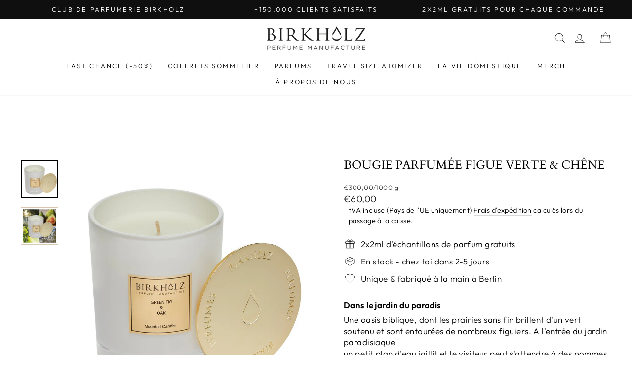

--- FILE ---
content_type: text/html; charset=utf-8
request_url: https://www.birkholz-perfumes.com/fr/collections/geschenke-gutscheine/products/scented-candle-green-fig-oak-200g
body_size: 107730
content:
<!doctype html>
<html class="no-js" lang="fr" dir="ltr">
<head><script type="application/vnd.locksmith+json" data-locksmith>{"version":"v254","locked":false,"initialized":true,"scope":"product","access_granted":true,"access_denied":false,"requires_customer":false,"manual_lock":false,"remote_lock":false,"has_timeout":false,"remote_rendered":null,"hide_resource":false,"hide_links_to_resource":false,"transparent":true,"locks":{"all":[],"opened":[]},"keys":[],"keys_signature":"1b029e1c445db5a7c07ef6712019fdb3719ef4158e693a3d00055c5ad6219c26","state":{"template":"product","theme":173019988236,"product":"scented-candle-green-fig-oak-200g","collection":"geschenke-gutscheine","page":null,"blog":null,"article":null,"app":null},"now":1769208088,"path":"\/collections\/geschenke-gutscheine\/products\/scented-candle-green-fig-oak-200g","locale_root_url":"\/fr","canonical_url":"https:\/\/www.birkholz-perfumes.com\/fr\/products\/scented-candle-green-fig-oak-200g","customer_id":null,"customer_id_signature":"1b029e1c445db5a7c07ef6712019fdb3719ef4158e693a3d00055c5ad6219c26","cart":null}</script><script data-locksmith>!function(){undefined;!function(){var s=window.Locksmith={},e=document.querySelector('script[type="application/vnd.locksmith+json"]'),n=e&&e.innerHTML;if(s.state={},s.util={},s.loading=!1,n)try{s.state=JSON.parse(n)}catch(d){}if(document.addEventListener&&document.querySelector){var o,a,i,t=[76,79,67,75,83,77,73,84,72,49,49],c=function(){a=t.slice(0)},l="style",r=function(e){e&&27!==e.keyCode&&"click"!==e.type||(document.removeEventListener("keydown",r),document.removeEventListener("click",r),o&&document.body.removeChild(o),o=null)};c(),document.addEventListener("keyup",function(e){if(e.keyCode===a[0]){if(clearTimeout(i),a.shift(),0<a.length)return void(i=setTimeout(c,1e3));c(),r(),(o=document.createElement("div"))[l].width="50%",o[l].maxWidth="1000px",o[l].height="85%",o[l].border="1px rgba(0, 0, 0, 0.2) solid",o[l].background="rgba(255, 255, 255, 0.99)",o[l].borderRadius="4px",o[l].position="fixed",o[l].top="50%",o[l].left="50%",o[l].transform="translateY(-50%) translateX(-50%)",o[l].boxShadow="0 2px 5px rgba(0, 0, 0, 0.3), 0 0 100vh 100vw rgba(0, 0, 0, 0.5)",o[l].zIndex="2147483645";var t=document.createElement("textarea");t.value=JSON.stringify(JSON.parse(n),null,2),t[l].border="none",t[l].display="block",t[l].boxSizing="border-box",t[l].width="100%",t[l].height="100%",t[l].background="transparent",t[l].padding="22px",t[l].fontFamily="monospace",t[l].fontSize="14px",t[l].color="#333",t[l].resize="none",t[l].outline="none",t.readOnly=!0,o.appendChild(t),document.body.appendChild(o),t.addEventListener("click",function(e){e.stopImmediatePropagation()}),t.select(),document.addEventListener("keydown",r),document.addEventListener("click",r)}})}s.isEmbedded=-1!==window.location.search.indexOf("_ab=0&_fd=0&_sc=1"),s.path=s.state.path||window.location.pathname,s.basePath=s.state.locale_root_url.concat("/apps/locksmith").replace(/^\/\//,"/"),s.reloading=!1,s.util.console=window.console||{log:function(){},error:function(){}},s.util.makeUrl=function(e,t){var n,o=s.basePath+e,a=[],i=s.cache();for(n in i)a.push(n+"="+encodeURIComponent(i[n]));for(n in t)a.push(n+"="+encodeURIComponent(t[n]));return s.state.customer_id&&(a.push("customer_id="+encodeURIComponent(s.state.customer_id)),a.push("customer_id_signature="+encodeURIComponent(s.state.customer_id_signature))),o+=(-1===o.indexOf("?")?"?":"&")+a.join("&")},s._initializeCallbacks=[],s.on=function(e,t){if("initialize"!==e)throw'Locksmith.on() currently only supports the "initialize" event';s._initializeCallbacks.push(t)},s.initializeSession=function(e){if(!s.isEmbedded){var t=!1,n=!0,o=!0;(e=e||{}).silent&&(o=n=!(t=!0)),s.ping({silent:t,spinner:n,reload:o,callback:function(){s._initializeCallbacks.forEach(function(e){e()})}})}},s.cache=function(e){var t={};try{var n=function a(e){return(document.cookie.match("(^|; )"+e+"=([^;]*)")||0)[2]};t=JSON.parse(decodeURIComponent(n("locksmith-params")||"{}"))}catch(d){}if(e){for(var o in e)t[o]=e[o];document.cookie="locksmith-params=; expires=Thu, 01 Jan 1970 00:00:00 GMT; path=/",document.cookie="locksmith-params="+encodeURIComponent(JSON.stringify(t))+"; path=/"}return t},s.cache.cart=s.state.cart,s.cache.cartLastSaved=null,s.params=s.cache(),s.util.reload=function(){s.reloading=!0;try{window.location.href=window.location.href.replace(/#.*/,"")}catch(d){s.util.console.error("Preferred reload method failed",d),window.location.reload()}},s.cache.saveCart=function(e){if(!s.cache.cart||s.cache.cart===s.cache.cartLastSaved)return e?e():null;var t=s.cache.cartLastSaved;s.cache.cartLastSaved=s.cache.cart,fetch("/cart/update.js",{method:"POST",headers:{"Content-Type":"application/json",Accept:"application/json"},body:JSON.stringify({attributes:{locksmith:s.cache.cart}})}).then(function(e){if(!e.ok)throw new Error("Cart update failed: "+e.status);return e.json()}).then(function(){e&&e()})["catch"](function(e){if(s.cache.cartLastSaved=t,!s.reloading)throw e})},s.util.spinnerHTML='<style>body{background:#FFF}@keyframes spin{from{transform:rotate(0deg)}to{transform:rotate(360deg)}}#loading{display:flex;width:100%;height:50vh;color:#777;align-items:center;justify-content:center}#loading .spinner{display:block;animation:spin 600ms linear infinite;position:relative;width:50px;height:50px}#loading .spinner-ring{stroke:currentColor;stroke-dasharray:100%;stroke-width:2px;stroke-linecap:round;fill:none}</style><div id="loading"><div class="spinner"><svg width="100%" height="100%"><svg preserveAspectRatio="xMinYMin"><circle class="spinner-ring" cx="50%" cy="50%" r="45%"></circle></svg></svg></div></div>',s.util.clobberBody=function(e){document.body.innerHTML=e},s.util.clobberDocument=function(e){e.responseText&&(e=e.responseText),document.documentElement&&document.removeChild(document.documentElement);var t=document.open("text/html","replace");t.writeln(e),t.close(),setTimeout(function(){var e=t.querySelector("[autofocus]");e&&e.focus()},100)},s.util.serializeForm=function(e){if(e&&"FORM"===e.nodeName){var t,n,o={};for(t=e.elements.length-1;0<=t;t-=1)if(""!==e.elements[t].name)switch(e.elements[t].nodeName){case"INPUT":switch(e.elements[t].type){default:case"text":case"hidden":case"password":case"button":case"reset":case"submit":o[e.elements[t].name]=e.elements[t].value;break;case"checkbox":case"radio":e.elements[t].checked&&(o[e.elements[t].name]=e.elements[t].value);break;case"file":}break;case"TEXTAREA":o[e.elements[t].name]=e.elements[t].value;break;case"SELECT":switch(e.elements[t].type){case"select-one":o[e.elements[t].name]=e.elements[t].value;break;case"select-multiple":for(n=e.elements[t].options.length-1;0<=n;n-=1)e.elements[t].options[n].selected&&(o[e.elements[t].name]=e.elements[t].options[n].value)}break;case"BUTTON":switch(e.elements[t].type){case"reset":case"submit":case"button":o[e.elements[t].name]=e.elements[t].value}}return o}},s.util.on=function(e,i,s,t){t=t||document;var c="locksmith-"+e+i,n=function(e){var t=e.target,n=e.target.parentElement,o=t&&t.className&&(t.className.baseVal||t.className)||"",a=n&&n.className&&(n.className.baseVal||n.className)||"";("string"==typeof o&&-1!==o.split(/\s+/).indexOf(i)||"string"==typeof a&&-1!==a.split(/\s+/).indexOf(i))&&!e[c]&&(e[c]=!0,s(e))};t.attachEvent?t.attachEvent(e,n):t.addEventListener(e,n,!1)},s.util.enableActions=function(e){s.util.on("click","locksmith-action",function(e){e.preventDefault();var t=e.target;t.dataset.confirmWith&&!confirm(t.dataset.confirmWith)||(t.disabled=!0,t.innerText=t.dataset.disableWith,s.post("/action",t.dataset.locksmithParams,{spinner:!1,type:"text",success:function(e){(e=JSON.parse(e.responseText)).message&&alert(e.message),s.util.reload()}}))},e)},s.util.inject=function(e,t){var n=["data","locksmith","append"];if(-1!==t.indexOf(n.join("-"))){var o=document.createElement("div");o.innerHTML=t,e.appendChild(o)}else e.innerHTML=t;var a,i,s=e.querySelectorAll("script");for(i=0;i<s.length;++i){a=s[i];var c=document.createElement("script");if(a.type&&(c.type=a.type),a.src)c.src=a.src;else{var l=document.createTextNode(a.innerHTML);c.appendChild(l)}e.appendChild(c)}var r=e.querySelector("[autofocus]");r&&r.focus()},s.post=function(e,t,n){!1!==(n=n||{}).spinner&&s.util.clobberBody(s.util.spinnerHTML);var o={};n.container===document?(o.layout=1,n.success=function(e){s.util.clobberDocument(e)}):n.container&&(o.layout=0,n.success=function(e){var t=document.getElementById(n.container);s.util.inject(t,e),t.id===t.firstChild.id&&t.parentElement.replaceChild(t.firstChild,t)}),n.form_type&&(t.form_type=n.form_type),n.include_layout_classes!==undefined&&(t.include_layout_classes=n.include_layout_classes),n.lock_id!==undefined&&(t.lock_id=n.lock_id),s.loading=!0;var a=s.util.makeUrl(e,o),i="json"===n.type||"text"===n.type;fetch(a,{method:"POST",headers:{"Content-Type":"application/json",Accept:i?"application/json":"text/html"},body:JSON.stringify(t)}).then(function(e){if(!e.ok)throw new Error("Request failed: "+e.status);return e.text()}).then(function(e){var t=n.success||s.util.clobberDocument;t(i?{responseText:e}:e)})["catch"](function(e){if(!s.reloading)if("dashboard.weglot.com"!==window.location.host){if(!n.silent)throw alert("Something went wrong! Please refresh and try again."),e;console.error(e)}else console.error(e)})["finally"](function(){s.loading=!1})},s.postResource=function(e,t){e.path=s.path,e.search=window.location.search,e.state=s.state,e.passcode&&(e.passcode=e.passcode.trim()),e.email&&(e.email=e.email.trim()),e.state.cart=s.cache.cart,e.locksmith_json=s.jsonTag,e.locksmith_json_signature=s.jsonTagSignature,s.post("/resource",e,t)},s.ping=function(e){if(!s.isEmbedded){e=e||{};var t=function(){e.reload?s.util.reload():"function"==typeof e.callback&&e.callback()};s.post("/ping",{path:s.path,search:window.location.search,state:s.state},{spinner:!!e.spinner,silent:"undefined"==typeof e.silent||e.silent,type:"text",success:function(e){e&&e.responseText?((e=JSON.parse(e.responseText)).messages&&0<e.messages.length&&s.showMessages(e.messages),e.cart&&s.cache.cart!==e.cart?(s.cache.cart=e.cart,s.cache.saveCart(function(){t(),e.cart&&e.cart.match(/^.+:/)&&s.util.reload()})):t()):console.error("[Locksmith] Invalid result in ping callback:",e)}})}},s.timeoutMonitor=function(){var e=s.cache.cart;s.ping({callback:function(){e!==s.cache.cart||setTimeout(function(){s.timeoutMonitor()},6e4)}})},s.showMessages=function(e){var t=document.createElement("div");t.style.position="fixed",t.style.left=0,t.style.right=0,t.style.bottom="-50px",t.style.opacity=0,t.style.background="#191919",t.style.color="#ddd",t.style.transition="bottom 0.2s, opacity 0.2s",t.style.zIndex=999999,t.innerHTML="        <style>          .locksmith-ab .locksmith-b { display: none; }          .locksmith-ab.toggled .locksmith-b { display: flex; }          .locksmith-ab.toggled .locksmith-a { display: none; }          .locksmith-flex { display: flex; flex-wrap: wrap; justify-content: space-between; align-items: center; padding: 10px 20px; }          .locksmith-message + .locksmith-message { border-top: 1px #555 solid; }          .locksmith-message a { color: inherit; font-weight: bold; }          .locksmith-message a:hover { color: inherit; opacity: 0.8; }          a.locksmith-ab-toggle { font-weight: inherit; text-decoration: underline; }          .locksmith-text { flex-grow: 1; }          .locksmith-cta { flex-grow: 0; text-align: right; }          .locksmith-cta button { transform: scale(0.8); transform-origin: left; }          .locksmith-cta > * { display: block; }          .locksmith-cta > * + * { margin-top: 10px; }          .locksmith-message a.locksmith-close { flex-grow: 0; text-decoration: none; margin-left: 15px; font-size: 30px; font-family: monospace; display: block; padding: 2px 10px; }                    @media screen and (max-width: 600px) {            .locksmith-wide-only { display: none !important; }            .locksmith-flex { padding: 0 15px; }            .locksmith-flex > * { margin-top: 5px; margin-bottom: 5px; }            .locksmith-cta { text-align: left; }          }                    @media screen and (min-width: 601px) {            .locksmith-narrow-only { display: none !important; }          }        </style>      "+e.map(function(e){return'<div class="locksmith-message">'+e+"</div>"}).join(""),document.body.appendChild(t),document.body.style.position="relative",document.body.parentElement.style.paddingBottom=t.offsetHeight+"px",setTimeout(function(){t.style.bottom=0,t.style.opacity=1},50),s.util.on("click","locksmith-ab-toggle",function(e){e.preventDefault();for(var t=e.target.parentElement;-1===t.className.split(" ").indexOf("locksmith-ab");)t=t.parentElement;-1!==t.className.split(" ").indexOf("toggled")?t.className=t.className.replace("toggled",""):t.className=t.className+" toggled"}),s.util.enableActions(t)}}()}();</script>
      <script data-locksmith>Locksmith.cache.cart=null</script>

  <script data-locksmith>Locksmith.jsonTag="{\"version\":\"v254\",\"locked\":false,\"initialized\":true,\"scope\":\"product\",\"access_granted\":true,\"access_denied\":false,\"requires_customer\":false,\"manual_lock\":false,\"remote_lock\":false,\"has_timeout\":false,\"remote_rendered\":null,\"hide_resource\":false,\"hide_links_to_resource\":false,\"transparent\":true,\"locks\":{\"all\":[],\"opened\":[]},\"keys\":[],\"keys_signature\":\"1b029e1c445db5a7c07ef6712019fdb3719ef4158e693a3d00055c5ad6219c26\",\"state\":{\"template\":\"product\",\"theme\":173019988236,\"product\":\"scented-candle-green-fig-oak-200g\",\"collection\":\"geschenke-gutscheine\",\"page\":null,\"blog\":null,\"article\":null,\"app\":null},\"now\":1769208088,\"path\":\"\\\/collections\\\/geschenke-gutscheine\\\/products\\\/scented-candle-green-fig-oak-200g\",\"locale_root_url\":\"\\\/fr\",\"canonical_url\":\"https:\\\/\\\/www.birkholz-perfumes.com\\\/fr\\\/products\\\/scented-candle-green-fig-oak-200g\",\"customer_id\":null,\"customer_id_signature\":\"1b029e1c445db5a7c07ef6712019fdb3719ef4158e693a3d00055c5ad6219c26\",\"cart\":null}";Locksmith.jsonTagSignature="6fc0e6be6113fc59c0da259dedbebb07a6fa86559bffab7008ce2cbfdc2481da"</script>
 
  
<script>
  window.consentmo_gcm_initial_state = "";
  window.consentmo_gcm_state = "0";
  window.consentmo_gcm_security_storage = "strict";
  window.consentmo_gcm_ad_storage = "marketing";
  window.consentmo_gcm_analytics_storage = "analytics";
  window.consentmo_gcm_functionality_storage = "functionality";
  window.consentmo_gcm_personalization_storage = "functionality";
  window.consentmo_gcm_ads_data_redaction = "true";
  window.consentmo_gcm_url_passthrough = "false";
  window.consentmo_gcm_data_layer_name = "dataLayer";
  
  // Google Consent Mode V2 integration script from Consentmo GDPR
  window.isenseRules = {};
  window.isenseRules.gcm = {
      gcmVersion: 2,
      integrationVersion: 3,
      customChanges: false,
      consentUpdated: false,
      initialState: 7,
      isCustomizationEnabled: false,
      adsDataRedaction: true,
      urlPassthrough: false,
      dataLayer: 'dataLayer',
      categories: { ad_personalization: "marketing", ad_storage: "marketing", ad_user_data: "marketing", analytics_storage: "analytics", functionality_storage: "functionality", personalization_storage: "functionality", security_storage: "strict"},
      storage: { ad_personalization: "false", ad_storage: "false", ad_user_data: "false", analytics_storage: "false", functionality_storage: "false", personalization_storage: "false", security_storage: "false", wait_for_update: 2000 }
  };
  if(window.consentmo_gcm_state !== null && window.consentmo_gcm_state !== "" && window.consentmo_gcm_state !== "0") {
    window.isenseRules.gcm.isCustomizationEnabled = true;
    window.isenseRules.gcm.initialState = window.consentmo_gcm_initial_state === null || window.consentmo_gcm_initial_state.trim() === "" ? window.isenseRules.gcm.initialState : window.consentmo_gcm_initial_state;
    window.isenseRules.gcm.categories.ad_storage = window.consentmo_gcm_ad_storage === null || window.consentmo_gcm_ad_storage.trim() === "" ? window.isenseRules.gcm.categories.ad_storage : window.consentmo_gcm_ad_storage;
    window.isenseRules.gcm.categories.ad_user_data = window.consentmo_gcm_ad_storage === null || window.consentmo_gcm_ad_storage.trim() === "" ? window.isenseRules.gcm.categories.ad_user_data : window.consentmo_gcm_ad_storage;
    window.isenseRules.gcm.categories.ad_personalization = window.consentmo_gcm_ad_storage === null || window.consentmo_gcm_ad_storage.trim() === "" ? window.isenseRules.gcm.categories.ad_personalization : window.consentmo_gcm_ad_storage;
    window.isenseRules.gcm.categories.analytics_storage = window.consentmo_gcm_analytics_storage === null || window.consentmo_gcm_analytics_storage.trim() === "" ? window.isenseRules.gcm.categories.analytics_storage : window.consentmo_gcm_analytics_storage;
    window.isenseRules.gcm.categories.functionality_storage = window.consentmo_gcm_functionality_storage === null || window.consentmo_gcm_functionality_storage.trim() === "" ? window.isenseRules.gcm.categories.functionality_storage : window.consentmo_gcm_functionality_storage;
    window.isenseRules.gcm.categories.personalization_storage = window.consentmo_gcm_personalization_storage === null || window.consentmo_gcm_personalization_storage.trim() === "" ? window.isenseRules.gcm.categories.personalization_storage : window.consentmo_gcm_personalization_storage;
    window.isenseRules.gcm.categories.security_storage = window.consentmo_gcm_security_storage === null || window.consentmo_gcm_security_storage.trim() === "" ? window.isenseRules.gcm.categories.security_storage : window.consentmo_gcm_security_storage;
    window.isenseRules.gcm.urlPassthrough = window.consentmo_gcm_url_passthrough === null || window.consentmo_gcm_url_passthrough.trim() === "" ? window.isenseRules.gcm.urlPassthrough : window.consentmo_gcm_url_passthrough;
    window.isenseRules.gcm.adsDataRedaction = window.consentmo_gcm_ads_data_redaction === null || window.consentmo_gcm_ads_data_redaction.trim() === "" ? window.isenseRules.gcm.adsDataRedaction : window.consentmo_gcm_ads_data_redaction;
    window.isenseRules.gcm.dataLayer = window.consentmo_gcm_data_layer_name === null || window.consentmo_gcm_data_layer_name.trim() === "" ? window.isenseRules.gcm.dataLayer : window.consentmo_gcm_data_layer_name;
  }
  window.isenseRules.initializeGcm = function (rules) {
    if(window.isenseRules.gcm.isCustomizationEnabled) {
      rules.initialState = window.isenseRules.gcm.initialState;
      rules.urlPassthrough = window.isenseRules.gcm.urlPassthrough === true || window.isenseRules.gcm.urlPassthrough === 'true';
      rules.adsDataRedaction = window.isenseRules.gcm.adsDataRedaction === true || window.isenseRules.gcm.adsDataRedaction === 'true';
    }
    
    let initialState = parseInt(rules.initialState);
    let marketingBlocked = initialState === 0 || initialState === 2 || initialState === 5 || initialState === 7;
    let analyticsBlocked = initialState === 0 || initialState === 3 || initialState === 6 || initialState === 7;
    let functionalityBlocked = initialState === 4 || initialState === 5 || initialState === 6 || initialState === 7;

    let gdprCache = localStorage.getItem('gdprCache') ? JSON.parse(localStorage.getItem('gdprCache')) : null;
    if (gdprCache && typeof gdprCache.updatedPreferences !== "undefined") {
      let updatedPreferences = gdprCache.updatedPreferences;
      marketingBlocked = parseInt(updatedPreferences.indexOf('marketing')) > -1;
      analyticsBlocked = parseInt(updatedPreferences.indexOf('analytics')) > -1;
      functionalityBlocked = parseInt(updatedPreferences.indexOf('functionality')) > -1;
    }

    Object.entries(rules.categories).forEach(category => {
      if(rules.storage.hasOwnProperty(category[0])) {
        switch(category[1]) {
          case 'strict':
            rules.storage[category[0]] = "granted";
            break;
          case 'marketing':
            rules.storage[category[0]] = marketingBlocked ? "denied" : "granted";
            break;
          case 'analytics':
            rules.storage[category[0]] = analyticsBlocked ? "denied" : "granted";
            break;
          case 'functionality':
            rules.storage[category[0]] = functionalityBlocked ? "denied" : "granted";
            break;
        }
      }
    });
    rules.consentUpdated = true;
    isenseRules.gcm = rules;
  }

  // Google Consent Mode - initialization start
  window.isenseRules.initializeGcm({
    ...window.isenseRules.gcm,
    adsDataRedaction: true,
    urlPassthrough: false,
    initialState: 7
  });

  /*
  * initialState acceptable values:
  * 0 - Set both ad_storage and analytics_storage to denied
  * 1 - Set all categories to granted
  * 2 - Set only ad_storage to denied
  * 3 - Set only analytics_storage to denied
  * 4 - Set only functionality_storage to denied
  * 5 - Set both ad_storage and functionality_storage to denied
  * 6 - Set both analytics_storage and functionality_storage to denied
  * 7 - Set all categories to denied
  */

  window[window.isenseRules.gcm.dataLayer] = window[window.isenseRules.gcm.dataLayer] || [];
  function gtag() { window[window.isenseRules.gcm.dataLayer].push(arguments); }
  gtag("consent", "default", isenseRules.gcm.storage);
  isenseRules.gcm.adsDataRedaction && gtag("set", "ads_data_redaction", isenseRules.gcm.adsDataRedaction);
  isenseRules.gcm.urlPassthrough && gtag("set", "url_passthrough", isenseRules.gcm.urlPassthrough);
</script>
<script>

if(!window.jQuery){
    var jqueryScript = document.createElement('script');
    jqueryScript.setAttribute('src','https://ajax.googleapis.com/ajax/libs/jquery/3.6.0/jquery.min.js'); 
    document.head.appendChild(jqueryScript); 
}

__DL__jQueryinterval = setInterval(function(){
    // wait for jQuery to load & run script after jQuery has loaded
    if(window.jQuery){
        // search parameters
        getURLParams = function(name, url){
            if (!url) url = window.location.href;
            name = name.replace(/[\[\]]/g, "\\$&");
            var regex = new RegExp("[?&]" + name + "(=([^&#]*)|&|#|$)"),
            results = regex.exec(url);
            if (!results) return null;
            if (!results[2]) return '';
            return decodeURIComponent(results[2].replace(/\+/g, " "));
        };
        
        /**********************
        * DYNAMIC DEPENDENCIES
        ***********************/
        
        __DL__ = {
            dynamicCart: true,  // if cart is dynamic (meaning no refresh on cart add) set to true
            debug: false, // if true, console messages will be displayed
            cart: null,
            wishlist: null,
            removeCart: null
        };
        
        customBindings = {
            cartTriggers: [],
            viewCart: [],
            removeCartTrigger: [],
            cartVisableSelector: [],
            promoSubscriptionsSelectors: [],
            promoSuccess: [],
            ctaSelectors: [],
            newsletterSelectors: [],
            newsletterSuccess: [],
            searchPage: [],
            wishlistSelector: [],
            removeWishlist: [],
            wishlistPage: [],
            searchTermQuery: [getURLParams('q')], // replace var with correct query
        };
        
        /* DO NOT EDIT */
        defaultBindings = {
            cartTriggers: ['form[action="/cart/add"] [type="submit"],.add-to-cart,.cart-btn'],
            viewCart: ['form[action="/cart"],.my-cart,.trigger-cart,#mobileCart'],
            removeCartTrigger: ['[href*="/cart/change"]'],
            cartVisableSelector: ['.inlinecart.is-active,.inline-cart.is-active'],
            promoSubscriptionsSelectors: [],
            promoSuccess: [],
            ctaSelectors: [],
            newsletterSelectors: ['input.contact_email'],
            newsletterSuccess: ['.success_message'],
            searchPage: ['search'],
            wishlistSelector: [],
            removeWishlist: [],
            wishlistPage: []
        };
        
        // stitch bindings
        objectArray = customBindings;
        outputObject = __DL__;
        
        applyBindings = function(objectArray, outputObject){
            for (var x in objectArray) {  
                var key = x;
                var objs = objectArray[x]; 
                values = [];    
                if(objs.length > 0){    
                    values.push(objs);
                    if(key in outputObject){              
                        values.push(outputObject[key]); 
                        outputObject[key] = values.join(", "); 
                    }else{        
                        outputObject[key] = values.join(", ");
                    }   
                }  
            }
        };
        
        applyBindings(customBindings, __DL__);
        applyBindings(defaultBindings, __DL__);
        
        /**********************
        * PREREQUISITE LIBRARIES 
        ***********************/
        
        clearInterval(__DL__jQueryinterval);
        
        // jquery-cookies.js
        if(typeof $.cookie!==undefined){
            (function(a){if(typeof define==='function'&&define.amd){define(['jquery'],a)}else if(typeof exports==='object'){module.exports=a(require('jquery'))}else{a(jQuery)}}(function($){var g=/\+/g;function encode(s){return h.raw?s:encodeURIComponent(s)}function decode(s){return h.raw?s:decodeURIComponent(s)}function stringifyCookieValue(a){return encode(h.json?JSON.stringify(a):String(a))}function parseCookieValue(s){if(s.indexOf('"')===0){s=s.slice(1,-1).replace(/\\"/g,'"').replace(/\\\\/g,'\\')}try{s=decodeURIComponent(s.replace(g,' '));return h.json?JSON.parse(s):s}catch(e){}}function read(s,a){var b=h.raw?s:parseCookieValue(s);return $.isFunction(a)?a(b):b}var h=$.cookie=function(a,b,c){if(arguments.length>1&&!$.isFunction(b)){c=$.extend({},h.defaults,c);if(typeof c.expires==='number'){var d=c.expires,t=c.expires=new Date();t.setMilliseconds(t.getMilliseconds()+d*864e+5)}return(document.cookie=[encode(a),'=',stringifyCookieValue(b),c.expires?'; expires='+c.expires.toUTCString():'',c.path?'; path='+c.path:'',c.domain?'; domain='+c.domain:'',c.secure?'; secure':''].join(''))}var e=a?undefined:{},cookies=document.cookie?document.cookie.split('; '):[],i=0,l=cookies.length;for(;i<l;i++){var f=cookies[i].split('='),name=decode(f.shift()),cookie=f.join('=');if(a===name){e=read(cookie,b);break}if(!a&&(cookie=read(cookie))!==undefined){e[name]=cookie}}return e};h.defaults={};$.removeCookie=function(a,b){$.cookie(a,'',$.extend({},b,{expires:-1}));return!$.cookie(a)}}))}
        
        /**********************
        * Begin dataLayer Build 
        ***********************/
        
        window.dataLayer = window.dataLayer || [];  // init data layer if doesn't already exist

        var template = "product"; 
        
        /**
        * Landing Page Cookie
        * 1. Detect if user just landed on the site
        * 2. Only fires if Page Title matches website */
        
        $.cookie.raw = true;
        if ($.cookie('landingPage') === undefined || $.cookie('landingPage').length === 0) {
            var landingPage = true;
            $.cookie('landingPage', unescape);
            $.removeCookie('landingPage', {path: '/'});
            $.cookie('landingPage', 'landed', {path: '/'});
        } else {
            var landingPage = false;
            $.cookie('landingPage', unescape);
            $.removeCookie('landingPage', {path: '/'});
            $.cookie('landingPage', 'refresh', {path: '/'});
        }
        if (__DL__.debug) {
            console.log('Landing Page: ' + landingPage);
        }
        
        /** 
        * Log State Cookie */
        
        
        var isLoggedIn = false;
        
        if (!isLoggedIn) {
            $.cookie('logState', unescape);
            $.removeCookie('logState', {path: '/'});
            $.cookie('logState', 'loggedOut', {path: '/'});
        } else {
            if ($.cookie('logState') === 'loggedOut' || $.cookie('logState') === undefined) {
                $.cookie('logState', unescape);
                $.removeCookie('logState', {path: '/'});
                $.cookie('logState', 'firstLog', {path: '/'});
            } else if ($.cookie('logState') === 'firstLog') {
                $.cookie('logState', unescape);
                $.removeCookie('logState', {path: '/'});
                $.cookie('logState', 'refresh', {path: '/'});
            }
        }
        
        if ($.cookie('logState') === 'firstLog') {
            var firstLog = true;
        } else {
            var firstLog = false;
        }
        
        /**********************
        * DATALAYER SECTIONS 
        ***********************/
        
        /**
        * DATALAYER: Landing Page
        * Fires any time a user first lands on the site. */
        
        if ($.cookie('landingPage') === 'landed') {
            dataLayer.push({
                'pageType': 'Landing',
                'event': 'first_time_visitor_skilluper'
            });
        }
        
        /** 
        * DATALAYER: Log State
        * 1. Determine if user is logged in or not.
        * 2. Return User specific data. */
        
        var logState = {
            
            
            'logState' : "Logged Out",
            
            
            'firstLog'      : firstLog,
            'customerEmail' : null,
            'timestamp'     : Date().replace(/\(.*?\)/g,''),  
            
            'customerType'       : 'New',
            'customerTypeNumber' :'1', 
            
            'shippingInfo' : {
                'fullName'  : null,
                'firstName' : null,
                'lastName'  : null,
                'address1'  : null,
                'address2'  : null,
                'street'    : null,
                'city'      : null,
                'province'  : null,
                'zip'       : null,
                'country'   : null,
                'phone'     : null,
            },
            'billingInfo' : {
                'fullName'  : null,
                'firstName' : null,
                'lastName'  : null,
                'address1'  : null,
                'address2'  : null,
                'street'    : null,
                'city'      : null,
                'province'  : null,
                'zip'       : null,
                'country'   : null,
                'phone'     : null,
            },
            'checkoutEmail' : null,
            'currency'      : "EUR",
            'pageType'      : 'Log State',
            'event'         : 'log_state_skilluper'
        }
        dataLayer.push(logState);
        /** 
        * DATALAYER: Homepage */
        
        if(document.location.pathname == "/"){
            dataLayer.push({
                'pageType' : 'Homepage',
                'event'    : 'homepage_skilluper',
                logState
            });
        }
      
        /** 
        * DATALAYER: 404 Pages
        * Fire on 404 Pages */
      	
        /** 
        * DATALAYER: Blog Articles
        * Fire on Blog Article Pages */
        
        
        /** DATALAYER: Product List Page (Collections, Category)
        * Fire on all product listing pages. */
        
            
        /** DATALAYER: Product Page
        * Fire on all Product View pages. */
          
            var ecommerce = {
                'items': [{
                    'item_id'        : 5829547655331,  
                    'item_variant'    : null,             
                    'item_name'      : "Bougie Parfumée Figue Verte \u0026 Chêne",
                    'price'           : "60.00",
                    'item_brand'      : "Birkholz Perfume Manufacture",
                    'item_category'   : "Duftkerzen 200g",
                    'item_list_name'  : "Geschenke \u0026 Gutscheine",
                    'description'     : "Dans le jardin du paradisUne oasis biblique, dont les prairies sans fin brillent d'un vert soutenu et sont entourées de nombreux figuiers. A l'entrée du jardin paradisiaqueun petit plan d'eau jaillit et le visiteur peut s'attendre à des pommes juteuses sur une longue table en chêne, couchée sur de doux nids de mousse. Notes de tête Feuilles de violette, pomme verte notes de cœur Figue, Fève Tonka, Muguet  notes de fond Cèdre, Ambre, Mousse de Chêne Application : Lorsque vous allumez la bougie pour la première fois, laissez-la brûler pendant au moins deux heures pour brûler uniformément la couche supérieure. Coupez la mèche à 0,5 cm à chaque fois avant d'allumer la bougie. Ne laissez pas la bougie brûler plus de quatre heures d'affilée. Ne laissez jamais des bougies allumées sans surveillance et tenez-les éloignées des enfants et des animaux domestiques.Attention : Laissez-le brûler à portée de vue. Éloignez-vous des objets qui prennent feu. Tenir à l'écart des enfants.Ingrédients : parfum, mélange de cire de soja.",
                    'imageURL'        : 'https://www.birkholz-perfumes.com/cdn/shop/products/scented-candle-green-fig-oak-827301_grande.jpg?v=1643121029', 
                    'productURL'      : '/fr/products/scented-candle-green-fig-oak-200g'
                }]
            };               
            dataLayer.push({
                'pageType' : 'Product',
                'event'    : 'view_item_skilluper',
            	 ecommerce
            	});
            $(__DL__.cartTriggers).click(function(){
				dataLayer.push({                    
                    'event'    : 'add_to_cart_skilluper',
                    ecommerce
               	});                  
            });              
  		
      
        /** DATALAYER: Cart View
        * Fire anytime a user views their cart (non-dynamic) */               
        
                
        /** DATALAYER: Checkout on Shopify Plus **/
        if(Shopify.Checkout){
            var ecommerce = {
                'transaction_id': 'null',
                'affiliation': "Birkholz Perfume Manufacture",
                'value': "",
                'tax': "",
                'shipping': "",
                'subtotal': "",
                'currency': null,
                
                'email': null,
                'items':[],
                };
            if(Shopify.Checkout.step){ 
                if(Shopify.Checkout.step.length > 0){
                    if (Shopify.Checkout.step === 'contact_information'){
                        dataLayer.push({
                            'event'    :'begin_checkout_skilluper',
                            'pageType' :'Customer Information',
                            'step': 1,
                        	ecommerce
                        });
                    }else if (Shopify.Checkout.step === 'shipping_method'){
                        dataLayer.push({
                            'event'    :'add_shipping_info_skilluper',
                            'pageType' :'Shipping Information',
                            ecommerce
                        });
                    }else if( Shopify.Checkout.step === "payment_method" ){
                        dataLayer.push({
                            'event'    :'add_payment_info_skilluper',
                            'pageType' :'Add Payment Info',
                        	ecommerce
                        });
                    }
                }
                            
                /** DATALAYER: Transaction */
                if(Shopify.Checkout.page == "thank_you"){
                    dataLayer.push({
                    'pageType' :'Transaction',
                    'event'    :'purchase_skilluper',
                    ecommerce
                    });
                }               
            }
        }
              
	    /** DOM Ready **/	
        $(document).ready(function() {
            /** DATALAYER: Search Results */
            var searchPage = new RegExp(__DL__.searchPage, "g");
            if(document.location.pathname.match(searchPage)){
                var ecommerce = {
                    items :[],
                };
                dataLayer.push({
                    'pageType'   : "Search",
                    'search_term' : __DL__.searchTermQuery,                                       
                    'event'      : "search_skilluper",
                    'item_list_name'  : null,
                    ecommerce
                });    
            }
            
            /** DATALAYER: Remove From Cart **/
            

            /** Google Tag Manager **/
            (function(w,d,s,l,i){w[l]=w[l]||[];w[l].push({'gtm.start':
            new Date().getTime(),event:'gtm.js'});var f=d.getElementsByTagName(s)[0],
            j=d.createElement(s),dl=l!='dataLayer'?'&l='+l:'';j.async=true;j.src=
            'https://www.googletagmanager.com/gtm.js?id='+i+dl;f.parentNode.insertBefore(j,f);
            })(window,document,'script','dataLayer','GTM-W2C6RC3');

        }); // document ready
    }
}, 500);
  
</script> 


<script>  
  (function() {
      class Triangle_Data_Layer {
        constructor() {
          window.dataLayer = window.dataLayer || []; 
          
          // use a prefix of events name
          this.eventPrefix = '';

          //Keep the value false to get non-formatted product ID
          this.formattedItemId = true; 

          // data schema
          this.dataSchema = {
            ecommerce: {
                show: true
            },
            dynamicRemarketing: {
                show: false,
                business_vertical: 'retail'
            }
          }

          // add to wishlist selectors
          this.addToWishListSelectors = {
            'addWishListIcon': '',
            'gridItemSelector': '',
            'productLinkSelector': 'a[href*="/products/"]'
          }

          // quick view selectors
          this.quickViewSelector = {
            'quickViewElement': '',
            'gridItemSelector': '',
            'productLinkSelector': 'a[href*="/products/"]'
          }

          // mini cart button selector
          this.miniCartButton = [
            'a[href="/cart"]', 
          ];
          this.miniCartAppersOn = 'click';


          // begin checkout buttons/links selectors
          this.beginCheckoutButtons = [
            'input[name="checkout"]',
            'button[name="checkout"]',
            'a[href="/checkout"]',
            '.additional-checkout-buttons',
          ];

          // direct checkout button selector
          this.shopifyDirectCheckoutButton = [
            '.shopify-payment-button'
          ]

          //Keep the value true if Add to Cart redirects to the cart page
          this.isAddToCartRedirect = false;
          
          // keep the value false if cart items increment/decrement/remove refresh page 
          this.isAjaxCartIncrementDecrement = true;
          

          // Caution: Do not modify anything below this line, as it may result in it not functioning correctly.
          this.cart = {"note":null,"attributes":{},"original_total_price":0,"total_price":0,"total_discount":0,"total_weight":0.0,"item_count":0,"items":[],"requires_shipping":false,"currency":"EUR","items_subtotal_price":0,"cart_level_discount_applications":[],"checkout_charge_amount":0}
          this.countryCode = "DE";
          this.collectData();  
          this.storeURL = "https://www.birkholz-perfumes.com";
          localStorage.setItem('shopCountryCode', this.countryCode);
        }

        updateCart() {
          fetch("/cart.js")
          .then((response) => response.json())
          .then((data) => {
            this.cart = data;
          });
        }

       debounce(delay) {         
          let timeoutId;
          return function(func) {
            const context = this;
            const args = arguments;
            
            clearTimeout(timeoutId);
            
            timeoutId = setTimeout(function() {
              func.apply(context, args);
            }, delay);
          };
        }

        eventConsole(eventName, eventData) {
          const css1 = 'background: red; color: #fff; font-size: normal; border-radius: 3px 0 0 3px; padding: 3px 4px;';
          const css2 = 'background-color: blue; color: #fff; font-size: normal; border-radius: 0 3px 3px 0; padding: 3px 4px;';
          console.log('%cGTM DataLayer Event:%c' + eventName, css1, css2, eventData);
        }

        collectData() { 
            this.customerData();
            this.ajaxRequestData();
            this.searchPageData();
            this.miniCartData();
            this.beginCheckoutData();
  
            
  
            
              this.productSinglePage();
            
  
            
            
            this.addToWishListData();
            this.quickViewData();
            this.formData();
            this.phoneClickData();
            this.emailClickData();
        }        

        //logged-in customer data 
        customerData() {
            const currentUser = {};
            

            if (currentUser.email) {
              currentUser.hash_email = "e3b0c44298fc1c149afbf4c8996fb92427ae41e4649b934ca495991b7852b855"
            }

            if (currentUser.phone) {
              currentUser.hash_phone = "e3b0c44298fc1c149afbf4c8996fb92427ae41e4649b934ca495991b7852b855"
            }

            window.dataLayer = window.dataLayer || [];
            dataLayer.push({
              customer: currentUser
            });
        }

        // add_to_cart, remove_from_cart, search
        ajaxRequestData() {
          const self = this;
          
          // handle non-ajax add to cart
          if(this.isAddToCartRedirect) {
            document.addEventListener('submit', function(event) {
              const addToCartForm = event.target.closest('form[action="/cart/add"]');
              if(addToCartForm) {
                event.preventDefault();
                
                const formData = new FormData(addToCartForm);
            
                fetch(window.Shopify.routes.root + 'cart/add.js', {
                  method: 'POST',
                  body: formData
                })
                .then(response => {
                    window.location.href = "/fr/cart";
                })
                .catch((error) => {
                  console.error('Error:', error);
                });
              }
            });
          }
          
          // fetch
          let originalFetch = window.fetch;
          let debounce = this.debounce(800);
          
          window.fetch = function () {
            return originalFetch.apply(this, arguments).then((response) => {
              if (response.ok) {
                let cloneResponse = response.clone();
                let requestURL = arguments[0].url || arguments[0];
                
                if(/.*\/search\/?.*\?.*q=.+/.test(requestURL) && !requestURL.includes('&requestFrom=uldt')) {   
                  const queryString = requestURL.split('?')[1];
                  const urlParams = new URLSearchParams(queryString);
                  const search_term = urlParams.get("q");

                  debounce(function() {
                    fetch(`${self.storeURL}/search/suggest.json?q=${search_term}&resources[type]=product&requestFrom=uldt`)
                      .then(res => res.json())
                      .then(function(data) {
                            const products = data.resources.results.products;
                            if(products.length) {
                              const fetchRequests = products.map(product =>
                                fetch(`${self.storeURL}/${product.url.split('?')[0]}.js`)
                                  .then(response => response.json())
                                  .catch(error => console.error('Error fetching:', error))
                              );

                              Promise.all(fetchRequests)
                                .then(products => {
                                    const items = products.map((product) => {
                                      return {
                                        product_id: product.id,
                                        product_title: product.title,
                                        variant_id: product.variants[0].id,
                                        variant_title: product.variants[0].title,
                                        vendor: product.vendor,
                                        total_discount: 0,
                                        final_price: product.price_min,
                                        product_type: product.type, 
                                        quantity: 1
                                      }
                                    });

                                    self.ecommerceDataLayer('search', {search_term, items});
                                })
                            }else {
                              self.ecommerceDataLayer('search', {search_term, items: []});
                            }
                      });
                  });
                }
                else if (requestURL.includes("/cart/add")) {
                  cloneResponse.text().then((text) => {
                    let data = JSON.parse(text);

                    if(data.items && Array.isArray(data.items)) {
                      data.items.forEach(function(item) {
                         self.ecommerceDataLayer('add_to_cart', {items: [item]});
                      })
                    } else {
                      self.ecommerceDataLayer('add_to_cart', {items: [data]});
                    }
                    self.updateCart();
                  });
                }else if(requestURL.includes("/cart/change") || requestURL.includes("/cart/update")) {
                  
                   cloneResponse.text().then((text) => {
                     
                    let newCart = JSON.parse(text);
                    let newCartItems = newCart.items;
                    let oldCartItems = self.cart.items;

                    for(let i = 0; i < oldCartItems.length; i++) {
                      let item = oldCartItems[i];
                      let newItem = newCartItems.find(newItems => newItems.id === item.id);


                      if(newItem) {

                        if(newItem.quantity > item.quantity) {
                          // cart item increment
                          let quantity = (newItem.quantity - item.quantity);
                          let updatedItem = {...item, quantity}
                          self.ecommerceDataLayer('add_to_cart', {items: [updatedItem]});
                          self.updateCart(); 

                        }else if(newItem.quantity < item.quantity) {
                          // cart item decrement
                          let quantity = (item.quantity - newItem.quantity);
                          let updatedItem = {...item, quantity}
                          self.ecommerceDataLayer('remove_from_cart', {items: [updatedItem]});
                          self.updateCart(); 
                        }
                        

                      }else {
                        self.ecommerceDataLayer('remove_from_cart', {items: [item]});
                        self.updateCart(); 
                      }
                    }
                     
                  });
                }
              }
              return response;
            });
          }
          // end fetch 


          //xhr
          var origXMLHttpRequest = XMLHttpRequest;
          XMLHttpRequest = function() {
            var requestURL;
    
            var xhr = new origXMLHttpRequest();
            var origOpen = xhr.open;
            var origSend = xhr.send;
            
            // Override the `open` function.
            xhr.open = function(method, url) {
                requestURL = url;
                return origOpen.apply(this, arguments);
            };
    
    
            xhr.send = function() {
    
                // Only proceed if the request URL matches what we're looking for.
                if (requestURL.includes("/cart/add") || requestURL.includes("/cart/change") || /.*\/search\/?.*\?.*q=.+/.test(requestURL)) {
        
                    xhr.addEventListener('load', function() {
                        if (xhr.readyState === 4) {
                            if (xhr.status >= 200 && xhr.status < 400) { 

                              if(/.*\/search\/?.*\?.*q=.+/.test(requestURL) && !requestURL.includes('&requestFrom=uldt')) {
                                const queryString = requestURL.split('?')[1];
                                const urlParams = new URLSearchParams(queryString);
                                const search_term = urlParams.get("q");

                                debounce(function() {
                                    fetch(`${self.storeURL}/search/suggest.json?q=${search_term}&resources[type]=product&requestFrom=uldt`)
                                      .then(res => res.json())
                                      .then(function(data) {
                                            const products = data.resources.results.products;
                                            if(products.length) {
                                              const fetchRequests = products.map(product =>
                                                fetch(`${self.storeURL}/${product.url.split('?')[0]}.js`)
                                                  .then(response => response.json())
                                                  .catch(error => console.error('Error fetching:', error))
                                              );
                
                                              Promise.all(fetchRequests)
                                                .then(products => {
                                                    const items = products.map((product) => {
                                                      return {
                                                        product_id: product.id,
                                                        product_title: product.title,
                                                        variant_id: product.variants[0].id,
                                                        variant_title: product.variants[0].title,
                                                        vendor: product.vendor,
                                                        total_discount: 0,
                                                        final_price: product.price_min,
                                                        product_type: product.type, 
                                                        quantity: 1
                                                      }
                                                    });
                
                                                    self.ecommerceDataLayer('search', {search_term, items});
                                                })
                                            }else {
                                              self.ecommerceDataLayer('search', {search_term, items: []});
                                            }
                                      });
                                  });

                              }

                              else if(requestURL.includes("/cart/add")) {
                                  const data = JSON.parse(xhr.responseText);

                                  if(data.items && Array.isArray(data.items)) {
                                    data.items.forEach(function(item) {
                                        self.ecommerceDataLayer('add_to_cart', {items: [item]});
                                      })
                                  } else {
                                    self.ecommerceDataLayer('add_to_cart', {items: [data]});
                                  }
                                  self.updateCart();
                                 
                               }else if(requestURL.includes("/cart/change")) {
                                 
                                  const newCart = JSON.parse(xhr.responseText);
                                  const newCartItems = newCart.items;
                                  let oldCartItems = self.cart.items;
              
                                  for(let i = 0; i < oldCartItems.length; i++) {
                                    let item = oldCartItems[i];
                                    let newItem = newCartItems.find(newItems => newItems.id === item.id);
              
              
                                    if(newItem) {
                                      if(newItem.quantity > item.quantity) {
                                        // cart item increment
                                        let quantity = (newItem.quantity - item.quantity);
                                        let updatedItem = {...item, quantity}
                                        self.ecommerceDataLayer('add_to_cart', {items: [updatedItem]});
                                        self.updateCart(); 
              
                                      }else if(newItem.quantity < item.quantity) {
                                        // cart item decrement
                                        let quantity = (item.quantity - newItem.quantity);
                                        let updatedItem = {...item, quantity}
                                        self.ecommerceDataLayer('remove_from_cart', {items: [updatedItem]});
                                        self.updateCart(); 
                                      }
                                      
              
                                    }else {
                                      self.ecommerceDataLayer('remove_from_cart', {items: [item]});
                                      self.updateCart(); 
                                    }
                                  }
                               }          
                            }
                        }
                    });
                }
    
                return origSend.apply(this, arguments);
            };
    
            return xhr;
          }; 
          //end xhr
        }

        // search event from search page
        searchPageData() {
          const self = this;
          let pageUrl = window.location.href;
          
          if(/.+\/search\?.*\&?q=.+/.test(pageUrl)) {   
            const queryString = pageUrl.split('?')[1];
            const urlParams = new URLSearchParams(queryString);
            const search_term = urlParams.get("q");
                
            fetch(`https://www.birkholz-perfumes.com/search/suggest.json?q=${search_term}&resources[type]=product&requestFrom=uldt`)
            .then(res => res.json())
            .then(function(data) {
                  const products = data.resources.results.products;
                  if(products.length) {
                    const fetchRequests = products.map(product =>
                      fetch(`${self.storeURL}/${product.url.split('?')[0]}.js`)
                        .then(response => response.json())
                        .catch(error => console.error('Error fetching:', error))
                    );
                    Promise.all(fetchRequests)
                    .then(products => {
                        const items = products.map((product) => {
                            return {
                            product_id: product.id,
                            product_title: product.title,
                            variant_id: product.variants[0].id,
                            variant_title: product.variants[0].title,
                            vendor: product.vendor,
                            total_discount: 0,
                            final_price: product.price_min,
                            product_type: product.type, 
                            quantity: 1
                            }
                        });

                        self.ecommerceDataLayer('search', {search_term, items});
                    });
                  }else {
                    self.ecommerceDataLayer('search', {search_term, items: []});
                  }
            });
          }
        }

        // view_cart
        miniCartData() {
          if(this.miniCartButton.length) {
            let self = this;
            if(this.miniCartAppersOn === 'hover') {
              this.miniCartAppersOn = 'mouseenter';
            }
            this.miniCartButton.forEach((selector) => {
              let miniCartButtons = document.querySelectorAll(selector);
              miniCartButtons.forEach((miniCartButton) => {
                  miniCartButton.addEventListener(self.miniCartAppersOn, () => {
                    self.ecommerceDataLayer('view_cart', self.cart);
                  });
              })
            });
          }
        }

        // begin_checkout
        beginCheckoutData() {
          let self = this;
          document.addEventListener('pointerdown', (event) => {
            let targetElement = event.target.closest(self.beginCheckoutButtons.join(', '));
            if(targetElement) {
              self.ecommerceDataLayer('begin_checkout', self.cart);
            }
          });
        }

        // view_cart, add_to_cart, remove_from_cart
        viewCartPageData() {
          
          this.ecommerceDataLayer('view_cart', this.cart);

          //if cart quantity chagne reload page 
          if(!this.isAjaxCartIncrementDecrement) {
            const self = this;
            document.addEventListener('pointerdown', (event) => {
              const target = event.target.closest('a[href*="/cart/change?"]');
              if(target) {
                const linkUrl = target.getAttribute('href');
                const queryString = linkUrl.split("?")[1];
                const urlParams = new URLSearchParams(queryString);
                const newQuantity = urlParams.get("quantity");
                const line = urlParams.get("line");
                const cart_id = urlParams.get("id");
        
                
                if(newQuantity && (line || cart_id)) {
                  let item = line ? {...self.cart.items[line - 1]} : self.cart.items.find(item => item.key === cart_id);
        
                  let event = 'add_to_cart';
                  if(newQuantity < item.quantity) {
                    event = 'remove_from_cart';
                  }
        
                  let quantity = Math.abs(newQuantity - item.quantity);
                  item['quantity'] = quantity;
        
                  self.ecommerceDataLayer(event, {items: [item]});
                }
              }
            });
          }
        }

        productSinglePage() {
        
          const item = {
              product_id: 5829547655331,
              variant_id: 36881556144291,
              product_title: "Bougie Parfumée Figue Verte \u0026 Chêne",
              line_level_total_discount: 0,
              vendor: "Birkholz Perfume Manufacture",
              sku: null,
              product_type: "Duftkerzen 200g",
              item_list_id: 487750762764,
              item_list_name: "All",
              
                variant_title: "200g",
              
              final_price: 6000,
              quantity: 1
          };
          
          const variants =[{"id":36881556144291,"title":"200g","option1":"200g","option2":null,"option3":null,"sku":"10760","requires_shipping":true,"taxable":true,"featured_image":{"id":32626480971939,"product_id":5829547655331,"position":1,"created_at":"2021-10-14T23:31:48+02:00","updated_at":"2022-01-25T15:30:29+01:00","alt":"Scented Candle Green Fig \u0026 Oak - Birkholz Perfume Manufacture","width":1200,"height":1200,"src":"\/\/www.birkholz-perfumes.com\/cdn\/shop\/products\/scented-candle-green-fig-oak-827301.jpg?v=1643121029","variant_ids":[36881556144291]},"available":true,"name":"Bougie Parfumée Figue Verte \u0026 Chêne - 200g","public_title":"200g","options":["200g"],"price":6000,"weight":652,"compare_at_price":null,"inventory_management":"shopify","barcode":"4250588398686","featured_media":{"alt":"Scented Candle Green Fig \u0026 Oak - Birkholz Perfume Manufacture","id":24990233460899,"position":1,"preview_image":{"aspect_ratio":1.0,"height":1200,"width":1200,"src":"\/\/www.birkholz-perfumes.com\/cdn\/shop\/products\/scented-candle-green-fig-oak-827301.jpg?v=1643121029"}},"requires_selling_plan":false,"unit_price":30000,"unit_price_measurement":{"measured_type":"weight","quantity_value":"200.0","quantity_unit":"g","reference_value":1000,"reference_unit":"g"},"selling_plan_allocations":[],"quantity_rule":{"min":1,"max":null,"increment":1}}]this.ecommerceDataLayer('view_item', {items: [item]});

          if(this.shopifyDirectCheckoutButton.length) {
              let self = this;
              document.addEventListener('pointerdown', (event) => {  
                let target = event.target;
                let checkoutButton = event.target.closest(this.shopifyDirectCheckoutButton.join(', '));

                if(checkoutButton && (variants || self.quickViewVariants)) {

                    let checkoutForm = checkoutButton.closest('form[action*="/cart/add"]');
                    if(checkoutForm) {

                        let variant_id = null;
                        let varientInput = checkoutForm.querySelector('input[name="id"]');
                        let varientIdFromURL = new URLSearchParams(window.location.search).get('variant');
                        let firstVarientId = item.variant_id;

                        if(varientInput) {
                          variant_id = parseInt(varientInput.value);
                        }else if(varientIdFromURL) {
                          variant_id = varientIdFromURL;
                        }else if(firstVarientId) {
                          variant_id = firstVarientId;
                        }

                        if(variant_id) {
                            variant_id = parseInt(variant_id);

                            let quantity = 1;
                            let quantitySelector = checkoutForm.getAttribute('id');
                            if(quantitySelector) {
                              let quentityInput = document.querySelector('input[name="quantity"][form="'+quantitySelector+'"]');
                              if(quentityInput) {
                                  quantity = +quentityInput.value;
                              }
                            }
                          
                            if(variant_id) {
                                let variant = variants.find(item => item.id === +variant_id);
                                if(variant && item) {
                                    variant_id
                                    item['variant_id'] = variant_id;
                                    item['variant_title'] = variant.title;
                                    item['final_price'] = variant.price;
                                    item['quantity'] = quantity;
                                    
                                    self.ecommerceDataLayer('add_to_cart', {items: [item]});
                                    self.ecommerceDataLayer('begin_checkout', {items: [item]});
                                }else if(self.quickViewedItem) {                                  
                                  let variant = self.quickViewVariants.find(item => item.id === +variant_id);
                                  if(variant) {
                                    self.quickViewedItem['variant_id'] = variant_id;
                                    self.quickViewedItem['variant_title'] = variant.title;
                                    self.quickViewedItem['final_price'] = parseFloat(variant.price) * 100;
                                    self.quickViewedItem['quantity'] = quantity;
                                    
                                    self.ecommerceDataLayer('add_to_cart', {items: [self.quickViewedItem]});
                                    self.ecommerceDataLayer('begin_checkout', {items: [self.quickViewedItem]});
                                    
                                  }
                                }
                            }
                        }
                    }

                }
              }); 
          }
          
          
        }

        collectionsPageData() {
          var ecommerce = {
            'items': [
              
{
                    'product_id': 7581287973078,
                    'variant_id': 43707312439564,
                    'vendor': "Birkholz Perfume Manufacture",
                    'total_discount': 0,
                    'variant_title': "100 ml",
                    'product_title': "Portraits de Portofino",
                    'final_price': Number(23500),
                    'product_type': "Italian Collection",
                    'item_list_id': 497473847564,
                    'item_list_name': "Geschenke \u0026 Gutscheine",
                    'quantity': 1
                },
              
{
                    'product_id': 7995310080268,
                    'variant_id': 43604049854732,
                    'vendor': "Birkholz Perfume Manufacture",
                    'total_discount': 0,
                    'variant_title': "Default Title",
                    'product_title': "Kit découverte italienne 6x3ml",
                    'final_price': Number(7900),
                    'product_type': "Sommelier Sets mit 3 ml",
                    'item_list_id': 497473847564,
                    'item_list_name': "Geschenke \u0026 Gutscheine",
                    'quantity': 1
                },
              
{
                    'product_id': 7581286269142,
                    'variant_id': 43707297628428,
                    'vendor': "Birkholz Perfume Manufacture",
                    'total_discount': 0,
                    'variant_title': "100 ml",
                    'product_title': "Matins à Milan",
                    'final_price': Number(23500),
                    'product_type': "Italian Collection",
                    'item_list_id': 497473847564,
                    'item_list_name': "Geschenke \u0026 Gutscheine",
                    'quantity': 1
                },
              
{
                    'product_id': 1945684279386,
                    'variant_id': 17807349055578,
                    'vendor': "Birkholz Perfume Manufacture",
                    'total_discount': 0,
                    'variant_title': "100 ml",
                    'product_title': "L'âme berlinoise",
                    'final_price': Number(17900),
                    'product_type': "Classic Collection",
                    'item_list_id': 497473847564,
                    'item_list_name': "Geschenke \u0026 Gutscheine",
                    'quantity': 1
                },
              
{
                    'product_id': 1945675661402,
                    'variant_id': 17807315796058,
                    'vendor': "Birkholz Perfume Manufacture",
                    'total_discount': 0,
                    'variant_title': "100 ml",
                    'product_title': "la passion du luxe",
                    'final_price': Number(17900),
                    'product_type': "Classic Collection",
                    'item_list_id': 497473847564,
                    'item_list_name': "Geschenke \u0026 Gutscheine",
                    'quantity': 1
                },
              
{
                    'product_id': 4564099203162,
                    'variant_id': 31908975673434,
                    'vendor': "Birkholz Perfume Manufacture",
                    'total_discount': 0,
                    'variant_title': "100 ml",
                    'product_title': "Promenade du Pacifique",
                    'final_price': Number(8950),
                    'product_type': "Classic Collection",
                    'item_list_id': 497473847564,
                    'item_list_name': "Geschenke \u0026 Gutscheine",
                    'quantity': 1
                },
              
{
                    'product_id': 7581287153878,
                    'variant_id': 43707323908364,
                    'vendor': "Birkholz Perfume Manufacture",
                    'total_discount': 0,
                    'variant_title': "100 ml",
                    'product_title': "Visions de Venise",
                    'final_price': Number(23500),
                    'product_type': "Italian Collection",
                    'item_list_id': 497473847564,
                    'item_list_name': "Geschenke \u0026 Gutscheine",
                    'quantity': 1
                },
              
{
                    'product_id': 1945679003738,
                    'variant_id': 17807330836570,
                    'vendor': "Birkholz Perfume Manufacture",
                    'total_discount': 0,
                    'variant_title': "100 ml",
                    'product_title': "Désirs sauvages",
                    'final_price': Number(17900),
                    'product_type': "Classic Collection",
                    'item_list_id': 497473847564,
                    'item_list_name': "Geschenke \u0026 Gutscheine",
                    'quantity': 1
                },
              
{
                    'product_id': 7555561914582,
                    'variant_id': 43707279573260,
                    'vendor': "Birkholz Perfume Manufacture",
                    'total_discount': 0,
                    'variant_title': "100 ml",
                    'product_title': "Ambre foncé 100ml",
                    'final_price': Number(46500),
                    'product_type': "Black Collection",
                    'item_list_id': 497473847564,
                    'item_list_name': "Geschenke \u0026 Gutscheine",
                    'quantity': 1
                },
              
{
                    'product_id': 1945674678362,
                    'variant_id': 17807312519258,
                    'vendor': "Birkholz Perfume Manufacture",
                    'total_discount': 0,
                    'variant_title': "100 ml",
                    'product_title': "Charme Mystère",
                    'final_price': Number(17900),
                    'product_type': "Classic Collection",
                    'item_list_id': 497473847564,
                    'item_list_name': "Geschenke \u0026 Gutscheine",
                    'quantity': 1
                },
              
{
                    'product_id': 1945683558490,
                    'variant_id': 17807346171994,
                    'vendor': "Birkholz Perfume Manufacture",
                    'total_discount': 0,
                    'variant_title': "100 ml",
                    'product_title': "La fièvre berlinoise",
                    'final_price': Number(17900),
                    'product_type': "Classic Collection",
                    'item_list_id': 497473847564,
                    'item_list_name': "Geschenke \u0026 Gutscheine",
                    'quantity': 1
                },
              
{
                    'product_id': 1945678282842,
                    'variant_id': 17807326675034,
                    'vendor': "Birkholz Perfume Manufacture",
                    'total_discount': 0,
                    'variant_title': "100 ml",
                    'product_title': "Rose séduisante",
                    'final_price': Number(17900),
                    'product_type': "Classic Collection",
                    'item_list_id': 497473847564,
                    'item_list_name': "Geschenke \u0026 Gutscheine",
                    'quantity': 1
                },
              
{
                    'product_id': 11437056590092,
                    'variant_id': 53659125088524,
                    'vendor': "Birkholz Perfume Manufacture",
                    'total_discount': 0,
                    'variant_title': "100 ml",
                    'product_title': "Vanille en satin - 100 ml",
                    'final_price': Number(17900),
                    'product_type': "Eau de parfum",
                    'item_list_id': 497473847564,
                    'item_list_name': "Geschenke \u0026 Gutscheine",
                    'quantity': 1
                },
              
{
                    'product_id': 1939746291802,
                    'variant_id': 30250349920346,
                    'vendor': "Birkholz Perfume Manufacture",
                    'total_discount': 0,
                    'variant_title': "100 ml",
                    'product_title': "Dame Cannabis",
                    'final_price': Number(14250),
                    'product_type': "Woody Collection",
                    'item_list_id': 497473847564,
                    'item_list_name': "Geschenke \u0026 Gutscheine",
                    'quantity': 1
                },
              
{
                    'product_id': 1945678577754,
                    'variant_id': 17807328116826,
                    'vendor': "Birkholz Perfume Manufacture",
                    'total_discount': 0,
                    'variant_title': "100 ml",
                    'product_title': "Ambre Intense",
                    'final_price': Number(17900),
                    'product_type': "Classic Collection",
                    'item_list_id': 497473847564,
                    'item_list_name': "Geschenke \u0026 Gutscheine",
                    'quantity': 1
                },
              
{
                    'product_id': 4179178192986,
                    'variant_id': 30339019243610,
                    'vendor': "Birkholz Perfume Manufacture",
                    'total_discount': 0,
                    'variant_title': "100 ml",
                    'product_title': "Cèdre et poivre",
                    'final_price': Number(28500),
                    'product_type': "Woody Collection",
                    'item_list_id': 497473847564,
                    'item_list_name': "Geschenke \u0026 Gutscheine",
                    'quantity': 1
                },
              
{
                    'product_id': 4179175833690,
                    'variant_id': 30338996863066,
                    'vendor': "Birkholz Perfume Manufacture",
                    'total_discount': 0,
                    'variant_title': "100 ml",
                    'product_title': "Iris N' Wood",
                    'final_price': Number(28500),
                    'product_type': "Woody Collection",
                    'item_list_id': 497473847564,
                    'item_list_name': "Geschenke \u0026 Gutscheine",
                    'quantity': 1
                },
              
{
                    'product_id': 5756179284131,
                    'variant_id': 43707282489612,
                    'vendor': "Birkholz Perfume Manufacture",
                    'total_discount': 0,
                    'variant_title': "100 ml",
                    'product_title': "Oud iconique 100ml",
                    'final_price': Number(46500),
                    'product_type': "Black Collection",
                    'item_list_id': 497473847564,
                    'item_list_name': "Geschenke \u0026 Gutscheine",
                    'quantity': 1
                },
              
{
                    'product_id': 5756155658403,
                    'variant_id': 43707295498508,
                    'vendor': "Birkholz Perfume Manufacture",
                    'total_discount': 0,
                    'variant_title': "100 ml",
                    'product_title': "Tabac Sens 100ml",
                    'final_price': Number(46500),
                    'product_type': "Black Collection",
                    'item_list_id': 497473847564,
                    'item_list_name': "Geschenke \u0026 Gutscheine",
                    'quantity': 1
                },
              
{
                    'product_id': 5829655920803,
                    'variant_id': null,
                    'vendor': "Birkholz Perfume Manufacture",
                    'total_discount': 0,
                    'variant_title': null,
                    'product_title': "Bougie Parfumée Lavande \u0026 Bergamote",
                    'final_price': Number(6000),
                    'product_type': "Duftkerzen 200g",
                    'item_list_id': 497473847564,
                    'item_list_name': "Geschenke \u0026 Gutscheine",
                    'quantity': 1
                },
              
{
                    'product_id': 11452610085132,
                    'variant_id': 53722345931020,
                    'vendor': "Birkholz Perfume Manufacture",
                    'total_discount': 0,
                    'variant_title': "Default Title",
                    'product_title': "Classic Discovery Set Citrus \u0026 Fresh 6x3ml",
                    'final_price': Number(4000),
                    'product_type': "Sommelier Sets mit 3 ml",
                    'item_list_id': 497473847564,
                    'item_list_name': "Geschenke \u0026 Gutscheine",
                    'quantity': 1
                },
              
{
                    'product_id': 11452595110156,
                    'variant_id': 53722271711500,
                    'vendor': "Birkholz Perfume Manufacture",
                    'total_discount': 0,
                    'variant_title': "Default Title",
                    'product_title': "Classic Discovery Set Spicy \u0026 Woody 6x3ml",
                    'final_price': Number(4000),
                    'product_type': "Sommelier Sets mit 3 ml",
                    'item_list_id': 497473847564,
                    'item_list_name': "Geschenke \u0026 Gutscheine",
                    'quantity': 1
                },
              
{
                    'product_id': 11452555231500,
                    'variant_id': 53722127237388,
                    'vendor': "Birkholz Perfume Manufacture",
                    'total_discount': 0,
                    'variant_title': "Default Title",
                    'product_title': "Classic Discovery Set Floral \u0026 Fruity 6x3ml",
                    'final_price': Number(4000),
                    'product_type': "Sommelier Sets mit 3 ml",
                    'item_list_id': 497473847564,
                    'item_list_name': "Geschenke \u0026 Gutscheine",
                    'quantity': 1
                },
              
{
                    'product_id': 4179092963418,
                    'variant_id': 30338524971098,
                    'vendor': "Birkholz Perfume Manufacture",
                    'total_discount': 0,
                    'variant_title': "€25,00 EUR",
                    'product_title': "carte cadeau",
                    'final_price': Number(2500),
                    'product_type': "Gutscheine",
                    'item_list_id': 497473847564,
                    'item_list_name': "Geschenke \u0026 Gutscheine",
                    'quantity': 1
                },
              
{
                    'product_id': 11445352595724,
                    'variant_id': 53698281177356,
                    'vendor': "Birkholz Perfume Manufacture",
                    'total_discount': 0,
                    'variant_title': "Default Title",
                    'product_title': "Philip Birkholz Discovery Set II 6x3ml",
                    'final_price': Number(8500),
                    'product_type': "Sommelier Sets mit 3 ml",
                    'item_list_id': 497473847564,
                    'item_list_name': "Geschenke \u0026 Gutscheine",
                    'quantity': 1
                },
              
{
                    'product_id': 7519164367062,
                    'variant_id': 42310187647190,
                    'vendor': "Birkholz Perfume Manufacture",
                    'total_discount': 0,
                    'variant_title': "1 Person",
                    'product_title': "Voyage parfumé à Berlin",
                    'final_price': Number(26900),
                    'product_type': "Gutscheine",
                    'item_list_id': 497473847564,
                    'item_list_name': "Geschenke \u0026 Gutscheine",
                    'quantity': 1
                },
              
{
                    'product_id': 5829687607459,
                    'variant_id': 36881533960355,
                    'vendor': "Birkholz Perfume Manufacture",
                    'total_discount': 0,
                    'variant_title': "200g",
                    'product_title': "Bougie Parfumée Agrumes \u0026 Cannelle",
                    'final_price': Number(6000),
                    'product_type': "Duftkerzen 200g",
                    'item_list_id': 497473847564,
                    'item_list_name': "Geschenke \u0026 Gutscheine",
                    'quantity': 1
                },
              
{
                    'product_id': 5829634031779,
                    'variant_id': 36881526489251,
                    'vendor': "Birkholz Perfume Manufacture",
                    'total_discount': 0,
                    'variant_title': "200 g",
                    'product_title': "Bougie Parfumée Cèdre et Musc",
                    'final_price': Number(6000),
                    'product_type': "Duftkerzen 200g",
                    'item_list_id': 497473847564,
                    'item_list_name': "Geschenke \u0026 Gutscheine",
                    'quantity': 1
                },
              
{
                    'product_id': 5829414256803,
                    'variant_id': null,
                    'vendor': "Birkholz Perfume Manufacture",
                    'total_discount': 0,
                    'variant_title': null,
                    'product_title': "Bougie Parfumée Ambre \u0026 Rose",
                    'final_price': Number(6000),
                    'product_type': "Duftkerzen 200g",
                    'item_list_id': 497473847564,
                    'item_list_name': "Geschenke \u0026 Gutscheine",
                    'quantity': 1
                },
              
{
                    'product_id': 5829515346083,
                    'variant_id': 36881575149731,
                    'vendor': "Birkholz Perfume Manufacture",
                    'total_discount': 0,
                    'variant_title': "200g",
                    'product_title': "Bougie Parfumée Orange \u0026 Noix de Coco",
                    'final_price': Number(6000),
                    'product_type': "Duftkerzen 200g",
                    'item_list_id': 497473847564,
                    'item_list_name': "Geschenke \u0026 Gutscheine",
                    'quantity': 1
                },
              
{
                    'product_id': 5829547655331,
                    'variant_id': 36881556144291,
                    'vendor': "Birkholz Perfume Manufacture",
                    'total_discount': 0,
                    'variant_title': "200g",
                    'product_title': "Bougie Parfumée Figue Verte \u0026 Chêne",
                    'final_price': Number(6000),
                    'product_type': "Duftkerzen 200g",
                    'item_list_id': 497473847564,
                    'item_list_name': "Geschenke \u0026 Gutscheine",
                    'quantity': 1
                },
              
{
                    'product_id': 5829581897891,
                    'variant_id': null,
                    'vendor': "Birkholz Perfume Manufacture",
                    'total_discount': 0,
                    'variant_title': null,
                    'product_title': "Bougie Parfumée Tubéreuse \u0026 Santal",
                    'final_price': Number(6000),
                    'product_type': "Duftkerzen 200g",
                    'item_list_id': 497473847564,
                    'item_list_name': "Geschenke \u0026 Gutscheine",
                    'quantity': 1
                },
              
{
                    'product_id': 5829748031651,
                    'variant_id': null,
                    'vendor': "Birkholz Perfume Manufacture",
                    'total_discount': 0,
                    'variant_title': null,
                    'product_title': "Bougie Parfumée Poire \u0026 Pivoine",
                    'final_price': Number(6000),
                    'product_type': "Duftkerzen 200g",
                    'item_list_id': 497473847564,
                    'item_list_name': "Geschenke \u0026 Gutscheine",
                    'quantity': 1
                },
              
              ]
          };

          ecommerce['item_list_id'] = 497473847564
          ecommerce['item_list_name'] = "Geschenke \u0026 Gutscheine"

          this.ecommerceDataLayer('view_item_list', ecommerce);
        }
        
        
        // add to wishlist
        addToWishListData() {
          if(this.addToWishListSelectors && this.addToWishListSelectors.addWishListIcon) {
            const self = this;
            document.addEventListener('pointerdown', (event) => {
              let target = event.target;
              
              if(target.closest(self.addToWishListSelectors.addWishListIcon)) {
                let pageULR = window.location.href.replace(/\?.+/, '');
                let requestURL = undefined;
          
                if(/\/products\/[^/]+$/.test(pageULR)) {
                  requestURL = pageULR;
                } else if(self.addToWishListSelectors.gridItemSelector && self.addToWishListSelectors.productLinkSelector) {
                  let itemElement = target.closest(self.addToWishListSelectors.gridItemSelector);
                  if(itemElement) {
                    let linkElement = itemElement.querySelector(self.addToWishListSelectors.productLinkSelector); 
                    if(linkElement) {
                      let link = linkElement.getAttribute('href').replace(/\?.+/g, '');
                      if(link && /\/products\/[^/]+$/.test(link)) {
                        requestURL = link;
                      }
                    }
                  }
                }

                if(requestURL) {
                  fetch(requestURL + '.json')
                    .then(res => res.json())
                    .then(result => {
                      let data = result.product;                    
                      if(data) {
                        let dataLayerData = {
                          product_id: data.id,
                            variant_id: data.variants[0].id,
                            product_title: data.title,
                          quantity: 1,
                          final_price: parseFloat(data.variants[0].price) * 100,
                          total_discount: 0,
                          product_type: data.product_type,
                          vendor: data.vendor,
                          variant_title: (data.variants[0].title !== 'Default Title') ? data.variants[0].title : undefined,
                          sku: data.variants[0].sku,
                        }

                        self.ecommerceDataLayer('add_to_wishlist', {items: [dataLayerData]});
                      }
                    });
                }
              }
            });
          }
        }

        quickViewData() {
          if(this.quickViewSelector.quickViewElement && this.quickViewSelector.gridItemSelector && this.quickViewSelector.productLinkSelector) {
            const self = this;
            document.addEventListener('pointerdown', (event) => {
              let target = event.target;
              if(target.closest(self.quickViewSelector.quickViewElement)) {
                let requestURL = undefined;
                let itemElement = target.closest(this.quickViewSelector.gridItemSelector );
                
                if(itemElement) {
                  let linkElement = itemElement.querySelector(self.quickViewSelector.productLinkSelector); 
                  if(linkElement) {
                    let link = linkElement.getAttribute('href').replace(/\?.+/g, '');
                    if(link && /\/products\/[^/]+$/.test(link)) {
                      requestURL = link;
                    }
                  }
                }   
                
                if(requestURL) {
                    fetch(requestURL + '.json')
                      .then(res => res.json())
                      .then(result => {
                        let data = result.product;                    
                        if(data) {
                          let dataLayerData = {
                            product_id: data.id,
                            variant_id: data.variants[0].id,
                            product_title: data.title,
                            quantity: 1,
                            final_price: parseFloat(data.variants[0].price) * 100,
                            total_discount: 0,
                            product_type: data.product_type,
                            vendor: data.vendor,
                            variant_title: (data.variants[0].title !== 'Default Title') ? data.variants[0].title : undefined,
                            sku: data.variants[0].sku,
                          }
  
                          self.ecommerceDataLayer('view_item', {items: [dataLayerData]});
                          self.quickViewVariants = data.variants;
                          self.quickViewedItem = dataLayerData;
                        }
                      });
                  }
              }
            });

            
          }
        }

        // all ecommerce events
        ecommerceDataLayer(event, data) {
          const self = this;
          dataLayer.push({ 'ecommerce': null });
          const dataLayerData = {
            "event": this.eventPrefix + event,
            'ecommerce': {
               'currency': this.cart.currency,
               'items': data.items.map((item, index) => {
                 const dataLayerItem = {
                    'index': index,
                    'item_id': this.formattedItemId  ? `shopify_${this.countryCode}_${item.product_id}_${item.variant_id}` : item.product_id.toString(),
                    'product_id': item.product_id.toString(),
                    'variant_id': item.variant_id.toString(),
                    'item_name': item.product_title,
                    'quantity': item.quantity,
                    'price': +((item.final_price / 100).toFixed(2)),
                    'discount': item.total_discount ? +((item.total_discount / 100).toFixed(2)) : 0 
                }

                if(item.product_type) {
                  dataLayerItem['item_category'] = item.product_type;
                }
                
                if(item.vendor) {
                  dataLayerItem['item_brand'] = item.vendor;
                }
               
                if(item.variant_title && item.variant_title !== 'Default Title') {
                  dataLayerItem['item_variant'] = item.variant_title;
                }
              
                if(item.sku) {
                  dataLayerItem['sku'] = item.sku;
                }

                if(item.item_list_name) {
                  dataLayerItem['item_list_name'] = item.item_list_name;
                }

                if(item.item_list_id) {
                  dataLayerItem['item_list_id'] = item.item_list_id.toString()
                }

                return dataLayerItem;
              })
            }
          }

          if(data.total_price !== undefined) {
            dataLayerData['ecommerce']['value'] =  +((data.total_price / 100).toFixed(2));
          } else {
            dataLayerData['ecommerce']['value'] = +(dataLayerData['ecommerce']['items'].reduce((total, item) => total + (item.price * item.quantity), 0)).toFixed(2);
          }
          
          if(data.item_list_id) {
            dataLayerData['ecommerce']['item_list_id'] = data.item_list_id;
          }
          
          if(data.item_list_name) {
            dataLayerData['ecommerce']['item_list_name'] = data.item_list_name;
          }

          if(data.search_term) {
            dataLayerData['search_term'] = data.search_term;
          }

          if(self.dataSchema.dynamicRemarketing && self.dataSchema.dynamicRemarketing.show) {
            dataLayer.push({ 'dynamicRemarketing': null });
            dataLayerData['dynamicRemarketing'] = {
                value: dataLayerData.ecommerce.value,
                items: dataLayerData.ecommerce.items.map(item => ({id: item.item_id, google_business_vertical: self.dataSchema.dynamicRemarketing.business_vertical}))
            }
          }

          if(!self.dataSchema.ecommerce ||  !self.dataSchema.ecommerce.show) {
            delete dataLayerData['ecommerce'];
          }

          dataLayer.push(dataLayerData);
          self.eventConsole(self.eventPrefix + event, dataLayerData);
        }

        
        // contact form submit & newsletters signup
        formData() {
          const self = this;
          document.addEventListener('submit', function(event) {

            let targetForm = event.target.closest('form[action^="/contact"]');


            if(targetForm) {
              const formData = {
                form_location: window.location.href,
                form_id: targetForm.getAttribute('id'),
                form_classes: targetForm.getAttribute('class')
              };
                            
              let formType = targetForm.querySelector('input[name="form_type"]');
              let inputs = targetForm.querySelectorAll("input:not([type=hidden]):not([type=submit]), textarea, select");
              
              inputs.forEach(function(input) {
                var inputName = input.name;
                var inputValue = input.value;
                
                if (inputName && inputValue) {
                  var matches = inputName.match(/\[(.*?)\]/);
                  if (matches && matches.length > 1) {
                     var fieldName = matches[1];
                     formData[fieldName] = input.value;
                  }
                }
              });
              
              if(formType && formType.value === 'customer') {
                dataLayer.push({ event: self.eventPrefix + 'newsletter_signup', ...formData});
                self.eventConsole(self.eventPrefix + 'newsletter_signup', { event: self.eventPrefix + 'newsletter_signup', ...formData});

              } else if(formType && formType.value === 'contact') {
                dataLayer.push({ event: self.eventPrefix + 'contact_form_submit', ...formData});
                self.eventConsole(self.eventPrefix + 'contact_form_submit', { event: self.eventPrefix + 'contact_form_submit', ...formData});
              }
            }
          });

        }

        // phone_number_click event
        phoneClickData() {
          const self = this; 
          document.addEventListener('click', function(event) {
            let target = event.target.closest('a[href^="tel:"]');
            if(target) {
              let phone_number = target.getAttribute('href').replace('tel:', '');
              let eventData = {
                event: self.eventPrefix + 'phone_number_click',
                page_location: window.location.href,
                link_classes: target.getAttribute('class'),
                link_id: target.getAttribute('id'),
                phone_number
              }

              dataLayer.push(eventData);
              this.eventConsole(self.eventPrefix + 'phone_number_click', eventData);
            }
          });
        }
  
        // email_click event
        emailClickData() {
          const self = this; 
          document.addEventListener('click', function(event) {
            let target = event.target.closest('a[href^="mailto:"]');
            if(target) {
              let email_address = target.getAttribute('href').replace('mailto:', '');
              let eventData = {
                event: self.eventPrefix + 'email_click',
                page_location: window.location.href,
                link_classes: target.getAttribute('class'),
                link_id: target.getAttribute('id'),
                email_address
              }

              dataLayer.push(eventData);
              this.eventConsole(self.eventPrefix + 'email_click', eventData);
            }
          });
        }
      } 
      // end Triangle_Data_Layer

      document.addEventListener('DOMContentLoaded', function() {
        try{
          new Triangle_Data_Layer();
        }catch(error) {
          console.log(error);
        }
      });
    
  })();
</script>

  
  <!-- Google Tag Manager -->
<script>(function(w,d,s,l,i){w[l]=w[l]||[];w[l].push({'gtm.start':
new Date().getTime(),event:'gtm.js'});var f=d.getElementsByTagName(s)[0],
j=d.createElement(s),dl=l!='dataLayer'?'&l='+l:'';j.async=true;j.src=
'https://www.googletagmanager.com/gtm.js?id='+i+dl;f.parentNode.insertBefore(j,f);
})(window,document,'script','dataLayer','GTM-W2C6RC3');</script>
<!-- End Google Tag Manager -->

  
  <meta charset="utf-8">
  <meta http-equiv="X-UA-Compatible" content="IE=edge,chrome=1">
  <meta name="viewport" content="width=device-width,initial-scale=1">
  <meta name="google" content="GooGhywoiu9839t543j0s7543uw1 - pls add {sven.birkholz@birkholz-perfumes.com} to GA account {UA-145741097-1} with ‘Manage Users and Edit’ permissions - date {07.03.2023}">
  <meta name="GooGhywoiu9839t543j0s7543uw1" content="pls add {sven.birkholz@birkholz-perfumes.com} to GA account {UA-145741097-1} with ‘Manage Users and Edit’ permissions - date {07.03.2023}">
  <meta name="theme-color" content="#111111"><meta name="description" content="Kopfnoten: Veilchenblätter, grüner Apfel | Herznoten: Feige, Tonkabohne, Maiglöckchen | Basisnoten: Zedernholz, Amber, Eichenmoos || Eine biblische Oase, deren endlose Wiesen in einem kräftigen Grün erstrahlen und zahlreiche Feigenbäume umgeben. Am Eingang des paradiesischen Gartens entspringt ein kleines Gewässer und den Besucher erwarten auf einem langen Eichenholztisch saftige Äpfel, gebettet auf weichen Moos Nestern.">
<script src="//cdn.shopify.com/s/files/1/0574/0809/4268/t/1/assets/observer.js" type="text/javascript"></script><link rel="preload" href="https://cdn.shopify.com/s/files/1/0603/7530/2276/t/1/assets/section.header.js" as="script"><script src="//cdn.shopify.com/s/files/1/0603/7530/2276/t/1/assets/section.header.js" type="text/javascript"></script>
  <meta property="og:site_name" content="Birkholz Perfume Manufacture">
  <meta property="og:url" content="https://www.birkholz-perfumes.com/fr/products/scented-candle-green-fig-oak-200g"><meta property="og:title" content="Bougie Parfumée Figue Verte &amp; Chêne">
<meta property="og:type" content="product">
<meta property="og:description" content="Kopfnoten: Veilchenblätter, grüner Apfel | Herznoten: Feige, Tonkabohne, Maiglöckchen | Basisnoten: Zedernholz, Amber, Eichenmoos || Eine biblische Oase, deren endlose Wiesen in einem kräftigen Grün erstrahlen und zahlreiche Feigenbäume umgeben. Am Eingang des paradiesischen Gartens entspringt ein kleines Gewässer und den Besucher erwarten auf einem langen Eichenholztisch saftige Äpfel, gebettet auf weichen Moos Nestern.">
<meta property="og:image" content="http://www.birkholz-perfumes.com/cdn/shop/products/scented-candle-green-fig-oak-827301.jpg?v=1643121029">
<meta property="og:image:secure_url" content="https://www.birkholz-perfumes.com/cdn/shop/products/scented-candle-green-fig-oak-827301.jpg?v=1643121029">
<meta property="og:image:width" content="1200">
    <meta property="og:image:height" content="1200"><script src="//cdn.shopify.com/s/files/1/0574/0809/4268/t/1/assets/bootstrap-19.0.49.js" type="text/javascript"></script>
  <meta name="twitter:site" content="@">
  <meta name="twitter:card" content="summary_large_image"><meta name="twitter:title" content="Bougie Parfumée Figue Verte & Chêne">
<meta name="twitter:description" content="Kopfnoten: Veilchenblätter, grüner Apfel | Herznoten: Feige, Tonkabohne, Maiglöckchen | Basisnoten: Zedernholz, Amber, Eichenmoos || Eine biblische Oase, deren endlose Wiesen in einem kräftigen Grün erstrahlen und zahlreiche Feigenbäume umgeben. Am Eingang des paradiesischen Gartens entspringt ein kleines Gewässer und den Besucher erwarten auf einem langen Eichenholztisch saftige Äpfel, gebettet auf weichen Moos Nestern.">
<link rel="preconnect" href="https://scripting.tracify.ai" />
<link rel="preload" as="script" href="https://scripting.tracify.ai/tracifyv2.js?csid=6da253da-d243-4b76-ae8a-c530d52f8994">
<script async src="https://scripting.tracify.ai/tracifyv2.js?csid=6da253da-d243-4b76-ae8a-c530d52f8994"></script>






<script>
(function () {
  var a = document.createElement('script');
  (a.type = 'text/javascript'),
    (a.async = !0),
    (a.src = 'https://2688541393.birkholz-perfumes.com/javascript/script.js'),
    document.getElementsByTagName('script')[0].appendChild(a);
})();
</script>

  <link rel="canonical" href="https://www.birkholz-perfumes.com/fr/products/scented-candle-green-fig-oak-200g">
  <link rel="preconnect" href="https://cdn.shopify.com" crossorigin>
  <link rel="preconnect" href="https://fonts.shopifycdn.com" crossorigin>
  <link rel="dns-prefetch" href="https://productreviews.shopifycdn.com">
  <link rel="dns-prefetch" href="https://ajax.googleapis.com">
  <link rel="dns-prefetch" href="https://maps.googleapis.com">
  <link rel="dns-prefetch" href="https://maps.gstatic.com">
  <link rel="alternate" href="https://www.birkholz-perfumes.com/en" hreflang="en"/>
  <link rel="alternate" href="https://www.birkholz-perfumes.com" hreflang="de" />
  <link rel="alternate" href="https://www.birkholz-perfumes.com/fr" hreflang="fr" />
  
  <link rel="alternate" href="https://en.birkholz-perfumes.com/" hreflang="en-US"/>
  <link rel="alternate" href="https://en.birkholz-perfumes.com/de" hreflang="de-US"/>
  <link rel="alternate" href="https://en.birkholz-perfumes.com/fr" hreflang="fr-US"/>
   <script data-src="//www.birkholz-perfumes.com/cdn/shop/t/55/assets/st-chunk-vendors.js?v=135980787321858590281729172560" defer="defer"></script><link rel="shortcut icon" href="//www.birkholz-perfumes.com/cdn/shop/files/Birkholz-Favicon-2_32x32.png?v=1613518718" type="image/png" /><title>Bougie parfumée Bois de Bouleau Figue Verte &amp; Chêne 200g
&ndash; Birkholz Perfume Manufacture
</title>
<style data-shopify>@font-face {
  font-family: Cardo;
  font-weight: 400;
  font-style: normal;
  font-display: swap;
  src: url("//www.birkholz-perfumes.com/cdn/fonts/cardo/cardo_n4.8d7bdd0369840597cbb62dc8a447619701d8d34a.woff2") format("woff2"),
       url("//www.birkholz-perfumes.com/cdn/fonts/cardo/cardo_n4.23b63d1eff80cb5da813c4cccb6427058253ce24.woff") format("woff");
}

  @font-face {
  font-family: Outfit;
  font-weight: 300;
  font-style: normal;
  font-display: swap;
  src: url("//www.birkholz-perfumes.com/cdn/fonts/outfit/outfit_n3.8c97ae4c4fac7c2ea467a6dc784857f4de7e0e37.woff2") format("woff2"),
       url("//www.birkholz-perfumes.com/cdn/fonts/outfit/outfit_n3.b50a189ccde91f9bceee88f207c18c09f0b62a7b.woff") format("woff");
}


  @font-face {
  font-family: Outfit;
  font-weight: 600;
  font-style: normal;
  font-display: swap;
  src: url("//www.birkholz-perfumes.com/cdn/fonts/outfit/outfit_n6.dfcbaa80187851df2e8384061616a8eaa1702fdc.woff2") format("woff2"),
       url("//www.birkholz-perfumes.com/cdn/fonts/outfit/outfit_n6.88384e9fc3e36038624caccb938f24ea8008a91d.woff") format("woff");
}

  
  
</style><link href="//www.birkholz-perfumes.com/cdn/shop/t/55/assets/theme.css?v=175961432537070256551745370778" rel="stylesheet" type="text/css" media="all" />
<style data-shopify>:root {
    --typeHeaderPrimary: Cardo;
    --typeHeaderFallback: serif;
    --typeHeaderSize: 28px;
    --typeHeaderWeight: 400;
    --typeHeaderLineHeight: 1;
    --typeHeaderSpacing: 0.0em;

    --typeBasePrimary:Outfit;
    --typeBaseFallback:sans-serif;
    --typeBaseSize: 17px;
    --typeBaseWeight: 300;
    --typeBaseSpacing: 0.025em;
    --typeBaseLineHeight: 1.4;

    --typeCollectionTitle: 16px;

    --iconWeight: 2px;
    --iconLinecaps: miter;

    
      --buttonRadius: 4px;
    

    --colorGridOverlayOpacity: 0.1;
  }

  .placeholder-content {
    background-image: linear-gradient(100deg, #ffffff 40%, #f7f7f7 63%, #ffffff 79%);
  }</style><script src="//www.birkholz-perfumes.com/cdn/shop/t/55/assets/st-app.js?v=135424351979853494791729172560" defer="defer"></script>
  <script>
    document.documentElement.className = document.documentElement.className.replace('no-js', 'js');
    window.theme = window.theme || {};
    theme.routes = {
      home: "/fr",
      cart: "/fr/cart.js",
      cartPage: "/fr/cart",
      cartAdd: "/fr/cart/add.js",
      cartChange: "/fr/cart/change.js",
      search: "/fr/search",
      predictive_url: "/fr/search/suggest"
    };
    theme.strings = {
      soldOut: "En rupture de stock",
      unavailable: "Non disponible",
      inStockLabel: "En stock",
      oneStockLabel: "[count] en stock",
      otherStockLabel: "[count] en stock",
      willNotShipUntil: "Sera envoyé après le [date] ",
      willBeInStockAfter: "Sera en stock après le [date] ",
      waitingForStock: "Inventaire en cours de route",
      savePrice: "Économiser [saved_amount]",
      cartEmpty: "Ton panier est vide pour le moment.",
      cartTermsConfirmation: "Tu dois accepter les conditions de vente pour effectuer ton check-out",
      searchCollections: "Collections :",
      searchPages: "Pages :",
      searchArticles: "Article :",
      productFrom: "De ",
      maxQuantity: "Tu peux seulement avoir [quantity] de [title] dans ton panier."
    };
    theme.settings = {
      cartType: "drawer",
      isCustomerTemplate: false,
      moneyFormat: "\u003cspan class=transcy-money\u003e€{{amount_with_comma_separator}}\u003c\/span\u003e",
      saveType: "percent",
      productImageSize: "square",
      productImageCover: true,
      predictiveSearch: true,
      predictiveSearchType: "product,article,page,collection",
      predictiveSearchVendor: false,
      predictiveSearchPrice: false,
      quickView: false,
      themeName: 'Impulse',
      themeVersion: "7.2.0"
    };
  </script>
  <script>window.performance && window.performance.mark && window.performance.mark('shopify.content_for_header.start');</script><meta name="google-site-verification" content="VeRU_dE1BFEI0tPD0RdWvSVnjcR_Fr1t9P-IPs7U6fk">
<meta name="google-site-verification" content="xpIqOYzs2-UP69n07WkHeA-T_r2LXSDnLNbdAygIjq8">
<meta name="google-site-verification" content="UsoV6M8KRka7pky2YydWfPQiI9CJjpUPxrNrFT6lMnM">
<meta name="google-site-verification" content="AQtB4FHa8XD--5r0yOcjoqHJXo9HrlXWUrf4dV9zTbo">
<meta id="shopify-digital-wallet" name="shopify-digital-wallet" content="/8004730970/digital_wallets/dialog">
<meta name="shopify-checkout-api-token" content="11bfc500e69570a8b57180683bb78c51">
<meta id="in-context-paypal-metadata" data-shop-id="8004730970" data-venmo-supported="false" data-environment="production" data-locale="fr_FR" data-paypal-v4="true" data-currency="EUR">
<link rel="alternate" hreflang="x-default" href="https://www.birkholz-perfumes.com/products/scented-candle-green-fig-oak-200g">
<link rel="alternate" hreflang="de" href="https://www.birkholz-perfumes.com/products/scented-candle-green-fig-oak-200g">
<link rel="alternate" hreflang="fr" href="https://www.birkholz-perfumes.com/fr/products/scented-candle-green-fig-oak-200g">
<link rel="alternate" hreflang="en" href="https://www.birkholz-perfumes.com/en/products/scented-candle-green-fig-oak-200g">
<link rel="alternate" type="application/json+oembed" href="https://www.birkholz-perfumes.com/fr/products/scented-candle-green-fig-oak-200g.oembed">
<script async="async" src="/checkouts/internal/preloads.js?locale=fr-DE"></script>
<link rel="preconnect" href="https://shop.app" crossorigin="anonymous">
<script async="async" src="https://shop.app/checkouts/internal/preloads.js?locale=fr-DE&shop_id=8004730970" crossorigin="anonymous"></script>
<script id="apple-pay-shop-capabilities" type="application/json">{"shopId":8004730970,"countryCode":"DE","currencyCode":"EUR","merchantCapabilities":["supports3DS"],"merchantId":"gid:\/\/shopify\/Shop\/8004730970","merchantName":"Birkholz Perfume Manufacture","requiredBillingContactFields":["postalAddress","email"],"requiredShippingContactFields":["postalAddress","email"],"shippingType":"shipping","supportedNetworks":["visa","maestro","masterCard","amex"],"total":{"type":"pending","label":"Birkholz Perfume Manufacture","amount":"1.00"},"shopifyPaymentsEnabled":true,"supportsSubscriptions":true}</script>
<script id="shopify-features" type="application/json">{"accessToken":"11bfc500e69570a8b57180683bb78c51","betas":["rich-media-storefront-analytics"],"domain":"www.birkholz-perfumes.com","predictiveSearch":true,"shopId":8004730970,"locale":"fr"}</script>
<script>var Shopify = Shopify || {};
Shopify.shop = "birkholz-perfume-manufacture.myshopify.com";
Shopify.locale = "fr";
Shopify.currency = {"active":"EUR","rate":"1.0"};
Shopify.country = "DE";
Shopify.theme = {"name":"2025 Theme","id":173019988236,"schema_name":"Impulse","schema_version":"7.2.0","theme_store_id":857,"role":"main"};
Shopify.theme.handle = "null";
Shopify.theme.style = {"id":null,"handle":null};
Shopify.cdnHost = "www.birkholz-perfumes.com/cdn";
Shopify.routes = Shopify.routes || {};
Shopify.routes.root = "/fr/";</script>
<script type="module">!function(o){(o.Shopify=o.Shopify||{}).modules=!0}(window);</script>
<script>!function(o){function n(){var o=[];function n(){o.push(Array.prototype.slice.apply(arguments))}return n.q=o,n}var t=o.Shopify=o.Shopify||{};t.loadFeatures=n(),t.autoloadFeatures=n()}(window);</script>
<script>
  window.ShopifyPay = window.ShopifyPay || {};
  window.ShopifyPay.apiHost = "shop.app\/pay";
  window.ShopifyPay.redirectState = null;
</script>
<script id="shop-js-analytics" type="application/json">{"pageType":"product"}</script>
<script defer="defer" async type="module" src="//www.birkholz-perfumes.com/cdn/shopifycloud/shop-js/modules/v2/client.init-shop-cart-sync_BcDpqI9l.fr.esm.js"></script>
<script defer="defer" async type="module" src="//www.birkholz-perfumes.com/cdn/shopifycloud/shop-js/modules/v2/chunk.common_a1Rf5Dlz.esm.js"></script>
<script defer="defer" async type="module" src="//www.birkholz-perfumes.com/cdn/shopifycloud/shop-js/modules/v2/chunk.modal_Djra7sW9.esm.js"></script>
<script type="module">
  await import("//www.birkholz-perfumes.com/cdn/shopifycloud/shop-js/modules/v2/client.init-shop-cart-sync_BcDpqI9l.fr.esm.js");
await import("//www.birkholz-perfumes.com/cdn/shopifycloud/shop-js/modules/v2/chunk.common_a1Rf5Dlz.esm.js");
await import("//www.birkholz-perfumes.com/cdn/shopifycloud/shop-js/modules/v2/chunk.modal_Djra7sW9.esm.js");

  window.Shopify.SignInWithShop?.initShopCartSync?.({"fedCMEnabled":true,"windoidEnabled":true});

</script>
<script>
  window.Shopify = window.Shopify || {};
  if (!window.Shopify.featureAssets) window.Shopify.featureAssets = {};
  window.Shopify.featureAssets['shop-js'] = {"shop-cart-sync":["modules/v2/client.shop-cart-sync_BLrx53Hf.fr.esm.js","modules/v2/chunk.common_a1Rf5Dlz.esm.js","modules/v2/chunk.modal_Djra7sW9.esm.js"],"init-fed-cm":["modules/v2/client.init-fed-cm_C8SUwJ8U.fr.esm.js","modules/v2/chunk.common_a1Rf5Dlz.esm.js","modules/v2/chunk.modal_Djra7sW9.esm.js"],"shop-cash-offers":["modules/v2/client.shop-cash-offers_BBp_MjBM.fr.esm.js","modules/v2/chunk.common_a1Rf5Dlz.esm.js","modules/v2/chunk.modal_Djra7sW9.esm.js"],"shop-login-button":["modules/v2/client.shop-login-button_Dw6kG_iO.fr.esm.js","modules/v2/chunk.common_a1Rf5Dlz.esm.js","modules/v2/chunk.modal_Djra7sW9.esm.js"],"pay-button":["modules/v2/client.pay-button_BJDaAh68.fr.esm.js","modules/v2/chunk.common_a1Rf5Dlz.esm.js","modules/v2/chunk.modal_Djra7sW9.esm.js"],"shop-button":["modules/v2/client.shop-button_DBWL94V3.fr.esm.js","modules/v2/chunk.common_a1Rf5Dlz.esm.js","modules/v2/chunk.modal_Djra7sW9.esm.js"],"avatar":["modules/v2/client.avatar_BTnouDA3.fr.esm.js"],"init-windoid":["modules/v2/client.init-windoid_77FSIiws.fr.esm.js","modules/v2/chunk.common_a1Rf5Dlz.esm.js","modules/v2/chunk.modal_Djra7sW9.esm.js"],"init-shop-for-new-customer-accounts":["modules/v2/client.init-shop-for-new-customer-accounts_QoC3RJm9.fr.esm.js","modules/v2/client.shop-login-button_Dw6kG_iO.fr.esm.js","modules/v2/chunk.common_a1Rf5Dlz.esm.js","modules/v2/chunk.modal_Djra7sW9.esm.js"],"init-shop-email-lookup-coordinator":["modules/v2/client.init-shop-email-lookup-coordinator_D4ioGzPw.fr.esm.js","modules/v2/chunk.common_a1Rf5Dlz.esm.js","modules/v2/chunk.modal_Djra7sW9.esm.js"],"init-shop-cart-sync":["modules/v2/client.init-shop-cart-sync_BcDpqI9l.fr.esm.js","modules/v2/chunk.common_a1Rf5Dlz.esm.js","modules/v2/chunk.modal_Djra7sW9.esm.js"],"shop-toast-manager":["modules/v2/client.shop-toast-manager_B-eIbpHW.fr.esm.js","modules/v2/chunk.common_a1Rf5Dlz.esm.js","modules/v2/chunk.modal_Djra7sW9.esm.js"],"init-customer-accounts":["modules/v2/client.init-customer-accounts_BcBSUbIK.fr.esm.js","modules/v2/client.shop-login-button_Dw6kG_iO.fr.esm.js","modules/v2/chunk.common_a1Rf5Dlz.esm.js","modules/v2/chunk.modal_Djra7sW9.esm.js"],"init-customer-accounts-sign-up":["modules/v2/client.init-customer-accounts-sign-up_DvG__VHD.fr.esm.js","modules/v2/client.shop-login-button_Dw6kG_iO.fr.esm.js","modules/v2/chunk.common_a1Rf5Dlz.esm.js","modules/v2/chunk.modal_Djra7sW9.esm.js"],"shop-follow-button":["modules/v2/client.shop-follow-button_Dnx6fDH9.fr.esm.js","modules/v2/chunk.common_a1Rf5Dlz.esm.js","modules/v2/chunk.modal_Djra7sW9.esm.js"],"checkout-modal":["modules/v2/client.checkout-modal_BDH3MUqJ.fr.esm.js","modules/v2/chunk.common_a1Rf5Dlz.esm.js","modules/v2/chunk.modal_Djra7sW9.esm.js"],"shop-login":["modules/v2/client.shop-login_CV9Paj8R.fr.esm.js","modules/v2/chunk.common_a1Rf5Dlz.esm.js","modules/v2/chunk.modal_Djra7sW9.esm.js"],"lead-capture":["modules/v2/client.lead-capture_DGQOTB4e.fr.esm.js","modules/v2/chunk.common_a1Rf5Dlz.esm.js","modules/v2/chunk.modal_Djra7sW9.esm.js"],"payment-terms":["modules/v2/client.payment-terms_BQYK7nq4.fr.esm.js","modules/v2/chunk.common_a1Rf5Dlz.esm.js","modules/v2/chunk.modal_Djra7sW9.esm.js"]};
</script>
<script>(function() {
  var isLoaded = false;
  function asyncLoad() {
    if (isLoaded) return;
    isLoaded = true;
    var urls = ["https:\/\/live.bb.eight-cdn.com\/script.js?shop=birkholz-perfume-manufacture.myshopify.com","\/\/cdn.shopify.com\/proxy\/bae89b5c463bed8f3c17ba0fc16d9f9a89c1e673c38f92748f201e013084563f\/cdn.bogos.io\/script_tag\/secomapp.scripttag.js?shop=birkholz-perfume-manufacture.myshopify.com\u0026sp-cache-control=cHVibGljLCBtYXgtYWdlPTkwMA","https:\/\/dr4qe3ddw9y32.cloudfront.net\/awin-shopify-integration-code.js?aid=57175\u0026v=shopifyApp_5.2.3\u0026ts=1754994167710\u0026shop=birkholz-perfume-manufacture.myshopify.com","https:\/\/app.octaneai.com\/ty138sv7yfhmlvnu\/shopify.js?x=o5YqA39J0Xurv1H0\u0026shop=birkholz-perfume-manufacture.myshopify.com"];
    for (var i = 0; i < urls.length; i++) {
      var s = document.createElement('script');
      s.type = 'text/javascript';
      s.async = true;
      s.src = urls[i];
      var x = document.getElementsByTagName('script')[0];
      x.parentNode.insertBefore(s, x);
    }
  };
  if(window.attachEvent) {
    window.attachEvent('onload', asyncLoad);
  } else {
    window.addEventListener('load', asyncLoad, false);
  }
})();</script>
<script id="__st">var __st={"a":8004730970,"offset":3600,"reqid":"e1f74b88-1c6e-4ee2-a221-ae537a7930f6-1769208087","pageurl":"www.birkholz-perfumes.com\/fr\/collections\/geschenke-gutscheine\/products\/scented-candle-green-fig-oak-200g","u":"13d19b0ee5fa","p":"product","rtyp":"product","rid":5829547655331};</script>
<script>window.ShopifyPaypalV4VisibilityTracking = true;</script>
<script id="captcha-bootstrap">!function(){'use strict';const t='contact',e='account',n='new_comment',o=[[t,t],['blogs',n],['comments',n],[t,'customer']],c=[[e,'customer_login'],[e,'guest_login'],[e,'recover_customer_password'],[e,'create_customer']],r=t=>t.map((([t,e])=>`form[action*='/${t}']:not([data-nocaptcha='true']) input[name='form_type'][value='${e}']`)).join(','),a=t=>()=>t?[...document.querySelectorAll(t)].map((t=>t.form)):[];function s(){const t=[...o],e=r(t);return a(e)}const i='password',u='form_key',d=['recaptcha-v3-token','g-recaptcha-response','h-captcha-response',i],f=()=>{try{return window.sessionStorage}catch{return}},m='__shopify_v',_=t=>t.elements[u];function p(t,e,n=!1){try{const o=window.sessionStorage,c=JSON.parse(o.getItem(e)),{data:r}=function(t){const{data:e,action:n}=t;return t[m]||n?{data:e,action:n}:{data:t,action:n}}(c);for(const[e,n]of Object.entries(r))t.elements[e]&&(t.elements[e].value=n);n&&o.removeItem(e)}catch(o){console.error('form repopulation failed',{error:o})}}const l='form_type',E='cptcha';function T(t){t.dataset[E]=!0}const w=window,h=w.document,L='Shopify',v='ce_forms',y='captcha';let A=!1;((t,e)=>{const n=(g='f06e6c50-85a8-45c8-87d0-21a2b65856fe',I='https://cdn.shopify.com/shopifycloud/storefront-forms-hcaptcha/ce_storefront_forms_captcha_hcaptcha.v1.5.2.iife.js',D={infoText:'Protégé par hCaptcha',privacyText:'Confidentialité',termsText:'Conditions'},(t,e,n)=>{const o=w[L][v],c=o.bindForm;if(c)return c(t,g,e,D).then(n);var r;o.q.push([[t,g,e,D],n]),r=I,A||(h.body.append(Object.assign(h.createElement('script'),{id:'captcha-provider',async:!0,src:r})),A=!0)});var g,I,D;w[L]=w[L]||{},w[L][v]=w[L][v]||{},w[L][v].q=[],w[L][y]=w[L][y]||{},w[L][y].protect=function(t,e){n(t,void 0,e),T(t)},Object.freeze(w[L][y]),function(t,e,n,w,h,L){const[v,y,A,g]=function(t,e,n){const i=e?o:[],u=t?c:[],d=[...i,...u],f=r(d),m=r(i),_=r(d.filter((([t,e])=>n.includes(e))));return[a(f),a(m),a(_),s()]}(w,h,L),I=t=>{const e=t.target;return e instanceof HTMLFormElement?e:e&&e.form},D=t=>v().includes(t);t.addEventListener('submit',(t=>{const e=I(t);if(!e)return;const n=D(e)&&!e.dataset.hcaptchaBound&&!e.dataset.recaptchaBound,o=_(e),c=g().includes(e)&&(!o||!o.value);(n||c)&&t.preventDefault(),c&&!n&&(function(t){try{if(!f())return;!function(t){const e=f();if(!e)return;const n=_(t);if(!n)return;const o=n.value;o&&e.removeItem(o)}(t);const e=Array.from(Array(32),(()=>Math.random().toString(36)[2])).join('');!function(t,e){_(t)||t.append(Object.assign(document.createElement('input'),{type:'hidden',name:u})),t.elements[u].value=e}(t,e),function(t,e){const n=f();if(!n)return;const o=[...t.querySelectorAll(`input[type='${i}']`)].map((({name:t})=>t)),c=[...d,...o],r={};for(const[a,s]of new FormData(t).entries())c.includes(a)||(r[a]=s);n.setItem(e,JSON.stringify({[m]:1,action:t.action,data:r}))}(t,e)}catch(e){console.error('failed to persist form',e)}}(e),e.submit())}));const S=(t,e)=>{t&&!t.dataset[E]&&(n(t,e.some((e=>e===t))),T(t))};for(const o of['focusin','change'])t.addEventListener(o,(t=>{const e=I(t);D(e)&&S(e,y())}));const B=e.get('form_key'),M=e.get(l),P=B&&M;t.addEventListener('DOMContentLoaded',(()=>{const t=y();if(P)for(const e of t)e.elements[l].value===M&&p(e,B);[...new Set([...A(),...v().filter((t=>'true'===t.dataset.shopifyCaptcha))])].forEach((e=>S(e,t)))}))}(h,new URLSearchParams(w.location.search),n,t,e,['guest_login'])})(!0,!0)}();</script>
<script integrity="sha256-4kQ18oKyAcykRKYeNunJcIwy7WH5gtpwJnB7kiuLZ1E=" data-source-attribution="shopify.loadfeatures" defer="defer" src="//www.birkholz-perfumes.com/cdn/shopifycloud/storefront/assets/storefront/load_feature-a0a9edcb.js" crossorigin="anonymous"></script>
<script crossorigin="anonymous" defer="defer" src="//www.birkholz-perfumes.com/cdn/shopifycloud/storefront/assets/shopify_pay/storefront-65b4c6d7.js?v=20250812"></script>
<script data-source-attribution="shopify.dynamic_checkout.dynamic.init">var Shopify=Shopify||{};Shopify.PaymentButton=Shopify.PaymentButton||{isStorefrontPortableWallets:!0,init:function(){window.Shopify.PaymentButton.init=function(){};var t=document.createElement("script");t.src="https://www.birkholz-perfumes.com/cdn/shopifycloud/portable-wallets/latest/portable-wallets.fr.js",t.type="module",document.head.appendChild(t)}};
</script>
<script data-source-attribution="shopify.dynamic_checkout.buyer_consent">
  function portableWalletsHideBuyerConsent(e){var t=document.getElementById("shopify-buyer-consent"),n=document.getElementById("shopify-subscription-policy-button");t&&n&&(t.classList.add("hidden"),t.setAttribute("aria-hidden","true"),n.removeEventListener("click",e))}function portableWalletsShowBuyerConsent(e){var t=document.getElementById("shopify-buyer-consent"),n=document.getElementById("shopify-subscription-policy-button");t&&n&&(t.classList.remove("hidden"),t.removeAttribute("aria-hidden"),n.addEventListener("click",e))}window.Shopify?.PaymentButton&&(window.Shopify.PaymentButton.hideBuyerConsent=portableWalletsHideBuyerConsent,window.Shopify.PaymentButton.showBuyerConsent=portableWalletsShowBuyerConsent);
</script>
<script data-source-attribution="shopify.dynamic_checkout.cart.bootstrap">document.addEventListener("DOMContentLoaded",(function(){function t(){return document.querySelector("shopify-accelerated-checkout-cart, shopify-accelerated-checkout")}if(t())Shopify.PaymentButton.init();else{new MutationObserver((function(e,n){t()&&(Shopify.PaymentButton.init(),n.disconnect())})).observe(document.body,{childList:!0,subtree:!0})}}));
</script>
<link id="shopify-accelerated-checkout-styles" rel="stylesheet" media="screen" href="https://www.birkholz-perfumes.com/cdn/shopifycloud/portable-wallets/latest/accelerated-checkout-backwards-compat.css" crossorigin="anonymous">
<style id="shopify-accelerated-checkout-cart">
        #shopify-buyer-consent {
  margin-top: 1em;
  display: inline-block;
  width: 100%;
}

#shopify-buyer-consent.hidden {
  display: none;
}

#shopify-subscription-policy-button {
  background: none;
  border: none;
  padding: 0;
  text-decoration: underline;
  font-size: inherit;
  cursor: pointer;
}

#shopify-subscription-policy-button::before {
  box-shadow: none;
}

      </style>

<script>window.performance && window.performance.mark && window.performance.mark('shopify.content_for_header.end');</script>
  <script>
	Shopify.scaHandleConfigValue = {
	    "sca_fg_cart_drawer_query": '.cart__items',
	    "sca_fg_cart_icon_query": null,
	    "sca_fg_form_checkout_wrapper_query": null,
	    "sca_fg_form_checkbox_button_query": null,
	    "sca_fg_btn_gift_thumbnail_query": null,
	    "sca_fg_title_product_gift_icon_query": null,
	    "sca_fg_img_collection_gift_icon_query": '.grid__item',
	    "sca_fg_main_promotion_message_query": '.drawer__inner'
	}
</script>

<style>
  .drawer__inner > #sca-promotion-message-layout{
    display: none !important;
  }
  
  #sca-promotion-glider .glider-track, #sca-promotion-glider .glider-track p{
    width: initial !important;
    margin: auto !important;
  }

  .freegifts-main-container a.gift-original-url .product-item-thumbnail{
    margin: auto;
  }

  .product-title, .btn-add-to-cart{
    font-family: "Twentieth Century" !important;
  }

  .freegifts-main-container .slide-container{
    font-family: Cardo !important;
  }

  @media only screen and (max-width: 600px) {
    .fg-section-title{
      font-size: 18px !important;
    }
  }
</style>

<script>
  document.addEventListener("DOMContentLoaded", (event) => {
  var i = 0;
  var id = setInterval(function(){
    String.prototype.replaceAll = function(e, t) {
      if (`${e}`.includes("fg_")) {
        return this.replace(e, t)
      }
      return this.split(e).join(t)
    }
    i++;
    console.log("replaceAll ", i)
    if (i > 5) clearInterval(id)
  }, 200)
  });
  
</script>
  
  <script src="//www.birkholz-perfumes.com/cdn/shop/t/55/assets/vendor-scripts-v11.js" defer="defer"></script><link rel="stylesheet" href="//www.birkholz-perfumes.com/cdn/shop/t/55/assets/country-flags.css"><script src="//www.birkholz-perfumes.com/cdn/shop/t/55/assets/theme.js?v=92548989340972780681761911078" defer="defer"></script>
  <script src="//cdn.shopify.com/s/files/1/0574/0809/4268/t/1/assets/bootstrap-19.0.48.js" type="text/javascript"></script>
  
  





<script>
  function KDStrikeoutSubtotal(subtotalSelector){
    var subTotalHtml = `<span class=transcy-money>€0,00</span>`.replace('"', '\"');
    var newTotalHtml = `<span class=transcy-money>€-0,10</span>`.replace('"', '\"');
    document.querySelector(subtotalSelector).innerHTML = "<del class='af_del_overwrite'>"+ subTotalHtml + "</del> " + newTotalHtml;
  }
</script>
  <script type="text/javascript">
    (function(c,l,a,r,i,t,y){
        c[a]=c[a]||function(){(c[a].q=c[a].q||[]).push(arguments)};
        t=l.createElement(r);t.async=1;t.src="https://www.clarity.ms/tag/"+i;
        y=l.getElementsByTagName(r)[0];y.parentNode.insertBefore(t,y);
    })(window, document, "clarity", "script", "fzbjdoxbw2");
</script>
 





<!-- BEGIN app block: shopify://apps/consentmo-gdpr/blocks/gdpr_cookie_consent/4fbe573f-a377-4fea-9801-3ee0858cae41 -->


<!-- END app block --><!-- BEGIN app block: shopify://apps/pagefly-page-builder/blocks/app-embed/83e179f7-59a0-4589-8c66-c0dddf959200 -->

<!-- BEGIN app snippet: pagefly-cro-ab-testing-main -->







<script>
  ;(function () {
    const url = new URL(window.location)
    const viewParam = url.searchParams.get('view')
    if (viewParam && viewParam.includes('variant-pf-')) {
      url.searchParams.set('pf_v', viewParam)
      url.searchParams.delete('view')
      window.history.replaceState({}, '', url)
    }
  })()
</script>



<script type='module'>
  
  window.PAGEFLY_CRO = window.PAGEFLY_CRO || {}

  window.PAGEFLY_CRO['data_debug'] = {
    original_template_suffix: "all_products",
    allow_ab_test: false,
    ab_test_start_time: 0,
    ab_test_end_time: 0,
    today_date_time: 1769208088000,
  }
  window.PAGEFLY_CRO['GA4'] = { enabled: false}
</script>

<!-- END app snippet -->








  <script src='https://cdn.shopify.com/extensions/019bb4f9-aed6-78a3-be91-e9d44663e6bf/pagefly-page-builder-215/assets/pagefly-helper.js' defer='defer'></script>

  <script src='https://cdn.shopify.com/extensions/019bb4f9-aed6-78a3-be91-e9d44663e6bf/pagefly-page-builder-215/assets/pagefly-general-helper.js' defer='defer'></script>

  <script src='https://cdn.shopify.com/extensions/019bb4f9-aed6-78a3-be91-e9d44663e6bf/pagefly-page-builder-215/assets/pagefly-snap-slider.js' defer='defer'></script>

  <script src='https://cdn.shopify.com/extensions/019bb4f9-aed6-78a3-be91-e9d44663e6bf/pagefly-page-builder-215/assets/pagefly-slideshow-v3.js' defer='defer'></script>

  <script src='https://cdn.shopify.com/extensions/019bb4f9-aed6-78a3-be91-e9d44663e6bf/pagefly-page-builder-215/assets/pagefly-slideshow-v4.js' defer='defer'></script>

  <script src='https://cdn.shopify.com/extensions/019bb4f9-aed6-78a3-be91-e9d44663e6bf/pagefly-page-builder-215/assets/pagefly-glider.js' defer='defer'></script>

  <script src='https://cdn.shopify.com/extensions/019bb4f9-aed6-78a3-be91-e9d44663e6bf/pagefly-page-builder-215/assets/pagefly-slideshow-v1-v2.js' defer='defer'></script>

  <script src='https://cdn.shopify.com/extensions/019bb4f9-aed6-78a3-be91-e9d44663e6bf/pagefly-page-builder-215/assets/pagefly-product-media.js' defer='defer'></script>

  <script src='https://cdn.shopify.com/extensions/019bb4f9-aed6-78a3-be91-e9d44663e6bf/pagefly-page-builder-215/assets/pagefly-product.js' defer='defer'></script>


<script id='pagefly-helper-data' type='application/json'>
  {
    "page_optimization": {
      "assets_prefetching": false
    },
    "elements_asset_mapper": {
      "Accordion": "https://cdn.shopify.com/extensions/019bb4f9-aed6-78a3-be91-e9d44663e6bf/pagefly-page-builder-215/assets/pagefly-accordion.js",
      "Accordion3": "https://cdn.shopify.com/extensions/019bb4f9-aed6-78a3-be91-e9d44663e6bf/pagefly-page-builder-215/assets/pagefly-accordion3.js",
      "CountDown": "https://cdn.shopify.com/extensions/019bb4f9-aed6-78a3-be91-e9d44663e6bf/pagefly-page-builder-215/assets/pagefly-countdown.js",
      "GMap1": "https://cdn.shopify.com/extensions/019bb4f9-aed6-78a3-be91-e9d44663e6bf/pagefly-page-builder-215/assets/pagefly-gmap.js",
      "GMap2": "https://cdn.shopify.com/extensions/019bb4f9-aed6-78a3-be91-e9d44663e6bf/pagefly-page-builder-215/assets/pagefly-gmap.js",
      "GMapBasicV2": "https://cdn.shopify.com/extensions/019bb4f9-aed6-78a3-be91-e9d44663e6bf/pagefly-page-builder-215/assets/pagefly-gmap.js",
      "GMapAdvancedV2": "https://cdn.shopify.com/extensions/019bb4f9-aed6-78a3-be91-e9d44663e6bf/pagefly-page-builder-215/assets/pagefly-gmap.js",
      "HTML.Video": "https://cdn.shopify.com/extensions/019bb4f9-aed6-78a3-be91-e9d44663e6bf/pagefly-page-builder-215/assets/pagefly-htmlvideo.js",
      "HTML.Video2": "https://cdn.shopify.com/extensions/019bb4f9-aed6-78a3-be91-e9d44663e6bf/pagefly-page-builder-215/assets/pagefly-htmlvideo2.js",
      "HTML.Video3": "https://cdn.shopify.com/extensions/019bb4f9-aed6-78a3-be91-e9d44663e6bf/pagefly-page-builder-215/assets/pagefly-htmlvideo2.js",
      "BackgroundVideo": "https://cdn.shopify.com/extensions/019bb4f9-aed6-78a3-be91-e9d44663e6bf/pagefly-page-builder-215/assets/pagefly-htmlvideo2.js",
      "Instagram": "https://cdn.shopify.com/extensions/019bb4f9-aed6-78a3-be91-e9d44663e6bf/pagefly-page-builder-215/assets/pagefly-instagram.js",
      "Instagram2": "https://cdn.shopify.com/extensions/019bb4f9-aed6-78a3-be91-e9d44663e6bf/pagefly-page-builder-215/assets/pagefly-instagram.js",
      "Insta3": "https://cdn.shopify.com/extensions/019bb4f9-aed6-78a3-be91-e9d44663e6bf/pagefly-page-builder-215/assets/pagefly-instagram3.js",
      "Tabs": "https://cdn.shopify.com/extensions/019bb4f9-aed6-78a3-be91-e9d44663e6bf/pagefly-page-builder-215/assets/pagefly-tab.js",
      "Tabs3": "https://cdn.shopify.com/extensions/019bb4f9-aed6-78a3-be91-e9d44663e6bf/pagefly-page-builder-215/assets/pagefly-tab3.js",
      "ProductBox": "https://cdn.shopify.com/extensions/019bb4f9-aed6-78a3-be91-e9d44663e6bf/pagefly-page-builder-215/assets/pagefly-cart.js",
      "FBPageBox2": "https://cdn.shopify.com/extensions/019bb4f9-aed6-78a3-be91-e9d44663e6bf/pagefly-page-builder-215/assets/pagefly-facebook.js",
      "FBLikeButton2": "https://cdn.shopify.com/extensions/019bb4f9-aed6-78a3-be91-e9d44663e6bf/pagefly-page-builder-215/assets/pagefly-facebook.js",
      "TwitterFeed2": "https://cdn.shopify.com/extensions/019bb4f9-aed6-78a3-be91-e9d44663e6bf/pagefly-page-builder-215/assets/pagefly-twitter.js",
      "Paragraph4": "https://cdn.shopify.com/extensions/019bb4f9-aed6-78a3-be91-e9d44663e6bf/pagefly-page-builder-215/assets/pagefly-paragraph4.js",

      "AliReviews": "https://cdn.shopify.com/extensions/019bb4f9-aed6-78a3-be91-e9d44663e6bf/pagefly-page-builder-215/assets/pagefly-3rd-elements.js",
      "BackInStock": "https://cdn.shopify.com/extensions/019bb4f9-aed6-78a3-be91-e9d44663e6bf/pagefly-page-builder-215/assets/pagefly-3rd-elements.js",
      "GloboBackInStock": "https://cdn.shopify.com/extensions/019bb4f9-aed6-78a3-be91-e9d44663e6bf/pagefly-page-builder-215/assets/pagefly-3rd-elements.js",
      "GrowaveWishlist": "https://cdn.shopify.com/extensions/019bb4f9-aed6-78a3-be91-e9d44663e6bf/pagefly-page-builder-215/assets/pagefly-3rd-elements.js",
      "InfiniteOptionsShopPad": "https://cdn.shopify.com/extensions/019bb4f9-aed6-78a3-be91-e9d44663e6bf/pagefly-page-builder-215/assets/pagefly-3rd-elements.js",
      "InkybayProductPersonalizer": "https://cdn.shopify.com/extensions/019bb4f9-aed6-78a3-be91-e9d44663e6bf/pagefly-page-builder-215/assets/pagefly-3rd-elements.js",
      "LimeSpot": "https://cdn.shopify.com/extensions/019bb4f9-aed6-78a3-be91-e9d44663e6bf/pagefly-page-builder-215/assets/pagefly-3rd-elements.js",
      "Loox": "https://cdn.shopify.com/extensions/019bb4f9-aed6-78a3-be91-e9d44663e6bf/pagefly-page-builder-215/assets/pagefly-3rd-elements.js",
      "Opinew": "https://cdn.shopify.com/extensions/019bb4f9-aed6-78a3-be91-e9d44663e6bf/pagefly-page-builder-215/assets/pagefly-3rd-elements.js",
      "Powr": "https://cdn.shopify.com/extensions/019bb4f9-aed6-78a3-be91-e9d44663e6bf/pagefly-page-builder-215/assets/pagefly-3rd-elements.js",
      "ProductReviews": "https://cdn.shopify.com/extensions/019bb4f9-aed6-78a3-be91-e9d44663e6bf/pagefly-page-builder-215/assets/pagefly-3rd-elements.js",
      "PushOwl": "https://cdn.shopify.com/extensions/019bb4f9-aed6-78a3-be91-e9d44663e6bf/pagefly-page-builder-215/assets/pagefly-3rd-elements.js",
      "ReCharge": "https://cdn.shopify.com/extensions/019bb4f9-aed6-78a3-be91-e9d44663e6bf/pagefly-page-builder-215/assets/pagefly-3rd-elements.js",
      "Rivyo": "https://cdn.shopify.com/extensions/019bb4f9-aed6-78a3-be91-e9d44663e6bf/pagefly-page-builder-215/assets/pagefly-3rd-elements.js",
      "TrackingMore": "https://cdn.shopify.com/extensions/019bb4f9-aed6-78a3-be91-e9d44663e6bf/pagefly-page-builder-215/assets/pagefly-3rd-elements.js",
      "Vitals": "https://cdn.shopify.com/extensions/019bb4f9-aed6-78a3-be91-e9d44663e6bf/pagefly-page-builder-215/assets/pagefly-3rd-elements.js",
      "Wiser": "https://cdn.shopify.com/extensions/019bb4f9-aed6-78a3-be91-e9d44663e6bf/pagefly-page-builder-215/assets/pagefly-3rd-elements.js"
    },
    "custom_elements_mapper": {
      "pf-click-action-element": "https://cdn.shopify.com/extensions/019bb4f9-aed6-78a3-be91-e9d44663e6bf/pagefly-page-builder-215/assets/pagefly-click-action-element.js",
      "pf-dialog-element": "https://cdn.shopify.com/extensions/019bb4f9-aed6-78a3-be91-e9d44663e6bf/pagefly-page-builder-215/assets/pagefly-dialog-element.js"
    }
  }
</script>


<!-- END app block --><!-- BEGIN app block: shopify://apps/gorgias-live-chat-helpdesk/blocks/gorgias/a66db725-7b96-4e3f-916e-6c8e6f87aaaa -->
<script defer data-gorgias-loader-chat src="https://config.gorgias.chat/bundle-loader/shopify/birkholz-perfume-manufacture.myshopify.com"></script>


<script defer data-gorgias-loader-convert  src="https://content.9gtb.com/loader.js"></script>


<script defer data-gorgias-loader-mailto-replace  src="https://config.gorgias.help/api/contact-forms/replace-mailto-script.js?shopName=birkholz-perfume-manufacture"></script>


<!-- END app block --><!-- BEGIN app block: shopify://apps/klaviyo-email-marketing-sms/blocks/klaviyo-onsite-embed/2632fe16-c075-4321-a88b-50b567f42507 -->












  <script async src="https://static.klaviyo.com/onsite/js/SKF7Yt/klaviyo.js?company_id=SKF7Yt"></script>
  <script>!function(){if(!window.klaviyo){window._klOnsite=window._klOnsite||[];try{window.klaviyo=new Proxy({},{get:function(n,i){return"push"===i?function(){var n;(n=window._klOnsite).push.apply(n,arguments)}:function(){for(var n=arguments.length,o=new Array(n),w=0;w<n;w++)o[w]=arguments[w];var t="function"==typeof o[o.length-1]?o.pop():void 0,e=new Promise((function(n){window._klOnsite.push([i].concat(o,[function(i){t&&t(i),n(i)}]))}));return e}}})}catch(n){window.klaviyo=window.klaviyo||[],window.klaviyo.push=function(){var n;(n=window._klOnsite).push.apply(n,arguments)}}}}();</script>

  
    <script id="viewed_product">
      if (item == null) {
        var _learnq = _learnq || [];

        var MetafieldReviews = null
        var MetafieldYotpoRating = null
        var MetafieldYotpoCount = null
        var MetafieldLooxRating = null
        var MetafieldLooxCount = null
        var okendoProduct = null
        var okendoProductReviewCount = null
        var okendoProductReviewAverageValue = null
        try {
          // The following fields are used for Customer Hub recently viewed in order to add reviews.
          // This information is not part of __kla_viewed. Instead, it is part of __kla_viewed_reviewed_items
          MetafieldReviews = {};
          MetafieldYotpoRating = null
          MetafieldYotpoCount = null
          MetafieldLooxRating = null
          MetafieldLooxCount = null

          okendoProduct = null
          // If the okendo metafield is not legacy, it will error, which then requires the new json formatted data
          if (okendoProduct && 'error' in okendoProduct) {
            okendoProduct = null
          }
          okendoProductReviewCount = okendoProduct ? okendoProduct.reviewCount : null
          okendoProductReviewAverageValue = okendoProduct ? okendoProduct.reviewAverageValue : null
        } catch (error) {
          console.error('Error in Klaviyo onsite reviews tracking:', error);
        }

        var item = {
          Name: "Bougie Parfumée Figue Verte \u0026 Chêne",
          ProductID: 5829547655331,
          Categories: ["All","Bougies parfumées","COLLECTION FÜR CHANNABLE","Geschenke \u0026 Gutscheine","Herbstdüfte für Dich","La vie domestique","Produits Récompense autorisée","tous","tous les produits"],
          ImageURL: "https://www.birkholz-perfumes.com/cdn/shop/products/scented-candle-green-fig-oak-827301_grande.jpg?v=1643121029",
          URL: "https://www.birkholz-perfumes.com/fr/products/scented-candle-green-fig-oak-200g",
          Brand: "Birkholz Perfume Manufacture",
          Price: "€60,00",
          Value: "60,00",
          CompareAtPrice: "€0,00"
        };
        _learnq.push(['track', 'Viewed Product', item]);
        _learnq.push(['trackViewedItem', {
          Title: item.Name,
          ItemId: item.ProductID,
          Categories: item.Categories,
          ImageUrl: item.ImageURL,
          Url: item.URL,
          Metadata: {
            Brand: item.Brand,
            Price: item.Price,
            Value: item.Value,
            CompareAtPrice: item.CompareAtPrice
          },
          metafields:{
            reviews: MetafieldReviews,
            yotpo:{
              rating: MetafieldYotpoRating,
              count: MetafieldYotpoCount,
            },
            loox:{
              rating: MetafieldLooxRating,
              count: MetafieldLooxCount,
            },
            okendo: {
              rating: okendoProductReviewAverageValue,
              count: okendoProductReviewCount,
            }
          }
        }]);
      }
    </script>
  




  <script>
    window.klaviyoReviewsProductDesignMode = false
  </script>







<!-- END app block --><!-- BEGIN app block: shopify://apps/aco-custom-discounts/blocks/DiscountsEmbed/da74083d-bf0a-4726-aa85-b4a7186b6b87 --><div id="aco_custom_discount"></div>
 




 

 

<!-- BEGIN app snippet: productPageDiscount -->





<script>
   // Initialize global variables for use across functions
   window.aco_cd_singleProductData = window.aco_cd_singleProductData || {};

   window.aco_cd_selectors = {}

   window.aco_cd_singleProductData = {
    selectedVariantMeta: ,
    discountMeta: {},
    variantsMeta: {"36881556144291": {
          "variantMeta": null,
          "selectedVariant": {"id":36881556144291,"title":"200g","option1":"200g","option2":null,"option3":null,"sku":"10760","requires_shipping":true,"taxable":true,"featured_image":{"id":32626480971939,"product_id":5829547655331,"position":1,"created_at":"2021-10-14T23:31:48+02:00","updated_at":"2022-01-25T15:30:29+01:00","alt":"Scented Candle Green Fig \u0026 Oak - Birkholz Perfume Manufacture","width":1200,"height":1200,"src":"\/\/www.birkholz-perfumes.com\/cdn\/shop\/products\/scented-candle-green-fig-oak-827301.jpg?v=1643121029","variant_ids":[36881556144291]},"available":true,"name":"Bougie Parfumée Figue Verte \u0026 Chêne - 200g","public_title":"200g","options":["200g"],"price":6000,"weight":652,"compare_at_price":null,"inventory_management":"shopify","barcode":"4250588398686","featured_media":{"alt":"Scented Candle Green Fig \u0026 Oak - Birkholz Perfume Manufacture","id":24990233460899,"position":1,"preview_image":{"aspect_ratio":1.0,"height":1200,"width":1200,"src":"\/\/www.birkholz-perfumes.com\/cdn\/shop\/products\/scented-candle-green-fig-oak-827301.jpg?v=1643121029"}},"requires_selling_plan":false,"unit_price":30000,"unit_price_measurement":{"measured_type":"weight","quantity_value":"200.0","quantity_unit":"g","reference_value":1000,"reference_unit":"g"},"selling_plan_allocations":[],"quantity_rule":{"min":1,"max":null,"increment":1}}
        }
},
    selectedVariant: {"id":36881556144291,"title":"200g","option1":"200g","option2":null,"option3":null,"sku":"10760","requires_shipping":true,"taxable":true,"featured_image":{"id":32626480971939,"product_id":5829547655331,"position":1,"created_at":"2021-10-14T23:31:48+02:00","updated_at":"2022-01-25T15:30:29+01:00","alt":"Scented Candle Green Fig \u0026 Oak - Birkholz Perfume Manufacture","width":1200,"height":1200,"src":"\/\/www.birkholz-perfumes.com\/cdn\/shop\/products\/scented-candle-green-fig-oak-827301.jpg?v=1643121029","variant_ids":[36881556144291]},"available":true,"name":"Bougie Parfumée Figue Verte \u0026 Chêne - 200g","public_title":"200g","options":["200g"],"price":6000,"weight":652,"compare_at_price":null,"inventory_management":"shopify","barcode":"4250588398686","featured_media":{"alt":"Scented Candle Green Fig \u0026 Oak - Birkholz Perfume Manufacture","id":24990233460899,"position":1,"preview_image":{"aspect_ratio":1.0,"height":1200,"width":1200,"src":"\/\/www.birkholz-perfumes.com\/cdn\/shop\/products\/scented-candle-green-fig-oak-827301.jpg?v=1643121029"}},"requires_selling_plan":false,"unit_price":30000,"unit_price_measurement":{"measured_type":"weight","quantity_value":"200.0","quantity_unit":"g","reference_value":1000,"reference_unit":"g"},"selling_plan_allocations":[],"quantity_rule":{"min":1,"max":null,"increment":1}},
    cart: {"note":null,"attributes":{},"original_total_price":0,"total_price":0,"total_discount":0,"total_weight":0.0,"item_count":0,"items":[],"requires_shipping":false,"currency":"EUR","items_subtotal_price":0,"cart_level_discount_applications":[],"checkout_charge_amount":0},
    currency: "€",
    format: "\u003cspan class=transcy-money\u003e€{{amount_with_comma_separator}} EUR\u003c\/span\u003e",
    badge_styles:{"enabled":true,"backgroundColor":"#F43B3B","textColor":"#FFFFFF","borderRadius":"4"}
  };
</script>

<script type="module" src="https://cdn.shopify.com/extensions/019bc1bd-4d50-7b3d-afef-c187e714e768/dynamic-pricing-56/assets/discountAllocation.js" defer></script>
<!-- END app snippet -->


  
  
  <!-- BEGIN app snippet: bxgxCartPageDiscount -->

 <script>
      window.aco_cd_bxgx ={
        discountMeta: ,  
        cart: {"note":null,"attributes":{},"original_total_price":0,"total_price":0,"total_discount":0,"total_weight":0.0,"item_count":0,"items":[],"requires_shipping":false,"currency":"EUR","items_subtotal_price":0,"cart_level_discount_applications":[],"checkout_charge_amount":0},
      }
 </script>


<script type="module" src="https://cdn.shopify.com/extensions/019bc1bd-4d50-7b3d-afef-c187e714e768/dynamic-pricing-56/assets/bxgxDiscount.js" defer></script>




<!-- END app snippet -->
<!-- END app block --><!-- BEGIN app block: shopify://apps/bundle-builder-kitenzo/blocks/bundle-page-redirect/78802baf-205d-4d1d-908c-fae911f24e36 -->


<!-- END app block --><!-- BEGIN app block: shopify://apps/transcy/blocks/switcher_embed_block/bce4f1c0-c18c-43b0-b0b2-a1aefaa44573 --><!-- BEGIN app snippet: fa_translate_core --><script>
    (function () {
        console.log("transcy ignore convert TC value",typeof transcy_ignoreConvertPrice != "undefined");
        
        function addMoneyTag(mutations, observer) {
            let currencyCookie = getCookieCore("transcy_currency");
            
            let shopifyCurrencyRegex = buildXPathQuery(
                window.ShopifyTC.shopifyCurrency.price_currency
            );
            let currencyRegex = buildCurrencyRegex(window.ShopifyTC.shopifyCurrency.price_currency)
            let tempTranscy = document.evaluate(shopifyCurrencyRegex, document, null, XPathResult.ORDERED_NODE_SNAPSHOT_TYPE, null);
            for (let iTranscy = 0; iTranscy < tempTranscy.snapshotLength; iTranscy++) {
                let elTranscy = tempTranscy.snapshotItem(iTranscy);
                if (elTranscy.innerHTML &&
                !elTranscy.classList.contains('transcy-money') && (typeof transcy_ignoreConvertPrice == "undefined" ||
                !transcy_ignoreConvertPrice?.some(className => elTranscy.classList?.contains(className))) && elTranscy?.childNodes?.length == 1) {
                    if (!window.ShopifyTC?.shopifyCurrency?.price_currency || currencyCookie == window.ShopifyTC?.currency?.active || !currencyCookie) {
                        addClassIfNotExists(elTranscy, 'notranslate');
                        continue;
                    }

                    elTranscy.classList.add('transcy-money');
                    let innerHTML = replaceMatches(elTranscy?.textContent, currencyRegex);
                    elTranscy.innerHTML = innerHTML;
                    if (!innerHTML.includes("tc-money")) {
                        addClassIfNotExists(elTranscy, 'notranslate');
                    }
                } 
                if (elTranscy.classList.contains('transcy-money') && !elTranscy?.innerHTML?.includes("tc-money")) {
                    addClassIfNotExists(elTranscy, 'notranslate');
                }
            }
        }
    
        function logChangesTranscy(mutations, observer) {
            const xpathQuery = `
                //*[text()[contains(.,"•tc")]] |
                //*[text()[contains(.,"tc")]] |
                //*[text()[contains(.,"transcy")]] |
                //textarea[@placeholder[contains(.,"transcy")]] |
                //textarea[@placeholder[contains(.,"tc")]] |
                //select[@placeholder[contains(.,"transcy")]] |
                //select[@placeholder[contains(.,"tc")]] |
                //input[@placeholder[contains(.,"tc")]] |
                //input[@value[contains(.,"tc")]] |
                //input[@value[contains(.,"transcy")]] |
                //*[text()[contains(.,"TC")]] |
                //textarea[@placeholder[contains(.,"TC")]] |
                //select[@placeholder[contains(.,"TC")]] |
                //input[@placeholder[contains(.,"TC")]] |
                //input[@value[contains(.,"TC")]]
            `;
            let tempTranscy = document.evaluate(xpathQuery, document, null, XPathResult.ORDERED_NODE_SNAPSHOT_TYPE, null);
            for (let iTranscy = 0; iTranscy < tempTranscy.snapshotLength; iTranscy++) {
                let elTranscy = tempTranscy.snapshotItem(iTranscy);
                let innerHtmlTranscy = elTranscy?.innerHTML ? elTranscy.innerHTML : "";
                if (innerHtmlTranscy && !["SCRIPT", "LINK", "STYLE"].includes(elTranscy.nodeName)) {
                    const textToReplace = [
                        '&lt;•tc&gt;', '&lt;/•tc&gt;', '&lt;tc&gt;', '&lt;/tc&gt;',
                        '&lt;transcy&gt;', '&lt;/transcy&gt;', '&amp;lt;tc&amp;gt;',
                        '&amp;lt;/tc&amp;gt;', '&lt;TRANSCY&gt;', '&lt;/TRANSCY&gt;',
                        '&lt;TC&gt;', '&lt;/TC&gt;'
                    ];
                    let containsTag = textToReplace.some(tag => innerHtmlTranscy.includes(tag));
                    if (containsTag) {
                        textToReplace.forEach(tag => {
                            innerHtmlTranscy = innerHtmlTranscy.replaceAll(tag, '');
                        });
                        elTranscy.innerHTML = innerHtmlTranscy;
                        elTranscy.setAttribute('translate', 'no');
                    }
    
                    const tagsToReplace = ['<•tc>', '</•tc>', '<tc>', '</tc>', '<transcy>', '</transcy>', '<TC>', '</TC>', '<TRANSCY>', '</TRANSCY>'];
                    if (tagsToReplace.some(tag => innerHtmlTranscy.includes(tag))) {
                        innerHtmlTranscy = innerHtmlTranscy.replace(/<(|\/)transcy>|<(|\/)tc>|<(|\/)•tc>/gi, "");
                        elTranscy.innerHTML = innerHtmlTranscy;
                        elTranscy.setAttribute('translate', 'no');
                    }
                }
                if (["INPUT"].includes(elTranscy.nodeName)) {
                    let valueInputTranscy = elTranscy.value.replaceAll("&lt;tc&gt;", "").replaceAll("&lt;/tc&gt;", "").replace(/<(|\/)transcy>|<(|\/)tc>/gi, "");
                    elTranscy.value = valueInputTranscy
                }
    
                if (["INPUT", "SELECT", "TEXTAREA"].includes(elTranscy.nodeName)) {
                    elTranscy.placeholder = elTranscy.placeholder.replaceAll("&lt;tc&gt;", "").replaceAll("&lt;/tc&gt;", "").replace(/<(|\/)transcy>|<(|\/)tc>/gi, "");
                }
            }
            addMoneyTag(mutations, observer)
        }
        const observerOptionsTranscy = {
            subtree: true,
            childList: true
        };
        const observerTranscy = new MutationObserver(logChangesTranscy);
        observerTranscy.observe(document.documentElement, observerOptionsTranscy);
    })();

    const addClassIfNotExists = (element, className) => {
        if (!element.classList.contains(className)) {
            element.classList.add(className);
        }
    };
    
    const replaceMatches = (content, currencyRegex) => {
        let arrCurrencies = content.match(currencyRegex);
    
        if (arrCurrencies?.length && content === arrCurrencies[0]) {
            return content;
        }
        return (
            arrCurrencies?.reduce((string, oldVal, index) => {
                const hasSpaceBefore = string.match(new RegExp(`\\s${oldVal}`));
                const hasSpaceAfter = string.match(new RegExp(`${oldVal}\\s`));
                let eleCurrencyConvert = `<tc-money translate="no">${arrCurrencies[index]}</tc-money>`;
                if (hasSpaceBefore) eleCurrencyConvert = ` ${eleCurrencyConvert}`;
                if (hasSpaceAfter) eleCurrencyConvert = `${eleCurrencyConvert} `;
                if (string.includes("tc-money")) {
                    return string;
                }
                return string?.replaceAll(oldVal, eleCurrencyConvert);
            }, content) || content
        );
        return result;
    };
    
    const unwrapCurrencySpan = (text) => {
        return text.replace(/<span[^>]*>(.*?)<\/span>/gi, "$1");
    };

    const getSymbolsAndCodes = (text)=>{
        let numberPattern = "\\d+(?:[.,]\\d+)*(?:[.,]\\d+)?(?:\\s?\\d+)?"; // Chỉ tối đa 1 khoảng trắng
        let textWithoutCurrencySpan = unwrapCurrencySpan(text);
        let symbolsAndCodes = textWithoutCurrencySpan
            .trim()
            .replace(new RegExp(numberPattern, "g"), "")
            .split(/\s+/) // Loại bỏ khoảng trắng dư thừa
            .filter((el) => el);

        if (!Array.isArray(symbolsAndCodes) || symbolsAndCodes.length === 0) {
            throw new Error("symbolsAndCodes must be a non-empty array.");
        }

        return symbolsAndCodes;
    }
    
    const buildCurrencyRegex = (text) => {
       let symbolsAndCodes = getSymbolsAndCodes(text)
       let patterns = createCurrencyRegex(symbolsAndCodes)

       return new RegExp(`(${patterns.join("|")})`, "g");
    };

    const createCurrencyRegex = (symbolsAndCodes)=>{
        const escape = (str) => str.replace(/[-/\\^$*+?.()|[\]{}]/g, "\\$&");
        const [s1, s2] = [escape(symbolsAndCodes[0]), escape(symbolsAndCodes[1] || "")];
        const space = "\\s?";
        const numberPattern = "\\d+(?:[.,]\\d+)*(?:[.,]\\d+)?(?:\\s?\\d+)?"; 
        const patterns = [];
        if (s1 && s2) {
            patterns.push(
                `${s1}${space}${numberPattern}${space}${s2}`,
                `${s2}${space}${numberPattern}${space}${s1}`,
                `${s2}${space}${s1}${space}${numberPattern}`,
                `${s1}${space}${s2}${space}${numberPattern}`
            );
        }
        if (s1) {
            patterns.push(`${s1}${space}${numberPattern}`);
            patterns.push(`${numberPattern}${space}${s1}`);
        }

        if (s2) {
            patterns.push(`${s2}${space}${numberPattern}`);
            patterns.push(`${numberPattern}${space}${s2}`);
        }
        return patterns;
    }
    
    const getCookieCore = function (name) {
        var nameEQ = name + "=";
        var ca = document.cookie.split(';');
        for (var i = 0; i < ca.length; i++) {
            var c = ca[i];
            while (c.charAt(0) == ' ') c = c.substring(1, c.length);
            if (c.indexOf(nameEQ) == 0) return c.substring(nameEQ.length, c.length);
        }
        return null;
    };
    
    const buildXPathQuery = (text) => {
        let numberPattern = "\\d+(?:[.,]\\d+)*"; // Bỏ `matches()`
        let symbolAndCodes = text.replace(/<span[^>]*>(.*?)<\/span>/gi, "$1")
            .trim()
            .replace(new RegExp(numberPattern, "g"), "")
            .split(" ")
            ?.filter((el) => el);
    
        if (!symbolAndCodes || !Array.isArray(symbolAndCodes) || symbolAndCodes.length === 0) {
            throw new Error("symbolAndCodes must be a non-empty array.");
        }
    
        // Escape ký tự đặc biệt trong XPath
        const escapeXPath = (str) => str.replace(/(["'])/g, "\\$1");
    
        // Danh sách thẻ HTML cần tìm
        const allowedTags = ["div", "span", "p", "strong", "b", "h1", "h2", "h3", "h4", "h5", "h6", "td", "li", "font", "dd", 'a', 'font', 's'];
    
        // Tạo điều kiện contains() cho từng symbol hoặc code
        const conditions = symbolAndCodes
            .map((symbol) =>
                `(contains(text(), "${escapeXPath(symbol)}") and (contains(text(), "0") or contains(text(), "1") or contains(text(), "2") or contains(text(), "3") or contains(text(), "4") or contains(text(), "5") or contains(text(), "6") or contains(text(), "7") or contains(text(), "8") or contains(text(), "9")) )`
            )
            .join(" or ");
    
        // Tạo XPath Query (Chỉ tìm trong các thẻ HTML, không tìm trong input)
        const xpathQuery = allowedTags
            .map((tag) => `//${tag}[${conditions}]`)
            .join(" | ");
    
        return xpathQuery;
    };
    
    window.ShopifyTC = {};
    ShopifyTC.shop = "www.birkholz-perfumes.com";
    ShopifyTC.locale = "fr";
    ShopifyTC.currency = {"active":"EUR", "rate":""};
    ShopifyTC.country = "DE";
    ShopifyTC.designMode = false;
    ShopifyTC.theme = {};
    ShopifyTC.cdnHost = "";
    ShopifyTC.routes = {};
    ShopifyTC.routes.root = "/fr";
    ShopifyTC.store_id = 8004730970;
    ShopifyTC.page_type = "product";
    ShopifyTC.resource_id = "";
    ShopifyTC.resource_description = "";
    ShopifyTC.market_id = 59277526;
    switch (ShopifyTC.page_type) {
        case "product":
            ShopifyTC.resource_id = 5829547655331;
            ShopifyTC.resource_description = "\u003cp\u003e\u003cstrong\u003eDans le jardin du paradis\u003c\/strong\u003e\u003c\/p\u003e\n\u003cp\u003eUne oasis biblique, dont les prairies sans fin brillent d'un vert soutenu et sont entourées de nombreux figuiers. A l'entrée du jardin paradisiaque\u003cbr data-mce-fragment=\"1\"\u003eun petit plan d'eau jaillit et le visiteur peut s'attendre à des pommes juteuses sur une longue table en chêne, couchée sur de doux nids de mousse.\u003cbr data-mce-fragment=\"1\"\u003e\u003cbr\u003e\u003c\/p\u003e\n\u003ctable width=\"100%\"\u003e\n\u003ctbody\u003e\n\u003ctr\u003e\n\u003ctd style=\"width: 28.7359%; text-align: right;\" data-mce-style=\"width: 28.7359%; text-align: right;\"\u003e\n\u003cdiv\u003e\n\u003cmeta charset=\"utf-8\"\u003e \u003cbr\u003e\n\u003c\/div\u003e\n\u003cem\u003eNotes de tête \u003c\/em\u003e\n\u003c\/td\u003e\n\u003ctd style=\"width: 66.2641%;\" data-mce-style=\"width: 66.2641%;\"\u003e\n\u003cdiv\u003e\u003cbr\u003e\u003c\/div\u003e\nFeuilles de violette, pomme verte\u003cbr\u003e\n\u003c\/td\u003e\n\u003c\/tr\u003e\n\u003ctr\u003e\n\u003ctd style=\"width: 28.7359%; text-align: right;\" data-mce-style=\"width: 28.7359%; text-align: right;\"\u003e\n\u003cdiv\u003e\n\u003cmeta charset=\"utf-8\"\u003e \u003cbr\u003e\n\u003c\/div\u003e\n\u003cem\u003enotes de cœur \u003c\/em\u003e\n\u003c\/td\u003e\n\u003ctd style=\"width: 66.2641%;\" data-mce-style=\"width: 66.2641%;\"\u003e\n\u003cp\u003eFigue, Fève Tonka, Muguet\u003c\/p\u003e\n\u003c\/td\u003e\n\u003c\/tr\u003e\n\u003ctr\u003e\n\u003ctd style=\"width: 28.7359%; text-align: right;\" data-mce-style=\"width: 28.7359%; text-align: right;\"\u003e\n\u003cdiv\u003e\n\u003cmeta charset=\"utf-8\"\u003e \u003cbr\u003e\n\u003c\/div\u003e\n\u003cem\u003e notes de fond \u003c\/em\u003e\n\u003c\/td\u003e\n\u003ctd style=\"width: 66.2641%;\" data-mce-style=\"width: 66.2641%;\"\u003eCèdre, Ambre, Mousse de Chêne\u003cbr\u003e\n\u003c\/td\u003e\n\u003c\/tr\u003e\n\u003c\/tbody\u003e\n\u003c\/table\u003e\n\u003cp\u003e \u003c\/p\u003e\n\u003cp\u003e\u003cstrong\u003eApplication : \u003c\/strong\u003eLorsque vous allumez la bougie pour la première fois, laissez-la brûler pendant au moins deux heures pour brûler uniformément la couche supérieure. Coupez la mèche à 0,5 cm à chaque fois avant d'allumer la bougie. Ne laissez pas la bougie brûler plus de quatre heures d'affilée. Ne laissez jamais des bougies allumées sans surveillance et tenez-les éloignées des enfants et des animaux domestiques.\u003c\/p\u003e\n\u003cp\u003e\u003cstrong\u003eAttention :\u003c\/strong\u003e Laissez-le brûler à portée de vue. Éloignez-vous des objets qui prennent feu. Tenir à l'écart des enfants.\u003c\/p\u003e\n\u003cp\u003e\u003cstrong\u003eIngrédients\u003c\/strong\u003e : parfum, mélange de cire de soja.\u003c\/p\u003e"
            break;
        case "article":
            ShopifyTC.resource_id = null;
            ShopifyTC.resource_description = null
            break;
        case "blog":
            ShopifyTC.resource_id = null;
            break;
        case "collection":
            ShopifyTC.resource_id = 497473847564;
            ShopifyTC.resource_description = ""
            break;
        case "policy":
            ShopifyTC.resource_id = null;
            ShopifyTC.resource_description = null
            break;
        case "page":
            ShopifyTC.resource_id = null;
            ShopifyTC.resource_description = null
            break;
        default:
            break;
    }

    window.ShopifyTC.shopifyCurrency={
        "price": `0,01`,
        "price_currency": `<span class=transcy-money>€0,01 EUR</span>`,
        "currency": `EUR`
    }


    if(typeof(transcy_appEmbed) == 'undefined'){
        transcy_switcherVersion = "1767885679";
        transcy_productMediaVersion = "";
        transcy_collectionMediaVersion = "";
        transcy_otherMediaVersion = "";
        transcy_productId = "5829547655331";
        transcy_shopName = "Birkholz Perfume Manufacture";
        transcy_currenciesPaymentPublish = [];
        transcy_curencyDefault = "EUR";transcy_currenciesPaymentPublish.push("AED");transcy_currenciesPaymentPublish.push("ANG");transcy_currenciesPaymentPublish.push("AUD");transcy_currenciesPaymentPublish.push("AWG");transcy_currenciesPaymentPublish.push("BBD");transcy_currenciesPaymentPublish.push("BOB");transcy_currenciesPaymentPublish.push("BSD");transcy_currenciesPaymentPublish.push("BZD");transcy_currenciesPaymentPublish.push("CAD");transcy_currenciesPaymentPublish.push("CHF");transcy_currenciesPaymentPublish.push("CNY");transcy_currenciesPaymentPublish.push("CRC");transcy_currenciesPaymentPublish.push("DOP");transcy_currenciesPaymentPublish.push("EUR");transcy_currenciesPaymentPublish.push("FJD");transcy_currenciesPaymentPublish.push("FKP");transcy_currenciesPaymentPublish.push("GBP");transcy_currenciesPaymentPublish.push("GNF");transcy_currenciesPaymentPublish.push("GTQ");transcy_currenciesPaymentPublish.push("GYD");transcy_currenciesPaymentPublish.push("HKD");transcy_currenciesPaymentPublish.push("HNL");transcy_currenciesPaymentPublish.push("IDR");transcy_currenciesPaymentPublish.push("ILS");transcy_currenciesPaymentPublish.push("INR");transcy_currenciesPaymentPublish.push("JMD");transcy_currenciesPaymentPublish.push("JPY");transcy_currenciesPaymentPublish.push("KES");transcy_currenciesPaymentPublish.push("KHR");transcy_currenciesPaymentPublish.push("KRW");transcy_currenciesPaymentPublish.push("KYD");transcy_currenciesPaymentPublish.push("LBP");transcy_currenciesPaymentPublish.push("MAD");transcy_currenciesPaymentPublish.push("MMK");transcy_currenciesPaymentPublish.push("MOP");transcy_currenciesPaymentPublish.push("MYR");transcy_currenciesPaymentPublish.push("NGN");transcy_currenciesPaymentPublish.push("NIO");transcy_currenciesPaymentPublish.push("NZD");transcy_currenciesPaymentPublish.push("PEN");transcy_currenciesPaymentPublish.push("PHP");transcy_currenciesPaymentPublish.push("PKR");transcy_currenciesPaymentPublish.push("PYG");transcy_currenciesPaymentPublish.push("QAR");transcy_currenciesPaymentPublish.push("RSD");transcy_currenciesPaymentPublish.push("RWF");transcy_currenciesPaymentPublish.push("SAR");transcy_currenciesPaymentPublish.push("SGD");transcy_currenciesPaymentPublish.push("SHP");transcy_currenciesPaymentPublish.push("SLL");transcy_currenciesPaymentPublish.push("THB");transcy_currenciesPaymentPublish.push("TTD");transcy_currenciesPaymentPublish.push("TWD");transcy_currenciesPaymentPublish.push("USD");transcy_currenciesPaymentPublish.push("UYU");transcy_currenciesPaymentPublish.push("XAF");transcy_currenciesPaymentPublish.push("XCD");transcy_currenciesPaymentPublish.push("XOF");
        transcy_shopifyLocales = [{"shop_locale":{"locale":"de","enabled":true,"primary":true,"published":true}},{"shop_locale":{"locale":"fr","enabled":true,"primary":false,"published":true}},{"shop_locale":{"locale":"en","enabled":true,"primary":false,"published":true}}];
        transcy_moneyFormat = "<span class=transcy-money>€{{amount_with_comma_separator}}</span>";

        function domLoadedTranscy () {
            let cdnScriptTC = typeof(transcy_cdn) != 'undefined' ? (transcy_cdn+'/transcy.js') : "https://cdn.shopify.com/extensions/019bbfa6-be8b-7e64-b8d4-927a6591272a/transcy-294/assets/transcy.js";
            let cdnLinkTC = typeof(transcy_cdn) != 'undefined' ? (transcy_cdn+'/transcy.css') :  "https://cdn.shopify.com/extensions/019bbfa6-be8b-7e64-b8d4-927a6591272a/transcy-294/assets/transcy.css";
            let scriptTC = document.createElement('script');
            scriptTC.type = 'text/javascript';
            scriptTC.defer = true;
            scriptTC.src = cdnScriptTC;
            scriptTC.id = "transcy-script";
            document.head.appendChild(scriptTC);

            let linkTC = document.createElement('link');
            linkTC.rel = 'stylesheet'; 
            linkTC.type = 'text/css';
            linkTC.href = cdnLinkTC;
            linkTC.id = "transcy-style";
            document.head.appendChild(linkTC); 
        }


        if (document.readyState === 'interactive' || document.readyState === 'complete') {
            domLoadedTranscy();
        } else {
            document.addEventListener("DOMContentLoaded", function () {
                domLoadedTranscy();
            });
        }
    }
</script>
<!-- END app snippet -->


<!-- END app block --><script src="https://cdn.shopify.com/extensions/019be9e8-7389-72d2-90ad-753cce315171/consentmo-gdpr-595/assets/consentmo_cookie_consent.js" type="text/javascript" defer="defer"></script>
<script src="https://cdn.shopify.com/extensions/019bec76-bf04-75b3-9131-34827afe520d/smile-io-275/assets/smile-loader.js" type="text/javascript" defer="defer"></script>
<link href="https://cdn.shopify.com/extensions/019bb6f5-226a-7baf-afdb-439867a5d826/bundlebuilder-174/assets/bb-layout.css" rel="stylesheet" type="text/css" media="all">
<link href="https://cdn.shopify.com/extensions/019bc1bd-4d50-7b3d-afef-c187e714e768/dynamic-pricing-56/assets/aco_cd_styles.css" rel="stylesheet" type="text/css" media="all">
<link href="https://monorail-edge.shopifysvc.com" rel="dns-prefetch">
<script>(function(){if ("sendBeacon" in navigator && "performance" in window) {try {var session_token_from_headers = performance.getEntriesByType('navigation')[0].serverTiming.find(x => x.name == '_s').description;} catch {var session_token_from_headers = undefined;}var session_cookie_matches = document.cookie.match(/_shopify_s=([^;]*)/);var session_token_from_cookie = session_cookie_matches && session_cookie_matches.length === 2 ? session_cookie_matches[1] : "";var session_token = session_token_from_headers || session_token_from_cookie || "";function handle_abandonment_event(e) {var entries = performance.getEntries().filter(function(entry) {return /monorail-edge.shopifysvc.com/.test(entry.name);});if (!window.abandonment_tracked && entries.length === 0) {window.abandonment_tracked = true;var currentMs = Date.now();var navigation_start = performance.timing.navigationStart;var payload = {shop_id: 8004730970,url: window.location.href,navigation_start,duration: currentMs - navigation_start,session_token,page_type: "product"};window.navigator.sendBeacon("https://monorail-edge.shopifysvc.com/v1/produce", JSON.stringify({schema_id: "online_store_buyer_site_abandonment/1.1",payload: payload,metadata: {event_created_at_ms: currentMs,event_sent_at_ms: currentMs}}));}}window.addEventListener('pagehide', handle_abandonment_event);}}());</script>
<script id="web-pixels-manager-setup">(function e(e,d,r,n,o){if(void 0===o&&(o={}),!Boolean(null===(a=null===(i=window.Shopify)||void 0===i?void 0:i.analytics)||void 0===a?void 0:a.replayQueue)){var i,a;window.Shopify=window.Shopify||{};var t=window.Shopify;t.analytics=t.analytics||{};var s=t.analytics;s.replayQueue=[],s.publish=function(e,d,r){return s.replayQueue.push([e,d,r]),!0};try{self.performance.mark("wpm:start")}catch(e){}var l=function(){var e={modern:/Edge?\/(1{2}[4-9]|1[2-9]\d|[2-9]\d{2}|\d{4,})\.\d+(\.\d+|)|Firefox\/(1{2}[4-9]|1[2-9]\d|[2-9]\d{2}|\d{4,})\.\d+(\.\d+|)|Chrom(ium|e)\/(9{2}|\d{3,})\.\d+(\.\d+|)|(Maci|X1{2}).+ Version\/(15\.\d+|(1[6-9]|[2-9]\d|\d{3,})\.\d+)([,.]\d+|)( \(\w+\)|)( Mobile\/\w+|) Safari\/|Chrome.+OPR\/(9{2}|\d{3,})\.\d+\.\d+|(CPU[ +]OS|iPhone[ +]OS|CPU[ +]iPhone|CPU IPhone OS|CPU iPad OS)[ +]+(15[._]\d+|(1[6-9]|[2-9]\d|\d{3,})[._]\d+)([._]\d+|)|Android:?[ /-](13[3-9]|1[4-9]\d|[2-9]\d{2}|\d{4,})(\.\d+|)(\.\d+|)|Android.+Firefox\/(13[5-9]|1[4-9]\d|[2-9]\d{2}|\d{4,})\.\d+(\.\d+|)|Android.+Chrom(ium|e)\/(13[3-9]|1[4-9]\d|[2-9]\d{2}|\d{4,})\.\d+(\.\d+|)|SamsungBrowser\/([2-9]\d|\d{3,})\.\d+/,legacy:/Edge?\/(1[6-9]|[2-9]\d|\d{3,})\.\d+(\.\d+|)|Firefox\/(5[4-9]|[6-9]\d|\d{3,})\.\d+(\.\d+|)|Chrom(ium|e)\/(5[1-9]|[6-9]\d|\d{3,})\.\d+(\.\d+|)([\d.]+$|.*Safari\/(?![\d.]+ Edge\/[\d.]+$))|(Maci|X1{2}).+ Version\/(10\.\d+|(1[1-9]|[2-9]\d|\d{3,})\.\d+)([,.]\d+|)( \(\w+\)|)( Mobile\/\w+|) Safari\/|Chrome.+OPR\/(3[89]|[4-9]\d|\d{3,})\.\d+\.\d+|(CPU[ +]OS|iPhone[ +]OS|CPU[ +]iPhone|CPU IPhone OS|CPU iPad OS)[ +]+(10[._]\d+|(1[1-9]|[2-9]\d|\d{3,})[._]\d+)([._]\d+|)|Android:?[ /-](13[3-9]|1[4-9]\d|[2-9]\d{2}|\d{4,})(\.\d+|)(\.\d+|)|Mobile Safari.+OPR\/([89]\d|\d{3,})\.\d+\.\d+|Android.+Firefox\/(13[5-9]|1[4-9]\d|[2-9]\d{2}|\d{4,})\.\d+(\.\d+|)|Android.+Chrom(ium|e)\/(13[3-9]|1[4-9]\d|[2-9]\d{2}|\d{4,})\.\d+(\.\d+|)|Android.+(UC? ?Browser|UCWEB|U3)[ /]?(15\.([5-9]|\d{2,})|(1[6-9]|[2-9]\d|\d{3,})\.\d+)\.\d+|SamsungBrowser\/(5\.\d+|([6-9]|\d{2,})\.\d+)|Android.+MQ{2}Browser\/(14(\.(9|\d{2,})|)|(1[5-9]|[2-9]\d|\d{3,})(\.\d+|))(\.\d+|)|K[Aa][Ii]OS\/(3\.\d+|([4-9]|\d{2,})\.\d+)(\.\d+|)/},d=e.modern,r=e.legacy,n=navigator.userAgent;return n.match(d)?"modern":n.match(r)?"legacy":"unknown"}(),u="modern"===l?"modern":"legacy",c=(null!=n?n:{modern:"",legacy:""})[u],f=function(e){return[e.baseUrl,"/wpm","/b",e.hashVersion,"modern"===e.buildTarget?"m":"l",".js"].join("")}({baseUrl:d,hashVersion:r,buildTarget:u}),m=function(e){var d=e.version,r=e.bundleTarget,n=e.surface,o=e.pageUrl,i=e.monorailEndpoint;return{emit:function(e){var a=e.status,t=e.errorMsg,s=(new Date).getTime(),l=JSON.stringify({metadata:{event_sent_at_ms:s},events:[{schema_id:"web_pixels_manager_load/3.1",payload:{version:d,bundle_target:r,page_url:o,status:a,surface:n,error_msg:t},metadata:{event_created_at_ms:s}}]});if(!i)return console&&console.warn&&console.warn("[Web Pixels Manager] No Monorail endpoint provided, skipping logging."),!1;try{return self.navigator.sendBeacon.bind(self.navigator)(i,l)}catch(e){}var u=new XMLHttpRequest;try{return u.open("POST",i,!0),u.setRequestHeader("Content-Type","text/plain"),u.send(l),!0}catch(e){return console&&console.warn&&console.warn("[Web Pixels Manager] Got an unhandled error while logging to Monorail."),!1}}}}({version:r,bundleTarget:l,surface:e.surface,pageUrl:self.location.href,monorailEndpoint:e.monorailEndpoint});try{o.browserTarget=l,function(e){var d=e.src,r=e.async,n=void 0===r||r,o=e.onload,i=e.onerror,a=e.sri,t=e.scriptDataAttributes,s=void 0===t?{}:t,l=document.createElement("script"),u=document.querySelector("head"),c=document.querySelector("body");if(l.async=n,l.src=d,a&&(l.integrity=a,l.crossOrigin="anonymous"),s)for(var f in s)if(Object.prototype.hasOwnProperty.call(s,f))try{l.dataset[f]=s[f]}catch(e){}if(o&&l.addEventListener("load",o),i&&l.addEventListener("error",i),u)u.appendChild(l);else{if(!c)throw new Error("Did not find a head or body element to append the script");c.appendChild(l)}}({src:f,async:!0,onload:function(){if(!function(){var e,d;return Boolean(null===(d=null===(e=window.Shopify)||void 0===e?void 0:e.analytics)||void 0===d?void 0:d.initialized)}()){var d=window.webPixelsManager.init(e)||void 0;if(d){var r=window.Shopify.analytics;r.replayQueue.forEach((function(e){var r=e[0],n=e[1],o=e[2];d.publishCustomEvent(r,n,o)})),r.replayQueue=[],r.publish=d.publishCustomEvent,r.visitor=d.visitor,r.initialized=!0}}},onerror:function(){return m.emit({status:"failed",errorMsg:"".concat(f," has failed to load")})},sri:function(e){var d=/^sha384-[A-Za-z0-9+/=]+$/;return"string"==typeof e&&d.test(e)}(c)?c:"",scriptDataAttributes:o}),m.emit({status:"loading"})}catch(e){m.emit({status:"failed",errorMsg:(null==e?void 0:e.message)||"Unknown error"})}}})({shopId: 8004730970,storefrontBaseUrl: "https://www.birkholz-perfumes.com",extensionsBaseUrl: "https://extensions.shopifycdn.com/cdn/shopifycloud/web-pixels-manager",monorailEndpoint: "https://monorail-edge.shopifysvc.com/unstable/produce_batch",surface: "storefront-renderer",enabledBetaFlags: ["2dca8a86"],webPixelsConfigList: [{"id":"1534624012","configuration":"{\"shopToken\":\"RDgrMEtJMVRMYSt2OU5PenpVSmx3YjRpdDl1dzRtUEktLVluQjlqUzA3UFJWK3RSMXgtLU5lQ090dDgzWVZ0bSsrTW1Ub1ZSNUE9PQ==\",\"trackingUrl\":\"https:\\\/\\\/events-ocu.zipify.com\\\/events\"}","eventPayloadVersion":"v1","runtimeContext":"STRICT","scriptVersion":"900ed9c7affd21e82057ec2f7c1b4546","type":"APP","apiClientId":4339901,"privacyPurposes":["ANALYTICS","MARKETING"],"dataSharingAdjustments":{"protectedCustomerApprovalScopes":["read_customer_personal_data"]}},{"id":"1464959244","configuration":"{\"accountID\":\"SKF7Yt\",\"webPixelConfig\":\"eyJlbmFibGVBZGRlZFRvQ2FydEV2ZW50cyI6IHRydWV9\"}","eventPayloadVersion":"v1","runtimeContext":"STRICT","scriptVersion":"524f6c1ee37bacdca7657a665bdca589","type":"APP","apiClientId":123074,"privacyPurposes":["ANALYTICS","MARKETING"],"dataSharingAdjustments":{"protectedCustomerApprovalScopes":["read_customer_address","read_customer_email","read_customer_name","read_customer_personal_data","read_customer_phone"]}},{"id":"1237647628","configuration":"{\"pixelCode\":\"CUUC5BRC77U6OH8NSMP0\"}","eventPayloadVersion":"v1","runtimeContext":"STRICT","scriptVersion":"22e92c2ad45662f435e4801458fb78cc","type":"APP","apiClientId":4383523,"privacyPurposes":["ANALYTICS","MARKETING","SALE_OF_DATA"],"dataSharingAdjustments":{"protectedCustomerApprovalScopes":["read_customer_address","read_customer_email","read_customer_name","read_customer_personal_data","read_customer_phone"]}},{"id":"951320844","configuration":"{\"config\":\"{\\\"google_tag_ids\\\":[\\\"G-SX0VFGE3VS\\\",\\\"AW-716656658\\\",\\\"GT-TWD6JHB\\\",\\\"GT-W2C6RC3\\\"],\\\"target_country\\\":\\\"DE\\\",\\\"gtag_events\\\":[{\\\"type\\\":\\\"search\\\",\\\"action_label\\\":[\\\"G-SX0VFGE3VS\\\",\\\"AW-716656658\\\/o7o9COa1s9wBEJKg3dUC\\\"]},{\\\"type\\\":\\\"begin_checkout\\\",\\\"action_label\\\":[\\\"G-SX0VFGE3VS\\\",\\\"AW-716656658\\\/tYFyCOO1s9wBEJKg3dUC\\\"]},{\\\"type\\\":\\\"view_item\\\",\\\"action_label\\\":[\\\"G-SX0VFGE3VS\\\",\\\"AW-716656658\\\/sDP4CN21s9wBEJKg3dUC\\\",\\\"MC-PSG3XBS0WF\\\"]},{\\\"type\\\":\\\"purchase\\\",\\\"action_label\\\":[\\\"G-SX0VFGE3VS\\\",\\\"AW-716656658\\\/e7R9CNq1s9wBEJKg3dUC\\\",\\\"MC-PSG3XBS0WF\\\"]},{\\\"type\\\":\\\"page_view\\\",\\\"action_label\\\":[\\\"G-SX0VFGE3VS\\\",\\\"AW-716656658\\\/tt3lCNe1s9wBEJKg3dUC\\\",\\\"MC-PSG3XBS0WF\\\"]},{\\\"type\\\":\\\"add_payment_info\\\",\\\"action_label\\\":[\\\"G-SX0VFGE3VS\\\",\\\"AW-716656658\\\/Lfo5COm1s9wBEJKg3dUC\\\"]},{\\\"type\\\":\\\"add_to_cart\\\",\\\"action_label\\\":[\\\"G-SX0VFGE3VS\\\",\\\"AW-716656658\\\/ipmmCOC1s9wBEJKg3dUC\\\"]}],\\\"enable_monitoring_mode\\\":false}\"}","eventPayloadVersion":"v1","runtimeContext":"OPEN","scriptVersion":"b2a88bafab3e21179ed38636efcd8a93","type":"APP","apiClientId":1780363,"privacyPurposes":[],"dataSharingAdjustments":{"protectedCustomerApprovalScopes":["read_customer_address","read_customer_email","read_customer_name","read_customer_personal_data","read_customer_phone"]}},{"id":"352551180","configuration":"{\"pixel_id\":\"1901270210111600\",\"pixel_type\":\"facebook_pixel\",\"metaapp_system_user_token\":\"-\"}","eventPayloadVersion":"v1","runtimeContext":"OPEN","scriptVersion":"ca16bc87fe92b6042fbaa3acc2fbdaa6","type":"APP","apiClientId":2329312,"privacyPurposes":["ANALYTICS","MARKETING","SALE_OF_DATA"],"dataSharingAdjustments":{"protectedCustomerApprovalScopes":["read_customer_address","read_customer_email","read_customer_name","read_customer_personal_data","read_customer_phone"]}},{"id":"264175884","configuration":"{\"octaneDomain\":\"https:\\\/\\\/app.octaneai.com\",\"botID\":\"ty138sv7yfhmlvnu\"}","eventPayloadVersion":"v1","runtimeContext":"STRICT","scriptVersion":"f92ca4a76c55b3f762ad9c59eb7456bb","type":"APP","apiClientId":2012438,"privacyPurposes":["ANALYTICS","MARKETING","SALE_OF_DATA"],"dataSharingAdjustments":{"protectedCustomerApprovalScopes":["read_customer_personal_data"]}},{"id":"42008844","configuration":"{\"advertiserId\":\"57175\",\"shopDomain\":\"birkholz-perfume-manufacture.myshopify.com\",\"appVersion\":\"shopifyApp_5.2.3\"}","eventPayloadVersion":"v1","runtimeContext":"STRICT","scriptVersion":"1a9b197b9c069133fae8fa2fc7a957a6","type":"APP","apiClientId":2887701,"privacyPurposes":["ANALYTICS","MARKETING"],"dataSharingAdjustments":{"protectedCustomerApprovalScopes":["read_customer_personal_data"]}},{"id":"134152460","eventPayloadVersion":"1","runtimeContext":"LAX","scriptVersion":"2","type":"CUSTOM","privacyPurposes":["ANALYTICS","MARKETING","SALE_OF_DATA"],"name":"GTM - Data Layer Customer Data"},{"id":"shopify-app-pixel","configuration":"{}","eventPayloadVersion":"v1","runtimeContext":"STRICT","scriptVersion":"0450","apiClientId":"shopify-pixel","type":"APP","privacyPurposes":["ANALYTICS","MARKETING"]},{"id":"shopify-custom-pixel","eventPayloadVersion":"v1","runtimeContext":"LAX","scriptVersion":"0450","apiClientId":"shopify-pixel","type":"CUSTOM","privacyPurposes":["ANALYTICS","MARKETING"]}],isMerchantRequest: false,initData: {"shop":{"name":"Birkholz Perfume Manufacture","paymentSettings":{"currencyCode":"EUR"},"myshopifyDomain":"birkholz-perfume-manufacture.myshopify.com","countryCode":"DE","storefrontUrl":"https:\/\/www.birkholz-perfumes.com\/fr"},"customer":null,"cart":null,"checkout":null,"productVariants":[{"price":{"amount":60.0,"currencyCode":"EUR"},"product":{"title":"Bougie Parfumée Figue Verte \u0026 Chêne","vendor":"Birkholz Perfume Manufacture","id":"5829547655331","untranslatedTitle":"Bougie Parfumée Figue Verte \u0026 Chêne","url":"\/fr\/products\/scented-candle-green-fig-oak-200g","type":"Duftkerzen 200g"},"id":"36881556144291","image":{"src":"\/\/www.birkholz-perfumes.com\/cdn\/shop\/products\/scented-candle-green-fig-oak-827301.jpg?v=1643121029"},"sku":"10760","title":"200g","untranslatedTitle":"200g"}],"purchasingCompany":null},},"https://www.birkholz-perfumes.com/cdn","fcfee988w5aeb613cpc8e4bc33m6693e112",{"modern":"","legacy":""},{"shopId":"8004730970","storefrontBaseUrl":"https:\/\/www.birkholz-perfumes.com","extensionBaseUrl":"https:\/\/extensions.shopifycdn.com\/cdn\/shopifycloud\/web-pixels-manager","surface":"storefront-renderer","enabledBetaFlags":"[\"2dca8a86\"]","isMerchantRequest":"false","hashVersion":"fcfee988w5aeb613cpc8e4bc33m6693e112","publish":"custom","events":"[[\"page_viewed\",{}],[\"product_viewed\",{\"productVariant\":{\"price\":{\"amount\":60.0,\"currencyCode\":\"EUR\"},\"product\":{\"title\":\"Bougie Parfumée Figue Verte \u0026 Chêne\",\"vendor\":\"Birkholz Perfume Manufacture\",\"id\":\"5829547655331\",\"untranslatedTitle\":\"Bougie Parfumée Figue Verte \u0026 Chêne\",\"url\":\"\/fr\/products\/scented-candle-green-fig-oak-200g\",\"type\":\"Duftkerzen 200g\"},\"id\":\"36881556144291\",\"image\":{\"src\":\"\/\/www.birkholz-perfumes.com\/cdn\/shop\/products\/scented-candle-green-fig-oak-827301.jpg?v=1643121029\"},\"sku\":\"10760\",\"title\":\"200g\",\"untranslatedTitle\":\"200g\"}}]]"});</script><script>
  window.ShopifyAnalytics = window.ShopifyAnalytics || {};
  window.ShopifyAnalytics.meta = window.ShopifyAnalytics.meta || {};
  window.ShopifyAnalytics.meta.currency = 'EUR';
  var meta = {"product":{"id":5829547655331,"gid":"gid:\/\/shopify\/Product\/5829547655331","vendor":"Birkholz Perfume Manufacture","type":"Duftkerzen 200g","handle":"scented-candle-green-fig-oak-200g","variants":[{"id":36881556144291,"price":6000,"name":"Bougie Parfumée Figue Verte \u0026 Chêne - 200g","public_title":"200g","sku":"10760"}],"remote":false},"page":{"pageType":"product","resourceType":"product","resourceId":5829547655331,"requestId":"e1f74b88-1c6e-4ee2-a221-ae537a7930f6-1769208087"}};
  for (var attr in meta) {
    window.ShopifyAnalytics.meta[attr] = meta[attr];
  }
</script>
<script class="analytics">
  (function () {
    var customDocumentWrite = function(content) {
      var jquery = null;

      if (window.jQuery) {
        jquery = window.jQuery;
      } else if (window.Checkout && window.Checkout.$) {
        jquery = window.Checkout.$;
      }

      if (jquery) {
        jquery('body').append(content);
      }
    };

    var hasLoggedConversion = function(token) {
      if (token) {
        return document.cookie.indexOf('loggedConversion=' + token) !== -1;
      }
      return false;
    }

    var setCookieIfConversion = function(token) {
      if (token) {
        var twoMonthsFromNow = new Date(Date.now());
        twoMonthsFromNow.setMonth(twoMonthsFromNow.getMonth() + 2);

        document.cookie = 'loggedConversion=' + token + '; expires=' + twoMonthsFromNow;
      }
    }

    var trekkie = window.ShopifyAnalytics.lib = window.trekkie = window.trekkie || [];
    if (trekkie.integrations) {
      return;
    }
    trekkie.methods = [
      'identify',
      'page',
      'ready',
      'track',
      'trackForm',
      'trackLink'
    ];
    trekkie.factory = function(method) {
      return function() {
        var args = Array.prototype.slice.call(arguments);
        args.unshift(method);
        trekkie.push(args);
        return trekkie;
      };
    };
    for (var i = 0; i < trekkie.methods.length; i++) {
      var key = trekkie.methods[i];
      trekkie[key] = trekkie.factory(key);
    }
    trekkie.load = function(config) {
      trekkie.config = config || {};
      trekkie.config.initialDocumentCookie = document.cookie;
      var first = document.getElementsByTagName('script')[0];
      var script = document.createElement('script');
      script.type = 'text/javascript';
      script.onerror = function(e) {
        var scriptFallback = document.createElement('script');
        scriptFallback.type = 'text/javascript';
        scriptFallback.onerror = function(error) {
                var Monorail = {
      produce: function produce(monorailDomain, schemaId, payload) {
        var currentMs = new Date().getTime();
        var event = {
          schema_id: schemaId,
          payload: payload,
          metadata: {
            event_created_at_ms: currentMs,
            event_sent_at_ms: currentMs
          }
        };
        return Monorail.sendRequest("https://" + monorailDomain + "/v1/produce", JSON.stringify(event));
      },
      sendRequest: function sendRequest(endpointUrl, payload) {
        // Try the sendBeacon API
        if (window && window.navigator && typeof window.navigator.sendBeacon === 'function' && typeof window.Blob === 'function' && !Monorail.isIos12()) {
          var blobData = new window.Blob([payload], {
            type: 'text/plain'
          });

          if (window.navigator.sendBeacon(endpointUrl, blobData)) {
            return true;
          } // sendBeacon was not successful

        } // XHR beacon

        var xhr = new XMLHttpRequest();

        try {
          xhr.open('POST', endpointUrl);
          xhr.setRequestHeader('Content-Type', 'text/plain');
          xhr.send(payload);
        } catch (e) {
          console.log(e);
        }

        return false;
      },
      isIos12: function isIos12() {
        return window.navigator.userAgent.lastIndexOf('iPhone; CPU iPhone OS 12_') !== -1 || window.navigator.userAgent.lastIndexOf('iPad; CPU OS 12_') !== -1;
      }
    };
    Monorail.produce('monorail-edge.shopifysvc.com',
      'trekkie_storefront_load_errors/1.1',
      {shop_id: 8004730970,
      theme_id: 173019988236,
      app_name: "storefront",
      context_url: window.location.href,
      source_url: "//www.birkholz-perfumes.com/cdn/s/trekkie.storefront.8d95595f799fbf7e1d32231b9a28fd43b70c67d3.min.js"});

        };
        scriptFallback.async = true;
        scriptFallback.src = '//www.birkholz-perfumes.com/cdn/s/trekkie.storefront.8d95595f799fbf7e1d32231b9a28fd43b70c67d3.min.js';
        first.parentNode.insertBefore(scriptFallback, first);
      };
      script.async = true;
      script.src = '//www.birkholz-perfumes.com/cdn/s/trekkie.storefront.8d95595f799fbf7e1d32231b9a28fd43b70c67d3.min.js';
      first.parentNode.insertBefore(script, first);
    };
    trekkie.load(
      {"Trekkie":{"appName":"storefront","development":false,"defaultAttributes":{"shopId":8004730970,"isMerchantRequest":null,"themeId":173019988236,"themeCityHash":"7080768840950853990","contentLanguage":"fr","currency":"EUR","eventMetadataId":"5828704f-d49f-4aa4-879b-d4fa0eb727da"},"isServerSideCookieWritingEnabled":true,"monorailRegion":"shop_domain","enabledBetaFlags":["65f19447"]},"Session Attribution":{},"S2S":{"facebookCapiEnabled":true,"source":"trekkie-storefront-renderer","apiClientId":580111}}
    );

    var loaded = false;
    trekkie.ready(function() {
      if (loaded) return;
      loaded = true;

      window.ShopifyAnalytics.lib = window.trekkie;

      var originalDocumentWrite = document.write;
      document.write = customDocumentWrite;
      try { window.ShopifyAnalytics.merchantGoogleAnalytics.call(this); } catch(error) {};
      document.write = originalDocumentWrite;

      window.ShopifyAnalytics.lib.page(null,{"pageType":"product","resourceType":"product","resourceId":5829547655331,"requestId":"e1f74b88-1c6e-4ee2-a221-ae537a7930f6-1769208087","shopifyEmitted":true});

      var match = window.location.pathname.match(/checkouts\/(.+)\/(thank_you|post_purchase)/)
      var token = match? match[1]: undefined;
      if (!hasLoggedConversion(token)) {
        setCookieIfConversion(token);
        window.ShopifyAnalytics.lib.track("Viewed Product",{"currency":"EUR","variantId":36881556144291,"productId":5829547655331,"productGid":"gid:\/\/shopify\/Product\/5829547655331","name":"Bougie Parfumée Figue Verte \u0026 Chêne - 200g","price":"60.00","sku":"10760","brand":"Birkholz Perfume Manufacture","variant":"200g","category":"Duftkerzen 200g","nonInteraction":true,"remote":false},undefined,undefined,{"shopifyEmitted":true});
      window.ShopifyAnalytics.lib.track("monorail:\/\/trekkie_storefront_viewed_product\/1.1",{"currency":"EUR","variantId":36881556144291,"productId":5829547655331,"productGid":"gid:\/\/shopify\/Product\/5829547655331","name":"Bougie Parfumée Figue Verte \u0026 Chêne - 200g","price":"60.00","sku":"10760","brand":"Birkholz Perfume Manufacture","variant":"200g","category":"Duftkerzen 200g","nonInteraction":true,"remote":false,"referer":"https:\/\/www.birkholz-perfumes.com\/fr\/collections\/geschenke-gutscheine\/products\/scented-candle-green-fig-oak-200g"});
      }
    });


        var eventsListenerScript = document.createElement('script');
        eventsListenerScript.async = true;
        eventsListenerScript.src = "//www.birkholz-perfumes.com/cdn/shopifycloud/storefront/assets/shop_events_listener-3da45d37.js";
        document.getElementsByTagName('head')[0].appendChild(eventsListenerScript);

})();</script>
  <script>
  if (!window.ga || (window.ga && typeof window.ga !== 'function')) {
    window.ga = function ga() {
      (window.ga.q = window.ga.q || []).push(arguments);
      if (window.Shopify && window.Shopify.analytics && typeof window.Shopify.analytics.publish === 'function') {
        window.Shopify.analytics.publish("ga_stub_called", {}, {sendTo: "google_osp_migration"});
      }
      console.error("Shopify's Google Analytics stub called with:", Array.from(arguments), "\nSee https://help.shopify.com/manual/promoting-marketing/pixels/pixel-migration#google for more information.");
    };
    if (window.Shopify && window.Shopify.analytics && typeof window.Shopify.analytics.publish === 'function') {
      window.Shopify.analytics.publish("ga_stub_initialized", {}, {sendTo: "google_osp_migration"});
    }
  }
</script>
<script
  defer
  src="https://www.birkholz-perfumes.com/cdn/shopifycloud/perf-kit/shopify-perf-kit-3.0.4.min.js"
  data-application="storefront-renderer"
  data-shop-id="8004730970"
  data-render-region="gcp-us-east1"
  data-page-type="product"
  data-theme-instance-id="173019988236"
  data-theme-name="Impulse"
  data-theme-version="7.2.0"
  data-monorail-region="shop_domain"
  data-resource-timing-sampling-rate="10"
  data-shs="true"
  data-shs-beacon="true"
  data-shs-export-with-fetch="true"
  data-shs-logs-sample-rate="1"
  data-shs-beacon-endpoint="https://www.birkholz-perfumes.com/api/collect"
></script>
</head>
<body   
  class="template-product" data-center-text="true" data-button_style="round-slight" data-type_header_capitalize="true" data-type_headers_align_text="true" data-type_product_capitalize="true" data-swatch_style="round" >
  <a class="in-page-link visually-hidden skip-link" href="#MainContent">Aller directement au contenu</a>
  <div id="PageContainer" class="page-container">
    <div class="transition-body"><!-- BEGIN sections: header-group -->
<div id="shopify-section-sections--23733039399180__announcement" class="shopify-section shopify-section-group-header-group"><style></style>
  <div class="announcement-bar">
    <div class="page-width">
      <div class="slideshow-wrapper">
        <button type="button" class="visually-hidden slideshow__pause" data-id="sections--23733039399180__announcement" aria-live="polite">
          <span class="slideshow__pause-stop">
            <svg aria-hidden="true" focusable="false" role="presentation" class="icon icon-pause" viewBox="0 0 10 13"><g fill="#000" fill-rule="evenodd"><path d="M0 0h3v13H0zM7 0h3v13H7z"/></g></svg>
            <span class="icon__fallback-text">Pause diaporama</span>
          </span>
          <span class="slideshow__pause-play">
            <svg aria-hidden="true" focusable="false" role="presentation" class="icon icon-play" viewBox="18.24 17.35 24.52 28.3"><path fill="#323232" d="M22.1 19.151v25.5l20.4-13.489-20.4-12.011z"/></svg>
            <span class="icon__fallback-text">Lire le diaporama</span>
          </span>
        </button>

        <div
          id="AnnouncementSlider"
          class="announcement-slider"
          data-compact="false"
          data-block-count="3"><div
                id="AnnouncementSlide-announcement-1"
                class="announcement-slider__slide"
                data-index="0"
                ><a class="announcement-link" href="https://www.birkholz-perfumes.com/pages/birkholz-fragrance-club"><span class="announcement-text">Club de parfumerie Birkholz</span></a></div><div
                id="AnnouncementSlide-7a617dd4-6051-4995-ac98-e18cc98a71dd"
                class="announcement-slider__slide"
                data-index="1"
                ><span class="announcement-text">+150,000 clients satisfaits</span></div><div
                id="AnnouncementSlide-announcement_LtpmWb"
                class="announcement-slider__slide"
                data-index="2"
                ><span class="announcement-text">2x2ml gratuits pour chaque commande</span></div></div>
      </div>
    </div>
  </div>



</div><div id="shopify-section-sections--23733039399180__header" class="shopify-section shopify-section-group-header-group">

<div id="NavDrawer" class="drawer drawer--left">
  <div class="drawer__contents">
    <div class="drawer__fixed-header">
      <div class="drawer__header appear-animation appear-delay-1">
        <div class="h2 drawer__title"></div>
        <div class="drawer__close">
          <button type="button" class="drawer__close-button js-drawer-close">
            <svg aria-hidden="true" focusable="false" role="presentation" class="icon icon-close" viewBox="0 0 64 64"><path d="M19 17.61l27.12 27.13m0-27.12L19 44.74"/></svg>
            <span class="icon__fallback-text">Fermer le menu</span>
          </button>
        </div>
      </div>
    </div>
    <div class="drawer__scrollable">
      <ul class="mobile-nav" role="navigation" aria-label="Primary"><li class="mobile-nav__item appear-animation appear-delay-2"><a href="https://www.birkholz-perfumes.com/collections/lastchance" class="mobile-nav__link mobile-nav__link--top-level">LAST CHANCE (-50%)</a></li><li class="mobile-nav__item appear-animation appear-delay-3"><div class="mobile-nav__has-sublist"><a href="/fr/collections/set-de-sommelier"
                    class="mobile-nav__link mobile-nav__link--top-level"
                    id="Label-fr-collections-set-de-sommelier2"
                    >
                    Coffrets Sommelier
                  </a>
                  <div class="mobile-nav__toggle">
                    <button type="button"
                      aria-controls="Linklist-fr-collections-set-de-sommelier2"
                      aria-labelledby="Label-fr-collections-set-de-sommelier2"
                      class="collapsible-trigger collapsible--auto-height"><span class="collapsible-trigger__icon collapsible-trigger__icon--open" role="presentation">
  <svg aria-hidden="true" focusable="false" role="presentation" class="icon icon--wide icon-chevron-down" viewBox="0 0 28 16"><path d="M1.57 1.59l12.76 12.77L27.1 1.59" stroke-width="2" stroke="#000" fill="none" fill-rule="evenodd"/></svg>
</span>
</button>
                  </div></div><div id="Linklist-fr-collections-set-de-sommelier2"
                class="mobile-nav__sublist collapsible-content collapsible-content--all"
                >
                <div class="collapsible-content__inner">
                  <ul class="mobile-nav__sublist"><li class="mobile-nav__item">
                        <div class="mobile-nav__child-item"><a href="/fr/collections/set-de-sommelier"
                              class="mobile-nav__link"
                              id="Sublabel-fr-collections-set-de-sommelier1"
                              >
                              Ensembles préfabriqués
                            </a></div></li><li class="mobile-nav__item">
                        <div class="mobile-nav__child-item"><a href="/fr/pages/ton-parfum-test"
                              class="mobile-nav__link"
                              id="Sublabel-fr-pages-ton-parfum-test2"
                              >
                              Test de type de parfum
                            </a></div></li><li class="mobile-nav__item">
                        <div class="mobile-nav__child-item"><a href="https://birkholz-perfume-manufacture.myshopify.com/apps/bundles/bundle/146960"
                              class="mobile-nav__link"
                              id="Sublabel-https-birkholz-perfume-manufacture-myshopify-com-apps-bundles-bundle-1469603"
                              >
                              Compilation individuelle
                            </a></div></li><li class="mobile-nav__item">
                        <div class="mobile-nav__child-item"><a href="https://www.birkholz-perfumes.com/pages/parfuemproben-kaufen"
                              class="mobile-nav__link"
                              id="Sublabel-https-www-birkholz-perfumes-com-pages-parfuemproben-kaufen4"
                              >
                              Parfumproben kaufen
                            </a></div></li></ul>
                </div>
              </div></li><li class="mobile-nav__item appear-animation appear-delay-4"><div class="mobile-nav__has-sublist"><a href="/fr/collections/alle-produkte"
                    class="mobile-nav__link mobile-nav__link--top-level"
                    id="Label-fr-collections-alle-produkte3"
                    >
                    parfums
                  </a>
                  <div class="mobile-nav__toggle">
                    <button type="button"
                      aria-controls="Linklist-fr-collections-alle-produkte3" aria-open="true"
                      aria-labelledby="Label-fr-collections-alle-produkte3"
                      class="collapsible-trigger collapsible--auto-height is-open"><span class="collapsible-trigger__icon collapsible-trigger__icon--open" role="presentation">
  <svg aria-hidden="true" focusable="false" role="presentation" class="icon icon--wide icon-chevron-down" viewBox="0 0 28 16"><path d="M1.57 1.59l12.76 12.77L27.1 1.59" stroke-width="2" stroke="#000" fill="none" fill-rule="evenodd"/></svg>
</span>
</button>
                  </div></div><div id="Linklist-fr-collections-alle-produkte3"
                class="mobile-nav__sublist collapsible-content collapsible-content--all is-open"
                style="height: auto;">
                <div class="collapsible-content__inner">
                  <ul class="mobile-nav__sublist"><li class="mobile-nav__item">
                        <div class="mobile-nav__child-item"><a href="/fr/collections/collection-francaise"
                              class="mobile-nav__link"
                              id="Sublabel-fr-collections-collection-francaise1"
                              >
                              French Collection
                            </a><button type="button"
                              aria-controls="Sublinklist-fr-collections-alle-produkte3-fr-collections-collection-francaise1"
                              aria-labelledby="Sublabel-fr-collections-collection-francaise1"
                              class="collapsible-trigger"><span class="collapsible-trigger__icon collapsible-trigger__icon--circle collapsible-trigger__icon--open" role="presentation">
  <svg aria-hidden="true" focusable="false" role="presentation" class="icon icon--wide icon-chevron-down" viewBox="0 0 28 16"><path d="M1.57 1.59l12.76 12.77L27.1 1.59" stroke-width="2" stroke="#000" fill="none" fill-rule="evenodd"/></svg>
</span>
</button></div><div
                            id="Sublinklist-fr-collections-alle-produkte3-fr-collections-collection-francaise1"
                            aria-labelledby="Sublabel-fr-collections-collection-francaise1"
                            class="mobile-nav__sublist collapsible-content collapsible-content--all"
                            >
                            <div class="collapsible-content__inner">
                              <ul class="mobile-nav__grandchildlist"><li class="mobile-nav__item">
                                    <a href="/fr/collections/collection-francaise" class="mobile-nav__link">
                                      French Collection
                                    </a>
                                  </li></ul>
                            </div>
                          </div></li><li class="mobile-nav__item">
                        <div class="mobile-nav__child-item"><a href="/fr/collections/italian-collection"
                              class="mobile-nav__link"
                              id="Sublabel-fr-collections-italian-collection2"
                              >
                              Italian Collection
                            </a><button type="button"
                              aria-controls="Sublinklist-fr-collections-alle-produkte3-fr-collections-italian-collection2"
                              aria-labelledby="Sublabel-fr-collections-italian-collection2"
                              class="collapsible-trigger"><span class="collapsible-trigger__icon collapsible-trigger__icon--circle collapsible-trigger__icon--open" role="presentation">
  <svg aria-hidden="true" focusable="false" role="presentation" class="icon icon--wide icon-chevron-down" viewBox="0 0 28 16"><path d="M1.57 1.59l12.76 12.77L27.1 1.59" stroke-width="2" stroke="#000" fill="none" fill-rule="evenodd"/></svg>
</span>
</button></div><div
                            id="Sublinklist-fr-collections-alle-produkte3-fr-collections-italian-collection2"
                            aria-labelledby="Sublabel-fr-collections-italian-collection2"
                            class="mobile-nav__sublist collapsible-content collapsible-content--all"
                            >
                            <div class="collapsible-content__inner">
                              <ul class="mobile-nav__grandchildlist"><li class="mobile-nav__item">
                                    <a href="/fr/collections/italian-collection" class="mobile-nav__link">
                                      Italian Collection
                                    </a>
                                  </li></ul>
                            </div>
                          </div></li><li class="mobile-nav__item">
                        <div class="mobile-nav__child-item"><a href="/fr/collections/fragrances-classic-collection"
                              class="mobile-nav__link"
                              id="Sublabel-fr-collections-fragrances-classic-collection3"
                              >
                              CollectionClassique
                            </a><button type="button"
                              aria-controls="Sublinklist-fr-collections-alle-produkte3-fr-collections-fragrances-classic-collection3"
                              aria-labelledby="Sublabel-fr-collections-fragrances-classic-collection3"
                              class="collapsible-trigger"><span class="collapsible-trigger__icon collapsible-trigger__icon--circle collapsible-trigger__icon--open" role="presentation">
  <svg aria-hidden="true" focusable="false" role="presentation" class="icon icon--wide icon-chevron-down" viewBox="0 0 28 16"><path d="M1.57 1.59l12.76 12.77L27.1 1.59" stroke-width="2" stroke="#000" fill="none" fill-rule="evenodd"/></svg>
</span>
</button></div><div
                            id="Sublinklist-fr-collections-alle-produkte3-fr-collections-fragrances-classic-collection3"
                            aria-labelledby="Sublabel-fr-collections-fragrances-classic-collection3"
                            class="mobile-nav__sublist collapsible-content collapsible-content--all"
                            >
                            <div class="collapsible-content__inner">
                              <ul class="mobile-nav__grandchildlist"><li class="mobile-nav__item">
                                    <a href="/fr/collections/fragrances-classic-collection" class="mobile-nav__link">
                                      Classic Collection
                                    </a>
                                  </li></ul>
                            </div>
                          </div></li><li class="mobile-nav__item">
                        <div class="mobile-nav__child-item"><a href="/fr/collections/collection-woody"
                              class="mobile-nav__link"
                              id="Sublabel-fr-collections-collection-woody4"
                              >
                              Collection boisée
                            </a><button type="button"
                              aria-controls="Sublinklist-fr-collections-alle-produkte3-fr-collections-collection-woody4"
                              aria-labelledby="Sublabel-fr-collections-collection-woody4"
                              class="collapsible-trigger"><span class="collapsible-trigger__icon collapsible-trigger__icon--circle collapsible-trigger__icon--open" role="presentation">
  <svg aria-hidden="true" focusable="false" role="presentation" class="icon icon--wide icon-chevron-down" viewBox="0 0 28 16"><path d="M1.57 1.59l12.76 12.77L27.1 1.59" stroke-width="2" stroke="#000" fill="none" fill-rule="evenodd"/></svg>
</span>
</button></div><div
                            id="Sublinklist-fr-collections-alle-produkte3-fr-collections-collection-woody4"
                            aria-labelledby="Sublabel-fr-collections-collection-woody4"
                            class="mobile-nav__sublist collapsible-content collapsible-content--all"
                            >
                            <div class="collapsible-content__inner">
                              <ul class="mobile-nav__grandchildlist"><li class="mobile-nav__item">
                                    <a href="/fr/collections/collection-woody" class="mobile-nav__link">
                                      Woody Collection
                                    </a>
                                  </li></ul>
                            </div>
                          </div></li><li class="mobile-nav__item">
                        <div class="mobile-nav__child-item"><a href="/fr/collections/collection-noire"
                              class="mobile-nav__link"
                              id="Sublabel-fr-collections-collection-noire5"
                              >
                              BlackCollection
                            </a><button type="button"
                              aria-controls="Sublinklist-fr-collections-alle-produkte3-fr-collections-collection-noire5"
                              aria-labelledby="Sublabel-fr-collections-collection-noire5"
                              class="collapsible-trigger"><span class="collapsible-trigger__icon collapsible-trigger__icon--circle collapsible-trigger__icon--open" role="presentation">
  <svg aria-hidden="true" focusable="false" role="presentation" class="icon icon--wide icon-chevron-down" viewBox="0 0 28 16"><path d="M1.57 1.59l12.76 12.77L27.1 1.59" stroke-width="2" stroke="#000" fill="none" fill-rule="evenodd"/></svg>
</span>
</button></div><div
                            id="Sublinklist-fr-collections-alle-produkte3-fr-collections-collection-noire5"
                            aria-labelledby="Sublabel-fr-collections-collection-noire5"
                            class="mobile-nav__sublist collapsible-content collapsible-content--all"
                            >
                            <div class="collapsible-content__inner">
                              <ul class="mobile-nav__grandchildlist"><li class="mobile-nav__item">
                                    <a href="/fr/collections/collection-noire" class="mobile-nav__link">
                                      Black Collection
                                    </a>
                                  </li></ul>
                            </div>
                          </div></li><li class="mobile-nav__item">
                        <div class="mobile-nav__child-item"><a href="/fr/pages/ton-parfum-test"
                              class="mobile-nav__link"
                              id="Sublabel-fr-pages-ton-parfum-test6"
                              >
                              Test de type de parfum
                            </a><button type="button"
                              aria-controls="Sublinklist-fr-collections-alle-produkte3-fr-pages-ton-parfum-test6"
                              aria-labelledby="Sublabel-fr-pages-ton-parfum-test6"
                              class="collapsible-trigger"><span class="collapsible-trigger__icon collapsible-trigger__icon--circle collapsible-trigger__icon--open" role="presentation">
  <svg aria-hidden="true" focusable="false" role="presentation" class="icon icon--wide icon-chevron-down" viewBox="0 0 28 16"><path d="M1.57 1.59l12.76 12.77L27.1 1.59" stroke-width="2" stroke="#000" fill="none" fill-rule="evenodd"/></svg>
</span>
</button></div><div
                            id="Sublinklist-fr-collections-alle-produkte3-fr-pages-ton-parfum-test6"
                            aria-labelledby="Sublabel-fr-pages-ton-parfum-test6"
                            class="mobile-nav__sublist collapsible-content collapsible-content--all"
                            >
                            <div class="collapsible-content__inner">
                              <ul class="mobile-nav__grandchildlist"><li class="mobile-nav__item">
                                    <a href="/fr/pages/ton-parfum-test" class="mobile-nav__link">
                                      Finde deinen neuen Duft
                                    </a>
                                  </li></ul>
                            </div>
                          </div></li><li class="mobile-nav__item">
                        <div class="mobile-nav__child-item"><a href="/fr/collections/geschenke-gutscheine"
                              class="mobile-nav__link"
                              id="Sublabel-fr-collections-geschenke-gutscheine7"
                              data-active="true">
                              Geschenke &amp; Gutscheine
                            </a><button type="button"
                              aria-controls="Sublinklist-fr-collections-alle-produkte3-fr-collections-geschenke-gutscheine7"
                              aria-labelledby="Sublabel-fr-collections-geschenke-gutscheine7"
                              class="collapsible-trigger is-open"><span class="collapsible-trigger__icon collapsible-trigger__icon--circle collapsible-trigger__icon--open" role="presentation">
  <svg aria-hidden="true" focusable="false" role="presentation" class="icon icon--wide icon-chevron-down" viewBox="0 0 28 16"><path d="M1.57 1.59l12.76 12.77L27.1 1.59" stroke-width="2" stroke="#000" fill="none" fill-rule="evenodd"/></svg>
</span>
</button></div><div
                            id="Sublinklist-fr-collections-alle-produkte3-fr-collections-geschenke-gutscheine7"
                            aria-labelledby="Sublabel-fr-collections-geschenke-gutscheine7"
                            class="mobile-nav__sublist collapsible-content collapsible-content--all is-open"
                            style="height: auto;">
                            <div class="collapsible-content__inner">
                              <ul class="mobile-nav__grandchildlist"><li class="mobile-nav__item">
                                    <a href="/fr/collections/gutscheine" class="mobile-nav__link">
                                      coupons
                                    </a>
                                  </li><li class="mobile-nav__item">
                                    <a href="/fr/collections/geschenke-fuer-frauen" class="mobile-nav__link">
                                      Geschenke für Frauen
                                    </a>
                                  </li><li class="mobile-nav__item">
                                    <a href="/fr/collections/geschenke-fuer-maenner" class="mobile-nav__link">
                                      Geschenke für Männer
                                    </a>
                                  </li><li class="mobile-nav__item">
                                    <a href="/fr/pages/genschenk-ideen" class="mobile-nav__link">
                                      Geschenkideen
                                    </a>
                                  </li></ul>
                            </div>
                          </div></li><li class="mobile-nav__item">
                        <div class="mobile-nav__child-item"><a href="/fr"
                              class="mobile-nav__link"
                              id="Sublabel-fr8"
                              >
                              notes de parfum
                            </a><button type="button"
                              aria-controls="Sublinklist-fr-collections-alle-produkte3-fr8"
                              aria-labelledby="Sublabel-fr8"
                              class="collapsible-trigger"><span class="collapsible-trigger__icon collapsible-trigger__icon--circle collapsible-trigger__icon--open" role="presentation">
  <svg aria-hidden="true" focusable="false" role="presentation" class="icon icon--wide icon-chevron-down" viewBox="0 0 28 16"><path d="M1.57 1.59l12.76 12.77L27.1 1.59" stroke-width="2" stroke="#000" fill="none" fill-rule="evenodd"/></svg>
</span>
</button></div><div
                            id="Sublinklist-fr-collections-alle-produkte3-fr8"
                            aria-labelledby="Sublabel-fr8"
                            class="mobile-nav__sublist collapsible-content collapsible-content--all"
                            >
                            <div class="collapsible-content__inner">
                              <ul class="mobile-nav__grandchildlist"><li class="mobile-nav__item">
                                    <a href="/fr/collections/parfums-fleuris" class="mobile-nav__link">
                                      Senteurs florales
                                    </a>
                                  </li><li class="mobile-nav__item">
                                    <a href="/fr/collections/les-jus-fruites" class="mobile-nav__link">
                                      Senteurs fruitées
                                    </a>
                                  </li><li class="mobile-nav__item">
                                    <a href="/fr/collections/les-parfums-boises" class="mobile-nav__link">
                                      Senteurs boisées
                                    </a>
                                  </li><li class="mobile-nav__item">
                                    <a href="/fr/collections/jus-epices" class="mobile-nav__link">
                                      Senteurs épicées
                                    </a>
                                  </li><li class="mobile-nav__item">
                                    <a href="/fr/collections/huiles-citriques" class="mobile-nav__link">
                                      Senteurs citriques
                                    </a>
                                  </li></ul>
                            </div>
                          </div></li></ul>
                </div>
              </div></li><li class="mobile-nav__item appear-animation appear-delay-5"><a href="https://www.birkholz-perfumes.com/collections/travel-size" class="mobile-nav__link mobile-nav__link--top-level">Travel Size Atomizer</a></li><li class="mobile-nav__item appear-animation appear-delay-6"><div class="mobile-nav__has-sublist"><a href="/fr/collections/home-living"
                    class="mobile-nav__link mobile-nav__link--top-level"
                    id="Label-fr-collections-home-living5"
                    >
                    La vie domestique
                  </a>
                  <div class="mobile-nav__toggle">
                    <button type="button"
                      aria-controls="Linklist-fr-collections-home-living5"
                      aria-labelledby="Label-fr-collections-home-living5"
                      class="collapsible-trigger collapsible--auto-height"><span class="collapsible-trigger__icon collapsible-trigger__icon--open" role="presentation">
  <svg aria-hidden="true" focusable="false" role="presentation" class="icon icon--wide icon-chevron-down" viewBox="0 0 28 16"><path d="M1.57 1.59l12.76 12.77L27.1 1.59" stroke-width="2" stroke="#000" fill="none" fill-rule="evenodd"/></svg>
</span>
</button>
                  </div></div><div id="Linklist-fr-collections-home-living5"
                class="mobile-nav__sublist collapsible-content collapsible-content--all"
                >
                <div class="collapsible-content__inner">
                  <ul class="mobile-nav__sublist"><li class="mobile-nav__item">
                        <div class="mobile-nav__child-item"><a href="/fr/collections/duftkerzen"
                              class="mobile-nav__link"
                              id="Sublabel-fr-collections-duftkerzen1"
                              >
                              Collection Bougies Parfumées
                            </a><button type="button"
                              aria-controls="Sublinklist-fr-collections-home-living5-fr-collections-duftkerzen1"
                              aria-labelledby="Sublabel-fr-collections-duftkerzen1"
                              class="collapsible-trigger"><span class="collapsible-trigger__icon collapsible-trigger__icon--circle collapsible-trigger__icon--open" role="presentation">
  <svg aria-hidden="true" focusable="false" role="presentation" class="icon icon--wide icon-chevron-down" viewBox="0 0 28 16"><path d="M1.57 1.59l12.76 12.77L27.1 1.59" stroke-width="2" stroke="#000" fill="none" fill-rule="evenodd"/></svg>
</span>
</button></div><div
                            id="Sublinklist-fr-collections-home-living5-fr-collections-duftkerzen1"
                            aria-labelledby="Sublabel-fr-collections-duftkerzen1"
                            class="mobile-nav__sublist collapsible-content collapsible-content--all"
                            >
                            <div class="collapsible-content__inner">
                              <ul class="mobile-nav__grandchildlist"><li class="mobile-nav__item">
                                    <a href="/fr/collections/duftkerzen" class="mobile-nav__link">
                                      Collection Bougies Parfumées
                                    </a>
                                  </li></ul>
                            </div>
                          </div></li></ul>
                </div>
              </div></li><li class="mobile-nav__item appear-animation appear-delay-7"><a href="/fr/collections/merch-1" class="mobile-nav__link mobile-nav__link--top-level">Merch</a></li><li class="mobile-nav__item appear-animation appear-delay-8"><div class="mobile-nav__has-sublist"><a href="/fr/pages/uber-uns"
                    class="mobile-nav__link mobile-nav__link--top-level"
                    id="Label-fr-pages-uber-uns7"
                    >
                    À propos de nous
                  </a>
                  <div class="mobile-nav__toggle">
                    <button type="button"
                      aria-controls="Linklist-fr-pages-uber-uns7"
                      aria-labelledby="Label-fr-pages-uber-uns7"
                      class="collapsible-trigger collapsible--auto-height"><span class="collapsible-trigger__icon collapsible-trigger__icon--open" role="presentation">
  <svg aria-hidden="true" focusable="false" role="presentation" class="icon icon--wide icon-chevron-down" viewBox="0 0 28 16"><path d="M1.57 1.59l12.76 12.77L27.1 1.59" stroke-width="2" stroke="#000" fill="none" fill-rule="evenodd"/></svg>
</span>
</button>
                  </div></div><div id="Linklist-fr-pages-uber-uns7"
                class="mobile-nav__sublist collapsible-content collapsible-content--all"
                >
                <div class="collapsible-content__inner">
                  <ul class="mobile-nav__sublist"><li class="mobile-nav__item">
                        <div class="mobile-nav__child-item"><a href="/fr/pages/storelocator"
                              class="mobile-nav__link"
                              id="Sublabel-fr-pages-storelocator1"
                              >
                              Standort Finder
                            </a></div></li><li class="mobile-nav__item">
                        <div class="mobile-nav__child-item"><a href="/fr/pages/der-parfum-sommelier-6"
                              class="mobile-nav__link"
                              id="Sublabel-fr-pages-der-parfum-sommelier-62"
                              >
                              Parfum Sommelier
                            </a></div></li><li class="mobile-nav__item">
                        <div class="mobile-nav__child-item"><a href="/fr/blogs/duftwissen"
                              class="mobile-nav__link"
                              id="Sublabel-fr-blogs-duftwissen3"
                              >
                              Duftwissen
                            </a></div></li><li class="mobile-nav__item">
                        <div class="mobile-nav__child-item"><a href="/fr"
                              class="mobile-nav__link"
                              id="Sublabel-fr4"
                              >
                              informations utiles
                            </a><button type="button"
                              aria-controls="Sublinklist-fr-pages-uber-uns7-fr4"
                              aria-labelledby="Sublabel-fr4"
                              class="collapsible-trigger"><span class="collapsible-trigger__icon collapsible-trigger__icon--circle collapsible-trigger__icon--open" role="presentation">
  <svg aria-hidden="true" focusable="false" role="presentation" class="icon icon--wide icon-chevron-down" viewBox="0 0 28 16"><path d="M1.57 1.59l12.76 12.77L27.1 1.59" stroke-width="2" stroke="#000" fill="none" fill-rule="evenodd"/></svg>
</span>
</button></div><div
                            id="Sublinklist-fr-pages-uber-uns7-fr4"
                            aria-labelledby="Sublabel-fr4"
                            class="mobile-nav__sublist collapsible-content collapsible-content--all"
                            >
                            <div class="collapsible-content__inner">
                              <ul class="mobile-nav__grandchildlist"><li class="mobile-nav__item">
                                    <a href="/fr/pages/geschenktipp-so-finden-sie-den-perfekten-duft" class="mobile-nav__link">
                                      Trouvez le parfum parfait
                                    </a>
                                  </li><li class="mobile-nav__item">
                                    <a href="/fr/pages/genschenk-ideen" class="mobile-nav__link">
                                      idées de cadeau
                                    </a>
                                  </li><li class="mobile-nav__item">
                                    <a href="/fr/pages/parfum-glossar" class="mobile-nav__link">
                                      Lexique du parfum
                                    </a>
                                  </li><li class="mobile-nav__item">
                                    <a href="/fr/pages/10-tipps-wie-dufte-langer-halten" class="mobile-nav__link">
                                      10 astuces pour faire durer les parfums plus longtemps
                                    </a>
                                  </li></ul>
                            </div>
                          </div></li><li class="mobile-nav__item">
                        <div class="mobile-nav__child-item"><a href="/fr/pages/duftmarketing"
                              class="mobile-nav__link"
                              id="Sublabel-fr-pages-duftmarketing5"
                              >
                              marketing olfactif
                            </a></div></li><li class="mobile-nav__item">
                        <div class="mobile-nav__child-item"><a href="/fr/pages/uber-uns"
                              class="mobile-nav__link"
                              id="Sublabel-fr-pages-uber-uns6"
                              >
                              Über Uns
                            </a></div></li><li class="mobile-nav__item">
                        <div class="mobile-nav__child-item"><a href="/fr/pages/eventlocation-berlin"
                              class="mobile-nav__link"
                              id="Sublabel-fr-pages-eventlocation-berlin7"
                              >
                              Lieu de l&#39;événement
                            </a></div></li><li class="mobile-nav__item">
                        <div class="mobile-nav__child-item"><a href="/fr/pages/duftmarketing"
                              class="mobile-nav__link"
                              id="Sublabel-fr-pages-duftmarketing8"
                              >
                              Corporate
                            </a></div></li></ul>
                </div>
              </div></li><li class="mobile-nav__item mobile-nav__item--secondary">
            <div class="grid"><div class="grid__item one-half appear-animation appear-delay-9">
                  <a href="/fr/account" class="mobile-nav__link">Se connecter
</a>
                </div></div>
          </li></ul>
    
<div class="transcy-switcher-manual transcy-mobile hidden" style="margin: unset !important;     padding: unset !important; transform: translateY(-15px) !important;"></div><ul class="mobile-nav__social appear-animation appear-delay-10"><li class="mobile-nav__social-item">
            <a target="_blank" rel="noopener" href="https://www.instagram.com/birkholz.perfumes/" title="Birkholz Perfume Manufacture sur Instagram">
              <svg aria-hidden="true" focusable="false" role="presentation" class="icon icon-instagram" viewBox="0 0 32 32"><path fill="#444" d="M16 3.094c4.206 0 4.7.019 6.363.094 1.538.069 2.369.325 2.925.544.738.287 1.262.625 1.813 1.175s.894 1.075 1.175 1.813c.212.556.475 1.387.544 2.925.075 1.662.094 2.156.094 6.363s-.019 4.7-.094 6.363c-.069 1.538-.325 2.369-.544 2.925-.288.738-.625 1.262-1.175 1.813s-1.075.894-1.813 1.175c-.556.212-1.387.475-2.925.544-1.663.075-2.156.094-6.363.094s-4.7-.019-6.363-.094c-1.537-.069-2.369-.325-2.925-.544-.737-.288-1.263-.625-1.813-1.175s-.894-1.075-1.175-1.813c-.212-.556-.475-1.387-.544-2.925-.075-1.663-.094-2.156-.094-6.363s.019-4.7.094-6.363c.069-1.537.325-2.369.544-2.925.287-.737.625-1.263 1.175-1.813s1.075-.894 1.813-1.175c.556-.212 1.388-.475 2.925-.544 1.662-.081 2.156-.094 6.363-.094zm0-2.838c-4.275 0-4.813.019-6.494.094-1.675.075-2.819.344-3.819.731-1.037.4-1.913.944-2.788 1.819S1.486 4.656 1.08 5.688c-.387 1-.656 2.144-.731 3.825-.075 1.675-.094 2.213-.094 6.488s.019 4.813.094 6.494c.075 1.675.344 2.819.731 3.825.4 1.038.944 1.913 1.819 2.788s1.756 1.413 2.788 1.819c1 .387 2.144.656 3.825.731s2.213.094 6.494.094 4.813-.019 6.494-.094c1.675-.075 2.819-.344 3.825-.731 1.038-.4 1.913-.944 2.788-1.819s1.413-1.756 1.819-2.788c.387-1 .656-2.144.731-3.825s.094-2.212.094-6.494-.019-4.813-.094-6.494c-.075-1.675-.344-2.819-.731-3.825-.4-1.038-.944-1.913-1.819-2.788s-1.756-1.413-2.788-1.819c-1-.387-2.144-.656-3.825-.731C20.812.275 20.275.256 16 .256z"/><path fill="#444" d="M16 7.912a8.088 8.088 0 0 0 0 16.175c4.463 0 8.087-3.625 8.087-8.088s-3.625-8.088-8.088-8.088zm0 13.338a5.25 5.25 0 1 1 0-10.5 5.25 5.25 0 1 1 0 10.5zM26.294 7.594a1.887 1.887 0 1 1-3.774.002 1.887 1.887 0 0 1 3.774-.003z"/></svg>
              <span class="icon__fallback-text">Instagram</span>
            </a>
          </li><li class="mobile-nav__social-item">
            <a target="_blank" rel="noopener" href="https://www.facebook.com/birkholz.perfumemanufacture" title="Birkholz Perfume Manufacture sur Facebook">
              <svg aria-hidden="true" focusable="false" role="presentation" class="icon icon-facebook" viewBox="0 0 14222 14222"><path d="M14222 7112c0 3549.352-2600.418 6491.344-6000 7024.72V9168h1657l315-2056H8222V5778c0-562 275-1111 1159-1111h897V2917s-814-139-1592-139c-1624 0-2686 984-2686 2767v1567H4194v2056h1806v4968.72C2600.418 13603.344 0 10661.352 0 7112 0 3184.703 3183.703 1 7111 1s7111 3183.703 7111 7111zm-8222 7025c362 57 733 86 1111 86-377.945 0-749.003-29.485-1111-86.28zm2222 0v-.28a7107.458 7107.458 0 0 1-167.717 24.267A7407.158 7407.158 0 0 0 8222 14137zm-167.717 23.987C7745.664 14201.89 7430.797 14223 7111 14223c319.843 0 634.675-21.479 943.283-62.013z"/></svg>
              <span class="icon__fallback-text">Facebook</span>
            </a>
          </li><li class="mobile-nav__social-item">
            <a target="_blank" rel="noopener" href="https://www.youtube.com/channel/UCcfYmJaIgtBqXdIVydeQrDg" title="Birkholz Perfume Manufacture sur YouTube">
              <svg aria-hidden="true" focusable="false" role="presentation" class="icon icon-youtube" viewBox="0 0 21 20"><path fill="#444" d="M-.196 15.803q0 1.23.812 2.092t1.977.861h14.946q1.165 0 1.977-.861t.812-2.092V3.909q0-1.23-.82-2.116T17.539.907H2.593q-1.148 0-1.969.886t-.82 2.116v11.894zm7.465-2.149V6.058q0-.115.066-.18.049-.016.082-.016l.082.016 7.153 3.806q.066.066.066.164 0 .066-.066.131l-7.153 3.806q-.033.033-.066.033-.066 0-.098-.033-.066-.066-.066-.131z"/></svg>
              <span class="icon__fallback-text">YouTube</span>
            </a>
          </li><li class="mobile-nav__social-item">
            <a target="_blank" rel="noopener" href="https://www.tiktok.com/@phil_birkholz" title="Birkholz Perfume Manufacture sur TickTok">
              <svg aria-hidden="true" focusable="false" role="presentation" class="icon icon-tiktok" viewBox="0 0 2859 3333"><path d="M2081 0c55 473 319 755 778 785v532c-266 26-499-61-770-225v995c0 1264-1378 1659-1932 753-356-583-138-1606 1004-1647v561c-87 14-180 36-265 65-254 86-398 247-358 531 77 544 1075 705 992-358V1h551z"/></svg>
              <span class="icon__fallback-text">TikTok</span>
            </a>
          </li><li class="mobile-nav__social-item">
            <a target="_blank" rel="noopener" href="https://de.linkedin.com/company/birkholz-perfume-manufacture" title="Birkholz Perfume Manufacture sur LinkedIn">
              <svg aria-hidden="true" focusable="false" role="presentation" class="icon icon-linkedin" viewBox="0 0 24 24"><path d="M4.98 3.5C4.98 4.881 3.87 6 2.5 6S.02 4.881.02 3.5C.02 2.12 1.13 1 2.5 1s2.48 1.12 2.48 2.5zM5 8H0v16h5V8zm7.982 0H8.014v16h4.969v-8.399c0-4.67 6.029-5.052 6.029 0V24H24V13.869c0-7.88-8.922-7.593-11.018-3.714V8z"/></svg>
              <span class="icon__fallback-text">LinkedIn</span>
            </a>
          </li></ul>
            
      <div class="footer__section"><form method="post" action="/fr/localization" id="localization_formdrawer-menu" accept-charset="UTF-8" class="multi-selectors" enctype="multipart/form-data" data-disclosure-form=""><input type="hidden" name="form_type" value="localization" /><input type="hidden" name="utf8" value="✓" /><input type="hidden" name="_method" value="put" /><input type="hidden" name="return_to" value="/fr/collections/geschenke-gutscheine/products/scented-candle-green-fig-oak-200g" /></form></div>
    
    </div>
  </div>
</div>
<div id="CartDrawer" class="drawer drawer--right">
    <form id="CartDrawerForm" action="/fr/cart" method="post" novalidate class="drawer__contents" data-location="cart-drawer">
      <div class="drawer__fixed-header">
        <div class="drawer__header appear-animation appear-delay-1">
          <div class="h2 drawer__title">Chariot d&#39;achat</div>
          <div class="drawer__close">
            <button type="button" class="drawer__close-button js-drawer-close">
              <svg aria-hidden="true" focusable="false" role="presentation" class="icon icon-close" viewBox="0 0 64 64"><path d="M19 17.61l27.12 27.13m0-27.12L19 44.74"/></svg>
              <span class="icon__fallback-text">Fermer le panier</span>
            </button>
          </div>
        </div>
      </div>
  <div class="drawer__inner">
     <div class="drawer__scrollable">
        
          <div class="cart-info">
          <span><p><strong>Dans 1 à 3 jours chez toi.</strong></p></span>
          </div>
          
  <div data-products class="appear-animation appear-delay-2"></div>
  
          
        </div>

        <div class="drawer__footer appear-animation appear-delay-4">
          <div data-discounts>
            
          </div>

          <div class="cart__item-sub cart__item-row">
            <div class="ajaxcart__subtotal">Sous-total</div>
            <div data-subtotal><span class=transcy-money>€0,00</span></div>
          </div>
          <div class="shipping-tex">
              
                <span class="Shipping-title">
                  Frais d'expédition :
                </span>
              
             
               <span class="shipping-tex-price">
                 <span>A la caisse</span>
               </span>
              
            </div>

          <div class="cart__item-row text-center">
            <small>
              Les codes de réduction, les frais de livraison et les taxes sont calculés au moment du paiement.<br />
            </small>
          </div>

          

          <div class="cart__checkout-wrapper">
            <button type="submit" name="checkout" data-terms-required="false" class="btn cart__checkout">
              En sécurité à la caisse
            </button>

            
          </div>
        </div><ul class="inline-list payment-icons footer__section"><li class="icon--payment">
              <svg xmlns="http://www.w3.org/2000/svg" role="img" aria-labelledby="pi-american_express" viewBox="0 0 38 24" width="38" height="24"><title id="pi-american_express">American Express</title><path fill="#000" d="M35 0H3C1.3 0 0 1.3 0 3v18c0 1.7 1.4 3 3 3h32c1.7 0 3-1.3 3-3V3c0-1.7-1.4-3-3-3Z" opacity=".07"/><path fill="#006FCF" d="M35 1c1.1 0 2 .9 2 2v18c0 1.1-.9 2-2 2H3c-1.1 0-2-.9-2-2V3c0-1.1.9-2 2-2h32Z"/><path fill="#FFF" d="M22.012 19.936v-8.421L37 11.528v2.326l-1.732 1.852L37 17.573v2.375h-2.766l-1.47-1.622-1.46 1.628-9.292-.02Z"/><path fill="#006FCF" d="M23.013 19.012v-6.57h5.572v1.513h-3.768v1.028h3.678v1.488h-3.678v1.01h3.768v1.531h-5.572Z"/><path fill="#006FCF" d="m28.557 19.012 3.083-3.289-3.083-3.282h2.386l1.884 2.083 1.89-2.082H37v.051l-3.017 3.23L37 18.92v.093h-2.307l-1.917-2.103-1.898 2.104h-2.321Z"/><path fill="#FFF" d="M22.71 4.04h3.614l1.269 2.881V4.04h4.46l.77 2.159.771-2.159H37v8.421H19l3.71-8.421Z"/><path fill="#006FCF" d="m23.395 4.955-2.916 6.566h2l.55-1.315h2.98l.55 1.315h2.05l-2.904-6.566h-2.31Zm.25 3.777.875-2.09.873 2.09h-1.748Z"/><path fill="#006FCF" d="M28.581 11.52V4.953l2.811.01L32.84 9l1.456-4.046H37v6.565l-1.74.016v-4.51l-1.644 4.494h-1.59L30.35 7.01v4.51h-1.768Z"/></svg>

            </li><li class="icon--payment">
              <svg version="1.1" xmlns="http://www.w3.org/2000/svg" role="img" x="0" y="0" width="38" height="24" viewBox="0 0 165.521 105.965" xml:space="preserve" aria-labelledby="pi-apple_pay"><title id="pi-apple_pay">Apple Pay</title><path fill="#000" d="M150.698 0H14.823c-.566 0-1.133 0-1.698.003-.477.004-.953.009-1.43.022-1.039.028-2.087.09-3.113.274a10.51 10.51 0 0 0-2.958.975 9.932 9.932 0 0 0-4.35 4.35 10.463 10.463 0 0 0-.975 2.96C.113 9.611.052 10.658.024 11.696a70.22 70.22 0 0 0-.022 1.43C0 13.69 0 14.256 0 14.823v76.318c0 .567 0 1.132.002 1.699.003.476.009.953.022 1.43.028 1.036.09 2.084.275 3.11a10.46 10.46 0 0 0 .974 2.96 9.897 9.897 0 0 0 1.83 2.52 9.874 9.874 0 0 0 2.52 1.83c.947.483 1.917.79 2.96.977 1.025.183 2.073.245 3.112.273.477.011.953.017 1.43.02.565.004 1.132.004 1.698.004h135.875c.565 0 1.132 0 1.697-.004.476-.002.952-.009 1.431-.02 1.037-.028 2.085-.09 3.113-.273a10.478 10.478 0 0 0 2.958-.977 9.955 9.955 0 0 0 4.35-4.35c.483-.947.789-1.917.974-2.96.186-1.026.246-2.074.274-3.11.013-.477.02-.954.022-1.43.004-.567.004-1.132.004-1.699V14.824c0-.567 0-1.133-.004-1.699a63.067 63.067 0 0 0-.022-1.429c-.028-1.038-.088-2.085-.274-3.112a10.4 10.4 0 0 0-.974-2.96 9.94 9.94 0 0 0-4.35-4.35A10.52 10.52 0 0 0 156.939.3c-1.028-.185-2.076-.246-3.113-.274a71.417 71.417 0 0 0-1.431-.022C151.83 0 151.263 0 150.698 0z" /><path fill="#FFF" d="M150.698 3.532l1.672.003c.452.003.905.008 1.36.02.793.022 1.719.065 2.583.22.75.135 1.38.34 1.984.648a6.392 6.392 0 0 1 2.804 2.807c.306.6.51 1.226.645 1.983.154.854.197 1.783.218 2.58.013.45.019.9.02 1.36.005.557.005 1.113.005 1.671v76.318c0 .558 0 1.114-.004 1.682-.002.45-.008.9-.02 1.35-.022.796-.065 1.725-.221 2.589a6.855 6.855 0 0 1-.645 1.975 6.397 6.397 0 0 1-2.808 2.807c-.6.306-1.228.511-1.971.645-.881.157-1.847.2-2.574.22-.457.01-.912.017-1.379.019-.555.004-1.113.004-1.669.004H14.801c-.55 0-1.1 0-1.66-.004a74.993 74.993 0 0 1-1.35-.018c-.744-.02-1.71-.064-2.584-.22a6.938 6.938 0 0 1-1.986-.65 6.337 6.337 0 0 1-1.622-1.18 6.355 6.355 0 0 1-1.178-1.623 6.935 6.935 0 0 1-.646-1.985c-.156-.863-.2-1.788-.22-2.578a66.088 66.088 0 0 1-.02-1.355l-.003-1.327V14.474l.002-1.325a66.7 66.7 0 0 1 .02-1.357c.022-.792.065-1.717.222-2.587a6.924 6.924 0 0 1 .646-1.981c.304-.598.7-1.144 1.18-1.623a6.386 6.386 0 0 1 1.624-1.18 6.96 6.96 0 0 1 1.98-.646c.865-.155 1.792-.198 2.586-.22.452-.012.905-.017 1.354-.02l1.677-.003h135.875" /><g><g><path fill="#000" d="M43.508 35.77c1.404-1.755 2.356-4.112 2.105-6.52-2.054.102-4.56 1.355-6.012 3.112-1.303 1.504-2.456 3.959-2.156 6.266 2.306.2 4.61-1.152 6.063-2.858" /><path fill="#000" d="M45.587 39.079c-3.35-.2-6.196 1.9-7.795 1.9-1.6 0-4.049-1.8-6.698-1.751-3.447.05-6.645 2-8.395 5.1-3.598 6.2-.95 15.4 2.55 20.45 1.699 2.5 3.747 5.25 6.445 5.151 2.55-.1 3.549-1.65 6.647-1.65 3.097 0 3.997 1.65 6.696 1.6 2.798-.05 4.548-2.5 6.247-5 1.95-2.85 2.747-5.6 2.797-5.75-.05-.05-5.396-2.101-5.446-8.251-.05-5.15 4.198-7.6 4.398-7.751-2.399-3.548-6.147-3.948-7.447-4.048" /></g><g><path fill="#000" d="M78.973 32.11c7.278 0 12.347 5.017 12.347 12.321 0 7.33-5.173 12.373-12.529 12.373h-8.058V69.62h-5.822V32.11h14.062zm-8.24 19.807h6.68c5.07 0 7.954-2.729 7.954-7.46 0-4.73-2.885-7.434-7.928-7.434h-6.706v14.894z" /><path fill="#000" d="M92.764 61.847c0-4.809 3.665-7.564 10.423-7.98l7.252-.442v-2.08c0-3.04-2.001-4.704-5.562-4.704-2.938 0-5.07 1.507-5.51 3.82h-5.252c.157-4.86 4.731-8.395 10.918-8.395 6.654 0 10.995 3.483 10.995 8.89v18.663h-5.38v-4.497h-.13c-1.534 2.937-4.914 4.782-8.579 4.782-5.406 0-9.175-3.222-9.175-8.057zm17.675-2.417v-2.106l-6.472.416c-3.64.234-5.536 1.585-5.536 3.95 0 2.288 1.975 3.77 5.068 3.77 3.95 0 6.94-2.522 6.94-6.03z" /><path fill="#000" d="M120.975 79.652v-4.496c.364.051 1.247.103 1.715.103 2.573 0 4.029-1.09 4.913-3.899l.52-1.663-9.852-27.293h6.082l6.863 22.146h.13l6.862-22.146h5.927l-10.216 28.67c-2.34 6.577-5.017 8.735-10.683 8.735-.442 0-1.872-.052-2.261-.157z" /></g></g></svg>

            </li><li class="icon--payment">
              <svg xmlns="http://www.w3.org/2000/svg" aria-labelledby="pi-bancontact" role="img" viewBox="0 0 38 24" width="38" height="24"><title id="pi-bancontact">Bancontact</title><path fill="#000" opacity=".07" d="M35 0H3C1.3 0 0 1.3 0 3v18c0 1.7 1.4 3 3 3h32c1.7 0 3-1.3 3-3V3c0-1.7-1.4-3-3-3z"/><path fill="#fff" d="M35 1c1.1 0 2 .9 2 2v18c0 1.1-.9 2-2 2H3c-1.1 0-2-.9-2-2V3c0-1.1.9-2 2-2h32"/><path d="M4.703 3.077h28.594c.139 0 .276.023.405.068.128.045.244.11.343.194a.9.9 0 0 1 .229.29c.053.107.08.223.08.34V20.03a.829.829 0 0 1-.31.631 1.164 1.164 0 0 1-.747.262H4.703a1.23 1.23 0 0 1-.405-.068 1.09 1.09 0 0 1-.343-.194.9.9 0 0 1-.229-.29.773.773 0 0 1-.08-.34V3.97c0-.118.027-.234.08-.342a.899.899 0 0 1 .23-.29c.098-.082.214-.148.342-.193a1.23 1.23 0 0 1 .405-.068Z" fill="#fff"/><path d="M6.38 18.562v-3.077h1.125c.818 0 1.344.259 1.344.795 0 .304-.167.515-.401.638.338.132.536.387.536.734 0 .62-.536.91-1.37.91H6.38Zm.724-1.798h.537c.328 0 .468-.136.468-.387 0-.268-.255-.356-.599-.356h-.406v.743Zm0 1.262h.448c.438 0 .693-.093.693-.383 0-.286-.219-.404-.63-.404h-.51v.787Zm3.284.589c-.713 0-1.073-.295-1.073-.69 0-.436.422-.69 1.047-.695.156.002.31.014.464.035v-.105c0-.269-.183-.396-.531-.396a2.128 2.128 0 0 0-.688.105l-.13-.474a3.01 3.01 0 0 1 .9-.132c.767 0 1.147.343 1.147.936v1.222c-.214.093-.615.194-1.136.194Zm.438-.497v-.47a2.06 2.06 0 0 0-.37-.036c-.24 0-.427.08-.427.286 0 .185.156.281.432.281a.947.947 0 0 0 .365-.061Zm1.204.444v-2.106a3.699 3.699 0 0 1 1.177-.193c.76 0 1.198.316 1.198.9v1.399h-.719v-1.354c0-.303-.167-.444-.484-.444a1.267 1.267 0 0 0-.459.079v1.719h-.713Zm4.886-2.167-.135.479a1.834 1.834 0 0 0-.588-.11c-.422 0-.652.25-.652.664 0 .453.24.685.688.685.2-.004.397-.043.578-.114l.115.488a2.035 2.035 0 0 1-.75.128c-.865 0-1.365-.453-1.365-1.17 0-.712.495-1.182 1.323-1.182.27-.001.538.043.787.132Zm1.553 2.22c-.802 0-1.302-.47-1.302-1.178 0-.704.5-1.174 1.302-1.174.807 0 1.297.47 1.297 1.173 0 .708-.49 1.179-1.297 1.179Zm0-.502c.37 0 .563-.259.563-.677 0-.413-.193-.672-.563-.672-.364 0-.568.26-.568.672 0 .418.204.677.568.677Zm1.713.449v-2.106a3.699 3.699 0 0 1 1.177-.193c.76 0 1.198.316 1.198.9v1.399h-.719v-1.354c0-.303-.166-.444-.484-.444a1.268 1.268 0 0 0-.459.079v1.719h-.713Zm3.996.053c-.62 0-.938-.286-.938-.866v-.95h-.354v-.484h.355v-.488l.718-.03v.518h.578v.484h-.578v.94c0 .256.125.374.36.374.093 0 .185-.008.276-.026l.036.488c-.149.028-.3.041-.453.04Zm1.814 0c-.713 0-1.073-.295-1.073-.69 0-.436.422-.69 1.047-.695.155.002.31.014.464.035v-.105c0-.269-.183-.396-.532-.396a2.128 2.128 0 0 0-.687.105l-.13-.474a3.01 3.01 0 0 1 .9-.132c.766 0 1.146.343 1.146.936v1.222c-.213.093-.614.194-1.135.194Zm.438-.497v-.47a2.06 2.06 0 0 0-.37-.036c-.24 0-.427.08-.427.286 0 .185.156.281.432.281a.946.946 0 0 0 .365-.061Zm3.157-1.723-.136.479a1.834 1.834 0 0 0-.588-.11c-.422 0-.651.25-.651.664 0 .453.24.685.687.685.2-.004.397-.043.578-.114l.115.488a2.035 2.035 0 0 1-.75.128c-.865 0-1.365-.453-1.365-1.17 0-.712.495-1.182 1.323-1.182.27-.001.538.043.787.132Zm1.58 2.22c-.62 0-.938-.286-.938-.866v-.95h-.354v-.484h.354v-.488l.72-.03v.518h.577v.484h-.578v.94c0 .256.125.374.36.374.092 0 .185-.008.276-.026l.036.488c-.149.028-.3.041-.453.04Z" fill="#1E3764"/><path d="M11.394 13.946c3.803 0 5.705-2.14 7.606-4.28H6.38v4.28h5.014Z" fill="url(#pi-bancontact-a)"/><path d="M26.607 5.385c-3.804 0-5.705 2.14-7.607 4.28h12.62v-4.28h-5.013Z" fill="url(#pi-bancontact-b)"/><defs><linearGradient id="pi-bancontact-a" x1="8.933" y1="12.003" x2="17.734" y2="8.13" gradientUnits="userSpaceOnUse"><stop stop-color="#005AB9"/><stop offset="1" stop-color="#1E3764"/></linearGradient><linearGradient id="pi-bancontact-b" x1="19.764" y1="10.037" x2="29.171" y2="6.235" gradientUnits="userSpaceOnUse"><stop stop-color="#FBA900"/><stop offset="1" stop-color="#FFD800"/></linearGradient></defs></svg>
            </li><li class="icon--payment">
              <svg xmlns="http://www.w3.org/2000/svg" role="img" viewBox="0 0 38 24" width="38" height="24" aria-labelledby="pi-eps"> <title id="pi-eps">EPS</title> <path d="M35 0H3C1.3 0 0 1.3 0 3v18c0 1.7 1.4 3 3 3h32c1.7 0 3-1.3 3-3V3c0-1.7-1.4-3-3-3z" opacity=".07"/> <path d="M35 1c1.1 0 2 .9 2 2v18c0 1.1-.9 2-2 2H3c-1.1 0-2-.9-2-2V3c0-1.1.9-2 2-2h32" fill="#fff"/> <path fill="#71706f" d="M27.745 12.32h-2.322a.465.465 0 01-.468-.464c0-.258.21-.484.468-.484h3.535V9.628h-3.535c-1.233 0-2.237 1.006-2.237 2.236s1.004 2.237 2.237 2.237h2.29c.259 0 .469.205.469.462 0 .258-.21.448-.468.448h-4.912c-.417.796-.822 1.478-1.645 1.82h6.588c1.213-.018 2.205-1.045 2.205-2.265 0-1.22-.992-2.23-2.205-2.247z"/> <path fill="#71706f" d="M18.845 9.628c-1.968 0-3.571 1.612-3.571 3.594V20.697h1.782V16.83h1.785c1.968 0 3.565-1.634 3.565-3.615 0-1.98-1.593-3.587-3.561-3.587zm0 5.383h-1.79v-1.796c0-1.003.8-1.82 1.79-1.82s1.796.817 1.796 1.82a1.79 1.79 0 01-1.796 1.796z"/> <path fill="#c8036f" d="M9.634 16.83c-1.685 0-3.101-1.2-3.484-2.768 0 0-.111-.519-.111-.86 0-.342.105-.865.105-.865a3.594 3.594 0 013.482-2.73c1.978 0 3.6 1.608 3.6 3.586v.87H7.973c.31.607.938.948 1.662.948h4.724l.006-5.13c0-.764-.625-1.39-1.39-1.39H6.278c-.764 0-1.39.607-1.39 1.371v6.696c0 .765.626 1.41 1.39 1.41h6.696c.686 0 1.259-.493 1.37-1.138h-4.71z"/> <path fill="#c8036f" d="M9.626 11.31c-.72 0-1.348.44-1.66 1.01h3.32c-.312-.57-.939-1.01-1.66-1.01zM12.659 6.314c0-1.635-1.359-2.96-3.034-2.96-1.647 0-2.987 1.282-3.031 2.879v.91c0 .106.086.21.195.21h1.116c.11 0 .205-.104.205-.21v-.83c0-.815.68-1.48 1.516-1.48.837 0 1.516.665 1.516 1.48v.83c0 .106.089.21.198.21h1.116c.109 0 .202-.104.202-.21v-.83z"/> <g> <path fill="#71706f" d="M20.843 19.142l-.16.914c-.082.462-.384.673-.794.673-.347 0-.616-.226-.538-.672l.161-.914h.249l-.161.913c-.05.285.078.447.32.447.249 0 .462-.148.513-.446l.161-.915h.25zm-.977-.285c0 .076.059.112.121.112.079 0 .164-.057.164-.162 0-.074-.05-.112-.114-.112-.08 0-.17.052-.17.162zm.538-.003c0 .079.06.114.126.114.07 0 .161-.056.161-.159 0-.074-.054-.114-.114-.114-.08 0-.173.052-.173.16zM21.445 19.142l-.112.632a.57.57 0 01.423-.199c.278 0 .47.163.47.465 0 .428-.297.686-.678.686-.148 0-.274-.055-.35-.194l-.042.165h-.218l.276-1.554h.23zm-.175 1.066c-.01.183.11.302.282.302a.444.444 0 00.441-.423c.01-.186-.111-.296-.28-.296a.45.45 0 00-.443.417zM22.68 20.242c-.01.151.11.275.311.275.112 0 .26-.044.34-.12l.126.145a.782.782 0 01-.508.188c-.319 0-.505-.19-.505-.482 0-.388.305-.677.695-.677.356 0 .558.216.437.67h-.896zm.708-.19c.018-.19-.094-.267-.28-.267-.168 0-.323.078-.39.267h.67zM24.193 19.597l-.012.146a.414.414 0 01.357-.17c.107 0 .204.039.255.095l-.139.201a.244.244 0 00-.183-.067.346.346 0 00-.352.3l-.106.595h-.23l.195-1.1h.215zM25.905 19.597l.116.87.422-.87h.257l-.578 1.1h-.27l-.11-.725-.178.36-.192.365h-.27l-.194-1.1h.26l.114.87.424-.87h.199zM26.997 20.242c-.01.151.11.275.311.275.112 0 .26-.044.34-.12l.126.145a.782.782 0 01-.508.188c-.319 0-.505-.19-.505-.482 0-.388.305-.677.695-.677.356 0 .558.216.437.67h-.896zm.708-.19c.018-.19-.094-.267-.28-.267-.168 0-.323.078-.39.267h.67zM28.525 19.597l-.194 1.1H28.1l.195-1.1h.23zm-.204-.3c0 .08.059.12.121.12.09 0 .173-.059.173-.168a.113.113 0 00-.117-.117c-.082 0-.177.054-.177.166zM29.55 19.87c-.072-.081-.164-.104-.274-.104-.152 0-.26.052-.26.148 0 .08.088.114.218.126.201.017.459.085.405.37-.038.205-.244.326-.53.326-.18 0-.353-.04-.47-.204l.151-.163c.083.114.229.161.358.164.11 0 .24-.04.26-.144.02-.098-.067-.136-.228-.152-.188-.018-.394-.087-.394-.296 0-.276.298-.372.522-.372.17 0 .295.038.399.148l-.157.152zM30.278 19.597l-.105.592c-.034.189.051.319.244.319.181 0 .336-.15.367-.334l.101-.576h.231l-.195 1.099h-.208l.015-.16a.573.573 0 01-.412.182c-.271 0-.432-.194-.374-.528l.105-.593h.231zM32.13 20.697l.105-.589c.033-.19-.032-.317-.242-.317-.184 0-.339.148-.37.33l-.1.576h-.232l.195-1.1h.21l-.015.16a.583.583 0 01.403-.176c.27 0 .444.187.384.525l-.106.59h-.233zM32.912 20.848c-.016.152.1.213.296.213.17 0 .354-.095.396-.337l.034-.189c-.1.142-.285.197-.421.197-.283 0-.48-.168-.48-.473 0-.434.323-.685.688-.685.155 0 .294.073.343.199l.038-.176h.224l-.193 1.132c-.071.42-.383.55-.668.55-.34 0-.528-.165-.481-.43h.224zm.065-.633c0 .188.123.302.3.302.477 0 .605-.733.128-.733a.42.42 0 00-.428.43z"/></g></svg>
            </li><li class="icon--payment">
              <svg xmlns="http://www.w3.org/2000/svg" role="img" viewBox="0 0 38 24" width="38" height="24" aria-labelledby="pi-google_pay"><title id="pi-google_pay">Google Pay</title><path d="M35 0H3C1.3 0 0 1.3 0 3v18c0 1.7 1.4 3 3 3h32c1.7 0 3-1.3 3-3V3c0-1.7-1.4-3-3-3z" fill="#000" opacity=".07"/><path d="M35 1c1.1 0 2 .9 2 2v18c0 1.1-.9 2-2 2H3c-1.1 0-2-.9-2-2V3c0-1.1.9-2 2-2h32" fill="#FFF"/><path d="M18.093 11.976v3.2h-1.018v-7.9h2.691a2.447 2.447 0 0 1 1.747.692 2.28 2.28 0 0 1 .11 3.224l-.11.116c-.47.447-1.098.69-1.747.674l-1.673-.006zm0-3.732v2.788h1.698c.377.012.741-.135 1.005-.404a1.391 1.391 0 0 0-1.005-2.354l-1.698-.03zm6.484 1.348c.65-.03 1.286.188 1.778.613.445.43.682 1.03.65 1.649v3.334h-.969v-.766h-.049a1.93 1.93 0 0 1-1.673.931 2.17 2.17 0 0 1-1.496-.533 1.667 1.667 0 0 1-.613-1.324 1.606 1.606 0 0 1 .613-1.336 2.746 2.746 0 0 1 1.698-.515c.517-.02 1.03.093 1.49.331v-.208a1.134 1.134 0 0 0-.417-.901 1.416 1.416 0 0 0-.98-.368 1.545 1.545 0 0 0-1.319.717l-.895-.564a2.488 2.488 0 0 1 2.182-1.06zM23.29 13.52a.79.79 0 0 0 .337.662c.223.176.5.269.785.263.429-.001.84-.17 1.146-.472.305-.286.478-.685.478-1.103a2.047 2.047 0 0 0-1.324-.374 1.716 1.716 0 0 0-1.03.294.883.883 0 0 0-.392.73zm9.286-3.75l-3.39 7.79h-1.048l1.281-2.728-2.224-5.062h1.103l1.612 3.885 1.569-3.885h1.097z" fill="#5F6368"/><path d="M13.986 11.284c0-.308-.024-.616-.073-.92h-4.29v1.747h2.451a2.096 2.096 0 0 1-.9 1.373v1.134h1.464a4.433 4.433 0 0 0 1.348-3.334z" fill="#4285F4"/><path d="M9.629 15.721a4.352 4.352 0 0 0 3.01-1.097l-1.466-1.14a2.752 2.752 0 0 1-4.094-1.44H5.577v1.17a4.53 4.53 0 0 0 4.052 2.507z" fill="#34A853"/><path d="M7.079 12.05a2.709 2.709 0 0 1 0-1.735v-1.17H5.577a4.505 4.505 0 0 0 0 4.075l1.502-1.17z" fill="#FBBC04"/><path d="M9.629 8.44a2.452 2.452 0 0 1 1.74.68l1.3-1.293a4.37 4.37 0 0 0-3.065-1.183 4.53 4.53 0 0 0-4.027 2.5l1.502 1.171a2.715 2.715 0 0 1 2.55-1.875z" fill="#EA4335"/></svg>

            </li><li class="icon--payment">
              <svg xmlns="http://www.w3.org/2000/svg" role="img" viewBox="0 0 38 24" width="38" height="24" aria-labelledby="pi-ideal"><title id="pi-ideal">iDEAL</title><g clip-path="url(#pi-clip0_19918_2)"><path fill="#000" opacity=".07" d="M35 0H3C1.3 0 0 1.3 0 3V21C0 22.7 1.4 24 3 24H35C36.7 24 38 22.7 38 21V3C38 1.3 36.6 0 35 0Z" /><path fill="#fff" d="M35 1C36.1 1 37 1.9 37 3V21C37 22.1 36.1 23 35 23H3C1.9 23 1 22.1 1 21V3C1 1.9 1.9 1 3 1H35Z" /><g clip-path="url(#pi-clip1_19918_2)"><path d="M11.5286 5.35759V18.694H19.6782C25.0542 18.694 27.3855 15.8216 27.3855 12.0125C27.3855 8.21854 25.0542 5.35742 19.6782 5.35742L11.5286 5.35759Z" fill="white"/><path d="M19.7305 5.06445C26.8437 5.06445 27.9055 9.4164 27.9055 12.0098C27.9055 16.5096 25.0025 18.9876 19.7305 18.9876H11.0118V5.06462L19.7305 5.06445ZM11.6983 5.71921V18.3329H19.7305C24.5809 18.3329 27.2195 16.1772 27.2195 12.0098C27.2195 7.72736 24.3592 5.71921 19.7305 5.71921H11.6983Z" fill="black"/><path d="M12.7759 17.3045H15.3474V12.9372H12.7757M15.6593 10.7375C15.6593 11.5796 14.944 12.2625 14.0613 12.2625C13.179 12.2625 12.4633 11.5796 12.4633 10.7375C12.4633 10.3332 12.6316 9.94537 12.9313 9.65945C13.231 9.37352 13.6374 9.21289 14.0613 9.21289C14.4851 9.21289 14.8915 9.37352 15.1912 9.65945C15.4909 9.94537 15.6593 10.3332 15.6593 10.7375Z" fill="black"/><path d="M20.7043 11.4505V12.1573H18.8719V9.32029H20.6452V10.0266H19.6127V10.3556H20.5892V11.0616H19.6127V11.4503L20.7043 11.4505ZM21.06 12.158L21.9569 9.31944H23.0109L23.9075 12.158H23.1362L22.9683 11.6089H21.9995L21.8308 12.158H21.06ZM22.216 10.9028H22.7518L22.5067 10.1007H22.4623L22.216 10.9028ZM24.2797 9.31944H25.0205V11.4505H26.1178C25.8168 7.58344 22.6283 6.74805 19.7312 6.74805H16.6418V9.32063H17.0989C17.9328 9.32063 18.4505 9.86014 18.4505 10.7275C18.4505 11.6228 17.9449 12.157 17.0989 12.157H16.6422V17.3052H19.7308C24.4416 17.3052 26.081 15.218 26.1389 12.1572H24.2797V9.31944ZM16.6415 10.0273V11.4505H17.0992C17.4165 11.4505 17.7094 11.3631 17.7094 10.7278C17.7094 10.1067 17.3834 10.0271 17.0992 10.0271L16.6415 10.0273Z" fill="#CC0066"/></g></g><defs><clipPath id="pi-clip0_19918_2"><rect width="38" height="24" fill="white"/></clipPath><clipPath id="pi-clip1_19918_2"><rect width="17" height="14" fill="white" transform="translate(11 5)"/></clipPath></defs></svg>

            </li><li class="icon--payment">
              <svg xmlns="http://www.w3.org/2000/svg" role="img" width="38" height="24" viewBox="0 0 38 24" aria-labelledby="pi-klarna" fill="none"><title id="pi-klarna">Klarna</title><rect width="38" height="24" rx="2" fill="#FFA8CD"/><rect x=".5" y=".5" width="37" height="23" rx="1.5" stroke="#000" stroke-opacity=".07"/><path d="M30.62 14.755c-.662 0-1.179-.554-1.179-1.226 0-.673.517-1.226 1.18-1.226.663 0 1.18.553 1.18 1.226 0 .672-.517 1.226-1.18 1.226zm-.33 1.295c.565 0 1.286-.217 1.686-1.068l.04.02c-.176.465-.176.742-.176.81v.11h1.423v-4.786H31.84v.109c0 .069 0 .346.175.81l-.039.02c-.4-.85-1.121-1.068-1.687-1.068-1.355 0-2.31 1.088-2.31 2.522 0 1.433.955 2.521 2.31 2.521zm-4.788-5.043c-.643 0-1.15.228-1.56 1.068l-.039-.02c.175-.464.175-.741.175-.81v-.11h-1.423v4.787h1.462V13.4c0-.662.38-1.078.995-1.078.614 0 .917.356.917 1.068v2.532h1.462v-3.046c0-1.088-.838-1.869-1.989-1.869zm-4.963 1.068l-.039-.02c.176-.464.176-.741.176-.81v-.11h-1.424v4.787h1.463l.01-2.304c0-.673.35-1.078.926-1.078.156 0 .282.02.429.06v-1.464c-.644-.139-1.22.109-1.54.94zm-4.65 2.68c-.664 0-1.18-.554-1.18-1.226 0-.673.516-1.226 1.18-1.226.662 0 1.179.553 1.179 1.226 0 .672-.517 1.226-1.18 1.226zm-.332 1.295c.565 0 1.287-.217 1.687-1.068l.038.02c-.175.465-.175.742-.175.81v.11h1.424v-4.786h-1.424v.109c0 .069 0 .346.175.81l-.038.02c-.4-.85-1.122-1.068-1.687-1.068-1.356 0-2.311 1.088-2.311 2.522 0 1.433.955 2.521 2.31 2.521zm-4.349-.128h1.463V9h-1.463v6.922zM10.136 9H8.644c0 1.236-.751 2.343-1.892 3.134l-.448.317V9h-1.55v6.922h1.55V12.49l2.564 3.43h1.892L8.293 12.64c1.121-.82 1.852-2.096 1.843-3.639z" fill="#0B051D"/></svg>
            </li><li class="icon--payment">
              <svg viewBox="0 0 38 24" xmlns="http://www.w3.org/2000/svg" width="38" height="24" role="img" aria-labelledby="pi-maestro"><title id="pi-maestro">Maestro</title><path opacity=".07" d="M35 0H3C1.3 0 0 1.3 0 3v18c0 1.7 1.4 3 3 3h32c1.7 0 3-1.3 3-3V3c0-1.7-1.4-3-3-3z"/><path fill="#fff" d="M35 1c1.1 0 2 .9 2 2v18c0 1.1-.9 2-2 2H3c-1.1 0-2-.9-2-2V3c0-1.1.9-2 2-2h32"/><circle fill="#EB001B" cx="15" cy="12" r="7"/><circle fill="#00A2E5" cx="23" cy="12" r="7"/><path fill="#7375CF" d="M22 12c0-2.4-1.2-4.5-3-5.7-1.8 1.3-3 3.4-3 5.7s1.2 4.5 3 5.7c1.8-1.2 3-3.3 3-5.7z"/></svg>
            </li><li class="icon--payment">
              <svg viewBox="0 0 38 24" xmlns="http://www.w3.org/2000/svg" role="img" width="38" height="24" aria-labelledby="pi-master"><title id="pi-master">Mastercard</title><path opacity=".07" d="M35 0H3C1.3 0 0 1.3 0 3v18c0 1.7 1.4 3 3 3h32c1.7 0 3-1.3 3-3V3c0-1.7-1.4-3-3-3z"/><path fill="#fff" d="M35 1c1.1 0 2 .9 2 2v18c0 1.1-.9 2-2 2H3c-1.1 0-2-.9-2-2V3c0-1.1.9-2 2-2h32"/><circle fill="#EB001B" cx="15" cy="12" r="7"/><circle fill="#F79E1B" cx="23" cy="12" r="7"/><path fill="#FF5F00" d="M22 12c0-2.4-1.2-4.5-3-5.7-1.8 1.3-3 3.4-3 5.7s1.2 4.5 3 5.7c1.8-1.2 3-3.3 3-5.7z"/></svg>
            </li><li class="icon--payment">
              <svg viewBox="0 0 38 24" xmlns="http://www.w3.org/2000/svg" width="38" height="24" role="img" aria-labelledby="pi-paypal"><title id="pi-paypal">PayPal</title><path opacity=".07" d="M35 0H3C1.3 0 0 1.3 0 3v18c0 1.7 1.4 3 3 3h32c1.7 0 3-1.3 3-3V3c0-1.7-1.4-3-3-3z"/><path fill="#fff" d="M35 1c1.1 0 2 .9 2 2v18c0 1.1-.9 2-2 2H3c-1.1 0-2-.9-2-2V3c0-1.1.9-2 2-2h32"/><path fill="#003087" d="M23.9 8.3c.2-1 0-1.7-.6-2.3-.6-.7-1.7-1-3.1-1h-4.1c-.3 0-.5.2-.6.5L14 15.6c0 .2.1.4.3.4H17l.4-3.4 1.8-2.2 4.7-2.1z"/><path fill="#3086C8" d="M23.9 8.3l-.2.2c-.5 2.8-2.2 3.8-4.6 3.8H18c-.3 0-.5.2-.6.5l-.6 3.9-.2 1c0 .2.1.4.3.4H19c.3 0 .5-.2.5-.4v-.1l.4-2.4v-.1c0-.2.3-.4.5-.4h.3c2.1 0 3.7-.8 4.1-3.2.2-1 .1-1.8-.4-2.4-.1-.5-.3-.7-.5-.8z"/><path fill="#012169" d="M23.3 8.1c-.1-.1-.2-.1-.3-.1-.1 0-.2 0-.3-.1-.3-.1-.7-.1-1.1-.1h-3c-.1 0-.2 0-.2.1-.2.1-.3.2-.3.4l-.7 4.4v.1c0-.3.3-.5.6-.5h1.3c2.5 0 4.1-1 4.6-3.8v-.2c-.1-.1-.3-.2-.5-.2h-.1z"/></svg>
            </li><li class="icon--payment">
              <svg xmlns="http://www.w3.org/2000/svg" role="img" viewBox="0 0 38 24" width="38" height="24" aria-labelledby="pi-shopify_pay"><title id="pi-shopify_pay">Shop Pay</title><path opacity=".07" d="M35 0H3C1.3 0 0 1.3 0 3v18c0 1.7 1.4 3 3 3h32c1.7 0 3-1.3 3-3V3c0-1.7-1.4-3-3-3z" fill="#000"/><path d="M35.889 0C37.05 0 38 .982 38 2.182v19.636c0 1.2-.95 2.182-2.111 2.182H2.11C.95 24 0 23.018 0 21.818V2.182C0 .982.95 0 2.111 0H35.89z" fill="#5A31F4"/><path d="M9.35 11.368c-1.017-.223-1.47-.31-1.47-.705 0-.372.306-.558.92-.558.54 0 .934.238 1.225.704a.079.079 0 00.104.03l1.146-.584a.082.082 0 00.032-.114c-.475-.831-1.353-1.286-2.51-1.286-1.52 0-2.464.755-2.464 1.956 0 1.275 1.15 1.597 2.17 1.82 1.02.222 1.474.31 1.474.705 0 .396-.332.582-.993.582-.612 0-1.065-.282-1.34-.83a.08.08 0 00-.107-.035l-1.143.57a.083.083 0 00-.036.111c.454.92 1.384 1.437 2.627 1.437 1.583 0 2.539-.742 2.539-1.98s-1.155-1.598-2.173-1.82v-.003zM15.49 8.855c-.65 0-1.224.232-1.636.646a.04.04 0 01-.069-.03v-2.64a.08.08 0 00-.08-.081H12.27a.08.08 0 00-.08.082v8.194a.08.08 0 00.08.082h1.433a.08.08 0 00.081-.082v-3.594c0-.695.528-1.227 1.239-1.227.71 0 1.226.521 1.226 1.227v3.594a.08.08 0 00.081.082h1.433a.08.08 0 00.081-.082v-3.594c0-1.51-.981-2.577-2.355-2.577zM20.753 8.62c-.778 0-1.507.24-2.03.588a.082.082 0 00-.027.109l.632 1.088a.08.08 0 00.11.03 2.5 2.5 0 011.318-.366c1.25 0 2.17.891 2.17 2.068 0 1.003-.736 1.745-1.669 1.745-.76 0-1.288-.446-1.288-1.077 0-.361.152-.657.548-.866a.08.08 0 00.032-.113l-.596-1.018a.08.08 0 00-.098-.035c-.799.299-1.359 1.018-1.359 1.984 0 1.46 1.152 2.55 2.76 2.55 1.877 0 3.227-1.313 3.227-3.195 0-2.018-1.57-3.492-3.73-3.492zM28.675 8.843c-.724 0-1.373.27-1.845.746-.026.027-.069.007-.069-.029v-.572a.08.08 0 00-.08-.082h-1.397a.08.08 0 00-.08.082v8.182a.08.08 0 00.08.081h1.433a.08.08 0 00.081-.081v-2.683c0-.036.043-.054.069-.03a2.6 2.6 0 001.808.7c1.682 0 2.993-1.373 2.993-3.157s-1.313-3.157-2.993-3.157zm-.271 4.929c-.956 0-1.681-.768-1.681-1.783s.723-1.783 1.681-1.783c.958 0 1.68.755 1.68 1.783 0 1.027-.713 1.783-1.681 1.783h.001z" fill="#fff"/></svg>

            </li><li class="icon--payment">
              <svg viewBox="-36 25 38 24" xmlns="http://www.w3.org/2000/svg" width="38" height="24" role="img" aria-labelledby="pi-unionpay"><title id="pi-unionpay">Union Pay</title><path fill="#005B9A" d="M-36 46.8v.7-.7zM-18.3 25v24h-7.2c-1.3 0-2.1-1-1.8-2.3l4.4-19.4c.3-1.3 1.9-2.3 3.2-2.3h1.4zm12.6 0c-1.3 0-2.9 1-3.2 2.3l-4.5 19.4c-.3 1.3.5 2.3 1.8 2.3h-4.9V25h10.8z"/><path fill="#E9292D" d="M-19.7 25c-1.3 0-2.9 1.1-3.2 2.3l-4.4 19.4c-.3 1.3.5 2.3 1.8 2.3h-8.9c-.8 0-1.5-.6-1.5-1.4v-21c0-.8.7-1.6 1.5-1.6h14.7z"/><path fill="#0E73B9" d="M-5.7 25c-1.3 0-2.9 1.1-3.2 2.3l-4.4 19.4c-.3 1.3.5 2.3 1.8 2.3H-26h.5c-1.3 0-2.1-1-1.8-2.3l4.4-19.4c.3-1.3 1.9-2.3 3.2-2.3h14z"/><path fill="#059DA4" d="M2 26.6v21c0 .8-.6 1.4-1.5 1.4h-12.1c-1.3 0-2.1-1.1-1.8-2.3l4.5-19.4C-8.6 26-7 25-5.7 25H.5c.9 0 1.5.7 1.5 1.6z"/><path fill="#fff" d="M-21.122 38.645h.14c.14 0 .28-.07.28-.14l.42-.63h1.19l-.21.35h1.4l-.21.63h-1.68c-.21.28-.42.42-.7.42h-.84l.21-.63m-.21.91h3.01l-.21.7h-1.19l-.21.7h1.19l-.21.7h-1.19l-.28 1.05c-.07.14 0 .28.28.21h.98l-.21.7h-1.89c-.35 0-.49-.21-.35-.63l.35-1.33h-.77l.21-.7h.77l.21-.7h-.7l.21-.7zm4.83-1.75v.42s.56-.42 1.12-.42h1.96l-.77 2.66c-.07.28-.35.49-.77.49h-2.24l-.49 1.89c0 .07 0 .14.14.14h.42l-.14.56h-1.12c-.42 0-.56-.14-.49-.35l1.47-5.39h.91zm1.68.77h-1.75l-.21.7s.28-.21.77-.21h1.05l.14-.49zm-.63 1.68c.14 0 .21 0 .21-.14l.14-.35h-1.75l-.14.56 1.54-.07zm-1.19.84h.98v.42h.28c.14 0 .21-.07.21-.14l.07-.28h.84l-.14.49c-.07.35-.35.49-.77.56h-.56v.77c0 .14.07.21.35.21h.49l-.14.56h-1.19c-.35 0-.49-.14-.49-.49l.07-2.1zm4.2-2.45l.21-.84h1.19l-.07.28s.56-.28 1.05-.28h1.47l-.21.84h-.21l-1.12 3.85h.21l-.21.77h-.21l-.07.35h-1.19l.07-.35h-2.17l.21-.77h.21l1.12-3.85h-.28m1.26 0l-.28 1.05s.49-.21.91-.28c.07-.35.21-.77.21-.77h-.84zm-.49 1.54l-.28 1.12s.56-.28.98-.28c.14-.42.21-.77.21-.77l-.91-.07zm.21 2.31l.21-.77h-.84l-.21.77h.84zm2.87-4.69h1.12l.07.42c0 .07.07.14.21.14h.21l-.21.7h-.77c-.28 0-.49-.07-.49-.35l-.14-.91zm-.35 1.47h3.57l-.21.77h-1.19l-.21.7h1.12l-.21.77h-1.26l-.28.42h.63l.14.84c0 .07.07.14.21.14h.21l-.21.7h-.7c-.35 0-.56-.07-.56-.35l-.14-.77-.56.84c-.14.21-.35.35-.63.35h-1.05l.21-.7h.35c.14 0 .21-.07.35-.21l.84-1.26h-1.05l.21-.77h1.19l.21-.7h-1.19l.21-.77zm-19.74-5.04c-.14.7-.42 1.19-.91 1.54-.49.35-1.12.56-1.89.56-.7 0-1.26-.21-1.54-.56-.21-.28-.35-.56-.35-.98 0-.14 0-.35.07-.56l.84-3.92h1.19l-.77 3.92v.28c0 .21.07.35.14.49.14.21.35.28.7.28s.7-.07.91-.28c.21-.21.42-.42.49-.77l.77-3.92h1.19l-.84 3.92m1.12-1.54h.84l-.07.49.14-.14c.28-.28.63-.42 1.05-.42.35 0 .63.14.77.35.14.21.21.49.14.91l-.49 2.38h-.91l.42-2.17c.07-.28.07-.49 0-.56-.07-.14-.21-.14-.35-.14-.21 0-.42.07-.56.21-.14.14-.28.35-.28.63l-.42 2.03h-.91l.63-3.57m9.8 0h.84l-.07.49.14-.14c.28-.28.63-.42 1.05-.42.35 0 .63.14.77.35s.21.49.14.91l-.49 2.38h-.91l.42-2.24c.07-.21 0-.42-.07-.49-.07-.14-.21-.14-.35-.14-.21 0-.42.07-.56.21-.14.14-.28.35-.28.63l-.42 2.03h-.91l.7-3.57m-5.81 0h.98l-.77 3.5h-.98l.77-3.5m.35-1.33h.98l-.21.84h-.98l.21-.84zm1.4 4.55c-.21-.21-.35-.56-.35-.98v-.21c0-.07 0-.21.07-.28.14-.56.35-1.05.7-1.33.35-.35.84-.49 1.33-.49.42 0 .77.14 1.05.35.21.21.35.56.35.98v.21c0 .07 0 .21-.07.28-.14.56-.35.98-.7 1.33-.35.35-.84.49-1.33.49-.35 0-.7-.14-1.05-.35m1.89-.7c.14-.21.28-.49.35-.84v-.35c0-.21-.07-.35-.14-.49a.635.635 0 0 0-.49-.21c-.28 0-.49.07-.63.28-.14.21-.28.49-.35.84v.28c0 .21.07.35.14.49.14.14.28.21.49.21.28.07.42 0 .63-.21m6.51-4.69h2.52c.49 0 .84.14 1.12.35.28.21.35.56.35.91v.28c0 .07 0 .21-.07.28-.07.49-.35.98-.7 1.26-.42.35-.84.49-1.4.49h-1.4l-.42 2.03h-1.19l1.19-5.6m.56 2.59h1.12c.28 0 .49-.07.7-.21.14-.14.28-.35.35-.63v-.28c0-.21-.07-.35-.21-.42-.14-.07-.35-.14-.7-.14h-.91l-.35 1.68zm8.68 3.71c-.35.77-.7 1.26-.91 1.47-.21.21-.63.7-1.61.7l.07-.63c.84-.28 1.26-1.4 1.54-1.96l-.28-3.78h1.19l.07 2.38.91-2.31h1.05l-2.03 4.13m-2.94-3.85l-.42.28c-.42-.35-.84-.56-1.54-.21-.98.49-1.89 4.13.91 2.94l.14.21h1.12l.7-3.29-.91.07m-.56 1.82c-.21.56-.56.84-.91.77-.28-.14-.35-.63-.21-1.19.21-.56.56-.84.91-.77.28.14.35.63.21 1.19"/></svg>
            </li><li class="icon--payment">
              <svg width="38" height="24" viewBox="0 0 38 24" fill="none" xmlns="http://www.w3.org/2000/svg" aria-labelledby="pi-usdc" role="img"><title id="pi-usdc">USDC</title><g clip-path="url(#pi-usdc-clip0)"><path opacity=".07" d="M35 0H3C1.3 0 0 1.3 0 3v18c0 1.7 1.4 3 3 3h32c1.7 0 3-1.3 3-3V3c0-1.7-1.4-3-3-3z" fill="#000"/><path d="M35 1c1.1 0 2 .9 2 2v18c0 1.1-.9 2-2 2H3c-1.1 0-2-.9-2-2V3c0-1.1.9-2 2-2h32z" fill="#fff"/><path d="M19 20.2a8.2 8.2 0 100-16.4 8.2 8.2 0 000 16.4z" fill="#0B53BF"/><path d="M20.98 13.054c0-1.035-.629-1.384-1.847-1.552-.9-.13-1.075-.34-1.075-.76s.305-.682.888-.682c.53 0 .837.184.963.612a.225.225 0 00.214.164h.466a.208.208 0 00.208-.242c-.148-.675-.603-1.082-1.317-1.209v-.712a.222.222 0 00-.221-.222h-.445a.222.222 0 00-.222.222v.687c-.886.125-1.447.71-1.447 1.462 0 .97.592 1.348 1.828 1.515.84.138 1.08.32 1.08.797 0 .478-.406.798-.98.798-.773 0-1.035-.338-1.122-.777a.224.224 0 00-.218-.18h-.505a.206.206 0 00-.206.24c.13.74.604 1.28 1.57 1.41v.702a.222.222 0 00.222.222h.445a.222.222 0 00.221-.222v-.7c.917-.146 1.5-.779 1.5-1.573z" fill="#fff"/><path d="M17.32 16.597a4.896 4.896 0 010-9.195.354.354 0 00.211-.308v-.458a.232.232 0 00-.208-.253.231.231 0 00-.118.02 5.874 5.874 0 000 11.193.231.231 0 00.326-.233v-.456a.354.354 0 00-.21-.309l-.001-.001zm3.474-10.193a.232.232 0 00-.326.233v.457a.352.352 0 00.211.308 4.896 4.896 0 010 9.196.325.325 0 00-.21.309v.457a.233.233 0 00.326.233 5.874 5.874 0 000-11.193h-.001z" fill="#fff"/></g><defs><clipPath id="pi-usdc-clip0"><path fill="#fff" d="M0 0h38v24H0z"/></clipPath></defs></svg>

            </li><li class="icon--payment">
              <svg viewBox="0 0 38 24" xmlns="http://www.w3.org/2000/svg" role="img" width="38" height="24" aria-labelledby="pi-visa"><title id="pi-visa">Visa</title><path opacity=".07" d="M35 0H3C1.3 0 0 1.3 0 3v18c0 1.7 1.4 3 3 3h32c1.7 0 3-1.3 3-3V3c0-1.7-1.4-3-3-3z"/><path fill="#fff" d="M35 1c1.1 0 2 .9 2 2v18c0 1.1-.9 2-2 2H3c-1.1 0-2-.9-2-2V3c0-1.1.9-2 2-2h32"/><path d="M28.3 10.1H28c-.4 1-.7 1.5-1 3h1.9c-.3-1.5-.3-2.2-.6-3zm2.9 5.9h-1.7c-.1 0-.1 0-.2-.1l-.2-.9-.1-.2h-2.4c-.1 0-.2 0-.2.2l-.3.9c0 .1-.1.1-.1.1h-2.1l.2-.5L27 8.7c0-.5.3-.7.8-.7h1.5c.1 0 .2 0 .2.2l1.4 6.5c.1.4.2.7.2 1.1.1.1.1.1.1.2zm-13.4-.3l.4-1.8c.1 0 .2.1.2.1.7.3 1.4.5 2.1.4.2 0 .5-.1.7-.2.5-.2.5-.7.1-1.1-.2-.2-.5-.3-.8-.5-.4-.2-.8-.4-1.1-.7-1.2-1-.8-2.4-.1-3.1.6-.4.9-.8 1.7-.8 1.2 0 2.5 0 3.1.2h.1c-.1.6-.2 1.1-.4 1.7-.5-.2-1-.4-1.5-.4-.3 0-.6 0-.9.1-.2 0-.3.1-.4.2-.2.2-.2.5 0 .7l.5.4c.4.2.8.4 1.1.6.5.3 1 .8 1.1 1.4.2.9-.1 1.7-.9 2.3-.5.4-.7.6-1.4.6-1.4 0-2.5.1-3.4-.2-.1.2-.1.2-.2.1zm-3.5.3c.1-.7.1-.7.2-1 .5-2.2 1-4.5 1.4-6.7.1-.2.1-.3.3-.3H18c-.2 1.2-.4 2.1-.7 3.2-.3 1.5-.6 3-1 4.5 0 .2-.1.2-.3.2M5 8.2c0-.1.2-.2.3-.2h3.4c.5 0 .9.3 1 .8l.9 4.4c0 .1 0 .1.1.2 0-.1.1-.1.1-.1l2.1-5.1c-.1-.1 0-.2.1-.2h2.1c0 .1 0 .1-.1.2l-3.1 7.3c-.1.2-.1.3-.2.4-.1.1-.3 0-.5 0H9.7c-.1 0-.2 0-.2-.2L7.9 9.5c-.2-.2-.5-.5-.9-.6-.6-.3-1.7-.5-1.9-.5L5 8.2z" fill="#142688"/></svg>
            </li></ul></div>

      <div class="drawer__cart-empty appear-animation appear-delay-2">
        <div class="drawer__scrollable">
          Ton panier est vide pour le moment.
        </div>
      </div>
    </form>
  </div><style>
  .cart-info span {
    font-size: 16px;
    font-weight: 500!important;
    color: #000000;
    text-transform: capitalize;
    letter-spacing: 0;
    line-height: 1.5;
}
  .Shipping-title{
     font-size: 15px;
    font-weight: 500!important;
    color: #000000;
  }
  span.shipping-tex-price{
    font-size: 15px;
    color: #000000;
    text-align: right;
  }
  @media screen and (max-width:400px){
  .cart-info h3 {
    font-size: 12px;
    color: #000000;
  }
    .Shipping-title{
      font-size: 15px;
      font-weight: 500!important;
      color: #000000;
    }
    span.shipping-tex-price{
      font-size: 14px;
      color: #000000;
    }    
  }
  </style><style>
  .site-nav__link,
  .site-nav__dropdown-link:not(.site-nav__dropdown-link--top-level) {
    font-size: 13px;
  }
  
    .site-nav__link, .mobile-nav__link--top-level {
      text-transform: uppercase;
      letter-spacing: 0.2em;
    }
    .mobile-nav__link--top-level {
      font-size: 1.1em;
    }
  

  

  
.site-header {
      box-shadow: 0 0 1px rgba(0,0,0,0.2);
    }

    .toolbar + .header-sticky-wrapper .site-header {
      border-top: 0;
    }</style>

<div data-section-id="sections--23733039399180__header" data-section-type="header"><div class="toolbar small--hide">
  <div class="page-width">
    <div class="toolbar__content"><div class="toolbar__item toolbar__item--menu">
          <ul class="inline-list toolbar__menu"></ul>
        </div><div class="toolbar__item"><form method="post" action="/fr/localization" id="localization_formtoolbar" accept-charset="UTF-8" class="multi-selectors" enctype="multipart/form-data" data-disclosure-form=""><input type="hidden" name="form_type" value="localization" /><input type="hidden" name="utf8" value="✓" /><input type="hidden" name="_method" value="put" /><input type="hidden" name="return_to" value="/fr/collections/geschenke-gutscheine/products/scented-candle-green-fig-oak-200g" /><div class="multi-selectors__item">
      <h2 class="visually-hidden" id="LangHeading-toolbar">
        Langue
      </h2>

      <div class="disclosure" data-disclosure-locale>
        <button type="button" class="faux-select disclosure__toggle" aria-expanded="false" aria-controls="LangList-toolbar" aria-describedby="LangHeading-toolbar" data-disclosure-toggle>
          <span class="disclosure-list__label">
            Français
          </span>
          <svg aria-hidden="true" focusable="false" role="presentation" class="icon icon--wide icon-chevron-down" viewBox="0 0 28 16"><path d="M1.57 1.59l12.76 12.77L27.1 1.59" stroke-width="2" stroke="#000" fill="none" fill-rule="evenodd"/></svg>
        </button>
        <ul id="LangList-toolbar" class="disclosure-list disclosure-list--down disclosure-list--left" data-disclosure-list><li class="disclosure-list__item">
              <a class="disclosure-list__option" href="#" lang="de" data-value="de" data-disclosure-option>
                <span class="disclosure-list__label">
                  Deutsch
                </span>
              </a>
            </li><li class="disclosure-list__item disclosure-list__item--current">
              <a class="disclosure-list__option" href="#" lang="fr" aria-current="true" data-value="fr" data-disclosure-option>
                <span class="disclosure-list__label">
                  Français
                </span>
              </a>
            </li><li class="disclosure-list__item">
              <a class="disclosure-list__option" href="#" lang="en" data-value="en" data-disclosure-option>
                <span class="disclosure-list__label">
                  English
                </span>
              </a>
            </li></ul>
        <input type="hidden" name="locale_code" id="LocaleSelector-toolbar" value="fr" data-disclosure-input/>
      </div>
    </div></form></div></div>

  </div>
</div>
<div class="header-sticky-wrapper">
    <div id="HeaderWrapper" class="header-wrapper"><header
        id="SiteHeader"
        class="site-header"
        data-sticky="true"
        data-overlay="false">
        <div class="page-width">
          <div
            class="header-layout header-layout--center"
            data-logo-align="center"><div class="header-item header-item--left header-item--navigation"><!--  <div class="site-nav small--hide">
                      <a href="/fr/search" class="site-nav__link site-nav__link--icon js-search-header 1">
                        <svg aria-hidden="true" focusable="false" role="presentation" class="icon icon-search" viewBox="0 0 64 64"><path d="M47.16 28.58A18.58 18.58 0 1 1 28.58 10a18.58 18.58 0 0 1 18.58 18.58zM54 54L41.94 42"/></svg>
                        <span class="icon__fallback-text">Recherche</span>
                      </a> 
                     <div class="site-header__searchs">
                    <form action="/fr/search" method="get" role="search"
                    id="HeaderSearchForm"
                    class="site-header__search-form">
                    <input type="hidden" name="type" value="product,article,page,collection">
                    <input type="hidden" name="options[prefix]" value="last">
                    <label for="search-icon" class="hidden-label">Rechercher</label>
                    <label for="SearchClose" class="hidden-label">"Fermer (Esc)"</label>
                    <button type="submit" id="search-icon" class="text-link site-header__search-btn site-header__search-btn--submit">
                    <svg aria-hidden="true" focusable="false" role="presentation" class="icon icon-search" viewBox="0 0 64 64">
                    <path d="M47.16 28.58A18.58 18.58 0 1 1 28.58 10a18.58 18.58 0 0 1 18.58 18.58zM54 54L41.94 42"/></svg>
                    <span class="icon__fallback-text">Rechercher</span>
                    </button>
                    <input type="search" name="q" value="" placeholder="Parcours notre boutique" class="site-header__search-input" aria-label="Parcours notre boutique">
                    </form>
                    </div>
                        </div > --><div class="site-nav medium-up--hide">
                  <button
                    type="button"
                    class="site-nav__link site-nav__link--icon js-drawer-open-nav"
                    aria-controls="NavDrawer">
                    <svg aria-hidden="true" focusable="false" role="presentation" class="icon icon-hamburger" viewBox="0 0 64 64"><path d="M7 15h51M7 32h43M7 49h51"/></svg>
                    <span class="icon__fallback-text">Navigation sur les pages</span>
                  </button>
                </div>
              </div><div class="header-item header-item--logo"><style data-shopify>.header-item--logo,
    .header-layout--left-center .header-item--logo,
    .header-layout--left-center .header-item--icons {
      -webkit-box-flex: 0 1 120px;
      -ms-flex: 0 1 120px;
      flex: 0 1 120px;
    }

    @media only screen and (min-width: 769px) {
      .header-item--logo,
      .header-layout--left-center .header-item--logo,
      .header-layout--left-center .header-item--icons {
        -webkit-box-flex: 0 0 200px;
        -ms-flex: 0 0 200px;
        flex: 0 0 200px;
      }
    }

    .site-header__logo a {
      width: 120px;
    }
    .is-light .site-header__logo .logo--inverted {
      width: 120px;
    }
    @media only screen and (min-width: 769px) {
      .site-header__logo a {
        width: 200px;
      }

      .is-light .site-header__logo .logo--inverted {
        width: 200px;
      }
    }</style><div class="h1 site-header__logo" itemscope itemtype="http://schema.org/Organization" >
      <a
        href="/fr"
        itemprop="url"
        class="site-header__logo-link"
        style="padding-top: 23.952095808383234%">

        






  
    <img src="//www.birkholz-perfumes.com/cdn/shop/files/Birkholz_Logo_400_x_200.png?v=1641734167&amp;width=2171" alt="" srcset="//www.birkholz-perfumes.com/cdn/shop/files/Birkholz_Logo_400_x_200.png?v=1641734167&amp;width=200 200w, //www.birkholz-perfumes.com/cdn/shop/files/Birkholz_Logo_400_x_200.png?v=1641734167&amp;width=400 400w" width="2171" height="520" loading="eager" class="small--hide" sizes="200px" itemprop="logo" style="max-height: 47.90419161676647px;max-width: 200px;">
  








  
    <img src="//www.birkholz-perfumes.com/cdn/shop/files/Birkholz_Logo_400_x_200.png?v=1641734167&amp;width=2171" alt="" srcset="//www.birkholz-perfumes.com/cdn/shop/files/Birkholz_Logo_400_x_200.png?v=1641734167&amp;width=120 120w, //www.birkholz-perfumes.com/cdn/shop/files/Birkholz_Logo_400_x_200.png?v=1641734167&amp;width=240 240w" width="2171" height="520" loading="eager" class="medium-up--hide" sizes="120px" style="max-height: 28.74251497005988px;max-width: 120px;">
  



</a></div></div><div class="header-item header-item--icons"><div class="site-nav small--hide">
                      <a href="/fr/search" class="site-nav__link site-nav__link--icon js-search-header 1">
                        <svg aria-hidden="true" focusable="false" role="presentation" class="icon icon-search" viewBox="0 0 64 64"><path d="M47.16 28.58A18.58 18.58 0 1 1 28.58 10a18.58 18.58 0 0 1 18.58 18.58zM54 54L41.94 42"/></svg>
                        <span class="icon__fallback-text">Recherche</span>
                      </a>             
                        </div ><div class="site-nav">
  <div class="site-nav__icons"><a class="site-nav__link site-nav__link--icon small--hide" href="/fr/account">
        <svg aria-hidden="true" focusable="false" role="presentation" class="icon icon-user" viewBox="0 0 64 64"><path d="M35 39.84v-2.53c3.3-1.91 6-6.66 6-11.41 0-7.63 0-13.82-9-13.82s-9 6.19-9 13.82c0 4.75 2.7 9.51 6 11.41v2.53c-10.18.85-18 6-18 12.16h42c0-6.19-7.82-11.31-18-12.16z"/></svg>
        <span class="icon__fallback-text">Se connecter
</span>
      </a><!-- <div class="transcy-switcher-manual transcy-mobile hidden" style="position: absolute;right: 60px;top: 6px;padding: 0!important;"></div> --><a href="/fr/search" class="site-nav__link site-nav__link--icon js-search-header 1 medium-up--hide">
        <svg aria-hidden="true" focusable="false" role="presentation" class="icon icon-search" viewBox="0 0 64 64"><path d="M47.16 28.58A18.58 18.58 0 1 1 28.58 10a18.58 18.58 0 0 1 18.58 18.58zM54 54L41.94 42"/></svg>
        <span class="icon__fallback-text">Recherche</span>
      </a><a href="/fr/cart" class="site-nav__link site-nav__link--icon js-drawer-open-cart" aria-controls="CartDrawer" data-icon="bag">
      <span class="cart-link"><svg aria-hidden="true" focusable="false" role="presentation" class="icon icon-bag" viewBox="0 0 64 64"><g fill="none" stroke="#000" stroke-width="2"><path d="M25 26c0-15.79 3.57-20 8-20s8 4.21 8 20"/><path d="M14.74 18h36.51l3.59 36.73h-43.7z"/></g></svg><span class="icon__fallback-text">Chariot d&#39;achat</span>
        <span class="cart-link__bubble"></span>
      </span>
    </a>
            <div class="transcy-switcher-manual transcy-desktop hidden"></div>
  </div>
</div>
</div>
          </div><div class="text-center desk-nav"><ul
  class="site-nav site-navigation small--hide"
  
    role="navigation" aria-label="Primary"
  ><li
      class="site-nav__item site-nav__expanded-item"
      >

      <a href="https://www.birkholz-perfumes.com/collections/lastchance" class="site-nav__link site-nav__link--underline">
        LAST CHANCE (-50%)
      </a></li><li
      class="site-nav__item site-nav__expanded-item site-nav--has-dropdown"
      aria-haspopup="true">

      <a href="/fr/collections/set-de-sommelier" class="site-nav__link site-nav__link--underline site-nav__link--has-dropdown">
        Coffrets Sommelier
      </a><ul class="site-nav__dropdown text-left"><li class="">
              <a href="/fr/collections/set-de-sommelier" class="site-nav__dropdown-link site-nav__dropdown-link--second-level">
                Ensembles préfabriqués
</a></li><li class="">
              <a href="/fr/pages/ton-parfum-test" class="site-nav__dropdown-link site-nav__dropdown-link--second-level">
                Test de type de parfum
</a></li><li class="">
              <a href="https://birkholz-perfume-manufacture.myshopify.com/apps/bundles/bundle/146960" class="site-nav__dropdown-link site-nav__dropdown-link--second-level">
                Compilation individuelle
</a></li><li class="">
              <a href="https://www.birkholz-perfumes.com/pages/parfuemproben-kaufen" class="site-nav__dropdown-link site-nav__dropdown-link--second-level">
                Parfumproben kaufen
</a></li></ul></li><li
      class="site-nav__item site-nav__expanded-item site-nav--has-dropdown site-nav--is-megamenu"
      aria-haspopup="true">

      <a href="/fr/collections/alle-produkte" class="site-nav__link site-nav__link--underline site-nav__link--has-dropdown">
        parfums
      </a><div class="site-nav__dropdown megamenu text-left">
          <div class="page-width">
            <div class="grid grid--center">
              <div class="grid__item medium-up--one-fifth appear-animation appear-delay-1"><a href="/fr/collections/collection-francaise">




  
    <img src="//www.birkholz-perfumes.com/cdn/shop/collections/thumbnail_collection_french_coll.jpg?v=1710244741" alt="Collection française" srcset="//www.birkholz-perfumes.com/cdn/shop/collections/thumbnail_collection_french_coll.jpg?v=1710244741&amp;width=352 352w, //www.birkholz-perfumes.com/cdn/shop/collections/thumbnail_collection_french_coll.jpg?v=1710244741&amp;width=832 832w, //www.birkholz-perfumes.com/cdn/shop/collections/thumbnail_collection_french_coll.jpg?v=1710244741&amp;width=1200 1200w, //www.birkholz-perfumes.com/cdn/shop/collections/thumbnail_collection_french_coll.jpg?v=1710244741&amp;width=1920 1920w" width="1920" height="1080" loading="lazy" class="megamenu__collection-image" sizes="(min-width: 769px) 20vw, 100vw">
  



</a><div class="h5">
                    <a href="/fr/collections/collection-francaise" class="site-nav__dropdown-link site-nav__dropdown-link--top-level">French Collection</a>
                  </div><!-- 1 --></div><div class="grid__item medium-up--one-fifth appear-animation appear-delay-2"><a href="/fr/collections/italian-collection">




  
    <img src="//www.birkholz-perfumes.com/cdn/shop/collections/collections-seite-gruppe.jpg?v=1659615473" alt="Collection Italie" srcset="//www.birkholz-perfumes.com/cdn/shop/collections/collections-seite-gruppe.jpg?v=1659615473&amp;width=352 352w, //www.birkholz-perfumes.com/cdn/shop/collections/collections-seite-gruppe.jpg?v=1659615473&amp;width=832 832w, //www.birkholz-perfumes.com/cdn/shop/collections/collections-seite-gruppe.jpg?v=1659615473&amp;width=1200 1200w, //www.birkholz-perfumes.com/cdn/shop/collections/collections-seite-gruppe.jpg?v=1659615473&amp;width=1920 1920w, //www.birkholz-perfumes.com/cdn/shop/collections/collections-seite-gruppe.jpg?v=1659615473&amp;width=2880 2880w" width="2880" height="1620" loading="lazy" class="megamenu__collection-image" sizes="(min-width: 769px) 20vw, 100vw">
  



</a><div class="h5">
                    <a href="/fr/collections/italian-collection" class="site-nav__dropdown-link site-nav__dropdown-link--top-level">Italian Collection</a>
                  </div><!-- 1 --></div><div class="grid__item medium-up--one-fifth appear-animation appear-delay-3"><a href="/fr/collections/fragrances-classic-collection">




  
    <img src="//www.birkholz-perfumes.com/cdn/shop/collections/classic-collection-eine-duft-weltreise-140640.jpg?v=1742465805" alt="CollectionClassique" srcset="//www.birkholz-perfumes.com/cdn/shop/collections/classic-collection-eine-duft-weltreise-140640.jpg?v=1742465805&amp;width=352 352w, //www.birkholz-perfumes.com/cdn/shop/collections/classic-collection-eine-duft-weltreise-140640.jpg?v=1742465805&amp;width=832 832w, //www.birkholz-perfumes.com/cdn/shop/collections/classic-collection-eine-duft-weltreise-140640.jpg?v=1742465805&amp;width=1200 1200w, //www.birkholz-perfumes.com/cdn/shop/collections/classic-collection-eine-duft-weltreise-140640.jpg?v=1742465805&amp;width=1920 1920w" width="1920" height="1080" loading="lazy" class="megamenu__collection-image" sizes="(min-width: 769px) 20vw, 100vw">
  



</a><div class="h5">
                    <a href="/fr/collections/fragrances-classic-collection" class="site-nav__dropdown-link site-nav__dropdown-link--top-level">CollectionClassique</a>
                  </div><!-- 1 --></div><div class="grid__item medium-up--one-fifth appear-animation appear-delay-4"><a href="/fr/collections/collection-woody">




  
    <img src="//www.birkholz-perfumes.com/cdn/shop/collections/20250827_12005915801_iOS.png?v=1758107574" alt="Collection Woody" srcset="//www.birkholz-perfumes.com/cdn/shop/collections/20250827_12005915801_iOS.png?v=1758107574&amp;width=352 352w, //www.birkholz-perfumes.com/cdn/shop/collections/20250827_12005915801_iOS.png?v=1758107574&amp;width=832 832w, //www.birkholz-perfumes.com/cdn/shop/collections/20250827_12005915801_iOS.png?v=1758107574&amp;width=1200 1200w, //www.birkholz-perfumes.com/cdn/shop/collections/20250827_12005915801_iOS.png?v=1758107574&amp;width=1920 1920w" width="1920" height="1080" loading="lazy" class="megamenu__collection-image" sizes="(min-width: 769px) 20vw, 100vw">
  



</a><div class="h5">
                    <a href="/fr/collections/collection-woody" class="site-nav__dropdown-link site-nav__dropdown-link--top-level">Collection boisée</a>
                  </div><!-- 1 --></div><div class="grid__item medium-up--one-fifth appear-animation appear-delay-5"><a href="/fr/collections/collection-noire">




  
    <img src="//www.birkholz-perfumes.com/cdn/shop/collections/black-collection-geheimnisse-der-parfumkunst-173429.jpg?v=1710244706" alt="&lt;tc&gt;Black Collection&lt;/tc&gt;" srcset="//www.birkholz-perfumes.com/cdn/shop/collections/black-collection-geheimnisse-der-parfumkunst-173429.jpg?v=1710244706&amp;width=352 352w, //www.birkholz-perfumes.com/cdn/shop/collections/black-collection-geheimnisse-der-parfumkunst-173429.jpg?v=1710244706&amp;width=832 832w, //www.birkholz-perfumes.com/cdn/shop/collections/black-collection-geheimnisse-der-parfumkunst-173429.jpg?v=1710244706&amp;width=1200 1200w, //www.birkholz-perfumes.com/cdn/shop/collections/black-collection-geheimnisse-der-parfumkunst-173429.jpg?v=1710244706&amp;width=1920 1920w" width="1920" height="1080" loading="lazy" class="megamenu__collection-image" sizes="(min-width: 769px) 20vw, 100vw">
  



</a><div class="h5">
                    <a href="/fr/collections/collection-noire" class="site-nav__dropdown-link site-nav__dropdown-link--top-level">BlackCollection</a>
                  </div><!-- 1 --></div><div class="grid__item medium-up--one-fifth appear-animation appear-delay-6"><div class="h5">
                    <a href="/fr/pages/ton-parfum-test" class="site-nav__dropdown-link site-nav__dropdown-link--top-level">Test de type de parfum</a>
                  </div><!-- 1 --></div><div class="grid__item medium-up--one-fifth appear-animation appear-delay-7"><div class="h5">
                    <a href="/fr/collections/geschenke-gutscheine" class="site-nav__dropdown-link site-nav__dropdown-link--top-level">Geschenke & Gutscheine</a>
                  </div><!-- 4 --><div>
                      <a href="/fr/collections/gutscheine" class="site-nav__dropdown-link">
                        coupons
                      </a>
                    </div><div>
                      <a href="/fr/collections/geschenke-fuer-frauen" class="site-nav__dropdown-link">
                        Geschenke für Frauen
                      </a>
                    </div><div>
                      <a href="/fr/collections/geschenke-fuer-maenner" class="site-nav__dropdown-link">
                        Geschenke für Männer
                      </a>
                    </div><div>
                      <a href="/fr/pages/genschenk-ideen" class="site-nav__dropdown-link">
                        Geschenkideen
                      </a>
                    </div></div><div class="grid__item medium-up--one-fifth appear-animation appear-delay-8"><div class="h5">
                    <a href="/fr" class="site-nav__dropdown-link site-nav__dropdown-link--top-level">notes de parfum</a>
                  </div><!-- 5 --><div>
                      <a href="/fr/collections/parfums-fleuris" class="site-nav__dropdown-link">
                        Senteurs florales
                      </a>
                    </div><div>
                      <a href="/fr/collections/les-jus-fruites" class="site-nav__dropdown-link">
                        Senteurs fruitées
                      </a>
                    </div><div>
                      <a href="/fr/collections/les-parfums-boises" class="site-nav__dropdown-link">
                        Senteurs boisées
                      </a>
                    </div><div>
                      <a href="/fr/collections/jus-epices" class="site-nav__dropdown-link">
                        Senteurs épicées
                      </a>
                    </div><div>
                      <a href="/fr/collections/huiles-citriques" class="site-nav__dropdown-link">
                        Senteurs citriques
                      </a>
                    </div></div>
            </div>
          </div>
        </div></li><li
      class="site-nav__item site-nav__expanded-item"
      >

      <a href="https://www.birkholz-perfumes.com/collections/travel-size" class="site-nav__link site-nav__link--underline">
        Travel Size Atomizer
      </a></li><li
      class="site-nav__item site-nav__expanded-item site-nav--has-dropdown site-nav--is-megamenu"
      aria-haspopup="true">

      <a href="/fr/collections/home-living" class="site-nav__link site-nav__link--underline site-nav__link--has-dropdown">
        La vie domestique
      </a><div class="site-nav__dropdown megamenu text-left">
          <div class="page-width">
            <div class="grid grid--center">
              <div class="grid__item medium-up--one-fifth appear-animation appear-delay-1"><a href="/fr/collections/duftkerzen">




  
    <img src="//www.birkholz-perfumes.com/cdn/shop/collections/scented-candle-collection-373112.jpg?v=1702995509" alt="Bougies parfumées" srcset="//www.birkholz-perfumes.com/cdn/shop/collections/scented-candle-collection-373112.jpg?v=1702995509&amp;width=352 352w, //www.birkholz-perfumes.com/cdn/shop/collections/scented-candle-collection-373112.jpg?v=1702995509&amp;width=832 832w, //www.birkholz-perfumes.com/cdn/shop/collections/scented-candle-collection-373112.jpg?v=1702995509&amp;width=1200 1200w, //www.birkholz-perfumes.com/cdn/shop/collections/scented-candle-collection-373112.jpg?v=1702995509&amp;width=1640 1640w" width="1640" height="924" loading="lazy" class="megamenu__collection-image" sizes="(min-width: 769px) 20vw, 100vw">
  



</a><div class="h5">
                    <a href="/fr/collections/duftkerzen" class="site-nav__dropdown-link site-nav__dropdown-link--top-level">Collection Bougies Parfumées</a>
                  </div><!-- 1 --></div>
            </div>
          </div>
        </div></li><li
      class="site-nav__item site-nav__expanded-item"
      >

      <a href="/fr/collections/merch-1" class="site-nav__link site-nav__link--underline">
        Merch
      </a></li><li
      class="site-nav__item site-nav__expanded-item site-nav--has-dropdown site-nav--is-megamenu"
      aria-haspopup="true">

      <a href="/fr/pages/uber-uns" class="site-nav__link site-nav__link--underline site-nav__link--has-dropdown">
        À propos de nous
      </a><div class="site-nav__dropdown megamenu text-left">
          <div class="page-width">
            <div class="grid grid--center">
              <div class="grid__item medium-up--one-fifth appear-animation appear-delay-1"><div class="h5">
                    <a href="/fr/pages/storelocator" class="site-nav__dropdown-link site-nav__dropdown-link--top-level">Standort Finder</a>
                  </div><!-- 0 --><div class="h5">
                    <a href="/fr/pages/der-parfum-sommelier-6" class="site-nav__dropdown-link site-nav__dropdown-link--top-level">Parfum Sommelier</a>
                  </div><!-- 0 --><div class="h5">
                    <a href="/fr/blogs/duftwissen" class="site-nav__dropdown-link site-nav__dropdown-link--top-level">Duftwissen</a>
                  </div><!-- 0 --></div><div class="grid__item medium-up--one-fifth appear-animation appear-delay-2"><div class="h5">
                    <a href="/fr" class="site-nav__dropdown-link site-nav__dropdown-link--top-level">informations utiles</a>
                  </div><!-- 4 --><div>
                      <a href="/fr/pages/geschenktipp-so-finden-sie-den-perfekten-duft" class="site-nav__dropdown-link">
                        Trouvez le parfum parfait
                      </a>
                    </div><div>
                      <a href="/fr/pages/genschenk-ideen" class="site-nav__dropdown-link">
                        idées de cadeau
                      </a>
                    </div><div>
                      <a href="/fr/pages/parfum-glossar" class="site-nav__dropdown-link">
                        Lexique du parfum
                      </a>
                    </div><div>
                      <a href="/fr/pages/10-tipps-wie-dufte-langer-halten" class="site-nav__dropdown-link">
                        10 astuces pour faire durer les parfums plus longtemps
                      </a>
                    </div></div><div class="grid__item medium-up--one-fifth appear-animation appear-delay-3"><div class="h5">
                    <a href="/fr/pages/duftmarketing" class="site-nav__dropdown-link site-nav__dropdown-link--top-level">marketing olfactif</a>
                  </div><!-- 0 --><div class="h5">
                    <a href="/fr/pages/uber-uns" class="site-nav__dropdown-link site-nav__dropdown-link--top-level">Über Uns</a>
                  </div><!-- 0 --><div class="h5">
                    <a href="/fr/pages/eventlocation-berlin" class="site-nav__dropdown-link site-nav__dropdown-link--top-level">Lieu de l'événement</a>
                  </div><!-- 0 --><div class="h5">
                    <a href="/fr/pages/duftmarketing" class="site-nav__dropdown-link site-nav__dropdown-link--top-level">Corporate</a>
                  </div><!-- 0 --></div>
            </div>
          </div>
        </div></li></ul>
</div></div>
        <div class="site-header__search-container">
          <div class="site-header__search">
            <div class="page-width">
              <form action="/fr/search" method="get" role="search"
                id="HeaderSearchForm"
                class="site-header__search-form">
                <input type="hidden" name="type" value="product,article,page,collection">
                <input type="hidden" name="options[prefix]" value="last">
                <label for="search-icon" class="hidden-label">Rechercher</label>
                <label for="SearchClose" class="hidden-label">"Fermer (Esc)"</label>
                <button type="submit" id="search-icon" class="text-link site-header__search-btn site-header__search-btn--submit">
                  <svg aria-hidden="true" focusable="false" role="presentation" class="icon icon-search" viewBox="0 0 64 64"><path d="M47.16 28.58A18.58 18.58 0 1 1 28.58 10a18.58 18.58 0 0 1 18.58 18.58zM54 54L41.94 42"/></svg>
                  <span class="icon__fallback-text">Rechercher</span>
                </button>
                <input type="search" name="q" value="" placeholder="Parcours notre boutique" class="site-header__search-input" aria-label="Parcours notre boutique">
              </form>
              <button type="button" id="SearchClose" class="js-search-header-close text-link site-header__search-btn">
                <svg aria-hidden="true" focusable="false" role="presentation" class="icon icon-close" viewBox="0 0 64 64"><path d="M19 17.61l27.12 27.13m0-27.12L19 44.74"/></svg>
                <span class="icon__fallback-text">"Fermer (Esc)"</span>
              </button>
            </div>
          </div><div id="PredictiveWrapper" class="predictive-results hide" data-image-size="square">
              <div class="page-width">
                <div id="PredictiveResults" class="predictive-result__layout"></div>
                <div class="text-center predictive-results__footer">
                  <button type="button" class="btn btn--small" data-predictive-search-button>
                    <small>
                      Voir plus
                    </small>
                  </button>
                </div>
              </div>
            </div></div>
      </header>
    </div>
  </div>
</div>
<style>
  .site-header {
    padding-top: 7px;
    padding-bottom: 10px;
  }
  
  @media only screen and (min-width: 769px){
    .site-header {
      padding-top: 5px;
      padding-bottom: 5px;
    }
    .desk-nav {
      padding-top: 6px;
      padding-bottom: 5px;
    }
     }
</style>

</div>
<!-- END sections: header-group --><!-- BEGIN sections: popup-group -->
<section id="shopify-section-sections--23733040152844__1715081885b8fdfedc" class="shopify-section shopify-section-group-popup-group"><div class="index-section"><div class="page-width"></div></div>
</section><section id="shopify-section-sections--23733040152844__17492082914dcf6338" class="shopify-section shopify-section-group-popup-group"><div class="index-section"><div class="page-width"></div></div>
</section>
<!-- END sections: popup-group --><main class="main-content" id="MainContent">
        <div id="shopify-section-template--23733047722252__sub" class="shopify-section product-full-width">
</div><div id="shopify-section-template--23733047722252__main" class="shopify-section">
<div id="ProductSection-template--23733047722252__main-5829547655331"
  class="product-section"
  data-section-id="template--23733047722252__main"
  data-product-id="5829547655331"
  data-section-type="product"
  data-product-handle="scented-candle-green-fig-oak-200g"
  data-product-title="Bougie Parfumée Figue Verte &amp; Chêne"
  data-product-url="/fr/collections/geschenke-gutscheine/products/scented-candle-green-fig-oak-200g"
  data-aspect-ratio="100.0"
  data-img-url="//www.birkholz-perfumes.com/cdn/shop/products/scented-candle-green-fig-oak-827301_{width}x.jpg?v=1643121029"
  
    data-history="true"
  
  data-modal="false"><script type="application/ld+json">
  {
    "@context": "http://schema.org",
    "@type": "Product",
    "offers": [{
          "@type" : "Offer","sku": "10760","availability" : "http://schema.org/InStock",
          "price" : 60.0,
          "priceCurrency" : "EUR",
          "priceValidUntil": "2026-02-02",
          "url" : "https:\/\/www.birkholz-perfumes.com\/fr\/products\/scented-candle-green-fig-oak-200g?variant=36881556144291"
        }
],
    "brand": "Birkholz Perfume Manufacture",
    "sku": "10760",
    "name": "Bougie Parfumée Figue Verte \u0026 Chêne",
    "description": "Dans le jardin du paradis\nUne oasis biblique, dont les prairies sans fin brillent d'un vert soutenu et sont entourées de nombreux figuiers. A l'entrée du jardin paradisiaqueun petit plan d'eau jaillit et le visiteur peut s'attendre à des pommes juteuses sur une longue table en chêne, couchée sur de doux nids de mousse.\n\n\n\n\n\n \n\nNotes de tête \n\n\n\nFeuilles de violette, pomme verte\n\n\n\n\n\n \n\nnotes de cœur \n\n\nFigue, Fève Tonka, Muguet\n\n\n\n\n\n \n\n notes de fond \n\nCèdre, Ambre, Mousse de Chêne\n\n\n\n\n \nApplication : Lorsque vous allumez la bougie pour la première fois, laissez-la brûler pendant au moins deux heures pour brûler uniformément la couche supérieure. Coupez la mèche à 0,5 cm à chaque fois avant d'allumer la bougie. Ne laissez pas la bougie brûler plus de quatre heures d'affilée. Ne laissez jamais des bougies allumées sans surveillance et tenez-les éloignées des enfants et des animaux domestiques.\nAttention : Laissez-le brûler à portée de vue. Éloignez-vous des objets qui prennent feu. Tenir à l'écart des enfants.\nIngrédients : parfum, mélange de cire de soja.",
    "category": "",
    "url": "https://www.birkholz-perfumes.com/fr/products/scented-candle-green-fig-oak-200g",
      "gtin13": "4250588398686",
      "productId": "4250588398686","image": {
      "@type": "ImageObject",
      "url": "https://www.birkholz-perfumes.com/cdn/shop/products/scented-candle-green-fig-oak-827301_1024x1024.jpg?v=1643121029",
      "image": "https://www.birkholz-perfumes.com/cdn/shop/products/scented-candle-green-fig-oak-827301_1024x1024.jpg?v=1643121029",
      "name": "Bougie Parfumée Figue Verte \u0026 Chêne",
      "width": 1024,
      "height": 1024
    }
  }
</script>
<div class="page-content page-content--product">
    <div class="page-width">

      <div class="grid grid--product-images--partial"><div class="grid__item medium-up--one-half product-single__sticky">
<div
    data-product-images
    data-zoom="true"
    data-has-slideshow="true">
    <div class="product__photos product__photos-template--23733047722252__main product__photos--beside">

      <div class="product__main-photos" data-aos data-product-single-media-group>
        <div
          data-product-photos
          data-zoom="true"
          class="product-slideshow"
          id="ProductPhotos-template--23733047722252__main"
        >
<div
  class="product-main-slide starting-slide"
  data-index="0"
  >

  <div data-product-image-main class="product-image-main"><div class="image-wrap" style="height: 0; padding-bottom: 100.0%;">




  
<img src="products/scented-candle-green-fig-oak-827301.jpg"
    width
    height
    class="photoswipe__image
"
    loading="eager"
    alt="Scented Candle Green Fig &amp; Oak - Birkholz Perfume Manufacture"
    srcset="
      //www.birkholz-perfumes.com/cdn/shop/products/scented-candle-green-fig-oak-827301.jpg?v=1643121029&width=360 360w,
    
      //www.birkholz-perfumes.com/cdn/shop/products/scented-candle-green-fig-oak-827301.jpg?v=1643121029&width=540  540w,
    
      //www.birkholz-perfumes.com/cdn/shop/products/scented-candle-green-fig-oak-827301.jpg?v=1643121029&width=720  720w,
    
      //www.birkholz-perfumes.com/cdn/shop/products/scented-candle-green-fig-oak-827301.jpg?v=1643121029&width=900  900w,
    
      //www.birkholz-perfumes.com/cdn/shop/products/scented-candle-green-fig-oak-827301.jpg?v=1643121029&width=1080  1080w,
    
"
    data-photoswipe-src="//www.birkholz-perfumes.com/cdn/shop/products/scented-candle-green-fig-oak-827301_1800x1800.jpg?v=1643121029"
    data-photoswipe-width="1200"
    data-photoswipe-height="1200"
    data-index="1"
    sizes="(min-width: 769px) 50vw, 75vw"
  >



<button type="button" class="btn btn--body btn--circle js-photoswipe__zoom product__photo-zoom">
            <svg aria-hidden="true" focusable="false" role="presentation" class="icon icon-search" viewBox="0 0 64 64"><path d="M47.16 28.58A18.58 18.58 0 1 1 28.58 10a18.58 18.58 0 0 1 18.58 18.58zM54 54L41.94 42"/></svg>
            <span class="icon__fallback-text">Fermer (Esc)</span>
          </button></div></div>

</div>

<div
  class="product-main-slide secondary-slide"
  data-index="1"
  >

  <div data-product-image-main class="product-image-main"><div class="image-wrap" style="height: 0; padding-bottom: 100.0%;">




  
<img src="products/scented-candle-green-fig-oak-947509.jpg"
    width
    height
    class="photoswipe__image
"
    loading="eager"
    alt="Scented Candle Green Fig &amp; Oak - Birkholz Perfume Manufacture"
    srcset="
      //www.birkholz-perfumes.com/cdn/shop/products/scented-candle-green-fig-oak-947509.jpg?v=1643121029&width=360 360w,
    
      //www.birkholz-perfumes.com/cdn/shop/products/scented-candle-green-fig-oak-947509.jpg?v=1643121029&width=540  540w,
    
      //www.birkholz-perfumes.com/cdn/shop/products/scented-candle-green-fig-oak-947509.jpg?v=1643121029&width=720  720w,
    
      //www.birkholz-perfumes.com/cdn/shop/products/scented-candle-green-fig-oak-947509.jpg?v=1643121029&width=900  900w,
    
      //www.birkholz-perfumes.com/cdn/shop/products/scented-candle-green-fig-oak-947509.jpg?v=1643121029&width=1080  1080w,
    
"
    data-photoswipe-src="//www.birkholz-perfumes.com/cdn/shop/products/scented-candle-green-fig-oak-947509_1800x1800.jpg?v=1643121029"
    data-photoswipe-width="1150"
    data-photoswipe-height="1150"
    data-index="2"
    sizes="(min-width: 769px) 50vw, 75vw"
  >



<button type="button" class="btn btn--body btn--circle js-photoswipe__zoom product__photo-zoom">
            <svg aria-hidden="true" focusable="false" role="presentation" class="icon icon-search" viewBox="0 0 64 64"><path d="M47.16 28.58A18.58 18.58 0 1 1 28.58 10a18.58 18.58 0 0 1 18.58 18.58zM54 54L41.94 42"/></svg>
            <span class="icon__fallback-text">Fermer (Esc)</span>
          </button></div></div>

</div>
</div></div>

      <div
        data-product-thumbs
        class="product__thumbs product__thumbs--beside product__thumbs-placement--left small--hide"
        data-position="beside"
        data-arrows="false"
        data-aos><div class="product__thumbs--scroller"><div class="product__thumb-item"
                data-index="0"
                >
                <a
                  href="//www.birkholz-perfumes.com/cdn/shop/products/scented-candle-green-fig-oak-827301_1800x1800.jpg?v=1643121029"
                  data-product-thumb
                  class="product__thumb"
                  data-index="0"
                  data-id="24990233460899">
                  <div class="image-wrap" style="height: 0; padding-bottom: 100.0%;">




  
    <img src="//www.birkholz-perfumes.com/cdn/shop/products/scented-candle-green-fig-oak-827301.jpg?v=1643121029" alt="Scented Candle Green Fig &amp; Oak - Birkholz Perfume Manufacture" srcset="//www.birkholz-perfumes.com/cdn/shop/products/scented-candle-green-fig-oak-827301.jpg?v=1643121029&amp;width=120 120w, //www.birkholz-perfumes.com/cdn/shop/products/scented-candle-green-fig-oak-827301.jpg?v=1643121029&amp;width=360 360w, //www.birkholz-perfumes.com/cdn/shop/products/scented-candle-green-fig-oak-827301.jpg?v=1643121029&amp;width=540 540w, //www.birkholz-perfumes.com/cdn/shop/products/scented-candle-green-fig-oak-827301.jpg?v=1643121029&amp;width=720 720w" width="1200" height="1200" loading="eager" sizes="(min-width: 769px) 80px, 100vw">
  



</div>
                </a>
              </div><div class="product__thumb-item"
                data-index="1"
                >
                <a
                  href="//www.birkholz-perfumes.com/cdn/shop/products/scented-candle-green-fig-oak-947509_1800x1800.jpg?v=1643121029"
                  data-product-thumb
                  class="product__thumb"
                  data-index="1"
                  data-id="24990233395363">
                  <div class="image-wrap" style="height: 0; padding-bottom: 100.0%;">




  
    <img src="//www.birkholz-perfumes.com/cdn/shop/products/scented-candle-green-fig-oak-947509.jpg?v=1643121029" alt="Scented Candle Green Fig &amp; Oak - Birkholz Perfume Manufacture" srcset="//www.birkholz-perfumes.com/cdn/shop/products/scented-candle-green-fig-oak-947509.jpg?v=1643121029&amp;width=120 120w, //www.birkholz-perfumes.com/cdn/shop/products/scented-candle-green-fig-oak-947509.jpg?v=1643121029&amp;width=360 360w, //www.birkholz-perfumes.com/cdn/shop/products/scented-candle-green-fig-oak-947509.jpg?v=1643121029&amp;width=540 540w, //www.birkholz-perfumes.com/cdn/shop/products/scented-candle-green-fig-oak-947509.jpg?v=1643121029&amp;width=720 720w" width="1150" height="1150" loading="eager" sizes="(min-width: 769px) 80px, 100vw">
  



</div>
                </a>
              </div></div></div>
    </div>
  </div>

  

  <script type="application/json" id="ModelJson-template--23733047722252__main">
    []
  </script>








<!-- 1   -->
<!-- 2   -->
<!-- 3   --><div class="product-block--tab--product">
                    
                    
                      <div class="product-block" style="margin-top:25px;margin-bottom:0!important" ><div class="collapsibles-wrapper collapsibles-wrapper--border-bottom">
    <button type="button"
      class="label collapsible-trigger collapsible-trigger-btn collapsible-trigger-btn--borders collapsible--auto-height" aria-controls="Product-content-tab_under_slider_ddex9B5829547655331"
      >
      Ingrédients
<span class="collapsible-trigger__icon collapsible-trigger__icon--open" role="presentation">
  <svg aria-hidden="true" focusable="false" role="presentation" class="icon icon--wide icon-chevron-down" viewBox="0 0 28 16"><path d="M1.57 1.59l12.76 12.77L27.1 1.59" stroke-width="2" stroke="#000" fill="none" fill-rule="evenodd"/></svg>
</span>
</button>
    <div id="Product-content-tab_under_slider_ddex9B5829547655331"
      class="collapsible-content collapsible-content--all"
      >
      <div class="collapsible-content__inner rte">
        
                      
                      
                    
      </div>
    </div>
  </div></div>
                    

                    
                    
                      <div class="product-block" style="margin-bottom:0!important" ><div class="collapsibles-wrapper collapsibles-wrapper--border-bottom">
    <button type="button"
      class="label collapsible-trigger collapsible-trigger-btn collapsible-trigger-btn--borders collapsible--auto-height" aria-controls="Product-content-tab_under_slider_dQryHA5829547655331"
      >
      Pourquoi Birkholz ?
<span class="collapsible-trigger__icon collapsible-trigger__icon--open" role="presentation">
  <svg aria-hidden="true" focusable="false" role="presentation" class="icon icon--wide icon-chevron-down" viewBox="0 0 28 16"><path d="M1.57 1.59l12.76 12.77L27.1 1.59" stroke-width="2" stroke="#000" fill="none" fill-rule="evenodd"/></svg>
</span>
</button>
    <div id="Product-content-tab_under_slider_dQryHA5829547655331"
      class="collapsible-content collapsible-content--all"
      >
      <div class="collapsible-content__inner rte">
        
                      <p>Birkholz crée des <strong>parfums qui te distinguent de la masse </strong>et qui ont une odeur unique.</p><p>Tous les parfums sont <strong>produits à la main dans la manufacture berlinoise.</strong></p><p>Toutes les créations ont une l<strong>longue durée et sont agréablement intenses.</strong></p><p>Birkholz a déjà plus de <strong>150 000 clients satisfaits.</strong></p><p><strong>100% de transparence et de proximité </strong>tu peux venir à tout moment dans notre manufacture et voir comment ton parfum est produit.</p>
                      
                    
      </div>
    </div>
  </div></div>
                    

                    
                    
                      <div class="product-block" style="margin-bottom:0!important" ><div class="collapsibles-wrapper collapsibles-wrapper--border-bottom">
    <button type="button"
      class="label collapsible-trigger collapsible-trigger-btn collapsible-trigger-btn--borders collapsible--auto-height" aria-controls="Product-content-tab_under_slider_Myfg7T5829547655331"
      >
      Informations d'expédition
<span class="collapsible-trigger__icon collapsible-trigger__icon--open" role="presentation">
  <svg aria-hidden="true" focusable="false" role="presentation" class="icon icon--wide icon-chevron-down" viewBox="0 0 28 16"><path d="M1.57 1.59l12.76 12.77L27.1 1.59" stroke-width="2" stroke="#000" fill="none" fill-rule="evenodd"/></svg>
</span>
</button>
    <div id="Product-content-tab_under_slider_Myfg7T5829547655331"
      class="collapsible-content collapsible-content--all"
      >
      <div class="collapsible-content__inner rte">
        
                      
                      <p>  </p>  <div class="column  width-50p">  <div class="inner">  <div class="module paragraph regular">  <div class="inner">  <p class="p1"><span class="s1">Les commandes sont envoyées par DHL. DHL livrera ta commande du lundi au samedi à l'adresse que tu as indiquée.</span></p>  <h3>Frais d'expédition</h3>  <p>Pour les commandes en Allemagne jusqu'à 68 €, les frais de livraison sont de 4,95€. <strong>A partir de 69 €, les commandes sont exemptes de frais d'expédition.</strong> En Europe, l'expédition coûte 17€. En dehors de l'Europe, nous n'envoyons que sur demande.</p>  <div data-olk-copy-source="MessageBody"><strong>Livraison en UK</strong></div>  <div data-olk-copy-source="MessageBody">  <strong></strong><br>  </div>  <div>Les commandes vers le Royaume-Uni sont possibles à partir d'un montant minimum de 135 GBP. Les frais d'expédition s'élèvent à 20 GBP par commande.</div>  <div>Selon le type et la valeur de la livraison, la TVA à l'importation ainsi que les frais de douane peuvent s'ajouter. Ces frais sont à la charge du client.</div>  <div><br></div>  <h3>Lieferzeiten</h3>  <p>En Allemagne, la livraison prend environ 1 à 3 jours ouvrables. Dans toute l'Europe, la livraison prend environ 5 jours ouvrables, environ 10 jours ouvrables dans le monde entier..</p>  <h3>Suivi des envois</h3>  <p>Si tu veux savoir où se trouve ton colis en route vers toi, utilise le suivi en ligne de DHL et indique le numéro d'envoi figurant dans notre confirmation d'expédition. Tu peux aussi<span> d</span><span class="s1">t'adresser à l'équipe de service à<span>  </span><a href="mailto:service@birkholz-perfumes.com"><b>support@birkholz-perfumes.com</b></a><span>  </span>ou téléphoner au +49 (30) 81 45 77 8 -19. </span></p>  </div>  </div>  </div>  </div>
                    
      </div>
    </div>
  </div></div>
                    
</div>
          </div>
        <div class="grid__item medium-up--one-half">

          <div class="product-single__meta">
            <div class="product-block product-block--header"><h1 class="h2 product-single__title">Bougie Parfumée Figue Verte & Chêne
</h1></div>

            <div data-product-blocks><div id="shopify-block-AR0NuYUZMYm9XaHN4Z__reviews_io_reviewsio_rating_output_8Pe4GK" class="shopify-block shopify-app-block"><reviewsio-product-ratings data-id="AR0NuYUZMYm9XaHN4Z__reviews_io_reviewsio_rating_output_8Pe4GK">
<div class="ruk_rating_snippet" data-sku="10760;36881556144291;5829547655331;scented-candle-green-fig-oak-200g"></div>
</reviewsio-product-ratings>


</div>
<div class="product-block product-block--price" >
                  <div
                        data-unit-price-wrapper
                        class="product__unit-price product__unit-price--spacing "><span data-unit-price><span class=transcy-money>€300,00</span></span>/<span data-unit-base>1000
g
</span>
                      </div>
                  <div class="display--flex"><span data-a11y-price class="visually-hidden">Prix normal</span><span data-product-price
                        class="product__price"><span class=transcy-money>€60,00</span>
</span><span data-save-price class="product__price-savings hide"></span><div class="product__policies rte small--text-center">tVA incluse (Pays de l&#39;UE uniquement)
<a href='/fr/policies/shipping-policy'>Frais d'expédition</a> calculés lors du passage à la caisse.
</div></div>
                    </div><div class="product-block product-block--sales-point " >
                        <ul class="sales-points ">
                          <li class="sales-point">
                         
                            <span class="icon-and-text" >
                               <svg aria-hidden="true" focusable="false" role="presentation" class="icon icon-gift" viewBox="0 0 64 64"><defs><style>.a{fill:none;stroke:#000;stroke-width:2px}</style></defs><path class="a" d="M9 20.23h46v8.68H9zM13.34 28.91h36.89v24.3H13.34zM27.82 20.66v32.98M35.91 20.88v32.98M20.52 11.43a3.73 3.73 0 0 0-.74 2.87 4.57 4.57 0 0 0 .8 2.27C22 18.09 25.15 20 32 20.23a12 12 0 0 0-2.43-7 7.52 7.52 0 0 0-5.66-3.12 4 4 0 0 0-3.39 1.32z"/><path class="a" d="M43.37 11.43a3.73 3.73 0 0 1 .74 2.87 4.48 4.48 0 0 1-.8 2.27c-1.42 1.52-4.57 3.41-11.42 3.66a12.08 12.08 0 0 1 2.43-7A7.56 7.56 0 0 1 40 10.14a4 4 0 0 1 3.37 1.29z"/></svg>
                                
                              <span>2x2ml d'échantillons de parfum gratuits</span>
                            </span>
                          </li>
                        </ul>
                      </div><div class="product-block product-block--sales-point " >
                        <ul class="sales-points ">
                          <li class="sales-point">
                         
                            <span class="icon-and-text" >
                               <svg aria-hidden="true" focusable="false" role="presentation" class="icon icon-package" viewBox="0 0 64 64"><defs><style>.a{fill:none;stroke:#000;stroke-width:2px}</style></defs><path class="a" d="M32 54.52L10 41.95v-19.9L32 9.48l22 12.57v19.9L32 54.52z"/><path class="a" d="M32 54.52v-19.9l22-12.57M32 34.62L10 22.05M41.7 15.02L21 28.33v8.38"/></svg>
                                
                              <span>En stock - chez toi dans 2-5 jours</span>
                            </span>
                          </li>
                        </ul>
                      </div><div class="product-block product-block--sales-point " >
                        <ul class="sales-points ">
                          <li class="sales-point">
                         
                            <span class="icon-and-text" >
                               <svg aria-hidden="true" focusable="false" role="presentation" class="icon icon-heart" viewBox="0 0 64 64"><defs><style>.a{fill:none;stroke:#000;stroke-width:2px}</style></defs><path class="a" d="M51.27 15.05a13 13 0 0 0-18.44 0l-.83.83-.83-.83a13 13 0 0 0-18.44 18.44l.83.83L32 52.77l18.44-18.45.83-.83a13 13 0 0 0 0-18.44z"/></svg>
                                
                              <span>Unique & fabriqué à la main à Berlin</span>
                            </span>
                          </li>
                        </ul>
                      </div><div class="product-block" data-dynamic-variants-enabled ></div><div class="product-block" ><style>
.rte.paragraph_font_size-description5829547655331 p {
 font-size: 17px;
 margin: 6px 0!important;
}
.rte.paragraph_font_size-description5829547655331 p span {
 font-size: 14px!important;
} 
@media only screen and (max-width: 768px){
.rte.paragraph_font_size-description5829547655331 p {
 font-size: 15.64px;
 margin: 5.52px 0!important;
}
.rte.paragraph_font_size-description5829547655331 p span {
 font-size: 12.88px!important;
} 
}
</style>
  
<div class="rte paragraph_font_size-description5829547655331">
    
<p><strong>Dans le jardin du paradis</strong></p>
<p>Une oasis biblique, dont les prairies sans fin brillent d'un vert soutenu et sont entourées de nombreux figuiers. A l'entrée du jardin paradisiaque<br data-mce-fragment="1">un petit plan d'eau jaillit et le visiteur peut s'attendre à des pommes juteuses sur une longue table en chêne, couchée sur de doux nids de mousse.<br data-mce-fragment="1"><br></p>
<table width="100%">
<tbody>
<tr>
<td style="width: 28.7359%; text-align: right;" data-mce-style="width: 28.7359%; text-align: right;">
<div>
<meta charset="utf-8"> <br>
</div>
<em>Notes de tête </em>
</td>
<td style="width: 66.2641%;" data-mce-style="width: 66.2641%;">
<div><br></div>
Feuilles de violette, pomme verte<br>
</td>
</tr>
<tr>
<td style="width: 28.7359%; text-align: right;" data-mce-style="width: 28.7359%; text-align: right;">
<div>
<meta charset="utf-8"> <br>
</div>
<em>notes de cœur </em>
</td>
<td style="width: 66.2641%;" data-mce-style="width: 66.2641%;">
<p>Figue, Fève Tonka, Muguet</p>
</td>
</tr>
<tr>
<td style="width: 28.7359%; text-align: right;" data-mce-style="width: 28.7359%; text-align: right;">
<div>
<meta charset="utf-8"> <br>
</div>
<em> notes de fond </em>
</td>
<td style="width: 66.2641%;" data-mce-style="width: 66.2641%;">Cèdre, Ambre, Mousse de Chêne<br>
</td>
</tr>
</tbody>
</table>
<p> </p>
<p><strong>Application : </strong>Lorsque vous allumez la bougie pour la première fois, laissez-la brûler pendant au moins deux heures pour brûler uniformément la couche supérieure. Coupez la mèche à 0,5 cm à chaque fois avant d'allumer la bougie. Ne laissez pas la bougie brûler plus de quatre heures d'affilée. Ne laissez jamais des bougies allumées sans surveillance et tenez-les éloignées des enfants et des animaux domestiques.</p>
<p><strong>Attention :</strong> Laissez-le brûler à portée de vue. Éloignez-vous des objets qui prennent feu. Tenir à l'écart des enfants.</p>
<p><strong>Ingrédients</strong> : parfum, mélange de cire de soja.</p>

  </div></div><div class="product-block" ><div class="product-block"><form method="post" action="/fr/cart/add" id="AddToCartForm-template--23733047722252__main-5829547655331" accept-charset="UTF-8" class="product-single__form" enctype="multipart/form-data"><input type="hidden" name="form_type" value="product" /><input type="hidden" name="utf8" value="✓" /><button
      type="submit"
      name="add"
      data-add-to-cart
      class="btn btn--full add-to-cart"
      >
      <span data-add-to-cart-text data-default-text="Dans le panier d&#39;achat">
        Dans le panier d&#39;achat
      </span>
    </button><div class="shopify-payment-terms product__policies"></div>
       <div class="ed-payment-bar-pdp">
            <div class="payment-methods-list payment-methods-list--auto">
    
        <svg viewBox="0 0 38 24" xmlns="http://www.w3.org/2000/svg" width="38" height="24" role="img" aria-labelledby="pi-paypal"><title id="pi-paypal">PayPal</title><path opacity=".07" d="M35 0H3C1.3 0 0 1.3 0 3v18c0 1.7 1.4 3 3 3h32c1.7 0 3-1.3 3-3V3c0-1.7-1.4-3-3-3z"/><path fill="#fff" d="M35 1c1.1 0 2 .9 2 2v18c0 1.1-.9 2-2 2H3c-1.1 0-2-.9-2-2V3c0-1.1.9-2 2-2h32"/><path fill="#003087" d="M23.9 8.3c.2-1 0-1.7-.6-2.3-.6-.7-1.7-1-3.1-1h-4.1c-.3 0-.5.2-.6.5L14 15.6c0 .2.1.4.3.4H17l.4-3.4 1.8-2.2 4.7-2.1z"/><path fill="#3086C8" d="M23.9 8.3l-.2.2c-.5 2.8-2.2 3.8-4.6 3.8H18c-.3 0-.5.2-.6.5l-.6 3.9-.2 1c0 .2.1.4.3.4H19c.3 0 .5-.2.5-.4v-.1l.4-2.4v-.1c0-.2.3-.4.5-.4h.3c2.1 0 3.7-.8 4.1-3.2.2-1 .1-1.8-.4-2.4-.1-.5-.3-.7-.5-.8z"/><path fill="#012169" d="M23.3 8.1c-.1-.1-.2-.1-.3-.1-.1 0-.2 0-.3-.1-.3-.1-.7-.1-1.1-.1h-3c-.1 0-.2 0-.2.1-.2.1-.3.2-.3.4l-.7 4.4v.1c0-.3.3-.5.6-.5h1.3c2.5 0 4.1-1 4.6-3.8v-.2c-.1-.1-.3-.2-.5-.2h-.1z"/></svg>
    
    
        <svg viewBox="0 0 38 24" xmlns="http://www.w3.org/2000/svg" role="img" width="38" height="24" aria-labelledby="pi-master"><title id="pi-master">Mastercard</title><path opacity=".07" d="M35 0H3C1.3 0 0 1.3 0 3v18c0 1.7 1.4 3 3 3h32c1.7 0 3-1.3 3-3V3c0-1.7-1.4-3-3-3z"/><path fill="#fff" d="M35 1c1.1 0 2 .9 2 2v18c0 1.1-.9 2-2 2H3c-1.1 0-2-.9-2-2V3c0-1.1.9-2 2-2h32"/><circle fill="#EB001B" cx="15" cy="12" r="7"/><circle fill="#F79E1B" cx="23" cy="12" r="7"/><path fill="#FF5F00" d="M22 12c0-2.4-1.2-4.5-3-5.7-1.8 1.3-3 3.4-3 5.7s1.2 4.5 3 5.7c1.8-1.2 3-3.3 3-5.7z"/></svg>
    
    
        <svg viewBox="0 0 38 24" xmlns="http://www.w3.org/2000/svg" role="img" width="38" height="24" aria-labelledby="pi-visa"><title id="pi-visa">Visa</title><path opacity=".07" d="M35 0H3C1.3 0 0 1.3 0 3v18c0 1.7 1.4 3 3 3h32c1.7 0 3-1.3 3-3V3c0-1.7-1.4-3-3-3z"/><path fill="#fff" d="M35 1c1.1 0 2 .9 2 2v18c0 1.1-.9 2-2 2H3c-1.1 0-2-.9-2-2V3c0-1.1.9-2 2-2h32"/><path d="M28.3 10.1H28c-.4 1-.7 1.5-1 3h1.9c-.3-1.5-.3-2.2-.6-3zm2.9 5.9h-1.7c-.1 0-.1 0-.2-.1l-.2-.9-.1-.2h-2.4c-.1 0-.2 0-.2.2l-.3.9c0 .1-.1.1-.1.1h-2.1l.2-.5L27 8.7c0-.5.3-.7.8-.7h1.5c.1 0 .2 0 .2.2l1.4 6.5c.1.4.2.7.2 1.1.1.1.1.1.1.2zm-13.4-.3l.4-1.8c.1 0 .2.1.2.1.7.3 1.4.5 2.1.4.2 0 .5-.1.7-.2.5-.2.5-.7.1-1.1-.2-.2-.5-.3-.8-.5-.4-.2-.8-.4-1.1-.7-1.2-1-.8-2.4-.1-3.1.6-.4.9-.8 1.7-.8 1.2 0 2.5 0 3.1.2h.1c-.1.6-.2 1.1-.4 1.7-.5-.2-1-.4-1.5-.4-.3 0-.6 0-.9.1-.2 0-.3.1-.4.2-.2.2-.2.5 0 .7l.5.4c.4.2.8.4 1.1.6.5.3 1 .8 1.1 1.4.2.9-.1 1.7-.9 2.3-.5.4-.7.6-1.4.6-1.4 0-2.5.1-3.4-.2-.1.2-.1.2-.2.1zm-3.5.3c.1-.7.1-.7.2-1 .5-2.2 1-4.5 1.4-6.7.1-.2.1-.3.3-.3H18c-.2 1.2-.4 2.1-.7 3.2-.3 1.5-.6 3-1 4.5 0 .2-.1.2-.3.2M5 8.2c0-.1.2-.2.3-.2h3.4c.5 0 .9.3 1 .8l.9 4.4c0 .1 0 .1.1.2 0-.1.1-.1.1-.1l2.1-5.1c-.1-.1 0-.2.1-.2h2.1c0 .1 0 .1-.1.2l-3.1 7.3c-.1.2-.1.3-.2.4-.1.1-.3 0-.5 0H9.7c-.1 0-.2 0-.2-.2L7.9 9.5c-.2-.2-.5-.5-.9-.6-.6-.3-1.7-.5-1.9-.5L5 8.2z" fill="#142688"/></svg>
    
    
        <svg xmlns="http://www.w3.org/2000/svg" role="img" aria-labelledby="pi-american_express" viewBox="0 0 38 24" width="38" height="24"><title id="pi-american_express">American Express</title><path fill="#000" d="M35 0H3C1.3 0 0 1.3 0 3v18c0 1.7 1.4 3 3 3h32c1.7 0 3-1.3 3-3V3c0-1.7-1.4-3-3-3Z" opacity=".07"/><path fill="#006FCF" d="M35 1c1.1 0 2 .9 2 2v18c0 1.1-.9 2-2 2H3c-1.1 0-2-.9-2-2V3c0-1.1.9-2 2-2h32Z"/><path fill="#FFF" d="M22.012 19.936v-8.421L37 11.528v2.326l-1.732 1.852L37 17.573v2.375h-2.766l-1.47-1.622-1.46 1.628-9.292-.02Z"/><path fill="#006FCF" d="M23.013 19.012v-6.57h5.572v1.513h-3.768v1.028h3.678v1.488h-3.678v1.01h3.768v1.531h-5.572Z"/><path fill="#006FCF" d="m28.557 19.012 3.083-3.289-3.083-3.282h2.386l1.884 2.083 1.89-2.082H37v.051l-3.017 3.23L37 18.92v.093h-2.307l-1.917-2.103-1.898 2.104h-2.321Z"/><path fill="#FFF" d="M22.71 4.04h3.614l1.269 2.881V4.04h4.46l.77 2.159.771-2.159H37v8.421H19l3.71-8.421Z"/><path fill="#006FCF" d="m23.395 4.955-2.916 6.566h2l.55-1.315h2.98l.55 1.315h2.05l-2.904-6.566h-2.31Zm.25 3.777.875-2.09.873 2.09h-1.748Z"/><path fill="#006FCF" d="M28.581 11.52V4.953l2.811.01L32.84 9l1.456-4.046H37v6.565l-1.74.016v-4.51l-1.644 4.494h-1.59L30.35 7.01v4.51h-1.768Z"/></svg>

    
    
        <svg xmlns="http://www.w3.org/2000/svg" role="img" width="38" height="24" viewBox="0 0 38 24" aria-labelledby="pi-klarna" fill="none"><title id="pi-klarna">Klarna</title><rect width="38" height="24" rx="2" fill="#FFA8CD"/><rect x=".5" y=".5" width="37" height="23" rx="1.5" stroke="#000" stroke-opacity=".07"/><path d="M30.62 14.755c-.662 0-1.179-.554-1.179-1.226 0-.673.517-1.226 1.18-1.226.663 0 1.18.553 1.18 1.226 0 .672-.517 1.226-1.18 1.226zm-.33 1.295c.565 0 1.286-.217 1.686-1.068l.04.02c-.176.465-.176.742-.176.81v.11h1.423v-4.786H31.84v.109c0 .069 0 .346.175.81l-.039.02c-.4-.85-1.121-1.068-1.687-1.068-1.355 0-2.31 1.088-2.31 2.522 0 1.433.955 2.521 2.31 2.521zm-4.788-5.043c-.643 0-1.15.228-1.56 1.068l-.039-.02c.175-.464.175-.741.175-.81v-.11h-1.423v4.787h1.462V13.4c0-.662.38-1.078.995-1.078.614 0 .917.356.917 1.068v2.532h1.462v-3.046c0-1.088-.838-1.869-1.989-1.869zm-4.963 1.068l-.039-.02c.176-.464.176-.741.176-.81v-.11h-1.424v4.787h1.463l.01-2.304c0-.673.35-1.078.926-1.078.156 0 .282.02.429.06v-1.464c-.644-.139-1.22.109-1.54.94zm-4.65 2.68c-.664 0-1.18-.554-1.18-1.226 0-.673.516-1.226 1.18-1.226.662 0 1.179.553 1.179 1.226 0 .672-.517 1.226-1.18 1.226zm-.332 1.295c.565 0 1.287-.217 1.687-1.068l.038.02c-.175.465-.175.742-.175.81v.11h1.424v-4.786h-1.424v.109c0 .069 0 .346.175.81l-.038.02c-.4-.85-1.122-1.068-1.687-1.068-1.356 0-2.311 1.088-2.311 2.522 0 1.433.955 2.521 2.31 2.521zm-4.349-.128h1.463V9h-1.463v6.922zM10.136 9H8.644c0 1.236-.751 2.343-1.892 3.134l-.448.317V9h-1.55v6.922h1.55V12.49l2.564 3.43h1.892L8.293 12.64c1.121-.82 1.852-2.096 1.843-3.639z" fill="#0B051D"/></svg>
    
    
        <svg version="1.1" xmlns="http://www.w3.org/2000/svg" role="img" x="0" y="0" width="38" height="24" viewBox="0 0 165.521 105.965" xml:space="preserve" aria-labelledby="pi-apple_pay"><title id="pi-apple_pay">Apple Pay</title><path fill="#000" d="M150.698 0H14.823c-.566 0-1.133 0-1.698.003-.477.004-.953.009-1.43.022-1.039.028-2.087.09-3.113.274a10.51 10.51 0 0 0-2.958.975 9.932 9.932 0 0 0-4.35 4.35 10.463 10.463 0 0 0-.975 2.96C.113 9.611.052 10.658.024 11.696a70.22 70.22 0 0 0-.022 1.43C0 13.69 0 14.256 0 14.823v76.318c0 .567 0 1.132.002 1.699.003.476.009.953.022 1.43.028 1.036.09 2.084.275 3.11a10.46 10.46 0 0 0 .974 2.96 9.897 9.897 0 0 0 1.83 2.52 9.874 9.874 0 0 0 2.52 1.83c.947.483 1.917.79 2.96.977 1.025.183 2.073.245 3.112.273.477.011.953.017 1.43.02.565.004 1.132.004 1.698.004h135.875c.565 0 1.132 0 1.697-.004.476-.002.952-.009 1.431-.02 1.037-.028 2.085-.09 3.113-.273a10.478 10.478 0 0 0 2.958-.977 9.955 9.955 0 0 0 4.35-4.35c.483-.947.789-1.917.974-2.96.186-1.026.246-2.074.274-3.11.013-.477.02-.954.022-1.43.004-.567.004-1.132.004-1.699V14.824c0-.567 0-1.133-.004-1.699a63.067 63.067 0 0 0-.022-1.429c-.028-1.038-.088-2.085-.274-3.112a10.4 10.4 0 0 0-.974-2.96 9.94 9.94 0 0 0-4.35-4.35A10.52 10.52 0 0 0 156.939.3c-1.028-.185-2.076-.246-3.113-.274a71.417 71.417 0 0 0-1.431-.022C151.83 0 151.263 0 150.698 0z" /><path fill="#FFF" d="M150.698 3.532l1.672.003c.452.003.905.008 1.36.02.793.022 1.719.065 2.583.22.75.135 1.38.34 1.984.648a6.392 6.392 0 0 1 2.804 2.807c.306.6.51 1.226.645 1.983.154.854.197 1.783.218 2.58.013.45.019.9.02 1.36.005.557.005 1.113.005 1.671v76.318c0 .558 0 1.114-.004 1.682-.002.45-.008.9-.02 1.35-.022.796-.065 1.725-.221 2.589a6.855 6.855 0 0 1-.645 1.975 6.397 6.397 0 0 1-2.808 2.807c-.6.306-1.228.511-1.971.645-.881.157-1.847.2-2.574.22-.457.01-.912.017-1.379.019-.555.004-1.113.004-1.669.004H14.801c-.55 0-1.1 0-1.66-.004a74.993 74.993 0 0 1-1.35-.018c-.744-.02-1.71-.064-2.584-.22a6.938 6.938 0 0 1-1.986-.65 6.337 6.337 0 0 1-1.622-1.18 6.355 6.355 0 0 1-1.178-1.623 6.935 6.935 0 0 1-.646-1.985c-.156-.863-.2-1.788-.22-2.578a66.088 66.088 0 0 1-.02-1.355l-.003-1.327V14.474l.002-1.325a66.7 66.7 0 0 1 .02-1.357c.022-.792.065-1.717.222-2.587a6.924 6.924 0 0 1 .646-1.981c.304-.598.7-1.144 1.18-1.623a6.386 6.386 0 0 1 1.624-1.18 6.96 6.96 0 0 1 1.98-.646c.865-.155 1.792-.198 2.586-.22.452-.012.905-.017 1.354-.02l1.677-.003h135.875" /><g><g><path fill="#000" d="M43.508 35.77c1.404-1.755 2.356-4.112 2.105-6.52-2.054.102-4.56 1.355-6.012 3.112-1.303 1.504-2.456 3.959-2.156 6.266 2.306.2 4.61-1.152 6.063-2.858" /><path fill="#000" d="M45.587 39.079c-3.35-.2-6.196 1.9-7.795 1.9-1.6 0-4.049-1.8-6.698-1.751-3.447.05-6.645 2-8.395 5.1-3.598 6.2-.95 15.4 2.55 20.45 1.699 2.5 3.747 5.25 6.445 5.151 2.55-.1 3.549-1.65 6.647-1.65 3.097 0 3.997 1.65 6.696 1.6 2.798-.05 4.548-2.5 6.247-5 1.95-2.85 2.747-5.6 2.797-5.75-.05-.05-5.396-2.101-5.446-8.251-.05-5.15 4.198-7.6 4.398-7.751-2.399-3.548-6.147-3.948-7.447-4.048" /></g><g><path fill="#000" d="M78.973 32.11c7.278 0 12.347 5.017 12.347 12.321 0 7.33-5.173 12.373-12.529 12.373h-8.058V69.62h-5.822V32.11h14.062zm-8.24 19.807h6.68c5.07 0 7.954-2.729 7.954-7.46 0-4.73-2.885-7.434-7.928-7.434h-6.706v14.894z" /><path fill="#000" d="M92.764 61.847c0-4.809 3.665-7.564 10.423-7.98l7.252-.442v-2.08c0-3.04-2.001-4.704-5.562-4.704-2.938 0-5.07 1.507-5.51 3.82h-5.252c.157-4.86 4.731-8.395 10.918-8.395 6.654 0 10.995 3.483 10.995 8.89v18.663h-5.38v-4.497h-.13c-1.534 2.937-4.914 4.782-8.579 4.782-5.406 0-9.175-3.222-9.175-8.057zm17.675-2.417v-2.106l-6.472.416c-3.64.234-5.536 1.585-5.536 3.95 0 2.288 1.975 3.77 5.068 3.77 3.95 0 6.94-2.522 6.94-6.03z" /><path fill="#000" d="M120.975 79.652v-4.496c.364.051 1.247.103 1.715.103 2.573 0 4.029-1.09 4.913-3.899l.52-1.663-9.852-27.293h6.082l6.863 22.146h.13l6.862-22.146h5.927l-10.216 28.67c-2.34 6.577-5.017 8.735-10.683 8.735-.442 0-1.872-.052-2.261-.157z" /></g></g></svg>

    
    
    
        <svg width="38" height="24" viewBox="0 0 38 24" fill="none" xmlns="http://www.w3.org/2000/svg" role="img" aria-labelledby="pi-sofort"><title id="pi-sofort">SOFORT</title><path opacity=".07" d="M35 0H3C1.3 0 0 1.3 0 3v18c0 1.7 1.4 3 3 3h32c1.7 0 3-1.3 3-3V3c0-1.7-1.4-3-3-3Z" fill="#000"/><path d="M35 1c1.1 0 2 .9 2 2v18c0 1.1-.9 2-2 2H3c-1.1 0-2-.9-2-2V3c0-1.1.9-2 2-2h32Z" fill="#fff"/><path d="M33.555 20H3L5.322 5H36l-2.445 15Z" fill="#393A41"/><path d="M13.116 10c-1.403 0-2.47 1.243-2.47 2.725 0 1.34.875 2.274 2.066 2.274 1.403 0 2.462-1.278 2.462-2.76.008-1.349-.867-2.239-2.058-2.239Zm-.315 3.738c-.538 0-.912-.423-.912-1.076 0-.723.463-1.41 1.132-1.41.536 0 .911.441.911 1.094.008.731-.462 1.392-1.132 1.392ZM21.56 10c-1.402 0-2.461 1.243-2.461 2.725 0 1.34.875 2.274 2.066 2.274 1.403 0 2.463-1.278 2.463-2.76C23.636 10.89 22.76 10 21.562 10Zm-.307 3.738c-.537 0-.912-.423-.912-1.076 0-.723.463-1.41 1.133-1.41.535 0 .911.441.911 1.094 0 .731-.463 1.392-1.133 1.392Zm6.506-2.16c0-.9-.581-1.472-1.64-1.472h-1.485l-.654 4.787h1.25l.206-1.508h.059l.66 1.508h1.434l-.918-1.676c.684-.282 1.087-.89 1.087-1.638Zm-2 .795h-.183l.139-1.007h.169c.39 0 .595.142.595.45 0 .363-.293.557-.72.557Zm-16.547-.354c-.477-.292-.581-.362-.581-.521 0-.193.19-.29.448-.29.302 0 .758.043 1.206.554.108-.4.287-.777.529-1.11-.63-.431-1.22-.652-1.756-.652-1.066 0-1.683.687-1.683 1.516 0 .715.447 1.085.977 1.412.478.29.595.387.595.564 0 .194-.198.3-.463.3-.456 0-.986-.344-1.301-.697L7 14.426c.417.378.954.582 1.507.574 1.103 0 1.699-.671 1.699-1.527 0-.705-.382-1.084-.993-1.454Zm9.263.184h-1.47l.117-.837h1.572c.2-.491.513-.923.912-1.26h-2.573c-.573 0-1.058.467-1.14 1.102l-.499 3.694h1.25l.206-1.508h1.485l.11-.82c.007-.132.015-.247.03-.37Zm9.312-2.096c.338.308.544.74.588 1.26h1.044l-.477 3.526h1.249l.477-3.527h1.162l.169-1.26h-4.212Z" fill="#EDEDED"/></svg>
    
    
    
        <svg xmlns="http://www.w3.org/2000/svg" role="img" viewBox="0 0 38 24" width="38" height="24" aria-labelledby="pi-shopify_pay"><title id="pi-shopify_pay">Shop Pay</title><path opacity=".07" d="M35 0H3C1.3 0 0 1.3 0 3v18c0 1.7 1.4 3 3 3h32c1.7 0 3-1.3 3-3V3c0-1.7-1.4-3-3-3z" fill="#000"/><path d="M35.889 0C37.05 0 38 .982 38 2.182v19.636c0 1.2-.95 2.182-2.111 2.182H2.11C.95 24 0 23.018 0 21.818V2.182C0 .982.95 0 2.111 0H35.89z" fill="#5A31F4"/><path d="M9.35 11.368c-1.017-.223-1.47-.31-1.47-.705 0-.372.306-.558.92-.558.54 0 .934.238 1.225.704a.079.079 0 00.104.03l1.146-.584a.082.082 0 00.032-.114c-.475-.831-1.353-1.286-2.51-1.286-1.52 0-2.464.755-2.464 1.956 0 1.275 1.15 1.597 2.17 1.82 1.02.222 1.474.31 1.474.705 0 .396-.332.582-.993.582-.612 0-1.065-.282-1.34-.83a.08.08 0 00-.107-.035l-1.143.57a.083.083 0 00-.036.111c.454.92 1.384 1.437 2.627 1.437 1.583 0 2.539-.742 2.539-1.98s-1.155-1.598-2.173-1.82v-.003zM15.49 8.855c-.65 0-1.224.232-1.636.646a.04.04 0 01-.069-.03v-2.64a.08.08 0 00-.08-.081H12.27a.08.08 0 00-.08.082v8.194a.08.08 0 00.08.082h1.433a.08.08 0 00.081-.082v-3.594c0-.695.528-1.227 1.239-1.227.71 0 1.226.521 1.226 1.227v3.594a.08.08 0 00.081.082h1.433a.08.08 0 00.081-.082v-3.594c0-1.51-.981-2.577-2.355-2.577zM20.753 8.62c-.778 0-1.507.24-2.03.588a.082.082 0 00-.027.109l.632 1.088a.08.08 0 00.11.03 2.5 2.5 0 011.318-.366c1.25 0 2.17.891 2.17 2.068 0 1.003-.736 1.745-1.669 1.745-.76 0-1.288-.446-1.288-1.077 0-.361.152-.657.548-.866a.08.08 0 00.032-.113l-.596-1.018a.08.08 0 00-.098-.035c-.799.299-1.359 1.018-1.359 1.984 0 1.46 1.152 2.55 2.76 2.55 1.877 0 3.227-1.313 3.227-3.195 0-2.018-1.57-3.492-3.73-3.492zM28.675 8.843c-.724 0-1.373.27-1.845.746-.026.027-.069.007-.069-.029v-.572a.08.08 0 00-.08-.082h-1.397a.08.08 0 00-.08.082v8.182a.08.08 0 00.08.081h1.433a.08.08 0 00.081-.081v-2.683c0-.036.043-.054.069-.03a2.6 2.6 0 001.808.7c1.682 0 2.993-1.373 2.993-3.157s-1.313-3.157-2.993-3.157zm-.271 4.929c-.956 0-1.681-.768-1.681-1.783s.723-1.783 1.681-1.783c.958 0 1.68.755 1.68 1.783 0 1.027-.713 1.783-1.681 1.783h.001z" fill="#fff"/></svg>

    
</div>

<style>

    .payment-methods-list svg {
    
        filter: none !important;
    

    }

</style>
            </div>
  <select name="id" data-product-select class="product-single__variants no-js"><option 
          selected="selected"
          value="36881556144291">
          200g - <span class=transcy-money>€60,00 EUR</span>
        </option></select><input type="hidden" name="product-id" value="5829547655331" /><input type="hidden" name="section-id" value="template--23733047722252__main" /></form></div></div></div><textarea class="hide" aria-hidden="true" aria-label="Product JSON" data-variant-json>[{"id":36881556144291,"title":"200g","option1":"200g","option2":null,"option3":null,"sku":"10760","requires_shipping":true,"taxable":true,"featured_image":{"id":32626480971939,"product_id":5829547655331,"position":1,"created_at":"2021-10-14T23:31:48+02:00","updated_at":"2022-01-25T15:30:29+01:00","alt":"Scented Candle Green Fig \u0026 Oak - Birkholz Perfume Manufacture","width":1200,"height":1200,"src":"\/\/www.birkholz-perfumes.com\/cdn\/shop\/products\/scented-candle-green-fig-oak-827301.jpg?v=1643121029","variant_ids":[36881556144291]},"available":true,"name":"Bougie Parfumée Figue Verte \u0026 Chêne - 200g","public_title":"200g","options":["200g"],"price":6000,"weight":652,"compare_at_price":null,"inventory_management":"shopify","barcode":"4250588398686","featured_media":{"alt":"Scented Candle Green Fig \u0026 Oak - Birkholz Perfume Manufacture","id":24990233460899,"position":1,"preview_image":{"aspect_ratio":1.0,"height":1200,"width":1200,"src":"\/\/www.birkholz-perfumes.com\/cdn\/shop\/products\/scented-candle-green-fig-oak-827301.jpg?v=1643121029"}},"requires_selling_plan":false,"unit_price":30000,"unit_price_measurement":{"measured_type":"weight","quantity_value":"200.0","quantity_unit":"g","reference_value":1000,"reference_unit":"g"},"selling_plan_allocations":[],"quantity_rule":{"min":1,"max":null,"increment":1}}]
</textarea></div>
        </div><div class="product-block--tab--product--mobile">
                    
                    
                      <div class="product-block" style="margin-top:25px;margin-bottom:0!important" ><div class="collapsibles-wrapper collapsibles-wrapper--border-bottom">
    <button type="button"
      class="label collapsible-trigger collapsible-trigger-btn collapsible-trigger-btn--borders collapsible--auto-height" aria-controls="Product-content-tab_under_slider_ddex9B5829547655331"
      >
      Ingrédients
<span class="collapsible-trigger__icon collapsible-trigger__icon--open" role="presentation">
  <svg aria-hidden="true" focusable="false" role="presentation" class="icon icon--wide icon-chevron-down" viewBox="0 0 28 16"><path d="M1.57 1.59l12.76 12.77L27.1 1.59" stroke-width="2" stroke="#000" fill="none" fill-rule="evenodd"/></svg>
</span>
</button>
    <div id="Product-content-tab_under_slider_ddex9B5829547655331"
      class="collapsible-content collapsible-content--all"
      >
      <div class="collapsible-content__inner rte">
        
                      
                      
                    
      </div>
    </div>
  </div></div>
                    

                    
                    
                      <div class="product-block" style="margin-bottom:0!important" ><div class="collapsibles-wrapper collapsibles-wrapper--border-bottom">
    <button type="button"
      class="label collapsible-trigger collapsible-trigger-btn collapsible-trigger-btn--borders collapsible--auto-height" aria-controls="Product-content-tab_under_slider_dQryHA5829547655331"
      >
      Pourquoi Birkholz ?
<span class="collapsible-trigger__icon collapsible-trigger__icon--open" role="presentation">
  <svg aria-hidden="true" focusable="false" role="presentation" class="icon icon--wide icon-chevron-down" viewBox="0 0 28 16"><path d="M1.57 1.59l12.76 12.77L27.1 1.59" stroke-width="2" stroke="#000" fill="none" fill-rule="evenodd"/></svg>
</span>
</button>
    <div id="Product-content-tab_under_slider_dQryHA5829547655331"
      class="collapsible-content collapsible-content--all"
      >
      <div class="collapsible-content__inner rte">
        
                      <p>Birkholz crée des <strong>parfums qui te distinguent de la masse </strong>et qui ont une odeur unique.</p><p>Tous les parfums sont <strong>produits à la main dans la manufacture berlinoise.</strong></p><p>Toutes les créations ont une l<strong>longue durée et sont agréablement intenses.</strong></p><p>Birkholz a déjà plus de <strong>150 000 clients satisfaits.</strong></p><p><strong>100% de transparence et de proximité </strong>tu peux venir à tout moment dans notre manufacture et voir comment ton parfum est produit.</p>
                      
                    
      </div>
    </div>
  </div></div>
                    

                    
                    
                      <div class="product-block" style="margin-bottom:0!important" ><div class="collapsibles-wrapper collapsibles-wrapper--border-bottom">
    <button type="button"
      class="label collapsible-trigger collapsible-trigger-btn collapsible-trigger-btn--borders collapsible--auto-height" aria-controls="Product-content-tab_under_slider_Myfg7T5829547655331"
      >
      Informations d'expédition
<span class="collapsible-trigger__icon collapsible-trigger__icon--open" role="presentation">
  <svg aria-hidden="true" focusable="false" role="presentation" class="icon icon--wide icon-chevron-down" viewBox="0 0 28 16"><path d="M1.57 1.59l12.76 12.77L27.1 1.59" stroke-width="2" stroke="#000" fill="none" fill-rule="evenodd"/></svg>
</span>
</button>
    <div id="Product-content-tab_under_slider_Myfg7T5829547655331"
      class="collapsible-content collapsible-content--all"
      >
      <div class="collapsible-content__inner rte">
        
                      
                      <p>  </p>  <div class="column  width-50p">  <div class="inner">  <div class="module paragraph regular">  <div class="inner">  <p class="p1"><span class="s1">Les commandes sont envoyées par DHL. DHL livrera ta commande du lundi au samedi à l'adresse que tu as indiquée.</span></p>  <h3>Frais d'expédition</h3>  <p>Pour les commandes en Allemagne jusqu'à 68 €, les frais de livraison sont de 4,95€. <strong>A partir de 69 €, les commandes sont exemptes de frais d'expédition.</strong> En Europe, l'expédition coûte 17€. En dehors de l'Europe, nous n'envoyons que sur demande.</p>  <div data-olk-copy-source="MessageBody"><strong>Livraison en UK</strong></div>  <div data-olk-copy-source="MessageBody">  <strong></strong><br>  </div>  <div>Les commandes vers le Royaume-Uni sont possibles à partir d'un montant minimum de 135 GBP. Les frais d'expédition s'élèvent à 20 GBP par commande.</div>  <div>Selon le type et la valeur de la livraison, la TVA à l'importation ainsi que les frais de douane peuvent s'ajouter. Ces frais sont à la charge du client.</div>  <div><br></div>  <h3>Lieferzeiten</h3>  <p>En Allemagne, la livraison prend environ 1 à 3 jours ouvrables. Dans toute l'Europe, la livraison prend environ 5 jours ouvrables, environ 10 jours ouvrables dans le monde entier..</p>  <h3>Suivi des envois</h3>  <p>Si tu veux savoir où se trouve ton colis en route vers toi, utilise le suivi en ligne de DHL et indique le numéro d'envoi figurant dans notre confirmation d'expédition. Tu peux aussi<span> d</span><span class="s1">t'adresser à l'équipe de service à<span>  </span><a href="mailto:service@birkholz-perfumes.com"><b>support@birkholz-perfumes.com</b></a><span>  </span>ou téléphoner au +49 (30) 81 45 77 8 -19. </span></p>  </div>  </div>  </div>  </div>
                    
      </div>
    </div>
  </div></div>
                    
</div>                        
      </div>
    </div>
  </div>
  <script>
  document.querySelectorAll('[data-modal-product-target^="sales-point-modal-product-"]').forEach(function(trigger) {
    var modalId = trigger.getAttribute('data-modal-product-target');
    var modal   = document.getElementById(modalId);

    trigger.addEventListener('click', function() {
      modal.classList.remove('modal-product--hidden');
    });
    modal.querySelectorAll('[data-modal-product-close]').forEach(function(btn) {
      btn.addEventListener('click', function() {
        modal.classList.add('modal-product--hidden');
      });
    });
  });
</script>
</div><div id="shopify-section-template--23733047722252__8fee82ae-92e9-4ecd-b615-e4830deb0ffa" class="shopify-section index-section"><style data-shopify>.logo-bar--template--23733047722252__8fee82ae-92e9-4ecd-b615-e4830deb0ffa {
  opacity: 1.0;
}</style><div class="page-width" data-aos="logo__animation"><div class="logo-bar-text logo-bar--template--23733047722252__8fee82ae-92e9-4ecd-b615-e4830deb0ffa carousel" data-flickity='{ "groupCells": true, "wrapAround": false,"contain": true, "prevNextButtons": true, "pageDots": true }'><div class="logo-bar__item carousel-cell blobk-template--17773295534348__8fee82ae-92e9-4ecd-b615-e4830deb0ffa-1680781518e3396ec3-0" >




  
    <img src="//www.birkholz-perfumes.com/cdn/shop/files/glamour_132a96e0-89a4-420f-88d9-6fced45d1e3e.jpg?v=1675939699" alt="" srcset="//www.birkholz-perfumes.com/cdn/shop/files/glamour_132a96e0-89a4-420f-88d9-6fced45d1e3e.jpg?v=1675939699&amp;width=180 180w" width="320" height="200" loading="lazy" class="logo-bar__image" sizes="(min-width: 769px) 160px, 110px">
  



</div><div class="logo-bar__item carousel-cell blobk-template--17773295534348__8fee82ae-92e9-4ecd-b615-e4830deb0ffa-1680781518e3396ec3-1" >




  
    <img src="//www.birkholz-perfumes.com/cdn/shop/files/vouge_e0284be6-ce5c-46bd-828f-a366031bf930.jpg?v=1675939722" alt="" srcset="//www.birkholz-perfumes.com/cdn/shop/files/vouge_e0284be6-ce5c-46bd-828f-a366031bf930.jpg?v=1675939722&amp;width=180 180w" width="320" height="200" loading="lazy" class="logo-bar__image" sizes="(min-width: 769px) 160px, 110px">
  



</div><div class="logo-bar__item carousel-cell blobk-template--17773295534348__8fee82ae-92e9-4ecd-b615-e4830deb0ffa-1680781518e3396ec3-2" >




  
    <img src="//www.birkholz-perfumes.com/cdn/shop/files/instyle.jpg?v=1675939741" alt="" srcset="//www.birkholz-perfumes.com/cdn/shop/files/instyle.jpg?v=1675939741&amp;width=180 180w" width="320" height="200" loading="lazy" class="logo-bar__image" sizes="(min-width: 769px) 160px, 110px">
  



</div><div class="logo-bar__item carousel-cell blobk-template--17773295534348__8fee82ae-92e9-4ecd-b615-e4830deb0ffa-1680781518e3396ec3-3" >




  
    <img src="//www.birkholz-perfumes.com/cdn/shop/files/grazia_64635438-2ad2-4e66-987f-95663b5d0c78.jpg?v=1675939790" alt="" srcset="//www.birkholz-perfumes.com/cdn/shop/files/grazia_64635438-2ad2-4e66-987f-95663b5d0c78.jpg?v=1675939790&amp;width=180 180w" width="320" height="200" loading="lazy" class="logo-bar__image" sizes="(min-width: 769px) 160px, 110px">
  



</div><div class="logo-bar__item carousel-cell blobk-bc012c07-eb9c-45ab-af26-1cf633d2fab5" >




  
    <img src="//www.birkholz-perfumes.com/cdn/shop/files/cosmopolitan_38de5ae5-7613-4c94-b9bc-c17157fa1639.jpg?v=1675939811" alt="" srcset="//www.birkholz-perfumes.com/cdn/shop/files/cosmopolitan_38de5ae5-7613-4c94-b9bc-c17157fa1639.jpg?v=1675939811&amp;width=180 180w" width="320" height="200" loading="lazy" class="logo-bar__image" sizes="(min-width: 769px) 160px, 110px">
  



</div></div></div><style data-shopify>
     
  .logo-bar--template--23733047722252__8fee82ae-92e9-4ecd-b615-e4830deb0ffa .carousel-cell {
    width: 20%;
    margin: 0px;
    height: 100%;
    min-height: 100px;
    text-align: center;
  }
  @media only screen and (max-width: 1024px) {
    .logo-bar--template--23733047722252__8fee82ae-92e9-4ecd-b615-e4830deb0ffa .carousel-cell {
      width: 50%;
    }
  }
  .logo-bar--template--23733047722252__8fee82ae-92e9-4ecd-b615-e4830deb0ffa .logo-bar {
    align-items: baseline;
  }

  .logo-bar--template--23733047722252__8fee82ae-92e9-4ecd-b615-e4830deb0ffa .logo-bar__item {
    flex:0 1 80%;
  }

  @media only screen and (min-width:769px){
    .logo-bar--template--23733047722252__8fee82ae-92e9-4ecd-b615-e4830deb0ffa .logo-bar__item {
        flex:0 1 40%;
    }
    .logo-bar--template--23733047722252__8fee82ae-92e9-4ecd-b615-e4830deb0ffa{
   width: 88%;
     margin: 0 auto;
   }
  }

  @media only screen and (min-width:993px){
    .logo-bar--template--23733047722252__8fee82ae-92e9-4ecd-b615-e4830deb0ffa .logo-bar__item {
        flex:0 1 20%;
    }
    .flickity-page-dots {
    display: none;
}
  }
</style>
<style data-shopify>#shopify-section-template--23733047722252__8fee82ae-92e9-4ecd-b615-e4830deb0ffa .section-header{
      margin-bottom: 10px;
    }
   @media only screen and (min-width: 769px) {
     #shopify-section-template--23733047722252__8fee82ae-92e9-4ecd-b615-e4830deb0ffa{
       margin-top: 40px !important;
       margin-bottom: 40px !important;
     } 
      #shopify-section-template--23733047722252__8fee82ae-92e9-4ecd-b615-e4830deb0ffa .section-header__title{
     font-size: 20px;  
     }
   }
   #shopify-section-template--23733047722252__8fee82ae-92e9-4ecd-b615-e4830deb0ffa{
     margin-top: 40px;
     margin-bottom: 40px;
   }
  @media only screen and (max-width: 768px) {

     #shopify-section-template--23733047722252__8fee82ae-92e9-4ecd-b615-e4830deb0ffa h2{
     font-size: 20px;  
     }
  }</style>
</div><div id="shopify-section-template--23733047722252__background-image-text" class="shopify-section index-section--flush"><style data-shopify>@media screen and (max-width: 768px) {
    .background-media-text--template--23733047722252__background-image-text {
      background-image: url(//www.birkholz-perfumes.com/cdn/shop/files/philip_duftreise_sommer_dsc02328-1635363926585_1x1.jpg?v=1641752483);
    }
  }</style><div
  data-section-id="template--23733047722252__background-image-text"
  data-section-type="background-image"
  class="background-media-text background-media-text--template--23733047722252__background-image-text background-media-text--550 loaded"
  data-aos="background-media-text__animation"
  >

  <div class="background-media-text__container">
          





  
    <img src="//www.birkholz-perfumes.com/cdn/shop/files/philip_duftreise_sommer_dsc02328-1635363926585.jpg?v=1641752483&amp;width=2700" alt="" srcset="//www.birkholz-perfumes.com/cdn/shop/files/philip_duftreise_sommer_dsc02328-1635363926585.jpg?v=1641752483&amp;width=352 352w, //www.birkholz-perfumes.com/cdn/shop/files/philip_duftreise_sommer_dsc02328-1635363926585.jpg?v=1641752483&amp;width=832 832w, //www.birkholz-perfumes.com/cdn/shop/files/philip_duftreise_sommer_dsc02328-1635363926585.jpg?v=1641752483&amp;width=1200 1200w, //www.birkholz-perfumes.com/cdn/shop/files/philip_duftreise_sommer_dsc02328-1635363926585.jpg?v=1641752483&amp;width=1920 1920w, //www.birkholz-perfumes.com/cdn/shop/files/philip_duftreise_sommer_dsc02328-1635363926585.jpg?v=1641752483&amp;width=2700 2700w" width="2700" height="2143" loading="lazy" class="image-fit background-media-text__image background-media-text__image--template--23733047722252__background-image-text" sizes="100vw">
  



</div><div class="background-media-text__inner">
      <div class="background-media-text__aligner background-media-text--left">
        <div class="animation-cropper">
          <div class="animation-contents section-template--23733047722252__background-image-text">
            <div class="background-media-text__text"><p class="h5">Inscription à la newsletter</p><p class="h3">10 % DE RÉDUCTION POUR TOI</p><div class="rte background-media-text__subtext"><p>En tant que nouveau client, obtiens<strong>10% de réduction</strong>sur ta première commande<strong>avec notre newsletter.</strong>En guise de remerciement, les abonnés à la newsletter recevront, après leur première commande de coffret sommelier, une<strong>15% de réduction</strong>pour leur prochaine commande en ligne à partir de 75 euros.</p></div><a href="/fr/pages/newsletter" class="btn">
                  Vers l'inscription
                </a></div>
          </div>
        </div>
      </div>
    </div></div>

<div class="background-media-text__spacer background-media-text--550"></div><style data-shopify>@media only screen and (min-width: 769px) {
  .section-template--23733047722252__background-image-text p.h5 {
    font-size: 18px;
  }
  .section-template--23733047722252__background-image-text p.h3 {
    font-size: 22px;
  }
  .section-template--23733047722252__background-image-text .rte.background-media-text__subtext{
     font-size: 16px;
  }
  .section-template--23733047722252__background-image-text a.btn {
     font-size: 14px;
  }
     }
  @media only screen and (max-width: 768px) {
             .section-template--23733047722252__background-image-text p.h5 {
    font-size: 20px;
  }
    .section-template--23733047722252__background-image-text p.h3 {
    font-size: 20px;
  }
    .section-template--23733047722252__background-image-text .rte.background-media-text__subtext{
     font-size: 14px;
  }
    .section-template--23733047722252__background-image-text a.btn {
     font-size: 12px;
  }
  }
   @media only screen and (min-width: 769px) {
     #shopify-section-template--23733047722252__background-image-text{
       margin-top: 40px !important;
       margin-bottom: 40px !important;
     } 
   }
   #shopify-section-template--23733047722252__background-image-text{
     margin-top: 40px;
     margin-bottom: 40px;
   }</style>
</div><div id="shopify-section-template--23733047722252__text-and-image2" class="shopify-section"><style data-shopify>
  
  
</style>

<div class="index-section">

  <div class="page-width feature-row-wrapper feature-row--50"><div class="feature-row section-template--23733047722252__text-and-image2"><div class="feature-row__item feature-row__text feature-row__text--right text-left" data-aos><div class="h1 tt appear-delay">A propos de nous</div><div class="rte ttm appear-delay-1"><p>Nous sommes une manufacture familiale de parfums de niche basée à Berlin. Avec notre marque BIRKHOLZ Perfume Manufacture, nous nous sommes donné pour mission d'aider nos clients avec du temps et une attention particulière aux détails. En tant que sommeliers de parfums, nous savons à quel point le bon parfum peut être important. Non seulement elle souligne les moments et les rend spéciaux, mais elle fait aussi partie de la personnalité. Chaque parfum devrait donc être aussi individuel que celui qui le porte. Nous voulons que cette individualisation devienne une expérience pour nos clients. Nous faisons de l'achat d'un parfum<br/>une expérience précieuse et sommes aux côtés de nos clients à chaque étape de la création en tant que conseillers olfactifs expérimentés</div></div><div class="feature-row__item feature-row__images  cc-width"style="max-width: 450px" data-aos><div class="feature-row__first-image"><div class="image-wrap " style="height: 0; padding-bottom: 100.0%;">




  
    <img src="//www.birkholz-perfumes.com/cdn/shop/files/familie-birkholz_7fc14e57-d735-4df9-816f-f4d1d5cf194e.jpg?v=1675259136" alt="" srcset="//www.birkholz-perfumes.com/cdn/shop/files/familie-birkholz_7fc14e57-d735-4df9-816f-f4d1d5cf194e.jpg?v=1675259136&amp;width=180 180w, //www.birkholz-perfumes.com/cdn/shop/files/familie-birkholz_7fc14e57-d735-4df9-816f-f4d1d5cf194e.jpg?v=1675259136&amp;width=360 360w, //www.birkholz-perfumes.com/cdn/shop/files/familie-birkholz_7fc14e57-d735-4df9-816f-f4d1d5cf194e.jpg?v=1675259136&amp;width=540 540w, //www.birkholz-perfumes.com/cdn/shop/files/familie-birkholz_7fc14e57-d735-4df9-816f-f4d1d5cf194e.jpg?v=1675259136&amp;width=750 750w, //www.birkholz-perfumes.com/cdn/shop/files/familie-birkholz_7fc14e57-d735-4df9-816f-f4d1d5cf194e.jpg?v=1675259136&amp;width=900 900w" width="1000" height="1000" loading="lazy" class="feature-row__image" sizes="(min-width: 769px) 50vw, 100vw">
  



</div></div></div>
</div>
  </div>

</div><style data-shopify>@media only screen and (min-width: 769px) {
    .feature-row__item.feature-row__images.cc-width{
      flex: 0 1 450px;
    }     
     #shopify-section-template--23733047722252__text-and-image2{
       margin-top: 40px !important;
       margin-bottom: 40px !important;
     } 
      .section-template--23733047722252__text-and-image2 .subheading {
    font-size: 40px !important;
  }
     .section-template--23733047722252__text-and-image2 .h1.tt {
    font-size: 24px !important;
  }
  .section-template--23733047722252__text-and-image2 .rte.ttm {
    font-size: 18px  !important;
  }
     .section-template--23733047722252__text-and-image2 .feature-row__item a.btn{
       font-size: 20px;
     }
   }
  @media only screen and (max-width: 768px) {
    #shopify-section-template--23733047722252__text-and-image2{
      margin-top: 40px;
      margin-bottom: 40px;
    } 
    .section-template--23733047722252__text-and-image2 .subheading.tts {
      font-size: 40px;
    }
    .section-template--23733047722252__text-and-image2 .h1.tt {
      font-size: 20px;
    }
    .section-template--23733047722252__text-and-image2 .rte {
      font-size: 12px;
    }
   .section-template--23733047722252__text-and-image2 .feature-row__item a.btn{
      font-size: 18px;
    }     
   }</style>
</div><div id="shopify-section-template--23733047722252__product-recommendations" class="shopify-section"><product-recommendations
  id="Recommendations-template--23733047722252__product-recommendations"
  data-section-id="template--23733047722252__product-recommendations"
  data-section-type="product-recommendations"
  data-enable="true"
  data-product-id="5829547655331"
  data-intent="related"
  data-url="/fr/recommendations/products?section_id=template--23733047722252__product-recommendations&product_id=5829547655331&limit=3"
  data-limit="3">

  <div
    data-section-id="5829547655331"
    data-subsection
    data-section-type="collection-grid"
    class="index-section">
    <div class="page-width">
      <header class="section-header">
        <h3 class="section-header__title">
          Cela pourrait aussi t'intéresser
        </h3>
      </header>
    </div>

    <div class="page-width page-width--flush-small">
      <div class="grid-overflow-wrapper"><div class="product-recommendations-placeholder">
            
            <div class="grid grid--uniform visually-invisible" aria-hidden="true">
<div class="grid__item grid-product small--one-half medium-up--one-quarter " data-aos="row-of-4" data-product-handle="scented-candle-green-fig-oak-200g" data-product-id="5829547655331">
  <div class="grid-product__content">
<a href="/fr/collections/geschenke-gutscheine/products/scented-candle-green-fig-oak-200g" class="grid-product__link">
      <div class="grid-product__image-mask"><div
            class="grid__image-ratio grid__image-ratio--square">




  
    <img src="//www.birkholz-perfumes.com/cdn/shop/products/scented-candle-green-fig-oak-827301.jpg?v=1643121029" alt="Scented Candle Green Fig &amp; Oak - Birkholz Perfume Manufacture" srcset="//www.birkholz-perfumes.com/cdn/shop/products/scented-candle-green-fig-oak-827301.jpg?v=1643121029&amp;width=360 360w, //www.birkholz-perfumes.com/cdn/shop/products/scented-candle-green-fig-oak-827301.jpg?v=1643121029&amp;width=540 540w, //www.birkholz-perfumes.com/cdn/shop/products/scented-candle-green-fig-oak-827301.jpg?v=1643121029&amp;width=720 720w, //www.birkholz-perfumes.com/cdn/shop/products/scented-candle-green-fig-oak-827301.jpg?v=1643121029&amp;width=900 900w, //www.birkholz-perfumes.com/cdn/shop/products/scented-candle-green-fig-oak-827301.jpg?v=1643121029&amp;width=1080 1080w" width="1200" height="1200" loading="lazy" class=" image-style--
" sizes="(min-width: 769px) 25vw, 50vw">
  



</div><div class="grid-product__secondary-image small--hide">




  
    <img src="//www.birkholz-perfumes.com/cdn/shop/products/scented-candle-green-fig-oak-947509.jpg?v=1643121029" alt="Scented Candle Green Fig &amp; Oak - Birkholz Perfume Manufacture" srcset="//www.birkholz-perfumes.com/cdn/shop/products/scented-candle-green-fig-oak-947509.jpg?v=1643121029&amp;width=360 360w, //www.birkholz-perfumes.com/cdn/shop/products/scented-candle-green-fig-oak-947509.jpg?v=1643121029&amp;width=540 540w, //www.birkholz-perfumes.com/cdn/shop/products/scented-candle-green-fig-oak-947509.jpg?v=1643121029&amp;width=720 720w, //www.birkholz-perfumes.com/cdn/shop/products/scented-candle-green-fig-oak-947509.jpg?v=1643121029&amp;width=1000 1000w" width="1150" height="1150" loading="lazy" class="image-style--
" sizes="(min-width: 769px) 25vw, 50vw">
  



</div>
</div>

      <div class="grid-product__meta">
        <div class="grid-product__title grid-product__title--body">Bougie Parfumée Figue Verte & Chêne</div><div class="grid-product__price"><div class="product__unit-price"><span class=transcy-money>€300,00</span>/1000
g

            </div><span class=transcy-money>€60,00</span>
</div></div>
    </a>
    
  </div><span class="shopify-product-reviews-badge" data-id="5829547655331"></span></div>
</div>
          </div></div>
    </div>
  </div>
</product-recommendations><style data-shopify>@media only screen and (min-width: 769px) {
     #shopify-section-template--23733047722252__product-recommendations{
       margin-top: 40px !important;
       margin-bottom: 40px !important;
     } 
   }
   #shopify-section-template--23733047722252__product-recommendations{
     margin-top: 40px;
     margin-bottom: 40px;
   } 

 #shopify-section-template--23733047722252__product-recommendations h3.section-header__title{
      font-size: 19px;
   }
  @media only screen and (min-width: 769px) {
   #shopify-section-template--23733047722252__product-recommendations h3.section-header__title{
      font-size: 25px;
   }    
  }</style>
</div><div id="shopify-section-template--23733047722252__recently-viewed" class="shopify-section"><div
  data-subsection
  data-section-id="template--23733047722252__recently-viewed"
  data-section-type="recently-viewed"
  data-product-handle="scented-candle-green-fig-oak-200g"
  data-recent-count="5"
  data-grid-item-class="small--one-half medium-up--one-fifth"
  data-row-of="5"
  data-image-sizes="(min-width: 769px) 20vw, 39vw"
>
  <hr class="hr--large">
  <div class="index-section index-section--small">
    <div class="page-width">
      <header class="section-header">
        <h3 class="section-header__title">Derniers visionnés</h3>
      </header>
    </div>

    <div class="page-width page-width--flush-small">
      <div class="grid-overflow-wrapper">
        <div id="RecentlyViewed-template--23733047722252__recently-viewed" class="grid grid--uniform" data-aos="overflow__animation"></div>
      </div>
    </div>
  </div>
</div><style data-shopify>@media only screen and (min-width: 769px) {
     #shopify-section-template--23733047722252__recently-viewed{
       margin-top: 40px !important;
       margin-bottom: 40px !important;
     } 
   }
   #shopify-section-template--23733047722252__recently-viewed{
     margin-top: 40px;
     margin-bottom: 40px;
   }</style>
</div><section id="shopify-section-template--23733047722252__16417391399a89902e" class="shopify-section"><div class="index-section"><div class="page-width"><div id="shopify-block-Ac2FMby91S0Z4TjhXV__reviews_io_reviewsio_polaris_wPDzRY" class="shopify-block shopify-app-block"><reviewsio-product-reviews-widget data-id="Ac2FMby91S0Z4TjhXV__reviews_io_reviewsio_polaris_wPDzRY">
  <div data-reviewsio-widget="polaris" id="ReviewsWidget-Ac2FMby91S0Z4TjhXV__reviews_io_reviewsio_polaris_wPDzRY" class='rio-withoutBranding'></div>

  <script defer src="https://widget.reviews.io/polaris/build.js"></script>

<style>
  

  #ReviewsWidget-Ac2FMby91S0Z4TjhXV__reviews_io_reviewsio_polaris_wPDzRY {
    margin: 0px;
  }
</style>

  <script>
  window.addEventListener('DOMContentLoaded', (event) => {
  if(typeof reviewsIoStore !== 'undefined') {

      new ReviewsWidget('#ReviewsWidget-Ac2FMby91S0Z4TjhXV__reviews_io_reviewsio_polaris_wPDzRY', {
        store: reviewsIoStore,
        widget: "polaris",
        options: {
            enable_syndication: reviewsIoEnableSyndication,
            enable_sentiment_analysis: false,
            types: "product_review,questions",
            lang: reviewsIoLang,
            per_page: 8,
            store_review: {},
            product_review: {
                sku: "10760;36881556144291;5829547655331;scented-candle-green-fig-oak-200g",
                enable_rich_snippets: true,

            /* Your custom Structured Data */
                structured_data: {

                    category: "Duftkerzen 200g",
                    

                    
                      gtin13:"4250588398686",
                 	  

                    url: "https://www.birkholz-perfumes.com/fr/products/scented-candle-green-fig-oak-200g",image: "https:products/scented-candle-green-fig-oak-827301.jpg",

                    description: "Dans le jardin du paradisUne oasis biblique, dont les prairies sans fin brillent d&#39;un vert soutenu et sont entourées de nombreux figuiers. A l&#39;entrée du jardin paradisiaqueun petit plan d&#39;eau jaillit et le visiteur peut s&#39;attendre à des pommes juteuses sur une longue table en chêne, couchée sur de doux nids de mousse. Notes de tête Feuilles de violette, pomme verte notes de cœur Figue, Fève Tonka, Muguet  notes de fond Cèdre, Ambre, Mousse de Chêne Application : Lorsque vous allumez la bougie pour la première fois, laissez-la brûler pendant au moins deux heures pour brûler uniformément la couche supérieure. Coupez la mèche à 0,5 cm à chaque fois avant d&#39;allumer la bougie. Ne laissez pas la bougie brûler plus de quatre heures d&#39;affilée. Ne laissez jamais des bougies allumées sans surveillance et tenez-les éloignées des enfants et des animaux domestiques.Attention : Laissez-le brûler à portée de vue. Éloignez-vous des objets qui prennent feu. Tenir à l&#39;écart des enfants.Ingrédients : parfum, mélange de cire de soja.",
                    
                    
                    
                    
                        
                        offers: [{
                            type: "Offer",
                            priceCurrency: "EUR",
                            price: "60.00",
                            itemCondition: "http://schema.org/NewCondition",
                            availability: "http://schema.org/InStock",
                            url: "https://www.birkholz-perfumes.com/fr/products/scented-candle-green-fig-oak-200g?variant=36881556144291",

                            
                                
                                image: "https:products/scented-candle-green-fig-oak-827301.jpg",
                            

                            
                                name: "Bougie Parfumée Figue Verte &amp; Chêne - 200g",
                            

                            

                            
                                gtin13: "4250588398686",
                            

                            

                            
                                sku: "10760",
                            

                            
                                description: "Dans le jardin du paradisUne oasis biblique, dont les prairies sans fin brillent d&#39;un vert soutenu et sont entourées de nombreux figuiers. A l&#39;entrée du jardin paradisiaqueun petit plan d&#39;eau jaillit et le visiteur peut s&#39;attendre à des pommes juteuses sur une longue table en chêne, couchée sur de doux nids de mousse. Notes de tête Feuilles de violette, pomme verte notes de cœur Figue, Fève Tonka, Muguet  notes de fond Cèdre, Ambre, Mousse de Chêne Application : Lorsque vous allumez la bougie pour la première fois, laissez-la brûler pendant au moins deux heures pour brûler uniformément la couche supérieure. Coupez la mèche à 0,5 cm à chaque fois avant d&#39;allumer la bougie. Ne laissez pas la bougie brûler plus de quatre heures d&#39;affilée. Ne laissez jamais des bougies allumées sans surveillance et tenez-les éloignées des enfants et des animaux domestiques.Attention : Laissez-le brûler à portée de vue. Éloignez-vous des objets qui prennent feu. Tenir à l&#39;écart des enfants.Ingrédients : parfum, mélange de cire de soja.",
                            

                            priceValidUntil: "2027-01-23"
                        }],
                    

                    brand: {
                        type: 'Brand',
                        name: 'Birkholz Perfume Manufacture',
                    },

                },
                        },


            /* Toggle Options */
            questions:{
                hide_if_no_results:false,
                enable_ask_question:true,
                show_dates:true,
                grouping: "10760;36881556144291;5829547655331;scented-candle-green-fig-oak-200g"
            },

            //Header settings:
            header:{
                enable_summary:true, //Show overall rating & review count
                enable_ratings:true,
                always_show:false,
                enable_attributes:true,
                enable_image_gallery:true, //Show photo & video gallery
                enable_percent_recommended:false, //Show what percentage of reviewers recommend it
                enable_write_review:true, //Show "Write Review" button
                enable_ask_question:true, //Show "Ask Question" button
                enable_sub_header:true, //Show subheader
                show_rating_threshold_percent:0,
            },

            //Filtering settings:
            filtering:{
                enable:true, //Show filtering options
                enable_text_search:true, //Show search field
                enable_sorting:true, //Show sorting options (most recent, most popular)
                enable_overall_rating_filter:true, //Show overall rating breakdown filter
                enable_ratings_filters:true, //Show product attributes filter
                enable_attributes_filters:true, //Show author attributes filter
            },

            //Review settings:
            reviews:{
                enable_review_title:false,
                default_sort:'date_desc', //Default sort
                enable_avatar:true, //Show author avatar
                enable_replies:false, //Show replies
                enable_reviewer_name:true, //Show author name
                enable_reviewer_address:true, //Show author location
                reviewer_address_format:'city, country', //Author location display format
                enable_verified_badge:true, //Show "Verified Customer" badge
                enable_reviewer_recommends:true, //Show "I recommend it" badge
                enable_attributes:true, //Show author attributes
                enable_product_name:true, //Show display product name
                enable_images:true, //Show display review photos
                enable_ratings:true, //Show product attributes (additional ratings)
                enable_share:true, //Show share buttons
                enable_helpful_vote:true, //Show "was this helpful?" section
                enable_helpful_display:true, //Show how many times times review upvoted
                enable_report:true, //Show report button
                enable_date:true, //Show when review was published
            },
          },

          /* Customise Colours & Fonts */
        styles: {
            //Base font size is a reference size for all text elements. When base value gets changed, all TextHeading and TexBody elements get proportionally adjusted.
            '--base-font-size':'16px',

            //Button styles (shared between buttons):
            '--common-button-font-family': 'inherit',
            '--common-button-font-size':'16px',
            '--common-button-font-weight':'500',
            '--common-button-letter-spacing':'0',
            '--common-button-text-transform':'none',
            '--common-button-vertical-padding':'10px',
            '--common-button-horizontal-padding':'20px',
            '--common-button-border-width':'2px',
            '--common-button-border-radius':'0px',

            //Primary button styles:
            '--primary-button-bg-color': '#000000',
            '--primary-button-border-color': '#000000',
            '--primary-button-text-color': '#ffffff',

            //Secondary button styles:
            '--secondary-button-bg-color':'',
            '--secondary-button-border-color':'#000000',
            '--secondary-button-text-color':'#000000',

            //Star styles:
            '--common-star-color': '#000000',
            '--common-star-disabled-color': 'rgba(0,0,0,0.25)',
            '--medium-star-size':'22px',
            '--small-star-size':'19px',

            //Heading styles:
            '--heading-text-color':`#000000`,
            '--heading-text-font-weight':'600',
            '--heading-text-font-family': `Helvetica, Arial, sans-serif`,
            '--heading-text-line-height': '1.4',
            '--heading-text-letter-spacing':'0',
            '--heading-text-transform':'none',

            //Body text styles:
            '--body-text-color':`#000000`,
            '--body-text-font-weight':'400',
            '--body-text-font-family':'inherit',
            '--body-text-line-height': '1.4',
            '--body-text-letter-spacing':'0',
            '--body-text-transform':'none',

            //Input field styles:
            '--inputfield-text-font-family':'inherit',
            '--input-text-font-size':'14px',
            '--inputfield-text-font-weight':'400',
            '--inputfield-text-color':'#0E1311',
            '--inputfield-border-color':'rgba(0,0,0,0.2)',
            '--inputfield-background-color':'transparent',
            '--inputfield-border-width':'1px',
            '--inputfield-border-radius':'0px',

            '--common-border-color':'#000000',
            '--common-border-width':'1px',
            '--common-sidebar-width':'190px',

            //Slider indicator (for attributes) styles:
            '--slider-indicator-bg-color':'rgba(0,0,0,0.1)',
            '--slider-indicator-button-color':'#0E1311',
            '--slider-indicator-width':'190px',

            //Badge styles:
            '--badge-icon-color':`#000000`,
            '--badge-icon-font-size':'inherit',
            '--badge-text-color':`#000000`,
            '--badge-text-font-size':'inherit',
            '--badge-text-letter-spacing':'inherit',
            '--badge-text-transform':'inherit',

            //Author styles:
            '--author-font-size':'inherit',
            '--author-text-transform':'none',

            //Author avatar styles:
            '--avatar-thumbnail-size':'60px',
            '--avatar-thumbnail-border-radius':'100px',
            '--avatar-thumbnail-text-color':'#0E1311',
            '--avatar-thumbnail-bg-color':'rgba(0,0,0,0.1)',

            //Product photo or review photo styles:
            '--photo-video-thumbnail-size':'80px',
            '--photo-video-thumbnail-border-radius':'0px',

            //Media (photo & video) slider styles:
            '--mediaslider-scroll-button-icon-color':'#0E1311',
            '--mediaslider-scroll-button-bg-color':'rgba(255, 255, 255, 0.85)',
            '--mediaslider-overlay-text-color':'#ffffff',
            '--mediaslider-overlay-bg-color':'rgba(0, 0, 0, 0.8)',
            '--mediaslider-item-size':'110px',

            //Pagination & tabs styles (normal):
            '--pagination-tab-text-color':'#0E1311',
            '--pagination-tab-text-transform':'none',
            '--pagination-tab-text-letter-spacing':'0',
            '--pagination-tab-text-font-size':'16px',
            '--pagination-tab-text-font-weight':'600',

            //Pagination & tabs styles (active):
            '--pagination-tab-active-text-color':'#0E1311',
            '--pagination-tab-active-text-font-weight':'600',
            '--pagination-tab-active-border-color':'#0E1311',
            '--pagination-tab-border-width':'3px',

              //AI summary styles
            '--sentiment-base-font-size': '15px',
            '--sentiment-panel-bg-color': 'transparent',
            '--sentiment-panel-border-size': '1px',
            '--sentiment-panel-border-color': 'rgba(0, 0, 0, 0.1)',
            '--sentiment-panel-border-radius': '0px',
            '--sentiment-panel-shadow-size': '0px',
            '--sentiment-panel-shadow-color': 'rgba(0, 0, 0, 0.1)',
            '--sentiment-heading-text-color': '#0E1311',
            '--sentiment-heading-text-font-weight': '600',
            '--sentiment-heading-text-font-family': 'inherit',
            '--sentiment-heading-text-line-height': '1.4',
            '--sentiment-heading-text-letter-spacing': '0',
            '--sentiment-heading-text-transform': 'none',
            '--sentiment-body-text-color': '#0E1311',
            '--sentiment-body-text-font-weight': '400',
            '--sentiment-body-text-font-family': 'inherit',
            '--sentiment-body-text-line-height': '1.4',
            '--sentiment-body-text-letter-spacing': '0',
            '--sentiment-body-text-transform': 'none',
            '--sentiment-panel-vertical-padding': '25px',
            '--sentiment-panel-horizontal-padding': '20px',
            '--sentiment-header-text-color': 'inherit',
            '--sentiment-header-text-font-size': '12px',
            '--sentiment-header-text-font-weight': 'inherit',
            '--sentiment-header-bg-color': 'rgba(0, 0, 0, 0.04)',
            '--sentiment-header-border-radius': '50px',
            '--sentiment-header-shadow-size': '0px',
            '--sentiment-header-shadow-color': 'rgba(0, 0, 0, 0.1)',
            '--sentiment-header-vertical-padding': '7px',
            '--sentiment-header-horizontal-padding': '10px',
            '--sentiment-pagination-tab-text-font-size': '13px',
            '--sentiment-pagination-tab-text-font-weight': '600',
            '--sentiment-pagination-tab-text-color': '#0E1311',
            '--sentiment-pagination-tab-text-transform': 'none',
            '--sentiment-pagination-tab-text-letter-spacing': '0',
            '--sentiment-pagination-tab-active-text-color': '#0E1311',
            '--sentiment-pagination-tab-active-text-font-weight': '600',
            '--sentiment-pagination-tab-active-border-color': '#0E1311',
            '--sentiment-pagination-tab-border-width': '3px',
        },

      });

      }
  });
  </script>

</reviewsio-product-reviews-widget>


</div>
</div></div>
</section><div id="shopify-section-template--23733047722252__collection-return" class="shopify-section">
  <div class="text-center page-content page-content--bottom">
    <a href="/fr/collections/geschenke-gutscheine" class="btn btn--small return-link">
      <svg aria-hidden="true" focusable="false" role="presentation" class="icon icon--wide icon-arrow-left" viewBox="0 0 50 15"><path d="M50 5.38v4.25H15V15L0 7.5 15 0v5.38z"/></svg> Retour à Geschenke &amp; Gutscheine
    </a>
  </div>



</div><script data-locksmith>
    var load = function () {

          if (document.querySelectorAll('.locksmith-manual-trigger').length > 0) {
            Locksmith.ping();
          }


      Locksmith.util.on('submit', 'locksmith-resource-form', function (event) {
        event.preventDefault();
        var data = Locksmith.util.serializeForm(event.target);
        Locksmith.postResource(data, { spinner: false, container: 'locksmith-content' });
      });

      Locksmith.util.on('click', 'locksmith-manual-trigger', function (event) {
        event.preventDefault();
        Locksmith.postResource({}, { spinner: true, container: document });
      });

      Locksmith.submitPasscode = function (passcode) {
        Locksmith.postResource(
          { passcode: passcode },
          { spinner: false, container: 'locksmith-content' }
        );
      };
    };

    if (typeof Locksmith !== 'undefined') {
      load();
    } else {
      window.addEventListener('load', load);
    }
  </script>
      </main><!-- BEGIN sections: footer-group -->
<div id="shopify-section-sections--23733039268108__footer-promotions" class="shopify-section shopify-section-group-footer-group index-section--footer"><style data-shopify>@media only screen and (min-width: 769px) {
     #shopify-section-sections--23733039268108__footer-promotions{
       margin-top: 40px !important;
       margin-bottom: 40px !important;
     } 
   }
   #shopify-section-sections--23733039268108__footer-promotions{
     margin-top: 40px;
     margin-bottom: 40px;
   }</style>
</div><div id="shopify-section-sections--23733039268108__footer" class="shopify-section shopify-section-group-footer-group"><style data-shopify>.site-footer {
      border-top: 1px solid #e8e8e1;
    }</style><footer class="site-footer" data-section-id="sections--23733039268108__footer" data-section-type="footer-section">
  <div class="page-width">

    <div class="grid"><div  class="grid__item footer__item--1494301487048" data-type="logo_social"><style data-shopify>@media only screen and (min-width: 769px) and (max-width: 959px) {
              .footer__item--1494301487048 {
                width: 50%;
                padding-top: 40px;
              }
              .footer__item--1494301487048:nth-child(2n + 1) {
                clear: left;
              }
            }
            @media only screen and (min-width: 960px) {
              .footer__item--1494301487048 {
                width: 20%;
              }

            }</style><style data-shopify>.footer__logo a {
      height: 40px;
    }</style><div class="footer__logo">
    <a href="/fr">




  
    <img src="//www.birkholz-perfumes.com/cdn/shop/files/Birkholz_Logo_400_x_200.png?height=520&amp;v=1641734167" alt="" srcset="//www.birkholz-perfumes.com/cdn/shop/files/Birkholz_Logo_400_x_200.png?height=40&amp;v=1641734167 167w, //www.birkholz-perfumes.com/cdn/shop/files/Birkholz_Logo_400_x_200.png?height=80&amp;v=1641734167 334w" width="2171" height="520" loading="lazy" sizes="167.0px" style="max-width: 167.0px;max-height: 40px;">
  



</a>
  </div></div><div  class="grid__item footer__item--1494301487049" data-type="menu"><style data-shopify>@media only screen and (min-width: 769px) and (max-width: 959px) {
              .footer__item--1494301487049 {
                width: 50%;
                padding-top: 40px;
              }
              .footer__item--1494301487049:nth-child(2n + 1) {
                clear: left;
              }
            }
            @media only screen and (min-width: 960px) {
              .footer__item--1494301487049 {
                width: 15%;
              }

            }</style><div
    >
    <div class="collapsible-content__inner">
      <div class="footer__collapsible footer_collapsible--disabled">
        <ul class="no-bullets site-footer__linklist"><li><a href="/fr/pages/parfuemproben-kaufen">Commander des échantillons de parfum</a></li><li><a href="/fr/pages/corporate-scent">Corporate Scent</a></li><li><a href="/fr/blogs/duftwissen">Duftwissen Blog</a></li><li><a href="/fr/pages/eventlocation-berlin">Lieux de l'événement</a></li><li><a href="/fr/pages/b2b">B2B</a></li></ul>
      </div>
    </div>
  </div></div><div  class="grid__item footer__item--50f9cf51-72a4-4c6a-9118-3ffddab2981b" data-type="menu"><style data-shopify>@media only screen and (min-width: 769px) and (max-width: 959px) {
              .footer__item--50f9cf51-72a4-4c6a-9118-3ffddab2981b {
                width: 50%;
                padding-top: 40px;
              }
              .footer__item--50f9cf51-72a4-4c6a-9118-3ffddab2981b:nth-child(2n + 1) {
                clear: left;
              }
            }
            @media only screen and (min-width: 960px) {
              .footer__item--50f9cf51-72a4-4c6a-9118-3ffddab2981b {
                width: 15%;
              }

            }</style><div
    >
    <div class="collapsible-content__inner">
      <div class="footer__collapsible footer_collapsible--disabled">
        <ul class="no-bullets site-footer__linklist"><li><a href="/fr/pages/kontakt">Contact</a></li><li><a href="/fr/pages/impressum">imprimer</a></li><li><a href="/fr/pages/faq">FAQ</a></li><li><a href="/fr/pages/zahlungsarten">méthodes de payement</a></li><li><a href="https://www.birkholz-perfumes.com/pages/storelocator">Standortfinder</a></li><li><a href="https://www.birkholz-perfumes.com/pages/newsletter">Newsletter Anmeldung</a></li></ul>
      </div>
    </div>
  </div></div><div  class="grid__item footer__item--573d3c87-8e4d-481f-b1e1-bd3490f51d11" data-type="menu"><style data-shopify>@media only screen and (min-width: 769px) and (max-width: 959px) {
              .footer__item--573d3c87-8e4d-481f-b1e1-bd3490f51d11 {
                width: 50%;
                padding-top: 40px;
              }
              .footer__item--573d3c87-8e4d-481f-b1e1-bd3490f51d11:nth-child(2n + 1) {
                clear: left;
              }
            }
            @media only screen and (min-width: 960px) {
              .footer__item--573d3c87-8e4d-481f-b1e1-bd3490f51d11 {
                width: 15%;
              }

            }</style><div
    >
    <div class="collapsible-content__inner">
      <div class="footer__collapsible footer_collapsible--disabled">
        <ul class="no-bullets site-footer__linklist"><li><a href="/fr/pages/protection-des-donnees">intimité</a></li><li><a href="/fr/pages/conditions-generales">Conditions</a></li><li><a href="/fr/pages/information-sur-le-droit-de-retractation">Droit de rétractation</a></li><li><a href="/fr/pages/versandinformationen">Informations sur la livraison</a></li><li><a href="https://www.birkholz-perfumes.com/pages/gdpr-compliance-1">Cookie Einstellungen</a></li></ul>
      </div>
    </div>
  </div></div></div><div class="footer__section medium-up--hide">
        
        
      </div><ul class="inline-list payment-icons footer__section"><li class="icon--payment">
              <svg xmlns="http://www.w3.org/2000/svg" role="img" aria-labelledby="pi-american_express" viewBox="0 0 38 24" width="38" height="24"><title id="pi-american_express">American Express</title><path fill="#000" d="M35 0H3C1.3 0 0 1.3 0 3v18c0 1.7 1.4 3 3 3h32c1.7 0 3-1.3 3-3V3c0-1.7-1.4-3-3-3Z" opacity=".07"/><path fill="#006FCF" d="M35 1c1.1 0 2 .9 2 2v18c0 1.1-.9 2-2 2H3c-1.1 0-2-.9-2-2V3c0-1.1.9-2 2-2h32Z"/><path fill="#FFF" d="M22.012 19.936v-8.421L37 11.528v2.326l-1.732 1.852L37 17.573v2.375h-2.766l-1.47-1.622-1.46 1.628-9.292-.02Z"/><path fill="#006FCF" d="M23.013 19.012v-6.57h5.572v1.513h-3.768v1.028h3.678v1.488h-3.678v1.01h3.768v1.531h-5.572Z"/><path fill="#006FCF" d="m28.557 19.012 3.083-3.289-3.083-3.282h2.386l1.884 2.083 1.89-2.082H37v.051l-3.017 3.23L37 18.92v.093h-2.307l-1.917-2.103-1.898 2.104h-2.321Z"/><path fill="#FFF" d="M22.71 4.04h3.614l1.269 2.881V4.04h4.46l.77 2.159.771-2.159H37v8.421H19l3.71-8.421Z"/><path fill="#006FCF" d="m23.395 4.955-2.916 6.566h2l.55-1.315h2.98l.55 1.315h2.05l-2.904-6.566h-2.31Zm.25 3.777.875-2.09.873 2.09h-1.748Z"/><path fill="#006FCF" d="M28.581 11.52V4.953l2.811.01L32.84 9l1.456-4.046H37v6.565l-1.74.016v-4.51l-1.644 4.494h-1.59L30.35 7.01v4.51h-1.768Z"/></svg>

            </li><li class="icon--payment">
              <svg version="1.1" xmlns="http://www.w3.org/2000/svg" role="img" x="0" y="0" width="38" height="24" viewBox="0 0 165.521 105.965" xml:space="preserve" aria-labelledby="pi-apple_pay"><title id="pi-apple_pay">Apple Pay</title><path fill="#000" d="M150.698 0H14.823c-.566 0-1.133 0-1.698.003-.477.004-.953.009-1.43.022-1.039.028-2.087.09-3.113.274a10.51 10.51 0 0 0-2.958.975 9.932 9.932 0 0 0-4.35 4.35 10.463 10.463 0 0 0-.975 2.96C.113 9.611.052 10.658.024 11.696a70.22 70.22 0 0 0-.022 1.43C0 13.69 0 14.256 0 14.823v76.318c0 .567 0 1.132.002 1.699.003.476.009.953.022 1.43.028 1.036.09 2.084.275 3.11a10.46 10.46 0 0 0 .974 2.96 9.897 9.897 0 0 0 1.83 2.52 9.874 9.874 0 0 0 2.52 1.83c.947.483 1.917.79 2.96.977 1.025.183 2.073.245 3.112.273.477.011.953.017 1.43.02.565.004 1.132.004 1.698.004h135.875c.565 0 1.132 0 1.697-.004.476-.002.952-.009 1.431-.02 1.037-.028 2.085-.09 3.113-.273a10.478 10.478 0 0 0 2.958-.977 9.955 9.955 0 0 0 4.35-4.35c.483-.947.789-1.917.974-2.96.186-1.026.246-2.074.274-3.11.013-.477.02-.954.022-1.43.004-.567.004-1.132.004-1.699V14.824c0-.567 0-1.133-.004-1.699a63.067 63.067 0 0 0-.022-1.429c-.028-1.038-.088-2.085-.274-3.112a10.4 10.4 0 0 0-.974-2.96 9.94 9.94 0 0 0-4.35-4.35A10.52 10.52 0 0 0 156.939.3c-1.028-.185-2.076-.246-3.113-.274a71.417 71.417 0 0 0-1.431-.022C151.83 0 151.263 0 150.698 0z" /><path fill="#FFF" d="M150.698 3.532l1.672.003c.452.003.905.008 1.36.02.793.022 1.719.065 2.583.22.75.135 1.38.34 1.984.648a6.392 6.392 0 0 1 2.804 2.807c.306.6.51 1.226.645 1.983.154.854.197 1.783.218 2.58.013.45.019.9.02 1.36.005.557.005 1.113.005 1.671v76.318c0 .558 0 1.114-.004 1.682-.002.45-.008.9-.02 1.35-.022.796-.065 1.725-.221 2.589a6.855 6.855 0 0 1-.645 1.975 6.397 6.397 0 0 1-2.808 2.807c-.6.306-1.228.511-1.971.645-.881.157-1.847.2-2.574.22-.457.01-.912.017-1.379.019-.555.004-1.113.004-1.669.004H14.801c-.55 0-1.1 0-1.66-.004a74.993 74.993 0 0 1-1.35-.018c-.744-.02-1.71-.064-2.584-.22a6.938 6.938 0 0 1-1.986-.65 6.337 6.337 0 0 1-1.622-1.18 6.355 6.355 0 0 1-1.178-1.623 6.935 6.935 0 0 1-.646-1.985c-.156-.863-.2-1.788-.22-2.578a66.088 66.088 0 0 1-.02-1.355l-.003-1.327V14.474l.002-1.325a66.7 66.7 0 0 1 .02-1.357c.022-.792.065-1.717.222-2.587a6.924 6.924 0 0 1 .646-1.981c.304-.598.7-1.144 1.18-1.623a6.386 6.386 0 0 1 1.624-1.18 6.96 6.96 0 0 1 1.98-.646c.865-.155 1.792-.198 2.586-.22.452-.012.905-.017 1.354-.02l1.677-.003h135.875" /><g><g><path fill="#000" d="M43.508 35.77c1.404-1.755 2.356-4.112 2.105-6.52-2.054.102-4.56 1.355-6.012 3.112-1.303 1.504-2.456 3.959-2.156 6.266 2.306.2 4.61-1.152 6.063-2.858" /><path fill="#000" d="M45.587 39.079c-3.35-.2-6.196 1.9-7.795 1.9-1.6 0-4.049-1.8-6.698-1.751-3.447.05-6.645 2-8.395 5.1-3.598 6.2-.95 15.4 2.55 20.45 1.699 2.5 3.747 5.25 6.445 5.151 2.55-.1 3.549-1.65 6.647-1.65 3.097 0 3.997 1.65 6.696 1.6 2.798-.05 4.548-2.5 6.247-5 1.95-2.85 2.747-5.6 2.797-5.75-.05-.05-5.396-2.101-5.446-8.251-.05-5.15 4.198-7.6 4.398-7.751-2.399-3.548-6.147-3.948-7.447-4.048" /></g><g><path fill="#000" d="M78.973 32.11c7.278 0 12.347 5.017 12.347 12.321 0 7.33-5.173 12.373-12.529 12.373h-8.058V69.62h-5.822V32.11h14.062zm-8.24 19.807h6.68c5.07 0 7.954-2.729 7.954-7.46 0-4.73-2.885-7.434-7.928-7.434h-6.706v14.894z" /><path fill="#000" d="M92.764 61.847c0-4.809 3.665-7.564 10.423-7.98l7.252-.442v-2.08c0-3.04-2.001-4.704-5.562-4.704-2.938 0-5.07 1.507-5.51 3.82h-5.252c.157-4.86 4.731-8.395 10.918-8.395 6.654 0 10.995 3.483 10.995 8.89v18.663h-5.38v-4.497h-.13c-1.534 2.937-4.914 4.782-8.579 4.782-5.406 0-9.175-3.222-9.175-8.057zm17.675-2.417v-2.106l-6.472.416c-3.64.234-5.536 1.585-5.536 3.95 0 2.288 1.975 3.77 5.068 3.77 3.95 0 6.94-2.522 6.94-6.03z" /><path fill="#000" d="M120.975 79.652v-4.496c.364.051 1.247.103 1.715.103 2.573 0 4.029-1.09 4.913-3.899l.52-1.663-9.852-27.293h6.082l6.863 22.146h.13l6.862-22.146h5.927l-10.216 28.67c-2.34 6.577-5.017 8.735-10.683 8.735-.442 0-1.872-.052-2.261-.157z" /></g></g></svg>

            </li><li class="icon--payment">
              <svg xmlns="http://www.w3.org/2000/svg" aria-labelledby="pi-bancontact" role="img" viewBox="0 0 38 24" width="38" height="24"><title id="pi-bancontact">Bancontact</title><path fill="#000" opacity=".07" d="M35 0H3C1.3 0 0 1.3 0 3v18c0 1.7 1.4 3 3 3h32c1.7 0 3-1.3 3-3V3c0-1.7-1.4-3-3-3z"/><path fill="#fff" d="M35 1c1.1 0 2 .9 2 2v18c0 1.1-.9 2-2 2H3c-1.1 0-2-.9-2-2V3c0-1.1.9-2 2-2h32"/><path d="M4.703 3.077h28.594c.139 0 .276.023.405.068.128.045.244.11.343.194a.9.9 0 0 1 .229.29c.053.107.08.223.08.34V20.03a.829.829 0 0 1-.31.631 1.164 1.164 0 0 1-.747.262H4.703a1.23 1.23 0 0 1-.405-.068 1.09 1.09 0 0 1-.343-.194.9.9 0 0 1-.229-.29.773.773 0 0 1-.08-.34V3.97c0-.118.027-.234.08-.342a.899.899 0 0 1 .23-.29c.098-.082.214-.148.342-.193a1.23 1.23 0 0 1 .405-.068Z" fill="#fff"/><path d="M6.38 18.562v-3.077h1.125c.818 0 1.344.259 1.344.795 0 .304-.167.515-.401.638.338.132.536.387.536.734 0 .62-.536.91-1.37.91H6.38Zm.724-1.798h.537c.328 0 .468-.136.468-.387 0-.268-.255-.356-.599-.356h-.406v.743Zm0 1.262h.448c.438 0 .693-.093.693-.383 0-.286-.219-.404-.63-.404h-.51v.787Zm3.284.589c-.713 0-1.073-.295-1.073-.69 0-.436.422-.69 1.047-.695.156.002.31.014.464.035v-.105c0-.269-.183-.396-.531-.396a2.128 2.128 0 0 0-.688.105l-.13-.474a3.01 3.01 0 0 1 .9-.132c.767 0 1.147.343 1.147.936v1.222c-.214.093-.615.194-1.136.194Zm.438-.497v-.47a2.06 2.06 0 0 0-.37-.036c-.24 0-.427.08-.427.286 0 .185.156.281.432.281a.947.947 0 0 0 .365-.061Zm1.204.444v-2.106a3.699 3.699 0 0 1 1.177-.193c.76 0 1.198.316 1.198.9v1.399h-.719v-1.354c0-.303-.167-.444-.484-.444a1.267 1.267 0 0 0-.459.079v1.719h-.713Zm4.886-2.167-.135.479a1.834 1.834 0 0 0-.588-.11c-.422 0-.652.25-.652.664 0 .453.24.685.688.685.2-.004.397-.043.578-.114l.115.488a2.035 2.035 0 0 1-.75.128c-.865 0-1.365-.453-1.365-1.17 0-.712.495-1.182 1.323-1.182.27-.001.538.043.787.132Zm1.553 2.22c-.802 0-1.302-.47-1.302-1.178 0-.704.5-1.174 1.302-1.174.807 0 1.297.47 1.297 1.173 0 .708-.49 1.179-1.297 1.179Zm0-.502c.37 0 .563-.259.563-.677 0-.413-.193-.672-.563-.672-.364 0-.568.26-.568.672 0 .418.204.677.568.677Zm1.713.449v-2.106a3.699 3.699 0 0 1 1.177-.193c.76 0 1.198.316 1.198.9v1.399h-.719v-1.354c0-.303-.166-.444-.484-.444a1.268 1.268 0 0 0-.459.079v1.719h-.713Zm3.996.053c-.62 0-.938-.286-.938-.866v-.95h-.354v-.484h.355v-.488l.718-.03v.518h.578v.484h-.578v.94c0 .256.125.374.36.374.093 0 .185-.008.276-.026l.036.488c-.149.028-.3.041-.453.04Zm1.814 0c-.713 0-1.073-.295-1.073-.69 0-.436.422-.69 1.047-.695.155.002.31.014.464.035v-.105c0-.269-.183-.396-.532-.396a2.128 2.128 0 0 0-.687.105l-.13-.474a3.01 3.01 0 0 1 .9-.132c.766 0 1.146.343 1.146.936v1.222c-.213.093-.614.194-1.135.194Zm.438-.497v-.47a2.06 2.06 0 0 0-.37-.036c-.24 0-.427.08-.427.286 0 .185.156.281.432.281a.946.946 0 0 0 .365-.061Zm3.157-1.723-.136.479a1.834 1.834 0 0 0-.588-.11c-.422 0-.651.25-.651.664 0 .453.24.685.687.685.2-.004.397-.043.578-.114l.115.488a2.035 2.035 0 0 1-.75.128c-.865 0-1.365-.453-1.365-1.17 0-.712.495-1.182 1.323-1.182.27-.001.538.043.787.132Zm1.58 2.22c-.62 0-.938-.286-.938-.866v-.95h-.354v-.484h.354v-.488l.72-.03v.518h.577v.484h-.578v.94c0 .256.125.374.36.374.092 0 .185-.008.276-.026l.036.488c-.149.028-.3.041-.453.04Z" fill="#1E3764"/><path d="M11.394 13.946c3.803 0 5.705-2.14 7.606-4.28H6.38v4.28h5.014Z" fill="url(#pi-bancontact-a)"/><path d="M26.607 5.385c-3.804 0-5.705 2.14-7.607 4.28h12.62v-4.28h-5.013Z" fill="url(#pi-bancontact-b)"/><defs><linearGradient id="pi-bancontact-a" x1="8.933" y1="12.003" x2="17.734" y2="8.13" gradientUnits="userSpaceOnUse"><stop stop-color="#005AB9"/><stop offset="1" stop-color="#1E3764"/></linearGradient><linearGradient id="pi-bancontact-b" x1="19.764" y1="10.037" x2="29.171" y2="6.235" gradientUnits="userSpaceOnUse"><stop stop-color="#FBA900"/><stop offset="1" stop-color="#FFD800"/></linearGradient></defs></svg>
            </li><li class="icon--payment">
              <svg xmlns="http://www.w3.org/2000/svg" role="img" viewBox="0 0 38 24" width="38" height="24" aria-labelledby="pi-eps"> <title id="pi-eps">EPS</title> <path d="M35 0H3C1.3 0 0 1.3 0 3v18c0 1.7 1.4 3 3 3h32c1.7 0 3-1.3 3-3V3c0-1.7-1.4-3-3-3z" opacity=".07"/> <path d="M35 1c1.1 0 2 .9 2 2v18c0 1.1-.9 2-2 2H3c-1.1 0-2-.9-2-2V3c0-1.1.9-2 2-2h32" fill="#fff"/> <path fill="#71706f" d="M27.745 12.32h-2.322a.465.465 0 01-.468-.464c0-.258.21-.484.468-.484h3.535V9.628h-3.535c-1.233 0-2.237 1.006-2.237 2.236s1.004 2.237 2.237 2.237h2.29c.259 0 .469.205.469.462 0 .258-.21.448-.468.448h-4.912c-.417.796-.822 1.478-1.645 1.82h6.588c1.213-.018 2.205-1.045 2.205-2.265 0-1.22-.992-2.23-2.205-2.247z"/> <path fill="#71706f" d="M18.845 9.628c-1.968 0-3.571 1.612-3.571 3.594V20.697h1.782V16.83h1.785c1.968 0 3.565-1.634 3.565-3.615 0-1.98-1.593-3.587-3.561-3.587zm0 5.383h-1.79v-1.796c0-1.003.8-1.82 1.79-1.82s1.796.817 1.796 1.82a1.79 1.79 0 01-1.796 1.796z"/> <path fill="#c8036f" d="M9.634 16.83c-1.685 0-3.101-1.2-3.484-2.768 0 0-.111-.519-.111-.86 0-.342.105-.865.105-.865a3.594 3.594 0 013.482-2.73c1.978 0 3.6 1.608 3.6 3.586v.87H7.973c.31.607.938.948 1.662.948h4.724l.006-5.13c0-.764-.625-1.39-1.39-1.39H6.278c-.764 0-1.39.607-1.39 1.371v6.696c0 .765.626 1.41 1.39 1.41h6.696c.686 0 1.259-.493 1.37-1.138h-4.71z"/> <path fill="#c8036f" d="M9.626 11.31c-.72 0-1.348.44-1.66 1.01h3.32c-.312-.57-.939-1.01-1.66-1.01zM12.659 6.314c0-1.635-1.359-2.96-3.034-2.96-1.647 0-2.987 1.282-3.031 2.879v.91c0 .106.086.21.195.21h1.116c.11 0 .205-.104.205-.21v-.83c0-.815.68-1.48 1.516-1.48.837 0 1.516.665 1.516 1.48v.83c0 .106.089.21.198.21h1.116c.109 0 .202-.104.202-.21v-.83z"/> <g> <path fill="#71706f" d="M20.843 19.142l-.16.914c-.082.462-.384.673-.794.673-.347 0-.616-.226-.538-.672l.161-.914h.249l-.161.913c-.05.285.078.447.32.447.249 0 .462-.148.513-.446l.161-.915h.25zm-.977-.285c0 .076.059.112.121.112.079 0 .164-.057.164-.162 0-.074-.05-.112-.114-.112-.08 0-.17.052-.17.162zm.538-.003c0 .079.06.114.126.114.07 0 .161-.056.161-.159 0-.074-.054-.114-.114-.114-.08 0-.173.052-.173.16zM21.445 19.142l-.112.632a.57.57 0 01.423-.199c.278 0 .47.163.47.465 0 .428-.297.686-.678.686-.148 0-.274-.055-.35-.194l-.042.165h-.218l.276-1.554h.23zm-.175 1.066c-.01.183.11.302.282.302a.444.444 0 00.441-.423c.01-.186-.111-.296-.28-.296a.45.45 0 00-.443.417zM22.68 20.242c-.01.151.11.275.311.275.112 0 .26-.044.34-.12l.126.145a.782.782 0 01-.508.188c-.319 0-.505-.19-.505-.482 0-.388.305-.677.695-.677.356 0 .558.216.437.67h-.896zm.708-.19c.018-.19-.094-.267-.28-.267-.168 0-.323.078-.39.267h.67zM24.193 19.597l-.012.146a.414.414 0 01.357-.17c.107 0 .204.039.255.095l-.139.201a.244.244 0 00-.183-.067.346.346 0 00-.352.3l-.106.595h-.23l.195-1.1h.215zM25.905 19.597l.116.87.422-.87h.257l-.578 1.1h-.27l-.11-.725-.178.36-.192.365h-.27l-.194-1.1h.26l.114.87.424-.87h.199zM26.997 20.242c-.01.151.11.275.311.275.112 0 .26-.044.34-.12l.126.145a.782.782 0 01-.508.188c-.319 0-.505-.19-.505-.482 0-.388.305-.677.695-.677.356 0 .558.216.437.67h-.896zm.708-.19c.018-.19-.094-.267-.28-.267-.168 0-.323.078-.39.267h.67zM28.525 19.597l-.194 1.1H28.1l.195-1.1h.23zm-.204-.3c0 .08.059.12.121.12.09 0 .173-.059.173-.168a.113.113 0 00-.117-.117c-.082 0-.177.054-.177.166zM29.55 19.87c-.072-.081-.164-.104-.274-.104-.152 0-.26.052-.26.148 0 .08.088.114.218.126.201.017.459.085.405.37-.038.205-.244.326-.53.326-.18 0-.353-.04-.47-.204l.151-.163c.083.114.229.161.358.164.11 0 .24-.04.26-.144.02-.098-.067-.136-.228-.152-.188-.018-.394-.087-.394-.296 0-.276.298-.372.522-.372.17 0 .295.038.399.148l-.157.152zM30.278 19.597l-.105.592c-.034.189.051.319.244.319.181 0 .336-.15.367-.334l.101-.576h.231l-.195 1.099h-.208l.015-.16a.573.573 0 01-.412.182c-.271 0-.432-.194-.374-.528l.105-.593h.231zM32.13 20.697l.105-.589c.033-.19-.032-.317-.242-.317-.184 0-.339.148-.37.33l-.1.576h-.232l.195-1.1h.21l-.015.16a.583.583 0 01.403-.176c.27 0 .444.187.384.525l-.106.59h-.233zM32.912 20.848c-.016.152.1.213.296.213.17 0 .354-.095.396-.337l.034-.189c-.1.142-.285.197-.421.197-.283 0-.48-.168-.48-.473 0-.434.323-.685.688-.685.155 0 .294.073.343.199l.038-.176h.224l-.193 1.132c-.071.42-.383.55-.668.55-.34 0-.528-.165-.481-.43h.224zm.065-.633c0 .188.123.302.3.302.477 0 .605-.733.128-.733a.42.42 0 00-.428.43z"/></g></svg>
            </li><li class="icon--payment">
              <svg xmlns="http://www.w3.org/2000/svg" role="img" viewBox="0 0 38 24" width="38" height="24" aria-labelledby="pi-google_pay"><title id="pi-google_pay">Google Pay</title><path d="M35 0H3C1.3 0 0 1.3 0 3v18c0 1.7 1.4 3 3 3h32c1.7 0 3-1.3 3-3V3c0-1.7-1.4-3-3-3z" fill="#000" opacity=".07"/><path d="M35 1c1.1 0 2 .9 2 2v18c0 1.1-.9 2-2 2H3c-1.1 0-2-.9-2-2V3c0-1.1.9-2 2-2h32" fill="#FFF"/><path d="M18.093 11.976v3.2h-1.018v-7.9h2.691a2.447 2.447 0 0 1 1.747.692 2.28 2.28 0 0 1 .11 3.224l-.11.116c-.47.447-1.098.69-1.747.674l-1.673-.006zm0-3.732v2.788h1.698c.377.012.741-.135 1.005-.404a1.391 1.391 0 0 0-1.005-2.354l-1.698-.03zm6.484 1.348c.65-.03 1.286.188 1.778.613.445.43.682 1.03.65 1.649v3.334h-.969v-.766h-.049a1.93 1.93 0 0 1-1.673.931 2.17 2.17 0 0 1-1.496-.533 1.667 1.667 0 0 1-.613-1.324 1.606 1.606 0 0 1 .613-1.336 2.746 2.746 0 0 1 1.698-.515c.517-.02 1.03.093 1.49.331v-.208a1.134 1.134 0 0 0-.417-.901 1.416 1.416 0 0 0-.98-.368 1.545 1.545 0 0 0-1.319.717l-.895-.564a2.488 2.488 0 0 1 2.182-1.06zM23.29 13.52a.79.79 0 0 0 .337.662c.223.176.5.269.785.263.429-.001.84-.17 1.146-.472.305-.286.478-.685.478-1.103a2.047 2.047 0 0 0-1.324-.374 1.716 1.716 0 0 0-1.03.294.883.883 0 0 0-.392.73zm9.286-3.75l-3.39 7.79h-1.048l1.281-2.728-2.224-5.062h1.103l1.612 3.885 1.569-3.885h1.097z" fill="#5F6368"/><path d="M13.986 11.284c0-.308-.024-.616-.073-.92h-4.29v1.747h2.451a2.096 2.096 0 0 1-.9 1.373v1.134h1.464a4.433 4.433 0 0 0 1.348-3.334z" fill="#4285F4"/><path d="M9.629 15.721a4.352 4.352 0 0 0 3.01-1.097l-1.466-1.14a2.752 2.752 0 0 1-4.094-1.44H5.577v1.17a4.53 4.53 0 0 0 4.052 2.507z" fill="#34A853"/><path d="M7.079 12.05a2.709 2.709 0 0 1 0-1.735v-1.17H5.577a4.505 4.505 0 0 0 0 4.075l1.502-1.17z" fill="#FBBC04"/><path d="M9.629 8.44a2.452 2.452 0 0 1 1.74.68l1.3-1.293a4.37 4.37 0 0 0-3.065-1.183 4.53 4.53 0 0 0-4.027 2.5l1.502 1.171a2.715 2.715 0 0 1 2.55-1.875z" fill="#EA4335"/></svg>

            </li><li class="icon--payment">
              <svg xmlns="http://www.w3.org/2000/svg" role="img" viewBox="0 0 38 24" width="38" height="24" aria-labelledby="pi-ideal"><title id="pi-ideal">iDEAL</title><g clip-path="url(#pi-clip0_19918_2)"><path fill="#000" opacity=".07" d="M35 0H3C1.3 0 0 1.3 0 3V21C0 22.7 1.4 24 3 24H35C36.7 24 38 22.7 38 21V3C38 1.3 36.6 0 35 0Z" /><path fill="#fff" d="M35 1C36.1 1 37 1.9 37 3V21C37 22.1 36.1 23 35 23H3C1.9 23 1 22.1 1 21V3C1 1.9 1.9 1 3 1H35Z" /><g clip-path="url(#pi-clip1_19918_2)"><path d="M11.5286 5.35759V18.694H19.6782C25.0542 18.694 27.3855 15.8216 27.3855 12.0125C27.3855 8.21854 25.0542 5.35742 19.6782 5.35742L11.5286 5.35759Z" fill="white"/><path d="M19.7305 5.06445C26.8437 5.06445 27.9055 9.4164 27.9055 12.0098C27.9055 16.5096 25.0025 18.9876 19.7305 18.9876H11.0118V5.06462L19.7305 5.06445ZM11.6983 5.71921V18.3329H19.7305C24.5809 18.3329 27.2195 16.1772 27.2195 12.0098C27.2195 7.72736 24.3592 5.71921 19.7305 5.71921H11.6983Z" fill="black"/><path d="M12.7759 17.3045H15.3474V12.9372H12.7757M15.6593 10.7375C15.6593 11.5796 14.944 12.2625 14.0613 12.2625C13.179 12.2625 12.4633 11.5796 12.4633 10.7375C12.4633 10.3332 12.6316 9.94537 12.9313 9.65945C13.231 9.37352 13.6374 9.21289 14.0613 9.21289C14.4851 9.21289 14.8915 9.37352 15.1912 9.65945C15.4909 9.94537 15.6593 10.3332 15.6593 10.7375Z" fill="black"/><path d="M20.7043 11.4505V12.1573H18.8719V9.32029H20.6452V10.0266H19.6127V10.3556H20.5892V11.0616H19.6127V11.4503L20.7043 11.4505ZM21.06 12.158L21.9569 9.31944H23.0109L23.9075 12.158H23.1362L22.9683 11.6089H21.9995L21.8308 12.158H21.06ZM22.216 10.9028H22.7518L22.5067 10.1007H22.4623L22.216 10.9028ZM24.2797 9.31944H25.0205V11.4505H26.1178C25.8168 7.58344 22.6283 6.74805 19.7312 6.74805H16.6418V9.32063H17.0989C17.9328 9.32063 18.4505 9.86014 18.4505 10.7275C18.4505 11.6228 17.9449 12.157 17.0989 12.157H16.6422V17.3052H19.7308C24.4416 17.3052 26.081 15.218 26.1389 12.1572H24.2797V9.31944ZM16.6415 10.0273V11.4505H17.0992C17.4165 11.4505 17.7094 11.3631 17.7094 10.7278C17.7094 10.1067 17.3834 10.0271 17.0992 10.0271L16.6415 10.0273Z" fill="#CC0066"/></g></g><defs><clipPath id="pi-clip0_19918_2"><rect width="38" height="24" fill="white"/></clipPath><clipPath id="pi-clip1_19918_2"><rect width="17" height="14" fill="white" transform="translate(11 5)"/></clipPath></defs></svg>

            </li><li class="icon--payment">
              <svg xmlns="http://www.w3.org/2000/svg" role="img" width="38" height="24" viewBox="0 0 38 24" aria-labelledby="pi-klarna" fill="none"><title id="pi-klarna">Klarna</title><rect width="38" height="24" rx="2" fill="#FFA8CD"/><rect x=".5" y=".5" width="37" height="23" rx="1.5" stroke="#000" stroke-opacity=".07"/><path d="M30.62 14.755c-.662 0-1.179-.554-1.179-1.226 0-.673.517-1.226 1.18-1.226.663 0 1.18.553 1.18 1.226 0 .672-.517 1.226-1.18 1.226zm-.33 1.295c.565 0 1.286-.217 1.686-1.068l.04.02c-.176.465-.176.742-.176.81v.11h1.423v-4.786H31.84v.109c0 .069 0 .346.175.81l-.039.02c-.4-.85-1.121-1.068-1.687-1.068-1.355 0-2.31 1.088-2.31 2.522 0 1.433.955 2.521 2.31 2.521zm-4.788-5.043c-.643 0-1.15.228-1.56 1.068l-.039-.02c.175-.464.175-.741.175-.81v-.11h-1.423v4.787h1.462V13.4c0-.662.38-1.078.995-1.078.614 0 .917.356.917 1.068v2.532h1.462v-3.046c0-1.088-.838-1.869-1.989-1.869zm-4.963 1.068l-.039-.02c.176-.464.176-.741.176-.81v-.11h-1.424v4.787h1.463l.01-2.304c0-.673.35-1.078.926-1.078.156 0 .282.02.429.06v-1.464c-.644-.139-1.22.109-1.54.94zm-4.65 2.68c-.664 0-1.18-.554-1.18-1.226 0-.673.516-1.226 1.18-1.226.662 0 1.179.553 1.179 1.226 0 .672-.517 1.226-1.18 1.226zm-.332 1.295c.565 0 1.287-.217 1.687-1.068l.038.02c-.175.465-.175.742-.175.81v.11h1.424v-4.786h-1.424v.109c0 .069 0 .346.175.81l-.038.02c-.4-.85-1.122-1.068-1.687-1.068-1.356 0-2.311 1.088-2.311 2.522 0 1.433.955 2.521 2.31 2.521zm-4.349-.128h1.463V9h-1.463v6.922zM10.136 9H8.644c0 1.236-.751 2.343-1.892 3.134l-.448.317V9h-1.55v6.922h1.55V12.49l2.564 3.43h1.892L8.293 12.64c1.121-.82 1.852-2.096 1.843-3.639z" fill="#0B051D"/></svg>
            </li><li class="icon--payment">
              <svg viewBox="0 0 38 24" xmlns="http://www.w3.org/2000/svg" width="38" height="24" role="img" aria-labelledby="pi-maestro"><title id="pi-maestro">Maestro</title><path opacity=".07" d="M35 0H3C1.3 0 0 1.3 0 3v18c0 1.7 1.4 3 3 3h32c1.7 0 3-1.3 3-3V3c0-1.7-1.4-3-3-3z"/><path fill="#fff" d="M35 1c1.1 0 2 .9 2 2v18c0 1.1-.9 2-2 2H3c-1.1 0-2-.9-2-2V3c0-1.1.9-2 2-2h32"/><circle fill="#EB001B" cx="15" cy="12" r="7"/><circle fill="#00A2E5" cx="23" cy="12" r="7"/><path fill="#7375CF" d="M22 12c0-2.4-1.2-4.5-3-5.7-1.8 1.3-3 3.4-3 5.7s1.2 4.5 3 5.7c1.8-1.2 3-3.3 3-5.7z"/></svg>
            </li><li class="icon--payment">
              <svg viewBox="0 0 38 24" xmlns="http://www.w3.org/2000/svg" role="img" width="38" height="24" aria-labelledby="pi-master"><title id="pi-master">Mastercard</title><path opacity=".07" d="M35 0H3C1.3 0 0 1.3 0 3v18c0 1.7 1.4 3 3 3h32c1.7 0 3-1.3 3-3V3c0-1.7-1.4-3-3-3z"/><path fill="#fff" d="M35 1c1.1 0 2 .9 2 2v18c0 1.1-.9 2-2 2H3c-1.1 0-2-.9-2-2V3c0-1.1.9-2 2-2h32"/><circle fill="#EB001B" cx="15" cy="12" r="7"/><circle fill="#F79E1B" cx="23" cy="12" r="7"/><path fill="#FF5F00" d="M22 12c0-2.4-1.2-4.5-3-5.7-1.8 1.3-3 3.4-3 5.7s1.2 4.5 3 5.7c1.8-1.2 3-3.3 3-5.7z"/></svg>
            </li><li class="icon--payment">
              <svg viewBox="0 0 38 24" xmlns="http://www.w3.org/2000/svg" width="38" height="24" role="img" aria-labelledby="pi-paypal"><title id="pi-paypal">PayPal</title><path opacity=".07" d="M35 0H3C1.3 0 0 1.3 0 3v18c0 1.7 1.4 3 3 3h32c1.7 0 3-1.3 3-3V3c0-1.7-1.4-3-3-3z"/><path fill="#fff" d="M35 1c1.1 0 2 .9 2 2v18c0 1.1-.9 2-2 2H3c-1.1 0-2-.9-2-2V3c0-1.1.9-2 2-2h32"/><path fill="#003087" d="M23.9 8.3c.2-1 0-1.7-.6-2.3-.6-.7-1.7-1-3.1-1h-4.1c-.3 0-.5.2-.6.5L14 15.6c0 .2.1.4.3.4H17l.4-3.4 1.8-2.2 4.7-2.1z"/><path fill="#3086C8" d="M23.9 8.3l-.2.2c-.5 2.8-2.2 3.8-4.6 3.8H18c-.3 0-.5.2-.6.5l-.6 3.9-.2 1c0 .2.1.4.3.4H19c.3 0 .5-.2.5-.4v-.1l.4-2.4v-.1c0-.2.3-.4.5-.4h.3c2.1 0 3.7-.8 4.1-3.2.2-1 .1-1.8-.4-2.4-.1-.5-.3-.7-.5-.8z"/><path fill="#012169" d="M23.3 8.1c-.1-.1-.2-.1-.3-.1-.1 0-.2 0-.3-.1-.3-.1-.7-.1-1.1-.1h-3c-.1 0-.2 0-.2.1-.2.1-.3.2-.3.4l-.7 4.4v.1c0-.3.3-.5.6-.5h1.3c2.5 0 4.1-1 4.6-3.8v-.2c-.1-.1-.3-.2-.5-.2h-.1z"/></svg>
            </li><li class="icon--payment">
              <svg xmlns="http://www.w3.org/2000/svg" role="img" viewBox="0 0 38 24" width="38" height="24" aria-labelledby="pi-shopify_pay"><title id="pi-shopify_pay">Shop Pay</title><path opacity=".07" d="M35 0H3C1.3 0 0 1.3 0 3v18c0 1.7 1.4 3 3 3h32c1.7 0 3-1.3 3-3V3c0-1.7-1.4-3-3-3z" fill="#000"/><path d="M35.889 0C37.05 0 38 .982 38 2.182v19.636c0 1.2-.95 2.182-2.111 2.182H2.11C.95 24 0 23.018 0 21.818V2.182C0 .982.95 0 2.111 0H35.89z" fill="#5A31F4"/><path d="M9.35 11.368c-1.017-.223-1.47-.31-1.47-.705 0-.372.306-.558.92-.558.54 0 .934.238 1.225.704a.079.079 0 00.104.03l1.146-.584a.082.082 0 00.032-.114c-.475-.831-1.353-1.286-2.51-1.286-1.52 0-2.464.755-2.464 1.956 0 1.275 1.15 1.597 2.17 1.82 1.02.222 1.474.31 1.474.705 0 .396-.332.582-.993.582-.612 0-1.065-.282-1.34-.83a.08.08 0 00-.107-.035l-1.143.57a.083.083 0 00-.036.111c.454.92 1.384 1.437 2.627 1.437 1.583 0 2.539-.742 2.539-1.98s-1.155-1.598-2.173-1.82v-.003zM15.49 8.855c-.65 0-1.224.232-1.636.646a.04.04 0 01-.069-.03v-2.64a.08.08 0 00-.08-.081H12.27a.08.08 0 00-.08.082v8.194a.08.08 0 00.08.082h1.433a.08.08 0 00.081-.082v-3.594c0-.695.528-1.227 1.239-1.227.71 0 1.226.521 1.226 1.227v3.594a.08.08 0 00.081.082h1.433a.08.08 0 00.081-.082v-3.594c0-1.51-.981-2.577-2.355-2.577zM20.753 8.62c-.778 0-1.507.24-2.03.588a.082.082 0 00-.027.109l.632 1.088a.08.08 0 00.11.03 2.5 2.5 0 011.318-.366c1.25 0 2.17.891 2.17 2.068 0 1.003-.736 1.745-1.669 1.745-.76 0-1.288-.446-1.288-1.077 0-.361.152-.657.548-.866a.08.08 0 00.032-.113l-.596-1.018a.08.08 0 00-.098-.035c-.799.299-1.359 1.018-1.359 1.984 0 1.46 1.152 2.55 2.76 2.55 1.877 0 3.227-1.313 3.227-3.195 0-2.018-1.57-3.492-3.73-3.492zM28.675 8.843c-.724 0-1.373.27-1.845.746-.026.027-.069.007-.069-.029v-.572a.08.08 0 00-.08-.082h-1.397a.08.08 0 00-.08.082v8.182a.08.08 0 00.08.081h1.433a.08.08 0 00.081-.081v-2.683c0-.036.043-.054.069-.03a2.6 2.6 0 001.808.7c1.682 0 2.993-1.373 2.993-3.157s-1.313-3.157-2.993-3.157zm-.271 4.929c-.956 0-1.681-.768-1.681-1.783s.723-1.783 1.681-1.783c.958 0 1.68.755 1.68 1.783 0 1.027-.713 1.783-1.681 1.783h.001z" fill="#fff"/></svg>

            </li><li class="icon--payment">
              <svg viewBox="-36 25 38 24" xmlns="http://www.w3.org/2000/svg" width="38" height="24" role="img" aria-labelledby="pi-unionpay"><title id="pi-unionpay">Union Pay</title><path fill="#005B9A" d="M-36 46.8v.7-.7zM-18.3 25v24h-7.2c-1.3 0-2.1-1-1.8-2.3l4.4-19.4c.3-1.3 1.9-2.3 3.2-2.3h1.4zm12.6 0c-1.3 0-2.9 1-3.2 2.3l-4.5 19.4c-.3 1.3.5 2.3 1.8 2.3h-4.9V25h10.8z"/><path fill="#E9292D" d="M-19.7 25c-1.3 0-2.9 1.1-3.2 2.3l-4.4 19.4c-.3 1.3.5 2.3 1.8 2.3h-8.9c-.8 0-1.5-.6-1.5-1.4v-21c0-.8.7-1.6 1.5-1.6h14.7z"/><path fill="#0E73B9" d="M-5.7 25c-1.3 0-2.9 1.1-3.2 2.3l-4.4 19.4c-.3 1.3.5 2.3 1.8 2.3H-26h.5c-1.3 0-2.1-1-1.8-2.3l4.4-19.4c.3-1.3 1.9-2.3 3.2-2.3h14z"/><path fill="#059DA4" d="M2 26.6v21c0 .8-.6 1.4-1.5 1.4h-12.1c-1.3 0-2.1-1.1-1.8-2.3l4.5-19.4C-8.6 26-7 25-5.7 25H.5c.9 0 1.5.7 1.5 1.6z"/><path fill="#fff" d="M-21.122 38.645h.14c.14 0 .28-.07.28-.14l.42-.63h1.19l-.21.35h1.4l-.21.63h-1.68c-.21.28-.42.42-.7.42h-.84l.21-.63m-.21.91h3.01l-.21.7h-1.19l-.21.7h1.19l-.21.7h-1.19l-.28 1.05c-.07.14 0 .28.28.21h.98l-.21.7h-1.89c-.35 0-.49-.21-.35-.63l.35-1.33h-.77l.21-.7h.77l.21-.7h-.7l.21-.7zm4.83-1.75v.42s.56-.42 1.12-.42h1.96l-.77 2.66c-.07.28-.35.49-.77.49h-2.24l-.49 1.89c0 .07 0 .14.14.14h.42l-.14.56h-1.12c-.42 0-.56-.14-.49-.35l1.47-5.39h.91zm1.68.77h-1.75l-.21.7s.28-.21.77-.21h1.05l.14-.49zm-.63 1.68c.14 0 .21 0 .21-.14l.14-.35h-1.75l-.14.56 1.54-.07zm-1.19.84h.98v.42h.28c.14 0 .21-.07.21-.14l.07-.28h.84l-.14.49c-.07.35-.35.49-.77.56h-.56v.77c0 .14.07.21.35.21h.49l-.14.56h-1.19c-.35 0-.49-.14-.49-.49l.07-2.1zm4.2-2.45l.21-.84h1.19l-.07.28s.56-.28 1.05-.28h1.47l-.21.84h-.21l-1.12 3.85h.21l-.21.77h-.21l-.07.35h-1.19l.07-.35h-2.17l.21-.77h.21l1.12-3.85h-.28m1.26 0l-.28 1.05s.49-.21.91-.28c.07-.35.21-.77.21-.77h-.84zm-.49 1.54l-.28 1.12s.56-.28.98-.28c.14-.42.21-.77.21-.77l-.91-.07zm.21 2.31l.21-.77h-.84l-.21.77h.84zm2.87-4.69h1.12l.07.42c0 .07.07.14.21.14h.21l-.21.7h-.77c-.28 0-.49-.07-.49-.35l-.14-.91zm-.35 1.47h3.57l-.21.77h-1.19l-.21.7h1.12l-.21.77h-1.26l-.28.42h.63l.14.84c0 .07.07.14.21.14h.21l-.21.7h-.7c-.35 0-.56-.07-.56-.35l-.14-.77-.56.84c-.14.21-.35.35-.63.35h-1.05l.21-.7h.35c.14 0 .21-.07.35-.21l.84-1.26h-1.05l.21-.77h1.19l.21-.7h-1.19l.21-.77zm-19.74-5.04c-.14.7-.42 1.19-.91 1.54-.49.35-1.12.56-1.89.56-.7 0-1.26-.21-1.54-.56-.21-.28-.35-.56-.35-.98 0-.14 0-.35.07-.56l.84-3.92h1.19l-.77 3.92v.28c0 .21.07.35.14.49.14.21.35.28.7.28s.7-.07.91-.28c.21-.21.42-.42.49-.77l.77-3.92h1.19l-.84 3.92m1.12-1.54h.84l-.07.49.14-.14c.28-.28.63-.42 1.05-.42.35 0 .63.14.77.35.14.21.21.49.14.91l-.49 2.38h-.91l.42-2.17c.07-.28.07-.49 0-.56-.07-.14-.21-.14-.35-.14-.21 0-.42.07-.56.21-.14.14-.28.35-.28.63l-.42 2.03h-.91l.63-3.57m9.8 0h.84l-.07.49.14-.14c.28-.28.63-.42 1.05-.42.35 0 .63.14.77.35s.21.49.14.91l-.49 2.38h-.91l.42-2.24c.07-.21 0-.42-.07-.49-.07-.14-.21-.14-.35-.14-.21 0-.42.07-.56.21-.14.14-.28.35-.28.63l-.42 2.03h-.91l.7-3.57m-5.81 0h.98l-.77 3.5h-.98l.77-3.5m.35-1.33h.98l-.21.84h-.98l.21-.84zm1.4 4.55c-.21-.21-.35-.56-.35-.98v-.21c0-.07 0-.21.07-.28.14-.56.35-1.05.7-1.33.35-.35.84-.49 1.33-.49.42 0 .77.14 1.05.35.21.21.35.56.35.98v.21c0 .07 0 .21-.07.28-.14.56-.35.98-.7 1.33-.35.35-.84.49-1.33.49-.35 0-.7-.14-1.05-.35m1.89-.7c.14-.21.28-.49.35-.84v-.35c0-.21-.07-.35-.14-.49a.635.635 0 0 0-.49-.21c-.28 0-.49.07-.63.28-.14.21-.28.49-.35.84v.28c0 .21.07.35.14.49.14.14.28.21.49.21.28.07.42 0 .63-.21m6.51-4.69h2.52c.49 0 .84.14 1.12.35.28.21.35.56.35.91v.28c0 .07 0 .21-.07.28-.07.49-.35.98-.7 1.26-.42.35-.84.49-1.4.49h-1.4l-.42 2.03h-1.19l1.19-5.6m.56 2.59h1.12c.28 0 .49-.07.7-.21.14-.14.28-.35.35-.63v-.28c0-.21-.07-.35-.21-.42-.14-.07-.35-.14-.7-.14h-.91l-.35 1.68zm8.68 3.71c-.35.77-.7 1.26-.91 1.47-.21.21-.63.7-1.61.7l.07-.63c.84-.28 1.26-1.4 1.54-1.96l-.28-3.78h1.19l.07 2.38.91-2.31h1.05l-2.03 4.13m-2.94-3.85l-.42.28c-.42-.35-.84-.56-1.54-.21-.98.49-1.89 4.13.91 2.94l.14.21h1.12l.7-3.29-.91.07m-.56 1.82c-.21.56-.56.84-.91.77-.28-.14-.35-.63-.21-1.19.21-.56.56-.84.91-.77.28.14.35.63.21 1.19"/></svg>
            </li><li class="icon--payment">
              <svg width="38" height="24" viewBox="0 0 38 24" fill="none" xmlns="http://www.w3.org/2000/svg" aria-labelledby="pi-usdc" role="img"><title id="pi-usdc">USDC</title><g clip-path="url(#pi-usdc-clip0)"><path opacity=".07" d="M35 0H3C1.3 0 0 1.3 0 3v18c0 1.7 1.4 3 3 3h32c1.7 0 3-1.3 3-3V3c0-1.7-1.4-3-3-3z" fill="#000"/><path d="M35 1c1.1 0 2 .9 2 2v18c0 1.1-.9 2-2 2H3c-1.1 0-2-.9-2-2V3c0-1.1.9-2 2-2h32z" fill="#fff"/><path d="M19 20.2a8.2 8.2 0 100-16.4 8.2 8.2 0 000 16.4z" fill="#0B53BF"/><path d="M20.98 13.054c0-1.035-.629-1.384-1.847-1.552-.9-.13-1.075-.34-1.075-.76s.305-.682.888-.682c.53 0 .837.184.963.612a.225.225 0 00.214.164h.466a.208.208 0 00.208-.242c-.148-.675-.603-1.082-1.317-1.209v-.712a.222.222 0 00-.221-.222h-.445a.222.222 0 00-.222.222v.687c-.886.125-1.447.71-1.447 1.462 0 .97.592 1.348 1.828 1.515.84.138 1.08.32 1.08.797 0 .478-.406.798-.98.798-.773 0-1.035-.338-1.122-.777a.224.224 0 00-.218-.18h-.505a.206.206 0 00-.206.24c.13.74.604 1.28 1.57 1.41v.702a.222.222 0 00.222.222h.445a.222.222 0 00.221-.222v-.7c.917-.146 1.5-.779 1.5-1.573z" fill="#fff"/><path d="M17.32 16.597a4.896 4.896 0 010-9.195.354.354 0 00.211-.308v-.458a.232.232 0 00-.208-.253.231.231 0 00-.118.02 5.874 5.874 0 000 11.193.231.231 0 00.326-.233v-.456a.354.354 0 00-.21-.309l-.001-.001zm3.474-10.193a.232.232 0 00-.326.233v.457a.352.352 0 00.211.308 4.896 4.896 0 010 9.196.325.325 0 00-.21.309v.457a.233.233 0 00.326.233 5.874 5.874 0 000-11.193h-.001z" fill="#fff"/></g><defs><clipPath id="pi-usdc-clip0"><path fill="#fff" d="M0 0h38v24H0z"/></clipPath></defs></svg>

            </li><li class="icon--payment">
              <svg viewBox="0 0 38 24" xmlns="http://www.w3.org/2000/svg" role="img" width="38" height="24" aria-labelledby="pi-visa"><title id="pi-visa">Visa</title><path opacity=".07" d="M35 0H3C1.3 0 0 1.3 0 3v18c0 1.7 1.4 3 3 3h32c1.7 0 3-1.3 3-3V3c0-1.7-1.4-3-3-3z"/><path fill="#fff" d="M35 1c1.1 0 2 .9 2 2v18c0 1.1-.9 2-2 2H3c-1.1 0-2-.9-2-2V3c0-1.1.9-2 2-2h32"/><path d="M28.3 10.1H28c-.4 1-.7 1.5-1 3h1.9c-.3-1.5-.3-2.2-.6-3zm2.9 5.9h-1.7c-.1 0-.1 0-.2-.1l-.2-.9-.1-.2h-2.4c-.1 0-.2 0-.2.2l-.3.9c0 .1-.1.1-.1.1h-2.1l.2-.5L27 8.7c0-.5.3-.7.8-.7h1.5c.1 0 .2 0 .2.2l1.4 6.5c.1.4.2.7.2 1.1.1.1.1.1.1.2zm-13.4-.3l.4-1.8c.1 0 .2.1.2.1.7.3 1.4.5 2.1.4.2 0 .5-.1.7-.2.5-.2.5-.7.1-1.1-.2-.2-.5-.3-.8-.5-.4-.2-.8-.4-1.1-.7-1.2-1-.8-2.4-.1-3.1.6-.4.9-.8 1.7-.8 1.2 0 2.5 0 3.1.2h.1c-.1.6-.2 1.1-.4 1.7-.5-.2-1-.4-1.5-.4-.3 0-.6 0-.9.1-.2 0-.3.1-.4.2-.2.2-.2.5 0 .7l.5.4c.4.2.8.4 1.1.6.5.3 1 .8 1.1 1.4.2.9-.1 1.7-.9 2.3-.5.4-.7.6-1.4.6-1.4 0-2.5.1-3.4-.2-.1.2-.1.2-.2.1zm-3.5.3c.1-.7.1-.7.2-1 .5-2.2 1-4.5 1.4-6.7.1-.2.1-.3.3-.3H18c-.2 1.2-.4 2.1-.7 3.2-.3 1.5-.6 3-1 4.5 0 .2-.1.2-.3.2M5 8.2c0-.1.2-.2.3-.2h3.4c.5 0 .9.3 1 .8l.9 4.4c0 .1 0 .1.1.2 0-.1.1-.1.1-.1l2.1-5.1c-.1-.1 0-.2.1-.2h2.1c0 .1 0 .1-.1.2l-3.1 7.3c-.1.2-.1.3-.2.4-.1.1-.3 0-.5 0H9.7c-.1 0-.2 0-.2-.2L7.9 9.5c-.2-.2-.5-.5-.9-.6-.6-.3-1.7-.5-1.9-.5L5 8.2z" fill="#142688"/></svg>
            </li></ul><p class="footer__small-text">
        &copy; 2026 Birkholz Perfume Manufacture
</p>

  </div>
</footer><style data-shopify>@media only screen and (min-width: 769px) {
     #shopify-section-sections--23733039268108__footer{
       margin-top: 40px !important;
       margin-bottom: 40px !important;
     } 
   }
   #shopify-section-sections--23733039268108__footer{
     margin-top: 40px;
     margin-bottom: 40px;
   }</style>
</div>
<!-- END sections: footer-group --></div>
  </div><div id="VideoModal" class="modal modal--solid">
  <div class="modal__inner">
    <div class="modal__centered page-width text-center">
      <div class="modal__centered-content">
        <div class="video-wrapper video-wrapper--modal">
          <div id="VideoHolder"></div>
        </div>
      </div>
    </div>
  </div>

  <button type="button" class="modal__close js-modal-close text-link">
    <svg aria-hidden="true" focusable="false" role="presentation" class="icon icon-close" viewBox="0 0 64 64"><path d="M19 17.61l27.12 27.13m0-27.12L19 44.74"/></svg>
    <span class="icon__fallback-text">"Fermer (Esc)"</span>
  </button>
</div>
<div class="pswp" tabindex="-1" role="dialog" aria-hidden="true">
  <div class="pswp__bg"></div>
  <div class="pswp__scroll-wrap">
    <div class="pswp__container">
      <div class="pswp__item"></div>
      <div class="pswp__item"></div>
      <div class="pswp__item"></div>
    </div>

    <div class="pswp__ui pswp__ui--hidden">
      <button class="btn btn--body btn--circle pswp__button pswp__button--arrow--left" title="Retour">
        <svg aria-hidden="true" focusable="false" role="presentation" class="icon icon-chevron-left" viewBox="0 0 284.49 498.98"><path d="M249.49 0a35 35 0 0 1 24.75 59.75L84.49 249.49l189.75 189.74a35.002 35.002 0 1 1-49.5 49.5L10.25 274.24a35 35 0 0 1 0-49.5L224.74 10.25A34.89 34.89 0 0 1 249.49 0z"/></svg>
      </button>

      <button class="btn btn--body btn--circle btn--large pswp__button pswp__button--close" title="Fermer (Esc)">
        <svg aria-hidden="true" focusable="false" role="presentation" class="icon icon-close" viewBox="0 0 64 64"><path d="M19 17.61l27.12 27.13m0-27.12L19 44.74"/></svg>
      </button>

      <button class="btn btn--body btn--circle pswp__button pswp__button--arrow--right" title="En avant">
        <svg aria-hidden="true" focusable="false" role="presentation" class="icon icon-chevron-right" viewBox="0 0 284.49 498.98"><path d="M35 498.98a35 35 0 0 1-24.75-59.75l189.74-189.74L10.25 59.75a35.002 35.002 0 0 1 49.5-49.5l214.49 214.49a35 35 0 0 1 0 49.5L59.75 488.73A34.89 34.89 0 0 1 35 498.98z"/></svg>
      </button>
    </div>
  </div>
</div>
<tool-tip data-tool-tip="">
  <div class="tool-tip__inner" data-tool-tip-inner>
    <button class="tool-tip__close" data-tool-tip-close=""><svg aria-hidden="true" focusable="false" role="presentation" class="icon icon-close" viewBox="0 0 64 64"><path d="M19 17.61l27.12 27.13m0-27.12L19 44.74"/></svg></button>
    <div data-tool-tip-title>Bougie parfumée Bois de Bouleau Figue Verte &amp; Chêne 200g</div>
    <div class="tool-tip__content" data-tool-tip-content>
    </div>
  </div>
</tool-tip>
<script src="//www.birkholz-perfumes.com/cdn/shop/t/55/assets/source.js?v=149505721719651277671729172560" type="text/javascript"></script>
  
  <template id="naturalImageMarkup">
    <div class="image-wrap" style="height: 0;">
      <img class="grid-product__image" width height src srcset loading="lazy" alt>
    </div>
  </template>
  <template id="fixedRatioImageMarkup">
    <div class="grid__image-ratio">
      <img width height src srcset loading="lazy" alt>
    </div>
  </template>
  <template id="articleImageMarkup">
    <img width height src loading="lazy">
  </template>
 


<div class="smile-shopify-init"
  data-channel-key="channel_qcypLbpwMxb0IuCzQdcI7SAm"

></div>






<script src="https://www.dwin1.com/57175.js" type="text/javascript" defer="defer"></script>
    <script src="//cdn.shopify.com/s/files/1/0633/1672/1913/t/1/assets/splide.min.js" type="text/javascript"></script>
<div id="shopify-section-app-optimization" class="shopify-section"><!-- section/app-optimization.liquid -->
  <script>
    (function AppOptimization() {
      'use strict';

      var supportsPassive = getPassiveSupport();
      var page = "product";
      var debug = true;

      modifyCreateElement([{"title":"Octane AI","url":"app.octaneai.com\/ty138sv7yfhmlvnu\/shopify.js","block_index":false,"block_product":false,"block_collection":false,"block_page":true,"block_blog":true,"block_article":true,"block_cart":false,"block_search":true,"block_customers":true,"block_gift_card":true,"scroll_index":false,"scroll_product":true,"scroll_collection":true,"scroll_page":false,"scroll_blog":false,"scroll_article":false,"scroll_cart":false,"scroll_search":false,"scroll_customers":false,"scroll_gift_card":false,"interaction_index":false,"interaction_product":false,"interaction_collection":false,"interaction_page":false,"interaction_blog":false,"interaction_article":false,"interaction_cart":false,"interaction_search":false,"interaction_customers":false,"interaction_gift_card":false,"interaction_selectors_1":"","interaction_event_1":"click","interaction_selectors_2":"","interaction_event_2":"click"},{"title":"BB eight","url":"live.bb.eight-cdn.com\/script.js","block_index":true,"block_product":false,"block_collection":false,"block_page":true,"block_blog":true,"block_article":true,"block_cart":false,"block_search":true,"block_customers":true,"block_gift_card":true,"scroll_index":false,"scroll_product":false,"scroll_collection":true,"scroll_page":false,"scroll_blog":false,"scroll_article":false,"scroll_cart":false,"scroll_search":false,"scroll_customers":false,"scroll_gift_card":false,"interaction_index":false,"interaction_product":true,"interaction_collection":false,"interaction_page":false,"interaction_blog":false,"interaction_article":false,"interaction_cart":false,"interaction_search":false,"interaction_customers":false,"interaction_gift_card":false,"interaction_selectors_1":".btn.btn--full.add-to-cart","interaction_event_1":"click","interaction_selectors_2":"","interaction_event_2":"click"}].map(loadTypeFromSettings).map(eventsFromSettings).map(outputLogic));

      function loadTypeFromSettings(settings) {
        if (settings['settings_' + page]) settings.loadType = 'settings';
        else if (settings['scroll_' + page]) settings.loadType = 'scroll';
        else settings.loadType = 'interaction';
        return settings;
      }

      function eventsFromSettings(settings) {
        if (settings.loadType !== 'interaction') return settings;

        settings.interactionEvents = [];
        var selectorList = [settings.interaction_selectors_1, settings.interaction_selectors_2];
        var eventList = [settings.interaction_event_1, settings.interaction_event_2];

        selectorList.forEach(function(selector, index) {
          if (selector.length) {
            settings.interactionEvents.push({
              nodes: nodeList(selector),
              event: eventList[index]
            });
          }
        });
        return settings;
      }

      function outputLogic(settings) {
        var data = {
          url: settings.url,
          loadType: settings.loadType,
          interactionEvents: settings.interactionEvents
        }
        if (debug) console.log('App Optimiztion Data:', data);
        return data;
      }

      function modifyCreateElement(logic) {
        var createElementBackup = document.createElement;
        
        document.createElement = function() {
          var args = Array.prototype.slice.call(arguments);
          var node = createElementBackup.bind(document).apply(undefined, args);

          // Skip if this is not a script tag
          if (first(args).toLowerCase() !== 'script') return node;

          var originalSetAttribute = node.setAttribute.bind(node);

          Object.defineProperties(node, {
            'src': {
              get() { 
                return node.getAttribute('src') || ''
              },
              set(src) {
                var loadRule = getLoadRule(logic, src);
                if (loadRule) {
                  // Remove app from logic once matched
                  logic.forEach(function(item, index){
                    if (item.url === loadRule.url) logic.splice(index, 1);
                  });

                  // Change script MIME type if script should not load
                  originalSetAttribute('type', 'javascript/blocked');
                  loadRule.originalUrl = src;
                  if (loadRule.loadType === 'interaction') window.addEventListener('load', interactionLoad(loadRule), false);
                  if (loadRule.loadType === 'scroll') window.addEventListener('load', scrollLoad(loadRule), false);
                }
                originalSetAttribute('src', src);
                return true;
              }
            }
          });
          return node;
        }
      }

      function interactionLoad(loadRule) {
        loadRule.interactionEvents.forEach(function(interactionEvent) {
          interactionEvent.nodes.forEach(function(node) {
            var eventFn = partial(loadScript, loadRule.originalUrl);
            var eventOptions = supportsPassive ? {once: true} : false;
            node.addEventListener(interactionEvent.event, eventFn, eventOptions);
          });
        });
      }

      function scrollLoad(loadRule) {
        var eventFn = partial(loadOnScroll, loadRule.originalUrl);
        var eventOptions = supportsPassive ? {passive: true} : false;
        window.addEventListener('scroll', eventFn, eventOptions);

        function loadOnScroll(src) {
          loadScript(src);
          window.removeEventListener('scroll', eventFn, eventOptions);
        }
      }

      function getLoadRule(logic, src) {
        return first(logic.filter(function(item) {
          return stringIncludes(src, item.url);
        }));
      }

      function getPassiveSupport() {
        var supportsPassive = false;
        try {
          var opts = Object.defineProperty({}, 'passive', {
            get: function() { supportsPassive = true; }
          });
          window.addEventListener('testPassive', null, opts);
          window.removeEventListener('testPassive', null, opts);
        } catch (e) {}
        return supportsPassive;
      }

      function loadScript(src) {
        var script = document.querySelector('script[type="javascript/blocked"][src="' + src + '"]');
        if (!script) return;

        var newScript = document.createElement('script');
        newScript.src = script.src;
        newScript.async = true;
        newScript.setAttribute('data-app-optimization', true);
        document.body.appendChild(newScript);

        if (debug) console.log('App Optimization Script Load:', newScript);
      }

      function nodeList(str) {
        var nodes = []
        try { nodes = Array.prototype.slice.call(document.querySelectorAll(str));
        } catch {};
        return nodes;
      }

      function stringIncludes(str1, str2) {
        return String(str1).indexOf(String(str2)) != -1;
      }

      function first(arr) {
        return arr[0];
      }

      function partial(fn) {
        var slice = Array.prototype.slice;
        var args = slice.call(arguments, 1);
        return function() {
          return fn.apply(this, args.concat(slice.call(arguments, 0)));
        };
      }
    })();
  </script></div>
<style> @media only screen and (max-width: 768px) {.product-block--tab--product {display: none; } .product-block--tab--product--mobile {display: block; }} @media screen and (min-width: 769px) {.product-block--tab--product {display: block; } .product-block--tab--product--mobile {display: none; } .collection-filter__item--count {text-align: center; }} .collection-filter {border-bottom: 1px solid #e8e8e1;} button.btn.pplr-c-button.pplr-btn.button.Button--secondary.ptc_button {width: 100%;} .icon-and-text {display: inline-flex;} .ed-payment-bar-pdp {margin-top: 10px;} lable.bst-title {color: #7d7d7d; font-size: calc(var(--typeBaseSize) * 0.7); background: transparent; border: 1px solid; border-color: var(--colorBorder);} .variant-wrapper.variant-wrapper--dropdown.js {display: flex !important; justify-content: start;} .variant__label[for] {margin-bottom: 0 !important; margin-top: 10px; margin-right: 10px;} .payment-methods-list {display: flex; justify-content: center; margin-top: 10px;} .payment-methods-list svg {margin: 0 4px;} @media only screen and (max-width: 768px) {.variant-wrapper.variant-wrapper--dropdown.js {justify-content: center; }} ul.sales-points.sales-point--url {margin-block-end: 0px !important; margin-block-start: 0px !important;} .product-block.sales-point--url {margin-bottom: 5px !important;} .sales-points {margin: 0 !important;} </style>
<div id="shopify-block-AbmZNMkJoZTRRcUIvb__10830403595879607806" class="shopify-block shopify-app-block"><style>
  .rio-withoutBranding .FloatingWidget .R-Logo,
  .rio-withoutBranding .CarouselWidget .R-ReviewsioLogo,
  .rio-withoutBranding .ElementsWidget .footer__reviewsLogo-container,
  .rio-withoutBranding .QnaWidget .footer__reviewsLogo-container,
  .rio-withoutBranding .MediaGalleryWidget-prefix .R-ReviewsioLogo,
  .rio-withoutBranding .RatingBarWidget .R-PlatformIcon {
    display: none !important;
  }
</style>
<script>
  
    var reviewsIoStore = 'birkholz-perfumes-manufacturer';
  

  var reviewsIoEnableSyndication = false;

  
    
      
      var reviewsIoLang = 'fr';
    
  
</script>



</div><div id="shopify-block-AVmMvSlRLZkZxelVSe__7594718713064568544" class="shopify-block shopify-app-block">







</div><div id="shopify-block-AdjkraUk3aFVvenQ3d__8605505498557855500" class="shopify-block shopify-app-block bogos-shopify-block">


<div id="secomapp_freegifts_version" data-version="3.0"></div>

    <!-- BEGIN app snippet: freegifts-snippet --><link href="//cdn.shopify.com/extensions/019bdf57-2edd-72b4-9b8a-7b3abdc713a1/freegifts-173/assets/glider.min.css" rel="stylesheet" type="text/css" media="all" />
<link href="//cdn.shopify.com/extensions/019bdf57-2edd-72b4-9b8a-7b3abdc713a1/freegifts-173/assets/freegifts-main.min.css" rel="stylesheet" type="text/css" media="all" />










<style id="sca_fg_custom_style">
    
        .freegifts-main-container .fg-section-title, .freegifts-main-container .bogos-slider-info-title { color: #000000; }
        .freegifts-main-container .product-title, .freegifts-main-container .bogos-gift-product-title { color: #000000; }
        .freegifts-main-container .original-price, .freegifts-main-container .bogos-gift-item-compare-price { color: #121212; }
        .freegifts-main-container .gift-price, .freegifts-main-container .bogos-gift-item-price { color: #0d0c0c; }
        .freegifts-main-container .btn-add-to-cart { color: #FFFFFF; background-color: #0d0d0d; }
        .freegifts-main-container .bogos-slider-offer-badge { background: #ffffc9 }
        .freegifts-main-container .bogos-slider-offer-badge.success { background: #CDFEE1 }
        .freegifts-main-container .bogos-slider-offer-title { color: #000000 }
        .freegifts-main-container .btn-add-to-cart svg path { fill: #FFFFFF; }
        .bogos-gift-select-variant-title { color: #005BD3; }
        .bogos-gift-select-variant-title-contain::after { border-color: #005BD3; }
        
        .fg-gift-thumbnail-offer-title { color: #000000; }
        .fg-gift-thumbnail-container { border-color: #8A8A8A; }
        .fg-gift-thumbnail-offer-time { background-color: #000000; }
        #sca-gift-thumbnail .sca-gift-image { width: 50px; max-height: 50px; }

        #sca-gift-icon .sca-gift-icon-img { width: 50px; max-height: 50px; }
        .sca-gift-icon-collection-page .sca-gift-icon-collection-img { width: 50px; max-height: 50px; }

        #sca-promotion-glider { color: #ffffff; background-color: #000000; }

        #sca-fg-today-offer-iframe .sca-fg-header { background-color: #FFFFFF; }
        #sca-fg-today-offer-iframe .sca-fg-body { background-color: #FFFFFF; }
        #sca-fg-today-offer-iframe .sca-fg-today-offer-title { color: #5E5873 !important; }
        #sca-fg-today-offer-iframe .sca-fg-today-offer-subtitle { color: #b9b9c3 !important; }
        #sca-fg-today-offer-iframe .sca-offer-title { color: #82868b; }
        #sca-fg-today-offer-widget { height: 70px !important; width: 70px !important; }
        .sca-fg-icon-success-anim { box-shadow: inset 0 0 0 #69CE82; }
        @-webkit-keyframes animated-checkmark-fill { to { box-shadow: inset 0 0 0 30px #69CE82; } }
        @keyframes animated-checkmark-fill { to { box-shadow: inset 0 0 0 30px #69CE82; } }
        .sca-fg-icon-success-circle { stroke: #69CE82; }
        #sca-fg-today-offer-iframe .sca-fg-offer .sca-offer-header-container { background-color: #ebe9f1 }
        #sca-fg-today-offer-iframe .sca-fg-offer.sca-offer-archived .sca-offer-header-container { background-color: #69CE8225 }
        #sca-fg-today-offer-iframe .sca-gift-product-title { color:  #303030}
        #sca-fg-today-offer-iframe .sca-gift-product-discount-price { color: #24B263 }
        #sca-fg-today-offer-iframe .sca-gift-product-original-price { color: #616161 }
        #sca-fg-today-offer-iframe .sca-offer-info .sca-offer-subtitle { color: #616161 }

        .bogos-bundles-widget { background-color: #F3F3F3;  }
        .bogos-bundles-widget-body .bogos-bundle-item { background-color: #FFFFFF; }
        .bogos-bundles-widget .bogos-bundles-widget-title { color: #303030; }
        .bogos-bundles-widget .bogos-bundles-widget-description { color: #616161; }
        .bogos-bundle-item .bogos-bundle-item-title { color: #303030; }
        .bogos-bundle-item .bogos-bundle-item-discount-price, .bogos-bundles-widget .bogos-bundles-total-discount-price { color: #303030; }
        .bogos-bundle-item .bogos-bundle-item-original-price, .bogos-bundles-widget .bogos-bundles-total-original-price { color: #B5B5B5; }
        .bogos-bundles-widget-footer .bogos-bundles-button-add { color: #FFFFFF; background-color: #303030; }
        .bogos-bundles-widget .bogos-bundle-shipping-discount-container { background-color: #DEE6FF; }
        .bogos-bundles-widget .bogos-bundle-shipping-discount-title { color: #2332D5; }
        
        .bogos-bundles-quantity-break-widget { background-color: #F3F3F3;  }
        .bogos-bundles-quantity-break-widget-title { color: #303030; }
        .bogos-bundles-quantity-break-widget-description { color: #303030; }
        .bogos-bundle-quantity-break-item-original-price, .bogos-bundles-quantity-break-origin-price { color: #B5B5B5; }
        .bogos-bundles-quantity-break-button-add { background: #303030; color: #FFFFFF; }
        .bogos-bundle-quantity-break_item-container { background: #FFFFFF; }
        .bogos-bundle-quantity-break-label { background: #303030; color: #FFFFFF; }
        .bogos-bundle-quantity-break-tag { background: #F1F1F1; color: #303030; }
        .bogos-bundle-quantity-break-sub-title { color: #616161; }
        .bogos-bundles-quantity-break-discount-price { color: #303030; }
        .bogos-bundle-quantity-break-title { color: #303030; }
        .bogos-bundle-quantity-break-item-discount-price { color: #303030; }

        .bogos-volume-discount-widget.default-layout { background-color: #F3F3F3;  }
        .bogos-volume-discount-widget.default-layout .bogos-volume-discount-widget-title { color: #303030; }
        .bogos-volume-discount-widget.default-layout .bogos-volume-discount-widget-description { color: #303030; }
        .bogos-volume-discount-widget.default-layout .bogos-volume-discount-item-original-price , .bogos-volume-discount-origin-price { color: #303030; }
        .bogos-volume-discount-widget.default-layout .bogos-volume-discount-button-add { background: #303030; color: #FFFFFF; }
        .bogos-volume-discount-widget.default-layout .bogos-volume-discount_item-container { background: #FFFFFF; }
        .bogos-volume-discount-widget.default-layout .bogos-volume-discount-label { background: #303030; color: #FFFFFF; }
        .bogos-volume-discount-widget.default-layout .bogos-volume-discount-tag { background: #F1F1F1; color: #303030; }
        .bogos-volume-discount-widget.default-layout .bogos-volume-discount-sub-title { color: #616161; }
        .bogos-volume-discount-widget.default-layout .bogos-volume-discount-item-discount-price { color: #303030; }
        .bogos-volume-discount-widget.default-layout .bogos-volume-discount-discount-price { color: #303030; }
        .bogos-volume-discount-widget.default-layout .bogos-volume-discount-title { color: #303030; }
        .bogos-volume-discount-widget.default-layout .bogos-volume-discount-origin-price, .bogos-volume-discount-widget.default-layout .bogos-volume-discount-item-original-price { color: #B5B5B5; }
        .bogos-volume-discount-widget.table-layout .bogos-volume-discount-widget-header { background-color: #F3F3F3; }
        .bogos-volume-discount-widget.table-layout .bogos-volume-discount-widget-title { color: #303030; }
        .bogos-volume-discount-widget.table-layout .bogos-volume-discount-widget-description { color: #303030; }
        .bogos-volume-discount-table-container.line-style .bogos-volume-discount-item { background-color: #FFFFFF; }
        .bogos-volume-discount-widget.table-layout, .bogos-volume-discount-widget.table-layout .bogos-volume-discount-item, .bogos-volume-discount-widget-body .bogos-volume-discount-tier-info, .bogos-volume-discount-widget.table-layout .bogos-volume-discount-widget-header { border-color: #E0E0E0; }
        .bogos-volume-discount-widget.table-layout .bogos-volume-discount-title { color: #303030; }
        .bogos-volume-discount-widget.table-layout .bogos-volume-discount-description { color: #616161; }
        .bogos-volume-discount-widget.table-layout .bogos-volume-discount-tag { background-color: #F1F1F1; color: #303030; }
        .bogos-volume-discount-widget.table-layout .bogos-volume-discount-tier-discount-text { color: #303030; }
        .bogos-volume-discount-widget.table-layout .bogos-volume-discount-tier-label { color: #FFFFFF; background-color: #303030; }
        .bogos-volume-discount-widget.table-layout .bogos-volume-discount-tier-discount-price { color: #303030; }
        .bogos-volume-discount-widget.table-layout .bogos-volume-discount-tier-origin-price { color: #FFFFFF; }
        .bogos-volume-discount-table-container.is-hidden-line .bogos-volume-discount-tier-info { border-color: transparent; }
        .bogos-volume-discount-widget.table-layout .bogos-volume-discount-table-container.zebra-style .bogos-volume-discount-item:nth-child(odd) { background-color: #FFFFFF; }
        .bogos-volume-discount-widget.table-layout .bogos-volume-discount-table-container.zebra-style  .bogos-volume-discount-item:nth-child(even) { background-color: #F5F5F5; }
        .bogos-volume-discount-widget .bogos-vl-tb-shipping-label { color: #2332D5; }
        .bogos-volume-discount-widget .bogos-vl-shipping-label { color: #2332D5; }
        .bogos-volume-discount-widget .bogos-vl-shipping-container { background-color: DEE6FF; }
        .bogos-volume-discount-widget.default-layout .bogos-vl-subscription-option-title { color: #303030; }
        .bogos-volume-discount-widget.default-layout .bogos-vl-subscription-section-title { color: #303030; }
        .bogos-volume-discount-widget.default-layout .bogos-vl-subscription-input-checkbox:checked { background-color: #8051FF; border-color: #8051FF;}
        .bogos-volume-discount-widget.default-layout input[type=radio]:checked { background-color: #8051FF; border-color: #8051FF;}
        
        .bogos-mix-match-widget { background-color: #F3F3F3; ; }
        .bogos-mix-match-widget .bogos-mix-item { background-color: #FFFFFF; }
        .bogos-mix-match-widget .bogos-mix-match-widget-title { color: #303030; }
        .bogos-mix-match-widget .bogos-mix-match-widget-description { color: #616161; }
        .bogos-mix-match-widget .bogos-mix-item-title { color: #303030; }
        .bogos-mix-match-widget .bogos-mix-item-discount-price { color: #303030; }
        .bogos-mix-match-widget .bogos-mix-item-original-price { color: #B5B5B5; }
        .bogos-mix-match-widget .bogos-mix-match-button-add { color: #FFFFFF; background-color: #303030; }
        .bogos-mix-match-widget .bogos-mix-match-badge-item { background-color: #FFF8DB; }
        .bogos-mix-match-widget .bogos-mix-match-badge-item.success { background-color: #CDFEE1; }
        .bogos-mix-match-widget .bogos-mix-match-badge-item .bogos-mix-match-badge-title { color: #4F4700; }
        .bogos-mix-match-widget .bogos-mix-match-badge-item.success .bogos-mix-match-badge-title { color: #29845A; }
        .bogos-mix-match-widget .bogos-mix-match-shipping-discount-container { background-color: #DEE6FF; }
        .bogos-mix-match-widget .bogos-mix-match-shipping-discount-title { color: #2332D5; }
        
        .bogos-bundle-page-container .bogos-bp-steps-bar, .bogos-bundle-page-container .bogos-bp-step-bar-single { background-color: #F3F3F3; }
        .bogos-bundle-page-container .bogos-bp-step-title { color: #303030; }
        .bogos-bp-steps-container .bogos-bp-step-item.active { border-bottom: solid 3px #303030; }
        .bogos-bundle-page-container .bogos-bp-header-title { color: #303030; }
        .bogos-bundle-page-container .bogos-bp-header-subtitle { color: #303030; }
        .bogos-bundle-page-container .bogos-bp-step-header-title { color: #303030; }
        .bogos-bundle-page-container .bogos-bp-step-header-subtitle { color: #616161; }
        .bogos-bundle-page-container .bogos-bp-product-title, .bogos-step-item .bogos-step-item-title, .bogos-product-detail-modal .bogos-product-title { color:  #303030; }
        .bogos-step-items-container .bogos-step-item-variant-title { color: #616161; }
        .bogos-bundle-page-container .bogos-bp-product-price, .bogos-step-item .bogos-step-item-discount-price, .bogos-bp-widget-footer .bogos-bp-total-discount-price {  color:  #303030; }
        .bogos-step-item .bogos-step-item-original-price, .bogos-bp-widget-footer .bogos-bp-total-original-price { color:  #808080; }
        .bogos-bundle-page-container .bogos-bp-btn-add-product, .bogos-product-detail-modal .bogos-product-add-btn { background-color: #303030; color: #FFFFFF }
        .bogos-bp-widget-container .bogos-bp-widget { background-color: #F3F3F3; ; }
        .bogos-bp-widget .bogos-bp-widget-title { color: #303030; }
        .bogos-bp-widget .bogos-bp-widget-description { color: #303030; }
        .bogos-step-items-product-require.success .bogos-step-items-product-require-title { color: #2332D5; }
        .bogos-bp-widget .bogos-bp-button-add { background-color: #303030; color: #FFFFFF; }
        .bogos-bp-widget-badges-container .bogos-bp-widget-badge-item { background-color: #FFF8DB; }
        .bogos-bp-widget-badges-container .bogos-bp-widget-badge-item.success { background-color: #CDFEE1; }
        .bogos-bp-widget-badges-container .bogos-bp-widget-badge-title { color: #4F4700; }
        .bogos-bp-widget-badge-item.success .bogos-bp-widget-badge-title { color: #29845A; }
        .bogos-bp-widget .bogos-bundle-page-shipping-discount-container { background-color: #DEE6FF; }
        .bogos-bp-widget .bogos-bundle-page-shipping-discount-title { color: #2332D5; }
        
        .bogos-fbt-upsell-container { background: #F6F6F6; }
        .bogos-fbt-header-title { color: #303030; }
        .bogos-fbt-header-description { color: #303030; }
        .bogos-fbt-footer-discounted-price { color: #303030; }
        .bogos-fbt-footer-original-price { color: #616161; }
        .bogos-fbt-footer-button-add { background: #303030; color: #FFFFFF; }
        .bogos-fbt-product-title {color: #303030; }
        .bogos-fbt-upsell-product-discounted-price {color: #303030; }
        .bogos-fbt-upsell-product-original-price {color: #808080; }
        .is-cheapest-free-label {color: #FFFFFF ;background-color: #FFAA00;}
        .is-cheapest-free {background-color: rgba(255, 170, 0, 0.2);}
        .bogos-fbt-this-item {background-color: #D1D1D1;color: #303030;}
        .bogos-fbt-upsell-body-item-checkbox {border-color: #303030;}
        .bogos-fbt-upsell-body-item-checkbox:checked {border-color: #303030; background-color: #303030;}
        .bogos-fbt-shipping-discount-container { background-color: #DEE6FF; }
        .bogos-fbt-shipping-discount-title { color: #2332D5; }
        
        .bogos-cheapest-discount {background-color: #ffffff; border-color: #888888;}
        .bogos-cheapest-discount .bogos-cheapest-title { color: #303030; }
        .bogos-cheapest-list-product-modal .bogos-cheapest-title { color: #303030; }
        .bogos-cheapest-discount .bogos-cheapest-description { color: #616161; }
        .bogos-cheapest-product-card .bogos-cheapest-product-title { color: #303030; }
        .bogos-cheapest-product-card .bogos-cheapest-product-price { color: #303030; }
        .bogos-cheapest-product-card .bogos-cheapest-select-variant-title { color: #303030; }
        .bogos-cheapest-product-card .bogos-cheapest-product-add-btn { color: #ffffff; background-color: #303030}
        .bogos-cheapest-label-item.active .bogos-cheapest-label { color: #303030; }
        .bogos-cheapest-label-item.active #bogos-active-icon path { fill: #303030; }
        .bogos-cheapest-label-item.excluded .bogos-cheapest-label { color: #CCCCCC; }
        .bogos-cheapest-label-item.excluded #bogos-excluded-icon path { fill: #CCCCCC; }
        .bogos-cheapest-label-item:not(.active):not(.excluded) #bogos-uncheck-icon path { fill: #4A4A4A; }
        .bogos-cheapest-label-item:not(.active):not(.excluded) .bogos-cheapest-label { color: #303030; }
        .bogos-cheapest-discount .bogos-cheapest-label-container:not(:has(.bogos-cheapest-discount-bullet-items)) {background-color: #F6F6F6;}
        .bogos-cheapest-discount .bogos-cheapest-discount-bullet-item {color: #808080;}
        .bogos-cheapest-discount .bogos-cheapest-products-describe {color: #616161;}
        .bogos-cheapest-discount .bogos-cheapest-products-more-btn {color: #303030;}
        
    
</style>
<script id="sca_fg_custom_script" data-cmp-vendor="bogos" data-cmp-ab="0">
    
</script>

<script src="https://cdn.shopify.com/extensions/019bdf57-2edd-72b4-9b8a-7b3abdc713a1/freegifts-173/assets/glider.min.js" defer></script>
<script src="https://cdn.shopify.com/extensions/019bdf57-2edd-72b4-9b8a-7b3abdc713a1/freegifts-173/assets/lz-string.min.js" defer></script>

<div id="freegifts-main-popup-container" class="freegifts-main-container sca-modal-fg"
     data-animation="slideInOutTop"></div>
<div id="sca-fg-notifications" class="sca-fg-notifications"></div>
<div id="bogos-to-widget-icon-wrap"></div>
<div id="bogos-to-widget-iframe"></div>

<div id="sca-fg-today-offer-widget"></div>
<div id="sca-fg-today-offer-iframe"></div>

<div id="bogos-mix-match-main-collection-popup-container" class="sca-modal-fg"></div>
<div id="bogos-main-popup-product-detail-container" data-animation="slideInOutTop"></div>
<div id="bogos-main-popup-more-product-container" data-animation="slideInOutTop"></div>

<script type="text/javascript" data-cmp-vendor="bogos" data-cmp-ab="0">
    if (typeof Shopify === "undefined") window.Shopify = {};
    Shopify.cartItems = [];
    Shopify.current_product = {};
    Shopify.current_collection = {};
    Shopify.products = {};

    //cart item
    

    // current product or collection
    Shopify.current_product = {...{"id":5829547655331,"title":"Bougie Parfumée Figue Verte \u0026 Chêne","handle":"scented-candle-green-fig-oak-200g","description":"\u003cp\u003e\u003cstrong\u003eDans le jardin du paradis\u003c\/strong\u003e\u003c\/p\u003e\n\u003cp\u003eUne oasis biblique, dont les prairies sans fin brillent d'un vert soutenu et sont entourées de nombreux figuiers. A l'entrée du jardin paradisiaque\u003cbr data-mce-fragment=\"1\"\u003eun petit plan d'eau jaillit et le visiteur peut s'attendre à des pommes juteuses sur une longue table en chêne, couchée sur de doux nids de mousse.\u003cbr data-mce-fragment=\"1\"\u003e\u003cbr\u003e\u003c\/p\u003e\n\u003ctable width=\"100%\"\u003e\n\u003ctbody\u003e\n\u003ctr\u003e\n\u003ctd style=\"width: 28.7359%; text-align: right;\" data-mce-style=\"width: 28.7359%; text-align: right;\"\u003e\n\u003cdiv\u003e\n\u003cmeta charset=\"utf-8\"\u003e \u003cbr\u003e\n\u003c\/div\u003e\n\u003cem\u003eNotes de tête \u003c\/em\u003e\n\u003c\/td\u003e\n\u003ctd style=\"width: 66.2641%;\" data-mce-style=\"width: 66.2641%;\"\u003e\n\u003cdiv\u003e\u003cbr\u003e\u003c\/div\u003e\nFeuilles de violette, pomme verte\u003cbr\u003e\n\u003c\/td\u003e\n\u003c\/tr\u003e\n\u003ctr\u003e\n\u003ctd style=\"width: 28.7359%; text-align: right;\" data-mce-style=\"width: 28.7359%; text-align: right;\"\u003e\n\u003cdiv\u003e\n\u003cmeta charset=\"utf-8\"\u003e \u003cbr\u003e\n\u003c\/div\u003e\n\u003cem\u003enotes de cœur \u003c\/em\u003e\n\u003c\/td\u003e\n\u003ctd style=\"width: 66.2641%;\" data-mce-style=\"width: 66.2641%;\"\u003e\n\u003cp\u003eFigue, Fève Tonka, Muguet\u003c\/p\u003e\n\u003c\/td\u003e\n\u003c\/tr\u003e\n\u003ctr\u003e\n\u003ctd style=\"width: 28.7359%; text-align: right;\" data-mce-style=\"width: 28.7359%; text-align: right;\"\u003e\n\u003cdiv\u003e\n\u003cmeta charset=\"utf-8\"\u003e \u003cbr\u003e\n\u003c\/div\u003e\n\u003cem\u003e notes de fond \u003c\/em\u003e\n\u003c\/td\u003e\n\u003ctd style=\"width: 66.2641%;\" data-mce-style=\"width: 66.2641%;\"\u003eCèdre, Ambre, Mousse de Chêne\u003cbr\u003e\n\u003c\/td\u003e\n\u003c\/tr\u003e\n\u003c\/tbody\u003e\n\u003c\/table\u003e\n\u003cp\u003e \u003c\/p\u003e\n\u003cp\u003e\u003cstrong\u003eApplication : \u003c\/strong\u003eLorsque vous allumez la bougie pour la première fois, laissez-la brûler pendant au moins deux heures pour brûler uniformément la couche supérieure. Coupez la mèche à 0,5 cm à chaque fois avant d'allumer la bougie. Ne laissez pas la bougie brûler plus de quatre heures d'affilée. Ne laissez jamais des bougies allumées sans surveillance et tenez-les éloignées des enfants et des animaux domestiques.\u003c\/p\u003e\n\u003cp\u003e\u003cstrong\u003eAttention :\u003c\/strong\u003e Laissez-le brûler à portée de vue. Éloignez-vous des objets qui prennent feu. Tenir à l'écart des enfants.\u003c\/p\u003e\n\u003cp\u003e\u003cstrong\u003eIngrédients\u003c\/strong\u003e : parfum, mélange de cire de soja.\u003c\/p\u003e","published_at":"2020-12-15T13:52:58+01:00","created_at":"2020-11-05T07:16:17+01:00","vendor":"Birkholz Perfume Manufacture","type":"Duftkerzen 200g","tags":["Ausläufer2026","Scented Candles"],"price":6000,"price_min":6000,"price_max":6000,"available":true,"price_varies":false,"compare_at_price":null,"compare_at_price_min":0,"compare_at_price_max":0,"compare_at_price_varies":false,"variants":[{"id":36881556144291,"title":"200g","option1":"200g","option2":null,"option3":null,"sku":"10760","requires_shipping":true,"taxable":true,"featured_image":{"id":32626480971939,"product_id":5829547655331,"position":1,"created_at":"2021-10-14T23:31:48+02:00","updated_at":"2022-01-25T15:30:29+01:00","alt":"Scented Candle Green Fig \u0026 Oak - Birkholz Perfume Manufacture","width":1200,"height":1200,"src":"\/\/www.birkholz-perfumes.com\/cdn\/shop\/products\/scented-candle-green-fig-oak-827301.jpg?v=1643121029","variant_ids":[36881556144291]},"available":true,"name":"Bougie Parfumée Figue Verte \u0026 Chêne - 200g","public_title":"200g","options":["200g"],"price":6000,"weight":652,"compare_at_price":null,"inventory_management":"shopify","barcode":"4250588398686","featured_media":{"alt":"Scented Candle Green Fig \u0026 Oak - Birkholz Perfume Manufacture","id":24990233460899,"position":1,"preview_image":{"aspect_ratio":1.0,"height":1200,"width":1200,"src":"\/\/www.birkholz-perfumes.com\/cdn\/shop\/products\/scented-candle-green-fig-oak-827301.jpg?v=1643121029"}},"requires_selling_plan":false,"unit_price":30000,"unit_price_measurement":{"measured_type":"weight","quantity_value":"200.0","quantity_unit":"g","reference_value":1000,"reference_unit":"g"},"selling_plan_allocations":[],"quantity_rule":{"min":1,"max":null,"increment":1}}],"images":["\/\/www.birkholz-perfumes.com\/cdn\/shop\/products\/scented-candle-green-fig-oak-827301.jpg?v=1643121029","\/\/www.birkholz-perfumes.com\/cdn\/shop\/products\/scented-candle-green-fig-oak-947509.jpg?v=1643121029"],"featured_image":"\/\/www.birkholz-perfumes.com\/cdn\/shop\/products\/scented-candle-green-fig-oak-827301.jpg?v=1643121029","options":["Taille"],"media":[{"alt":"Scented Candle Green Fig \u0026 Oak - Birkholz Perfume Manufacture","id":24990233460899,"position":1,"preview_image":{"aspect_ratio":1.0,"height":1200,"width":1200,"src":"\/\/www.birkholz-perfumes.com\/cdn\/shop\/products\/scented-candle-green-fig-oak-827301.jpg?v=1643121029"},"aspect_ratio":1.0,"height":1200,"media_type":"image","src":"\/\/www.birkholz-perfumes.com\/cdn\/shop\/products\/scented-candle-green-fig-oak-827301.jpg?v=1643121029","width":1200},{"alt":"Scented Candle Green Fig \u0026 Oak - Birkholz Perfume Manufacture","id":24990233395363,"position":2,"preview_image":{"aspect_ratio":1.0,"height":1150,"width":1150,"src":"\/\/www.birkholz-perfumes.com\/cdn\/shop\/products\/scented-candle-green-fig-oak-947509.jpg?v=1643121029"},"aspect_ratio":1.0,"height":1150,"media_type":"image","src":"\/\/www.birkholz-perfumes.com\/cdn\/shop\/products\/scented-candle-green-fig-oak-947509.jpg?v=1643121029","width":1150}],"requires_selling_plan":false,"selling_plan_groups":[],"content":"\u003cp\u003e\u003cstrong\u003eDans le jardin du paradis\u003c\/strong\u003e\u003c\/p\u003e\n\u003cp\u003eUne oasis biblique, dont les prairies sans fin brillent d'un vert soutenu et sont entourées de nombreux figuiers. A l'entrée du jardin paradisiaque\u003cbr data-mce-fragment=\"1\"\u003eun petit plan d'eau jaillit et le visiteur peut s'attendre à des pommes juteuses sur une longue table en chêne, couchée sur de doux nids de mousse.\u003cbr data-mce-fragment=\"1\"\u003e\u003cbr\u003e\u003c\/p\u003e\n\u003ctable width=\"100%\"\u003e\n\u003ctbody\u003e\n\u003ctr\u003e\n\u003ctd style=\"width: 28.7359%; text-align: right;\" data-mce-style=\"width: 28.7359%; text-align: right;\"\u003e\n\u003cdiv\u003e\n\u003cmeta charset=\"utf-8\"\u003e \u003cbr\u003e\n\u003c\/div\u003e\n\u003cem\u003eNotes de tête \u003c\/em\u003e\n\u003c\/td\u003e\n\u003ctd style=\"width: 66.2641%;\" data-mce-style=\"width: 66.2641%;\"\u003e\n\u003cdiv\u003e\u003cbr\u003e\u003c\/div\u003e\nFeuilles de violette, pomme verte\u003cbr\u003e\n\u003c\/td\u003e\n\u003c\/tr\u003e\n\u003ctr\u003e\n\u003ctd style=\"width: 28.7359%; text-align: right;\" data-mce-style=\"width: 28.7359%; text-align: right;\"\u003e\n\u003cdiv\u003e\n\u003cmeta charset=\"utf-8\"\u003e \u003cbr\u003e\n\u003c\/div\u003e\n\u003cem\u003enotes de cœur \u003c\/em\u003e\n\u003c\/td\u003e\n\u003ctd style=\"width: 66.2641%;\" data-mce-style=\"width: 66.2641%;\"\u003e\n\u003cp\u003eFigue, Fève Tonka, Muguet\u003c\/p\u003e\n\u003c\/td\u003e\n\u003c\/tr\u003e\n\u003ctr\u003e\n\u003ctd style=\"width: 28.7359%; text-align: right;\" data-mce-style=\"width: 28.7359%; text-align: right;\"\u003e\n\u003cdiv\u003e\n\u003cmeta charset=\"utf-8\"\u003e \u003cbr\u003e\n\u003c\/div\u003e\n\u003cem\u003e notes de fond \u003c\/em\u003e\n\u003c\/td\u003e\n\u003ctd style=\"width: 66.2641%;\" data-mce-style=\"width: 66.2641%;\"\u003eCèdre, Ambre, Mousse de Chêne\u003cbr\u003e\n\u003c\/td\u003e\n\u003c\/tr\u003e\n\u003c\/tbody\u003e\n\u003c\/table\u003e\n\u003cp\u003e \u003c\/p\u003e\n\u003cp\u003e\u003cstrong\u003eApplication : \u003c\/strong\u003eLorsque vous allumez la bougie pour la première fois, laissez-la brûler pendant au moins deux heures pour brûler uniformément la couche supérieure. Coupez la mèche à 0,5 cm à chaque fois avant d'allumer la bougie. Ne laissez pas la bougie brûler plus de quatre heures d'affilée. Ne laissez jamais des bougies allumées sans surveillance et tenez-les éloignées des enfants et des animaux domestiques.\u003c\/p\u003e\n\u003cp\u003e\u003cstrong\u003eAttention :\u003c\/strong\u003e Laissez-le brûler à portée de vue. Éloignez-vous des objets qui prennent feu. Tenir à l'écart des enfants.\u003c\/p\u003e\n\u003cp\u003e\u003cstrong\u003eIngrédients\u003c\/strong\u003e : parfum, mélange de cire de soja.\u003c\/p\u003e"}};
    
    Shopify.current_product.current_variant = {...{"id":36881556144291,"title":"200g","option1":"200g","option2":null,"option3":null,"sku":"10760","requires_shipping":true,"taxable":true,"featured_image":{"id":32626480971939,"product_id":5829547655331,"position":1,"created_at":"2021-10-14T23:31:48+02:00","updated_at":"2022-01-25T15:30:29+01:00","alt":"Scented Candle Green Fig \u0026 Oak - Birkholz Perfume Manufacture","width":1200,"height":1200,"src":"\/\/www.birkholz-perfumes.com\/cdn\/shop\/products\/scented-candle-green-fig-oak-827301.jpg?v=1643121029","variant_ids":[36881556144291]},"available":true,"name":"Bougie Parfumée Figue Verte \u0026 Chêne - 200g","public_title":"200g","options":["200g"],"price":6000,"weight":652,"compare_at_price":null,"inventory_management":"shopify","barcode":"4250588398686","featured_media":{"alt":"Scented Candle Green Fig \u0026 Oak - Birkholz Perfume Manufacture","id":24990233460899,"position":1,"preview_image":{"aspect_ratio":1.0,"height":1200,"width":1200,"src":"\/\/www.birkholz-perfumes.com\/cdn\/shop\/products\/scented-candle-green-fig-oak-827301.jpg?v=1643121029"}},"requires_selling_plan":false,"unit_price":30000,"unit_price_measurement":{"measured_type":"weight","quantity_value":"200.0","quantity_unit":"g","reference_value":1000,"reference_unit":"g"},"selling_plan_allocations":[],"quantity_rule":{"min":1,"max":null,"increment":1}}};
    Shopify.current_product['collections'] = Object.values({...[{"id":487750762764,"handle":"all","title":"All","updated_at":"2026-01-23T13:03:12+01:00","body_html":"","published_at":"2023-01-24T15:58:54+01:00","sort_order":"best-selling","template_suffix":"","disjunctive":false,"rules":[{"column":"type","relation":"not_equals","condition":"singleton_gift"},{"column":"title","relation":"not_contains","condition":"% off)"}],"published_scope":"global"},{"id":230899417251,"handle":"duftkerzen","title":"Duftkerzen","updated_at":"2026-01-20T13:02:49+01:00","body_html":"\u003cp data-mce-fragment=\"1\"\u003e\u003cspan style=\"font-weight: 400;\"\u003eEine Duftkerze im Glas verleiht Ihrem Raum nicht nur eine besonders gemütliche oder auch romantische Atmosphäre, sondern sorgt auch für einen wohligen Duft, der jede Menge Entspannung bietet und die Sinne verzaubert. Mit den Duftkerzen von Birkholz können Sie Ihrem Raum eine persönliche Note verleihen und besondere Momente erschaffen. Dabei passen sich die unterschiedlichen Duftnoten ganz Ihrem individuellen Geschmack an.\u003c\/span\u003e\u003c\/p\u003e","published_at":"2020-12-15T13:54:44+01:00","sort_order":"manual","template_suffix":"duftkerzen","disjunctive":false,"rules":[{"column":"tag","relation":"equals","condition":"Scented Candles"},{"column":"title","relation":"not_contains","condition":"set"}],"published_scope":"global","image":{"created_at":"2021-10-14T23:30:34+02:00","alt":"Duftkerzen Zuhause","width":1640,"height":924,"src":"\/\/www.birkholz-perfumes.com\/cdn\/shop\/collections\/scented-candle-collection-373112.jpg?v=1702995509"}},{"id":521445966092,"handle":"collection-fur-channable","updated_at":"2026-01-23T13:03:12+01:00","published_at":"2025-01-15T19:52:28+01:00","sort_order":"best-selling","template_suffix":"","published_scope":"global","title":"COLLECTION FÜR CHANNABLE","body_html":""},{"id":497473847564,"handle":"geschenke-gutscheine","updated_at":"2026-01-23T13:03:12+01:00","published_at":"2023-06-13T12:17:26+02:00","sort_order":"best-selling","template_suffix":"geschenke-gutscheine","published_scope":"global","title":"Geschenke \u0026 Gutscheine","body_html":""},{"id":478986305804,"handle":"herbst-essentials","updated_at":"2026-01-23T13:03:12+01:00","published_at":"2022-09-19T14:42:17+02:00","sort_order":"manual","template_suffix":"autumn-essentials","published_scope":"global","title":"Herbstdüfte für Dich","body_html":"","image":{"created_at":"2022-09-19T14:42:15+02:00","alt":null,"width":1640,"height":924,"src":"\/\/www.birkholz-perfumes.com\/cdn\/shop\/collections\/Autumn_Essentials_3.png?v=1663591336"}},{"id":400954327254,"handle":"home-living","updated_at":"2026-01-20T13:02:49+01:00","published_at":"2022-01-26T02:37:19+01:00","sort_order":"manual","template_suffix":"","published_scope":"web","title":"La vie domestique","body_html":"","image":{"created_at":"2022-01-27T01:09:55+01:00","alt":"Home \u0026 Living | Birkholz Perfume Manufacture","width":2048,"height":1152,"src":"\/\/www.birkholz-perfumes.com\/cdn\/shop\/collections\/home-living-542710.jpg?v=1643242196"}},{"id":526399406348,"handle":"produkte-belohnung-berechtigt","updated_at":"2026-01-23T13:03:12+01:00","published_at":"2025-11-30T20:40:14+01:00","sort_order":"alpha-asc","template_suffix":"","published_scope":"web","title":"Produits Récompense autorisée","body_html":""},{"id":526755954956,"handle":"alle","updated_at":"2026-01-23T13:03:12+01:00","published_at":"2025-11-24T10:48:36+01:00","sort_order":"best-selling","template_suffix":"","published_scope":"web","title":"tous","body_html":""},{"id":150370975834,"handle":"alle-produkte","title":"Alle Produkte","updated_at":"2026-01-23T13:03:12+01:00","body_html":"\u003cbr\u003e","published_at":"2019-10-10T11:56:04+02:00","sort_order":"best-selling","template_suffix":"alle_produkte_26052023","disjunctive":true,"rules":[{"column":"tag","relation":"equals","condition":"Collection_Black Collection"},{"column":"tag","relation":"equals","condition":"Collection_Woody Collection"},{"column":"tag","relation":"equals","condition":"Collection_Classic Collection"},{"column":"tag","relation":"equals","condition":"Scented Candles"},{"column":"tag","relation":"equals","condition":"Body Mist"},{"column":"title","relation":"contains","condition":"Birkholz Gutschein"},{"column":"title","relation":"contains","condition":"Birkholz Geschenkgutschein"},{"column":"tag","relation":"equals","condition":"Collection_Accessoire Collection"},{"column":"title","relation":"contains","condition":"Virtuelle"},{"column":"title","relation":"contains","condition":"scented-candles-sets"},{"column":"tag","relation":"equals","condition":"italien_collection"}],"published_scope":"web","image":{"created_at":"2021-10-14T23:30:16+02:00","alt":"Alle Produkte | Birkholz Perfume Manufacture","width":1920,"height":300,"src":"\/\/www.birkholz-perfumes.com\/cdn\/shop\/collections\/alle-produkte-661702.jpg?v=1634247017"}}]});
    Shopify.current_product['variants_quantity'] = {};
    
    Shopify.current_product['variants_quantity']['36881556144291'] = "1" - 0;
    
    

    Shopify.current_collection = {...{"id":497473847564,"handle":"geschenke-gutscheine","updated_at":"2026-01-23T13:03:12+01:00","published_at":"2023-06-13T12:17:26+02:00","sort_order":"best-selling","template_suffix":"geschenke-gutscheine","published_scope":"global","title":"Geschenke \u0026 Gutscheine","body_html":""}};

    window.SECOMAPP = window.SECOMAPP || {};
    SECOMAPP.fg_codes = [];
    SECOMAPP.activateOnlyOnePromoCode = false;

    
    SECOMAPP.SHOPIFY_CART = {
        ...{"note":null,"attributes":{},"original_total_price":0,"total_price":0,"total_discount":0,"total_weight":0.0,"item_count":0,"items":[],"requires_shipping":false,"currency":"EUR","items_subtotal_price":0,"cart_level_discount_applications":[],"checkout_charge_amount":0},
        discount_codes: [
            
        ]
    };

    
    
    SECOMAPP.fgData = {...{"appearance":{"bundle":{"color":{"theme_color":"neutral","item_name_color":"#303030","title_text_color":"#303030","button_text_color":"#FFFFFF","bundle_price_color":"#303030","original_price_color":"#B5B5B5","description_text_color":"#616161","button_background_color":"#303030","widget_background_color":"#F3F3F3","item_card_background_color":"#FFFFFF"},"content":{"button_text":"Add bundle to cart","show_description":true,"total_price_text":"Total bundle price","shipping_icon_path":"","select_variant_text":"Select variant","show_discount_each_item":true,"show_discount_on_button":true,"shopify_shipping_icon_path":"shipping-icon-1.png"}},"gift_icon":{"product_page":{"gift_icon":{"size":"50","status":false},"gift_thumbnail":{"size":"50","title":"Free gifts","status":false,"use_old_version":true}},"gift_icon_path":"https:\/\/d33a6lvgbd0fej.cloudfront.net\/Ymlya2hvbHotcGVyZnVtZS1tYW51ZmFjdHVyZS5teXNob3BpZnkuY29t\/custom-icon-freegift_1714054587.png","collection_page":{"size":"50","status":false},"shopify_gift_icon_path":"https:\/\/d33a6lvgbd0fej.cloudfront.net\/Ymlya2hvbHotcGVyZnVtZS1tYW51ZmFjdHVyZS5teXNob3BpZnkuY29t\/custom-icon-freegift_1714054587.png"},"mix_match":{"color":{"theme_color":"neutral","item_name_color":"#303030","title_text_color":"#303030","button_text_color":"#FFFFFF","bundle_price_color":"#303030","original_price_color":"#B5B5B5","description_text_color":"#616161","button_background_color":"#303030","widget_background_color":"#F3F3F3","default_label_text_color":"#4F4700","success_label_text_color":"#29845A","item_card_background_color":"#FFFFFF","default_label_background_color":"#FFF8DB","success_label_background_color":"#CDFEE1"},"others":{"hidden_brand_mark":false},"content":{"tier_style":"label","button_text":"Add bundle to cart","out_stock_text":"Out of stock!","mix_item_header":"Mix item {{itemIndex}}","show_description":true,"total_price_text":"Total bundle price","shipping_icon_path":"","select_product_text":"Choose from {{number}} product(s)","select_variant_title":"Variant","select_collection_text":"Choose from {{number}} collection(s)","show_discount_each_item":true,"show_discount_on_button":true,"shopify_shipping_icon_path":"shipping-icon-1.png"}},"fbt_upsell":{"color":{"item_name":"#303030","item_price":"#303030","theme_color":"neutral","widget_title":"#303030","widget_subtitle":"#303030","atc_button_color":"#303030","item_price_after":"#303030","item_price_before":"#808080","total_price_after":"#303030","widget_background":"#F6F6F6","total_price_before":"#616161","atc_button_text_color":"#FFFFFF"},"content":{"button_text":"Add selected items","total_price_text":"Total price","shipping_icon_path":"","shopify_shipping_icon_path":"shipping-icon-1.png"},"general":{"widget_layout":"classic","maximum_display":3,"show_discount_amount":true,"show_discount_each_item":true}},"bundle_page":{"color":{"theme_color":"neutral","step_text_color":"#303030","atc_button_color":"#303030","step_title_color":"#303030","cart_button_color":"#303030","page_heading_color":"#303030","product_title_color":"#303030","required_text_color":"#2332D5","variant_title_color":"#616161","original_price_color":"#808080","side_bar_title_color":"#303030","step_highlight_color":"#303030","atc_button_text_color":"#FFFFFF","cart_button_text_color":"#FFFFFF","discounted_price_color":"#303030","page_sub_heading_color":"#303030","step_description_color":"#616161","default_label_text_color":"#4F4700","success_label_text_color":"#29845A","side_bar_background_color":"#F3F3F3","side_bar_description_color":"#303030","default_step_background_color":"#F3F3F3","default_label_background_color":"#FFF8DB","success_label_background_color":"#CDFEE1"},"others":{"hidden_brand_mark":false},"content":{"step_text":"Step {{index}}","tier_style":"progress","load_more_text":"Load more","out_stock_text":"Out of stock","read_more_text":"See more","step_icon_path":"images\/step-icons\/step-icon-1.png","atc_button_text":"Add to bundle","blank_step_text":"Add product to this step","cart_button_text":"Add bundle to cart","show_description":true,"total_price_text":"Total bundle price","summary_icon_path":"","shipping_icon_path":"","summary_title_text":"Your bundle","choose_variant_text":"Choose variant","required_product_text":"{{number}} item(s) required","shopify_step_icon_path":"step-icon-1.png","summary_description_text":"Choose items from this page to make your own bundle","shopify_summary_icon_path":"summary-icon-1.png","shopify_shipping_icon_path":"shipping-icon-1.png"}},"gift_slider":{"color":{"add_to_cart_color":"#FFFFFF","offer_title_color":"#000000","product_title_color":"#000000","original_price_color":"#121212","variant_select_color":"#005BD3","add_to_cart_btn_color":"#0d0d0d","discounted_price_color":"#0d0c0c","gift_slider_title_color":"#000000","notify_add_gift_active_state_color":"#CDFEE1","notify_add_gift_normal_state_color":"#ffffc9"},"others":{"gift_img_size":"\u0026width=480\u0026height=480","hidden_brand_mark":true,"disable_use_old_version":false},"general":{"running_text":null,"show_gift_type":"offer","select_gift_btn":"Gratisprodukt wählen","show_pagination":true,"use_old_version":false,"gift_popup_title":"Wähle dein Gratisgeschenk","show_product_title":true,"show_variant_title":false,"add_to_cart_btn_title":"Zum Warenkorb","number_product_slider":3,"show_gift_for_customer":"by_products","enable_add_multiple_gifts":false,"number_product_slider_mobile":1.5},"pages_display":{"pages":["all"],"custom":[]},"notify_gift_can_add":{"enable":false,"number_gifts_added":"Du hast 1 Gratisprodukt hinzugefügt","number_gifts_can_be_added":"Du kannst 1 Gratisprodukt hinzufügen"},"notify_offer_available":{"text":"🎁 You have qualified for {{qualifiedOffers}} offer(s)!","enable":false},"disable_slider_checkbox":{"text":"Dieses Angebot nicht mehr anzeigen","time":10,"enable":true}},"today_offer":{"widget_icon_path":"images\/widget-icons\/widget-icon-5.png","widget_info":{"show_widget":false,"widget_position":"bottom_right","widget_title":"TODAY OFFER","widget_subtitle":"Claim these exclusive offers today","widget_icon_style":"icon","icon_widget_title":"Today offer","widget_size":70,"show_gift_notification":false,"gift_notification":"Get {{number}} gift for {{discountAmount}} OFF","button_redirect_text":"Get offer","number_gift_show":2,"gift_display":"by_products","show_gift_preview":false,"see_more_text":"See more ({{number}} products)","variant_text":"{{number}} variants selected"},"widget_color":{"header_background_color":"#FFFFFF","body_background_color":"#FFFFFF","widget_title_color":"#5E5873","widget_subtitle_color":"#b9b9c3","offer_title_color":"#82868b","offer_default_color":"#ebe9f1","offer_success_color":"#69CE82","product_title_color":"#303030","gift_notification_color":"#616161","original_price_color":"#616161","discount_price_color":"#24B263"},"pages_display":{"pages":["cart"],"custom":[]},"shopify_widget_icon_path":"widget-icon-5.png"},"quantity_break":{"content":{"button_text":"Add bundles to cart","total_price_text":"Total price","shipping_icon_path":null,"select_variant_text":"Select variant","shopify_shipping_icon_path":"shipping-icon-1.png","show_description":true},"color":{"tag_color":"#F1F1F1","tier_price":"#303030","tier_title":"#303030","label_color":"#303030","theme_color":"neutral","bundle_price":"#303030","bundle_title":"#303030","tag_text_color":"#303030","label_text_color":"#FFFFFF","tier_description":"#616161","button_text_color":"#FFFFFF","bundle_description":"#303030","bundle_origin_price":"#B5B5B5","button_background_color":"#303030","widget_background_color":"#F3F3F3","item_card_background_color":"#FFFFFF"}},"checkout_upsell":{"color":{"button_style":"primary","widget_price_color":"base","widget_background_color":"transparent"},"content":{"widget_message":"You may also like","widget_button_text":"Add to cart"},"general":{"widget_layout":"carousel","widget_position ":"left","widget_active_message":true,"widget_active_compare_at_price":true}},"volume_discount":{"table":{"color":{"row_color":"#FFFFFF","tag_color":"#F1F1F1","line_color":"#E0E0E0","theme_color":"neutral","widget_title":"#303030","row_odd_color":"#FFFFFF","widget_header":"#F3F3F3","row_even_color":"#F5F5F5","tag_text_color":"#303030","label_text_color":"#FFFFFF","tier_title_color":"#303030","widget_sub_title":"#303030","discount_text_color":"#303030","original_price_color":"#FFFFFF","discounted_price_color":"#303030","label_background_color":"#303030","tier_description_color":"#616161"},"hide_line":false,"body_style":"line","text_align":"left","discount_text":"{{discountAmount}} OFF","discount_show_as":"discount_text","show_description":true,"show_original_price":true},"content":{"button_text":"Add bundles to cart","total_price_text":"Total price","shipping_icon_path":"","select_variant_text":"Select variant","shopify_shipping_icon_path":"shipping-icon-1.png"},"default":{"color":{"tag_color":"#F1F1F1","tier_price":"#303030","tier_title":"#303030","label_color":"#303030","theme_color":"neutral","bundle_price":"#303030","bundle_title":"#303030","tag_text_color":"#303030","label_text_color":"#FFFFFF","tier_description":"#616161","button_text_color":"#FFFFFF","bundle_description":"#303030","bundle_origin_price":"#B5B5B5","button_background_color":"#303030","widget_background_color":"#F3F3F3","item_card_background_color":"#FFFFFF"},"show_description":true}},"cheapest_discount":{"color":{"theme_color":"neutral","see_more_color":"#303030","open_icon_color":"#4A4A4A","active_icon_color":"#303030","bullet_text_color":"#808080","widget_title_color":"#303030","product_price_color":"#303030","product_title_color":"#303030","variant_title_color":"#303030","widget_border_color":"#888888","open_tier_text_color":"#303030","button_add_text_color":"#ffffff","widget_subtitle_color":"#616161","active_tier_text_color":"#303030","tiers_background_color":"#F6F6F6","widget_background_color":"#ffffff","excluded_tier_text_color":"#CCCCCC","product_list_label_color":"#616161","button_add_background_color":"#303030"},"content":{"tier_style":"checklist","see_more_text":"See all","show_see_more":true,"number_products":4,"number_cols_mobile":2,"number_rows_mobile":2,"product_list_label":"Choose from these products to get discount","number_cols_desktop":4,"number_rows_desktop":2,"add_product_btn_text":"Add","show_add_product_btn":true}},"promotion_message":{"text_color":"#ffffff","background_color":"#000000","show_on_cart_page":true},"thanks_page_upsell":{"color":{"button_style":"primary","widget_price_color":"base","widget_background_color":"transparent"},"content":{"widget_message":"You may also like","widget_button_text":"Add to cart"},"general":{"widget_layout":"carousel","widget_position ":"left","widget_active_message":true,"widget_active_compare_at_price":true}}},"configs":{"type_seo":"number_integer","mode_override_checkout":"default"},"integration":{"transcy":{"enable":false,"install":true},"judgeme":{"settings":null},"trustoo":{"settings":null}},"storefront":{"access_token":"28c74f685504718619e3387e361bdab2","created_at":"2024-10-08T13:13:14Z"}}};
    

    
    
    

    //liquid code to get customer history and customer tag
    
    
    SECOMAPP.current_template = "product";
    SECOMAPP.pathname = window.location.pathname;
    if (SECOMAPP.current_template === "404" && SECOMAPP.pathname?.includes("-sca_clone_freegift")) {
        window.location.replace(SECOMAPP.pathname.split("-sca_clone_freegift")[0]);
    } else if (SECOMAPP.current_template === "404" && SECOMAPP.pathname?.includes("/collections/sca_fg")) {
        window.location.replace(`${Shopify?.routes?.root ?? "/"}collections/all`);
    }

    SECOMAPP.setCookie = function (e, t, o, n, r) {
        let i = new Date;
        i.setTime(i.getTime() + 24 * o * 36e5 + 60 * n * 1e3);
        let f = "expires=" + i.toUTCString();
        document.cookie = e + "=" + t + ";" + f + (r ? ";path=" + r : ";path=/");
    };
    SECOMAPP.deleteCookie = function (e, t) {
        document.cookie = e + "=; expires=Thu, 01 Jan 1970 00:00:00 UTC; " + (t ? ";path=" + t : ";path=/")
    };
    SECOMAPP.getCookie = function (e) {
        for (let t = e + "=", o = document.cookie.split(";"), n = 0; n < o.length; n++) {
            let r;
            for (r = o[n]; " " === r.charAt(0);) r = r.substring(1);
            if (0 === r.indexOf(t)) return r.substring(t.length, r.length)
        }
        return ""
    };
    SECOMAPP.getQueryString = function (key) {
        let e = {};
        let t = window.location.search.substring(1).split("&");
        let o = 0;
        for (; o < t.length; o++) {
            let n = t[o].split("=");
            if (void 0 === e[n[0]]) e[n[0]] = decodeURIComponent(n[1]);
            else if ("string" == typeof e[n[0]]) {
                e[n[0]] = [e[n[0]], decodeURIComponent(n[1])]
            } else e[n[0]].push(decodeURIComponent(n[1]))
        }
        return key ? e?.[key] : e;
    };

    SECOMAPP.offer_codes = [
        {param: "freegifts_code", cookie: "sca_fg_codes"},
        {param: "bundles_code", cookie: "sca_bundle_codes"},
        {param: "upsells_code", cookie: "sca_upsell_codes"},
        {param: "discounts_code", cookie: "sca_discount_codes"},
    ];
    SECOMAPP.offer_codes.forEach(({param, cookie}) => {
        SECOMAPP.fg_codes = [];
        SECOMAPP.getCookie(cookie) && (SECOMAPP.fg_codes = JSON.parse(SECOMAPP.getCookie(cookie)));
        SECOMAPP.current_code = SECOMAPP.getQueryString(param);
        SECOMAPP.current_code && !SECOMAPP.fg_codes.includes(SECOMAPP.current_code)
        && (function () {
            SECOMAPP.activateOnlyOnePromoCode && (SECOMAPP.fg_codes = []);
            SECOMAPP.fg_codes.push(SECOMAPP.current_code);
            SECOMAPP.setCookie(cookie, JSON.stringify(SECOMAPP.fg_codes));
        })();
    });

    SECOMAPP.customer = {};
    SECOMAPP.customer.orders = [];
    SECOMAPP.customer.freegifts = [];
    SECOMAPP.customer.freegifts_v2 = [];
    
    SECOMAPP.customer.email = "";
    SECOMAPP.customer.first_name = "";
    SECOMAPP.customer.last_name = "";
    SECOMAPP.customer.tags = Object.values({...null});
    SECOMAPP.customer.orders_count = "" - 0;
    SECOMAPP.customer.total_spent = "" - 0;
    SECOMAPP.customer.b2b = "" - 0;
    SECOMAPP.market = {
        id: "59277526" - 0,
        handle: "de",
    };
    

    // get class name config from settings_data.json
    if (!Shopify.scaHandleConfigValue) {
        Shopify.scaHandleConfigValue = {
            ...{"sca_fg_cart_drawer_query":null,"sca_fg_cart_icon_query":null,"sca_fg_form_checkout_wrapper_query":null,"sca_fg_form_checkbox_button_query":null,"sca_fg_btn_gift_thumbnail_query":null,"sca_fg_title_product_gift_icon_query":null,"sca_fg_img_collection_gift_icon_query":null,"sca_fg_main_promotion_message_query":null},
            ...null
        };
    }

    // add link proxy
    SECOMAPP.freegiftProxy = "/apps/secomapp_freegifts_get_order?ver=3.0";
    
    SECOMAPP.freegiftProxy = "/apps/secomapp_freegifts_get_order?ver=3.0";
    
    SECOMAPP.bogosCollectUrl = "https://collect.bogos.io/collect"
    SECOMAPP.bogosIntegrationUrl = "https://api.bogos.io/integrations"

    // get shop locales
    SECOMAPP.shop_locales = Object.values({
        ...[{"shop_locale":{"locale":"de","enabled":true,"primary":true,"published":true}},{"shop_locale":{"locale":"fr","enabled":true,"primary":false,"published":true}},{"shop_locale":{"locale":"en","enabled":true,"primary":false,"published":true}}]
    });

    
    
    window.fgGiftIcon = "https://d33a6lvgbd0fej.cloudfront.net/Ymlya2hvbHotcGVyZnVtZS1tYW51ZmFjdHVyZS5teXNob3BpZnkuY29t/custom-icon-freegift_1714054587.png";
    window.fgWidgetIconsObj = {
        "widget-icon-1.png": 'https://cdn.shopify.com/extensions/019bdf57-2edd-72b4-9b8a-7b3abdc713a1/freegifts-173/assets/widget-icon-1_small.png',
        "widget-icon-2.png": 'https://cdn.shopify.com/extensions/019bdf57-2edd-72b4-9b8a-7b3abdc713a1/freegifts-173/assets/widget-icon-2_small.png',
        "widget-icon-3.png": 'https://cdn.shopify.com/extensions/019bdf57-2edd-72b4-9b8a-7b3abdc713a1/freegifts-173/assets/widget-icon-3_small.png',
        "widget-icon-4.png": 'https://cdn.shopify.com/extensions/019bdf57-2edd-72b4-9b8a-7b3abdc713a1/freegifts-173/assets/widget-icon-4_small.png',
        "widget-icon-5.png": 'https://cdn.shopify.com/extensions/019bdf57-2edd-72b4-9b8a-7b3abdc713a1/freegifts-173/assets/widget-icon-5_small.png',
        "widget-icon-6.png": 'https://cdn.shopify.com/extensions/019bdf57-2edd-72b4-9b8a-7b3abdc713a1/freegifts-173/assets/widget-icon-6_small.png',
        "widget-icon-7.png": 'https://cdn.shopify.com/extensions/019bdf57-2edd-72b4-9b8a-7b3abdc713a1/freegifts-173/assets/widget-icon-7_small.png',
        "widget-icon-8.png": 'https://cdn.shopify.com/extensions/019bdf57-2edd-72b4-9b8a-7b3abdc713a1/freegifts-173/assets/widget-icon-8_small.png'
    }

    window.fgStepIconsObj = {
        "step-icon-1.png": 'https://cdn.shopify.com/extensions/019bdf57-2edd-72b4-9b8a-7b3abdc713a1/freegifts-173/assets/step-icon-1_small.png',
        "step-icon-2.png": 'https://cdn.shopify.com/extensions/019bdf57-2edd-72b4-9b8a-7b3abdc713a1/freegifts-173/assets/step-icon-2_small.png',
        "step-icon-3.png": 'https://cdn.shopify.com/extensions/019bdf57-2edd-72b4-9b8a-7b3abdc713a1/freegifts-173/assets/step-icon-3_small.png',
        "step-icon-4.png": 'https://cdn.shopify.com/extensions/019bdf57-2edd-72b4-9b8a-7b3abdc713a1/freegifts-173/assets/step-icon-4_small.png',
        "step-icon-5.png": 'https://cdn.shopify.com/extensions/019bdf57-2edd-72b4-9b8a-7b3abdc713a1/freegifts-173/assets/step-icon-5_small.png',
        "step-icon-6.png": 'https://cdn.shopify.com/extensions/019bdf57-2edd-72b4-9b8a-7b3abdc713a1/freegifts-173/assets/step-icon-6_small.png',
        "step-icon-7.png": 'https://cdn.shopify.com/extensions/019bdf57-2edd-72b4-9b8a-7b3abdc713a1/freegifts-173/assets/step-icon-7_small.png',
    }

    window.fgSummaryIconsObj = {
        "summary-icon-1.png": 'https://cdn.shopify.com/extensions/019bdf57-2edd-72b4-9b8a-7b3abdc713a1/freegifts-173/assets/summary-icon-1_small.png',
        "summary-icon-2.png": 'https://cdn.shopify.com/extensions/019bdf57-2edd-72b4-9b8a-7b3abdc713a1/freegifts-173/assets/summary-icon-2_small.png',
        "summary-icon-3.png": 'https://cdn.shopify.com/extensions/019bdf57-2edd-72b4-9b8a-7b3abdc713a1/freegifts-173/assets/summary-icon-3_small.png',
        "summary-icon-4.png": 'https://cdn.shopify.com/extensions/019bdf57-2edd-72b4-9b8a-7b3abdc713a1/freegifts-173/assets/summary-icon-4_small.png',
        "summary-icon-5.png": 'https://cdn.shopify.com/extensions/019bdf57-2edd-72b4-9b8a-7b3abdc713a1/freegifts-173/assets/summary-icon-5_small.png',
        "summary-icon-6.png": 'https://cdn.shopify.com/extensions/019bdf57-2edd-72b4-9b8a-7b3abdc713a1/freegifts-173/assets/summary-icon-6_small.png',
        "summary-icon-7.png": 'https://cdn.shopify.com/extensions/019bdf57-2edd-72b4-9b8a-7b3abdc713a1/freegifts-173/assets/summary-icon-7_small.png',
        "summary-icon-8.png": 'https://cdn.shopify.com/extensions/019bdf57-2edd-72b4-9b8a-7b3abdc713a1/freegifts-173/assets/summary-icon-8_small.png',
    }

    window.fgShippingIconsObj = {
        "shipping-icon-1.png": 'https://cdn.shopify.com/extensions/019bdf57-2edd-72b4-9b8a-7b3abdc713a1/freegifts-173/assets/shipping-icon-1_small.png',
        "shipping-icon-2.png": 'https://cdn.shopify.com/extensions/019bdf57-2edd-72b4-9b8a-7b3abdc713a1/freegifts-173/assets/shipping-icon-2_small.png',
        "shipping-icon-3.png": 'https://cdn.shopify.com/extensions/019bdf57-2edd-72b4-9b8a-7b3abdc713a1/freegifts-173/assets/shipping-icon-3_small.png',
        "shipping-icon-4.png": 'https://cdn.shopify.com/extensions/019bdf57-2edd-72b4-9b8a-7b3abdc713a1/freegifts-173/assets/shipping-icon-4_small.png',
    }

    // variable from tools
    SECOMAPP.variables = {
        ...SECOMAPP.variables,
        ...null,
        ...[],
        shipping_product_img: 'https://cdn.shopify.com/extensions/019bdf57-2edd-72b4-9b8a-7b3abdc713a1/freegifts-173/assets/shipping_product_small.png'
    }

    window.fgResource = {
        gift: {
            js: ["https://cdn.shopify.com/extensions/019bdf57-2edd-72b4-9b8a-7b3abdc713a1/freegifts-173/assets/gift.min.js"]
        },
        bundle: {
            js: ["https://cdn.shopify.com/extensions/019bdf57-2edd-72b4-9b8a-7b3abdc713a1/freegifts-173/assets/bundle.min.js"],
            css: ["https://cdn.shopify.com/extensions/019bdf57-2edd-72b4-9b8a-7b3abdc713a1/freegifts-173/assets/bogos.bundle.min.css"]
        },
        upsell: {
            js: ["https://cdn.shopify.com/extensions/019bdf57-2edd-72b4-9b8a-7b3abdc713a1/freegifts-173/assets/upsell.min.js"],
            css: ["https://cdn.shopify.com/extensions/019bdf57-2edd-72b4-9b8a-7b3abdc713a1/freegifts-173/assets/bogos.upsell.min.css"]
        },
        discount: {
            js: ["https://cdn.shopify.com/extensions/019bdf57-2edd-72b4-9b8a-7b3abdc713a1/freegifts-173/assets/discount.min.js"],
            css: ["https://cdn.shopify.com/extensions/019bdf57-2edd-72b4-9b8a-7b3abdc713a1/freegifts-173/assets/bogos.discount.min.css"]
        },
        "bundle-page": {
            js: ["https://cdn.shopify.com/extensions/019bdf57-2edd-72b4-9b8a-7b3abdc713a1/freegifts-173/assets/bundle-page.min.js"],
            css: ["https://cdn.shopify.com/extensions/019bdf57-2edd-72b4-9b8a-7b3abdc713a1/freegifts-173/assets/bogos.bundle-page.min.css"]
        },
        booster: {
            js: ["https://cdn.shopify.com/extensions/019bdf57-2edd-72b4-9b8a-7b3abdc713a1/freegifts-173/assets/booster.min.js"],
            css: ["https://cdn.shopify.com/extensions/019bdf57-2edd-72b4-9b8a-7b3abdc713a1/freegifts-173/assets/bogos.booster.min.css"]
        }
    }
</script>

<script defer src="https://cdn.bogos.io/Ymlya2hvbHotcGVyZnVtZS1tYW51ZmFjdHVyZS5teXNob3BpZnkuY29t/freegifts_data_1769084058.min.js"></script>
<div id="secomapp_freegifts_url" data-url="https://cdn.bogos.io/Ymlya2hvbHotcGVyZnVtZS1tYW51ZmFjdHVyZS5teXNob3BpZnkuY29t/freegifts_data_1769084058.min.js"></div>


<div id="bogos-gift-script" data-url="https://cdn.shopify.com/extensions/019bdf57-2edd-72b4-9b8a-7b3abdc713a1/freegifts-173/assets/gift.min.js"></div> 
<div id="bogos-bundle-script" data-url="https://cdn.shopify.com/extensions/019bdf57-2edd-72b4-9b8a-7b3abdc713a1/freegifts-173/assets/bundle.min.js"></div>
<div id="bogos-upsell-script" data-url="https://cdn.shopify.com/extensions/019bdf57-2edd-72b4-9b8a-7b3abdc713a1/freegifts-173/assets/upsell.min.js"></div>
<div id="bogos-discount-script" data-url="https://cdn.shopify.com/extensions/019bdf57-2edd-72b4-9b8a-7b3abdc713a1/freegifts-173/assets/discount.min.js"></div>
<div id="bogos-bundle-page-script" data-url="https://cdn.shopify.com/extensions/019bdf57-2edd-72b4-9b8a-7b3abdc713a1/freegifts-173/assets/bundle-page.min.js"></div>
<div id="bogos-booster-script" data-url="https://cdn.shopify.com/extensions/019bdf57-2edd-72b4-9b8a-7b3abdc713a1/freegifts-173/assets/booster.min.js"></div>
<div id="bogos-booster-page-script" data-url="https://cdn.shopify.com/extensions/019bdf57-2edd-72b4-9b8a-7b3abdc713a1/freegifts-173/assets/booster-page.min.js"></div>


<div id="bogos-bundle-style" data-url="https://cdn.shopify.com/extensions/019bdf57-2edd-72b4-9b8a-7b3abdc713a1/freegifts-173/assets/bogos.bundle.min.css"></div>
<div id="bogos-upsell-style" data-url="https://cdn.shopify.com/extensions/019bdf57-2edd-72b4-9b8a-7b3abdc713a1/freegifts-173/assets/bogos.upsell.min.css"></div>
<div id="bogos-discount-style" data-url="https://cdn.shopify.com/extensions/019bdf57-2edd-72b4-9b8a-7b3abdc713a1/freegifts-173/assets/bogos.discount.min.css"></div>
<div id="bogos-bundle-page-style" data-url="https://cdn.shopify.com/extensions/019bdf57-2edd-72b4-9b8a-7b3abdc713a1/freegifts-173/assets/bogos.bundle-page.min.css"></div>
<div id="bogos-booster-style" data-url="https://cdn.shopify.com/extensions/019bdf57-2edd-72b4-9b8a-7b3abdc713a1/freegifts-173/assets/bogos.booster.min.css"></div>
<div id="bogos-booster-page-style" data-url="https://cdn.shopify.com/extensions/019bdf57-2edd-72b4-9b8a-7b3abdc713a1/freegifts-173/assets/bogos.booster-page.min.css"></div>


<!-- END app snippet -->




</div><div id="shopify-block-AMVRacTJYQmt2RDBQY__16274361319697914395" class="shopify-block shopify-app-block">



<reviewsio-floating data-id="AMVRacTJYQmt2RDBQY__16274361319697914395">

  

  <div class="reviews-io-floating-widget rio-withoutBranding"
    data-widget-id="9Tu0cvVY1aIq3UEs"
    data-store-name=""
    lang="fr"
  ></div>

  <script>
  window.addEventListener('DOMContentLoaded', (event) => {
    const widget = document.querySelector(".reviews-io-floating-widget");
    widget.setAttribute("data-store-name",reviewsIoStore);
    widget.setAttribute("lang",reviewsIoLang);
    let myScript = document.createElement("script");
    myScript.setAttribute("src", "//widget.reviews.io/modern-widgets/floating.js");
    document.body.appendChild(myScript);
  });
  </script>

  

</reviewsio-floating>

</div><div id="shopify-block-AOWZrY1V0QkRUcE5LQ__14044569291296200651" class="shopify-block shopify-app-block"><script id="bundle-builder-cart-integration-manual" type="application/json">
    {"theme_override":"","page_cartItemBox":"","page_cartItem":"","page_cartSubtotal":"","page_cartOriginalTotal":"","page_checkoutButton":"","drawer_cartItemBox":"","drawer_cartItem":"","drawer_cartSubtotal":"","drawer_cartOriginalTotal":"","drawer_checkoutButton":"","cartItemPrice":"","cartItemLinePrice":"","cartItemQuantity":"","observeTargets":""}
</script>

<script id="bundle-builder-cart-settings-custom" bundle-builder-cart-settings type="application/json">
    {
        "cart": {"note":null,"attributes":{},"original_total_price":0,"total_price":0,"total_discount":0,"total_weight":0.0,"item_count":0,"items":[],"requires_shipping":false,"currency":"EUR","items_subtotal_price":0,"cart_level_discount_applications":[],"checkout_charge_amount":0},
        "pageType": "product",
        "moneyFormat": "€{{amount_with_comma_separator}}"
    }
</script>

<script src="https://cdn.shopify.com/extensions/019bb6f5-226a-7baf-afdb-439867a5d826/bundlebuilder-174/assets/bundle-builder-engine.js" type="module"></script>


</div><div id="shopify-block-AR2FMSW9nNERWcU9kV__6174324309569838175" class="shopify-block shopify-app-block">


<div class="smile-shopify-init"
  data-channel-key="channel_qcypLbpwMxb0IuCzQdcI7SAm"
  
></div>


</div><div id="shopify-block-AQm9TRHFSWXVWZkxWc__15316669992541710076" class="shopify-block shopify-app-block"><script defer src="https://widget.reviews.io/rating-snippet/dist.js"></script>
<link rel="stylesheet" href="https://widget.reviews.io/rating-snippet/dist.css" />
<script>
    window.addEventListener('DOMContentLoaded', (event) => {
      loadReviewsIoRatingSnippets();
    });

    var loadReviewsIoRatingSnippets = function () {
      if(typeof reviewsIoStore !== 'undefined') {
        ratingSnippet("ruk_rating_snippet",{
            store: reviewsIoStore,
            color: '#000000',
            
              textClr: '#333333',
            
            linebreak: false,
            
            usePolaris: true,
            
            
              listenForChanges: true,
            
            
            
            
              text: 'Glückliche Kunden',
            
            lang: reviewsIoLang,
            mode: 'default',
            showEmptyStars: false,
            
            enableSyndication: reviewsIoEnableSyndication
        });
      }

      const reviewsIoModal = document.getElementById('reviews_fade');
      if (reviewsIoModal) {
        reviewsIoModal.classList.add('rio-withoutBranding');
      }
    }
</script>


</div><div id="shopify-block-AaEdFRXFmNDh5c0UyZ__1386531382474587334" class="shopify-block shopify-app-block"><script id="bundle-builder-cart-integration-box" type="application/json">
    {"hide_accelerated_checkout":false,"show_compare_at":false,"placement":"below","hide_empty_line_items":false,"font_size":16,"font_color":"","button_color":"","button_background":"","button_radius":0,"border_color":"#000000","background":"","heading":"Your cart contains {count} bundle","heading_plural":"Your cart contains {count} bundles","view_text":"View Details","modal_title":"Your bundle summary","modal_font_color":"#000000","modal_background":"#FFFFFF","modal_border_color":"#C4C4C4","modal_item_background":"","modal_item_content_background":"#F1F1F1","modal_item_product_background":"#FFFFFF","custom_css":""}
</script>

<script id="bundle-builder-cart-settings-box" bundle-builder-cart-settings type="application/json">
    {
        "cart": {"note":null,"attributes":{},"original_total_price":0,"total_price":0,"total_discount":0,"total_weight":0.0,"item_count":0,"items":[],"requires_shipping":false,"currency":"EUR","items_subtotal_price":0,"cart_level_discount_applications":[],"checkout_charge_amount":0},
        "pageType": "product",
        "moneyFormat": "€{{amount_with_comma_separator}}"
    }
</script>

<script id="bundle-builder-cart-locales" type="application/json">
{
    "locale": "fr",
    
    "current": null,
    "default": {"Your cart contains {{ count }} bundles":"Dein Warenkorb enthält {{ count }} Sets","Your cart contains {{ count }} bundle":"Dein Warenkorb enthält {{ count }} Sets","Your bundle summary":"Zusammenfassung deines Sets","View Details":"Details anzeigen","Done":"Fertig","Duplicate":"Duplizieren","Remove":"Entfernen"}
}
</script>

<script src="https://cdn.shopify.com/extensions/019bb6f5-226a-7baf-afdb-439867a5d826/bundlebuilder-174/assets/bundle-builder-engine.js" type="module"></script>

<bundle-builder-item-modal
    data-version="2"
    data-title="Your bundle summary"
></bundle-builder-item-modal>

<style>
    :root {
        --bb-font-size: 16px;
        --bb-font-color: ;
        --bb-button-color: ;
        --bb-button-background: ;
        --bb-button-radius: 0px;
        --bb-border-color: #000000;
        --bb-background: ;
        --bb-modal-font-color: #000000;
        --bb-modal-background: #FFFFFF;
        --bb-modal-border-color: #C4C4C4;
        --bb-modal-item-background: ;
        --bb-modal-item-content-background: #F1F1F1;
        --bb-modal-item-product-background: #FFFFFF;
    }

    
</style>

<script src="https://cdn.shopify.com/extensions/019bb6f5-226a-7baf-afdb-439867a5d826/bundlebuilder-174/assets/bundle-builder-cart-box.js" type="module"></script>

<script src="https://cdn.shopify.com/extensions/019bb6f5-226a-7baf-afdb-439867a5d826/bundlebuilder-174/assets/bundle-builder-item-modal.js" type="module"></script>
<script src="https://cdn.shopify.com/extensions/019bb6f5-226a-7baf-afdb-439867a5d826/bundlebuilder-174/assets/bundle-builder-line-item-card.js" type="module"></script>




<!-- for desktop overlay transparency may be an option but we should start with standard handling -->
<!-- padding, margins -->
</div><div id="shopify-block-AQmluZzRtdWVZZjkrT__11753626725791430220" class="shopify-block shopify-app-block"><!-- BEGIN app snippet: cart-drawer --><script>((o,c,u)=>{o[c]=o[c]||{},o[u]=o[u]||{},o[c].OCU=o[c].OCU||{api:o[u]}})(window,'Zipify','OCUApi');</script><div hidden data-ocu-cart-additional-buttons-src>
  <div class="dynamic-checkout__content" id="dynamic-checkout-cart" data-shopify="dynamic-checkout-cart"> <shopify-accelerated-checkout-cart wallet-configs="[{&quot;supports_subs&quot;:true,&quot;supports_def_opts&quot;:false,&quot;name&quot;:&quot;shop_pay&quot;,&quot;wallet_params&quot;:{&quot;shopId&quot;:8004730970,&quot;merchantName&quot;:&quot;Birkholz Perfume Manufacture&quot;,&quot;personalized&quot;:true}},{&quot;supports_subs&quot;:false,&quot;supports_def_opts&quot;:false,&quot;name&quot;:&quot;paypal&quot;,&quot;wallet_params&quot;:{&quot;shopId&quot;:8004730970,&quot;countryCode&quot;:&quot;DE&quot;,&quot;merchantName&quot;:&quot;Birkholz Perfume Manufacture&quot;,&quot;phoneRequired&quot;:false,&quot;companyRequired&quot;:false,&quot;shippingType&quot;:&quot;shipping&quot;,&quot;shopifyPaymentsEnabled&quot;:true,&quot;hasManagedSellingPlanState&quot;:null,&quot;requiresBillingAgreement&quot;:false,&quot;merchantId&quot;:&quot;QG4JJ6YSQN6QS&quot;,&quot;sdkUrl&quot;:&quot;https://www.paypal.com/sdk/js?components=buttons\u0026commit=false\u0026currency=EUR\u0026locale=fr_FR\u0026client-id=AfUEYT7nO4BwZQERn9Vym5TbHAG08ptiKa9gm8OARBYgoqiAJIjllRjeIMI4g294KAH1JdTnkzubt1fr\u0026merchant-id=QG4JJ6YSQN6QS\u0026intent=authorize&quot;}}]" access-token="11bfc500e69570a8b57180683bb78c51" buyer-country="DE" buyer-locale="fr" buyer-currency="EUR" shop-id="8004730970" cart-id="2674ff8a44e7798bbc1c93b0b10e80a2" enabled-flags="[&quot;ae0f5bf6&quot;]" > <div class="wallet-button-wrapper"> <ul class='wallet-cart-grid wallet-cart-grid--skeleton' role="list" data-shopify-buttoncontainer="true"> <li data-testid='grid-cell' class='wallet-cart-button-container'><div class='wallet-cart-button wallet-cart-button__skeleton' role='button' disabled aria-hidden='true'>&nbsp</div></li><li data-testid='grid-cell' class='wallet-cart-button-container'><div class='wallet-cart-button wallet-cart-button__skeleton' role='button' disabled aria-hidden='true'>&nbsp</div></li> </ul> </div> </shopify-accelerated-checkout-cart> <small id="shopify-buyer-consent" class="hidden" aria-hidden="true" data-consent-type="subscription"> Au moins un article de votre panier constitue un achat récurrent ou différé. En continuant, j’accepte la <span id="shopify-subscription-policy-button">politique de résiliation</span> et vous autorise à facturer mon moyen de paiement aux prix, fréquences et dates listées sur cette page jusqu’à ce que ma commande soit traitée ou que je l’annule, si autorisé. </small> </div>
</div><script>
(() => {((o,c,u)=>{o[c]=o[c]||{},o[c][u]=o[c][u]||{api:{},integrations:{}}})(window,'Zipify','Cart');
  if (Zipify.Cart.snippet) return;

  Zipify.Cart.version = Zipify.Cart.version ?? '2025/11/11';
  Zipify.Cart.assetUrl = 'https://cdn.shopify.com/extensions/019be589-cd52-7bc0-a13d-b1e837eb3998/ocu-in-checkout-321/assets/zipify-cart-drawer.js';
  Zipify.Cart.domain = 'birkholz-perfume-manufacture.myshopify.com';
  Zipify.Cart.moneyFormat = '<span class=transcy-money>€{{amount_with_comma_separator}}</span>';
  Zipify.Cart.moneyWithCurrencyFormat = '<span class=transcy-money>€{{amount_with_comma_separator}} EUR</span>';
  Zipify.Cart.tags = [];
  Zipify.Cart.cart = {"note":null,"attributes":{},"original_total_price":0,"total_price":0,"total_discount":0,"total_weight":0.0,"item_count":0,"items":[],"requires_shipping":false,"currency":"EUR","items_subtotal_price":0,"cart_level_discount_applications":[],"checkout_charge_amount":0};
  Zipify.Cart.product = {"id":5829547655331,"title":"Bougie Parfumée Figue Verte \u0026 Chêne","handle":"scented-candle-green-fig-oak-200g","description":"\u003cp\u003e\u003cstrong\u003eDans le jardin du paradis\u003c\/strong\u003e\u003c\/p\u003e\n\u003cp\u003eUne oasis biblique, dont les prairies sans fin brillent d'un vert soutenu et sont entourées de nombreux figuiers. A l'entrée du jardin paradisiaque\u003cbr data-mce-fragment=\"1\"\u003eun petit plan d'eau jaillit et le visiteur peut s'attendre à des pommes juteuses sur une longue table en chêne, couchée sur de doux nids de mousse.\u003cbr data-mce-fragment=\"1\"\u003e\u003cbr\u003e\u003c\/p\u003e\n\u003ctable width=\"100%\"\u003e\n\u003ctbody\u003e\n\u003ctr\u003e\n\u003ctd style=\"width: 28.7359%; text-align: right;\" data-mce-style=\"width: 28.7359%; text-align: right;\"\u003e\n\u003cdiv\u003e\n\u003cmeta charset=\"utf-8\"\u003e \u003cbr\u003e\n\u003c\/div\u003e\n\u003cem\u003eNotes de tête \u003c\/em\u003e\n\u003c\/td\u003e\n\u003ctd style=\"width: 66.2641%;\" data-mce-style=\"width: 66.2641%;\"\u003e\n\u003cdiv\u003e\u003cbr\u003e\u003c\/div\u003e\nFeuilles de violette, pomme verte\u003cbr\u003e\n\u003c\/td\u003e\n\u003c\/tr\u003e\n\u003ctr\u003e\n\u003ctd style=\"width: 28.7359%; text-align: right;\" data-mce-style=\"width: 28.7359%; text-align: right;\"\u003e\n\u003cdiv\u003e\n\u003cmeta charset=\"utf-8\"\u003e \u003cbr\u003e\n\u003c\/div\u003e\n\u003cem\u003enotes de cœur \u003c\/em\u003e\n\u003c\/td\u003e\n\u003ctd style=\"width: 66.2641%;\" data-mce-style=\"width: 66.2641%;\"\u003e\n\u003cp\u003eFigue, Fève Tonka, Muguet\u003c\/p\u003e\n\u003c\/td\u003e\n\u003c\/tr\u003e\n\u003ctr\u003e\n\u003ctd style=\"width: 28.7359%; text-align: right;\" data-mce-style=\"width: 28.7359%; text-align: right;\"\u003e\n\u003cdiv\u003e\n\u003cmeta charset=\"utf-8\"\u003e \u003cbr\u003e\n\u003c\/div\u003e\n\u003cem\u003e notes de fond \u003c\/em\u003e\n\u003c\/td\u003e\n\u003ctd style=\"width: 66.2641%;\" data-mce-style=\"width: 66.2641%;\"\u003eCèdre, Ambre, Mousse de Chêne\u003cbr\u003e\n\u003c\/td\u003e\n\u003c\/tr\u003e\n\u003c\/tbody\u003e\n\u003c\/table\u003e\n\u003cp\u003e \u003c\/p\u003e\n\u003cp\u003e\u003cstrong\u003eApplication : \u003c\/strong\u003eLorsque vous allumez la bougie pour la première fois, laissez-la brûler pendant au moins deux heures pour brûler uniformément la couche supérieure. Coupez la mèche à 0,5 cm à chaque fois avant d'allumer la bougie. Ne laissez pas la bougie brûler plus de quatre heures d'affilée. Ne laissez jamais des bougies allumées sans surveillance et tenez-les éloignées des enfants et des animaux domestiques.\u003c\/p\u003e\n\u003cp\u003e\u003cstrong\u003eAttention :\u003c\/strong\u003e Laissez-le brûler à portée de vue. Éloignez-vous des objets qui prennent feu. Tenir à l'écart des enfants.\u003c\/p\u003e\n\u003cp\u003e\u003cstrong\u003eIngrédients\u003c\/strong\u003e : parfum, mélange de cire de soja.\u003c\/p\u003e","published_at":"2020-12-15T13:52:58+01:00","created_at":"2020-11-05T07:16:17+01:00","vendor":"Birkholz Perfume Manufacture","type":"Duftkerzen 200g","tags":["Ausläufer2026","Scented Candles"],"price":6000,"price_min":6000,"price_max":6000,"available":true,"price_varies":false,"compare_at_price":null,"compare_at_price_min":0,"compare_at_price_max":0,"compare_at_price_varies":false,"variants":[{"id":36881556144291,"title":"200g","option1":"200g","option2":null,"option3":null,"sku":"10760","requires_shipping":true,"taxable":true,"featured_image":{"id":32626480971939,"product_id":5829547655331,"position":1,"created_at":"2021-10-14T23:31:48+02:00","updated_at":"2022-01-25T15:30:29+01:00","alt":"Scented Candle Green Fig \u0026 Oak - Birkholz Perfume Manufacture","width":1200,"height":1200,"src":"\/\/www.birkholz-perfumes.com\/cdn\/shop\/products\/scented-candle-green-fig-oak-827301.jpg?v=1643121029","variant_ids":[36881556144291]},"available":true,"name":"Bougie Parfumée Figue Verte \u0026 Chêne - 200g","public_title":"200g","options":["200g"],"price":6000,"weight":652,"compare_at_price":null,"inventory_management":"shopify","barcode":"4250588398686","featured_media":{"alt":"Scented Candle Green Fig \u0026 Oak - Birkholz Perfume Manufacture","id":24990233460899,"position":1,"preview_image":{"aspect_ratio":1.0,"height":1200,"width":1200,"src":"\/\/www.birkholz-perfumes.com\/cdn\/shop\/products\/scented-candle-green-fig-oak-827301.jpg?v=1643121029"}},"requires_selling_plan":false,"unit_price":30000,"unit_price_measurement":{"measured_type":"weight","quantity_value":"200.0","quantity_unit":"g","reference_value":1000,"reference_unit":"g"},"selling_plan_allocations":[],"quantity_rule":{"min":1,"max":null,"increment":1}}],"images":["\/\/www.birkholz-perfumes.com\/cdn\/shop\/products\/scented-candle-green-fig-oak-827301.jpg?v=1643121029","\/\/www.birkholz-perfumes.com\/cdn\/shop\/products\/scented-candle-green-fig-oak-947509.jpg?v=1643121029"],"featured_image":"\/\/www.birkholz-perfumes.com\/cdn\/shop\/products\/scented-candle-green-fig-oak-827301.jpg?v=1643121029","options":["Taille"],"media":[{"alt":"Scented Candle Green Fig \u0026 Oak - Birkholz Perfume Manufacture","id":24990233460899,"position":1,"preview_image":{"aspect_ratio":1.0,"height":1200,"width":1200,"src":"\/\/www.birkholz-perfumes.com\/cdn\/shop\/products\/scented-candle-green-fig-oak-827301.jpg?v=1643121029"},"aspect_ratio":1.0,"height":1200,"media_type":"image","src":"\/\/www.birkholz-perfumes.com\/cdn\/shop\/products\/scented-candle-green-fig-oak-827301.jpg?v=1643121029","width":1200},{"alt":"Scented Candle Green Fig \u0026 Oak - Birkholz Perfume Manufacture","id":24990233395363,"position":2,"preview_image":{"aspect_ratio":1.0,"height":1150,"width":1150,"src":"\/\/www.birkholz-perfumes.com\/cdn\/shop\/products\/scented-candle-green-fig-oak-947509.jpg?v=1643121029"},"aspect_ratio":1.0,"height":1150,"media_type":"image","src":"\/\/www.birkholz-perfumes.com\/cdn\/shop\/products\/scented-candle-green-fig-oak-947509.jpg?v=1643121029","width":1150}],"requires_selling_plan":false,"selling_plan_groups":[],"content":"\u003cp\u003e\u003cstrong\u003eDans le jardin du paradis\u003c\/strong\u003e\u003c\/p\u003e\n\u003cp\u003eUne oasis biblique, dont les prairies sans fin brillent d'un vert soutenu et sont entourées de nombreux figuiers. A l'entrée du jardin paradisiaque\u003cbr data-mce-fragment=\"1\"\u003eun petit plan d'eau jaillit et le visiteur peut s'attendre à des pommes juteuses sur une longue table en chêne, couchée sur de doux nids de mousse.\u003cbr data-mce-fragment=\"1\"\u003e\u003cbr\u003e\u003c\/p\u003e\n\u003ctable width=\"100%\"\u003e\n\u003ctbody\u003e\n\u003ctr\u003e\n\u003ctd style=\"width: 28.7359%; text-align: right;\" data-mce-style=\"width: 28.7359%; text-align: right;\"\u003e\n\u003cdiv\u003e\n\u003cmeta charset=\"utf-8\"\u003e \u003cbr\u003e\n\u003c\/div\u003e\n\u003cem\u003eNotes de tête \u003c\/em\u003e\n\u003c\/td\u003e\n\u003ctd style=\"width: 66.2641%;\" data-mce-style=\"width: 66.2641%;\"\u003e\n\u003cdiv\u003e\u003cbr\u003e\u003c\/div\u003e\nFeuilles de violette, pomme verte\u003cbr\u003e\n\u003c\/td\u003e\n\u003c\/tr\u003e\n\u003ctr\u003e\n\u003ctd style=\"width: 28.7359%; text-align: right;\" data-mce-style=\"width: 28.7359%; text-align: right;\"\u003e\n\u003cdiv\u003e\n\u003cmeta charset=\"utf-8\"\u003e \u003cbr\u003e\n\u003c\/div\u003e\n\u003cem\u003enotes de cœur \u003c\/em\u003e\n\u003c\/td\u003e\n\u003ctd style=\"width: 66.2641%;\" data-mce-style=\"width: 66.2641%;\"\u003e\n\u003cp\u003eFigue, Fève Tonka, Muguet\u003c\/p\u003e\n\u003c\/td\u003e\n\u003c\/tr\u003e\n\u003ctr\u003e\n\u003ctd style=\"width: 28.7359%; text-align: right;\" data-mce-style=\"width: 28.7359%; text-align: right;\"\u003e\n\u003cdiv\u003e\n\u003cmeta charset=\"utf-8\"\u003e \u003cbr\u003e\n\u003c\/div\u003e\n\u003cem\u003e notes de fond \u003c\/em\u003e\n\u003c\/td\u003e\n\u003ctd style=\"width: 66.2641%;\" data-mce-style=\"width: 66.2641%;\"\u003eCèdre, Ambre, Mousse de Chêne\u003cbr\u003e\n\u003c\/td\u003e\n\u003c\/tr\u003e\n\u003c\/tbody\u003e\n\u003c\/table\u003e\n\u003cp\u003e \u003c\/p\u003e\n\u003cp\u003e\u003cstrong\u003eApplication : \u003c\/strong\u003eLorsque vous allumez la bougie pour la première fois, laissez-la brûler pendant au moins deux heures pour brûler uniformément la couche supérieure. Coupez la mèche à 0,5 cm à chaque fois avant d'allumer la bougie. Ne laissez pas la bougie brûler plus de quatre heures d'affilée. Ne laissez jamais des bougies allumées sans surveillance et tenez-les éloignées des enfants et des animaux domestiques.\u003c\/p\u003e\n\u003cp\u003e\u003cstrong\u003eAttention :\u003c\/strong\u003e Laissez-le brûler à portée de vue. Éloignez-vous des objets qui prennent feu. Tenir à l'écart des enfants.\u003c\/p\u003e\n\u003cp\u003e\u003cstrong\u003eIngrédients\u003c\/strong\u003e : parfum, mélange de cire de soja.\u003c\/p\u003e"};
  Zipify.Cart.products = [{"id":7581287973078,"title":"Portraits de Portofino","handle":"portraits-of-portofino","description":"\u003cp class=\"MsoNormal\"\u003eInmitten des gar unwirklich scheinenden Porträts des Hafens von Portofino hält die Zeit für einen Moment inne. Die malerische Landschaft entfaltet sich wie ein lebendiges Gemälde, in dem die zitrische Frische und die aquatische Eleganz der Düfte harmonisch mit dem tiefen Blau des Meeres verschmelzen. Die Noten der Zitrusbäume, frisch und spritzig, tanzen im sanften Wind und vereinen sich mit dem süßen Aroma von Jasmin und Magnolie, das aus den verträumten Gärten emporsteigt. Diese floralen Akzente umschmeicheln die Sinne, während im Hintergrund die würzig-holzigen Düfte der Stadt ein Gefühl von Geschichte und Tradition vermitteln. \u003c\/p\u003e\n\u003cp class=\"MsoNormal\"\u003e \u003c\/p\u003e\n\u003cp\u003e\u003cmeta charset=\"utf-8\"\u003e\u003cb id=\"docs-internal-guid-9c6bb4b3-7fff-e5ba-9bac-50df63338cf2\"\u003e✈ Auch als \u003ca href=\"https:\/\/www.birkholz-perfumes.com\/collections\/travel-size\/products\/portraits-of-portofino-10-ml\"\u003eTravel Size\u003c\/a\u003e verfügbar\u003c\/b\u003e\u003c\/p\u003e\n\u003cp\u003e \u003c\/p\u003e\n\u003cp style=\"margin: 0cm 0cm 12.0pt 0cm;\"\u003e\u003cstrong\u003e\u003cspan style=\"font-size: 10.5pt; font-family: 'Segoe UI',sans-serif; color: #212b36;\"\u003eDuftfamilie: \u003c\/span\u003e\u003c\/strong\u003e\u003cspan style=\"font-size: 10.5pt; font-family: 'Segoe UI',sans-serif; color: #212b36;\"\u003eZitrisch, Floral, Holzig    \u003c\/span\u003e\u003c\/p\u003e\n\u003cp style=\"font-variant-ligatures: normal; font-variant-caps: normal; orphans: 2; text-align: start; widows: 2; -webkit-text-stroke-width: 0px; text-decoration-thickness: initial; text-decoration-style: initial; text-decoration-color: initial; word-spacing: 0px; margin: 0cm 0cm 12.0pt 0cm;\"\u003e\u003cstrong\u003e\u003cspan style=\"font-size: 10.5pt; font-family: 'Segoe UI',sans-serif; color: #212b36;\"\u003eKopfnoten: \u003c\/span\u003e\u003c\/strong\u003e\u003cspan style=\"font-size: 10.5pt; font-family: 'Segoe UI',sans-serif; color: #212b36;\"\u003eZitrone, Mandarine, Bergamotte\u003c\/span\u003e\u003c\/p\u003e\n\u003cp style=\"font-variant-ligatures: normal; font-variant-caps: normal; orphans: 2; text-align: start; widows: 2; -webkit-text-stroke-width: 0px; text-decoration-thickness: initial; text-decoration-style: initial; text-decoration-color: initial; word-spacing: 0px; margin: 0cm 0cm 12.0pt 0cm;\"\u003e\u003cstrong\u003e\u003cspan style=\"font-size: 10.5pt; font-family: 'Segoe UI',sans-serif; color: #212b36;\"\u003eHerznoten: \u003c\/span\u003e\u003c\/strong\u003e\u003cspan style=\"font-size: 10.5pt; font-family: 'Segoe UI',sans-serif; color: #212b36;\"\u003eMagnolie, weiße Blumen, Jasmin\u003c\/span\u003e\u003c\/p\u003e\n\u003cp style=\"font-variant-ligatures: normal; font-variant-caps: normal; orphans: 2; text-align: start; widows: 2; -webkit-text-stroke-width: 0px; text-decoration-thickness: initial; text-decoration-style: initial; text-decoration-color: initial; word-spacing: 0px; margin: 0cm 0cm 12.0pt 0cm;\"\u003e\u003cstrong\u003e\u003cspan style=\"font-size: 10.5pt; font-family: 'Segoe UI',sans-serif; color: #212b36;\"\u003eBasisnoten: \u003c\/span\u003e\u003c\/strong\u003e\u003cspan style=\"font-size: 10.5pt; font-family: 'Segoe UI',sans-serif; color: #212b36;\"\u003eAmber, Moschus, Holzig, Ingwer, Patschuli\u003c\/span\u003e\u003c\/p\u003e\n\u003cp style=\"font-variant-ligatures: normal; font-variant-caps: normal; orphans: 2; text-align: start; widows: 2; -webkit-text-stroke-width: 0px; text-decoration-thickness: initial; text-decoration-style: initial; text-decoration-color: initial; word-spacing: 0px; margin: 0cm 0cm 12.0pt 0cm;\"\u003e\u003cspan style=\"text-decoration: underline;\"\u003e\u003cspan style=\"font-size: 10.5pt; font-family: 'Segoe UI', sans-serif; color: rgb(33, 43, 54); text-decoration: underline;\"\u003eGeschlecht: Unisex\u003c\/span\u003e\u003c\/span\u003e\u003c\/p\u003e","published_at":"2026-01-14T00:39:40+01:00","created_at":"2022-02-28T16:52:39+01:00","vendor":"Birkholz Perfume Manufacture","type":"Italian Collection","tags":["best seller","italien","italien_collection"],"price":1580,"price_min":1580,"price_max":23500,"available":true,"price_varies":true,"compare_at_price":0,"compare_at_price_min":0,"compare_at_price_max":0,"compare_at_price_varies":false,"variants":[{"id":43707312439564,"title":"100 ml","option1":"100 ml","option2":null,"option3":null,"sku":"11025","requires_shipping":true,"taxable":true,"featured_image":{"id":41808219111692,"product_id":7581287973078,"position":1,"created_at":"2023-01-02T14:29:46+01:00","updated_at":"2023-01-02T14:29:48+01:00","alt":"Portraits of Portofino","width":1000,"height":1000,"src":"\/\/www.birkholz-perfumes.com\/cdn\/shop\/products\/Portraits-of-Portofino.jpg?v=1672666188","variant_ids":[43707312439564,54029876625676]},"available":true,"name":"Portraits de Portofino - 100 ml","public_title":"100 ml","options":["100 ml"],"price":23500,"weight":444,"compare_at_price":0,"inventory_management":"shopify","barcode":"4250588324937","featured_media":{"alt":"Portraits of Portofino","id":34488306434316,"position":1,"preview_image":{"aspect_ratio":1.0,"height":1000,"width":1000,"src":"\/\/www.birkholz-perfumes.com\/cdn\/shop\/products\/Portraits-of-Portofino.jpg?v=1672666188"}},"requires_selling_plan":false,"unit_price":235000,"unit_price_measurement":{"measured_type":"volume","quantity_value":"100.0","quantity_unit":"ml","reference_value":1,"reference_unit":"l"},"selling_plan_allocations":[],"quantity_rule":{"min":1,"max":null,"increment":1}},{"id":54029876625676,"title":"50 ml","option1":"50 mL","option2":null,"option3":null,"sku":"12288","requires_shipping":true,"taxable":true,"featured_image":{"id":41808219111692,"product_id":7581287973078,"position":1,"created_at":"2023-01-02T14:29:46+01:00","updated_at":"2023-01-02T14:29:48+01:00","alt":"Portraits of Portofino","width":1000,"height":1000,"src":"\/\/www.birkholz-perfumes.com\/cdn\/shop\/products\/Portraits-of-Portofino.jpg?v=1672666188","variant_ids":[43707312439564,54029876625676]},"available":true,"name":"Portraits de Portofino - 50 ml","public_title":"50 ml","options":["50 mL"],"price":16900,"weight":396,"compare_at_price":0,"inventory_management":"shopify","barcode":"4250588393483","featured_media":{"alt":"Portraits of Portofino","id":34488306434316,"position":1,"preview_image":{"aspect_ratio":1.0,"height":1000,"width":1000,"src":"\/\/www.birkholz-perfumes.com\/cdn\/shop\/products\/Portraits-of-Portofino.jpg?v=1672666188"}},"requires_selling_plan":false,"selling_plan_allocations":[],"quantity_rule":{"min":1,"max":null,"increment":1}},{"id":43707312472332,"title":"3 ml","option1":"3 ml","option2":null,"option3":null,"sku":"11043","requires_shipping":true,"taxable":true,"featured_image":{"id":49057689698572,"product_id":7581287973078,"position":5,"created_at":"2022-08-04T10:28:18+02:00","updated_at":"2025-03-31T10:54:33+02:00","alt":null,"width":700,"height":557,"src":"\/\/www.birkholz-perfumes.com\/cdn\/shop\/files\/Italien-collection-atomizer-3-ml.png?v=1743411273","variant_ids":[43707312472332]},"available":true,"name":"Portraits de Portofino - 3 ml","public_title":"3 ml","options":["3 ml"],"price":1580,"weight":12,"compare_at_price":0,"inventory_management":"shopify","barcode":"4250588324944","featured_media":{"alt":null,"id":33314548515084,"position":5,"preview_image":{"aspect_ratio":1.257,"height":557,"width":700,"src":"\/\/www.birkholz-perfumes.com\/cdn\/shop\/files\/Italien-collection-atomizer-3-ml.png?v=1743411273"}},"requires_selling_plan":false,"unit_price":526667,"unit_price_measurement":{"measured_type":"volume","quantity_value":"3.0","quantity_unit":"ml","reference_value":1,"reference_unit":"l"},"selling_plan_allocations":[],"quantity_rule":{"min":1,"max":null,"increment":1}}],"images":["\/\/www.birkholz-perfumes.com\/cdn\/shop\/products\/Portraits-of-Portofino.jpg?v=1672666188","\/\/www.birkholz-perfumes.com\/cdn\/shop\/files\/Porto_1.jpg?v=1707834093","\/\/www.birkholz-perfumes.com\/cdn\/shop\/files\/Porto.jpg?v=1707834093","\/\/www.birkholz-perfumes.com\/cdn\/shop\/products\/portofino_3_flakon.jpg?v=1707834093","\/\/www.birkholz-perfumes.com\/cdn\/shop\/files\/Italien-collection-atomizer-3-ml.png?v=1743411273"],"featured_image":"\/\/www.birkholz-perfumes.com\/cdn\/shop\/products\/Portraits-of-Portofino.jpg?v=1672666188","options":["Größe"],"media":[{"alt":"Portraits of Portofino","id":34488306434316,"position":1,"preview_image":{"aspect_ratio":1.0,"height":1000,"width":1000,"src":"\/\/www.birkholz-perfumes.com\/cdn\/shop\/products\/Portraits-of-Portofino.jpg?v=1672666188"},"aspect_ratio":1.0,"height":1000,"media_type":"image","src":"\/\/www.birkholz-perfumes.com\/cdn\/shop\/products\/Portraits-of-Portofino.jpg?v=1672666188","width":1000},{"alt":null,"id":38608617734412,"position":2,"preview_image":{"aspect_ratio":1.0,"height":1350,"width":1350,"src":"\/\/www.birkholz-perfumes.com\/cdn\/shop\/files\/Porto_1.jpg?v=1707834093"},"aspect_ratio":1.0,"height":1350,"media_type":"image","src":"\/\/www.birkholz-perfumes.com\/cdn\/shop\/files\/Porto_1.jpg?v=1707834093","width":1350},{"alt":null,"id":38608617996556,"position":3,"preview_image":{"aspect_ratio":1.0,"height":1350,"width":1350,"src":"\/\/www.birkholz-perfumes.com\/cdn\/shop\/files\/Porto.jpg?v=1707834093"},"aspect_ratio":1.0,"height":1350,"media_type":"image","src":"\/\/www.birkholz-perfumes.com\/cdn\/shop\/files\/Porto.jpg?v=1707834093","width":1350},{"alt":null,"id":33316608246028,"position":4,"preview_image":{"aspect_ratio":1.0,"height":1500,"width":1500,"src":"\/\/www.birkholz-perfumes.com\/cdn\/shop\/products\/portofino_3_flakon.jpg?v=1707834093"},"aspect_ratio":1.0,"height":1500,"media_type":"image","src":"\/\/www.birkholz-perfumes.com\/cdn\/shop\/products\/portofino_3_flakon.jpg?v=1707834093","width":1500},{"alt":null,"id":33314548515084,"position":5,"preview_image":{"aspect_ratio":1.257,"height":557,"width":700,"src":"\/\/www.birkholz-perfumes.com\/cdn\/shop\/files\/Italien-collection-atomizer-3-ml.png?v=1743411273"},"aspect_ratio":1.257,"height":557,"media_type":"image","src":"\/\/www.birkholz-perfumes.com\/cdn\/shop\/files\/Italien-collection-atomizer-3-ml.png?v=1743411273","width":700}],"requires_selling_plan":false,"selling_plan_groups":[],"content":"\u003cp class=\"MsoNormal\"\u003eInmitten des gar unwirklich scheinenden Porträts des Hafens von Portofino hält die Zeit für einen Moment inne. Die malerische Landschaft entfaltet sich wie ein lebendiges Gemälde, in dem die zitrische Frische und die aquatische Eleganz der Düfte harmonisch mit dem tiefen Blau des Meeres verschmelzen. Die Noten der Zitrusbäume, frisch und spritzig, tanzen im sanften Wind und vereinen sich mit dem süßen Aroma von Jasmin und Magnolie, das aus den verträumten Gärten emporsteigt. Diese floralen Akzente umschmeicheln die Sinne, während im Hintergrund die würzig-holzigen Düfte der Stadt ein Gefühl von Geschichte und Tradition vermitteln. \u003c\/p\u003e\n\u003cp class=\"MsoNormal\"\u003e \u003c\/p\u003e\n\u003cp\u003e\u003cmeta charset=\"utf-8\"\u003e\u003cb id=\"docs-internal-guid-9c6bb4b3-7fff-e5ba-9bac-50df63338cf2\"\u003e✈ Auch als \u003ca href=\"https:\/\/www.birkholz-perfumes.com\/collections\/travel-size\/products\/portraits-of-portofino-10-ml\"\u003eTravel Size\u003c\/a\u003e verfügbar\u003c\/b\u003e\u003c\/p\u003e\n\u003cp\u003e \u003c\/p\u003e\n\u003cp style=\"margin: 0cm 0cm 12.0pt 0cm;\"\u003e\u003cstrong\u003e\u003cspan style=\"font-size: 10.5pt; font-family: 'Segoe UI',sans-serif; color: #212b36;\"\u003eDuftfamilie: \u003c\/span\u003e\u003c\/strong\u003e\u003cspan style=\"font-size: 10.5pt; font-family: 'Segoe UI',sans-serif; color: #212b36;\"\u003eZitrisch, Floral, Holzig    \u003c\/span\u003e\u003c\/p\u003e\n\u003cp style=\"font-variant-ligatures: normal; font-variant-caps: normal; orphans: 2; text-align: start; widows: 2; -webkit-text-stroke-width: 0px; text-decoration-thickness: initial; text-decoration-style: initial; text-decoration-color: initial; word-spacing: 0px; margin: 0cm 0cm 12.0pt 0cm;\"\u003e\u003cstrong\u003e\u003cspan style=\"font-size: 10.5pt; font-family: 'Segoe UI',sans-serif; color: #212b36;\"\u003eKopfnoten: \u003c\/span\u003e\u003c\/strong\u003e\u003cspan style=\"font-size: 10.5pt; font-family: 'Segoe UI',sans-serif; color: #212b36;\"\u003eZitrone, Mandarine, Bergamotte\u003c\/span\u003e\u003c\/p\u003e\n\u003cp style=\"font-variant-ligatures: normal; font-variant-caps: normal; orphans: 2; text-align: start; widows: 2; -webkit-text-stroke-width: 0px; text-decoration-thickness: initial; text-decoration-style: initial; text-decoration-color: initial; word-spacing: 0px; margin: 0cm 0cm 12.0pt 0cm;\"\u003e\u003cstrong\u003e\u003cspan style=\"font-size: 10.5pt; font-family: 'Segoe UI',sans-serif; color: #212b36;\"\u003eHerznoten: \u003c\/span\u003e\u003c\/strong\u003e\u003cspan style=\"font-size: 10.5pt; font-family: 'Segoe UI',sans-serif; color: #212b36;\"\u003eMagnolie, weiße Blumen, Jasmin\u003c\/span\u003e\u003c\/p\u003e\n\u003cp style=\"font-variant-ligatures: normal; font-variant-caps: normal; orphans: 2; text-align: start; widows: 2; -webkit-text-stroke-width: 0px; text-decoration-thickness: initial; text-decoration-style: initial; text-decoration-color: initial; word-spacing: 0px; margin: 0cm 0cm 12.0pt 0cm;\"\u003e\u003cstrong\u003e\u003cspan style=\"font-size: 10.5pt; font-family: 'Segoe UI',sans-serif; color: #212b36;\"\u003eBasisnoten: \u003c\/span\u003e\u003c\/strong\u003e\u003cspan style=\"font-size: 10.5pt; font-family: 'Segoe UI',sans-serif; color: #212b36;\"\u003eAmber, Moschus, Holzig, Ingwer, Patschuli\u003c\/span\u003e\u003c\/p\u003e\n\u003cp style=\"font-variant-ligatures: normal; font-variant-caps: normal; orphans: 2; text-align: start; widows: 2; -webkit-text-stroke-width: 0px; text-decoration-thickness: initial; text-decoration-style: initial; text-decoration-color: initial; word-spacing: 0px; margin: 0cm 0cm 12.0pt 0cm;\"\u003e\u003cspan style=\"text-decoration: underline;\"\u003e\u003cspan style=\"font-size: 10.5pt; font-family: 'Segoe UI', sans-serif; color: rgb(33, 43, 54); text-decoration: underline;\"\u003eGeschlecht: Unisex\u003c\/span\u003e\u003c\/span\u003e\u003c\/p\u003e"},{"id":7995310080268,"title":"Kit découverte italienne 6x3ml","handle":"italian-collection-sommelier-set","description":"\u003cp\u003eGehe mit deinem Italian Collection Sommelier-Set auf eine Reise durch die neue Birkholz Kollektion mit sechs exklusiven Kompositionen in der 3 ml Kennlerngröße. Vom tiefen Orange des Sonnenaufgang Mailands zu den mystischen Seiten Venedigs auf einer Fahrt in der Gondel bis hin zu den smaragdgrünen Silhouetten in Notos Mondschein.\u003c\/p\u003e\n\u003cp\u003e \u003c\/p\u003e\n\u003cp\u003e\u003cstrong\u003eDie Parfums deines Sets:\u003c\/strong\u003e\u003cstrong\u003e\u003c\/strong\u003e\u003c\/p\u003e\n\u003cp\u003e\u003cspan style=\"text-decoration: underline;\"\u003e\u003c\/span\u003e\u003cstrong\u003eMornings in Milano \u003c\/strong\u003eDuftfamilie: Fruchtig-floral, Orientalisch, Gourmand \u003c\/p\u003e\n\u003cp\u003e\u003cb\u003eVisions of Venice \u003c\/b\u003eDuftfamilie: Fruchtig, Floral, Holzig \u003c\/p\u003e\n\u003cp\u003e\u003cstrong\u003ePortraits of Portofino \u003c\/strong\u003eDuftfamilie: Zitrisch, Floral, Holzig \u003c\/p\u003e\n\u003cp\u003e\u003cstrong\u003eRomance in Florence \u003c\/strong\u003eDuftfamilie: Orientalisch, Würzig, Holzig \u003c\/p\u003e\n\u003cp\u003e\u003cstrong\u003eRoads of Rome \u003c\/strong\u003eDuftfamilie: Holzig, Würzig \u003c\/p\u003e\n\u003cp\u003e\u003cstrong\u003eNights in Noto \u003c\/strong\u003eDuftfamilie: Orientalisch, Floral \u003c\/p\u003e","published_at":"2023-12-20T15:13:48+01:00","created_at":"2022-07-08T07:48:11+02:00","vendor":"Birkholz Perfume Manufacture","type":"Sommelier Sets mit 3 ml","tags":["italien_collection","sommelier set"],"price":7900,"price_min":7900,"price_max":7900,"available":true,"price_varies":false,"compare_at_price":7900,"compare_at_price_min":7900,"compare_at_price_max":7900,"compare_at_price_varies":false,"variants":[{"id":43604049854732,"title":"Default Title","option1":"Default Title","option2":null,"option3":null,"sku":"11046","requires_shipping":true,"taxable":true,"featured_image":null,"available":true,"name":"Kit découverte italienne 6x3ml","public_title":null,"options":["Default Title"],"price":7900,"weight":262,"compare_at_price":7900,"inventory_management":"shopify","barcode":"4250588324975","requires_selling_plan":false,"unit_price":438889,"unit_price_measurement":{"measured_type":"volume","quantity_value":"18.0","quantity_unit":"ml","reference_value":1,"reference_unit":"l"},"selling_plan_allocations":[],"quantity_rule":{"min":1,"max":null,"increment":1}}],"images":["\/\/www.birkholz-perfumes.com\/cdn\/shop\/files\/6er-Italian-Sommelier-set.jpg?v=1685532011","\/\/www.birkholz-perfumes.com\/cdn\/shop\/files\/milano_3ml1200x1200.jpg?v=1717669743","\/\/www.birkholz-perfumes.com\/cdn\/shop\/files\/venice_3ml1200x1200.jpg?v=1717669743","\/\/www.birkholz-perfumes.com\/cdn\/shop\/files\/portofino_3ml1200x1200.jpg?v=1717669743","\/\/www.birkholz-perfumes.com\/cdn\/shop\/files\/florence_3ml1200x1200_22685133-2ffd-4ac2-af39-06b55da275e0.jpg?v=1717669743","\/\/www.birkholz-perfumes.com\/cdn\/shop\/files\/rome_3ml1200x1200.jpg?v=1717669743","\/\/www.birkholz-perfumes.com\/cdn\/shop\/files\/noto_3ml1200x1200.jpg?v=1717669743","\/\/www.birkholz-perfumes.com\/cdn\/shop\/files\/Philip_6er_Set_french_m_Text_55883adb-ad0c-46c9-addc-441f08453874.jpg?v=1717675357"],"featured_image":"\/\/www.birkholz-perfumes.com\/cdn\/shop\/files\/6er-Italian-Sommelier-set.jpg?v=1685532011","options":["Title"],"media":[{"alt":null,"id":36440375689484,"position":1,"preview_image":{"aspect_ratio":1.0,"height":1200,"width":1200,"src":"\/\/www.birkholz-perfumes.com\/cdn\/shop\/files\/6er-Italian-Sommelier-set.jpg?v=1685532011"},"aspect_ratio":1.0,"height":1200,"media_type":"image","src":"\/\/www.birkholz-perfumes.com\/cdn\/shop\/files\/6er-Italian-Sommelier-set.jpg?v=1685532011","width":1200},{"alt":null,"id":39925171880204,"position":2,"preview_image":{"aspect_ratio":1.0,"height":1200,"width":1200,"src":"\/\/www.birkholz-perfumes.com\/cdn\/shop\/files\/milano_3ml1200x1200.jpg?v=1717669743"},"aspect_ratio":1.0,"height":1200,"media_type":"image","src":"\/\/www.birkholz-perfumes.com\/cdn\/shop\/files\/milano_3ml1200x1200.jpg?v=1717669743","width":1200},{"alt":null,"id":39925174370572,"position":3,"preview_image":{"aspect_ratio":1.0,"height":1200,"width":1200,"src":"\/\/www.birkholz-perfumes.com\/cdn\/shop\/files\/venice_3ml1200x1200.jpg?v=1717669743"},"aspect_ratio":1.0,"height":1200,"media_type":"image","src":"\/\/www.birkholz-perfumes.com\/cdn\/shop\/files\/venice_3ml1200x1200.jpg?v=1717669743","width":1200},{"alt":null,"id":39925177843980,"position":4,"preview_image":{"aspect_ratio":1.0,"height":1200,"width":1200,"src":"\/\/www.birkholz-perfumes.com\/cdn\/shop\/files\/portofino_3ml1200x1200.jpg?v=1717669743"},"aspect_ratio":1.0,"height":1200,"media_type":"image","src":"\/\/www.birkholz-perfumes.com\/cdn\/shop\/files\/portofino_3ml1200x1200.jpg?v=1717669743","width":1200},{"alt":null,"id":39925178499340,"position":5,"preview_image":{"aspect_ratio":1.0,"height":1200,"width":1200,"src":"\/\/www.birkholz-perfumes.com\/cdn\/shop\/files\/florence_3ml1200x1200_22685133-2ffd-4ac2-af39-06b55da275e0.jpg?v=1717669743"},"aspect_ratio":1.0,"height":1200,"media_type":"image","src":"\/\/www.birkholz-perfumes.com\/cdn\/shop\/files\/florence_3ml1200x1200_22685133-2ffd-4ac2-af39-06b55da275e0.jpg?v=1717669743","width":1200},{"alt":null,"id":39925181088012,"position":6,"preview_image":{"aspect_ratio":1.0,"height":1200,"width":1200,"src":"\/\/www.birkholz-perfumes.com\/cdn\/shop\/files\/rome_3ml1200x1200.jpg?v=1717669743"},"aspect_ratio":1.0,"height":1200,"media_type":"image","src":"\/\/www.birkholz-perfumes.com\/cdn\/shop\/files\/rome_3ml1200x1200.jpg?v=1717669743","width":1200},{"alt":null,"id":39925190394124,"position":7,"preview_image":{"aspect_ratio":1.0,"height":1200,"width":1200,"src":"\/\/www.birkholz-perfumes.com\/cdn\/shop\/files\/noto_3ml1200x1200.jpg?v=1717669743"},"aspect_ratio":1.0,"height":1200,"media_type":"image","src":"\/\/www.birkholz-perfumes.com\/cdn\/shop\/files\/noto_3ml1200x1200.jpg?v=1717669743","width":1200},{"alt":null,"id":39926544335116,"position":8,"preview_image":{"aspect_ratio":1.0,"height":1200,"width":1200,"src":"\/\/www.birkholz-perfumes.com\/cdn\/shop\/files\/Philip_6er_Set_french_m_Text_55883adb-ad0c-46c9-addc-441f08453874.jpg?v=1717675357"},"aspect_ratio":1.0,"height":1200,"media_type":"image","src":"\/\/www.birkholz-perfumes.com\/cdn\/shop\/files\/Philip_6er_Set_french_m_Text_55883adb-ad0c-46c9-addc-441f08453874.jpg?v=1717675357","width":1200}],"requires_selling_plan":false,"selling_plan_groups":[],"content":"\u003cp\u003eGehe mit deinem Italian Collection Sommelier-Set auf eine Reise durch die neue Birkholz Kollektion mit sechs exklusiven Kompositionen in der 3 ml Kennlerngröße. Vom tiefen Orange des Sonnenaufgang Mailands zu den mystischen Seiten Venedigs auf einer Fahrt in der Gondel bis hin zu den smaragdgrünen Silhouetten in Notos Mondschein.\u003c\/p\u003e\n\u003cp\u003e \u003c\/p\u003e\n\u003cp\u003e\u003cstrong\u003eDie Parfums deines Sets:\u003c\/strong\u003e\u003cstrong\u003e\u003c\/strong\u003e\u003c\/p\u003e\n\u003cp\u003e\u003cspan style=\"text-decoration: underline;\"\u003e\u003c\/span\u003e\u003cstrong\u003eMornings in Milano \u003c\/strong\u003eDuftfamilie: Fruchtig-floral, Orientalisch, Gourmand \u003c\/p\u003e\n\u003cp\u003e\u003cb\u003eVisions of Venice \u003c\/b\u003eDuftfamilie: Fruchtig, Floral, Holzig \u003c\/p\u003e\n\u003cp\u003e\u003cstrong\u003ePortraits of Portofino \u003c\/strong\u003eDuftfamilie: Zitrisch, Floral, Holzig \u003c\/p\u003e\n\u003cp\u003e\u003cstrong\u003eRomance in Florence \u003c\/strong\u003eDuftfamilie: Orientalisch, Würzig, Holzig \u003c\/p\u003e\n\u003cp\u003e\u003cstrong\u003eRoads of Rome \u003c\/strong\u003eDuftfamilie: Holzig, Würzig \u003c\/p\u003e\n\u003cp\u003e\u003cstrong\u003eNights in Noto \u003c\/strong\u003eDuftfamilie: Orientalisch, Floral \u003c\/p\u003e"},{"id":7581286269142,"title":"Matins à Milan","handle":"mornings-in-milano","description":"\u003cp class=\"MsoNormal\"\u003eUn parfum aussi crémeux, chaleureux et fruité que le lever du soleil de Milan. En ouvrant les yeux, vous pouvez voir le décor de Milan à travers les rideaux de soie. Le parfum chaleureux de la noix de coco, du litchi frais, de la vanille légèrement sucrée et des fleurs délicates dépeint l\u0026#39;énergie du matin enivrant.\u003c\/p\u003e  \u003cp class=\"MsoNormal\"\u003e  \u003c\/p\u003e  \u003cp class=\"MsoNormal\"\u003e\u003cstrong\u003eFamille de parfums :\u003c\/strong\u003e Fruité-floral, Oriental, Gourmand\u003c\/p\u003e  \u003cp class=\"MsoNormal\"\u003e\u003cstrong\u003eNotes de tête : \u003c\/strong\u003enoix de coco, pêche blanche, baies de vanille, litchi\u003c\/p\u003e  \u003cp class=\"MsoNormal\"\u003e\u003cstrong\u003eNotes de cœur :\u003c\/strong\u003e Jasmin, gardénia thaï, plumeria, ylang ylang\u003c\/p\u003e  \u003cp class=\"MsoNormal\"\u003e\u003cstrong\u003eNotes de fond :\u003c\/strong\u003e vanille, musc blanc, notes boisées\u003c\/p\u003e  \u003cp class=\"MsoNormal\"\u003e\u003cspan style=\"text-decoration: underline;\"\u003eGenre : Unisexe\u003c\/span\u003e\u003c\/p\u003e","published_at":"2026-01-14T00:39:37+01:00","created_at":"2022-02-28T16:50:43+01:00","vendor":"Birkholz Perfume Manufacture","type":"Italian Collection","tags":["italien","italien_collection"],"price":1580,"price_min":1580,"price_max":23500,"available":true,"price_varies":true,"compare_at_price":0,"compare_at_price_min":0,"compare_at_price_max":0,"compare_at_price_varies":false,"variants":[{"id":43707297628428,"title":"100 ml","option1":"100 ml","option2":null,"option3":null,"sku":"11023","requires_shipping":true,"taxable":true,"featured_image":null,"available":true,"name":"Matins à Milan - 100 ml","public_title":"100 ml","options":["100 ml"],"price":23500,"weight":444,"compare_at_price":0,"inventory_management":"shopify","barcode":"4250588324784","requires_selling_plan":false,"unit_price":235000,"unit_price_measurement":{"measured_type":"volume","quantity_value":"100.0","quantity_unit":"ml","reference_value":1,"reference_unit":"l"},"selling_plan_allocations":[],"quantity_rule":{"min":1,"max":null,"increment":1}},{"id":54029861650700,"title":"50 ml","option1":"50 ml","option2":null,"option3":null,"sku":"12286","requires_shipping":true,"taxable":true,"featured_image":null,"available":true,"name":"Matins à Milan - 50 ml","public_title":"50 ml","options":["50 ml"],"price":16900,"weight":396,"compare_at_price":0,"inventory_management":"shopify","barcode":"4250588393469","requires_selling_plan":false,"selling_plan_allocations":[],"quantity_rule":{"min":1,"max":null,"increment":1}},{"id":43707297661196,"title":"3 ml","option1":"3 ml","option2":null,"option3":null,"sku":"11041","requires_shipping":true,"taxable":true,"featured_image":{"id":49057689698572,"product_id":7581286269142,"position":4,"created_at":"2022-08-04T10:28:18+02:00","updated_at":"2025-03-31T10:54:33+02:00","alt":null,"width":700,"height":557,"src":"\/\/www.birkholz-perfumes.com\/cdn\/shop\/files\/Italien-collection-atomizer-3-ml.png?v=1743411273","variant_ids":[43707297661196]},"available":true,"name":"Matins à Milan - 3 ml","public_title":"3 ml","options":["3 ml"],"price":1580,"weight":12,"compare_at_price":0,"inventory_management":"shopify","barcode":"","featured_media":{"alt":null,"id":33314548515084,"position":4,"preview_image":{"aspect_ratio":1.257,"height":557,"width":700,"src":"\/\/www.birkholz-perfumes.com\/cdn\/shop\/files\/Italien-collection-atomizer-3-ml.png?v=1743411273"}},"requires_selling_plan":false,"unit_price":526667,"unit_price_measurement":{"measured_type":"volume","quantity_value":"3.0","quantity_unit":"ml","reference_value":1,"reference_unit":"l"},"selling_plan_allocations":[],"quantity_rule":{"min":1,"max":null,"increment":1}}],"images":["\/\/www.birkholz-perfumes.com\/cdn\/shop\/files\/milanoflakon_60cfba20-1437-4526-8483-99870ff984ec.png?v=1743411273","\/\/www.birkholz-perfumes.com\/cdn\/shop\/files\/Milano_1c284499-d561-4a74-ad2a-f7f8c6e05bd0.jpg?v=1743411273","\/\/www.birkholz-perfumes.com\/cdn\/shop\/products\/milano_3_flakon.jpg?v=1743411273","\/\/www.birkholz-perfumes.com\/cdn\/shop\/files\/Italien-collection-atomizer-3-ml.png?v=1743411273"],"featured_image":"\/\/www.birkholz-perfumes.com\/cdn\/shop\/files\/milanoflakon_60cfba20-1437-4526-8483-99870ff984ec.png?v=1743411273","options":["Größe"],"media":[{"alt":null,"id":63117325107468,"position":1,"preview_image":{"aspect_ratio":1.0,"height":1200,"width":1200,"src":"\/\/www.birkholz-perfumes.com\/cdn\/shop\/files\/milanoflakon_60cfba20-1437-4526-8483-99870ff984ec.png?v=1743411273"},"aspect_ratio":1.0,"height":1200,"media_type":"image","src":"\/\/www.birkholz-perfumes.com\/cdn\/shop\/files\/milanoflakon_60cfba20-1437-4526-8483-99870ff984ec.png?v=1743411273","width":1200},{"alt":null,"id":38607605956876,"position":2,"preview_image":{"aspect_ratio":1.0,"height":1350,"width":1350,"src":"\/\/www.birkholz-perfumes.com\/cdn\/shop\/files\/Milano_1c284499-d561-4a74-ad2a-f7f8c6e05bd0.jpg?v=1743411273"},"aspect_ratio":1.0,"height":1350,"media_type":"image","src":"\/\/www.birkholz-perfumes.com\/cdn\/shop\/files\/Milano_1c284499-d561-4a74-ad2a-f7f8c6e05bd0.jpg?v=1743411273","width":1350},{"alt":null,"id":33316584489228,"position":3,"preview_image":{"aspect_ratio":1.0,"height":1500,"width":1500,"src":"\/\/www.birkholz-perfumes.com\/cdn\/shop\/products\/milano_3_flakon.jpg?v=1743411273"},"aspect_ratio":1.0,"height":1500,"media_type":"image","src":"\/\/www.birkholz-perfumes.com\/cdn\/shop\/products\/milano_3_flakon.jpg?v=1743411273","width":1500},{"alt":null,"id":33314548515084,"position":4,"preview_image":{"aspect_ratio":1.257,"height":557,"width":700,"src":"\/\/www.birkholz-perfumes.com\/cdn\/shop\/files\/Italien-collection-atomizer-3-ml.png?v=1743411273"},"aspect_ratio":1.257,"height":557,"media_type":"image","src":"\/\/www.birkholz-perfumes.com\/cdn\/shop\/files\/Italien-collection-atomizer-3-ml.png?v=1743411273","width":700}],"requires_selling_plan":false,"selling_plan_groups":[],"content":"\u003cp class=\"MsoNormal\"\u003eUn parfum aussi crémeux, chaleureux et fruité que le lever du soleil de Milan. En ouvrant les yeux, vous pouvez voir le décor de Milan à travers les rideaux de soie. Le parfum chaleureux de la noix de coco, du litchi frais, de la vanille légèrement sucrée et des fleurs délicates dépeint l\u0026#39;énergie du matin enivrant.\u003c\/p\u003e  \u003cp class=\"MsoNormal\"\u003e  \u003c\/p\u003e  \u003cp class=\"MsoNormal\"\u003e\u003cstrong\u003eFamille de parfums :\u003c\/strong\u003e Fruité-floral, Oriental, Gourmand\u003c\/p\u003e  \u003cp class=\"MsoNormal\"\u003e\u003cstrong\u003eNotes de tête : \u003c\/strong\u003enoix de coco, pêche blanche, baies de vanille, litchi\u003c\/p\u003e  \u003cp class=\"MsoNormal\"\u003e\u003cstrong\u003eNotes de cœur :\u003c\/strong\u003e Jasmin, gardénia thaï, plumeria, ylang ylang\u003c\/p\u003e  \u003cp class=\"MsoNormal\"\u003e\u003cstrong\u003eNotes de fond :\u003c\/strong\u003e vanille, musc blanc, notes boisées\u003c\/p\u003e  \u003cp class=\"MsoNormal\"\u003e\u003cspan style=\"text-decoration: underline;\"\u003eGenre : Unisexe\u003c\/span\u003e\u003c\/p\u003e"},{"id":1945684279386,"title":"L'âme berlinoise","handle":"berlin-soul-3","description":"\u003cul\u003e  \u003cul\u003e\u003c\/ul\u003e  \u003c\/ul\u003e  \u003cp\u003e\u003ctc\u003eBerlin Soul\u003c\/tc\u003e est un parfum fumé, palpitant et addictif. Les basses résonnent au rythme de la foule dansante sous les toits ouverts de Berlin. L\u0026#39;odeur du tabac et du whisky flotte dans la nuit. Une musique électrisante parcourt les corps de la foule. \u003c\/p\u003e  \u003cp\u003e  \u003c\/p\u003e  \u003cp\u003e\u003cstrong\u003e\u003cspan style=\"font-size: 10.5pt; font-family: 'Segoe UI',sans-serif; color: #212b36;\"\u003eFamille de parfums : \u003c\/span\u003e\u003c\/strong\u003e\u003cspan style=\"font-size: 10.5pt; font-family: 'Segoe UI',sans-serif; color: #212b36;\"\u003eH\u003c\/span\u003e\u003cspan style=\"font-size: 10.5pt; font-family: 'Segoe UI',sans-serif; color: #212b36;\"\u003ehuileux, épicé  \u003c\/span\u003e\u003c\/p\u003e  \u003cp\u003e\u003cstrong\u003e\u003cspan style=\"font-size: 10.5pt; font-family: 'Segoe UI',sans-serif; color: #212b36;\"\u003eNotes de tête :\u003c\/span\u003e\u003c\/strong\u003e\u003cspan style=\"font-size: 10.5pt; font-family: 'Segoe UI',sans-serif; color: #212b36;\"\u003e  \u003cspan data-mce-fragment=\"1\"\u003ewhisky, noisette\u003c\/span\u003e\u003c\/span\u003e\u003c\/p\u003e  \u003cp\u003e\u003cstrong\u003e\u003cspan style=\"font-size: 10.5pt; font-family: 'Segoe UI',sans-serif; color: #212b36;\"\u003eNotes de cœur :\u003c\/span\u003e\u003c\/strong\u003e\u003cspan style=\"font-size: 10.5pt; font-family: 'Segoe UI',sans-serif; color: #212b36;\"\u003e cèdre et bois de santal, oud, iris, tabac, vétiver\u003c\/span\u003e\u003c\/p\u003e  \u003cp\u003e\u003cstrong\u003e\u003cspan style=\"font-size: 10.5pt; font-family: 'Segoe UI',sans-serif; color: #212b36;\"\u003eNotes de fond :\u003c\/span\u003e\u003c\/strong\u003e\u003cspan style=\"font-size: 10.5pt; font-family: 'Segoe UI',sans-serif; color: #212b36;\"\u003e ambre, patchouli, tonka, musc\u003c\/span\u003e\u003c\/p\u003e  \u003cp\u003e\u003cspan style=\"text-decoration: underline;\"\u003e\u003cspan style=\"font-size: 10.5pt; font-family: 'Segoe UI', sans-serif; color: rgb(33, 43, 54);\"\u003eGenre Unisexe\u003c\/span\u003e\u003c\/span\u003e\u003c\/p\u003e  \u003cp class=\"MsoNormal\"\u003eLa couleur du parfum peut varier en fonction des huiles parfumées utilisées.\u003c\/p\u003e  \u003cul\u003e  \u003cul\u003e\u003c\/ul\u003e  \u003c\/ul\u003e","published_at":"2019-08-15T14:50:14+02:00","created_at":"2019-08-15T14:35:00+02:00","vendor":"Birkholz Perfume Manufacture","type":"Classic Collection","tags":["best seller","CC"],"price":0,"price_min":0,"price_max":17900,"available":true,"price_varies":true,"compare_at_price":0,"compare_at_price_min":0,"compare_at_price_max":0,"compare_at_price_varies":false,"variants":[{"id":17807349055578,"title":"100 ml","option1":"100 ml","option2":null,"option3":null,"sku":"10311","requires_shipping":true,"taxable":true,"featured_image":{"id":41821475406092,"product_id":1945684279386,"position":1,"created_at":"2023-01-03T14:56:53+01:00","updated_at":"2023-01-03T14:57:06+01:00","alt":"Berlin Soul - Birkholz Perfume Manufacture","width":1000,"height":1000,"src":"\/\/www.birkholz-perfumes.com\/cdn\/shop\/products\/Berlin-Soul.jpg?v=1672754226","variant_ids":[17807348990042,17807349022810,17807349055578]},"available":true,"name":"L'âme berlinoise - 100 ml","public_title":"100 ml","options":["100 ml"],"price":17900,"weight":450,"compare_at_price":0,"inventory_management":"shopify","barcode":"4250588331874","featured_media":{"alt":"Berlin Soul - Birkholz Perfume Manufacture","id":34501841944844,"position":1,"preview_image":{"aspect_ratio":1.0,"height":1000,"width":1000,"src":"\/\/www.birkholz-perfumes.com\/cdn\/shop\/products\/Berlin-Soul.jpg?v=1672754226"}},"requires_selling_plan":false,"unit_price":179000,"unit_price_measurement":{"measured_type":"volume","quantity_value":"100.0","quantity_unit":"ml","reference_value":1,"reference_unit":"l"},"selling_plan_allocations":[],"quantity_rule":{"min":1,"max":null,"increment":1}},{"id":17807349022810,"title":"50 ml","option1":"50 ml","option2":null,"option3":null,"sku":"10047","requires_shipping":true,"taxable":true,"featured_image":{"id":41821475406092,"product_id":1945684279386,"position":1,"created_at":"2023-01-03T14:56:53+01:00","updated_at":"2023-01-03T14:57:06+01:00","alt":"Berlin Soul - Birkholz Perfume Manufacture","width":1000,"height":1000,"src":"\/\/www.birkholz-perfumes.com\/cdn\/shop\/products\/Berlin-Soul.jpg?v=1672754226","variant_ids":[17807348990042,17807349022810,17807349055578]},"available":true,"name":"L'âme berlinoise - 50 ml","public_title":"50 ml","options":["50 ml"],"price":13800,"weight":330,"compare_at_price":0,"inventory_management":"shopify","barcode":"4250588330860","featured_media":{"alt":"Berlin Soul - Birkholz Perfume Manufacture","id":34501841944844,"position":1,"preview_image":{"aspect_ratio":1.0,"height":1000,"width":1000,"src":"\/\/www.birkholz-perfumes.com\/cdn\/shop\/products\/Berlin-Soul.jpg?v=1672754226"}},"requires_selling_plan":false,"unit_price":276000,"unit_price_measurement":{"measured_type":"volume","quantity_value":"50.0","quantity_unit":"ml","reference_value":1,"reference_unit":"l"},"selling_plan_allocations":[],"quantity_rule":{"min":1,"max":null,"increment":1}},{"id":17807348990042,"title":"30 ml","option1":"30 ml","option2":null,"option3":null,"sku":"10022","requires_shipping":true,"taxable":true,"featured_image":{"id":41821475406092,"product_id":1945684279386,"position":1,"created_at":"2023-01-03T14:56:53+01:00","updated_at":"2023-01-03T14:57:06+01:00","alt":"Berlin Soul - Birkholz Perfume Manufacture","width":1000,"height":1000,"src":"\/\/www.birkholz-perfumes.com\/cdn\/shop\/products\/Berlin-Soul.jpg?v=1672754226","variant_ids":[17807348990042,17807349022810,17807349055578]},"available":false,"name":"L'âme berlinoise - 30 ml","public_title":"30 ml","options":["30 ml"],"price":0,"weight":277,"compare_at_price":0,"inventory_management":"shopify","barcode":"4250588323718","featured_media":{"alt":"Berlin Soul - Birkholz Perfume Manufacture","id":34501841944844,"position":1,"preview_image":{"aspect_ratio":1.0,"height":1000,"width":1000,"src":"\/\/www.birkholz-perfumes.com\/cdn\/shop\/products\/Berlin-Soul.jpg?v=1672754226"}},"requires_selling_plan":false,"unit_price":0,"unit_price_measurement":{"measured_type":"volume","quantity_value":"30.0","quantity_unit":"ml","reference_value":1,"reference_unit":"l"},"selling_plan_allocations":[],"quantity_rule":{"min":1,"max":null,"increment":1}},{"id":43706737393932,"title":"3 ml","option1":"3 ml","option2":null,"option3":null,"sku":"10120","requires_shipping":true,"taxable":true,"featured_image":{"id":40956811903244,"product_id":1945684279386,"position":5,"created_at":"2022-09-27T22:02:55+02:00","updated_at":"2024-02-13T12:22:11+01:00","alt":null,"width":700,"height":557,"src":"\/\/www.birkholz-perfumes.com\/cdn\/shop\/products\/classic-collection-atomizer-3-ml-519279_b26f2964-59a0-4c83-ab45-9064ba6f4124.png?v=1707823331","variant_ids":[43706737393932]},"available":true,"name":"L'âme berlinoise - 3 ml","public_title":"3 ml","options":["3 ml"],"price":1300,"weight":12,"compare_at_price":0,"inventory_management":"shopify","barcode":"4250588330341","featured_media":{"alt":null,"id":33626318897420,"position":5,"preview_image":{"aspect_ratio":1.257,"height":557,"width":700,"src":"\/\/www.birkholz-perfumes.com\/cdn\/shop\/products\/classic-collection-atomizer-3-ml-519279_b26f2964-59a0-4c83-ab45-9064ba6f4124.png?v=1707823331"}},"requires_selling_plan":false,"unit_price":433333,"unit_price_measurement":{"measured_type":"volume","quantity_value":"3.0","quantity_unit":"ml","reference_value":1,"reference_unit":"l"},"selling_plan_allocations":[],"quantity_rule":{"min":1,"max":null,"increment":1}}],"images":["\/\/www.birkholz-perfumes.com\/cdn\/shop\/products\/Berlin-Soul.jpg?v=1672754226","\/\/www.birkholz-perfumes.com\/cdn\/shop\/files\/BerlinSoul.jpg?v=1707831323","\/\/www.birkholz-perfumes.com\/cdn\/shop\/products\/berlin-soul-961087.jpg?v=1707831323","\/\/www.birkholz-perfumes.com\/cdn\/shop\/products\/berlin-soul-340020.jpg?v=1707831323","\/\/www.birkholz-perfumes.com\/cdn\/shop\/products\/classic-collection-atomizer-3-ml-519279_b26f2964-59a0-4c83-ab45-9064ba6f4124.png?v=1707823331"],"featured_image":"\/\/www.birkholz-perfumes.com\/cdn\/shop\/products\/Berlin-Soul.jpg?v=1672754226","options":["Taille"],"media":[{"alt":"Berlin Soul - Birkholz Perfume Manufacture","id":34501841944844,"position":1,"preview_image":{"aspect_ratio":1.0,"height":1000,"width":1000,"src":"\/\/www.birkholz-perfumes.com\/cdn\/shop\/products\/Berlin-Soul.jpg?v=1672754226"},"aspect_ratio":1.0,"height":1000,"media_type":"image","src":"\/\/www.birkholz-perfumes.com\/cdn\/shop\/products\/Berlin-Soul.jpg?v=1672754226","width":1000},{"alt":null,"id":38608290677004,"position":2,"preview_image":{"aspect_ratio":1.0,"height":1350,"width":1350,"src":"\/\/www.birkholz-perfumes.com\/cdn\/shop\/files\/BerlinSoul.jpg?v=1707831323"},"aspect_ratio":1.0,"height":1350,"media_type":"image","src":"\/\/www.birkholz-perfumes.com\/cdn\/shop\/files\/BerlinSoul.jpg?v=1707831323","width":1350},{"alt":"Berlin Soul - Birkholz Perfume Manufacture","id":24990218092707,"position":3,"preview_image":{"aspect_ratio":1.0,"height":1063,"width":1063,"src":"\/\/www.birkholz-perfumes.com\/cdn\/shop\/products\/berlin-soul-961087.jpg?v=1707831323"},"aspect_ratio":1.0,"height":1063,"media_type":"image","src":"\/\/www.birkholz-perfumes.com\/cdn\/shop\/products\/berlin-soul-961087.jpg?v=1707831323","width":1063},{"alt":"Berlin Soul - Birkholz Perfume Manufacture","id":29157540561110,"position":4,"preview_image":{"aspect_ratio":1.0,"height":1000,"width":1000,"src":"\/\/www.birkholz-perfumes.com\/cdn\/shop\/products\/berlin-soul-340020.jpg?v=1707831323"},"aspect_ratio":1.0,"height":1000,"media_type":"image","src":"\/\/www.birkholz-perfumes.com\/cdn\/shop\/products\/berlin-soul-340020.jpg?v=1707831323","width":1000},{"alt":null,"id":33626318897420,"position":5,"preview_image":{"aspect_ratio":1.257,"height":557,"width":700,"src":"\/\/www.birkholz-perfumes.com\/cdn\/shop\/products\/classic-collection-atomizer-3-ml-519279_b26f2964-59a0-4c83-ab45-9064ba6f4124.png?v=1707823331"},"aspect_ratio":1.257,"height":557,"media_type":"image","src":"\/\/www.birkholz-perfumes.com\/cdn\/shop\/products\/classic-collection-atomizer-3-ml-519279_b26f2964-59a0-4c83-ab45-9064ba6f4124.png?v=1707823331","width":700}],"requires_selling_plan":false,"selling_plan_groups":[],"content":"\u003cul\u003e  \u003cul\u003e\u003c\/ul\u003e  \u003c\/ul\u003e  \u003cp\u003e\u003ctc\u003eBerlin Soul\u003c\/tc\u003e est un parfum fumé, palpitant et addictif. Les basses résonnent au rythme de la foule dansante sous les toits ouverts de Berlin. L\u0026#39;odeur du tabac et du whisky flotte dans la nuit. Une musique électrisante parcourt les corps de la foule. \u003c\/p\u003e  \u003cp\u003e  \u003c\/p\u003e  \u003cp\u003e\u003cstrong\u003e\u003cspan style=\"font-size: 10.5pt; font-family: 'Segoe UI',sans-serif; color: #212b36;\"\u003eFamille de parfums : \u003c\/span\u003e\u003c\/strong\u003e\u003cspan style=\"font-size: 10.5pt; font-family: 'Segoe UI',sans-serif; color: #212b36;\"\u003eH\u003c\/span\u003e\u003cspan style=\"font-size: 10.5pt; font-family: 'Segoe UI',sans-serif; color: #212b36;\"\u003ehuileux, épicé  \u003c\/span\u003e\u003c\/p\u003e  \u003cp\u003e\u003cstrong\u003e\u003cspan style=\"font-size: 10.5pt; font-family: 'Segoe UI',sans-serif; color: #212b36;\"\u003eNotes de tête :\u003c\/span\u003e\u003c\/strong\u003e\u003cspan style=\"font-size: 10.5pt; font-family: 'Segoe UI',sans-serif; color: #212b36;\"\u003e  \u003cspan data-mce-fragment=\"1\"\u003ewhisky, noisette\u003c\/span\u003e\u003c\/span\u003e\u003c\/p\u003e  \u003cp\u003e\u003cstrong\u003e\u003cspan style=\"font-size: 10.5pt; font-family: 'Segoe UI',sans-serif; color: #212b36;\"\u003eNotes de cœur :\u003c\/span\u003e\u003c\/strong\u003e\u003cspan style=\"font-size: 10.5pt; font-family: 'Segoe UI',sans-serif; color: #212b36;\"\u003e cèdre et bois de santal, oud, iris, tabac, vétiver\u003c\/span\u003e\u003c\/p\u003e  \u003cp\u003e\u003cstrong\u003e\u003cspan style=\"font-size: 10.5pt; font-family: 'Segoe UI',sans-serif; color: #212b36;\"\u003eNotes de fond :\u003c\/span\u003e\u003c\/strong\u003e\u003cspan style=\"font-size: 10.5pt; font-family: 'Segoe UI',sans-serif; color: #212b36;\"\u003e ambre, patchouli, tonka, musc\u003c\/span\u003e\u003c\/p\u003e  \u003cp\u003e\u003cspan style=\"text-decoration: underline;\"\u003e\u003cspan style=\"font-size: 10.5pt; font-family: 'Segoe UI', sans-serif; color: rgb(33, 43, 54);\"\u003eGenre Unisexe\u003c\/span\u003e\u003c\/span\u003e\u003c\/p\u003e  \u003cp class=\"MsoNormal\"\u003eLa couleur du parfum peut varier en fonction des huiles parfumées utilisées.\u003c\/p\u003e  \u003cul\u003e  \u003cul\u003e\u003c\/ul\u003e  \u003c\/ul\u003e"},{"id":1945675661402,"title":"la passion du luxe","handle":"luxury-passion","description":"\u003cul\u003e  \u003cul\u003e\u003c\/ul\u003e  \u003c\/ul\u003e  \u003cp class=\"MsoNormal\"\u003e\u003ctc\u003eLuxury Passion\u003c\/tc\u003e combine l\u0026#39;élégance et la fraîcheur de la vie nocturne magique d\u0026#39;Ibiza avec une attitude de vie unique : agrumes, menthol et légèrement boisé. Des fragments de conversation et de douces mélodies flottent depuis le bar. Une douce brise souffle à travers sa veste légère, apportant avec elle la brise marine rafraîchissante de la nuit.\u003c\/p\u003e  \u003cp\u003e  \u003c\/p\u003e  \u003cp\u003e\u003cstrong\u003e\u003cspan style=\"font-size: 10.5pt; font-family: 'Segoe UI',sans-serif; color: #212b36;\"\u003eFamille de parfums :\u003cspan\u003e  \u003c\/span\u003e\u003c\/span\u003e\u003c\/strong\u003e\u003cspan style=\"font-size: 10.5pt; font-family: 'Segoe UI',sans-serif; color: #212b36;\"\u003e\u003cspan data-mce-fragment=\"1\"\u003eFougère, Boisé-Aromatique, Agrumes  \u003c\/span\u003e\u003c\/span\u003e\u003c\/p\u003e  \u003cp\u003e\u003cstrong\u003e\u003cspan style=\"font-size: 10.5pt; font-family: 'Segoe UI',sans-serif; color: #212b36;\"\u003enotes de tête\u003c\/span\u003e\u003c\/strong\u003e\u003cspan style=\"font-size: 10.5pt; font-family: 'Segoe UI',sans-serif; color: #212b36;\"\u003e\u003cspan\u003e mandarine, fleur d\u0026#39;oranger, aquatique\u003c\/span\u003e\u003c\/span\u003e\u003c\/p\u003e  \u003cp\u003e\u003cstrong\u003e\u003cspan style=\"font-size: 10.5pt; font-family: 'Segoe UI',sans-serif; color: #212b36;\"\u003enotes de coeur\u003c\/span\u003e\u003c\/strong\u003e\u003cspan style=\"font-size: 10.5pt; font-family: 'Segoe UI',sans-serif; color: #212b36;\"\u003e Menthe, Géranium, Anis\u003c\/span\u003e\u003c\/p\u003e  \u003cp\u003e\u003cspan style=\"font-size: 10.5pt; font-family: 'Segoe UI',sans-serif; color: #212b36;\"\u003e\u003cspan\u003e\u003c\/span\u003e\u003c\/span\u003e\u003cstrong\u003e\u003cspan style=\"font-size: 10.5pt; font-family: 'Segoe UI',sans-serif; color: #212b36;\"\u003enotes de fond\u003c\/span\u003e\u003c\/strong\u003e\u003cspan style=\"font-size: 10.5pt; font-family: 'Segoe UI',sans-serif; color: #212b36;\"\u003e\u003cspan\u003e ambre, patchouli, bois de santal\u003c\/span\u003e\u003c\/span\u003e\u003c\/p\u003e  \u003cp\u003e\u003cspan style=\"text-decoration: underline;\"\u003e\u003cspan style=\"font-size: 10.5pt; font-family: 'Segoe UI', sans-serif; color: rgb(33, 43, 54); text-decoration: underline;\"\u003e\u003cspan data-mce-fragment=\"1\"\u003eGenre Unisexe\u003c\/span\u003e\u003c\/span\u003e\u003c\/span\u003e\u003c\/p\u003e  \u003cp class=\"MsoNormal\"\u003eLa couleur du parfum peut varier en fonction des huiles parfumées utilisées.\u003c\/p\u003e","published_at":"2019-08-15T14:50:37+02:00","created_at":"2019-08-15T14:32:49+02:00","vendor":"Birkholz Perfume Manufacture","type":"Classic Collection","tags":["best seller","CC"],"price":0,"price_min":0,"price_max":17900,"available":true,"price_varies":true,"compare_at_price":0,"compare_at_price_min":0,"compare_at_price_max":0,"compare_at_price_varies":false,"variants":[{"id":17807315796058,"title":"100 ml","option1":"100 ml","option2":null,"option3":null,"sku":"10305","requires_shipping":true,"taxable":true,"featured_image":{"id":41821631742220,"product_id":1945675661402,"position":1,"created_at":"2023-01-03T15:10:45+01:00","updated_at":"2023-01-03T15:10:50+01:00","alt":"Luxury Passion - Birkholz Perfume Manufacture","width":1000,"height":1000,"src":"\/\/www.birkholz-perfumes.com\/cdn\/shop\/products\/Luxury-Passion.jpg?v=1672755050","variant_ids":[17807315730522,17807315763290,17807315796058]},"available":true,"name":"la passion du luxe - 100 ml","public_title":"100 ml","options":["100 ml"],"price":17900,"weight":450,"compare_at_price":0,"inventory_management":"shopify","barcode":"4250588331928","featured_media":{"alt":"Luxury Passion - Birkholz Perfume Manufacture","id":34502002770188,"position":1,"preview_image":{"aspect_ratio":1.0,"height":1000,"width":1000,"src":"\/\/www.birkholz-perfumes.com\/cdn\/shop\/products\/Luxury-Passion.jpg?v=1672755050"}},"requires_selling_plan":false,"unit_price":179000,"unit_price_measurement":{"measured_type":"volume","quantity_value":"100.0","quantity_unit":"ml","reference_value":1,"reference_unit":"l"},"selling_plan_allocations":[],"quantity_rule":{"min":1,"max":null,"increment":1}},{"id":17807315763290,"title":"50 ml","option1":"50 ml","option2":null,"option3":null,"sku":"10066","requires_shipping":true,"taxable":true,"featured_image":{"id":41821631742220,"product_id":1945675661402,"position":1,"created_at":"2023-01-03T15:10:45+01:00","updated_at":"2023-01-03T15:10:50+01:00","alt":"Luxury Passion - Birkholz Perfume Manufacture","width":1000,"height":1000,"src":"\/\/www.birkholz-perfumes.com\/cdn\/shop\/products\/Luxury-Passion.jpg?v=1672755050","variant_ids":[17807315730522,17807315763290,17807315796058]},"available":true,"name":"la passion du luxe - 50 ml","public_title":"50 ml","options":["50 ml"],"price":13800,"weight":330,"compare_at_price":0,"inventory_management":"shopify","barcode":"4250588330952","featured_media":{"alt":"Luxury Passion - Birkholz Perfume Manufacture","id":34502002770188,"position":1,"preview_image":{"aspect_ratio":1.0,"height":1000,"width":1000,"src":"\/\/www.birkholz-perfumes.com\/cdn\/shop\/products\/Luxury-Passion.jpg?v=1672755050"}},"requires_selling_plan":false,"unit_price":276000,"unit_price_measurement":{"measured_type":"volume","quantity_value":"50.0","quantity_unit":"ml","reference_value":1,"reference_unit":"l"},"selling_plan_allocations":[],"quantity_rule":{"min":1,"max":null,"increment":1}},{"id":17807315730522,"title":"30 ml","option1":"30 ml","option2":null,"option3":null,"sku":"10041","requires_shipping":true,"taxable":true,"featured_image":{"id":41821631742220,"product_id":1945675661402,"position":1,"created_at":"2023-01-03T15:10:45+01:00","updated_at":"2023-01-03T15:10:50+01:00","alt":"Luxury Passion - Birkholz Perfume Manufacture","width":1000,"height":1000,"src":"\/\/www.birkholz-perfumes.com\/cdn\/shop\/products\/Luxury-Passion.jpg?v=1672755050","variant_ids":[17807315730522,17807315763290,17807315796058]},"available":false,"name":"la passion du luxe - 30 ml","public_title":"30 ml","options":["30 ml"],"price":0,"weight":277,"compare_at_price":0,"inventory_management":"shopify","barcode":"4250588323534","featured_media":{"alt":"Luxury Passion - Birkholz Perfume Manufacture","id":34502002770188,"position":1,"preview_image":{"aspect_ratio":1.0,"height":1000,"width":1000,"src":"\/\/www.birkholz-perfumes.com\/cdn\/shop\/products\/Luxury-Passion.jpg?v=1672755050"}},"requires_selling_plan":false,"unit_price":0,"unit_price_measurement":{"measured_type":"volume","quantity_value":"30.0","quantity_unit":"ml","reference_value":1,"reference_unit":"l"},"selling_plan_allocations":[],"quantity_rule":{"min":1,"max":null,"increment":1}},{"id":43706798539020,"title":"3 ml","option1":"3 ml","option2":null,"option3":null,"sku":"10139","requires_shipping":true,"taxable":true,"featured_image":{"id":40956811903244,"product_id":1945675661402,"position":6,"created_at":"2022-09-27T22:02:55+02:00","updated_at":"2024-02-13T12:22:11+01:00","alt":null,"width":700,"height":557,"src":"\/\/www.birkholz-perfumes.com\/cdn\/shop\/products\/classic-collection-atomizer-3-ml-519279_b26f2964-59a0-4c83-ab45-9064ba6f4124.png?v=1707823331","variant_ids":[43706798539020]},"available":true,"name":"la passion du luxe - 3 ml","public_title":"3 ml","options":["3 ml"],"price":1300,"weight":12,"compare_at_price":0,"inventory_management":"shopify","barcode":"4250588330532","featured_media":{"alt":null,"id":33626318897420,"position":6,"preview_image":{"aspect_ratio":1.257,"height":557,"width":700,"src":"\/\/www.birkholz-perfumes.com\/cdn\/shop\/products\/classic-collection-atomizer-3-ml-519279_b26f2964-59a0-4c83-ab45-9064ba6f4124.png?v=1707823331"}},"requires_selling_plan":false,"unit_price":433333,"unit_price_measurement":{"measured_type":"volume","quantity_value":"3.0","quantity_unit":"ml","reference_value":1,"reference_unit":"l"},"selling_plan_allocations":[],"quantity_rule":{"min":1,"max":null,"increment":1}}],"images":["\/\/www.birkholz-perfumes.com\/cdn\/shop\/products\/Luxury-Passion.jpg?v=1672755050","\/\/www.birkholz-perfumes.com\/cdn\/shop\/files\/LuxuryPassion.jpg?v=1707833798","\/\/www.birkholz-perfumes.com\/cdn\/shop\/files\/11VeniceV1_1.jpg?v=1707833798","\/\/www.birkholz-perfumes.com\/cdn\/shop\/products\/luxury-passion-221538.jpg?v=1707833798","\/\/www.birkholz-perfumes.com\/cdn\/shop\/products\/luxury-passion-624769.jpg?v=1707833786","\/\/www.birkholz-perfumes.com\/cdn\/shop\/products\/classic-collection-atomizer-3-ml-519279_b26f2964-59a0-4c83-ab45-9064ba6f4124.png?v=1707823331"],"featured_image":"\/\/www.birkholz-perfumes.com\/cdn\/shop\/products\/Luxury-Passion.jpg?v=1672755050","options":["Taille"],"media":[{"alt":"Luxury Passion - Birkholz Perfume Manufacture","id":34502002770188,"position":1,"preview_image":{"aspect_ratio":1.0,"height":1000,"width":1000,"src":"\/\/www.birkholz-perfumes.com\/cdn\/shop\/products\/Luxury-Passion.jpg?v=1672755050"},"aspect_ratio":1.0,"height":1000,"media_type":"image","src":"\/\/www.birkholz-perfumes.com\/cdn\/shop\/products\/Luxury-Passion.jpg?v=1672755050","width":1000},{"alt":null,"id":38607558705420,"position":2,"preview_image":{"aspect_ratio":1.0,"height":1350,"width":1350,"src":"\/\/www.birkholz-perfumes.com\/cdn\/shop\/files\/LuxuryPassion.jpg?v=1707833798"},"aspect_ratio":1.0,"height":1350,"media_type":"image","src":"\/\/www.birkholz-perfumes.com\/cdn\/shop\/files\/LuxuryPassion.jpg?v=1707833798","width":1350},{"alt":null,"id":38608573759756,"position":3,"preview_image":{"aspect_ratio":1.0,"height":1215,"width":1215,"src":"\/\/www.birkholz-perfumes.com\/cdn\/shop\/files\/11VeniceV1_1.jpg?v=1707833798"},"aspect_ratio":1.0,"height":1215,"media_type":"image","src":"\/\/www.birkholz-perfumes.com\/cdn\/shop\/files\/11VeniceV1_1.jpg?v=1707833798","width":1215},{"alt":"Luxury Passion - Birkholz Perfume Manufacture","id":24990206296227,"position":4,"preview_image":{"aspect_ratio":1.0,"height":1063,"width":1063,"src":"\/\/www.birkholz-perfumes.com\/cdn\/shop\/products\/luxury-passion-221538.jpg?v=1707833798"},"aspect_ratio":1.0,"height":1063,"media_type":"image","src":"\/\/www.birkholz-perfumes.com\/cdn\/shop\/products\/luxury-passion-221538.jpg?v=1707833798","width":1063},{"alt":"Luxury Passion - Birkholz Perfume Manufacture","id":29157539217622,"position":5,"preview_image":{"aspect_ratio":1.0,"height":1000,"width":1000,"src":"\/\/www.birkholz-perfumes.com\/cdn\/shop\/products\/luxury-passion-624769.jpg?v=1707833786"},"aspect_ratio":1.0,"height":1000,"media_type":"image","src":"\/\/www.birkholz-perfumes.com\/cdn\/shop\/products\/luxury-passion-624769.jpg?v=1707833786","width":1000},{"alt":null,"id":33626318897420,"position":6,"preview_image":{"aspect_ratio":1.257,"height":557,"width":700,"src":"\/\/www.birkholz-perfumes.com\/cdn\/shop\/products\/classic-collection-atomizer-3-ml-519279_b26f2964-59a0-4c83-ab45-9064ba6f4124.png?v=1707823331"},"aspect_ratio":1.257,"height":557,"media_type":"image","src":"\/\/www.birkholz-perfumes.com\/cdn\/shop\/products\/classic-collection-atomizer-3-ml-519279_b26f2964-59a0-4c83-ab45-9064ba6f4124.png?v=1707823331","width":700}],"requires_selling_plan":false,"selling_plan_groups":[],"content":"\u003cul\u003e  \u003cul\u003e\u003c\/ul\u003e  \u003c\/ul\u003e  \u003cp class=\"MsoNormal\"\u003e\u003ctc\u003eLuxury Passion\u003c\/tc\u003e combine l\u0026#39;élégance et la fraîcheur de la vie nocturne magique d\u0026#39;Ibiza avec une attitude de vie unique : agrumes, menthol et légèrement boisé. Des fragments de conversation et de douces mélodies flottent depuis le bar. Une douce brise souffle à travers sa veste légère, apportant avec elle la brise marine rafraîchissante de la nuit.\u003c\/p\u003e  \u003cp\u003e  \u003c\/p\u003e  \u003cp\u003e\u003cstrong\u003e\u003cspan style=\"font-size: 10.5pt; font-family: 'Segoe UI',sans-serif; color: #212b36;\"\u003eFamille de parfums :\u003cspan\u003e  \u003c\/span\u003e\u003c\/span\u003e\u003c\/strong\u003e\u003cspan style=\"font-size: 10.5pt; font-family: 'Segoe UI',sans-serif; color: #212b36;\"\u003e\u003cspan data-mce-fragment=\"1\"\u003eFougère, Boisé-Aromatique, Agrumes  \u003c\/span\u003e\u003c\/span\u003e\u003c\/p\u003e  \u003cp\u003e\u003cstrong\u003e\u003cspan style=\"font-size: 10.5pt; font-family: 'Segoe UI',sans-serif; color: #212b36;\"\u003enotes de tête\u003c\/span\u003e\u003c\/strong\u003e\u003cspan style=\"font-size: 10.5pt; font-family: 'Segoe UI',sans-serif; color: #212b36;\"\u003e\u003cspan\u003e mandarine, fleur d\u0026#39;oranger, aquatique\u003c\/span\u003e\u003c\/span\u003e\u003c\/p\u003e  \u003cp\u003e\u003cstrong\u003e\u003cspan style=\"font-size: 10.5pt; font-family: 'Segoe UI',sans-serif; color: #212b36;\"\u003enotes de coeur\u003c\/span\u003e\u003c\/strong\u003e\u003cspan style=\"font-size: 10.5pt; font-family: 'Segoe UI',sans-serif; color: #212b36;\"\u003e Menthe, Géranium, Anis\u003c\/span\u003e\u003c\/p\u003e  \u003cp\u003e\u003cspan style=\"font-size: 10.5pt; font-family: 'Segoe UI',sans-serif; color: #212b36;\"\u003e\u003cspan\u003e\u003c\/span\u003e\u003c\/span\u003e\u003cstrong\u003e\u003cspan style=\"font-size: 10.5pt; font-family: 'Segoe UI',sans-serif; color: #212b36;\"\u003enotes de fond\u003c\/span\u003e\u003c\/strong\u003e\u003cspan style=\"font-size: 10.5pt; font-family: 'Segoe UI',sans-serif; color: #212b36;\"\u003e\u003cspan\u003e ambre, patchouli, bois de santal\u003c\/span\u003e\u003c\/span\u003e\u003c\/p\u003e  \u003cp\u003e\u003cspan style=\"text-decoration: underline;\"\u003e\u003cspan style=\"font-size: 10.5pt; font-family: 'Segoe UI', sans-serif; color: rgb(33, 43, 54); text-decoration: underline;\"\u003e\u003cspan data-mce-fragment=\"1\"\u003eGenre Unisexe\u003c\/span\u003e\u003c\/span\u003e\u003c\/span\u003e\u003c\/p\u003e  \u003cp class=\"MsoNormal\"\u003eLa couleur du parfum peut varier en fonction des huiles parfumées utilisées.\u003c\/p\u003e"},{"id":4564099203162,"title":"Promenade du Pacifique","handle":"pacific-drive","description":"\u003cul\u003e  \u003cul\u003e\u003c\/ul\u003e  \u003c\/ul\u003e  \u003cp class=\"MsoNormal\"\u003eUn parfum qui déploie la sensation ultime de la Californie avec une fraîcheur estivale. \u003ctc\u003ePacific Drive\u003c\/tc\u003e associe la fraîcheur pétillante du citron et de l\u0026#39;orange aux notes aromatiques de la sauge et à l\u0026#39;esprit insouciant du patchouli.\u003c\/p\u003e  \u003cp\u003e  \u003c\/p\u003e  \u003cp\u003e\u003cstrong\u003e\u003cspan style=\"font-size: 10.5pt; font-family: 'Segoe UI',sans-serif; color: #212b36;\"\u003eFamille de parfums :\u003c\/span\u003e\u003c\/strong\u003e\u003cspan style=\"font-size: 10.5pt; font-family: 'Segoe UI',sans-serif; color: #212b36;\"\u003e\u003cspan\u003e Aquatique, Boisé, Frais  \u003c\/span\u003e\u003c\/span\u003e\u003c\/p\u003e  \u003cp\u003e\u003cstrong\u003e\u003cspan style=\"font-size: 10.5pt; font-family: 'Segoe UI',sans-serif; color: #212b36;\"\u003eNotes de tête :\u003c\/span\u003e\u003c\/strong\u003e\u003cspan style=\"font-size: 10.5pt; font-family: 'Segoe UI',sans-serif; color: #212b36;\"\u003e\u003cspan\u003e Citron, sauge, feuilles vertes\u003c\/span\u003e\u003c\/span\u003e\u003c\/p\u003e  \u003cp\u003e\u003cstrong\u003e\u003cspan style=\"font-size: 10.5pt; font-family: 'Segoe UI',sans-serif; color: #212b36;\"\u003eNotes de cœur :\u003c\/span\u003e\u003c\/strong\u003e\u003cspan style=\"font-size: 10.5pt; font-family: 'Segoe UI',sans-serif; color: #212b36;\"\u003e\u003cspan\u003e fleur d\u0026#39;oranger, magnolia, bois de cèdre\u003c\/span\u003e\u003c\/span\u003e\u003c\/p\u003e  \u003cp\u003e\u003cspan style=\"font-size: 10.5pt; font-family: 'Segoe UI',sans-serif; color: #212b36;\"\u003e\u003cspan\u003e\u003c\/span\u003e\u003c\/span\u003e\u003cstrong\u003e\u003cspan style=\"font-size: 10.5pt; font-family: 'Segoe UI',sans-serif; color: #212b36;\"\u003eNotes de fond :\u003c\/span\u003e\u003c\/strong\u003e\u003cspan style=\"font-size: 10.5pt; font-family: 'Segoe UI',sans-serif; color: #212b36;\"\u003e\u003cspan\u003e patchouli, ambre, musc\u003c\/span\u003e\u003c\/span\u003e\u003c\/p\u003e  \u003cp\u003e\u003cspan style=\"font-size: 10.5pt; font-family: 'Segoe UI',sans-serif; color: #212b36;\"\u003e\u003cspan\u003e\u003cspan style=\"text-decoration: underline;\"\u003eGenre Unisexe\u003c\/span\u003e  \u003c\/span\u003e\u003c\/span\u003e\u003c\/p\u003e  \u003cp class=\"MsoNormal\"\u003eLa couleur du parfum peut varier en fonction des huiles parfumées utilisées.\u003c\/p\u003e","published_at":"2020-03-02T17:45:57+01:00","created_at":"2020-02-21T06:31:42+01:00","vendor":"Birkholz Perfume Manufacture","type":"Classic Collection","tags":["Ausläufer","Ausläufer2026","CC"],"price":0,"price_min":0,"price_max":8950,"available":true,"price_varies":true,"compare_at_price":0,"compare_at_price_min":0,"compare_at_price_max":17900,"compare_at_price_varies":true,"variants":[{"id":31908975673434,"title":"100 ml","option1":"100 ml","option2":null,"option3":null,"sku":"10682","requires_shipping":true,"taxable":true,"featured_image":{"id":41821648322828,"product_id":4564099203162,"position":1,"created_at":"2023-01-03T15:12:18+01:00","updated_at":"2023-01-03T15:12:23+01:00","alt":"Pacific Drive  Birkholz Perfume Manufacture","width":1000,"height":1000,"src":"\/\/www.birkholz-perfumes.com\/cdn\/shop\/products\/Pacific-Drive.jpg?v=1672755143","variant_ids":[31908975673434,31908975706202,31908975738970]},"available":true,"name":"Promenade du Pacifique - 100 ml","public_title":"100 ml","options":["100 ml"],"price":8950,"weight":450,"compare_at_price":17900,"inventory_management":"shopify","barcode":"4250588397887","featured_media":{"alt":"Pacific Drive  Birkholz Perfume Manufacture","id":34502019776780,"position":1,"preview_image":{"aspect_ratio":1.0,"height":1000,"width":1000,"src":"\/\/www.birkholz-perfumes.com\/cdn\/shop\/products\/Pacific-Drive.jpg?v=1672755143"}},"requires_selling_plan":false,"unit_price":89500,"unit_price_measurement":{"measured_type":"volume","quantity_value":"100.0","quantity_unit":"ml","reference_value":1,"reference_unit":"l"},"selling_plan_allocations":[],"quantity_rule":{"min":1,"max":null,"increment":1}},{"id":31908975706202,"title":"50 ml","option1":"50 ml","option2":null,"option3":null,"sku":"10681","requires_shipping":true,"taxable":true,"featured_image":{"id":41821648322828,"product_id":4564099203162,"position":1,"created_at":"2023-01-03T15:12:18+01:00","updated_at":"2023-01-03T15:12:23+01:00","alt":"Pacific Drive  Birkholz Perfume Manufacture","width":1000,"height":1000,"src":"\/\/www.birkholz-perfumes.com\/cdn\/shop\/products\/Pacific-Drive.jpg?v=1672755143","variant_ids":[31908975673434,31908975706202,31908975738970]},"available":true,"name":"Promenade du Pacifique - 50 ml","public_title":"50 ml","options":["50 ml"],"price":6900,"weight":330,"compare_at_price":13800,"inventory_management":"shopify","barcode":"4250588397870","featured_media":{"alt":"Pacific Drive  Birkholz Perfume Manufacture","id":34502019776780,"position":1,"preview_image":{"aspect_ratio":1.0,"height":1000,"width":1000,"src":"\/\/www.birkholz-perfumes.com\/cdn\/shop\/products\/Pacific-Drive.jpg?v=1672755143"}},"requires_selling_plan":false,"unit_price":138000,"unit_price_measurement":{"measured_type":"volume","quantity_value":"50.0","quantity_unit":"ml","reference_value":1,"reference_unit":"l"},"selling_plan_allocations":[],"quantity_rule":{"min":1,"max":null,"increment":1}},{"id":31908975738970,"title":"30 ml","option1":"30 ml","option2":null,"option3":null,"sku":"10679","requires_shipping":true,"taxable":true,"featured_image":{"id":41821648322828,"product_id":4564099203162,"position":1,"created_at":"2023-01-03T15:12:18+01:00","updated_at":"2023-01-03T15:12:23+01:00","alt":"Pacific Drive  Birkholz Perfume Manufacture","width":1000,"height":1000,"src":"\/\/www.birkholz-perfumes.com\/cdn\/shop\/products\/Pacific-Drive.jpg?v=1672755143","variant_ids":[31908975673434,31908975706202,31908975738970]},"available":false,"name":"Promenade du Pacifique - 30 ml","public_title":"30 ml","options":["30 ml"],"price":0,"weight":277,"compare_at_price":0,"inventory_management":"shopify","barcode":"4250588397863","featured_media":{"alt":"Pacific Drive  Birkholz Perfume Manufacture","id":34502019776780,"position":1,"preview_image":{"aspect_ratio":1.0,"height":1000,"width":1000,"src":"\/\/www.birkholz-perfumes.com\/cdn\/shop\/products\/Pacific-Drive.jpg?v=1672755143"}},"requires_selling_plan":false,"unit_price":0,"unit_price_measurement":{"measured_type":"volume","quantity_value":"30.0","quantity_unit":"ml","reference_value":1,"reference_unit":"l"},"selling_plan_allocations":[],"quantity_rule":{"min":1,"max":null,"increment":1}},{"id":43706818658572,"title":"3 ml","option1":"3 ml","option2":null,"option3":null,"sku":"10683","requires_shipping":true,"taxable":true,"featured_image":{"id":40956811903244,"product_id":4564099203162,"position":5,"created_at":"2022-09-27T22:02:55+02:00","updated_at":"2024-02-13T12:22:11+01:00","alt":null,"width":700,"height":557,"src":"\/\/www.birkholz-perfumes.com\/cdn\/shop\/products\/classic-collection-atomizer-3-ml-519279_b26f2964-59a0-4c83-ab45-9064ba6f4124.png?v=1707823331","variant_ids":[43706818658572]},"available":false,"name":"Promenade du Pacifique - 3 ml","public_title":"3 ml","options":["3 ml"],"price":1300,"weight":12,"compare_at_price":0,"inventory_management":"shopify","barcode":"4250588397894","featured_media":{"alt":null,"id":33626318897420,"position":5,"preview_image":{"aspect_ratio":1.257,"height":557,"width":700,"src":"\/\/www.birkholz-perfumes.com\/cdn\/shop\/products\/classic-collection-atomizer-3-ml-519279_b26f2964-59a0-4c83-ab45-9064ba6f4124.png?v=1707823331"}},"requires_selling_plan":false,"unit_price":433333,"unit_price_measurement":{"measured_type":"volume","quantity_value":"3.0","quantity_unit":"ml","reference_value":1,"reference_unit":"l"},"selling_plan_allocations":[],"quantity_rule":{"min":1,"max":null,"increment":1}}],"images":["\/\/www.birkholz-perfumes.com\/cdn\/shop\/products\/Pacific-Drive.jpg?v=1672755143","\/\/www.birkholz-perfumes.com\/cdn\/shop\/files\/PacificDrive.jpg?v=1707832519","\/\/www.birkholz-perfumes.com\/cdn\/shop\/products\/4250588397863_1.jpg?v=1707832519","\/\/www.birkholz-perfumes.com\/cdn\/shop\/products\/pacific-drive-172566.jpg?v=1707832519","\/\/www.birkholz-perfumes.com\/cdn\/shop\/products\/classic-collection-atomizer-3-ml-519279_b26f2964-59a0-4c83-ab45-9064ba6f4124.png?v=1707823331"],"featured_image":"\/\/www.birkholz-perfumes.com\/cdn\/shop\/products\/Pacific-Drive.jpg?v=1672755143","options":["Taille"],"media":[{"alt":"Pacific Drive  Birkholz Perfume Manufacture","id":34502019776780,"position":1,"preview_image":{"aspect_ratio":1.0,"height":1000,"width":1000,"src":"\/\/www.birkholz-perfumes.com\/cdn\/shop\/products\/Pacific-Drive.jpg?v=1672755143"},"aspect_ratio":1.0,"height":1000,"media_type":"image","src":"\/\/www.birkholz-perfumes.com\/cdn\/shop\/products\/Pacific-Drive.jpg?v=1672755143","width":1000},{"alt":null,"id":38608414703884,"position":2,"preview_image":{"aspect_ratio":1.0,"height":1350,"width":1350,"src":"\/\/www.birkholz-perfumes.com\/cdn\/shop\/files\/PacificDrive.jpg?v=1707832519"},"aspect_ratio":1.0,"height":1350,"media_type":"image","src":"\/\/www.birkholz-perfumes.com\/cdn\/shop\/files\/PacificDrive.jpg?v=1707832519","width":1350},{"alt":"Pacific Drive Parfum, aquatisch, holzig, frisch","id":13285713313955,"position":3,"preview_image":{"aspect_ratio":1.0,"height":1063,"width":1063,"src":"\/\/www.birkholz-perfumes.com\/cdn\/shop\/products\/4250588397863_1.jpg?v=1707832519"},"aspect_ratio":1.0,"height":1063,"media_type":"image","src":"\/\/www.birkholz-perfumes.com\/cdn\/shop\/products\/4250588397863_1.jpg?v=1707832519","width":1063},{"alt":"Pacific Drive - Birkholz Perfume Manufacture","id":29166448705750,"position":4,"preview_image":{"aspect_ratio":1.0,"height":1000,"width":1000,"src":"\/\/www.birkholz-perfumes.com\/cdn\/shop\/products\/pacific-drive-172566.jpg?v=1707832519"},"aspect_ratio":1.0,"height":1000,"media_type":"image","src":"\/\/www.birkholz-perfumes.com\/cdn\/shop\/products\/pacific-drive-172566.jpg?v=1707832519","width":1000},{"alt":null,"id":33626318897420,"position":5,"preview_image":{"aspect_ratio":1.257,"height":557,"width":700,"src":"\/\/www.birkholz-perfumes.com\/cdn\/shop\/products\/classic-collection-atomizer-3-ml-519279_b26f2964-59a0-4c83-ab45-9064ba6f4124.png?v=1707823331"},"aspect_ratio":1.257,"height":557,"media_type":"image","src":"\/\/www.birkholz-perfumes.com\/cdn\/shop\/products\/classic-collection-atomizer-3-ml-519279_b26f2964-59a0-4c83-ab45-9064ba6f4124.png?v=1707823331","width":700}],"requires_selling_plan":false,"selling_plan_groups":[],"content":"\u003cul\u003e  \u003cul\u003e\u003c\/ul\u003e  \u003c\/ul\u003e  \u003cp class=\"MsoNormal\"\u003eUn parfum qui déploie la sensation ultime de la Californie avec une fraîcheur estivale. \u003ctc\u003ePacific Drive\u003c\/tc\u003e associe la fraîcheur pétillante du citron et de l\u0026#39;orange aux notes aromatiques de la sauge et à l\u0026#39;esprit insouciant du patchouli.\u003c\/p\u003e  \u003cp\u003e  \u003c\/p\u003e  \u003cp\u003e\u003cstrong\u003e\u003cspan style=\"font-size: 10.5pt; font-family: 'Segoe UI',sans-serif; color: #212b36;\"\u003eFamille de parfums :\u003c\/span\u003e\u003c\/strong\u003e\u003cspan style=\"font-size: 10.5pt; font-family: 'Segoe UI',sans-serif; color: #212b36;\"\u003e\u003cspan\u003e Aquatique, Boisé, Frais  \u003c\/span\u003e\u003c\/span\u003e\u003c\/p\u003e  \u003cp\u003e\u003cstrong\u003e\u003cspan style=\"font-size: 10.5pt; font-family: 'Segoe UI',sans-serif; color: #212b36;\"\u003eNotes de tête :\u003c\/span\u003e\u003c\/strong\u003e\u003cspan style=\"font-size: 10.5pt; font-family: 'Segoe UI',sans-serif; color: #212b36;\"\u003e\u003cspan\u003e Citron, sauge, feuilles vertes\u003c\/span\u003e\u003c\/span\u003e\u003c\/p\u003e  \u003cp\u003e\u003cstrong\u003e\u003cspan style=\"font-size: 10.5pt; font-family: 'Segoe UI',sans-serif; color: #212b36;\"\u003eNotes de cœur :\u003c\/span\u003e\u003c\/strong\u003e\u003cspan style=\"font-size: 10.5pt; font-family: 'Segoe UI',sans-serif; color: #212b36;\"\u003e\u003cspan\u003e fleur d\u0026#39;oranger, magnolia, bois de cèdre\u003c\/span\u003e\u003c\/span\u003e\u003c\/p\u003e  \u003cp\u003e\u003cspan style=\"font-size: 10.5pt; font-family: 'Segoe UI',sans-serif; color: #212b36;\"\u003e\u003cspan\u003e\u003c\/span\u003e\u003c\/span\u003e\u003cstrong\u003e\u003cspan style=\"font-size: 10.5pt; font-family: 'Segoe UI',sans-serif; color: #212b36;\"\u003eNotes de fond :\u003c\/span\u003e\u003c\/strong\u003e\u003cspan style=\"font-size: 10.5pt; font-family: 'Segoe UI',sans-serif; color: #212b36;\"\u003e\u003cspan\u003e patchouli, ambre, musc\u003c\/span\u003e\u003c\/span\u003e\u003c\/p\u003e  \u003cp\u003e\u003cspan style=\"font-size: 10.5pt; font-family: 'Segoe UI',sans-serif; color: #212b36;\"\u003e\u003cspan\u003e\u003cspan style=\"text-decoration: underline;\"\u003eGenre Unisexe\u003c\/span\u003e  \u003c\/span\u003e\u003c\/span\u003e\u003c\/p\u003e  \u003cp class=\"MsoNormal\"\u003eLa couleur du parfum peut varier en fonction des huiles parfumées utilisées.\u003c\/p\u003e"},{"id":7581287153878,"title":"Visions de Venise","handle":"visions-of-venice","description":"\u003cp class=\"MsoNormal\"\u003e\u003ctc\u003eVisions of Venice\u003c\/tc\u003e, des notes aussi uniques que le décor inoubliable de Venise. Le parfum des épices orientales et des fleurs du marché se mêle à la sensation de liberté. Vos doigts glissent sur le bois de la gondole et le satin blanc de votre robe, vos pensées vagabondent à travers de mystérieux bals masqués vénitiens et des expériences revigorantes dans la cité lagunaire de conte de fées.\u003c\/p\u003e  \u003cp class=\"MsoNormal\"\u003e  \u003c\/p\u003e  \u003cp class=\"MsoNormal\"\u003e\u003cstrong\u003eFamille de parfums : \u003c\/strong\u003eFruité, Floral, Boisé\u003c\/p\u003e  \u003cp class=\"MsoNormal\"\u003e\u003cstrong\u003eNotes de tête :\u003c\/strong\u003e citron, pomme, ananas\u003c\/p\u003e  \u003cp class=\"MsoNormal\"\u003e\u003cstrong\u003eNotes de cœur :\u003c\/strong\u003e rose, violette\u003c\/p\u003e  \u003cp class=\"MsoNormal\"\u003e\u003cstrong\u003eNotes de fond : \u003c\/strong\u003eBois de cèdre, musc, ambre, patchouli, vanille, praline, cardamome\u003c\/p\u003e  \u003cp class=\"MsoNormal\"\u003e\u003cspan style=\"text-decoration: underline;\"\u003eGenre : Unisexe\u003c\/span\u003e\u003c\/p\u003e","published_at":"2026-01-14T00:39:39+01:00","created_at":"2022-02-28T16:51:39+01:00","vendor":"Birkholz Perfume Manufacture","type":"Italian Collection","tags":["best seller","italien","italien_collection"],"price":1580,"price_min":1580,"price_max":23500,"available":true,"price_varies":true,"compare_at_price":0,"compare_at_price_min":0,"compare_at_price_max":0,"compare_at_price_varies":false,"variants":[{"id":43707323908364,"title":"100 ml","option1":"100 ml","option2":null,"option3":null,"sku":"11027","requires_shipping":true,"taxable":true,"featured_image":{"id":41808235397388,"product_id":7581287153878,"position":1,"created_at":"2023-01-02T14:32:00+01:00","updated_at":"2024-02-13T12:22:11+01:00","alt":"Visions of Venice","width":1000,"height":1000,"src":"\/\/www.birkholz-perfumes.com\/cdn\/shop\/products\/Visions-of-Venice.jpg?v=1707823331","variant_ids":[43707323908364,54029885571340]},"available":true,"name":"Visions de Venise - 100 ml","public_title":"100 ml","options":["100 ml"],"price":23500,"weight":444,"compare_at_price":0,"inventory_management":"shopify","barcode":"4250588324821","featured_media":{"alt":"Visions of Venice","id":34488322392332,"position":1,"preview_image":{"aspect_ratio":1.0,"height":1000,"width":1000,"src":"\/\/www.birkholz-perfumes.com\/cdn\/shop\/products\/Visions-of-Venice.jpg?v=1707823331"}},"requires_selling_plan":false,"unit_price":235000,"unit_price_measurement":{"measured_type":"volume","quantity_value":"100.0","quantity_unit":"ml","reference_value":1,"reference_unit":"l"},"selling_plan_allocations":[],"quantity_rule":{"min":1,"max":null,"increment":1}},{"id":54029885571340,"title":"50 ml","option1":"50 ml","option2":null,"option3":null,"sku":"12290","requires_shipping":true,"taxable":true,"featured_image":{"id":41808235397388,"product_id":7581287153878,"position":1,"created_at":"2023-01-02T14:32:00+01:00","updated_at":"2024-02-13T12:22:11+01:00","alt":"Visions of Venice","width":1000,"height":1000,"src":"\/\/www.birkholz-perfumes.com\/cdn\/shop\/products\/Visions-of-Venice.jpg?v=1707823331","variant_ids":[43707323908364,54029885571340]},"available":true,"name":"Visions de Venise - 50 ml","public_title":"50 ml","options":["50 ml"],"price":16900,"weight":396,"compare_at_price":0,"inventory_management":"shopify","barcode":"4250588393506","featured_media":{"alt":"Visions of Venice","id":34488322392332,"position":1,"preview_image":{"aspect_ratio":1.0,"height":1000,"width":1000,"src":"\/\/www.birkholz-perfumes.com\/cdn\/shop\/products\/Visions-of-Venice.jpg?v=1707823331"}},"requires_selling_plan":false,"unit_price":338000,"unit_price_measurement":{"measured_type":"volume","quantity_value":"50.0","quantity_unit":"ml","reference_value":1,"reference_unit":"l"},"selling_plan_allocations":[],"quantity_rule":{"min":1,"max":null,"increment":1}},{"id":43707323941132,"title":"3 ml","option1":"3 ml","option2":null,"option3":null,"sku":"11045","requires_shipping":true,"taxable":true,"featured_image":{"id":49057689698572,"product_id":7581287153878,"position":5,"created_at":"2022-08-04T10:28:18+02:00","updated_at":"2025-03-31T10:54:33+02:00","alt":null,"width":700,"height":557,"src":"\/\/www.birkholz-perfumes.com\/cdn\/shop\/files\/Italien-collection-atomizer-3-ml.png?v=1743411273","variant_ids":[43707323941132]},"available":true,"name":"Visions de Venise - 3 ml","public_title":"3 ml","options":["3 ml"],"price":1580,"weight":12,"compare_at_price":0,"inventory_management":"shopify","barcode":"4250588324968","featured_media":{"alt":null,"id":33314548515084,"position":5,"preview_image":{"aspect_ratio":1.257,"height":557,"width":700,"src":"\/\/www.birkholz-perfumes.com\/cdn\/shop\/files\/Italien-collection-atomizer-3-ml.png?v=1743411273"}},"requires_selling_plan":false,"unit_price":526667,"unit_price_measurement":{"measured_type":"volume","quantity_value":"3.0","quantity_unit":"ml","reference_value":1,"reference_unit":"l"},"selling_plan_allocations":[],"quantity_rule":{"min":1,"max":null,"increment":1}}],"images":["\/\/www.birkholz-perfumes.com\/cdn\/shop\/products\/Visions-of-Venice.jpg?v=1707823331","\/\/www.birkholz-perfumes.com\/cdn\/shop\/files\/VenicePB2.jpg?v=1707834124","\/\/www.birkholz-perfumes.com\/cdn\/shop\/files\/VenicePB3.jpg?v=1707834124","\/\/www.birkholz-perfumes.com\/cdn\/shop\/files\/venice-10ml.jpg?v=1735908792","\/\/www.birkholz-perfumes.com\/cdn\/shop\/files\/Italien-collection-atomizer-3-ml.png?v=1743411273"],"featured_image":"\/\/www.birkholz-perfumes.com\/cdn\/shop\/products\/Visions-of-Venice.jpg?v=1707823331","options":["Größe"],"media":[{"alt":"Visions of Venice","id":34488322392332,"position":1,"preview_image":{"aspect_ratio":1.0,"height":1000,"width":1000,"src":"\/\/www.birkholz-perfumes.com\/cdn\/shop\/products\/Visions-of-Venice.jpg?v=1707823331"},"aspect_ratio":1.0,"height":1000,"media_type":"image","src":"\/\/www.birkholz-perfumes.com\/cdn\/shop\/products\/Visions-of-Venice.jpg?v=1707823331","width":1000},{"alt":null,"id":38607401648396,"position":2,"preview_image":{"aspect_ratio":1.0,"height":1485,"width":1485,"src":"\/\/www.birkholz-perfumes.com\/cdn\/shop\/files\/VenicePB2.jpg?v=1707834124"},"aspect_ratio":1.0,"height":1485,"media_type":"image","src":"\/\/www.birkholz-perfumes.com\/cdn\/shop\/files\/VenicePB2.jpg?v=1707834124","width":1485},{"alt":null,"id":38607401812236,"position":3,"preview_image":{"aspect_ratio":1.0,"height":1350,"width":1350,"src":"\/\/www.birkholz-perfumes.com\/cdn\/shop\/files\/VenicePB3.jpg?v=1707834124"},"aspect_ratio":1.0,"height":1350,"media_type":"image","src":"\/\/www.birkholz-perfumes.com\/cdn\/shop\/files\/VenicePB3.jpg?v=1707834124","width":1350},{"alt":null,"id":62792279458060,"position":4,"preview_image":{"aspect_ratio":1.0,"height":1000,"width":1000,"src":"\/\/www.birkholz-perfumes.com\/cdn\/shop\/files\/venice-10ml.jpg?v=1735908792"},"aspect_ratio":1.0,"height":1000,"media_type":"image","src":"\/\/www.birkholz-perfumes.com\/cdn\/shop\/files\/venice-10ml.jpg?v=1735908792","width":1000},{"alt":null,"id":33314548515084,"position":5,"preview_image":{"aspect_ratio":1.257,"height":557,"width":700,"src":"\/\/www.birkholz-perfumes.com\/cdn\/shop\/files\/Italien-collection-atomizer-3-ml.png?v=1743411273"},"aspect_ratio":1.257,"height":557,"media_type":"image","src":"\/\/www.birkholz-perfumes.com\/cdn\/shop\/files\/Italien-collection-atomizer-3-ml.png?v=1743411273","width":700}],"requires_selling_plan":false,"selling_plan_groups":[],"content":"\u003cp class=\"MsoNormal\"\u003e\u003ctc\u003eVisions of Venice\u003c\/tc\u003e, des notes aussi uniques que le décor inoubliable de Venise. Le parfum des épices orientales et des fleurs du marché se mêle à la sensation de liberté. Vos doigts glissent sur le bois de la gondole et le satin blanc de votre robe, vos pensées vagabondent à travers de mystérieux bals masqués vénitiens et des expériences revigorantes dans la cité lagunaire de conte de fées.\u003c\/p\u003e  \u003cp class=\"MsoNormal\"\u003e  \u003c\/p\u003e  \u003cp class=\"MsoNormal\"\u003e\u003cstrong\u003eFamille de parfums : \u003c\/strong\u003eFruité, Floral, Boisé\u003c\/p\u003e  \u003cp class=\"MsoNormal\"\u003e\u003cstrong\u003eNotes de tête :\u003c\/strong\u003e citron, pomme, ananas\u003c\/p\u003e  \u003cp class=\"MsoNormal\"\u003e\u003cstrong\u003eNotes de cœur :\u003c\/strong\u003e rose, violette\u003c\/p\u003e  \u003cp class=\"MsoNormal\"\u003e\u003cstrong\u003eNotes de fond : \u003c\/strong\u003eBois de cèdre, musc, ambre, patchouli, vanille, praline, cardamome\u003c\/p\u003e  \u003cp class=\"MsoNormal\"\u003e\u003cspan style=\"text-decoration: underline;\"\u003eGenre : Unisexe\u003c\/span\u003e\u003c\/p\u003e"},{"id":1945679003738,"title":"Désirs sauvages","handle":"wild-desires","description":"\u003cul\u003e  \u003cul\u003e\u003c\/ul\u003e  \u003c\/ul\u003e  \u003cp\u003e\u003ctc\u003eWild Desires\u003c\/tc\u003e joue avec la transformation des notes – du frais et fruité au boisé et chaleureux. Un parfum aussi élégant et excitant qu\u0026#39;un voyage sur la côte amalfitaine. \u003ctc\u003eWild Desires\u003c\/tc\u003e combine dans ses accords frais et boisés-chauds les notes de crème brûlée aux fèves tonka, des citronniers et de la nature sauvage de la côte amalfitaine.\u003c\/p\u003e  \u003cp style=\"margin: 0cm 0cm 12.0pt 0cm;\"\u003e  \u003c\/p\u003e  \u003cp style=\"margin: 0cm 0cm 12.0pt 0cm;\"\u003e\u003cstrong\u003e\u003cspan style=\"font-size: 10.5pt; font-family: 'Segoe UI',sans-serif; color: #212b36;\"\u003eFamille de parfums : \u003c\/span\u003e\u003c\/strong\u003e\u003cspan style=\"font-size: 10.5pt; font-family: 'Segoe UI',sans-serif; color: #212b36;\"\u003eH\u003c\/span\u003e\u003cspan style=\"font-size: 10.5pt; font-family: 'Segoe UI',sans-serif; color: #212b36;\"\u003ehuileux, fruité   \u003c\/span\u003e\u003c\/p\u003e  \u003cp style=\"font-variant-ligatures: normal; font-variant-caps: normal; orphans: 2; text-align: start; widows: 2; -webkit-text-stroke-width: 0px; text-decoration-thickness: initial; text-decoration-style: initial; text-decoration-color: initial; word-spacing: 0px; margin: 0cm 0cm 12.0pt 0cm;\"\u003e\u003cstrong\u003e\u003cspan style=\"font-size: 10.5pt; font-family: 'Segoe UI',sans-serif; color: #212b36;\"\u003eNotes de tête : \u003c\/span\u003e\u003c\/strong\u003e\u003cspan style=\"font-size: 10.5pt; font-family: 'Segoe UI',sans-serif; color: #212b36;\"\u003ebergamote, pomme verte, agrumes\u003c\/span\u003e\u003c\/p\u003e  \u003cp style=\"font-variant-ligatures: normal; font-variant-caps: normal; orphans: 2; text-align: start; widows: 2; -webkit-text-stroke-width: 0px; text-decoration-thickness: initial; text-decoration-style: initial; text-decoration-color: initial; word-spacing: 0px; margin: 0cm 0cm 12.0pt 0cm;\"\u003e\u003cstrong\u003e\u003cspan style=\"font-size: 10.5pt; font-family: 'Segoe UI',sans-serif; color: #212b36;\"\u003eNotes de cœur : \u003c\/span\u003e\u003c\/strong\u003e\u003cspan style=\"font-size: 10.5pt; font-family: 'Segoe UI',sans-serif; color: #212b36;\"\u003efeuilles de cèdre, géranium, cannelle\u003c\/span\u003e\u003c\/p\u003e  \u003cp style=\"font-variant-ligatures: normal; font-variant-caps: normal; orphans: 2; text-align: start; widows: 2; -webkit-text-stroke-width: 0px; text-decoration-thickness: initial; text-decoration-style: initial; text-decoration-color: initial; word-spacing: 0px; margin: 0cm 0cm 12.0pt 0cm;\"\u003e\u003cstrong\u003e\u003cspan style=\"font-size: 10.5pt; font-family: 'Segoe UI',sans-serif; color: #212b36;\"\u003eNotes de fond : \u003c\/span\u003e\u003c\/strong\u003e\u003cspan style=\"font-size: 10.5pt; font-family: 'Segoe UI',sans-serif; color: #212b36;\"\u003evanille, bois de cèdre, fève tonka\u003c\/span\u003e\u003c\/p\u003e  \u003cp style=\"font-variant-ligatures: normal; font-variant-caps: normal; orphans: 2; text-align: start; widows: 2; -webkit-text-stroke-width: 0px; text-decoration-thickness: initial; text-decoration-style: initial; text-decoration-color: initial; word-spacing: 0px; margin: 0cm 0cm 12.0pt 0cm;\"\u003e\u003cspan style=\"text-decoration: underline;\"\u003e\u003cspan style=\"font-size: 10.5pt; font-family: 'Segoe UI', sans-serif; color: rgb(33, 43, 54);\"\u003eGenre : Unisexe\u003c\/span\u003e\u003c\/span\u003e\u003c\/p\u003e  \u003cp class=\"MsoNormal\"\u003eLa couleur du parfum peut varier en fonction des huiles parfumées utilisées.\u003c\/p\u003e","published_at":"2019-08-15T14:51:10+02:00","created_at":"2019-08-15T14:33:48+02:00","vendor":"Birkholz Perfume Manufacture","type":"Classic Collection","tags":["CC"],"price":0,"price_min":0,"price_max":17900,"available":true,"price_varies":true,"compare_at_price":0,"compare_at_price_min":0,"compare_at_price_max":0,"compare_at_price_varies":false,"variants":[{"id":17807330836570,"title":"100 ml","option1":"100 ml","option2":null,"option3":null,"sku":"10307","requires_shipping":true,"taxable":true,"featured_image":{"id":41809896734988,"product_id":1945679003738,"position":1,"created_at":"2023-01-02T16:29:30+01:00","updated_at":"2023-01-02T16:30:06+01:00","alt":"Wild Desires","width":1000,"height":1000,"src":"\/\/www.birkholz-perfumes.com\/cdn\/shop\/products\/Wild-Desires_04470308-1cfe-43c8-940e-ab1f9f3bac9e.jpg?v=1672673406","variant_ids":[17807330705498,17807330771034,17807330836570]},"available":true,"name":"Désirs sauvages - 100 ml","public_title":"100 ml","options":["100 ml"],"price":17900,"weight":450,"compare_at_price":0,"inventory_management":"shopify","barcode":"4250588331959","featured_media":{"alt":"Wild Desires","id":34490019676428,"position":1,"preview_image":{"aspect_ratio":1.0,"height":1000,"width":1000,"src":"\/\/www.birkholz-perfumes.com\/cdn\/shop\/products\/Wild-Desires_04470308-1cfe-43c8-940e-ab1f9f3bac9e.jpg?v=1672673406"}},"requires_selling_plan":false,"unit_price":179000,"unit_price_measurement":{"measured_type":"volume","quantity_value":"100.0","quantity_unit":"ml","reference_value":1,"reference_unit":"l"},"selling_plan_allocations":[],"quantity_rule":{"min":1,"max":null,"increment":1}},{"id":17807330771034,"title":"50 ml","option1":"50 ml","option2":null,"option3":null,"sku":"10068","requires_shipping":true,"taxable":true,"featured_image":{"id":41809896734988,"product_id":1945679003738,"position":1,"created_at":"2023-01-02T16:29:30+01:00","updated_at":"2023-01-02T16:30:06+01:00","alt":"Wild Desires","width":1000,"height":1000,"src":"\/\/www.birkholz-perfumes.com\/cdn\/shop\/products\/Wild-Desires_04470308-1cfe-43c8-940e-ab1f9f3bac9e.jpg?v=1672673406","variant_ids":[17807330705498,17807330771034,17807330836570]},"available":true,"name":"Désirs sauvages - 50 ml","public_title":"50 ml","options":["50 ml"],"price":13800,"weight":330,"compare_at_price":0,"inventory_management":"shopify","barcode":"4250588330976","featured_media":{"alt":"Wild Desires","id":34490019676428,"position":1,"preview_image":{"aspect_ratio":1.0,"height":1000,"width":1000,"src":"\/\/www.birkholz-perfumes.com\/cdn\/shop\/products\/Wild-Desires_04470308-1cfe-43c8-940e-ab1f9f3bac9e.jpg?v=1672673406"}},"requires_selling_plan":false,"unit_price":276000,"unit_price_measurement":{"measured_type":"volume","quantity_value":"50.0","quantity_unit":"ml","reference_value":1,"reference_unit":"l"},"selling_plan_allocations":[],"quantity_rule":{"min":1,"max":null,"increment":1}},{"id":17807330705498,"title":"30 ml","option1":"30 ml","option2":null,"option3":null,"sku":"10043","requires_shipping":true,"taxable":true,"featured_image":{"id":41809896734988,"product_id":1945679003738,"position":1,"created_at":"2023-01-02T16:29:30+01:00","updated_at":"2023-01-02T16:30:06+01:00","alt":"Wild Desires","width":1000,"height":1000,"src":"\/\/www.birkholz-perfumes.com\/cdn\/shop\/products\/Wild-Desires_04470308-1cfe-43c8-940e-ab1f9f3bac9e.jpg?v=1672673406","variant_ids":[17807330705498,17807330771034,17807330836570]},"available":false,"name":"Désirs sauvages - 30 ml","public_title":"30 ml","options":["30 ml"],"price":0,"weight":277,"compare_at_price":0,"inventory_management":"shopify","barcode":"4250588323558","featured_media":{"alt":"Wild Desires","id":34490019676428,"position":1,"preview_image":{"aspect_ratio":1.0,"height":1000,"width":1000,"src":"\/\/www.birkholz-perfumes.com\/cdn\/shop\/products\/Wild-Desires_04470308-1cfe-43c8-940e-ab1f9f3bac9e.jpg?v=1672673406"}},"requires_selling_plan":false,"unit_price":0,"unit_price_measurement":{"measured_type":"volume","quantity_value":"30.0","quantity_unit":"ml","reference_value":1,"reference_unit":"l"},"selling_plan_allocations":[],"quantity_rule":{"min":1,"max":null,"increment":1}},{"id":43706852606220,"title":"3 ml","option1":"3 ml","option2":null,"option3":null,"sku":"10141","requires_shipping":true,"taxable":true,"featured_image":{"id":40956811903244,"product_id":1945679003738,"position":6,"created_at":"2022-09-27T22:02:55+02:00","updated_at":"2024-02-13T12:22:11+01:00","alt":null,"width":700,"height":557,"src":"\/\/www.birkholz-perfumes.com\/cdn\/shop\/products\/classic-collection-atomizer-3-ml-519279_b26f2964-59a0-4c83-ab45-9064ba6f4124.png?v=1707823331","variant_ids":[43706852606220]},"available":true,"name":"Désirs sauvages - 3 ml","public_title":"3 ml","options":["3 ml"],"price":1300,"weight":12,"compare_at_price":0,"inventory_management":"shopify","barcode":"4250588330556","featured_media":{"alt":null,"id":33626318897420,"position":6,"preview_image":{"aspect_ratio":1.257,"height":557,"width":700,"src":"\/\/www.birkholz-perfumes.com\/cdn\/shop\/products\/classic-collection-atomizer-3-ml-519279_b26f2964-59a0-4c83-ab45-9064ba6f4124.png?v=1707823331"}},"requires_selling_plan":false,"unit_price":433333,"unit_price_measurement":{"measured_type":"volume","quantity_value":"3.0","quantity_unit":"ml","reference_value":1,"reference_unit":"l"},"selling_plan_allocations":[],"quantity_rule":{"min":1,"max":null,"increment":1}}],"images":["\/\/www.birkholz-perfumes.com\/cdn\/shop\/products\/Wild-Desires_04470308-1cfe-43c8-940e-ab1f9f3bac9e.jpg?v=1672673406","\/\/www.birkholz-perfumes.com\/cdn\/shop\/files\/WildDesires.jpg?v=1707824857","\/\/www.birkholz-perfumes.com\/cdn\/shop\/files\/CitrusSplash_3.jpg?v=1707833033","\/\/www.birkholz-perfumes.com\/cdn\/shop\/products\/wild-desires-flatlay.jpg?v=1707833033","\/\/www.birkholz-perfumes.com\/cdn\/shop\/products\/Wild-Desires-Packaging.jpg?v=1707833033","\/\/www.birkholz-perfumes.com\/cdn\/shop\/products\/classic-collection-atomizer-3-ml-519279_b26f2964-59a0-4c83-ab45-9064ba6f4124.png?v=1707823331"],"featured_image":"\/\/www.birkholz-perfumes.com\/cdn\/shop\/products\/Wild-Desires_04470308-1cfe-43c8-940e-ab1f9f3bac9e.jpg?v=1672673406","options":["Taille"],"media":[{"alt":"Wild Desires","id":34490019676428,"position":1,"preview_image":{"aspect_ratio":1.0,"height":1000,"width":1000,"src":"\/\/www.birkholz-perfumes.com\/cdn\/shop\/products\/Wild-Desires_04470308-1cfe-43c8-940e-ab1f9f3bac9e.jpg?v=1672673406"},"aspect_ratio":1.0,"height":1000,"media_type":"image","src":"\/\/www.birkholz-perfumes.com\/cdn\/shop\/products\/Wild-Desires_04470308-1cfe-43c8-940e-ab1f9f3bac9e.jpg?v=1672673406","width":1000},{"alt":null,"id":38607579021580,"position":2,"preview_image":{"aspect_ratio":1.0,"height":1485,"width":1485,"src":"\/\/www.birkholz-perfumes.com\/cdn\/shop\/files\/WildDesires.jpg?v=1707824857"},"aspect_ratio":1.0,"height":1485,"media_type":"image","src":"\/\/www.birkholz-perfumes.com\/cdn\/shop\/files\/WildDesires.jpg?v=1707824857","width":1485},{"alt":null,"id":38608469885196,"position":3,"preview_image":{"aspect_ratio":1.0,"height":1350,"width":1350,"src":"\/\/www.birkholz-perfumes.com\/cdn\/shop\/files\/CitrusSplash_3.jpg?v=1707833033"},"aspect_ratio":1.0,"height":1350,"media_type":"image","src":"\/\/www.birkholz-perfumes.com\/cdn\/shop\/files\/CitrusSplash_3.jpg?v=1707833033","width":1350},{"alt":"Wild Desires - Birkholz Perfume Manufacture","id":34498386362636,"position":4,"preview_image":{"aspect_ratio":1.0,"height":1000,"width":1000,"src":"\/\/www.birkholz-perfumes.com\/cdn\/shop\/products\/wild-desires-flatlay.jpg?v=1707833033"},"aspect_ratio":1.0,"height":1000,"media_type":"image","src":"\/\/www.birkholz-perfumes.com\/cdn\/shop\/products\/wild-desires-flatlay.jpg?v=1707833033","width":1000},{"alt":null,"id":34490028818700,"position":5,"preview_image":{"aspect_ratio":1.0,"height":1000,"width":1000,"src":"\/\/www.birkholz-perfumes.com\/cdn\/shop\/products\/Wild-Desires-Packaging.jpg?v=1707833033"},"aspect_ratio":1.0,"height":1000,"media_type":"image","src":"\/\/www.birkholz-perfumes.com\/cdn\/shop\/products\/Wild-Desires-Packaging.jpg?v=1707833033","width":1000},{"alt":null,"id":33626318897420,"position":6,"preview_image":{"aspect_ratio":1.257,"height":557,"width":700,"src":"\/\/www.birkholz-perfumes.com\/cdn\/shop\/products\/classic-collection-atomizer-3-ml-519279_b26f2964-59a0-4c83-ab45-9064ba6f4124.png?v=1707823331"},"aspect_ratio":1.257,"height":557,"media_type":"image","src":"\/\/www.birkholz-perfumes.com\/cdn\/shop\/products\/classic-collection-atomizer-3-ml-519279_b26f2964-59a0-4c83-ab45-9064ba6f4124.png?v=1707823331","width":700}],"requires_selling_plan":false,"selling_plan_groups":[],"content":"\u003cul\u003e  \u003cul\u003e\u003c\/ul\u003e  \u003c\/ul\u003e  \u003cp\u003e\u003ctc\u003eWild Desires\u003c\/tc\u003e joue avec la transformation des notes – du frais et fruité au boisé et chaleureux. Un parfum aussi élégant et excitant qu\u0026#39;un voyage sur la côte amalfitaine. \u003ctc\u003eWild Desires\u003c\/tc\u003e combine dans ses accords frais et boisés-chauds les notes de crème brûlée aux fèves tonka, des citronniers et de la nature sauvage de la côte amalfitaine.\u003c\/p\u003e  \u003cp style=\"margin: 0cm 0cm 12.0pt 0cm;\"\u003e  \u003c\/p\u003e  \u003cp style=\"margin: 0cm 0cm 12.0pt 0cm;\"\u003e\u003cstrong\u003e\u003cspan style=\"font-size: 10.5pt; font-family: 'Segoe UI',sans-serif; color: #212b36;\"\u003eFamille de parfums : \u003c\/span\u003e\u003c\/strong\u003e\u003cspan style=\"font-size: 10.5pt; font-family: 'Segoe UI',sans-serif; color: #212b36;\"\u003eH\u003c\/span\u003e\u003cspan style=\"font-size: 10.5pt; font-family: 'Segoe UI',sans-serif; color: #212b36;\"\u003ehuileux, fruité   \u003c\/span\u003e\u003c\/p\u003e  \u003cp style=\"font-variant-ligatures: normal; font-variant-caps: normal; orphans: 2; text-align: start; widows: 2; -webkit-text-stroke-width: 0px; text-decoration-thickness: initial; text-decoration-style: initial; text-decoration-color: initial; word-spacing: 0px; margin: 0cm 0cm 12.0pt 0cm;\"\u003e\u003cstrong\u003e\u003cspan style=\"font-size: 10.5pt; font-family: 'Segoe UI',sans-serif; color: #212b36;\"\u003eNotes de tête : \u003c\/span\u003e\u003c\/strong\u003e\u003cspan style=\"font-size: 10.5pt; font-family: 'Segoe UI',sans-serif; color: #212b36;\"\u003ebergamote, pomme verte, agrumes\u003c\/span\u003e\u003c\/p\u003e  \u003cp style=\"font-variant-ligatures: normal; font-variant-caps: normal; orphans: 2; text-align: start; widows: 2; -webkit-text-stroke-width: 0px; text-decoration-thickness: initial; text-decoration-style: initial; text-decoration-color: initial; word-spacing: 0px; margin: 0cm 0cm 12.0pt 0cm;\"\u003e\u003cstrong\u003e\u003cspan style=\"font-size: 10.5pt; font-family: 'Segoe UI',sans-serif; color: #212b36;\"\u003eNotes de cœur : \u003c\/span\u003e\u003c\/strong\u003e\u003cspan style=\"font-size: 10.5pt; font-family: 'Segoe UI',sans-serif; color: #212b36;\"\u003efeuilles de cèdre, géranium, cannelle\u003c\/span\u003e\u003c\/p\u003e  \u003cp style=\"font-variant-ligatures: normal; font-variant-caps: normal; orphans: 2; text-align: start; widows: 2; -webkit-text-stroke-width: 0px; text-decoration-thickness: initial; text-decoration-style: initial; text-decoration-color: initial; word-spacing: 0px; margin: 0cm 0cm 12.0pt 0cm;\"\u003e\u003cstrong\u003e\u003cspan style=\"font-size: 10.5pt; font-family: 'Segoe UI',sans-serif; color: #212b36;\"\u003eNotes de fond : \u003c\/span\u003e\u003c\/strong\u003e\u003cspan style=\"font-size: 10.5pt; font-family: 'Segoe UI',sans-serif; color: #212b36;\"\u003evanille, bois de cèdre, fève tonka\u003c\/span\u003e\u003c\/p\u003e  \u003cp style=\"font-variant-ligatures: normal; font-variant-caps: normal; orphans: 2; text-align: start; widows: 2; -webkit-text-stroke-width: 0px; text-decoration-thickness: initial; text-decoration-style: initial; text-decoration-color: initial; word-spacing: 0px; margin: 0cm 0cm 12.0pt 0cm;\"\u003e\u003cspan style=\"text-decoration: underline;\"\u003e\u003cspan style=\"font-size: 10.5pt; font-family: 'Segoe UI', sans-serif; color: rgb(33, 43, 54);\"\u003eGenre : Unisexe\u003c\/span\u003e\u003c\/span\u003e\u003c\/p\u003e  \u003cp class=\"MsoNormal\"\u003eLa couleur du parfum peut varier en fonction des huiles parfumées utilisées.\u003c\/p\u003e"},{"id":7555561914582,"title":"Ambre foncé 100ml","handle":"dark-amber-100ml","description":"\u003cul\u003e  \u003cul\u003e\u003c\/ul\u003e  \u003c\/ul\u003e  \u003cp\u003eAvec \u003ctc\u003eDark Amber\u003c\/tc\u003e nous parcourons les sept mers. Le silence de l\u0026#39;océan nous permet d\u0026#39;écouter les histoires des vieux marins. Seuls le craquement et le craquement des bateaux en bois et la légère brise dans les voiles accompagnent les histoires de créatures marines géantes et de belles sirènes. La composition est portée par un fond d\u0026#39;ambre et de fève tonka.\u003c\/p\u003e  \u003cp\u003e  \u003c\/p\u003e  \u003cp style=\"margin: 0cm 0cm 12.0pt 0cm;\"\u003e\u003cstrong\u003e\u003cspan style=\"font-size: 10.5pt; font-family: 'Segoe UI',sans-serif; color: #212b36;\"\u003eFamille de parfums : \u003c\/span\u003e\u003c\/strong\u003e\u003cspan style=\"font-size: 10.5pt; font-family: 'Segoe UI',sans-serif; color: #212b36;\"\u003eOriental, Boisé  \u003c\/span\u003e\u003c\/p\u003e  \u003cp style=\"font-variant-ligatures: normal; font-variant-caps: normal; orphans: 2; text-align: start; widows: 2; -webkit-text-stroke-width: 0px; text-decoration-thickness: initial; text-decoration-style: initial; text-decoration-color: initial; word-spacing: 0px; margin: 0cm 0cm 12.0pt 0cm;\"\u003e\u003cstrong\u003e\u003cspan style=\"font-size: 10.5pt; font-family: 'Segoe UI',sans-serif; color: #212b36;\"\u003eNotes de tête : \u003c\/span\u003e\u003c\/strong\u003e\u003cspan style=\"font-size: 10.5pt; font-family: 'Segoe UI',sans-serif; color: #212b36;\"\u003ecitron vert, poivre, notes vertes\u003c\/span\u003e\u003c\/p\u003e  \u003cp style=\"font-variant-ligatures: normal; font-variant-caps: normal; orphans: 2; text-align: start; widows: 2; -webkit-text-stroke-width: 0px; text-decoration-thickness: initial; text-decoration-style: initial; text-decoration-color: initial; word-spacing: 0px; margin: 0cm 0cm 12.0pt 0cm;\"\u003e\u003cstrong\u003e\u003cspan style=\"font-size: 10.5pt; font-family: 'Segoe UI',sans-serif; color: #212b36;\"\u003eNotes de cœur : \u003c\/span\u003e\u003c\/strong\u003e\u003cspan style=\"font-size: 10.5pt; font-family: 'Segoe UI',sans-serif; color: #212b36;\"\u003eJasmin, \u003c\/span\u003e\u003cspan style=\"font-size: 10.5pt; font-family: 'Segoe UI',sans-serif; color: #212b36;\"\u003eViolet, santal\u003c\/span\u003e\u003c\/p\u003e  \u003cp style=\"font-variant-ligatures: normal; font-variant-caps: normal; orphans: 2; text-align: start; widows: 2; -webkit-text-stroke-width: 0px; text-decoration-thickness: initial; text-decoration-style: initial; text-decoration-color: initial; word-spacing: 0px; margin: 0cm 0cm 12.0pt 0cm;\"\u003e\u003cstrong\u003e\u003cspan style=\"font-size: 10.5pt; font-family: 'Segoe UI',sans-serif; color: #212b36;\"\u003eNotes de fond : \u003c\/span\u003e\u003c\/strong\u003e\u003cspan style=\"font-size: 10.5pt; font-family: 'Segoe UI',sans-serif; color: #212b36;\"\u003evanille, ambre, fève tonka\u003c\/span\u003e\u003c\/p\u003e  \u003cp style=\"font-variant-ligatures: normal; font-variant-caps: normal; orphans: 2; text-align: start; widows: 2; -webkit-text-stroke-width: 0px; text-decoration-thickness: initial; text-decoration-style: initial; text-decoration-color: initial; word-spacing: 0px; margin: 0cm 0cm 12.0pt 0cm;\"\u003e\u003cspan style=\"text-decoration: underline;\"\u003e\u003cspan style=\"font-size: 10.5pt; font-family: 'Segoe UI', sans-serif; color: rgb(33, 43, 54); text-decoration: underline;\"\u003eGenre : Unisexe\u003c\/span\u003e\u003c\/span\u003e\u003c\/p\u003e","published_at":"2026-01-14T00:37:20+01:00","created_at":"2022-02-07T16:40:31+01:00","vendor":"Birkholz Perfume Manufacture","type":"Black Collection","tags":["best seller","Collection_Black Collection"],"price":1980,"price_min":1980,"price_max":46500,"available":true,"price_varies":true,"compare_at_price":0,"compare_at_price_min":0,"compare_at_price_max":0,"compare_at_price_varies":false,"variants":[{"id":43707279573260,"title":"100 ml","option1":"100 ml","option2":null,"option3":null,"sku":"10547","requires_shipping":true,"taxable":true,"featured_image":{"id":41807728247052,"product_id":7555561914582,"position":1,"created_at":"2023-01-02T13:33:58+01:00","updated_at":"2023-01-02T13:34:02+01:00","alt":"Dark Amber","width":1000,"height":1000,"src":"\/\/www.birkholz-perfumes.com\/cdn\/shop\/products\/dark-amber_e92416e6-4c94-4cad-9c2b-944b4131cc37.jpg?v=1672662842","variant_ids":[43707279573260]},"available":true,"name":"Ambre foncé 100ml - 100 ml","public_title":"100 ml","options":["100 ml"],"price":46500,"weight":1603,"compare_at_price":null,"inventory_management":"shopify","barcode":"4250588398587","featured_media":{"alt":"Dark Amber","id":34487801020684,"position":1,"preview_image":{"aspect_ratio":1.0,"height":1000,"width":1000,"src":"\/\/www.birkholz-perfumes.com\/cdn\/shop\/products\/dark-amber_e92416e6-4c94-4cad-9c2b-944b4131cc37.jpg?v=1672662842"}},"requires_selling_plan":false,"unit_price":465000,"unit_price_measurement":{"measured_type":"volume","quantity_value":"100.0","quantity_unit":"ml","reference_value":1,"reference_unit":"l"},"selling_plan_allocations":[],"quantity_rule":{"min":1,"max":null,"increment":1}},{"id":43707279606028,"title":"3 ml","option1":"3 ml","option2":null,"option3":null,"sku":"11081","requires_shipping":true,"taxable":true,"featured_image":{"id":40956693184780,"product_id":7555561914582,"position":6,"created_at":"2022-09-27T21:43:38+02:00","updated_at":"2023-01-02T13:47:11+01:00","alt":null,"width":700,"height":557,"src":"\/\/www.birkholz-perfumes.com\/cdn\/shop\/products\/neu-3ml-black_7e10ebdb-cd6a-4071-b603-22f5936c0e2f.jpg?v=1672663631","variant_ids":[43707279606028]},"available":true,"name":"Ambre foncé 100ml - 3 ml","public_title":"3 ml","options":["3 ml"],"price":1980,"weight":12,"compare_at_price":0,"inventory_management":"shopify","barcode":"4250588395968","featured_media":{"alt":null,"id":33626199359756,"position":6,"preview_image":{"aspect_ratio":1.257,"height":557,"width":700,"src":"\/\/www.birkholz-perfumes.com\/cdn\/shop\/products\/neu-3ml-black_7e10ebdb-cd6a-4071-b603-22f5936c0e2f.jpg?v=1672663631"}},"requires_selling_plan":false,"unit_price":660000,"unit_price_measurement":{"measured_type":"volume","quantity_value":"3.0","quantity_unit":"ml","reference_value":1,"reference_unit":"l"},"selling_plan_allocations":[],"quantity_rule":{"min":1,"max":null,"increment":1}}],"images":["\/\/www.birkholz-perfumes.com\/cdn\/shop\/products\/dark-amber_e92416e6-4c94-4cad-9c2b-944b4131cc37.jpg?v=1672662842","\/\/www.birkholz-perfumes.com\/cdn\/shop\/products\/dark-amber.jpg?v=1672662842","\/\/www.birkholz-perfumes.com\/cdn\/shop\/products\/DarkFlatlay.jpg?v=1672662842","\/\/www.birkholz-perfumes.com\/cdn\/shop\/products\/Umverpackung_darkamber_1000x1000_179795e1-3e29-441e-916a-042eaf7b3dbc.jpg?v=1672662842","\/\/www.birkholz-perfumes.com\/cdn\/shop\/files\/dark_amber.jpg?v=1735908742","\/\/www.birkholz-perfumes.com\/cdn\/shop\/products\/neu-3ml-black_7e10ebdb-cd6a-4071-b603-22f5936c0e2f.jpg?v=1672663631"],"featured_image":"\/\/www.birkholz-perfumes.com\/cdn\/shop\/products\/dark-amber_e92416e6-4c94-4cad-9c2b-944b4131cc37.jpg?v=1672662842","options":["Größe"],"media":[{"alt":"Dark Amber","id":34487801020684,"position":1,"preview_image":{"aspect_ratio":1.0,"height":1000,"width":1000,"src":"\/\/www.birkholz-perfumes.com\/cdn\/shop\/products\/dark-amber_e92416e6-4c94-4cad-9c2b-944b4131cc37.jpg?v=1672662842"},"aspect_ratio":1.0,"height":1000,"media_type":"image","src":"\/\/www.birkholz-perfumes.com\/cdn\/shop\/products\/dark-amber_e92416e6-4c94-4cad-9c2b-944b4131cc37.jpg?v=1672662842","width":1000},{"alt":"Dark Amber 100ml - Birkholz Perfume Manufacture","id":29347455041750,"position":2,"preview_image":{"aspect_ratio":1.0,"height":1000,"width":1000,"src":"\/\/www.birkholz-perfumes.com\/cdn\/shop\/products\/dark-amber.jpg?v=1672662842"},"aspect_ratio":1.0,"height":1000,"media_type":"image","src":"\/\/www.birkholz-perfumes.com\/cdn\/shop\/products\/dark-amber.jpg?v=1672662842","width":1000},{"alt":"Dark Amber 100ml - Birkholz Perfume Manufacture","id":29347447832790,"position":3,"preview_image":{"aspect_ratio":1.0,"height":1000,"width":1000,"src":"\/\/www.birkholz-perfumes.com\/cdn\/shop\/products\/DarkFlatlay.jpg?v=1672662842"},"aspect_ratio":1.0,"height":1000,"media_type":"image","src":"\/\/www.birkholz-perfumes.com\/cdn\/shop\/products\/DarkFlatlay.jpg?v=1672662842","width":1000},{"alt":"Dark Amber 100ml - Birkholz Perfume Manufacture","id":29347450192086,"position":4,"preview_image":{"aspect_ratio":1.0,"height":1000,"width":1000,"src":"\/\/www.birkholz-perfumes.com\/cdn\/shop\/products\/Umverpackung_darkamber_1000x1000_179795e1-3e29-441e-916a-042eaf7b3dbc.jpg?v=1672662842"},"aspect_ratio":1.0,"height":1000,"media_type":"image","src":"\/\/www.birkholz-perfumes.com\/cdn\/shop\/products\/Umverpackung_darkamber_1000x1000_179795e1-3e29-441e-916a-042eaf7b3dbc.jpg?v=1672662842","width":1000},{"alt":null,"id":62792276902156,"position":5,"preview_image":{"aspect_ratio":1.0,"height":1000,"width":1000,"src":"\/\/www.birkholz-perfumes.com\/cdn\/shop\/files\/dark_amber.jpg?v=1735908742"},"aspect_ratio":1.0,"height":1000,"media_type":"image","src":"\/\/www.birkholz-perfumes.com\/cdn\/shop\/files\/dark_amber.jpg?v=1735908742","width":1000},{"alt":null,"id":33626199359756,"position":6,"preview_image":{"aspect_ratio":1.257,"height":557,"width":700,"src":"\/\/www.birkholz-perfumes.com\/cdn\/shop\/products\/neu-3ml-black_7e10ebdb-cd6a-4071-b603-22f5936c0e2f.jpg?v=1672663631"},"aspect_ratio":1.257,"height":557,"media_type":"image","src":"\/\/www.birkholz-perfumes.com\/cdn\/shop\/products\/neu-3ml-black_7e10ebdb-cd6a-4071-b603-22f5936c0e2f.jpg?v=1672663631","width":700}],"requires_selling_plan":false,"selling_plan_groups":[],"content":"\u003cul\u003e  \u003cul\u003e\u003c\/ul\u003e  \u003c\/ul\u003e  \u003cp\u003eAvec \u003ctc\u003eDark Amber\u003c\/tc\u003e nous parcourons les sept mers. Le silence de l\u0026#39;océan nous permet d\u0026#39;écouter les histoires des vieux marins. Seuls le craquement et le craquement des bateaux en bois et la légère brise dans les voiles accompagnent les histoires de créatures marines géantes et de belles sirènes. La composition est portée par un fond d\u0026#39;ambre et de fève tonka.\u003c\/p\u003e  \u003cp\u003e  \u003c\/p\u003e  \u003cp style=\"margin: 0cm 0cm 12.0pt 0cm;\"\u003e\u003cstrong\u003e\u003cspan style=\"font-size: 10.5pt; font-family: 'Segoe UI',sans-serif; color: #212b36;\"\u003eFamille de parfums : \u003c\/span\u003e\u003c\/strong\u003e\u003cspan style=\"font-size: 10.5pt; font-family: 'Segoe UI',sans-serif; color: #212b36;\"\u003eOriental, Boisé  \u003c\/span\u003e\u003c\/p\u003e  \u003cp style=\"font-variant-ligatures: normal; font-variant-caps: normal; orphans: 2; text-align: start; widows: 2; -webkit-text-stroke-width: 0px; text-decoration-thickness: initial; text-decoration-style: initial; text-decoration-color: initial; word-spacing: 0px; margin: 0cm 0cm 12.0pt 0cm;\"\u003e\u003cstrong\u003e\u003cspan style=\"font-size: 10.5pt; font-family: 'Segoe UI',sans-serif; color: #212b36;\"\u003eNotes de tête : \u003c\/span\u003e\u003c\/strong\u003e\u003cspan style=\"font-size: 10.5pt; font-family: 'Segoe UI',sans-serif; color: #212b36;\"\u003ecitron vert, poivre, notes vertes\u003c\/span\u003e\u003c\/p\u003e  \u003cp style=\"font-variant-ligatures: normal; font-variant-caps: normal; orphans: 2; text-align: start; widows: 2; -webkit-text-stroke-width: 0px; text-decoration-thickness: initial; text-decoration-style: initial; text-decoration-color: initial; word-spacing: 0px; margin: 0cm 0cm 12.0pt 0cm;\"\u003e\u003cstrong\u003e\u003cspan style=\"font-size: 10.5pt; font-family: 'Segoe UI',sans-serif; color: #212b36;\"\u003eNotes de cœur : \u003c\/span\u003e\u003c\/strong\u003e\u003cspan style=\"font-size: 10.5pt; font-family: 'Segoe UI',sans-serif; color: #212b36;\"\u003eJasmin, \u003c\/span\u003e\u003cspan style=\"font-size: 10.5pt; font-family: 'Segoe UI',sans-serif; color: #212b36;\"\u003eViolet, santal\u003c\/span\u003e\u003c\/p\u003e  \u003cp style=\"font-variant-ligatures: normal; font-variant-caps: normal; orphans: 2; text-align: start; widows: 2; -webkit-text-stroke-width: 0px; text-decoration-thickness: initial; text-decoration-style: initial; text-decoration-color: initial; word-spacing: 0px; margin: 0cm 0cm 12.0pt 0cm;\"\u003e\u003cstrong\u003e\u003cspan style=\"font-size: 10.5pt; font-family: 'Segoe UI',sans-serif; color: #212b36;\"\u003eNotes de fond : \u003c\/span\u003e\u003c\/strong\u003e\u003cspan style=\"font-size: 10.5pt; font-family: 'Segoe UI',sans-serif; color: #212b36;\"\u003evanille, ambre, fève tonka\u003c\/span\u003e\u003c\/p\u003e  \u003cp style=\"font-variant-ligatures: normal; font-variant-caps: normal; orphans: 2; text-align: start; widows: 2; -webkit-text-stroke-width: 0px; text-decoration-thickness: initial; text-decoration-style: initial; text-decoration-color: initial; word-spacing: 0px; margin: 0cm 0cm 12.0pt 0cm;\"\u003e\u003cspan style=\"text-decoration: underline;\"\u003e\u003cspan style=\"font-size: 10.5pt; font-family: 'Segoe UI', sans-serif; color: rgb(33, 43, 54); text-decoration: underline;\"\u003eGenre : Unisexe\u003c\/span\u003e\u003c\/span\u003e\u003c\/p\u003e"},{"id":1945674678362,"title":"Charme Mystère","handle":"charm-mystery","description":"\u003cul\u003e  \u003cul\u003e\u003c\/ul\u003e  \u003c\/ul\u003e  \u003cp\u003eFloral, fruité et avec une pointe de vanille : \u003ctc\u003eCharm Mystery\u003c\/tc\u003e c\u0026#39;est un parfum à tomber par terre. L\u0026#39;ambiance des rues blanchies à la chaux de Paris, enveloppée dans les doux parfums des pâtisseries romantiques, porte les accords de \u003ctc\u003eCharm Mystery\u003c\/tc\u003e parfums.\u003c\/p\u003e  \u003cp\u003e  \u003c\/p\u003e  \u003cp\u003e\u003cstrong\u003e\u003cspan style=\"font-size: 10.5pt; font-family: 'Segoe UI',sans-serif; color: #212b36;\"\u003eFamille de parfums :\u003cspan\u003e  \u003c\/span\u003e\u003c\/span\u003e\u003c\/strong\u003e\u003cspan style=\"font-size: 10.5pt; font-family: 'Segoe UI',sans-serif; color: #212b36;\"\u003eBl\u003c\/span\u003e\u003cspan style=\"font-size: 10.5pt; font-family: 'Segoe UI',sans-serif; color: #212b36;\"\u003earomatique, fruité, oriental \u003cstrong\u003e  \u003c\/strong\u003e\u003c\/span\u003e\u003c\/p\u003e  \u003cp\u003e\u003cstrong\u003e\u003cspan style=\"font-size: 10.5pt; font-family: 'Segoe UI',sans-serif; color: #212b36;\"\u003eNotes de tête :\u003c\/span\u003e\u003c\/strong\u003e\u003cspan style=\"font-size: 10.5pt; font-family: 'Segoe UI',sans-serif; color: #212b36;\"\u003e\u003cspan\u003e citron, mandarine\u003c\/span\u003e\u003c\/span\u003e\u003c\/p\u003e  \u003cp\u003e\u003cstrong\u003e\u003cspan style=\"font-size: 10.5pt; font-family: 'Segoe UI',sans-serif; color: #212b36;\"\u003eNotes de cœur :\u003c\/span\u003e\u003c\/strong\u003e\u003cspan style=\"font-size: 10.5pt; font-family: 'Segoe UI',sans-serif; color: #212b36;\"\u003e\u003cspan\u003e rose, jasmin, pêche\u003c\/span\u003e\u003c\/span\u003e\u003c\/p\u003e  \u003cp\u003e\u003cstrong\u003e\u003cspan style=\"font-size: 10.5pt; font-family: 'Segoe UI',sans-serif; color: #212b36;\"\u003eNotes de fond :\u003c\/span\u003e\u003c\/strong\u003e\u003cspan style=\"font-size: 10.5pt; font-family: 'Segoe UI',sans-serif; color: #212b36;\"\u003e\u003cspan\u003e  \u003c\/span\u003e\u003cspan data-mce-fragment=\"1\"\u003evanille, musc\u003c\/span\u003e\u003c\/span\u003e\u003c\/p\u003e  \u003cp\u003e\u003cspan style=\"font-size: 10.5pt; font-family: 'Segoe UI',sans-serif; color: #212b36;\"\u003e\u003cspan data-mce-fragment=\"1\"\u003e\u003cspan style=\"text-decoration: underline;\"\u003eGenre Unisexe\u003c\/span\u003e  \u003c\/span\u003e\u003c\/span\u003e\u003c\/p\u003e  \u003cp class=\"MsoNormal\"\u003eLa couleur du parfum peut varier en fonction des huiles parfumées utilisées.\u003c\/p\u003e","published_at":"2019-08-15T14:49:59+02:00","created_at":"2019-08-15T14:32:35+02:00","vendor":"Birkholz Perfume Manufacture","type":"Classic Collection","tags":["best seller","CC"],"price":0,"price_min":0,"price_max":17900,"available":true,"price_varies":true,"compare_at_price":0,"compare_at_price_min":0,"compare_at_price_max":0,"compare_at_price_varies":false,"variants":[{"id":17807312519258,"title":"100 ml","option1":"100 ml","option2":null,"option3":null,"sku":"10073","requires_shipping":true,"taxable":true,"featured_image":{"id":48905931882764,"product_id":1945674678362,"position":1,"created_at":"2025-01-16T15:51:45+01:00","updated_at":"2025-01-16T15:54:44+01:00","alt":null,"width":1000,"height":1000,"src":"\/\/www.birkholz-perfumes.com\/cdn\/shop\/files\/charm-mystery_69875367-9cc0-434f-87bf-7a05cce611a6.jpg?v=1737039284","variant_ids":[17807312453722,17807312486490,17807312519258]},"available":true,"name":"Charme Mystère - 100 ml","public_title":"100 ml","options":["100 ml"],"price":17900,"weight":450,"compare_at_price":0,"inventory_management":"shopify","barcode":"4250588323589","featured_media":{"alt":null,"id":62834827067660,"position":1,"preview_image":{"aspect_ratio":1.0,"height":1000,"width":1000,"src":"\/\/www.birkholz-perfumes.com\/cdn\/shop\/files\/charm-mystery_69875367-9cc0-434f-87bf-7a05cce611a6.jpg?v=1737039284"}},"requires_selling_plan":false,"unit_price":179000,"unit_price_measurement":{"measured_type":"volume","quantity_value":"100.0","quantity_unit":"ml","reference_value":1,"reference_unit":"l"},"selling_plan_allocations":[],"quantity_rule":{"min":1,"max":null,"increment":1}},{"id":17807312486490,"title":"50 ml","option1":"50 ml","option2":null,"option3":null,"sku":"10054","requires_shipping":true,"taxable":true,"featured_image":{"id":48905931882764,"product_id":1945674678362,"position":1,"created_at":"2025-01-16T15:51:45+01:00","updated_at":"2025-01-16T15:54:44+01:00","alt":null,"width":1000,"height":1000,"src":"\/\/www.birkholz-perfumes.com\/cdn\/shop\/files\/charm-mystery_69875367-9cc0-434f-87bf-7a05cce611a6.jpg?v=1737039284","variant_ids":[17807312453722,17807312486490,17807312519258]},"available":true,"name":"Charme Mystère - 50 ml","public_title":"50 ml","options":["50 ml"],"price":13800,"weight":330,"compare_at_price":0,"inventory_management":"shopify","barcode":"4250588322056","featured_media":{"alt":null,"id":62834827067660,"position":1,"preview_image":{"aspect_ratio":1.0,"height":1000,"width":1000,"src":"\/\/www.birkholz-perfumes.com\/cdn\/shop\/files\/charm-mystery_69875367-9cc0-434f-87bf-7a05cce611a6.jpg?v=1737039284"}},"requires_selling_plan":false,"unit_price":276000,"unit_price_measurement":{"measured_type":"volume","quantity_value":"50.0","quantity_unit":"ml","reference_value":1,"reference_unit":"l"},"selling_plan_allocations":[],"quantity_rule":{"min":1,"max":null,"increment":1}},{"id":17807312453722,"title":"30 ml","option1":"30 ml","option2":null,"option3":null,"sku":"10029","requires_shipping":true,"taxable":true,"featured_image":{"id":48905931882764,"product_id":1945674678362,"position":1,"created_at":"2025-01-16T15:51:45+01:00","updated_at":"2025-01-16T15:54:44+01:00","alt":null,"width":1000,"height":1000,"src":"\/\/www.birkholz-perfumes.com\/cdn\/shop\/files\/charm-mystery_69875367-9cc0-434f-87bf-7a05cce611a6.jpg?v=1737039284","variant_ids":[17807312453722,17807312486490,17807312519258]},"available":false,"name":"Charme Mystère - 30 ml","public_title":"30 ml","options":["30 ml"],"price":0,"weight":277,"compare_at_price":0,"inventory_management":"shopify","barcode":"4250588323411","featured_media":{"alt":null,"id":62834827067660,"position":1,"preview_image":{"aspect_ratio":1.0,"height":1000,"width":1000,"src":"\/\/www.birkholz-perfumes.com\/cdn\/shop\/files\/charm-mystery_69875367-9cc0-434f-87bf-7a05cce611a6.jpg?v=1737039284"}},"requires_selling_plan":false,"unit_price":0,"unit_price_measurement":{"measured_type":"volume","quantity_value":"30.0","quantity_unit":"ml","reference_value":1,"reference_unit":"l"},"selling_plan_allocations":[],"quantity_rule":{"min":1,"max":null,"increment":1}},{"id":43706762199308,"title":"3 ml","option1":"3 ml","option2":null,"option3":null,"sku":"10127","requires_shipping":true,"taxable":true,"featured_image":{"id":40956811903244,"product_id":1945674678362,"position":5,"created_at":"2022-09-27T22:02:55+02:00","updated_at":"2024-02-13T12:22:11+01:00","alt":null,"width":700,"height":557,"src":"\/\/www.birkholz-perfumes.com\/cdn\/shop\/products\/classic-collection-atomizer-3-ml-519279_b26f2964-59a0-4c83-ab45-9064ba6f4124.png?v=1707823331","variant_ids":[43706762199308]},"available":true,"name":"Charme Mystère - 3 ml","public_title":"3 ml","options":["3 ml"],"price":1300,"weight":12,"compare_at_price":0,"inventory_management":"shopify","barcode":"4250588330419","featured_media":{"alt":null,"id":33626318897420,"position":5,"preview_image":{"aspect_ratio":1.257,"height":557,"width":700,"src":"\/\/www.birkholz-perfumes.com\/cdn\/shop\/products\/classic-collection-atomizer-3-ml-519279_b26f2964-59a0-4c83-ab45-9064ba6f4124.png?v=1707823331"}},"requires_selling_plan":false,"unit_price":433333,"unit_price_measurement":{"measured_type":"volume","quantity_value":"3.0","quantity_unit":"ml","reference_value":1,"reference_unit":"l"},"selling_plan_allocations":[],"quantity_rule":{"min":1,"max":null,"increment":1}}],"images":["\/\/www.birkholz-perfumes.com\/cdn\/shop\/files\/charm-mystery_69875367-9cc0-434f-87bf-7a05cce611a6.jpg?v=1737039284","\/\/www.birkholz-perfumes.com\/cdn\/shop\/files\/CharmMystery.jpg?v=1737039284","\/\/www.birkholz-perfumes.com\/cdn\/shop\/files\/charm-mystery-mood.jpg?v=1737039284","\/\/www.birkholz-perfumes.com\/cdn\/shop\/files\/charm-mystery-packaging.jpg?v=1737039284","\/\/www.birkholz-perfumes.com\/cdn\/shop\/products\/classic-collection-atomizer-3-ml-519279_b26f2964-59a0-4c83-ab45-9064ba6f4124.png?v=1707823331"],"featured_image":"\/\/www.birkholz-perfumes.com\/cdn\/shop\/files\/charm-mystery_69875367-9cc0-434f-87bf-7a05cce611a6.jpg?v=1737039284","options":["Taille"],"media":[{"alt":null,"id":62834827067660,"position":1,"preview_image":{"aspect_ratio":1.0,"height":1000,"width":1000,"src":"\/\/www.birkholz-perfumes.com\/cdn\/shop\/files\/charm-mystery_69875367-9cc0-434f-87bf-7a05cce611a6.jpg?v=1737039284"},"aspect_ratio":1.0,"height":1000,"media_type":"image","src":"\/\/www.birkholz-perfumes.com\/cdn\/shop\/files\/charm-mystery_69875367-9cc0-434f-87bf-7a05cce611a6.jpg?v=1737039284","width":1000},{"alt":null,"id":38608250863884,"position":2,"preview_image":{"aspect_ratio":1.0,"height":1350,"width":1350,"src":"\/\/www.birkholz-perfumes.com\/cdn\/shop\/files\/CharmMystery.jpg?v=1737039284"},"aspect_ratio":1.0,"height":1350,"media_type":"image","src":"\/\/www.birkholz-perfumes.com\/cdn\/shop\/files\/CharmMystery.jpg?v=1737039284","width":1350},{"alt":null,"id":62834827034892,"position":3,"preview_image":{"aspect_ratio":1.0,"height":1000,"width":1000,"src":"\/\/www.birkholz-perfumes.com\/cdn\/shop\/files\/charm-mystery-mood.jpg?v=1737039284"},"aspect_ratio":1.0,"height":1000,"media_type":"image","src":"\/\/www.birkholz-perfumes.com\/cdn\/shop\/files\/charm-mystery-mood.jpg?v=1737039284","width":1000},{"alt":null,"id":62834826903820,"position":4,"preview_image":{"aspect_ratio":1.0,"height":1000,"width":1000,"src":"\/\/www.birkholz-perfumes.com\/cdn\/shop\/files\/charm-mystery-packaging.jpg?v=1737039284"},"aspect_ratio":1.0,"height":1000,"media_type":"image","src":"\/\/www.birkholz-perfumes.com\/cdn\/shop\/files\/charm-mystery-packaging.jpg?v=1737039284","width":1000},{"alt":null,"id":33626318897420,"position":5,"preview_image":{"aspect_ratio":1.257,"height":557,"width":700,"src":"\/\/www.birkholz-perfumes.com\/cdn\/shop\/products\/classic-collection-atomizer-3-ml-519279_b26f2964-59a0-4c83-ab45-9064ba6f4124.png?v=1707823331"},"aspect_ratio":1.257,"height":557,"media_type":"image","src":"\/\/www.birkholz-perfumes.com\/cdn\/shop\/products\/classic-collection-atomizer-3-ml-519279_b26f2964-59a0-4c83-ab45-9064ba6f4124.png?v=1707823331","width":700}],"requires_selling_plan":false,"selling_plan_groups":[],"content":"\u003cul\u003e  \u003cul\u003e\u003c\/ul\u003e  \u003c\/ul\u003e  \u003cp\u003eFloral, fruité et avec une pointe de vanille : \u003ctc\u003eCharm Mystery\u003c\/tc\u003e c\u0026#39;est un parfum à tomber par terre. L\u0026#39;ambiance des rues blanchies à la chaux de Paris, enveloppée dans les doux parfums des pâtisseries romantiques, porte les accords de \u003ctc\u003eCharm Mystery\u003c\/tc\u003e parfums.\u003c\/p\u003e  \u003cp\u003e  \u003c\/p\u003e  \u003cp\u003e\u003cstrong\u003e\u003cspan style=\"font-size: 10.5pt; font-family: 'Segoe UI',sans-serif; color: #212b36;\"\u003eFamille de parfums :\u003cspan\u003e  \u003c\/span\u003e\u003c\/span\u003e\u003c\/strong\u003e\u003cspan style=\"font-size: 10.5pt; font-family: 'Segoe UI',sans-serif; color: #212b36;\"\u003eBl\u003c\/span\u003e\u003cspan style=\"font-size: 10.5pt; font-family: 'Segoe UI',sans-serif; color: #212b36;\"\u003earomatique, fruité, oriental \u003cstrong\u003e  \u003c\/strong\u003e\u003c\/span\u003e\u003c\/p\u003e  \u003cp\u003e\u003cstrong\u003e\u003cspan style=\"font-size: 10.5pt; font-family: 'Segoe UI',sans-serif; color: #212b36;\"\u003eNotes de tête :\u003c\/span\u003e\u003c\/strong\u003e\u003cspan style=\"font-size: 10.5pt; font-family: 'Segoe UI',sans-serif; color: #212b36;\"\u003e\u003cspan\u003e citron, mandarine\u003c\/span\u003e\u003c\/span\u003e\u003c\/p\u003e  \u003cp\u003e\u003cstrong\u003e\u003cspan style=\"font-size: 10.5pt; font-family: 'Segoe UI',sans-serif; color: #212b36;\"\u003eNotes de cœur :\u003c\/span\u003e\u003c\/strong\u003e\u003cspan style=\"font-size: 10.5pt; font-family: 'Segoe UI',sans-serif; color: #212b36;\"\u003e\u003cspan\u003e rose, jasmin, pêche\u003c\/span\u003e\u003c\/span\u003e\u003c\/p\u003e  \u003cp\u003e\u003cstrong\u003e\u003cspan style=\"font-size: 10.5pt; font-family: 'Segoe UI',sans-serif; color: #212b36;\"\u003eNotes de fond :\u003c\/span\u003e\u003c\/strong\u003e\u003cspan style=\"font-size: 10.5pt; font-family: 'Segoe UI',sans-serif; color: #212b36;\"\u003e\u003cspan\u003e  \u003c\/span\u003e\u003cspan data-mce-fragment=\"1\"\u003evanille, musc\u003c\/span\u003e\u003c\/span\u003e\u003c\/p\u003e  \u003cp\u003e\u003cspan style=\"font-size: 10.5pt; font-family: 'Segoe UI',sans-serif; color: #212b36;\"\u003e\u003cspan data-mce-fragment=\"1\"\u003e\u003cspan style=\"text-decoration: underline;\"\u003eGenre Unisexe\u003c\/span\u003e  \u003c\/span\u003e\u003c\/span\u003e\u003c\/p\u003e  \u003cp class=\"MsoNormal\"\u003eLa couleur du parfum peut varier en fonction des huiles parfumées utilisées.\u003c\/p\u003e"},{"id":1945683558490,"title":"La fièvre berlinoise","handle":"berlin-fever-2","description":"\u003cul\u003e  \u003cul\u003e\u003c\/ul\u003e  \u003c\/ul\u003e  \u003cp\u003e\u003ctc\u003eBerlin Fever\u003c\/tc\u003e est un parfum pour des nuits agréables - doux, épicé et glamour.\u003cstrong\u003e  \u003c\/strong\u003eUne composition qui porte dans ses notes le flair et l\u0026#39;élégance de villes comme Chicago ou New York. Une architecture impressionnante, des nuits agréables et des salons élégants se combinent dans ce parfum boisé, doux et épicé.\u003c\/p\u003e  \u003cp\u003e  \u003c\/p\u003e  \u003cp\u003e\u003cstrong\u003e\u003cspan style=\"font-size: 10.5pt; font-family: 'Segoe UI',sans-serif; color: #212b36;\"\u003eFamille de parfums :\u003cspan\u003e  \u003c\/span\u003e\u003c\/span\u003e\u003c\/strong\u003e\u003cspan style=\"font-size: 10.5pt; font-family: 'Segoe UI',sans-serif; color: #212b36;\"\u003eOriental, Épicé  \u003c\/span\u003e\u003c\/p\u003e  \u003cp\u003e\u003cstrong\u003e\u003cspan style=\"font-size: 10.5pt; font-family: 'Segoe UI',sans-serif; color: #212b36;\"\u003eNotes de tête :\u003c\/span\u003e\u003c\/strong\u003e\u003cspan style=\"font-size: 10.5pt; font-family: 'Segoe UI',sans-serif; color: #212b36;\"\u003e tabac, cardamome, cannelle, gingembre\u003c\/span\u003e\u003c\/p\u003e  \u003cp\u003e\u003cstrong\u003e\u003cspan style=\"font-size: 10.5pt; font-family: 'Segoe UI',sans-serif; color: #212b36;\"\u003eNotes de cœur : \u003c\/span\u003e\u003c\/strong\u003e\u003cspan style=\"font-size: 10.5pt; font-family: 'Segoe UI',sans-serif; color: #212b36;\"\u003enoix de muscade, ambre\u003c\/span\u003e\u003c\/p\u003e  \u003cp\u003e\u003cstrong\u003e\u003cspan style=\"font-size: 10.5pt; font-family: 'Segoe UI',sans-serif; color: #212b36;\"\u003eNotes de fond :\u003cspan\u003e  \u003c\/span\u003e\u003c\/span\u003e\u003c\/strong\u003e\u003cspan style=\"font-size: 10.5pt; font-family: 'Segoe UI',sans-serif; color: #212b36;\"\u003evanille, fève tonka, patchouli, musc\u003c\/span\u003e\u003c\/p\u003e  \u003cp\u003e\u003cspan style=\"text-decoration: underline;\"\u003e\u003cspan style=\"font-size: 10.5pt; font-family: 'Segoe UI', sans-serif; color: rgb(33, 43, 54);\"\u003eGenre Unisexe\u003c\/span\u003e\u003c\/span\u003e\u003c\/p\u003e  \u003cp class=\"MsoNormal\"\u003eLa couleur du parfum peut varier en fonction des huiles parfumées utilisées.\u003c\/p\u003e","published_at":"2019-08-15T14:50:12+02:00","created_at":"2019-08-15T14:34:45+02:00","vendor":"Birkholz Perfume Manufacture","type":"Classic Collection","tags":["CC"],"price":0,"price_min":0,"price_max":17900,"available":true,"price_varies":true,"compare_at_price":0,"compare_at_price_min":0,"compare_at_price_max":0,"compare_at_price_varies":false,"variants":[{"id":17807346171994,"title":"100 ml","option1":"100 ml","option2":null,"option3":null,"sku":"10308","requires_shipping":true,"taxable":true,"featured_image":{"id":41821428056332,"product_id":1945683558490,"position":1,"created_at":"2023-01-03T14:52:35+01:00","updated_at":"2023-01-03T14:52:51+01:00","alt":"Berlin Fever Birkholz Perfume Manufacture","width":1000,"height":1000,"src":"\/\/www.birkholz-perfumes.com\/cdn\/shop\/products\/Berlin-Fever_69707ad7-7954-4cc3-bbe7-70a928e1094d.jpg?v=1672753971","variant_ids":[17807346106458,17807346139226,17807346171994]},"available":true,"name":"La fièvre berlinoise - 100 ml","public_title":"100 ml","options":["100 ml"],"price":17900,"weight":450,"compare_at_price":0,"inventory_management":"shopify","barcode":"4250588331843","featured_media":{"alt":"Berlin Fever Birkholz Perfume Manufacture","id":34501793546508,"position":1,"preview_image":{"aspect_ratio":1.0,"height":1000,"width":1000,"src":"\/\/www.birkholz-perfumes.com\/cdn\/shop\/products\/Berlin-Fever_69707ad7-7954-4cc3-bbe7-70a928e1094d.jpg?v=1672753971"}},"requires_selling_plan":false,"unit_price":179000,"unit_price_measurement":{"measured_type":"volume","quantity_value":"100.0","quantity_unit":"ml","reference_value":1,"reference_unit":"l"},"selling_plan_allocations":[],"quantity_rule":{"min":1,"max":null,"increment":1}},{"id":17807346139226,"title":"50 ml","option1":"50 ml","option2":null,"option3":null,"sku":"10044","requires_shipping":true,"taxable":true,"featured_image":{"id":41821428056332,"product_id":1945683558490,"position":1,"created_at":"2023-01-03T14:52:35+01:00","updated_at":"2023-01-03T14:52:51+01:00","alt":"Berlin Fever Birkholz Perfume Manufacture","width":1000,"height":1000,"src":"\/\/www.birkholz-perfumes.com\/cdn\/shop\/products\/Berlin-Fever_69707ad7-7954-4cc3-bbe7-70a928e1094d.jpg?v=1672753971","variant_ids":[17807346106458,17807346139226,17807346171994]},"available":true,"name":"La fièvre berlinoise - 50 ml","public_title":"50 ml","options":["50 ml"],"price":13800,"weight":330,"compare_at_price":0,"inventory_management":"shopify","barcode":"4250588330839","featured_media":{"alt":"Berlin Fever Birkholz Perfume Manufacture","id":34501793546508,"position":1,"preview_image":{"aspect_ratio":1.0,"height":1000,"width":1000,"src":"\/\/www.birkholz-perfumes.com\/cdn\/shop\/products\/Berlin-Fever_69707ad7-7954-4cc3-bbe7-70a928e1094d.jpg?v=1672753971"}},"requires_selling_plan":false,"unit_price":276000,"unit_price_measurement":{"measured_type":"volume","quantity_value":"50.0","quantity_unit":"ml","reference_value":1,"reference_unit":"l"},"selling_plan_allocations":[],"quantity_rule":{"min":1,"max":null,"increment":1}},{"id":17807346106458,"title":"30 ml","option1":"30 ml","option2":null,"option3":null,"sku":"10019","requires_shipping":true,"taxable":true,"featured_image":{"id":41821428056332,"product_id":1945683558490,"position":1,"created_at":"2023-01-03T14:52:35+01:00","updated_at":"2023-01-03T14:52:51+01:00","alt":"Berlin Fever Birkholz Perfume Manufacture","width":1000,"height":1000,"src":"\/\/www.birkholz-perfumes.com\/cdn\/shop\/products\/Berlin-Fever_69707ad7-7954-4cc3-bbe7-70a928e1094d.jpg?v=1672753971","variant_ids":[17807346106458,17807346139226,17807346171994]},"available":false,"name":"La fièvre berlinoise - 30 ml","public_title":"30 ml","options":["30 ml"],"price":0,"weight":277,"compare_at_price":0,"inventory_management":"shopify","barcode":"4250588323688","featured_media":{"alt":"Berlin Fever Birkholz Perfume Manufacture","id":34501793546508,"position":1,"preview_image":{"aspect_ratio":1.0,"height":1000,"width":1000,"src":"\/\/www.birkholz-perfumes.com\/cdn\/shop\/products\/Berlin-Fever_69707ad7-7954-4cc3-bbe7-70a928e1094d.jpg?v=1672753971"}},"requires_selling_plan":false,"unit_price":0,"unit_price_measurement":{"measured_type":"volume","quantity_value":"30.0","quantity_unit":"ml","reference_value":1,"reference_unit":"l"},"selling_plan_allocations":[],"quantity_rule":{"min":1,"max":null,"increment":1}},{"id":43706543014156,"title":"3 ml","option1":"3 ml","option2":null,"option3":null,"sku":"10117","requires_shipping":true,"taxable":true,"featured_image":{"id":40954122273036,"product_id":1945683558490,"position":4,"created_at":"2022-09-27T13:05:42+02:00","updated_at":"2023-01-03T14:52:51+01:00","alt":null,"width":700,"height":557,"src":"\/\/www.birkholz-perfumes.com\/cdn\/shop\/products\/classic-collection-atomizer-3-ml-519279_2c0a7ba3-11a5-4bf5-b7dd-1f8264cac3e8.png?v=1672753971","variant_ids":[43706543014156]},"available":true,"name":"La fièvre berlinoise - 3 ml","public_title":"3 ml","options":["3 ml"],"price":1300,"weight":12,"compare_at_price":0,"inventory_management":"shopify","barcode":"4250588323091","featured_media":{"alt":null,"id":33623605313804,"position":4,"preview_image":{"aspect_ratio":1.257,"height":557,"width":700,"src":"\/\/www.birkholz-perfumes.com\/cdn\/shop\/products\/classic-collection-atomizer-3-ml-519279_2c0a7ba3-11a5-4bf5-b7dd-1f8264cac3e8.png?v=1672753971"}},"requires_selling_plan":false,"unit_price":433333,"unit_price_measurement":{"measured_type":"volume","quantity_value":"3.0","quantity_unit":"ml","reference_value":1,"reference_unit":"l"},"selling_plan_allocations":[],"quantity_rule":{"min":1,"max":null,"increment":1}}],"images":["\/\/www.birkholz-perfumes.com\/cdn\/shop\/products\/Berlin-Fever_69707ad7-7954-4cc3-bbe7-70a928e1094d.jpg?v=1672753971","\/\/www.birkholz-perfumes.com\/cdn\/shop\/products\/berlin-fever-flatlay.jpg?v=1672753971","\/\/www.birkholz-perfumes.com\/cdn\/shop\/products\/umverpackung_berlinfever.jpg?v=1672753971","\/\/www.birkholz-perfumes.com\/cdn\/shop\/products\/classic-collection-atomizer-3-ml-519279_2c0a7ba3-11a5-4bf5-b7dd-1f8264cac3e8.png?v=1672753971"],"featured_image":"\/\/www.birkholz-perfumes.com\/cdn\/shop\/products\/Berlin-Fever_69707ad7-7954-4cc3-bbe7-70a928e1094d.jpg?v=1672753971","options":["Taille"],"media":[{"alt":"Berlin Fever Birkholz Perfume Manufacture","id":34501793546508,"position":1,"preview_image":{"aspect_ratio":1.0,"height":1000,"width":1000,"src":"\/\/www.birkholz-perfumes.com\/cdn\/shop\/products\/Berlin-Fever_69707ad7-7954-4cc3-bbe7-70a928e1094d.jpg?v=1672753971"},"aspect_ratio":1.0,"height":1000,"media_type":"image","src":"\/\/www.birkholz-perfumes.com\/cdn\/shop\/products\/Berlin-Fever_69707ad7-7954-4cc3-bbe7-70a928e1094d.jpg?v=1672753971","width":1000},{"alt":"Berlin Fever","id":34107574944012,"position":2,"preview_image":{"aspect_ratio":1.0,"height":1000,"width":1000,"src":"\/\/www.birkholz-perfumes.com\/cdn\/shop\/products\/berlin-fever-flatlay.jpg?v=1672753971"},"aspect_ratio":1.0,"height":1000,"media_type":"image","src":"\/\/www.birkholz-perfumes.com\/cdn\/shop\/products\/berlin-fever-flatlay.jpg?v=1672753971","width":1000},{"alt":"Berlin Fever","id":34107604926732,"position":3,"preview_image":{"aspect_ratio":1.0,"height":1000,"width":1000,"src":"\/\/www.birkholz-perfumes.com\/cdn\/shop\/products\/umverpackung_berlinfever.jpg?v=1672753971"},"aspect_ratio":1.0,"height":1000,"media_type":"image","src":"\/\/www.birkholz-perfumes.com\/cdn\/shop\/products\/umverpackung_berlinfever.jpg?v=1672753971","width":1000},{"alt":null,"id":33623605313804,"position":4,"preview_image":{"aspect_ratio":1.257,"height":557,"width":700,"src":"\/\/www.birkholz-perfumes.com\/cdn\/shop\/products\/classic-collection-atomizer-3-ml-519279_2c0a7ba3-11a5-4bf5-b7dd-1f8264cac3e8.png?v=1672753971"},"aspect_ratio":1.257,"height":557,"media_type":"image","src":"\/\/www.birkholz-perfumes.com\/cdn\/shop\/products\/classic-collection-atomizer-3-ml-519279_2c0a7ba3-11a5-4bf5-b7dd-1f8264cac3e8.png?v=1672753971","width":700}],"requires_selling_plan":false,"selling_plan_groups":[],"content":"\u003cul\u003e  \u003cul\u003e\u003c\/ul\u003e  \u003c\/ul\u003e  \u003cp\u003e\u003ctc\u003eBerlin Fever\u003c\/tc\u003e est un parfum pour des nuits agréables - doux, épicé et glamour.\u003cstrong\u003e  \u003c\/strong\u003eUne composition qui porte dans ses notes le flair et l\u0026#39;élégance de villes comme Chicago ou New York. Une architecture impressionnante, des nuits agréables et des salons élégants se combinent dans ce parfum boisé, doux et épicé.\u003c\/p\u003e  \u003cp\u003e  \u003c\/p\u003e  \u003cp\u003e\u003cstrong\u003e\u003cspan style=\"font-size: 10.5pt; font-family: 'Segoe UI',sans-serif; color: #212b36;\"\u003eFamille de parfums :\u003cspan\u003e  \u003c\/span\u003e\u003c\/span\u003e\u003c\/strong\u003e\u003cspan style=\"font-size: 10.5pt; font-family: 'Segoe UI',sans-serif; color: #212b36;\"\u003eOriental, Épicé  \u003c\/span\u003e\u003c\/p\u003e  \u003cp\u003e\u003cstrong\u003e\u003cspan style=\"font-size: 10.5pt; font-family: 'Segoe UI',sans-serif; color: #212b36;\"\u003eNotes de tête :\u003c\/span\u003e\u003c\/strong\u003e\u003cspan style=\"font-size: 10.5pt; font-family: 'Segoe UI',sans-serif; color: #212b36;\"\u003e tabac, cardamome, cannelle, gingembre\u003c\/span\u003e\u003c\/p\u003e  \u003cp\u003e\u003cstrong\u003e\u003cspan style=\"font-size: 10.5pt; font-family: 'Segoe UI',sans-serif; color: #212b36;\"\u003eNotes de cœur : \u003c\/span\u003e\u003c\/strong\u003e\u003cspan style=\"font-size: 10.5pt; font-family: 'Segoe UI',sans-serif; color: #212b36;\"\u003enoix de muscade, ambre\u003c\/span\u003e\u003c\/p\u003e  \u003cp\u003e\u003cstrong\u003e\u003cspan style=\"font-size: 10.5pt; font-family: 'Segoe UI',sans-serif; color: #212b36;\"\u003eNotes de fond :\u003cspan\u003e  \u003c\/span\u003e\u003c\/span\u003e\u003c\/strong\u003e\u003cspan style=\"font-size: 10.5pt; font-family: 'Segoe UI',sans-serif; color: #212b36;\"\u003evanille, fève tonka, patchouli, musc\u003c\/span\u003e\u003c\/p\u003e  \u003cp\u003e\u003cspan style=\"text-decoration: underline;\"\u003e\u003cspan style=\"font-size: 10.5pt; font-family: 'Segoe UI', sans-serif; color: rgb(33, 43, 54);\"\u003eGenre Unisexe\u003c\/span\u003e\u003c\/span\u003e\u003c\/p\u003e  \u003cp class=\"MsoNormal\"\u003eLa couleur du parfum peut varier en fonction des huiles parfumées utilisées.\u003c\/p\u003e"},{"id":1945678282842,"title":"Rose séduisante","handle":"seductive-rose","description":"\u003cul\u003e  \u003cul\u003e\u003c\/ul\u003e  \u003c\/ul\u003e  \u003cp class=\"MsoNormal\"\u003eUn parfum qui ravit de manière sensuelle et séduisante de manière totalement naturelle. Le parfum de la rose, enveloppé de douces notes vanillées et fruitées, incarne le désir d\u0026#39;une rencontre de conte de fées immergée dans une mer de fleurs.\u003c\/p\u003e  \u003cp\u003e  \u003c\/p\u003e  \u003cp\u003e\u003cstrong\u003e\u003cspan style=\"font-size: 10.5pt; font-family: 'Segoe UI',sans-serif; color: #212b36;\"\u003eFamille de parfums :\u003c\/span\u003e\u003c\/strong\u003e\u003cspan style=\"font-size: 10.5pt; font-family: 'Segoe UI',sans-serif; color: #212b36;\"\u003e\u003cspan\u003e Fruité, Floral  \u003c\/span\u003e\u003c\/span\u003e\u003c\/p\u003e  \u003cp\u003e\u003cstrong\u003e\u003cspan style=\"font-size: 10.5pt; font-family: 'Segoe UI',sans-serif; color: #212b36;\"\u003eNotes de tête :\u003c\/span\u003e\u003c\/strong\u003e\u003cspan style=\"font-size: 10.5pt; font-family: 'Segoe UI',sans-serif; color: #212b36;\"\u003e\u003cspan\u003e Cassis, mandarine, pêche\u003c\/span\u003e\u003c\/span\u003e\u003c\/p\u003e  \u003cp\u003e\u003cstrong\u003e\u003cspan style=\"font-size: 10.5pt; font-family: 'Segoe UI',sans-serif; color: #212b36;\"\u003eNotes de cœur :\u003c\/span\u003e\u003c\/strong\u003e\u003cspan style=\"font-size: 10.5pt; font-family: 'Segoe UI',sans-serif; color: #212b36;\"\u003e\u003cspan\u003e rose, fleur d\u0026#39;oranger, freesia\u003c\/span\u003e\u003c\/span\u003e\u003c\/p\u003e  \u003cp\u003e\u003cspan style=\"font-size: 10.5pt; font-family: 'Segoe UI',sans-serif; color: #212b36;\"\u003e\u003cspan\u003e\u003c\/span\u003e\u003c\/span\u003e\u003cstrong\u003e\u003cspan style=\"font-size: 10.5pt; font-family: 'Segoe UI',sans-serif; color: #212b36;\"\u003eNotes de fond :\u003c\/span\u003e\u003c\/strong\u003e\u003cspan style=\"font-size: 10.5pt; font-family: 'Segoe UI',sans-serif; color: #212b36;\"\u003e\u003cspan\u003e vanille, patchouli, musc\u003c\/span\u003e\u003c\/span\u003e\u003c\/p\u003e  \u003cp\u003e\u003cspan style=\"font-size: 10.5pt; font-family: 'Segoe UI',sans-serif; color: #212b36;\"\u003e\u003cspan\u003e\u003cspan style=\"text-decoration: underline;\"\u003eGenre Unisexe\u003c\/span\u003e\u003c\/span\u003e\u003c\/span\u003e\u003c\/p\u003e  \u003cp\u003eLa couleur du parfum peut varier en fonction des huiles parfumées utilisées.\u003c\/p\u003e","published_at":"2019-08-15T14:50:46+02:00","created_at":"2019-08-15T14:33:34+02:00","vendor":"Birkholz Perfume Manufacture","type":"Classic Collection","tags":["CC"],"price":0,"price_min":0,"price_max":17900,"available":true,"price_varies":true,"compare_at_price":0,"compare_at_price_min":0,"compare_at_price_max":1300,"compare_at_price_varies":true,"variants":[{"id":17807326675034,"title":"100 ml","option1":"100 ml","option2":null,"option3":null,"sku":"10080","requires_shipping":true,"taxable":true,"featured_image":{"id":41821679976716,"product_id":1945678282842,"position":1,"created_at":"2023-01-03T15:15:21+01:00","updated_at":"2023-01-03T15:15:26+01:00","alt":"Seductive Rose","width":1000,"height":1000,"src":"\/\/www.birkholz-perfumes.com\/cdn\/shop\/products\/Seductive-Rose.jpg?v=1672755326","variant_ids":[17807326609498,17807326642266,17807326675034]},"available":true,"name":"Rose séduisante - 100 ml","public_title":"100 ml","options":["100 ml"],"price":17900,"weight":450,"compare_at_price":0,"inventory_management":"shopify","barcode":"4250588323657","featured_media":{"alt":"Seductive Rose","id":34502052544780,"position":1,"preview_image":{"aspect_ratio":1.0,"height":1000,"width":1000,"src":"\/\/www.birkholz-perfumes.com\/cdn\/shop\/products\/Seductive-Rose.jpg?v=1672755326"}},"requires_selling_plan":false,"unit_price":179000,"unit_price_measurement":{"measured_type":"volume","quantity_value":"100.0","quantity_unit":"ml","reference_value":1,"reference_unit":"l"},"selling_plan_allocations":[],"quantity_rule":{"min":1,"max":null,"increment":1}},{"id":17807326642266,"title":"50 ml","option1":"50 ml","option2":null,"option3":null,"sku":"10061","requires_shipping":true,"taxable":true,"featured_image":{"id":41821679976716,"product_id":1945678282842,"position":1,"created_at":"2023-01-03T15:15:21+01:00","updated_at":"2023-01-03T15:15:26+01:00","alt":"Seductive Rose","width":1000,"height":1000,"src":"\/\/www.birkholz-perfumes.com\/cdn\/shop\/products\/Seductive-Rose.jpg?v=1672755326","variant_ids":[17807326609498,17807326642266,17807326675034]},"available":true,"name":"Rose séduisante - 50 ml","public_title":"50 ml","options":["50 ml"],"price":13800,"weight":330,"compare_at_price":0,"inventory_management":"shopify","barcode":"4250588322100","featured_media":{"alt":"Seductive Rose","id":34502052544780,"position":1,"preview_image":{"aspect_ratio":1.0,"height":1000,"width":1000,"src":"\/\/www.birkholz-perfumes.com\/cdn\/shop\/products\/Seductive-Rose.jpg?v=1672755326"}},"requires_selling_plan":false,"unit_price":276000,"unit_price_measurement":{"measured_type":"volume","quantity_value":"50.0","quantity_unit":"ml","reference_value":1,"reference_unit":"l"},"selling_plan_allocations":[],"quantity_rule":{"min":1,"max":null,"increment":1}},{"id":17807326609498,"title":"30 ml","option1":"30 ml","option2":null,"option3":null,"sku":"10036","requires_shipping":true,"taxable":true,"featured_image":{"id":41821679976716,"product_id":1945678282842,"position":1,"created_at":"2023-01-03T15:15:21+01:00","updated_at":"2023-01-03T15:15:26+01:00","alt":"Seductive Rose","width":1000,"height":1000,"src":"\/\/www.birkholz-perfumes.com\/cdn\/shop\/products\/Seductive-Rose.jpg?v=1672755326","variant_ids":[17807326609498,17807326642266,17807326675034]},"available":false,"name":"Rose séduisante - 30 ml","public_title":"30 ml","options":["30 ml"],"price":0,"weight":277,"compare_at_price":0,"inventory_management":"shopify","barcode":"4250588323480","featured_media":{"alt":"Seductive Rose","id":34502052544780,"position":1,"preview_image":{"aspect_ratio":1.0,"height":1000,"width":1000,"src":"\/\/www.birkholz-perfumes.com\/cdn\/shop\/products\/Seductive-Rose.jpg?v=1672755326"}},"requires_selling_plan":false,"unit_price":0,"unit_price_measurement":{"measured_type":"volume","quantity_value":"30.0","quantity_unit":"ml","reference_value":1,"reference_unit":"l"},"selling_plan_allocations":[],"quantity_rule":{"min":1,"max":null,"increment":1}},{"id":43706822721804,"title":"3 ml","option1":"3 ml","option2":null,"option3":null,"sku":"10134","requires_shipping":true,"taxable":true,"featured_image":{"id":40956811903244,"product_id":1945678282842,"position":5,"created_at":"2022-09-27T22:02:55+02:00","updated_at":"2024-02-13T12:22:11+01:00","alt":null,"width":700,"height":557,"src":"\/\/www.birkholz-perfumes.com\/cdn\/shop\/products\/classic-collection-atomizer-3-ml-519279_b26f2964-59a0-4c83-ab45-9064ba6f4124.png?v=1707823331","variant_ids":[43706822721804]},"available":true,"name":"Rose séduisante - 3 ml","public_title":"3 ml","options":["3 ml"],"price":650,"weight":12,"compare_at_price":1300,"inventory_management":"shopify","barcode":"4250588330488","featured_media":{"alt":null,"id":33626318897420,"position":5,"preview_image":{"aspect_ratio":1.257,"height":557,"width":700,"src":"\/\/www.birkholz-perfumes.com\/cdn\/shop\/products\/classic-collection-atomizer-3-ml-519279_b26f2964-59a0-4c83-ab45-9064ba6f4124.png?v=1707823331"}},"requires_selling_plan":false,"unit_price":216667,"unit_price_measurement":{"measured_type":"volume","quantity_value":"3.0","quantity_unit":"ml","reference_value":1,"reference_unit":"l"},"selling_plan_allocations":[],"quantity_rule":{"min":1,"max":null,"increment":1}}],"images":["\/\/www.birkholz-perfumes.com\/cdn\/shop\/products\/Seductive-Rose.jpg?v=1672755326","\/\/www.birkholz-perfumes.com\/cdn\/shop\/files\/CitrusSplash_2.jpg?v=1707832916","\/\/www.birkholz-perfumes.com\/cdn\/shop\/products\/seductive-rose-307923.jpg?v=1707832913","\/\/www.birkholz-perfumes.com\/cdn\/shop\/products\/seductive-rose-302450.jpg?v=1707832913","\/\/www.birkholz-perfumes.com\/cdn\/shop\/products\/classic-collection-atomizer-3-ml-519279_b26f2964-59a0-4c83-ab45-9064ba6f4124.png?v=1707823331"],"featured_image":"\/\/www.birkholz-perfumes.com\/cdn\/shop\/products\/Seductive-Rose.jpg?v=1672755326","options":["Taille"],"media":[{"alt":"Seductive Rose","id":34502052544780,"position":1,"preview_image":{"aspect_ratio":1.0,"height":1000,"width":1000,"src":"\/\/www.birkholz-perfumes.com\/cdn\/shop\/products\/Seductive-Rose.jpg?v=1672755326"},"aspect_ratio":1.0,"height":1000,"media_type":"image","src":"\/\/www.birkholz-perfumes.com\/cdn\/shop\/products\/Seductive-Rose.jpg?v=1672755326","width":1000},{"alt":null,"id":38608455893260,"position":2,"preview_image":{"aspect_ratio":1.0,"height":1350,"width":1350,"src":"\/\/www.birkholz-perfumes.com\/cdn\/shop\/files\/CitrusSplash_2.jpg?v=1707832916"},"aspect_ratio":1.0,"height":1350,"media_type":"image","src":"\/\/www.birkholz-perfumes.com\/cdn\/shop\/files\/CitrusSplash_2.jpg?v=1707832916","width":1350},{"alt":"Seductive Rose - Birkholz Perfume Manufacture","id":24990234083491,"position":3,"preview_image":{"aspect_ratio":1.0,"height":1063,"width":1063,"src":"\/\/www.birkholz-perfumes.com\/cdn\/shop\/products\/seductive-rose-307923.jpg?v=1707832913"},"aspect_ratio":1.0,"height":1063,"media_type":"image","src":"\/\/www.birkholz-perfumes.com\/cdn\/shop\/products\/seductive-rose-307923.jpg?v=1707832913","width":1063},{"alt":"Seductive Rose - Birkholz Perfume Manufacture","id":29166449623254,"position":4,"preview_image":{"aspect_ratio":1.0,"height":1000,"width":1000,"src":"\/\/www.birkholz-perfumes.com\/cdn\/shop\/products\/seductive-rose-302450.jpg?v=1707832913"},"aspect_ratio":1.0,"height":1000,"media_type":"image","src":"\/\/www.birkholz-perfumes.com\/cdn\/shop\/products\/seductive-rose-302450.jpg?v=1707832913","width":1000},{"alt":null,"id":33626318897420,"position":5,"preview_image":{"aspect_ratio":1.257,"height":557,"width":700,"src":"\/\/www.birkholz-perfumes.com\/cdn\/shop\/products\/classic-collection-atomizer-3-ml-519279_b26f2964-59a0-4c83-ab45-9064ba6f4124.png?v=1707823331"},"aspect_ratio":1.257,"height":557,"media_type":"image","src":"\/\/www.birkholz-perfumes.com\/cdn\/shop\/products\/classic-collection-atomizer-3-ml-519279_b26f2964-59a0-4c83-ab45-9064ba6f4124.png?v=1707823331","width":700}],"requires_selling_plan":false,"selling_plan_groups":[],"content":"\u003cul\u003e  \u003cul\u003e\u003c\/ul\u003e  \u003c\/ul\u003e  \u003cp class=\"MsoNormal\"\u003eUn parfum qui ravit de manière sensuelle et séduisante de manière totalement naturelle. Le parfum de la rose, enveloppé de douces notes vanillées et fruitées, incarne le désir d\u0026#39;une rencontre de conte de fées immergée dans une mer de fleurs.\u003c\/p\u003e  \u003cp\u003e  \u003c\/p\u003e  \u003cp\u003e\u003cstrong\u003e\u003cspan style=\"font-size: 10.5pt; font-family: 'Segoe UI',sans-serif; color: #212b36;\"\u003eFamille de parfums :\u003c\/span\u003e\u003c\/strong\u003e\u003cspan style=\"font-size: 10.5pt; font-family: 'Segoe UI',sans-serif; color: #212b36;\"\u003e\u003cspan\u003e Fruité, Floral  \u003c\/span\u003e\u003c\/span\u003e\u003c\/p\u003e  \u003cp\u003e\u003cstrong\u003e\u003cspan style=\"font-size: 10.5pt; font-family: 'Segoe UI',sans-serif; color: #212b36;\"\u003eNotes de tête :\u003c\/span\u003e\u003c\/strong\u003e\u003cspan style=\"font-size: 10.5pt; font-family: 'Segoe UI',sans-serif; color: #212b36;\"\u003e\u003cspan\u003e Cassis, mandarine, pêche\u003c\/span\u003e\u003c\/span\u003e\u003c\/p\u003e  \u003cp\u003e\u003cstrong\u003e\u003cspan style=\"font-size: 10.5pt; font-family: 'Segoe UI',sans-serif; color: #212b36;\"\u003eNotes de cœur :\u003c\/span\u003e\u003c\/strong\u003e\u003cspan style=\"font-size: 10.5pt; font-family: 'Segoe UI',sans-serif; color: #212b36;\"\u003e\u003cspan\u003e rose, fleur d\u0026#39;oranger, freesia\u003c\/span\u003e\u003c\/span\u003e\u003c\/p\u003e  \u003cp\u003e\u003cspan style=\"font-size: 10.5pt; font-family: 'Segoe UI',sans-serif; color: #212b36;\"\u003e\u003cspan\u003e\u003c\/span\u003e\u003c\/span\u003e\u003cstrong\u003e\u003cspan style=\"font-size: 10.5pt; font-family: 'Segoe UI',sans-serif; color: #212b36;\"\u003eNotes de fond :\u003c\/span\u003e\u003c\/strong\u003e\u003cspan style=\"font-size: 10.5pt; font-family: 'Segoe UI',sans-serif; color: #212b36;\"\u003e\u003cspan\u003e vanille, patchouli, musc\u003c\/span\u003e\u003c\/span\u003e\u003c\/p\u003e  \u003cp\u003e\u003cspan style=\"font-size: 10.5pt; font-family: 'Segoe UI',sans-serif; color: #212b36;\"\u003e\u003cspan\u003e\u003cspan style=\"text-decoration: underline;\"\u003eGenre Unisexe\u003c\/span\u003e\u003c\/span\u003e\u003c\/span\u003e\u003c\/p\u003e  \u003cp\u003eLa couleur du parfum peut varier en fonction des huiles parfumées utilisées.\u003c\/p\u003e"},{"id":11437056590092,"title":"Vanille en satin - 100 ml","handle":"vanille-satinee","description":"\u003cp class=\"MsoNormal\"\u003e\u003cstrong\u003eNOUVEAU!\u003c\/strong\u003e Les sons sensuels des ombres de la nuit d\u0026#39;Amsterdam sont portés par le parfum séduisant du caramel liquide et de la vanille dorée. Satin Vanilla enveloppe le tout d\u0026#39;une aura de sensualité et d\u0026#39;extase, complétée par des nuances épicées et une onctuosité soyeuse.\u003c\/p\u003e\u003cp class=\"MsoNormal\"\u003e \u003c\/p\u003e\u003cp\u003e\u003cspan style=\"font-size: 10.5pt; font-family: 'Segoe UI',sans-serif; color: #212b36;\"\u003e\u003cb\u003e Famille de parfums :\u003c\/b\u003e Fruité,\u003cb\u003e\u003c\/b\u003e Épicé, gourmand\u003c\/span\u003e\u003c\/p\u003e\u003cp\u003e\u003cstrong\u003e\u003cspan style=\"font-size: 10.5pt; font-family: 'Segoe UI',sans-serif; color: #212b36;\"\u003e Notes de tête :\u003c\/span\u003e\u003c\/strong\u003e\u003cspan style=\"font-size: 10.5pt; font-family: 'Segoe UI',sans-serif; color: #212b36;\"\u003e\u003cspan\u003e\u003c\/span\u003e\u003c\/span\u003e Prune, poivre, rhum\u003c\/p\u003e\u003cp\u003e\u003cstrong\u003e\u003cspan style=\"font-size: 10.5pt; font-family: 'Segoe UI',sans-serif; color: #212b36;\"\u003e Notes de cœur :\u003c\/span\u003e\u003c\/strong\u003e\u003cspan style=\"font-size: 10.5pt; font-family: 'Segoe UI',sans-serif; color: #212b36;\"\u003e\u003cspan\u003e\u003c\/span\u003e\u003c\/span\u003e gardénia, fleur d\u0026#39;oranger, caramel\u003c\/p\u003e\u003cp\u003e\u003cstrong\u003e\u003cspan style=\"font-size: 10.5pt; font-family: 'Segoe UI',sans-serif; color: #212b36;\"\u003e Notes de fond :\u003c\/span\u003e\u003c\/strong\u003e\u003cspan style=\"font-size: 10.5pt; font-family: 'Segoe UI',sans-serif; color: #212b36;\"\u003e\u003cspan\u003e\u003c\/span\u003e\u003c\/span\u003e Vanille de jungle, lait, bois de santal\u003c\/p\u003e\u003cp\u003e\u003cspan style=\"font-size: 10.5pt; font-family: 'Segoe UI',sans-serif; color: #212b36;\"\u003e\u003cspan data-mce-fragment=\"1\"\u003e\u003cspan style=\"text-decoration: underline;\"\u003e Sexe unisexe\u003c\/span\u003e\u003c\/span\u003e\u003c\/span\u003e\u003c\/p\u003e","published_at":"2024-10-31T00:00:08+01:00","created_at":"2024-10-14T14:29:17+02:00","vendor":"Birkholz Perfume Manufacture","type":"Eau de parfum","tags":["CC","satinvanilla"],"price":1300,"price_min":1300,"price_max":17900,"available":true,"price_varies":true,"compare_at_price":0,"compare_at_price_min":0,"compare_at_price_max":0,"compare_at_price_varies":false,"variants":[{"id":53659125088524,"title":"100 ml","option1":"100 ml","option2":null,"option3":null,"sku":"12293","requires_shipping":true,"taxable":true,"featured_image":{"id":48699098202380,"product_id":11437056590092,"position":5,"created_at":"2024-12-04T09:30:08+01:00","updated_at":"2024-12-18T14:02:34+01:00","alt":null,"width":1200,"height":1200,"src":"\/\/www.birkholz-perfumes.com\/cdn\/shop\/files\/satinvanilla.jpg?v=1734526954","variant_ids":[53659125088524,54126583316748]},"available":true,"name":"Vanille en satin - 100 ml - 100 ml","public_title":"100 ml","options":["100 ml"],"price":17900,"weight":450,"compare_at_price":0,"inventory_management":"shopify","barcode":"4250588393438","featured_media":{"alt":null,"id":62681080070412,"position":5,"preview_image":{"aspect_ratio":1.0,"height":1200,"width":1200,"src":"\/\/www.birkholz-perfumes.com\/cdn\/shop\/files\/satinvanilla.jpg?v=1734526954"}},"requires_selling_plan":false,"unit_price":179000,"unit_price_measurement":{"measured_type":"volume","quantity_value":"100.0","quantity_unit":"ml","reference_value":1,"reference_unit":"l"},"selling_plan_allocations":[],"quantity_rule":{"min":1,"max":null,"increment":1}},{"id":54126583316748,"title":"50 ml","option1":"50 ml","option2":null,"option3":null,"sku":"12292","requires_shipping":true,"taxable":true,"featured_image":{"id":48699098202380,"product_id":11437056590092,"position":5,"created_at":"2024-12-04T09:30:08+01:00","updated_at":"2024-12-18T14:02:34+01:00","alt":null,"width":1200,"height":1200,"src":"\/\/www.birkholz-perfumes.com\/cdn\/shop\/files\/satinvanilla.jpg?v=1734526954","variant_ids":[53659125088524,54126583316748]},"available":true,"name":"Vanille en satin - 100 ml - 50 ml","public_title":"50 ml","options":["50 ml"],"price":13800,"weight":330,"compare_at_price":0,"inventory_management":"shopify","barcode":"4250588393421","featured_media":{"alt":null,"id":62681080070412,"position":5,"preview_image":{"aspect_ratio":1.0,"height":1200,"width":1200,"src":"\/\/www.birkholz-perfumes.com\/cdn\/shop\/files\/satinvanilla.jpg?v=1734526954"}},"requires_selling_plan":false,"selling_plan_allocations":[],"quantity_rule":{"min":1,"max":null,"increment":1}},{"id":54130667028748,"title":"3 ml","option1":"3 ml","option2":null,"option3":null,"sku":"11803","requires_shipping":true,"taxable":true,"featured_image":{"id":48437517648140,"product_id":11437056590092,"position":6,"created_at":"2024-10-16T13:39:34+02:00","updated_at":"2024-10-16T13:39:37+02:00","alt":null,"width":1000,"height":1000,"src":"\/\/www.birkholz-perfumes.com\/cdn\/shop\/files\/satin-vanilla-3ml_86c64589-a2fa-4ba1-a591-6135a129351e.jpg?v=1729078777","variant_ids":[54130667028748]},"available":true,"name":"Vanille en satin - 100 ml - 3 ml","public_title":"3 ml","options":["3 ml"],"price":1300,"weight":12,"compare_at_price":0,"inventory_management":"shopify","barcode":"42505883393391","featured_media":{"alt":null,"id":62491245052172,"position":6,"preview_image":{"aspect_ratio":1.0,"height":1000,"width":1000,"src":"\/\/www.birkholz-perfumes.com\/cdn\/shop\/files\/satin-vanilla-3ml_86c64589-a2fa-4ba1-a591-6135a129351e.jpg?v=1729078777"}},"requires_selling_plan":false,"selling_plan_allocations":[],"quantity_rule":{"min":1,"max":null,"increment":1}}],"images":["\/\/www.birkholz-perfumes.com\/cdn\/shop\/files\/satinvanilla_f3b119c4-8b62-45d0-b5b6-b9f2ff4d4864.jpg?v=1733301104","\/\/www.birkholz-perfumes.com\/cdn\/shop\/files\/satin-vanilla-3.jpg?v=1734526954","\/\/www.birkholz-perfumes.com\/cdn\/shop\/files\/satin-vanilla-2_d541b57c-d7d7-4b74-98b9-93fb6d2999e7.jpg?v=1734526954","\/\/www.birkholz-perfumes.com\/cdn\/shop\/files\/satin-vanilla-4.jpg?v=1734526954","\/\/www.birkholz-perfumes.com\/cdn\/shop\/files\/satinvanilla.jpg?v=1734526954","\/\/www.birkholz-perfumes.com\/cdn\/shop\/files\/satin-vanilla-3ml_86c64589-a2fa-4ba1-a591-6135a129351e.jpg?v=1729078777"],"featured_image":"\/\/www.birkholz-perfumes.com\/cdn\/shop\/files\/satinvanilla_f3b119c4-8b62-45d0-b5b6-b9f2ff4d4864.jpg?v=1733301104","options":["Taille"],"media":[{"alt":null,"id":62681083478284,"position":1,"preview_image":{"aspect_ratio":1.0,"height":1200,"width":1200,"src":"\/\/www.birkholz-perfumes.com\/cdn\/shop\/files\/satinvanilla_f3b119c4-8b62-45d0-b5b6-b9f2ff4d4864.jpg?v=1733301104"},"aspect_ratio":1.0,"height":1200,"media_type":"image","src":"\/\/www.birkholz-perfumes.com\/cdn\/shop\/files\/satinvanilla_f3b119c4-8b62-45d0-b5b6-b9f2ff4d4864.jpg?v=1733301104","width":1200},{"alt":null,"id":62491150123276,"position":2,"preview_image":{"aspect_ratio":1.0,"height":1200,"width":1200,"src":"\/\/www.birkholz-perfumes.com\/cdn\/shop\/files\/satin-vanilla-3.jpg?v=1734526954"},"aspect_ratio":1.0,"height":1200,"media_type":"image","src":"\/\/www.birkholz-perfumes.com\/cdn\/shop\/files\/satin-vanilla-3.jpg?v=1734526954","width":1200},{"alt":null,"id":62519838966028,"position":3,"preview_image":{"aspect_ratio":1.0,"height":1200,"width":1200,"src":"\/\/www.birkholz-perfumes.com\/cdn\/shop\/files\/satin-vanilla-2_d541b57c-d7d7-4b74-98b9-93fb6d2999e7.jpg?v=1734526954"},"aspect_ratio":1.0,"height":1200,"media_type":"image","src":"\/\/www.birkholz-perfumes.com\/cdn\/shop\/files\/satin-vanilla-2_d541b57c-d7d7-4b74-98b9-93fb6d2999e7.jpg?v=1734526954","width":1200},{"alt":null,"id":62519839031564,"position":4,"preview_image":{"aspect_ratio":1.0,"height":1200,"width":1200,"src":"\/\/www.birkholz-perfumes.com\/cdn\/shop\/files\/satin-vanilla-4.jpg?v=1734526954"},"aspect_ratio":1.0,"height":1200,"media_type":"image","src":"\/\/www.birkholz-perfumes.com\/cdn\/shop\/files\/satin-vanilla-4.jpg?v=1734526954","width":1200},{"alt":null,"id":62681080070412,"position":5,"preview_image":{"aspect_ratio":1.0,"height":1200,"width":1200,"src":"\/\/www.birkholz-perfumes.com\/cdn\/shop\/files\/satinvanilla.jpg?v=1734526954"},"aspect_ratio":1.0,"height":1200,"media_type":"image","src":"\/\/www.birkholz-perfumes.com\/cdn\/shop\/files\/satinvanilla.jpg?v=1734526954","width":1200},{"alt":null,"id":62491245052172,"position":6,"preview_image":{"aspect_ratio":1.0,"height":1000,"width":1000,"src":"\/\/www.birkholz-perfumes.com\/cdn\/shop\/files\/satin-vanilla-3ml_86c64589-a2fa-4ba1-a591-6135a129351e.jpg?v=1729078777"},"aspect_ratio":1.0,"height":1000,"media_type":"image","src":"\/\/www.birkholz-perfumes.com\/cdn\/shop\/files\/satin-vanilla-3ml_86c64589-a2fa-4ba1-a591-6135a129351e.jpg?v=1729078777","width":1000}],"requires_selling_plan":false,"selling_plan_groups":[],"content":"\u003cp class=\"MsoNormal\"\u003e\u003cstrong\u003eNOUVEAU!\u003c\/strong\u003e Les sons sensuels des ombres de la nuit d\u0026#39;Amsterdam sont portés par le parfum séduisant du caramel liquide et de la vanille dorée. Satin Vanilla enveloppe le tout d\u0026#39;une aura de sensualité et d\u0026#39;extase, complétée par des nuances épicées et une onctuosité soyeuse.\u003c\/p\u003e\u003cp class=\"MsoNormal\"\u003e \u003c\/p\u003e\u003cp\u003e\u003cspan style=\"font-size: 10.5pt; font-family: 'Segoe UI',sans-serif; color: #212b36;\"\u003e\u003cb\u003e Famille de parfums :\u003c\/b\u003e Fruité,\u003cb\u003e\u003c\/b\u003e Épicé, gourmand\u003c\/span\u003e\u003c\/p\u003e\u003cp\u003e\u003cstrong\u003e\u003cspan style=\"font-size: 10.5pt; font-family: 'Segoe UI',sans-serif; color: #212b36;\"\u003e Notes de tête :\u003c\/span\u003e\u003c\/strong\u003e\u003cspan style=\"font-size: 10.5pt; font-family: 'Segoe UI',sans-serif; color: #212b36;\"\u003e\u003cspan\u003e\u003c\/span\u003e\u003c\/span\u003e Prune, poivre, rhum\u003c\/p\u003e\u003cp\u003e\u003cstrong\u003e\u003cspan style=\"font-size: 10.5pt; font-family: 'Segoe UI',sans-serif; color: #212b36;\"\u003e Notes de cœur :\u003c\/span\u003e\u003c\/strong\u003e\u003cspan style=\"font-size: 10.5pt; font-family: 'Segoe UI',sans-serif; color: #212b36;\"\u003e\u003cspan\u003e\u003c\/span\u003e\u003c\/span\u003e gardénia, fleur d\u0026#39;oranger, caramel\u003c\/p\u003e\u003cp\u003e\u003cstrong\u003e\u003cspan style=\"font-size: 10.5pt; font-family: 'Segoe UI',sans-serif; color: #212b36;\"\u003e Notes de fond :\u003c\/span\u003e\u003c\/strong\u003e\u003cspan style=\"font-size: 10.5pt; font-family: 'Segoe UI',sans-serif; color: #212b36;\"\u003e\u003cspan\u003e\u003c\/span\u003e\u003c\/span\u003e Vanille de jungle, lait, bois de santal\u003c\/p\u003e\u003cp\u003e\u003cspan style=\"font-size: 10.5pt; font-family: 'Segoe UI',sans-serif; color: #212b36;\"\u003e\u003cspan data-mce-fragment=\"1\"\u003e\u003cspan style=\"text-decoration: underline;\"\u003e Sexe unisexe\u003c\/span\u003e\u003c\/span\u003e\u003c\/span\u003e\u003c\/p\u003e"},{"id":1939746291802,"title":"Dame Cannabis","handle":"woody-collection-lady-cannabis","description":"\u003cul\u003e\n\u003cul\u003e\u003c\/ul\u003e\n\u003c\/ul\u003e\n\u003cp\u003e\u003cstrong\u003e\u003c\/strong\u003e\u003cstrong\u003eLady Cannabis est un parfum de haute qualité et élégant, raffiné avec les trésors les plus précieux de la nature. Rebelle, élégant, moderne.\u003c\/strong\u003e\u003cbr\u003e\u003cstrong\u003e\u003c\/strong\u003e\u003c\/p\u003e\n\u003cp\u003eLady Cannabis montre les facettes différentes et surprenantes d'une femme. Associant avec élégance et grâce les notes d'osmanthus et de néroli, un accord cannabique rebelle prend le relais du parfum. Ce parfum joue avec les contraires de l'élégance et de la provocation. Une œuvre d'art boisée et fumée.\u003c\/p\u003e\n\u003ctable width=\"100%\"\u003e\n\u003ctbody\u003e\n\u003ctr\u003e\n\u003ctd style=\"width: 28.7359%; text-align: right;\"\u003e\n\u003cdiv\u003e\u003cmeta charset=\"utf-8\"\u003e\u003c\/div\u003e\n\u003cem\u003eFamilles de parfums \u003c\/em\u003e\n\u003c\/td\u003e\n\u003ctd style=\"width: 66.2641%;\"\u003e\n\u003cdiv\u003e\u003cmeta charset=\"utf-8\"\u003e\u003c\/div\u003e\nhespéridé-boisé, fumé\u003c\/td\u003e\n\u003c\/tr\u003e\n\u003ctr\u003e\n\u003ctd style=\"width: 28.7359%; text-align: right;\"\u003e\n\u003cdiv\u003e\u003cmeta charset=\"utf-8\"\u003e\u003c\/div\u003e\n\u003cem\u003eNotes de tête \u003c\/em\u003e\n\u003c\/td\u003e\n\u003ctd style=\"width: 66.2641%;\"\u003e\n\u003cdiv\u003e\u003cmeta charset=\"utf-8\"\u003e\u003c\/div\u003e\nPoivre, Liqueur d'Abricot, Rhum\u003c\/td\u003e\n\u003c\/tr\u003e\n\u003ctr\u003e\n\u003ctd style=\"width: 28.7359%; text-align: right;\"\u003e\n\u003cdiv\u003e\u003cmeta charset=\"utf-8\"\u003e\u003c\/div\u003e\n\u003cem\u003enotes de cœur \u003c\/em\u003e\n\u003c\/td\u003e\n\u003ctd style=\"width: 66.2641%;\"\u003e\n\u003cdiv\u003e\u003cmeta charset=\"utf-8\"\u003e\u003c\/div\u003e\nThé de Néroli, Accord Cannabis\u003c\/td\u003e\n\u003c\/tr\u003e\n\u003ctr\u003e\n\u003ctd style=\"width: 28.7359%; text-align: right;\"\u003e\n\u003cdiv\u003e\u003cmeta charset=\"utf-8\"\u003e\u003c\/div\u003e\n\u003cem\u003e notes de fond \u003c\/em\u003e\n\u003c\/td\u003e\n\u003ctd style=\"width: 66.2641%;\"\u003e\n\u003cdiv\u003e\u003cmeta charset=\"utf-8\"\u003e\u003c\/div\u003e\nosmanthus, bois de cachemire, cuir\u003c\/td\u003e\n\u003c\/tr\u003e\n\u003c\/tbody\u003e\n\u003c\/table\u003e\n\u003cp\u003e \u003cbr\u003e\u003cstrong\u003eSexe\u003c\/strong\u003e : Unisexe \u003c\/p\u003e\n\u003cp\u003e\u003cstrong\u003eIngrédients\u003c\/strong\u003e : \u003cspan\u003eAlcohol Denat., Parfum, Cinnamyl Alcohol, Citral, Farnesol, Geraniol, Isoeugenol, Limonene, Linalool.\u003c\/span\u003e\u003c\/p\u003e","published_at":"2026-01-14T00:34:31+01:00","created_at":"2019-08-13T14:54:08+02:00","vendor":"Birkholz Perfume Manufacture","type":"Woody Collection","tags":["Collection_Woody Collection"],"price":850,"price_min":850,"price_max":14250,"available":true,"price_varies":true,"compare_at_price":1700,"compare_at_price_min":1700,"compare_at_price_max":28500,"compare_at_price_varies":true,"variants":[{"id":30250349920346,"title":"100 ml","option1":"100 ml","option2":null,"option3":null,"sku":"10522","requires_shipping":true,"taxable":true,"featured_image":{"id":36704422756566,"product_id":1939746291802,"position":1,"created_at":"2022-01-25T22:53:28+01:00","updated_at":"2022-01-25T22:53:28+01:00","alt":"Lady Cannabis - Birkholz Perfume Manufacture","width":1000,"height":1000,"src":"\/\/www.birkholz-perfumes.com\/cdn\/shop\/products\/lady-cannabis-196482.jpg?v=1643147608","variant_ids":[30250349920346]},"available":true,"name":"Dame Cannabis - 100 ml","public_title":"100 ml","options":["100 ml"],"price":14250,"weight":510,"compare_at_price":28500,"inventory_management":"shopify","barcode":"4250588398778","featured_media":{"alt":"Lady Cannabis - Birkholz Perfume Manufacture","id":29258423894230,"position":1,"preview_image":{"aspect_ratio":1.0,"height":1000,"width":1000,"src":"\/\/www.birkholz-perfumes.com\/cdn\/shop\/products\/lady-cannabis-196482.jpg?v=1643147608"}},"requires_selling_plan":false,"unit_price":142500,"unit_price_measurement":{"measured_type":"volume","quantity_value":"100.0","quantity_unit":"ml","reference_value":1,"reference_unit":"l"},"selling_plan_allocations":[],"quantity_rule":{"min":1,"max":null,"increment":1}},{"id":42410937385174,"title":"30 ml","option1":"30 ml","option2":null,"option3":null,"sku":"10673","requires_shipping":true,"taxable":true,"featured_image":{"id":36696617353430,"product_id":1939746291802,"position":6,"created_at":"2022-01-24T22:48:29+01:00","updated_at":"2024-09-02T14:44:06+02:00","alt":"Lady Cannabis - Birkholz Perfume Manufacture","width":1000,"height":1000,"src":"\/\/www.birkholz-perfumes.com\/cdn\/shop\/products\/lady-cannabis-212444.jpg?v=1725281046","variant_ids":[42410937385174]},"available":true,"name":"Dame Cannabis - 30 ml","public_title":"30 ml","options":["30 ml"],"price":6400,"weight":364,"compare_at_price":12800,"inventory_management":"shopify","barcode":"4250588397931","featured_media":{"alt":"Lady Cannabis - Birkholz Perfume Manufacture","id":29250488697046,"position":6,"preview_image":{"aspect_ratio":1.0,"height":1000,"width":1000,"src":"\/\/www.birkholz-perfumes.com\/cdn\/shop\/products\/lady-cannabis-212444.jpg?v=1725281046"}},"requires_selling_plan":false,"unit_price":213333,"unit_price_measurement":{"measured_type":"volume","quantity_value":"30.0","quantity_unit":"ml","reference_value":1,"reference_unit":"l"},"selling_plan_allocations":[],"quantity_rule":{"min":1,"max":null,"increment":1}},{"id":43706552877324,"title":"3 ml","option1":"3 ml","option2":null,"option3":null,"sku":"11095","requires_shipping":true,"taxable":true,"featured_image":{"id":47596217139468,"product_id":1939746291802,"position":8,"created_at":"2024-07-09T14:20:40+02:00","updated_at":"2024-07-09T14:20:42+02:00","alt":null,"width":700,"height":700,"src":"\/\/www.birkholz-perfumes.com\/cdn\/shop\/files\/lady-cannabis-3ml_18d1b93e-7af8-4e32-9a86-6425a4779eb7.jpg?v=1720527642","variant_ids":[43706552877324]},"available":true,"name":"Dame Cannabis - 3 ml","public_title":"3 ml","options":["3 ml"],"price":850,"weight":12,"compare_at_price":1700,"inventory_management":"shopify","barcode":"4250588396040","featured_media":{"alt":null,"id":40345935675660,"position":8,"preview_image":{"aspect_ratio":1.0,"height":700,"width":700,"src":"\/\/www.birkholz-perfumes.com\/cdn\/shop\/files\/lady-cannabis-3ml_18d1b93e-7af8-4e32-9a86-6425a4779eb7.jpg?v=1720527642"}},"requires_selling_plan":false,"unit_price":283333,"unit_price_measurement":{"measured_type":"volume","quantity_value":"3.0","quantity_unit":"ml","reference_value":1,"reference_unit":"l"},"selling_plan_allocations":[],"quantity_rule":{"min":1,"max":null,"increment":1}}],"images":["\/\/www.birkholz-perfumes.com\/cdn\/shop\/products\/lady-cannabis-196482.jpg?v=1643147608","\/\/www.birkholz-perfumes.com\/cdn\/shop\/files\/lady-cannabis-NEU.jpg?v=1725281043","\/\/www.birkholz-perfumes.com\/cdn\/shop\/files\/lady-Marmorbild-Woody.jpg?v=1720535322","\/\/www.birkholz-perfumes.com\/cdn\/shop\/products\/lady-cannabis-100-ml-825616.png?v=1725281046","\/\/www.birkholz-perfumes.com\/cdn\/shop\/products\/lady-cannabis-100-ml-575057.png?v=1725281046","\/\/www.birkholz-perfumes.com\/cdn\/shop\/products\/lady-cannabis-212444.jpg?v=1725281046","\/\/www.birkholz-perfumes.com\/cdn\/shop\/files\/lady-cannabis-10ml.jpg?v=1735908804","\/\/www.birkholz-perfumes.com\/cdn\/shop\/files\/lady-cannabis-3ml_18d1b93e-7af8-4e32-9a86-6425a4779eb7.jpg?v=1720527642"],"featured_image":"\/\/www.birkholz-perfumes.com\/cdn\/shop\/products\/lady-cannabis-196482.jpg?v=1643147608","options":["Taille"],"media":[{"alt":"Lady Cannabis - Birkholz Perfume Manufacture","id":29258423894230,"position":1,"preview_image":{"aspect_ratio":1.0,"height":1000,"width":1000,"src":"\/\/www.birkholz-perfumes.com\/cdn\/shop\/products\/lady-cannabis-196482.jpg?v=1643147608"},"aspect_ratio":1.0,"height":1000,"media_type":"image","src":"\/\/www.birkholz-perfumes.com\/cdn\/shop\/products\/lady-cannabis-196482.jpg?v=1643147608","width":1000},{"alt":null,"id":40742073827596,"position":2,"preview_image":{"aspect_ratio":1.0,"height":1000,"width":1000,"src":"\/\/www.birkholz-perfumes.com\/cdn\/shop\/files\/lady-cannabis-NEU.jpg?v=1725281043"},"aspect_ratio":1.0,"height":1000,"media_type":"image","src":"\/\/www.birkholz-perfumes.com\/cdn\/shop\/files\/lady-cannabis-NEU.jpg?v=1725281043","width":1000},{"alt":null,"id":40347288404236,"position":3,"preview_image":{"aspect_ratio":1.0,"height":700,"width":700,"src":"\/\/www.birkholz-perfumes.com\/cdn\/shop\/files\/lady-Marmorbild-Woody.jpg?v=1720535322"},"aspect_ratio":1.0,"height":700,"media_type":"image","src":"\/\/www.birkholz-perfumes.com\/cdn\/shop\/files\/lady-Marmorbild-Woody.jpg?v=1720535322","width":700},{"alt":"Lady Cannabis 100 ml - Birkholz Perfume Manufacture","id":24990215110819,"position":4,"preview_image":{"aspect_ratio":1.0,"height":1000,"width":1000,"src":"\/\/www.birkholz-perfumes.com\/cdn\/shop\/products\/lady-cannabis-100-ml-825616.png?v=1725281046"},"aspect_ratio":1.0,"height":1000,"media_type":"image","src":"\/\/www.birkholz-perfumes.com\/cdn\/shop\/products\/lady-cannabis-100-ml-825616.png?v=1725281046","width":1000},{"alt":"Lady Cannabis 100 ml - Birkholz Perfume Manufacture","id":24990215176355,"position":5,"preview_image":{"aspect_ratio":1.0,"height":1000,"width":1000,"src":"\/\/www.birkholz-perfumes.com\/cdn\/shop\/products\/lady-cannabis-100-ml-575057.png?v=1725281046"},"aspect_ratio":1.0,"height":1000,"media_type":"image","src":"\/\/www.birkholz-perfumes.com\/cdn\/shop\/products\/lady-cannabis-100-ml-575057.png?v=1725281046","width":1000},{"alt":"Lady Cannabis - Birkholz Perfume Manufacture","id":29250488697046,"position":6,"preview_image":{"aspect_ratio":1.0,"height":1000,"width":1000,"src":"\/\/www.birkholz-perfumes.com\/cdn\/shop\/products\/lady-cannabis-212444.jpg?v=1725281046"},"aspect_ratio":1.0,"height":1000,"media_type":"image","src":"\/\/www.birkholz-perfumes.com\/cdn\/shop\/products\/lady-cannabis-212444.jpg?v=1725281046","width":1000},{"alt":null,"id":62792280244492,"position":7,"preview_image":{"aspect_ratio":1.0,"height":1000,"width":1000,"src":"\/\/www.birkholz-perfumes.com\/cdn\/shop\/files\/lady-cannabis-10ml.jpg?v=1735908804"},"aspect_ratio":1.0,"height":1000,"media_type":"image","src":"\/\/www.birkholz-perfumes.com\/cdn\/shop\/files\/lady-cannabis-10ml.jpg?v=1735908804","width":1000},{"alt":null,"id":40345935675660,"position":8,"preview_image":{"aspect_ratio":1.0,"height":700,"width":700,"src":"\/\/www.birkholz-perfumes.com\/cdn\/shop\/files\/lady-cannabis-3ml_18d1b93e-7af8-4e32-9a86-6425a4779eb7.jpg?v=1720527642"},"aspect_ratio":1.0,"height":700,"media_type":"image","src":"\/\/www.birkholz-perfumes.com\/cdn\/shop\/files\/lady-cannabis-3ml_18d1b93e-7af8-4e32-9a86-6425a4779eb7.jpg?v=1720527642","width":700}],"requires_selling_plan":false,"selling_plan_groups":[],"content":"\u003cul\u003e\n\u003cul\u003e\u003c\/ul\u003e\n\u003c\/ul\u003e\n\u003cp\u003e\u003cstrong\u003e\u003c\/strong\u003e\u003cstrong\u003eLady Cannabis est un parfum de haute qualité et élégant, raffiné avec les trésors les plus précieux de la nature. Rebelle, élégant, moderne.\u003c\/strong\u003e\u003cbr\u003e\u003cstrong\u003e\u003c\/strong\u003e\u003c\/p\u003e\n\u003cp\u003eLady Cannabis montre les facettes différentes et surprenantes d'une femme. Associant avec élégance et grâce les notes d'osmanthus et de néroli, un accord cannabique rebelle prend le relais du parfum. Ce parfum joue avec les contraires de l'élégance et de la provocation. Une œuvre d'art boisée et fumée.\u003c\/p\u003e\n\u003ctable width=\"100%\"\u003e\n\u003ctbody\u003e\n\u003ctr\u003e\n\u003ctd style=\"width: 28.7359%; text-align: right;\"\u003e\n\u003cdiv\u003e\u003cmeta charset=\"utf-8\"\u003e\u003c\/div\u003e\n\u003cem\u003eFamilles de parfums \u003c\/em\u003e\n\u003c\/td\u003e\n\u003ctd style=\"width: 66.2641%;\"\u003e\n\u003cdiv\u003e\u003cmeta charset=\"utf-8\"\u003e\u003c\/div\u003e\nhespéridé-boisé, fumé\u003c\/td\u003e\n\u003c\/tr\u003e\n\u003ctr\u003e\n\u003ctd style=\"width: 28.7359%; text-align: right;\"\u003e\n\u003cdiv\u003e\u003cmeta charset=\"utf-8\"\u003e\u003c\/div\u003e\n\u003cem\u003eNotes de tête \u003c\/em\u003e\n\u003c\/td\u003e\n\u003ctd style=\"width: 66.2641%;\"\u003e\n\u003cdiv\u003e\u003cmeta charset=\"utf-8\"\u003e\u003c\/div\u003e\nPoivre, Liqueur d'Abricot, Rhum\u003c\/td\u003e\n\u003c\/tr\u003e\n\u003ctr\u003e\n\u003ctd style=\"width: 28.7359%; text-align: right;\"\u003e\n\u003cdiv\u003e\u003cmeta charset=\"utf-8\"\u003e\u003c\/div\u003e\n\u003cem\u003enotes de cœur \u003c\/em\u003e\n\u003c\/td\u003e\n\u003ctd style=\"width: 66.2641%;\"\u003e\n\u003cdiv\u003e\u003cmeta charset=\"utf-8\"\u003e\u003c\/div\u003e\nThé de Néroli, Accord Cannabis\u003c\/td\u003e\n\u003c\/tr\u003e\n\u003ctr\u003e\n\u003ctd style=\"width: 28.7359%; text-align: right;\"\u003e\n\u003cdiv\u003e\u003cmeta charset=\"utf-8\"\u003e\u003c\/div\u003e\n\u003cem\u003e notes de fond \u003c\/em\u003e\n\u003c\/td\u003e\n\u003ctd style=\"width: 66.2641%;\"\u003e\n\u003cdiv\u003e\u003cmeta charset=\"utf-8\"\u003e\u003c\/div\u003e\nosmanthus, bois de cachemire, cuir\u003c\/td\u003e\n\u003c\/tr\u003e\n\u003c\/tbody\u003e\n\u003c\/table\u003e\n\u003cp\u003e \u003cbr\u003e\u003cstrong\u003eSexe\u003c\/strong\u003e : Unisexe \u003c\/p\u003e\n\u003cp\u003e\u003cstrong\u003eIngrédients\u003c\/strong\u003e : \u003cspan\u003eAlcohol Denat., Parfum, Cinnamyl Alcohol, Citral, Farnesol, Geraniol, Isoeugenol, Limonene, Linalool.\u003c\/span\u003e\u003c\/p\u003e"},{"id":1945678577754,"title":"Ambre Intense","handle":"amber-intense","description":"\u003cul\u003e  \u003cul\u003e\u003c\/ul\u003e  \u003c\/ul\u003e  \u003cp class=\"MsoNormal\"\u003e\u003ctc\u003eAmber Intense\u003c\/tc\u003e est un parfum qui associe des nuances délicates à des notes boisées pour créer une expérience parfumée orientale : florale, boisée et acidulée. Ce parfum envoûtant enchante avec les arômes des Mille et Une Nuits. Une composition noble dans laquelle des notes ambrées amoureuses sont enveloppées d\u0026#39;accords épicés et de vanille délicate. \u003c\/p\u003e  \u003cp\u003e  \u003c\/p\u003e  \u003cp\u003e\u003cstrong\u003e\u003cspan style=\"font-size: 10.5pt; font-family: 'Segoe UI',sans-serif; color: #212b36;\"\u003eFamille de parfums : \u003c\/span\u003e\u003c\/strong\u003e\u003cspan style=\"font-size: 10.5pt; font-family: 'Segoe UI',sans-serif; color: #212b36;\"\u003eFloral, boisé, oriental  \u003c\/span\u003e\u003c\/p\u003e  \u003cp\u003e\u003cstrong\u003e\u003cspan style=\"font-size: 10.5pt; font-family: 'Segoe UI',sans-serif; color: #212b36;\"\u003eNotes de tête :\u003c\/span\u003e\u003c\/strong\u003e\u003cspan style=\"font-size: 10.5pt; font-family: 'Segoe UI',sans-serif; color: #212b36;\"\u003e  \u003c\/span\u003e\u003cspan style=\"font-size: 10.5pt; font-family: 'Segoe UI',sans-serif; color: #212b36;\"\u003eLabdanum, Safran, Rose, Bergamote\u003c\/span\u003e\u003c\/p\u003e  \u003cp\u003e\u003cstrong\u003e\u003cspan style=\"font-size: 10.5pt; font-family: 'Segoe UI',sans-serif; color: #212b36;\"\u003eNotes de cœur : \u003c\/span\u003e\u003c\/strong\u003e\u003cspan style=\"font-size: 10.5pt; font-family: 'Segoe UI',sans-serif; color: #212b36;\"\u003epatchouli, bois de cèdre, bois de gaïac\u003c\/span\u003e\u003c\/p\u003e  \u003cp\u003e\u003cstrong\u003e\u003cspan style=\"font-size: 10.5pt; font-family: 'Segoe UI',sans-serif; color: #212b36;\"\u003eNotes de fond : \u003c\/span\u003e\u003c\/strong\u003e\u003cspan style=\"font-size: 10.5pt; font-family: 'Segoe UI',sans-serif; color: #212b36;\"\u003eambre, vétiver, musc\u003c\/span\u003e\u003c\/p\u003e  \u003cp\u003e\u003cspan style=\"text-decoration: underline;\"\u003e\u003cspan style=\"font-size: 10.5pt; font-family: 'Segoe UI', sans-serif; color: rgb(33, 43, 54);\"\u003eGenre Unisexe\u003c\/span\u003e\u003c\/span\u003e\u003c\/p\u003e  \u003cp class=\"MsoNormal\"\u003eLa couleur du parfum peut varier en fonction des huiles parfumées utilisées.\u003c\/p\u003e","published_at":"2019-08-15T14:50:02+02:00","created_at":"2019-08-15T14:33:39+02:00","vendor":"Birkholz Perfume Manufacture","type":"Classic Collection","tags":["CC"],"price":0,"price_min":0,"price_max":17900,"available":true,"price_varies":true,"compare_at_price":0,"compare_at_price_min":0,"compare_at_price_max":0,"compare_at_price_varies":false,"variants":[{"id":17807328116826,"title":"100 ml","option1":"100 ml","option2":null,"option3":null,"sku":"10070","requires_shipping":true,"taxable":true,"featured_image":{"id":48905932013836,"product_id":1945678577754,"position":1,"created_at":"2025-01-16T15:51:45+01:00","updated_at":"2025-01-16T15:53:11+01:00","alt":null,"width":1000,"height":1000,"src":"\/\/www.birkholz-perfumes.com\/cdn\/shop\/files\/amber-intense_5ac9a572-12c9-45b2-9b49-1073dff51dd2.jpg?v=1737039191","variant_ids":[17807328116826,17807328149594,17807328182362]},"available":true,"name":"Ambre Intense - 100 ml","public_title":"100 ml","options":["100 ml"],"price":17900,"weight":450,"compare_at_price":0,"inventory_management":"shopify","barcode":"4250588330990","featured_media":{"alt":null,"id":62834826772748,"position":1,"preview_image":{"aspect_ratio":1.0,"height":1000,"width":1000,"src":"\/\/www.birkholz-perfumes.com\/cdn\/shop\/files\/amber-intense_5ac9a572-12c9-45b2-9b49-1073dff51dd2.jpg?v=1737039191"}},"requires_selling_plan":false,"unit_price":179000,"unit_price_measurement":{"measured_type":"volume","quantity_value":"100.0","quantity_unit":"ml","reference_value":1,"reference_unit":"l"},"selling_plan_allocations":[],"quantity_rule":{"min":1,"max":null,"increment":1}},{"id":17807328182362,"title":"50 ml","option1":"50 ml","option2":null,"option3":null,"sku":"10051","requires_shipping":true,"taxable":true,"featured_image":{"id":48905932013836,"product_id":1945678577754,"position":1,"created_at":"2025-01-16T15:51:45+01:00","updated_at":"2025-01-16T15:53:11+01:00","alt":null,"width":1000,"height":1000,"src":"\/\/www.birkholz-perfumes.com\/cdn\/shop\/files\/amber-intense_5ac9a572-12c9-45b2-9b49-1073dff51dd2.jpg?v=1737039191","variant_ids":[17807328116826,17807328149594,17807328182362]},"available":true,"name":"Ambre Intense - 50 ml","public_title":"50 ml","options":["50 ml"],"price":13800,"weight":330,"compare_at_price":0,"inventory_management":"shopify","barcode":"4250588330907","featured_media":{"alt":null,"id":62834826772748,"position":1,"preview_image":{"aspect_ratio":1.0,"height":1000,"width":1000,"src":"\/\/www.birkholz-perfumes.com\/cdn\/shop\/files\/amber-intense_5ac9a572-12c9-45b2-9b49-1073dff51dd2.jpg?v=1737039191"}},"requires_selling_plan":false,"unit_price":276000,"unit_price_measurement":{"measured_type":"volume","quantity_value":"50.0","quantity_unit":"ml","reference_value":1,"reference_unit":"l"},"selling_plan_allocations":[],"quantity_rule":{"min":1,"max":null,"increment":1}},{"id":17807328149594,"title":"30 ml","option1":"30 ml","option2":null,"option3":null,"sku":"10026","requires_shipping":true,"taxable":true,"featured_image":{"id":48905932013836,"product_id":1945678577754,"position":1,"created_at":"2025-01-16T15:51:45+01:00","updated_at":"2025-01-16T15:53:11+01:00","alt":null,"width":1000,"height":1000,"src":"\/\/www.birkholz-perfumes.com\/cdn\/shop\/files\/amber-intense_5ac9a572-12c9-45b2-9b49-1073dff51dd2.jpg?v=1737039191","variant_ids":[17807328116826,17807328149594,17807328182362]},"available":false,"name":"Ambre Intense - 30 ml","public_title":"30 ml","options":["30 ml"],"price":0,"weight":277,"compare_at_price":0,"inventory_management":"shopify","barcode":"4250588323381","featured_media":{"alt":null,"id":62834826772748,"position":1,"preview_image":{"aspect_ratio":1.0,"height":1000,"width":1000,"src":"\/\/www.birkholz-perfumes.com\/cdn\/shop\/files\/amber-intense_5ac9a572-12c9-45b2-9b49-1073dff51dd2.jpg?v=1737039191"}},"requires_selling_plan":false,"unit_price":0,"unit_price_measurement":{"measured_type":"volume","quantity_value":"30.0","quantity_unit":"ml","reference_value":1,"reference_unit":"l"},"selling_plan_allocations":[],"quantity_rule":{"min":1,"max":null,"increment":1}},{"id":43706742735116,"title":"3 ml","option1":"3 ml","option2":null,"option3":null,"sku":"10124","requires_shipping":true,"taxable":true,"featured_image":{"id":40956811903244,"product_id":1945678577754,"position":4,"created_at":"2022-09-27T22:02:55+02:00","updated_at":"2024-02-13T12:22:11+01:00","alt":null,"width":700,"height":557,"src":"\/\/www.birkholz-perfumes.com\/cdn\/shop\/products\/classic-collection-atomizer-3-ml-519279_b26f2964-59a0-4c83-ab45-9064ba6f4124.png?v=1707823331","variant_ids":[43706742735116]},"available":true,"name":"Ambre Intense - 3 ml","public_title":"3 ml","options":["3 ml"],"price":1300,"weight":12,"compare_at_price":0,"inventory_management":"shopify","barcode":"4250588330389","featured_media":{"alt":null,"id":33626318897420,"position":4,"preview_image":{"aspect_ratio":1.257,"height":557,"width":700,"src":"\/\/www.birkholz-perfumes.com\/cdn\/shop\/products\/classic-collection-atomizer-3-ml-519279_b26f2964-59a0-4c83-ab45-9064ba6f4124.png?v=1707823331"}},"requires_selling_plan":false,"unit_price":433333,"unit_price_measurement":{"measured_type":"volume","quantity_value":"3.0","quantity_unit":"ml","reference_value":1,"reference_unit":"l"},"selling_plan_allocations":[],"quantity_rule":{"min":1,"max":null,"increment":1}}],"images":["\/\/www.birkholz-perfumes.com\/cdn\/shop\/files\/amber-intense_5ac9a572-12c9-45b2-9b49-1073dff51dd2.jpg?v=1737039191","\/\/www.birkholz-perfumes.com\/cdn\/shop\/files\/amber-intense-mood.jpg?v=1737039191","\/\/www.birkholz-perfumes.com\/cdn\/shop\/files\/amber-intense-packaging.jpg?v=1737039191","\/\/www.birkholz-perfumes.com\/cdn\/shop\/products\/classic-collection-atomizer-3-ml-519279_b26f2964-59a0-4c83-ab45-9064ba6f4124.png?v=1707823331"],"featured_image":"\/\/www.birkholz-perfumes.com\/cdn\/shop\/files\/amber-intense_5ac9a572-12c9-45b2-9b49-1073dff51dd2.jpg?v=1737039191","options":["Taille"],"media":[{"alt":null,"id":62834826772748,"position":1,"preview_image":{"aspect_ratio":1.0,"height":1000,"width":1000,"src":"\/\/www.birkholz-perfumes.com\/cdn\/shop\/files\/amber-intense_5ac9a572-12c9-45b2-9b49-1073dff51dd2.jpg?v=1737039191"},"aspect_ratio":1.0,"height":1000,"media_type":"image","src":"\/\/www.birkholz-perfumes.com\/cdn\/shop\/files\/amber-intense_5ac9a572-12c9-45b2-9b49-1073dff51dd2.jpg?v=1737039191","width":1000},{"alt":null,"id":62834827002124,"position":2,"preview_image":{"aspect_ratio":1.0,"height":1000,"width":1000,"src":"\/\/www.birkholz-perfumes.com\/cdn\/shop\/files\/amber-intense-mood.jpg?v=1737039191"},"aspect_ratio":1.0,"height":1000,"media_type":"image","src":"\/\/www.birkholz-perfumes.com\/cdn\/shop\/files\/amber-intense-mood.jpg?v=1737039191","width":1000},{"alt":null,"id":62834826838284,"position":3,"preview_image":{"aspect_ratio":1.0,"height":1000,"width":1000,"src":"\/\/www.birkholz-perfumes.com\/cdn\/shop\/files\/amber-intense-packaging.jpg?v=1737039191"},"aspect_ratio":1.0,"height":1000,"media_type":"image","src":"\/\/www.birkholz-perfumes.com\/cdn\/shop\/files\/amber-intense-packaging.jpg?v=1737039191","width":1000},{"alt":null,"id":33626318897420,"position":4,"preview_image":{"aspect_ratio":1.257,"height":557,"width":700,"src":"\/\/www.birkholz-perfumes.com\/cdn\/shop\/products\/classic-collection-atomizer-3-ml-519279_b26f2964-59a0-4c83-ab45-9064ba6f4124.png?v=1707823331"},"aspect_ratio":1.257,"height":557,"media_type":"image","src":"\/\/www.birkholz-perfumes.com\/cdn\/shop\/products\/classic-collection-atomizer-3-ml-519279_b26f2964-59a0-4c83-ab45-9064ba6f4124.png?v=1707823331","width":700}],"requires_selling_plan":false,"selling_plan_groups":[],"content":"\u003cul\u003e  \u003cul\u003e\u003c\/ul\u003e  \u003c\/ul\u003e  \u003cp class=\"MsoNormal\"\u003e\u003ctc\u003eAmber Intense\u003c\/tc\u003e est un parfum qui associe des nuances délicates à des notes boisées pour créer une expérience parfumée orientale : florale, boisée et acidulée. Ce parfum envoûtant enchante avec les arômes des Mille et Une Nuits. Une composition noble dans laquelle des notes ambrées amoureuses sont enveloppées d\u0026#39;accords épicés et de vanille délicate. \u003c\/p\u003e  \u003cp\u003e  \u003c\/p\u003e  \u003cp\u003e\u003cstrong\u003e\u003cspan style=\"font-size: 10.5pt; font-family: 'Segoe UI',sans-serif; color: #212b36;\"\u003eFamille de parfums : \u003c\/span\u003e\u003c\/strong\u003e\u003cspan style=\"font-size: 10.5pt; font-family: 'Segoe UI',sans-serif; color: #212b36;\"\u003eFloral, boisé, oriental  \u003c\/span\u003e\u003c\/p\u003e  \u003cp\u003e\u003cstrong\u003e\u003cspan style=\"font-size: 10.5pt; font-family: 'Segoe UI',sans-serif; color: #212b36;\"\u003eNotes de tête :\u003c\/span\u003e\u003c\/strong\u003e\u003cspan style=\"font-size: 10.5pt; font-family: 'Segoe UI',sans-serif; color: #212b36;\"\u003e  \u003c\/span\u003e\u003cspan style=\"font-size: 10.5pt; font-family: 'Segoe UI',sans-serif; color: #212b36;\"\u003eLabdanum, Safran, Rose, Bergamote\u003c\/span\u003e\u003c\/p\u003e  \u003cp\u003e\u003cstrong\u003e\u003cspan style=\"font-size: 10.5pt; font-family: 'Segoe UI',sans-serif; color: #212b36;\"\u003eNotes de cœur : \u003c\/span\u003e\u003c\/strong\u003e\u003cspan style=\"font-size: 10.5pt; font-family: 'Segoe UI',sans-serif; color: #212b36;\"\u003epatchouli, bois de cèdre, bois de gaïac\u003c\/span\u003e\u003c\/p\u003e  \u003cp\u003e\u003cstrong\u003e\u003cspan style=\"font-size: 10.5pt; font-family: 'Segoe UI',sans-serif; color: #212b36;\"\u003eNotes de fond : \u003c\/span\u003e\u003c\/strong\u003e\u003cspan style=\"font-size: 10.5pt; font-family: 'Segoe UI',sans-serif; color: #212b36;\"\u003eambre, vétiver, musc\u003c\/span\u003e\u003c\/p\u003e  \u003cp\u003e\u003cspan style=\"text-decoration: underline;\"\u003e\u003cspan style=\"font-size: 10.5pt; font-family: 'Segoe UI', sans-serif; color: rgb(33, 43, 54);\"\u003eGenre Unisexe\u003c\/span\u003e\u003c\/span\u003e\u003c\/p\u003e  \u003cp class=\"MsoNormal\"\u003eLa couleur du parfum peut varier en fonction des huiles parfumées utilisées.\u003c\/p\u003e"},{"id":4179178192986,"title":"Cèdre et poivre","handle":"cedar-n-pepper","description":"\u003cul\u003e\n\u003cul\u003e\u003c\/ul\u003e\n\u003c\/ul\u003e\n\u003cp\u003e\u003cstrong\u003eCedar N' Pepper est un parfum de haute qualité et élégant, raffiné avec les trésors les plus précieux de la nature. Mystérieux, multiforme, séduisant.\u003cbr\u003e\u003c\/strong\u003e\u003c\/p\u003e\n\u003cp\u003eLa puissance du bois de cèdre s'associe dans ce parfum mystérieux\u003cbr\u003eaux nuances de poivre rose. Il semble que les deux se battent en duel, mais c'est plutôt une interaction aventureuse des deux. Ils se combinent pour créer un parfum aux multiples facettes qui reflète avec audace la noblesse moderne.\u003c\/p\u003e\n\u003ctable width=\"100%\"\u003e\n\u003ctbody\u003e\n\u003ctr\u003e\n\u003ctd style=\"width: 28.7359%; text-align: right;\"\u003e\n\u003cdiv\u003e\u003cmeta charset=\"utf-8\"\u003e\u003c\/div\u003e\n\u003cem\u003eFamilles de parfums \u003c\/em\u003e\n\u003c\/td\u003e\n\u003ctd style=\"width: 66.2641%;\"\u003e\n\u003cdiv\u003e\u003cmeta charset=\"utf-8\"\u003e\u003c\/div\u003e\nboisé\u003c\/td\u003e\n\u003c\/tr\u003e\n\u003ctr\u003e\n\u003ctd style=\"width: 28.7359%; text-align: right;\"\u003e\n\u003cdiv\u003e\u003cmeta charset=\"utf-8\"\u003e\u003c\/div\u003e\n\u003cem\u003eNotes de tête \u003c\/em\u003e\n\u003c\/td\u003e\n\u003ctd style=\"width: 66.2641%;\"\u003e\n\u003cdiv\u003e\u003cmeta charset=\"utf-8\"\u003e\u003c\/div\u003e\nRose transparente, poivre rose\u003c\/td\u003e\n\u003c\/tr\u003e\n\u003ctr\u003e\n\u003ctd style=\"width: 28.7359%; text-align: right;\"\u003e\n\u003cdiv\u003e\u003cmeta charset=\"utf-8\"\u003e\u003c\/div\u003e\n\u003cem\u003enotes de cœur \u003c\/em\u003e\n\u003c\/td\u003e\n\u003ctd style=\"width: 66.2641%;\"\u003e\n\u003cdiv\u003e\u003cmeta charset=\"utf-8\"\u003e\u003c\/div\u003e\nBois de cèdre blanc, bois de cachemire\u003c\/td\u003e\n\u003c\/tr\u003e\n\u003ctr\u003e\n\u003ctd style=\"width: 28.7359%; text-align: right;\"\u003e\n\u003cdiv\u003e\u003cmeta charset=\"utf-8\"\u003e\u003c\/div\u003e\n\u003cem\u003e notes de fond \u003c\/em\u003e\n\u003c\/td\u003e\n\u003ctd style=\"width: 66.2641%;\"\u003e\n\u003cdiv\u003e\u003cmeta charset=\"utf-8\"\u003e\u003c\/div\u003e\nMusc, Ambre\u003c\/td\u003e\n\u003c\/tr\u003e\n\u003c\/tbody\u003e\n\u003c\/table\u003e\n\u003cp\u003e \u003c\/p\u003e\n\u003cmeta charset=\"UTF-8\"\u003e\n\u003cp\u003e\u003cstrong\u003eSexe\u003c\/strong\u003e : Unisexe \u003c\/p\u003e\n\u003cp\u003e\u003cstrong\u003eIngrédients\u003c\/strong\u003e : \u003cspan\u003eAlcool Dénat., Parfum, Citral, Limonène.\u003c\/span\u003e\u003c\/p\u003e","published_at":"2026-01-14T00:34:36+01:00","created_at":"2019-10-01T14:51:14+02:00","vendor":"Birkholz Perfume Manufacture","type":"Woody Collection","tags":["Collection_Woody Collection"],"price":1700,"price_min":1700,"price_max":28500,"available":true,"price_varies":true,"compare_at_price":0,"compare_at_price_min":0,"compare_at_price_max":12800,"compare_at_price_varies":true,"variants":[{"id":30339019243610,"title":"100 ml","option1":"100 ml","option2":null,"option3":null,"sku":"10526","requires_shipping":true,"taxable":true,"featured_image":{"id":36704424100054,"product_id":4179178192986,"position":1,"created_at":"2022-01-25T22:53:39+01:00","updated_at":"2022-01-25T22:53:39+01:00","alt":"Cedar N' Pepper - Birkholz Perfume Manufacture","width":1000,"height":1000,"src":"\/\/www.birkholz-perfumes.com\/cdn\/shop\/products\/cedar-n-pepper-173568.jpg?v=1643147619","variant_ids":[30339019243610]},"available":true,"name":"Cèdre et poivre - 100 ml","public_title":"100 ml","options":["100 ml"],"price":28500,"weight":510,"compare_at_price":null,"inventory_management":"shopify","barcode":"4250588398815","featured_media":{"alt":"Cedar N' Pepper - Birkholz Perfume Manufacture","id":29258425237718,"position":1,"preview_image":{"aspect_ratio":1.0,"height":1000,"width":1000,"src":"\/\/www.birkholz-perfumes.com\/cdn\/shop\/products\/cedar-n-pepper-173568.jpg?v=1643147619"}},"requires_selling_plan":false,"unit_price":285000,"unit_price_measurement":{"measured_type":"volume","quantity_value":"100.0","quantity_unit":"ml","reference_value":1,"reference_unit":"l"},"selling_plan_allocations":[],"quantity_rule":{"min":1,"max":null,"increment":1}},{"id":42410910810326,"title":"30 ml","option1":"30 ml","option2":null,"option3":null,"sku":"10677","requires_shipping":true,"taxable":true,"featured_image":{"id":36696618139862,"product_id":4179178192986,"position":6,"created_at":"2022-01-24T22:48:36+01:00","updated_at":"2024-08-05T16:12:51+02:00","alt":"Cedar N' Pepper - Birkholz Perfume Manufacture","width":1000,"height":1000,"src":"\/\/www.birkholz-perfumes.com\/cdn\/shop\/products\/cedar-n-pepper-369572.jpg?v=1722867171","variant_ids":[42410910810326]},"available":true,"name":"Cèdre et poivre - 30 ml","public_title":"30 ml","options":["30 ml"],"price":6400,"weight":364,"compare_at_price":12800,"inventory_management":"shopify","barcode":"4250588397979","featured_media":{"alt":"Cedar N' Pepper - Birkholz Perfume Manufacture","id":29250489811158,"position":6,"preview_image":{"aspect_ratio":1.0,"height":1000,"width":1000,"src":"\/\/www.birkholz-perfumes.com\/cdn\/shop\/products\/cedar-n-pepper-369572.jpg?v=1722867171"}},"requires_selling_plan":false,"unit_price":213333,"unit_price_measurement":{"measured_type":"volume","quantity_value":"30.0","quantity_unit":"ml","reference_value":1,"reference_unit":"l"},"selling_plan_allocations":[],"quantity_rule":{"min":1,"max":null,"increment":1}},{"id":43706547110156,"title":"3 ml","option1":"3 ml","option2":null,"option3":null,"sku":"11093","requires_shipping":true,"taxable":true,"featured_image":{"id":47596676546828,"product_id":4179178192986,"position":7,"created_at":"2024-07-09T14:42:43+02:00","updated_at":"2024-07-09T14:42:45+02:00","alt":null,"width":700,"height":700,"src":"\/\/www.birkholz-perfumes.com\/cdn\/shop\/files\/cedar-n-pepperl-3ml_7ad53f12-1ab2-4758-b1fe-7c14d777f50f.jpg?v=1720528965","variant_ids":[43706547110156]},"available":true,"name":"Cèdre et poivre - 3 ml","public_title":"3 ml","options":["3 ml"],"price":1700,"weight":12,"compare_at_price":0,"inventory_management":"shopify","barcode":"4250588396026","featured_media":{"alt":null,"id":40346229408012,"position":7,"preview_image":{"aspect_ratio":1.0,"height":700,"width":700,"src":"\/\/www.birkholz-perfumes.com\/cdn\/shop\/files\/cedar-n-pepperl-3ml_7ad53f12-1ab2-4758-b1fe-7c14d777f50f.jpg?v=1720528965"}},"requires_selling_plan":false,"unit_price":566667,"unit_price_measurement":{"measured_type":"volume","quantity_value":"3.0","quantity_unit":"ml","reference_value":1,"reference_unit":"l"},"selling_plan_allocations":[],"quantity_rule":{"min":1,"max":null,"increment":1}}],"images":["\/\/www.birkholz-perfumes.com\/cdn\/shop\/products\/cedar-n-pepper-173568.jpg?v=1643147619","\/\/www.birkholz-perfumes.com\/cdn\/shop\/files\/cedar-1000x1000.jpg?v=1722867167","\/\/www.birkholz-perfumes.com\/cdn\/shop\/files\/cedar-Marmorbild-Woody.jpg?v=1720535362","\/\/www.birkholz-perfumes.com\/cdn\/shop\/products\/cedar-n-pepper-100-ml-781010.png?v=1722867171","\/\/www.birkholz-perfumes.com\/cdn\/shop\/products\/cedar-n-pepper-100-ml-498818.png?v=1722867171","\/\/www.birkholz-perfumes.com\/cdn\/shop\/products\/cedar-n-pepper-369572.jpg?v=1722867171","\/\/www.birkholz-perfumes.com\/cdn\/shop\/files\/cedar-n-pepperl-3ml_7ad53f12-1ab2-4758-b1fe-7c14d777f50f.jpg?v=1720528965"],"featured_image":"\/\/www.birkholz-perfumes.com\/cdn\/shop\/products\/cedar-n-pepper-173568.jpg?v=1643147619","options":["Taille"],"media":[{"alt":"Cedar N' Pepper - Birkholz Perfume Manufacture","id":29258425237718,"position":1,"preview_image":{"aspect_ratio":1.0,"height":1000,"width":1000,"src":"\/\/www.birkholz-perfumes.com\/cdn\/shop\/products\/cedar-n-pepper-173568.jpg?v=1643147619"},"aspect_ratio":1.0,"height":1000,"media_type":"image","src":"\/\/www.birkholz-perfumes.com\/cdn\/shop\/products\/cedar-n-pepper-173568.jpg?v=1643147619","width":1000},{"alt":null,"id":40605912760588,"position":2,"preview_image":{"aspect_ratio":1.0,"height":1000,"width":1000,"src":"\/\/www.birkholz-perfumes.com\/cdn\/shop\/files\/cedar-1000x1000.jpg?v=1722867167"},"aspect_ratio":1.0,"height":1000,"media_type":"image","src":"\/\/www.birkholz-perfumes.com\/cdn\/shop\/files\/cedar-1000x1000.jpg?v=1722867167","width":1000},{"alt":null,"id":40347292467468,"position":3,"preview_image":{"aspect_ratio":1.0,"height":700,"width":700,"src":"\/\/www.birkholz-perfumes.com\/cdn\/shop\/files\/cedar-Marmorbild-Woody.jpg?v=1720535362"},"aspect_ratio":1.0,"height":700,"media_type":"image","src":"\/\/www.birkholz-perfumes.com\/cdn\/shop\/files\/cedar-Marmorbild-Woody.jpg?v=1720535362","width":700},{"alt":"Cedar N' Pepper 100 ml - Birkholz Perfume Manufacture","id":24990205116579,"position":4,"preview_image":{"aspect_ratio":1.0,"height":1000,"width":1000,"src":"\/\/www.birkholz-perfumes.com\/cdn\/shop\/products\/cedar-n-pepper-100-ml-781010.png?v=1722867171"},"aspect_ratio":1.0,"height":1000,"media_type":"image","src":"\/\/www.birkholz-perfumes.com\/cdn\/shop\/products\/cedar-n-pepper-100-ml-781010.png?v=1722867171","width":1000},{"alt":"Cedar N' Pepper 100 ml - Birkholz Perfume Manufacture","id":24990205182115,"position":5,"preview_image":{"aspect_ratio":1.0,"height":1000,"width":1000,"src":"\/\/www.birkholz-perfumes.com\/cdn\/shop\/products\/cedar-n-pepper-100-ml-498818.png?v=1722867171"},"aspect_ratio":1.0,"height":1000,"media_type":"image","src":"\/\/www.birkholz-perfumes.com\/cdn\/shop\/products\/cedar-n-pepper-100-ml-498818.png?v=1722867171","width":1000},{"alt":"Cedar N' Pepper - Birkholz Perfume Manufacture","id":29250489811158,"position":6,"preview_image":{"aspect_ratio":1.0,"height":1000,"width":1000,"src":"\/\/www.birkholz-perfumes.com\/cdn\/shop\/products\/cedar-n-pepper-369572.jpg?v=1722867171"},"aspect_ratio":1.0,"height":1000,"media_type":"image","src":"\/\/www.birkholz-perfumes.com\/cdn\/shop\/products\/cedar-n-pepper-369572.jpg?v=1722867171","width":1000},{"alt":null,"id":40346229408012,"position":7,"preview_image":{"aspect_ratio":1.0,"height":700,"width":700,"src":"\/\/www.birkholz-perfumes.com\/cdn\/shop\/files\/cedar-n-pepperl-3ml_7ad53f12-1ab2-4758-b1fe-7c14d777f50f.jpg?v=1720528965"},"aspect_ratio":1.0,"height":700,"media_type":"image","src":"\/\/www.birkholz-perfumes.com\/cdn\/shop\/files\/cedar-n-pepperl-3ml_7ad53f12-1ab2-4758-b1fe-7c14d777f50f.jpg?v=1720528965","width":700}],"requires_selling_plan":false,"selling_plan_groups":[],"content":"\u003cul\u003e\n\u003cul\u003e\u003c\/ul\u003e\n\u003c\/ul\u003e\n\u003cp\u003e\u003cstrong\u003eCedar N' Pepper est un parfum de haute qualité et élégant, raffiné avec les trésors les plus précieux de la nature. Mystérieux, multiforme, séduisant.\u003cbr\u003e\u003c\/strong\u003e\u003c\/p\u003e\n\u003cp\u003eLa puissance du bois de cèdre s'associe dans ce parfum mystérieux\u003cbr\u003eaux nuances de poivre rose. Il semble que les deux se battent en duel, mais c'est plutôt une interaction aventureuse des deux. Ils se combinent pour créer un parfum aux multiples facettes qui reflète avec audace la noblesse moderne.\u003c\/p\u003e\n\u003ctable width=\"100%\"\u003e\n\u003ctbody\u003e\n\u003ctr\u003e\n\u003ctd style=\"width: 28.7359%; text-align: right;\"\u003e\n\u003cdiv\u003e\u003cmeta charset=\"utf-8\"\u003e\u003c\/div\u003e\n\u003cem\u003eFamilles de parfums \u003c\/em\u003e\n\u003c\/td\u003e\n\u003ctd style=\"width: 66.2641%;\"\u003e\n\u003cdiv\u003e\u003cmeta charset=\"utf-8\"\u003e\u003c\/div\u003e\nboisé\u003c\/td\u003e\n\u003c\/tr\u003e\n\u003ctr\u003e\n\u003ctd style=\"width: 28.7359%; text-align: right;\"\u003e\n\u003cdiv\u003e\u003cmeta charset=\"utf-8\"\u003e\u003c\/div\u003e\n\u003cem\u003eNotes de tête \u003c\/em\u003e\n\u003c\/td\u003e\n\u003ctd style=\"width: 66.2641%;\"\u003e\n\u003cdiv\u003e\u003cmeta charset=\"utf-8\"\u003e\u003c\/div\u003e\nRose transparente, poivre rose\u003c\/td\u003e\n\u003c\/tr\u003e\n\u003ctr\u003e\n\u003ctd style=\"width: 28.7359%; text-align: right;\"\u003e\n\u003cdiv\u003e\u003cmeta charset=\"utf-8\"\u003e\u003c\/div\u003e\n\u003cem\u003enotes de cœur \u003c\/em\u003e\n\u003c\/td\u003e\n\u003ctd style=\"width: 66.2641%;\"\u003e\n\u003cdiv\u003e\u003cmeta charset=\"utf-8\"\u003e\u003c\/div\u003e\nBois de cèdre blanc, bois de cachemire\u003c\/td\u003e\n\u003c\/tr\u003e\n\u003ctr\u003e\n\u003ctd style=\"width: 28.7359%; text-align: right;\"\u003e\n\u003cdiv\u003e\u003cmeta charset=\"utf-8\"\u003e\u003c\/div\u003e\n\u003cem\u003e notes de fond \u003c\/em\u003e\n\u003c\/td\u003e\n\u003ctd style=\"width: 66.2641%;\"\u003e\n\u003cdiv\u003e\u003cmeta charset=\"utf-8\"\u003e\u003c\/div\u003e\nMusc, Ambre\u003c\/td\u003e\n\u003c\/tr\u003e\n\u003c\/tbody\u003e\n\u003c\/table\u003e\n\u003cp\u003e \u003c\/p\u003e\n\u003cmeta charset=\"UTF-8\"\u003e\n\u003cp\u003e\u003cstrong\u003eSexe\u003c\/strong\u003e : Unisexe \u003c\/p\u003e\n\u003cp\u003e\u003cstrong\u003eIngrédients\u003c\/strong\u003e : \u003cspan\u003eAlcool Dénat., Parfum, Citral, Limonène.\u003c\/span\u003e\u003c\/p\u003e"},{"id":4179175833690,"title":"Iris N' Wood","handle":"iris-n-wood","description":"\u003cul\u003e\n\u003cul\u003e\u003c\/ul\u003e\n\u003c\/ul\u003e\n\u003cp\u003e\u003cstrong\u003eIris N' Wood est un parfum de haute qualité et élégant, raffiné avec les trésors les plus précieux de la nature. Élégant, doux, pur.\u003cbr\u003e\u003c\/strong\u003e\u003c\/p\u003e\n\u003cp\u003eL'iris rejoint gracieusement les notes boisées de ce parfum, créant une apparence majestueuse. Gracieuse et réservée à la fois, elle apporte sa créativité et sa constance à la fragrance. Ce faisant, elle montre sa volonté de se battre pour se mettre en scène comme une dame à travers toutes les notes.\u003c\/p\u003e\n\u003ctable width=\"100%\"\u003e\n\u003ctbody\u003e\n\u003ctr\u003e\n\u003ctd style=\"width: 28.7359%; text-align: right;\"\u003e\n\u003cdiv\u003e\u003cmeta charset=\"utf-8\"\u003e\u003c\/div\u003e\n\u003cem\u003eFamilles de parfums \u003c\/em\u003e\n\u003c\/td\u003e\n\u003ctd style=\"width: 66.2641%;\"\u003e\n\u003cdiv\u003e\u003cmeta charset=\"utf-8\"\u003e\u003c\/div\u003e\nboisé-épicé\u003c\/td\u003e\n\u003c\/tr\u003e\n\u003ctr\u003e\n\u003ctd style=\"width: 28.7359%; text-align: right;\"\u003e\n\u003cdiv\u003e\u003cmeta charset=\"utf-8\"\u003e\u003c\/div\u003e\n\u003cem\u003eNotes de tête \u003c\/em\u003e\n\u003c\/td\u003e\n\u003ctd style=\"width: 66.2641%;\"\u003e\n\u003cdiv\u003e\u003cmeta charset=\"utf-8\"\u003e\u003c\/div\u003e\nCardamome, Cumin, Pamplemousse\u003c\/td\u003e\n\u003c\/tr\u003e\n\u003ctr\u003e\n\u003ctd style=\"width: 28.7359%; text-align: right;\"\u003e\n\u003cdiv\u003e\u003cmeta charset=\"utf-8\"\u003e\u003c\/div\u003e\n\u003cem\u003enotes de cœur \u003c\/em\u003e\n\u003c\/td\u003e\n\u003ctd style=\"width: 66.2641%;\"\u003e\n\u003cdiv\u003e\u003cmeta charset=\"utf-8\"\u003e\u003c\/div\u003e\nIris, Cèdre, Muguet\u003c\/td\u003e\n\u003c\/tr\u003e\n\u003ctr\u003e\n\u003ctd style=\"width: 28.7359%; text-align: right;\"\u003e\n\u003cdiv\u003e\u003cmeta charset=\"utf-8\"\u003e\u003c\/div\u003e\n\u003cem\u003e notes de fond \u003c\/em\u003e\n\u003c\/td\u003e\n\u003ctd style=\"width: 66.2641%;\"\u003e\n\u003cdiv\u003e\u003cmeta charset=\"utf-8\"\u003e\u003c\/div\u003e\nbois de santal, musc, bois de cachemire\u003c\/td\u003e\n\u003c\/tr\u003e\n\u003c\/tbody\u003e\n\u003c\/table\u003e\n\u003cp\u003e \u003c\/p\u003e\n\u003cmeta charset=\"UTF-8\"\u003e\n\u003cdiv id=\"shopify-section-product-template\" class=\"shopify-section\"\u003e\n\u003cdiv class=\"product-template__container page-width\" id=\"ProductSection-product-template\" data-section-id=\"product-template\" data-section-type=\"product\" data-enable-history-state=\"true\" data-ajax-enabled=\"true\"\u003e\n\u003cdiv class=\"grid product-single product-single--medium-image\"\u003e\n\u003cdiv class=\"grid__item medium-up--one-half\"\u003e\n\u003cdiv class=\"product-single__description rte\"\u003e\n\u003cp\u003e\u003cstrong\u003eSexe\u003c\/strong\u003e : Unisexe \u003c\/p\u003e\n\u003cp\u003e\u003cstrong\u003eIngrédients\u003c\/strong\u003e : \u003cspan\u003eAlcool Dénat., Parfum, Citral, Farnésol, Géraniol, Limonène, Linalool.\u003c\/span\u003e\u003c\/p\u003e\n\u003c\/div\u003e\n\u003c\/div\u003e\n\u003c\/div\u003e\n\u003c\/div\u003e\n\u003c\/div\u003e","published_at":"2026-01-14T00:34:35+01:00","created_at":"2019-10-01T14:46:14+02:00","vendor":"Birkholz Perfume Manufacture","type":"Woody Collection","tags":["Collection_Woody Collection"],"price":1700,"price_min":1700,"price_max":28500,"available":true,"price_varies":true,"compare_at_price":0,"compare_at_price_min":0,"compare_at_price_max":12800,"compare_at_price_varies":true,"variants":[{"id":30338996863066,"title":"100 ml","option1":"100 ml","option2":null,"option3":null,"sku":"10525","requires_shipping":true,"taxable":true,"featured_image":{"id":36704424427734,"product_id":4179175833690,"position":1,"created_at":"2022-01-25T22:53:44+01:00","updated_at":"2022-01-25T22:53:44+01:00","alt":"Iris N' Wood - Birkholz Perfume Manufacture","width":1000,"height":1000,"src":"\/\/www.birkholz-perfumes.com\/cdn\/shop\/products\/iris-n-wood-357437.jpg?v=1643147624","variant_ids":[30338996863066]},"available":true,"name":"Iris N' Wood - 100 ml","public_title":"100 ml","options":["100 ml"],"price":28500,"weight":510,"compare_at_price":null,"inventory_management":"shopify","barcode":"4250588394053","featured_media":{"alt":"Iris N' Wood - Birkholz Perfume Manufacture","id":29258425565398,"position":1,"preview_image":{"aspect_ratio":1.0,"height":1000,"width":1000,"src":"\/\/www.birkholz-perfumes.com\/cdn\/shop\/products\/iris-n-wood-357437.jpg?v=1643147624"}},"requires_selling_plan":false,"unit_price":285000,"unit_price_measurement":{"measured_type":"volume","quantity_value":"100.0","quantity_unit":"ml","reference_value":1,"reference_unit":"l"},"selling_plan_allocations":[],"quantity_rule":{"min":1,"max":null,"increment":1}},{"id":42410926375126,"title":"30 ml","option1":"30 ml","option2":null,"option3":null,"sku":"10676","requires_shipping":true,"taxable":true,"featured_image":{"id":36696617615574,"product_id":4179175833690,"position":6,"created_at":"2022-01-24T22:48:31+01:00","updated_at":"2024-08-05T16:11:16+02:00","alt":"Iris N' Wood - Birkholz Perfume Manufacture","width":1000,"height":1000,"src":"\/\/www.birkholz-perfumes.com\/cdn\/shop\/products\/iris-n-wood-459956.jpg?v=1722867076","variant_ids":[42410926375126]},"available":true,"name":"Iris N' Wood - 30 ml","public_title":"30 ml","options":["30 ml"],"price":6400,"weight":364,"compare_at_price":12800,"inventory_management":"shopify","barcode":"4250588397962","featured_media":{"alt":"Iris N' Wood - Birkholz Perfume Manufacture","id":29250489286870,"position":6,"preview_image":{"aspect_ratio":1.0,"height":1000,"width":1000,"src":"\/\/www.birkholz-perfumes.com\/cdn\/shop\/products\/iris-n-wood-459956.jpg?v=1722867076"}},"requires_selling_plan":false,"unit_price":213333,"unit_price_measurement":{"measured_type":"volume","quantity_value":"30.0","quantity_unit":"ml","reference_value":1,"reference_unit":"l"},"selling_plan_allocations":[],"quantity_rule":{"min":1,"max":null,"increment":1}},{"id":43706551795980,"title":"3 ml","option1":"3 ml","option2":null,"option3":null,"sku":"11094","requires_shipping":true,"taxable":true,"featured_image":{"id":47596684738828,"product_id":4179175833690,"position":7,"created_at":"2024-07-09T14:43:29+02:00","updated_at":"2024-07-09T14:43:31+02:00","alt":null,"width":700,"height":700,"src":"\/\/www.birkholz-perfumes.com\/cdn\/shop\/files\/iris-n-wood-3ml.jpg?v=1720529011","variant_ids":[43706551795980]},"available":true,"name":"Iris N' Wood - 3 ml","public_title":"3 ml","options":["3 ml"],"price":1700,"weight":12,"compare_at_price":0,"inventory_management":"shopify","barcode":"4250588396033","featured_media":{"alt":null,"id":40346237796620,"position":7,"preview_image":{"aspect_ratio":1.0,"height":700,"width":700,"src":"\/\/www.birkholz-perfumes.com\/cdn\/shop\/files\/iris-n-wood-3ml.jpg?v=1720529011"}},"requires_selling_plan":false,"unit_price":566667,"unit_price_measurement":{"measured_type":"volume","quantity_value":"3.0","quantity_unit":"ml","reference_value":1,"reference_unit":"l"},"selling_plan_allocations":[],"quantity_rule":{"min":1,"max":null,"increment":1}}],"images":["\/\/www.birkholz-perfumes.com\/cdn\/shop\/products\/iris-n-wood-357437.jpg?v=1643147624","\/\/www.birkholz-perfumes.com\/cdn\/shop\/files\/iris--1000x1000.jpg?v=1722867073","\/\/www.birkholz-perfumes.com\/cdn\/shop\/files\/iris-Marmorbild-Woody.jpg?v=1720535252","\/\/www.birkholz-perfumes.com\/cdn\/shop\/products\/iris-n-wood-100-ml-874343.png?v=1722867076","\/\/www.birkholz-perfumes.com\/cdn\/shop\/products\/iris-n-wood-100-ml-162822.png?v=1722867076","\/\/www.birkholz-perfumes.com\/cdn\/shop\/products\/iris-n-wood-459956.jpg?v=1722867076","\/\/www.birkholz-perfumes.com\/cdn\/shop\/files\/iris-n-wood-3ml.jpg?v=1720529011"],"featured_image":"\/\/www.birkholz-perfumes.com\/cdn\/shop\/products\/iris-n-wood-357437.jpg?v=1643147624","options":["Taille"],"media":[{"alt":"Iris N' Wood - Birkholz Perfume Manufacture","id":29258425565398,"position":1,"preview_image":{"aspect_ratio":1.0,"height":1000,"width":1000,"src":"\/\/www.birkholz-perfumes.com\/cdn\/shop\/products\/iris-n-wood-357437.jpg?v=1643147624"},"aspect_ratio":1.0,"height":1000,"media_type":"image","src":"\/\/www.birkholz-perfumes.com\/cdn\/shop\/products\/iris-n-wood-357437.jpg?v=1643147624","width":1000},{"alt":null,"id":40605906403596,"position":2,"preview_image":{"aspect_ratio":1.0,"height":1000,"width":1000,"src":"\/\/www.birkholz-perfumes.com\/cdn\/shop\/files\/iris--1000x1000.jpg?v=1722867073"},"aspect_ratio":1.0,"height":1000,"media_type":"image","src":"\/\/www.birkholz-perfumes.com\/cdn\/shop\/files\/iris--1000x1000.jpg?v=1722867073","width":1000},{"alt":null,"id":40347280048396,"position":3,"preview_image":{"aspect_ratio":1.0,"height":700,"width":700,"src":"\/\/www.birkholz-perfumes.com\/cdn\/shop\/files\/iris-Marmorbild-Woody.jpg?v=1720535252"},"aspect_ratio":1.0,"height":700,"media_type":"image","src":"\/\/www.birkholz-perfumes.com\/cdn\/shop\/files\/iris-Marmorbild-Woody.jpg?v=1720535252","width":700},{"alt":"Iris N' Wood 100 ml - Birkholz Perfume Manufacture","id":24990209605795,"position":4,"preview_image":{"aspect_ratio":1.0,"height":1000,"width":1000,"src":"\/\/www.birkholz-perfumes.com\/cdn\/shop\/products\/iris-n-wood-100-ml-874343.png?v=1722867076"},"aspect_ratio":1.0,"height":1000,"media_type":"image","src":"\/\/www.birkholz-perfumes.com\/cdn\/shop\/products\/iris-n-wood-100-ml-874343.png?v=1722867076","width":1000},{"alt":"Iris N' Wood 100 ml - Birkholz Perfume Manufacture","id":24990209638563,"position":5,"preview_image":{"aspect_ratio":1.0,"height":1000,"width":1000,"src":"\/\/www.birkholz-perfumes.com\/cdn\/shop\/products\/iris-n-wood-100-ml-162822.png?v=1722867076"},"aspect_ratio":1.0,"height":1000,"media_type":"image","src":"\/\/www.birkholz-perfumes.com\/cdn\/shop\/products\/iris-n-wood-100-ml-162822.png?v=1722867076","width":1000},{"alt":"Iris N' Wood - Birkholz Perfume Manufacture","id":29250489286870,"position":6,"preview_image":{"aspect_ratio":1.0,"height":1000,"width":1000,"src":"\/\/www.birkholz-perfumes.com\/cdn\/shop\/products\/iris-n-wood-459956.jpg?v=1722867076"},"aspect_ratio":1.0,"height":1000,"media_type":"image","src":"\/\/www.birkholz-perfumes.com\/cdn\/shop\/products\/iris-n-wood-459956.jpg?v=1722867076","width":1000},{"alt":null,"id":40346237796620,"position":7,"preview_image":{"aspect_ratio":1.0,"height":700,"width":700,"src":"\/\/www.birkholz-perfumes.com\/cdn\/shop\/files\/iris-n-wood-3ml.jpg?v=1720529011"},"aspect_ratio":1.0,"height":700,"media_type":"image","src":"\/\/www.birkholz-perfumes.com\/cdn\/shop\/files\/iris-n-wood-3ml.jpg?v=1720529011","width":700}],"requires_selling_plan":false,"selling_plan_groups":[],"content":"\u003cul\u003e\n\u003cul\u003e\u003c\/ul\u003e\n\u003c\/ul\u003e\n\u003cp\u003e\u003cstrong\u003eIris N' Wood est un parfum de haute qualité et élégant, raffiné avec les trésors les plus précieux de la nature. Élégant, doux, pur.\u003cbr\u003e\u003c\/strong\u003e\u003c\/p\u003e\n\u003cp\u003eL'iris rejoint gracieusement les notes boisées de ce parfum, créant une apparence majestueuse. Gracieuse et réservée à la fois, elle apporte sa créativité et sa constance à la fragrance. Ce faisant, elle montre sa volonté de se battre pour se mettre en scène comme une dame à travers toutes les notes.\u003c\/p\u003e\n\u003ctable width=\"100%\"\u003e\n\u003ctbody\u003e\n\u003ctr\u003e\n\u003ctd style=\"width: 28.7359%; text-align: right;\"\u003e\n\u003cdiv\u003e\u003cmeta charset=\"utf-8\"\u003e\u003c\/div\u003e\n\u003cem\u003eFamilles de parfums \u003c\/em\u003e\n\u003c\/td\u003e\n\u003ctd style=\"width: 66.2641%;\"\u003e\n\u003cdiv\u003e\u003cmeta charset=\"utf-8\"\u003e\u003c\/div\u003e\nboisé-épicé\u003c\/td\u003e\n\u003c\/tr\u003e\n\u003ctr\u003e\n\u003ctd style=\"width: 28.7359%; text-align: right;\"\u003e\n\u003cdiv\u003e\u003cmeta charset=\"utf-8\"\u003e\u003c\/div\u003e\n\u003cem\u003eNotes de tête \u003c\/em\u003e\n\u003c\/td\u003e\n\u003ctd style=\"width: 66.2641%;\"\u003e\n\u003cdiv\u003e\u003cmeta charset=\"utf-8\"\u003e\u003c\/div\u003e\nCardamome, Cumin, Pamplemousse\u003c\/td\u003e\n\u003c\/tr\u003e\n\u003ctr\u003e\n\u003ctd style=\"width: 28.7359%; text-align: right;\"\u003e\n\u003cdiv\u003e\u003cmeta charset=\"utf-8\"\u003e\u003c\/div\u003e\n\u003cem\u003enotes de cœur \u003c\/em\u003e\n\u003c\/td\u003e\n\u003ctd style=\"width: 66.2641%;\"\u003e\n\u003cdiv\u003e\u003cmeta charset=\"utf-8\"\u003e\u003c\/div\u003e\nIris, Cèdre, Muguet\u003c\/td\u003e\n\u003c\/tr\u003e\n\u003ctr\u003e\n\u003ctd style=\"width: 28.7359%; text-align: right;\"\u003e\n\u003cdiv\u003e\u003cmeta charset=\"utf-8\"\u003e\u003c\/div\u003e\n\u003cem\u003e notes de fond \u003c\/em\u003e\n\u003c\/td\u003e\n\u003ctd style=\"width: 66.2641%;\"\u003e\n\u003cdiv\u003e\u003cmeta charset=\"utf-8\"\u003e\u003c\/div\u003e\nbois de santal, musc, bois de cachemire\u003c\/td\u003e\n\u003c\/tr\u003e\n\u003c\/tbody\u003e\n\u003c\/table\u003e\n\u003cp\u003e \u003c\/p\u003e\n\u003cmeta charset=\"UTF-8\"\u003e\n\u003cdiv id=\"shopify-section-product-template\" class=\"shopify-section\"\u003e\n\u003cdiv class=\"product-template__container page-width\" id=\"ProductSection-product-template\" data-section-id=\"product-template\" data-section-type=\"product\" data-enable-history-state=\"true\" data-ajax-enabled=\"true\"\u003e\n\u003cdiv class=\"grid product-single product-single--medium-image\"\u003e\n\u003cdiv class=\"grid__item medium-up--one-half\"\u003e\n\u003cdiv class=\"product-single__description rte\"\u003e\n\u003cp\u003e\u003cstrong\u003eSexe\u003c\/strong\u003e : Unisexe \u003c\/p\u003e\n\u003cp\u003e\u003cstrong\u003eIngrédients\u003c\/strong\u003e : \u003cspan\u003eAlcool Dénat., Parfum, Citral, Farnésol, Géraniol, Limonène, Linalool.\u003c\/span\u003e\u003c\/p\u003e\n\u003c\/div\u003e\n\u003c\/div\u003e\n\u003c\/div\u003e\n\u003c\/div\u003e\n\u003c\/div\u003e"},{"id":5756179284131,"title":"Oud iconique 100ml","handle":"iconic-oud-100ml","description":"\u003cul\u003e  \u003cul\u003e\u003c\/ul\u003e  \u003c\/ul\u003e  \u003cp class=\"MsoNormal\"\u003e\u003ctc\u003eIconic Oud\u003c\/tc\u003e incarne l\u0026#39;essence précieuse du paysage verdoyant du Cambodge, s\u0026#39;élevant majestueusement au-dessus des montagnes et des forêts. En tant que plaque tournante importante de la route de la soie originelle, le Cambodge enchante par ses prairies fleuries, ses épices fortes et ses plantes exotiques. Le parfum aphrodisiaque du oud nous accompagne à travers le monde luxuriant des montagnes jusqu\u0026#39;aux couronnes chatoyantes des arbres d\u0026#39;agarwood à des hauteurs élevées.\u003c\/p\u003e  \u003cp class=\"MsoNormal\"\u003e  \u003c\/p\u003e  \u003cp style=\"margin: 0cm 0cm 12.0pt 0cm;\"\u003e\u003cstrong\u003e\u003cspan style=\"font-size: 10.5pt; font-family: 'Segoe UI',sans-serif; color: #212b36;\"\u003eFamille de parfums : \u003c\/span\u003e\u003c\/strong\u003e\u003cspan style=\"font-size: 10.5pt; font-family: 'Segoe UI',sans-serif; color: #212b36;\"\u003eOud, Floral \u003cstrong\u003e  \u003c\/strong\u003e  \u003c\/span\u003e\u003c\/p\u003e  \u003cp style=\"font-variant-ligatures: normal; font-variant-caps: normal; orphans: 2; text-align: start; widows: 2; -webkit-text-stroke-width: 0px; text-decoration-thickness: initial; text-decoration-style: initial; text-decoration-color: initial; word-spacing: 0px; margin: 0cm 0cm 12.0pt 0cm;\"\u003e\u003cstrong\u003e\u003cspan style=\"font-size: 10.5pt; font-family: 'Segoe UI',sans-serif; color: #212b36;\"\u003eNotes de tête :\u003c\/span\u003e\u003c\/strong\u003e\u003cspan style=\"font-size: 10.5pt; font-family: 'Segoe UI',sans-serif; color: #212b36;\"\u003e géranium, rose, jasmin\u003c\/span\u003e\u003c\/p\u003e  \u003cp style=\"font-variant-ligatures: normal; font-variant-caps: normal; orphans: 2; text-align: start; widows: 2; -webkit-text-stroke-width: 0px; text-decoration-thickness: initial; text-decoration-style: initial; text-decoration-color: initial; word-spacing: 0px; margin: 0cm 0cm 12.0pt 0cm;\"\u003e\u003cstrong\u003e\u003cspan style=\"font-size: 10.5pt; font-family: 'Segoe UI',sans-serif; color: #212b36;\"\u003eNotes de cœur :\u003c\/span\u003e\u003c\/strong\u003e\u003cspan style=\"font-size: 10.5pt; font-family: 'Segoe UI',sans-serif; color: #212b36;\"\u003e musc, vanille, safran\u003c\/span\u003e\u003c\/p\u003e  \u003cp style=\"font-variant-ligatures: normal; font-variant-caps: normal; orphans: 2; text-align: start; widows: 2; -webkit-text-stroke-width: 0px; text-decoration-thickness: initial; text-decoration-style: initial; text-decoration-color: initial; word-spacing: 0px; margin: 0cm 0cm 12.0pt 0cm;\"\u003e\u003cstrong\u003e\u003cspan style=\"font-size: 10.5pt; font-family: 'Segoe UI',sans-serif; color: #212b36;\"\u003eNotes de fond :\u003c\/span\u003e\u003c\/strong\u003e\u003cspan style=\"font-size: 10.5pt; font-family: 'Segoe UI',sans-serif; color: #212b36;\"\u003e Oud, bois de santal, cuir\u003c\/span\u003e\u003c\/p\u003e  \u003cp style=\"font-variant-ligatures: normal; font-variant-caps: normal; orphans: 2; text-align: start; widows: 2; -webkit-text-stroke-width: 0px; text-decoration-thickness: initial; text-decoration-style: initial; text-decoration-color: initial; word-spacing: 0px; margin: 0cm 0cm 12.0pt 0cm;\"\u003e\u003cspan style=\"text-decoration: underline;\"\u003e\u003cspan style=\"font-size: 10.5pt; font-family: 'Segoe UI', sans-serif; color: rgb(33, 43, 54); text-decoration: underline;\"\u003eGenre : Unisexe\u003c\/span\u003e\u003c\/span\u003e\u003c\/p\u003e","published_at":"2026-01-14T00:37:17+01:00","created_at":"2020-10-10T15:04:44+02:00","vendor":"Birkholz Perfume Manufacture","type":"Black Collection","tags":["best seller","Collection_Black Collection"],"price":1980,"price_min":1980,"price_max":46500,"available":true,"price_varies":true,"compare_at_price":0,"compare_at_price_min":0,"compare_at_price_max":0,"compare_at_price_varies":false,"variants":[{"id":43707282489612,"title":"100 ml","option1":"100 ml","option2":null,"option3":null,"sku":"10548","requires_shipping":true,"taxable":true,"featured_image":{"id":41807898476812,"product_id":5756179284131,"position":1,"created_at":"2023-01-02T13:50:00+01:00","updated_at":"2023-01-02T13:50:02+01:00","alt":"Iconic Oud","width":1000,"height":1000,"src":"\/\/www.birkholz-perfumes.com\/cdn\/shop\/products\/Iconic-Oud.jpg?v=1672663802","variant_ids":[43707282489612]},"available":true,"name":"Oud iconique 100ml - 100 ml","public_title":"100 ml","options":["100 ml"],"price":46500,"weight":1603,"compare_at_price":null,"inventory_management":"shopify","barcode":"4250588398594","featured_media":{"alt":"Iconic Oud","id":34487975018764,"position":1,"preview_image":{"aspect_ratio":1.0,"height":1000,"width":1000,"src":"\/\/www.birkholz-perfumes.com\/cdn\/shop\/products\/Iconic-Oud.jpg?v=1672663802"}},"requires_selling_plan":false,"unit_price":465000,"unit_price_measurement":{"measured_type":"volume","quantity_value":"100.0","quantity_unit":"ml","reference_value":1,"reference_unit":"l"},"selling_plan_allocations":[],"quantity_rule":{"min":1,"max":null,"increment":1}},{"id":43707282522380,"title":"3 ml","option1":"3 ml","option2":null,"option3":null,"sku":"11082","requires_shipping":true,"taxable":true,"featured_image":{"id":40956693184780,"product_id":5756179284131,"position":6,"created_at":"2022-09-27T21:43:38+02:00","updated_at":"2023-01-02T13:47:11+01:00","alt":null,"width":700,"height":557,"src":"\/\/www.birkholz-perfumes.com\/cdn\/shop\/products\/neu-3ml-black_7e10ebdb-cd6a-4071-b603-22f5936c0e2f.jpg?v=1672663631","variant_ids":[43707282522380]},"available":true,"name":"Oud iconique 100ml - 3 ml","public_title":"3 ml","options":["3 ml"],"price":1980,"weight":12,"compare_at_price":0,"inventory_management":"shopify","barcode":"4250588395975","featured_media":{"alt":null,"id":33626199359756,"position":7,"preview_image":{"aspect_ratio":1.257,"height":557,"width":700,"src":"\/\/www.birkholz-perfumes.com\/cdn\/shop\/products\/neu-3ml-black_7e10ebdb-cd6a-4071-b603-22f5936c0e2f.jpg?v=1672663631"}},"requires_selling_plan":false,"unit_price":660000,"unit_price_measurement":{"measured_type":"volume","quantity_value":"3.0","quantity_unit":"ml","reference_value":1,"reference_unit":"l"},"selling_plan_allocations":[],"quantity_rule":{"min":1,"max":null,"increment":1}}],"images":["\/\/www.birkholz-perfumes.com\/cdn\/shop\/products\/Iconic-Oud.jpg?v=1672663802","\/\/www.birkholz-perfumes.com\/cdn\/shop\/products\/iconic-oud-100ml-470879.jpg?v=1672663802","\/\/www.birkholz-perfumes.com\/cdn\/shop\/products\/iconic-oud-100ml-930768.jpg?v=1672663802","\/\/www.birkholz-perfumes.com\/cdn\/shop\/products\/iconic-oud-100ml-820603.jpg?v=1672663802","\/\/www.birkholz-perfumes.com\/cdn\/shop\/files\/iconic_oud.jpg?v=1735908742","\/\/www.birkholz-perfumes.com\/cdn\/shop\/products\/neu-3ml-black_7e10ebdb-cd6a-4071-b603-22f5936c0e2f.jpg?v=1672663631"],"featured_image":"\/\/www.birkholz-perfumes.com\/cdn\/shop\/products\/Iconic-Oud.jpg?v=1672663802","options":["Größe"],"media":[{"alt":"Iconic Oud","id":34487975018764,"position":1,"preview_image":{"aspect_ratio":1.0,"height":1000,"width":1000,"src":"\/\/www.birkholz-perfumes.com\/cdn\/shop\/products\/Iconic-Oud.jpg?v=1672663802"},"aspect_ratio":1.0,"height":1000,"media_type":"image","src":"\/\/www.birkholz-perfumes.com\/cdn\/shop\/products\/Iconic-Oud.jpg?v=1672663802","width":1000},{"alt":"Iconic Oud 100ml - Birkholz Perfume Manufacture","id":24990214946979,"position":2,"preview_image":{"aspect_ratio":1.0,"height":1000,"width":1000,"src":"\/\/www.birkholz-perfumes.com\/cdn\/shop\/products\/iconic-oud-100ml-470879.jpg?v=1672663802"},"aspect_ratio":1.0,"height":1000,"media_type":"image","src":"\/\/www.birkholz-perfumes.com\/cdn\/shop\/products\/iconic-oud-100ml-470879.jpg?v=1672663802","width":1000},{"alt":"Black Collection Video, geheimnisvoll, opulent, mystisch","id":13196268503203,"position":3,"preview_image":{"aspect_ratio":1.778,"height":1080,"width":1920,"src":"\/\/www.birkholz-perfumes.com\/cdn\/shop\/products\/1c70f6d332df41328ac480eee35a8f37.thumbnail.0000000.jpg?v=1611744468"},"aspect_ratio":1.779,"duration":17283,"media_type":"video","sources":[{"format":"mp4","height":480,"mime_type":"video\/mp4","url":"\/\/www.birkholz-perfumes.com\/cdn\/shop\/videos\/c\/vp\/1c70f6d332df41328ac480eee35a8f37\/1c70f6d332df41328ac480eee35a8f37.SD-480p-1.5Mbps.mp4?v=0","width":854},{"format":"mp4","height":720,"mime_type":"video\/mp4","url":"\/\/www.birkholz-perfumes.com\/cdn\/shop\/videos\/c\/vp\/1c70f6d332df41328ac480eee35a8f37\/1c70f6d332df41328ac480eee35a8f37.HD-720p-4.5Mbps.mp4?v=0","width":1280},{"format":"mp4","height":1080,"mime_type":"video\/mp4","url":"\/\/www.birkholz-perfumes.com\/cdn\/shop\/videos\/c\/vp\/1c70f6d332df41328ac480eee35a8f37\/1c70f6d332df41328ac480eee35a8f37.HD-1080p-7.2Mbps.mp4?v=0","width":1920},{"format":"m3u8","height":1080,"mime_type":"application\/x-mpegURL","url":"\/\/www.birkholz-perfumes.com\/cdn\/shop\/videos\/c\/vp\/1c70f6d332df41328ac480eee35a8f37\/1c70f6d332df41328ac480eee35a8f37.m3u8?v=0","width":1920}]},{"alt":"Iconic Oud 100ml - Birkholz Perfume Manufacture","id":24990215078051,"position":4,"preview_image":{"aspect_ratio":1.0,"height":1000,"width":1000,"src":"\/\/www.birkholz-perfumes.com\/cdn\/shop\/products\/iconic-oud-100ml-930768.jpg?v=1672663802"},"aspect_ratio":1.0,"height":1000,"media_type":"image","src":"\/\/www.birkholz-perfumes.com\/cdn\/shop\/products\/iconic-oud-100ml-930768.jpg?v=1672663802","width":1000},{"alt":"Iconic Oud 100ml - Birkholz Perfume Manufacture","id":24990215307427,"position":5,"preview_image":{"aspect_ratio":1.0,"height":1000,"width":1000,"src":"\/\/www.birkholz-perfumes.com\/cdn\/shop\/products\/iconic-oud-100ml-820603.jpg?v=1672663802"},"aspect_ratio":1.0,"height":1000,"media_type":"image","src":"\/\/www.birkholz-perfumes.com\/cdn\/shop\/products\/iconic-oud-100ml-820603.jpg?v=1672663802","width":1000},{"alt":null,"id":62792276967692,"position":6,"preview_image":{"aspect_ratio":1.0,"height":1000,"width":1000,"src":"\/\/www.birkholz-perfumes.com\/cdn\/shop\/files\/iconic_oud.jpg?v=1735908742"},"aspect_ratio":1.0,"height":1000,"media_type":"image","src":"\/\/www.birkholz-perfumes.com\/cdn\/shop\/files\/iconic_oud.jpg?v=1735908742","width":1000},{"alt":null,"id":33626199359756,"position":7,"preview_image":{"aspect_ratio":1.257,"height":557,"width":700,"src":"\/\/www.birkholz-perfumes.com\/cdn\/shop\/products\/neu-3ml-black_7e10ebdb-cd6a-4071-b603-22f5936c0e2f.jpg?v=1672663631"},"aspect_ratio":1.257,"height":557,"media_type":"image","src":"\/\/www.birkholz-perfumes.com\/cdn\/shop\/products\/neu-3ml-black_7e10ebdb-cd6a-4071-b603-22f5936c0e2f.jpg?v=1672663631","width":700}],"requires_selling_plan":false,"selling_plan_groups":[],"content":"\u003cul\u003e  \u003cul\u003e\u003c\/ul\u003e  \u003c\/ul\u003e  \u003cp class=\"MsoNormal\"\u003e\u003ctc\u003eIconic Oud\u003c\/tc\u003e incarne l\u0026#39;essence précieuse du paysage verdoyant du Cambodge, s\u0026#39;élevant majestueusement au-dessus des montagnes et des forêts. En tant que plaque tournante importante de la route de la soie originelle, le Cambodge enchante par ses prairies fleuries, ses épices fortes et ses plantes exotiques. Le parfum aphrodisiaque du oud nous accompagne à travers le monde luxuriant des montagnes jusqu\u0026#39;aux couronnes chatoyantes des arbres d\u0026#39;agarwood à des hauteurs élevées.\u003c\/p\u003e  \u003cp class=\"MsoNormal\"\u003e  \u003c\/p\u003e  \u003cp style=\"margin: 0cm 0cm 12.0pt 0cm;\"\u003e\u003cstrong\u003e\u003cspan style=\"font-size: 10.5pt; font-family: 'Segoe UI',sans-serif; color: #212b36;\"\u003eFamille de parfums : \u003c\/span\u003e\u003c\/strong\u003e\u003cspan style=\"font-size: 10.5pt; font-family: 'Segoe UI',sans-serif; color: #212b36;\"\u003eOud, Floral \u003cstrong\u003e  \u003c\/strong\u003e  \u003c\/span\u003e\u003c\/p\u003e  \u003cp style=\"font-variant-ligatures: normal; font-variant-caps: normal; orphans: 2; text-align: start; widows: 2; -webkit-text-stroke-width: 0px; text-decoration-thickness: initial; text-decoration-style: initial; text-decoration-color: initial; word-spacing: 0px; margin: 0cm 0cm 12.0pt 0cm;\"\u003e\u003cstrong\u003e\u003cspan style=\"font-size: 10.5pt; font-family: 'Segoe UI',sans-serif; color: #212b36;\"\u003eNotes de tête :\u003c\/span\u003e\u003c\/strong\u003e\u003cspan style=\"font-size: 10.5pt; font-family: 'Segoe UI',sans-serif; color: #212b36;\"\u003e géranium, rose, jasmin\u003c\/span\u003e\u003c\/p\u003e  \u003cp style=\"font-variant-ligatures: normal; font-variant-caps: normal; orphans: 2; text-align: start; widows: 2; -webkit-text-stroke-width: 0px; text-decoration-thickness: initial; text-decoration-style: initial; text-decoration-color: initial; word-spacing: 0px; margin: 0cm 0cm 12.0pt 0cm;\"\u003e\u003cstrong\u003e\u003cspan style=\"font-size: 10.5pt; font-family: 'Segoe UI',sans-serif; color: #212b36;\"\u003eNotes de cœur :\u003c\/span\u003e\u003c\/strong\u003e\u003cspan style=\"font-size: 10.5pt; font-family: 'Segoe UI',sans-serif; color: #212b36;\"\u003e musc, vanille, safran\u003c\/span\u003e\u003c\/p\u003e  \u003cp style=\"font-variant-ligatures: normal; font-variant-caps: normal; orphans: 2; text-align: start; widows: 2; -webkit-text-stroke-width: 0px; text-decoration-thickness: initial; text-decoration-style: initial; text-decoration-color: initial; word-spacing: 0px; margin: 0cm 0cm 12.0pt 0cm;\"\u003e\u003cstrong\u003e\u003cspan style=\"font-size: 10.5pt; font-family: 'Segoe UI',sans-serif; color: #212b36;\"\u003eNotes de fond :\u003c\/span\u003e\u003c\/strong\u003e\u003cspan style=\"font-size: 10.5pt; font-family: 'Segoe UI',sans-serif; color: #212b36;\"\u003e Oud, bois de santal, cuir\u003c\/span\u003e\u003c\/p\u003e  \u003cp style=\"font-variant-ligatures: normal; font-variant-caps: normal; orphans: 2; text-align: start; widows: 2; -webkit-text-stroke-width: 0px; text-decoration-thickness: initial; text-decoration-style: initial; text-decoration-color: initial; word-spacing: 0px; margin: 0cm 0cm 12.0pt 0cm;\"\u003e\u003cspan style=\"text-decoration: underline;\"\u003e\u003cspan style=\"font-size: 10.5pt; font-family: 'Segoe UI', sans-serif; color: rgb(33, 43, 54); text-decoration: underline;\"\u003eGenre : Unisexe\u003c\/span\u003e\u003c\/span\u003e\u003c\/p\u003e"},{"id":5756155658403,"title":"Tabac Sens 100ml","handle":"tobacco-sense-100ml","description":"\u003cul\u003e  \u003cul\u003e\u003c\/ul\u003e  \u003c\/ul\u003e  \u003cp class=\"MsoNormal\"\u003e\u003ctc\u003eTobacco Sense\u003c\/tc\u003e vous invite dans les régions reculées de l\u0026#39;Asie du Sud-Est, dans des mondes naturels intacts regorgeant de plants de tabac parfumés. Les notes séchées à l\u0026#39;air sont portées par les accords chauds et boisés de l\u0026#39;île de Java et se marient harmonieusement au tabac épicé, au patchouli acidulé et à l\u0026#39;encens sacré des moines bouddhistes.\u003c\/p\u003e  \u003cp class=\"MsoNormal\"\u003e  \u003c\/p\u003e  \u003cp\u003e\u003cstrong\u003e\u003cspan style=\"font-size: 10.5pt; font-family: 'Segoe UI',sans-serif; color: #212b36;\"\u003eFamille de parfums :\u003c\/span\u003e\u003c\/strong\u003e\u003cspan style=\"font-size: 10.5pt; font-family: 'Segoe UI',sans-serif; color: #212b36;\"\u003e\u003cspan\u003e Boisé \u003c\/span\u003e\u003c\/span\u003e\u003c\/p\u003e  \u003cp style=\"font-variant-ligatures: normal; font-variant-caps: normal; orphans: 2; text-align: start; widows: 2; -webkit-text-stroke-width: 0px; text-decoration-thickness: initial; text-decoration-style: initial; text-decoration-color: initial; word-spacing: 0px; margin: 0cm 0cm 12.0pt 0cm;\"\u003e\u003cstrong\u003e\u003cspan style=\"font-size: 10.5pt; font-family: 'Segoe UI',sans-serif; color: #212b36;\"\u003eNotes de tête :\u003c\/span\u003e\u003c\/strong\u003e\u003cspan style=\"font-size: 10.5pt; font-family: 'Segoe UI',sans-serif; color: #212b36;\"\u003e\u003cspan\u003e Bergamote de Calabre, cardamome, lavande\u003c\/span\u003e\u003c\/span\u003e\u003c\/p\u003e  \u003cp style=\"font-variant-ligatures: normal; font-variant-caps: normal; orphans: 2; text-align: start; widows: 2; -webkit-text-stroke-width: 0px; text-decoration-thickness: initial; text-decoration-style: initial; text-decoration-color: initial; word-spacing: 0px; margin: 0cm 0cm 12.0pt 0cm;\"\u003e\u003cstrong\u003e\u003cspan style=\"font-size: 10.5pt; font-family: 'Segoe UI',sans-serif; color: #212b36;\"\u003eNotes de cœur :\u003c\/span\u003e\u003c\/strong\u003e\u003cspan style=\"font-size: 10.5pt; font-family: 'Segoe UI',sans-serif; color: #212b36;\"\u003e\u003cspan\u003e Essence d\u0026#39;encens, filaments de safran, duo de tabac\u003c\/span\u003e\u003c\/span\u003e\u003c\/p\u003e  \u003cp style=\"font-variant-ligatures: normal; font-variant-caps: normal; orphans: 2; text-align: start; widows: 2; -webkit-text-stroke-width: 0px; text-decoration-thickness: initial; text-decoration-style: initial; text-decoration-color: initial; word-spacing: 0px; margin: 0cm 0cm 12.0pt 0cm;\"\u003e\u003cstrong\u003e\u003cspan style=\"font-size: 10.5pt; font-family: 'Segoe UI',sans-serif; color: #212b36;\"\u003eNotes de fond :\u003c\/span\u003e\u003c\/strong\u003e\u003cspan style=\"font-size: 10.5pt; font-family: 'Segoe UI',sans-serif; color: #212b36;\"\u003e\u003cspan\u003e Bois de Java, ambre cachemire, essence de patchouli\u003c\/span\u003e\u003c\/span\u003e\u003c\/p\u003e  \u003cp style=\"font-variant-ligatures: normal; font-variant-caps: normal; orphans: 2; text-align: start; widows: 2; -webkit-text-stroke-width: 0px; text-decoration-thickness: initial; text-decoration-style: initial; text-decoration-color: initial; word-spacing: 0px; margin: 0cm 0cm 12.0pt 0cm;\"\u003e\u003cspan style=\"text-decoration: underline;\"\u003e\u003cspan style=\"font-size: 10.5pt; font-family: 'Segoe UI', sans-serif; color: rgb(33, 43, 54); text-decoration: underline;\"\u003eGenre : Unisexe\u003c\/span\u003e\u003c\/span\u003e\u003c\/p\u003e","published_at":"2026-01-14T00:37:13+01:00","created_at":"2020-10-10T14:53:18+02:00","vendor":"Birkholz Perfume Manufacture","type":"Black Collection","tags":["Collection_Black Collection"],"price":1980,"price_min":1980,"price_max":46500,"available":true,"price_varies":true,"compare_at_price":0,"compare_at_price_min":0,"compare_at_price_max":0,"compare_at_price_varies":false,"variants":[{"id":43707295498508,"title":"100 ml","option1":"100 ml","option2":null,"option3":null,"sku":"10552","requires_shipping":true,"taxable":true,"featured_image":{"id":41807868428556,"product_id":5756155658403,"position":1,"created_at":"2023-01-02T13:47:08+01:00","updated_at":"2023-01-02T13:47:11+01:00","alt":"Tobacco Sense","width":1000,"height":1000,"src":"\/\/www.birkholz-perfumes.com\/cdn\/shop\/products\/Tobacco-Sense.jpg?v=1672663631","variant_ids":[43707295498508]},"available":true,"name":"Tabac Sens 100ml - 100 ml","public_title":"100 ml","options":["100 ml"],"price":46500,"weight":1603,"compare_at_price":null,"inventory_management":"shopify","barcode":"4250588398631","featured_media":{"alt":"Tobacco Sense","id":34487944642828,"position":1,"preview_image":{"aspect_ratio":1.0,"height":1000,"width":1000,"src":"\/\/www.birkholz-perfumes.com\/cdn\/shop\/products\/Tobacco-Sense.jpg?v=1672663631"}},"requires_selling_plan":false,"unit_price":465000,"unit_price_measurement":{"measured_type":"volume","quantity_value":"100.0","quantity_unit":"ml","reference_value":1,"reference_unit":"l"},"selling_plan_allocations":[],"quantity_rule":{"min":1,"max":null,"increment":1}},{"id":43707295531276,"title":"3 ml","option1":"3 ml","option2":null,"option3":null,"sku":"11086","requires_shipping":true,"taxable":true,"featured_image":{"id":40956666085644,"product_id":5756155658403,"position":5,"created_at":"2022-09-27T21:39:48+02:00","updated_at":"2023-01-02T13:47:57+01:00","alt":null,"width":700,"height":557,"src":"\/\/www.birkholz-perfumes.com\/cdn\/shop\/products\/neu-3ml-black_d88d9e49-b412-4b82-9c1e-49252c9521d1.jpg?v=1672663677","variant_ids":[43707295531276]},"available":true,"name":"Tabac Sens 100ml - 3 ml","public_title":"3 ml","options":["3 ml"],"price":1980,"weight":12,"compare_at_price":0,"inventory_management":"shopify","barcode":"4250588396019","featured_media":{"alt":null,"id":33626172129548,"position":6,"preview_image":{"aspect_ratio":1.257,"height":557,"width":700,"src":"\/\/www.birkholz-perfumes.com\/cdn\/shop\/products\/neu-3ml-black_d88d9e49-b412-4b82-9c1e-49252c9521d1.jpg?v=1672663677"}},"requires_selling_plan":false,"unit_price":660000,"unit_price_measurement":{"measured_type":"volume","quantity_value":"3.0","quantity_unit":"ml","reference_value":1,"reference_unit":"l"},"selling_plan_allocations":[],"quantity_rule":{"min":1,"max":null,"increment":1}}],"images":["\/\/www.birkholz-perfumes.com\/cdn\/shop\/products\/Tobacco-Sense.jpg?v=1672663631","\/\/www.birkholz-perfumes.com\/cdn\/shop\/products\/tobacco-sense-100ml-863532.jpg?v=1672663631","\/\/www.birkholz-perfumes.com\/cdn\/shop\/products\/tobacco-sense-100ml-623897.jpg?v=1672663631","\/\/www.birkholz-perfumes.com\/cdn\/shop\/products\/tobacco-sense-100ml-166044.jpg?v=1672663631","\/\/www.birkholz-perfumes.com\/cdn\/shop\/products\/neu-3ml-black_d88d9e49-b412-4b82-9c1e-49252c9521d1.jpg?v=1672663677"],"featured_image":"\/\/www.birkholz-perfumes.com\/cdn\/shop\/products\/Tobacco-Sense.jpg?v=1672663631","options":["Größe"],"media":[{"alt":"Tobacco Sense","id":34487944642828,"position":1,"preview_image":{"aspect_ratio":1.0,"height":1000,"width":1000,"src":"\/\/www.birkholz-perfumes.com\/cdn\/shop\/products\/Tobacco-Sense.jpg?v=1672663631"},"aspect_ratio":1.0,"height":1000,"media_type":"image","src":"\/\/www.birkholz-perfumes.com\/cdn\/shop\/products\/Tobacco-Sense.jpg?v=1672663631","width":1000},{"alt":"Tobacco Sense 100ml - Birkholz Perfume Manufacture","id":24990236049571,"position":2,"preview_image":{"aspect_ratio":1.0,"height":1000,"width":1000,"src":"\/\/www.birkholz-perfumes.com\/cdn\/shop\/products\/tobacco-sense-100ml-863532.jpg?v=1672663631"},"aspect_ratio":1.0,"height":1000,"media_type":"image","src":"\/\/www.birkholz-perfumes.com\/cdn\/shop\/products\/tobacco-sense-100ml-863532.jpg?v=1672663631","width":1000},{"alt":"Black Collection Video","id":13196165087395,"position":3,"preview_image":{"aspect_ratio":1.778,"height":1080,"width":1920,"src":"\/\/www.birkholz-perfumes.com\/cdn\/shop\/products\/0363c1fe2d3b4a4a97519a2d2b86ac60.thumbnail.0000000.jpg?v=1611744098"},"aspect_ratio":1.779,"duration":17283,"media_type":"video","sources":[{"format":"mp4","height":480,"mime_type":"video\/mp4","url":"\/\/www.birkholz-perfumes.com\/cdn\/shop\/videos\/c\/vp\/0363c1fe2d3b4a4a97519a2d2b86ac60\/0363c1fe2d3b4a4a97519a2d2b86ac60.SD-480p-1.5Mbps.mp4?v=0","width":854},{"format":"mp4","height":720,"mime_type":"video\/mp4","url":"\/\/www.birkholz-perfumes.com\/cdn\/shop\/videos\/c\/vp\/0363c1fe2d3b4a4a97519a2d2b86ac60\/0363c1fe2d3b4a4a97519a2d2b86ac60.HD-720p-4.5Mbps.mp4?v=0","width":1280},{"format":"mp4","height":1080,"mime_type":"video\/mp4","url":"\/\/www.birkholz-perfumes.com\/cdn\/shop\/videos\/c\/vp\/0363c1fe2d3b4a4a97519a2d2b86ac60\/0363c1fe2d3b4a4a97519a2d2b86ac60.HD-1080p-7.2Mbps.mp4?v=0","width":1920},{"format":"m3u8","height":1080,"mime_type":"application\/x-mpegURL","url":"\/\/www.birkholz-perfumes.com\/cdn\/shop\/videos\/c\/vp\/0363c1fe2d3b4a4a97519a2d2b86ac60\/0363c1fe2d3b4a4a97519a2d2b86ac60.m3u8?v=0","width":1920}]},{"alt":"Tobacco Sense 100ml - Birkholz Perfume Manufacture","id":24990236147875,"position":4,"preview_image":{"aspect_ratio":1.0,"height":1000,"width":1000,"src":"\/\/www.birkholz-perfumes.com\/cdn\/shop\/products\/tobacco-sense-100ml-623897.jpg?v=1672663631"},"aspect_ratio":1.0,"height":1000,"media_type":"image","src":"\/\/www.birkholz-perfumes.com\/cdn\/shop\/products\/tobacco-sense-100ml-623897.jpg?v=1672663631","width":1000},{"alt":"Tobacco Sense 100ml - Birkholz Perfume Manufacture","id":24990236213411,"position":5,"preview_image":{"aspect_ratio":1.0,"height":1000,"width":1000,"src":"\/\/www.birkholz-perfumes.com\/cdn\/shop\/products\/tobacco-sense-100ml-166044.jpg?v=1672663631"},"aspect_ratio":1.0,"height":1000,"media_type":"image","src":"\/\/www.birkholz-perfumes.com\/cdn\/shop\/products\/tobacco-sense-100ml-166044.jpg?v=1672663631","width":1000},{"alt":null,"id":33626172129548,"position":6,"preview_image":{"aspect_ratio":1.257,"height":557,"width":700,"src":"\/\/www.birkholz-perfumes.com\/cdn\/shop\/products\/neu-3ml-black_d88d9e49-b412-4b82-9c1e-49252c9521d1.jpg?v=1672663677"},"aspect_ratio":1.257,"height":557,"media_type":"image","src":"\/\/www.birkholz-perfumes.com\/cdn\/shop\/products\/neu-3ml-black_d88d9e49-b412-4b82-9c1e-49252c9521d1.jpg?v=1672663677","width":700}],"requires_selling_plan":false,"selling_plan_groups":[],"content":"\u003cul\u003e  \u003cul\u003e\u003c\/ul\u003e  \u003c\/ul\u003e  \u003cp class=\"MsoNormal\"\u003e\u003ctc\u003eTobacco Sense\u003c\/tc\u003e vous invite dans les régions reculées de l\u0026#39;Asie du Sud-Est, dans des mondes naturels intacts regorgeant de plants de tabac parfumés. Les notes séchées à l\u0026#39;air sont portées par les accords chauds et boisés de l\u0026#39;île de Java et se marient harmonieusement au tabac épicé, au patchouli acidulé et à l\u0026#39;encens sacré des moines bouddhistes.\u003c\/p\u003e  \u003cp class=\"MsoNormal\"\u003e  \u003c\/p\u003e  \u003cp\u003e\u003cstrong\u003e\u003cspan style=\"font-size: 10.5pt; font-family: 'Segoe UI',sans-serif; color: #212b36;\"\u003eFamille de parfums :\u003c\/span\u003e\u003c\/strong\u003e\u003cspan style=\"font-size: 10.5pt; font-family: 'Segoe UI',sans-serif; color: #212b36;\"\u003e\u003cspan\u003e Boisé \u003c\/span\u003e\u003c\/span\u003e\u003c\/p\u003e  \u003cp style=\"font-variant-ligatures: normal; font-variant-caps: normal; orphans: 2; text-align: start; widows: 2; -webkit-text-stroke-width: 0px; text-decoration-thickness: initial; text-decoration-style: initial; text-decoration-color: initial; word-spacing: 0px; margin: 0cm 0cm 12.0pt 0cm;\"\u003e\u003cstrong\u003e\u003cspan style=\"font-size: 10.5pt; font-family: 'Segoe UI',sans-serif; color: #212b36;\"\u003eNotes de tête :\u003c\/span\u003e\u003c\/strong\u003e\u003cspan style=\"font-size: 10.5pt; font-family: 'Segoe UI',sans-serif; color: #212b36;\"\u003e\u003cspan\u003e Bergamote de Calabre, cardamome, lavande\u003c\/span\u003e\u003c\/span\u003e\u003c\/p\u003e  \u003cp style=\"font-variant-ligatures: normal; font-variant-caps: normal; orphans: 2; text-align: start; widows: 2; -webkit-text-stroke-width: 0px; text-decoration-thickness: initial; text-decoration-style: initial; text-decoration-color: initial; word-spacing: 0px; margin: 0cm 0cm 12.0pt 0cm;\"\u003e\u003cstrong\u003e\u003cspan style=\"font-size: 10.5pt; font-family: 'Segoe UI',sans-serif; color: #212b36;\"\u003eNotes de cœur :\u003c\/span\u003e\u003c\/strong\u003e\u003cspan style=\"font-size: 10.5pt; font-family: 'Segoe UI',sans-serif; color: #212b36;\"\u003e\u003cspan\u003e Essence d\u0026#39;encens, filaments de safran, duo de tabac\u003c\/span\u003e\u003c\/span\u003e\u003c\/p\u003e  \u003cp style=\"font-variant-ligatures: normal; font-variant-caps: normal; orphans: 2; text-align: start; widows: 2; -webkit-text-stroke-width: 0px; text-decoration-thickness: initial; text-decoration-style: initial; text-decoration-color: initial; word-spacing: 0px; margin: 0cm 0cm 12.0pt 0cm;\"\u003e\u003cstrong\u003e\u003cspan style=\"font-size: 10.5pt; font-family: 'Segoe UI',sans-serif; color: #212b36;\"\u003eNotes de fond :\u003c\/span\u003e\u003c\/strong\u003e\u003cspan style=\"font-size: 10.5pt; font-family: 'Segoe UI',sans-serif; color: #212b36;\"\u003e\u003cspan\u003e Bois de Java, ambre cachemire, essence de patchouli\u003c\/span\u003e\u003c\/span\u003e\u003c\/p\u003e  \u003cp style=\"font-variant-ligatures: normal; font-variant-caps: normal; orphans: 2; text-align: start; widows: 2; -webkit-text-stroke-width: 0px; text-decoration-thickness: initial; text-decoration-style: initial; text-decoration-color: initial; word-spacing: 0px; margin: 0cm 0cm 12.0pt 0cm;\"\u003e\u003cspan style=\"text-decoration: underline;\"\u003e\u003cspan style=\"font-size: 10.5pt; font-family: 'Segoe UI', sans-serif; color: rgb(33, 43, 54); text-decoration: underline;\"\u003eGenre : Unisexe\u003c\/span\u003e\u003c\/span\u003e\u003c\/p\u003e"},{"id":5829655920803,"title":"Bougie Parfumée Lavande \u0026 Bergamote","handle":"scented-candle-lavender-bergamot-200g","description":"\u003cp\u003e\u003cstrong\u003eLe lac de montagne glacé\u003c\/strong\u003e\u003c\/p\u003e\n\u003cp\u003eLe saut du soleil brûlant dans l'eau glacée fait trembler le corps. La bergamote citrique rafraîchissante et le piquant mordant de l'eucalyptus interagissant avec la lavande réchauffante et le patchouli caressant\u003cbr data-mce-fragment=\"1\"\u003efont de la composition une plongée dans le lac glaciaire vert émeraude.\u003cbr data-mce-fragment=\"1\"\u003e\u003cbr\u003e\u003c\/p\u003e\n\u003ctable width=\"100%\"\u003e\n\u003ctbody\u003e\n\u003ctr\u003e\n\u003ctd style=\"width: 28.7359%; text-align: right;\" data-mce-style=\"width: 28.7359%; text-align: right;\"\u003e\n\u003cdiv\u003e\n\u003cmeta charset=\"utf-8\"\u003e \u003cbr\u003e\n\u003c\/div\u003e\n\u003cem\u003eNotes de tête \u003c\/em\u003e\n\u003c\/td\u003e\n\u003ctd style=\"width: 66.2641%;\" data-mce-style=\"width: 66.2641%;\"\u003e\n\u003cdiv\u003e\u003cbr\u003e\u003c\/div\u003e\nBergamote, Eucalyptus\u003cbr\u003e\n\u003c\/td\u003e\n\u003c\/tr\u003e\n\u003ctr\u003e\n\u003ctd style=\"width: 28.7359%; text-align: right;\" data-mce-style=\"width: 28.7359%; text-align: right;\"\u003e\n\u003cdiv\u003e\n\u003cmeta charset=\"utf-8\"\u003e \u003cbr\u003e\n\u003c\/div\u003e\n\u003cem\u003enotes de cœur \u003c\/em\u003e\n\u003c\/td\u003e\n\u003ctd style=\"width: 66.2641%;\" data-mce-style=\"width: 66.2641%;\"\u003e\n\u003cp\u003eLavande\u003c\/p\u003e\n\u003c\/td\u003e\n\u003c\/tr\u003e\n\u003ctr\u003e\n\u003ctd style=\"width: 28.7359%; text-align: right;\" data-mce-style=\"width: 28.7359%; text-align: right;\"\u003e\n\u003cdiv\u003e\n\u003cmeta charset=\"utf-8\"\u003e \u003cbr\u003e\n\u003c\/div\u003e\n\u003cem\u003e notes de fond \u003c\/em\u003e\n\u003c\/td\u003e\n\u003ctd style=\"width: 66.2641%;\" data-mce-style=\"width: 66.2641%;\"\u003e\n\u003cdiv\u003e\u003cbr\u003e\u003c\/div\u003e\nMusc, Patchouli, Fève Tonka\u003cbr\u003e\n\u003c\/td\u003e\n\u003c\/tr\u003e\n\u003c\/tbody\u003e\n\u003c\/table\u003e\n\u003cp\u003e \u003c\/p\u003e\n\u003cp\u003e\u003cstrong\u003eApplication : \u003c\/strong\u003eLorsque vous allumez la bougie pour la première fois, laissez-la brûler pendant au moins deux heures pour brûler uniformément la couche supérieure. Coupez la mèche à 0,5 cm à chaque fois avant d'allumer la bougie. Ne laissez pas la bougie brûler plus de quatre heures d'affilée. Ne laissez jamais des bougies allumées sans surveillance et tenez-les éloignées des enfants et des animaux domestiques.\u003c\/p\u003e\n\u003cp\u003e\u003cstrong\u003eAttention :\u003c\/strong\u003e Laissez-le brûler à portée de vue. Éloignez-vous des objets qui prennent feu. Tenir à l'écart des enfants.\u003c\/p\u003e\n\u003cp\u003e\u003cstrong\u003eIngrédients\u003c\/strong\u003e : parfum, mélange de cire de soja.\u003c\/p\u003e","published_at":"2020-12-15T13:53:34+01:00","created_at":"2020-11-05T07:31:58+01:00","vendor":"Birkholz Perfume Manufacture","type":"Duftkerzen 200g","tags":["Ausläufer2026","Scented Candles"],"price":6000,"price_min":6000,"price_max":6000,"available":false,"price_varies":false,"compare_at_price":null,"compare_at_price_min":0,"compare_at_price_max":0,"compare_at_price_varies":false,"variants":[{"id":36881424744611,"title":"200g","option1":"200g","option2":null,"option3":null,"sku":"10764","requires_shipping":true,"taxable":true,"featured_image":{"id":32626482118819,"product_id":5829655920803,"position":1,"created_at":"2021-10-14T23:31:50+02:00","updated_at":"2022-01-25T15:30:51+01:00","alt":"Scented Candle Lavender \u0026 Bergamot - Birkholz Perfume Manufacture","width":1200,"height":1200,"src":"\/\/www.birkholz-perfumes.com\/cdn\/shop\/products\/scented-candle-lavender-bergamot-130746.jpg?v=1643121051","variant_ids":[36881424744611]},"available":false,"name":"Bougie Parfumée Lavande \u0026 Bergamote - 200g","public_title":"200g","options":["200g"],"price":6000,"weight":652,"compare_at_price":null,"inventory_management":"shopify","barcode":"4250588397580","featured_media":{"alt":"Scented Candle Lavender \u0026 Bergamot - Birkholz Perfume Manufacture","id":24990234640547,"position":1,"preview_image":{"aspect_ratio":1.0,"height":1200,"width":1200,"src":"\/\/www.birkholz-perfumes.com\/cdn\/shop\/products\/scented-candle-lavender-bergamot-130746.jpg?v=1643121051"}},"requires_selling_plan":false,"unit_price":30000,"unit_price_measurement":{"measured_type":"weight","quantity_value":"200.0","quantity_unit":"g","reference_value":1000,"reference_unit":"g"},"selling_plan_allocations":[],"quantity_rule":{"min":1,"max":null,"increment":1}}],"images":["\/\/www.birkholz-perfumes.com\/cdn\/shop\/products\/scented-candle-lavender-bergamot-130746.jpg?v=1643121051","\/\/www.birkholz-perfumes.com\/cdn\/shop\/products\/scented-candle-lavender-bergamot-130995.jpg?v=1643121051"],"featured_image":"\/\/www.birkholz-perfumes.com\/cdn\/shop\/products\/scented-candle-lavender-bergamot-130746.jpg?v=1643121051","options":["Taille"],"media":[{"alt":"Scented Candle Lavender \u0026 Bergamot - Birkholz Perfume Manufacture","id":24990234640547,"position":1,"preview_image":{"aspect_ratio":1.0,"height":1200,"width":1200,"src":"\/\/www.birkholz-perfumes.com\/cdn\/shop\/products\/scented-candle-lavender-bergamot-130746.jpg?v=1643121051"},"aspect_ratio":1.0,"height":1200,"media_type":"image","src":"\/\/www.birkholz-perfumes.com\/cdn\/shop\/products\/scented-candle-lavender-bergamot-130746.jpg?v=1643121051","width":1200},{"alt":"Scented Candle Lavender \u0026 Bergamot - Birkholz Perfume Manufacture","id":24990234607779,"position":2,"preview_image":{"aspect_ratio":1.0,"height":1150,"width":1150,"src":"\/\/www.birkholz-perfumes.com\/cdn\/shop\/products\/scented-candle-lavender-bergamot-130995.jpg?v=1643121051"},"aspect_ratio":1.0,"height":1150,"media_type":"image","src":"\/\/www.birkholz-perfumes.com\/cdn\/shop\/products\/scented-candle-lavender-bergamot-130995.jpg?v=1643121051","width":1150}],"requires_selling_plan":false,"selling_plan_groups":[],"content":"\u003cp\u003e\u003cstrong\u003eLe lac de montagne glacé\u003c\/strong\u003e\u003c\/p\u003e\n\u003cp\u003eLe saut du soleil brûlant dans l'eau glacée fait trembler le corps. La bergamote citrique rafraîchissante et le piquant mordant de l'eucalyptus interagissant avec la lavande réchauffante et le patchouli caressant\u003cbr data-mce-fragment=\"1\"\u003efont de la composition une plongée dans le lac glaciaire vert émeraude.\u003cbr data-mce-fragment=\"1\"\u003e\u003cbr\u003e\u003c\/p\u003e\n\u003ctable width=\"100%\"\u003e\n\u003ctbody\u003e\n\u003ctr\u003e\n\u003ctd style=\"width: 28.7359%; text-align: right;\" data-mce-style=\"width: 28.7359%; text-align: right;\"\u003e\n\u003cdiv\u003e\n\u003cmeta charset=\"utf-8\"\u003e \u003cbr\u003e\n\u003c\/div\u003e\n\u003cem\u003eNotes de tête \u003c\/em\u003e\n\u003c\/td\u003e\n\u003ctd style=\"width: 66.2641%;\" data-mce-style=\"width: 66.2641%;\"\u003e\n\u003cdiv\u003e\u003cbr\u003e\u003c\/div\u003e\nBergamote, Eucalyptus\u003cbr\u003e\n\u003c\/td\u003e\n\u003c\/tr\u003e\n\u003ctr\u003e\n\u003ctd style=\"width: 28.7359%; text-align: right;\" data-mce-style=\"width: 28.7359%; text-align: right;\"\u003e\n\u003cdiv\u003e\n\u003cmeta charset=\"utf-8\"\u003e \u003cbr\u003e\n\u003c\/div\u003e\n\u003cem\u003enotes de cœur \u003c\/em\u003e\n\u003c\/td\u003e\n\u003ctd style=\"width: 66.2641%;\" data-mce-style=\"width: 66.2641%;\"\u003e\n\u003cp\u003eLavande\u003c\/p\u003e\n\u003c\/td\u003e\n\u003c\/tr\u003e\n\u003ctr\u003e\n\u003ctd style=\"width: 28.7359%; text-align: right;\" data-mce-style=\"width: 28.7359%; text-align: right;\"\u003e\n\u003cdiv\u003e\n\u003cmeta charset=\"utf-8\"\u003e \u003cbr\u003e\n\u003c\/div\u003e\n\u003cem\u003e notes de fond \u003c\/em\u003e\n\u003c\/td\u003e\n\u003ctd style=\"width: 66.2641%;\" data-mce-style=\"width: 66.2641%;\"\u003e\n\u003cdiv\u003e\u003cbr\u003e\u003c\/div\u003e\nMusc, Patchouli, Fève Tonka\u003cbr\u003e\n\u003c\/td\u003e\n\u003c\/tr\u003e\n\u003c\/tbody\u003e\n\u003c\/table\u003e\n\u003cp\u003e \u003c\/p\u003e\n\u003cp\u003e\u003cstrong\u003eApplication : \u003c\/strong\u003eLorsque vous allumez la bougie pour la première fois, laissez-la brûler pendant au moins deux heures pour brûler uniformément la couche supérieure. Coupez la mèche à 0,5 cm à chaque fois avant d'allumer la bougie. Ne laissez pas la bougie brûler plus de quatre heures d'affilée. Ne laissez jamais des bougies allumées sans surveillance et tenez-les éloignées des enfants et des animaux domestiques.\u003c\/p\u003e\n\u003cp\u003e\u003cstrong\u003eAttention :\u003c\/strong\u003e Laissez-le brûler à portée de vue. Éloignez-vous des objets qui prennent feu. Tenir à l'écart des enfants.\u003c\/p\u003e\n\u003cp\u003e\u003cstrong\u003eIngrédients\u003c\/strong\u003e : parfum, mélange de cire de soja.\u003c\/p\u003e"},{"id":11452610085132,"title":"Classic Discovery Set Citrus \u0026 Fresh 6x3ml","handle":"classic-sommelier-set-citrus-fresh","description":"\u003cp\u003eErlebe mit dem Sommelier-Set Classic Collection Citrus and Fresh unsere spritzig-frischen Düfte und begib dich auf eine Reise von der sonnigen Küste Kaliforniens bis zu den traumhaften Sandstränden Mexikos. Spüre die belebende Frische reifer Zitrusfrüchte - perfekt für alle, die Leichtigkeit und Lebensfreude suchen.\u003cbr\u003e\u003c\/p\u003e\n\u003cp\u003e \u003c\/p\u003e\n\u003cp class=\"MsoNormal\"\u003e\u003cstrong\u003eDie Parfums deines Sets:\u003c\/strong\u003e\u003c\/p\u003e\n\u003cp class=\"MsoNormal\"\u003e\u003cstrong\u003eCitrus Splash\u003c\/strong\u003e Duftfamilie: Zitrisch\u003c\/p\u003e\n\u003cp class=\"MsoNormal\"\u003e\u003cstrong\u003eForest Fantasy \u003c\/strong\u003eDuftfamilie:\u003cstrong\u003e \u003c\/strong\u003eGrün, Aromatisch,\u003cstrong\u003e \u003c\/strong\u003eHolzig\u003c\/p\u003e\n\u003cp class=\"MsoNormal\"\u003e\u003cstrong\u003eLuxury Passion\u003c\/strong\u003e Duftfamilie: Fougère, Holzig, Zitrisch\u003c\/p\u003e\n\u003cp class=\"MsoNormal\"\u003e\u003cb\u003eGreen Garden \u003c\/b\u003eDuftfamilie: Frutig, Blumig\u003c\/p\u003e\n\u003cp class=\"MsoNormal\"\u003e\u003cstrong\u003ePacific Drive \u003c\/strong\u003eDuftfamilie: Aquatisch, Holzig, Frisch\u003c\/p\u003e\n\u003cp class=\"MsoNormal\"\u003e\u003cstrong\u003eWild Desires\u003c\/strong\u003e Duftfamilie: Holzig, Würzig, Fruchtig\u003c\/p\u003e\n\u003cp\u003e\u003cspan\u003e\u003cspan style=\"text-decoration: underline;\"\u003eGeschlecht: Unisex \u003c\/span\u003e\u003c\/span\u003e\u003c\/p\u003e","published_at":"2024-10-31T11:30:39+01:00","created_at":"2024-10-31T11:16:37+01:00","vendor":"Birkholz Perfume Manufacture","type":"Sommelier Sets mit 3 ml","tags":["Ausläufer2026","birkholz","discovery-set","set","sommelier","sommelier set"],"price":4000,"price_min":4000,"price_max":4000,"available":true,"price_varies":false,"compare_at_price":5700,"compare_at_price_min":5700,"compare_at_price_max":5700,"compare_at_price_varies":false,"variants":[{"id":53722345931020,"title":"Default Title","option1":"Default Title","option2":null,"option3":null,"sku":"12391","requires_shipping":true,"taxable":true,"featured_image":null,"available":true,"name":"Classic Discovery Set Citrus \u0026 Fresh 6x3ml","public_title":null,"options":["Default Title"],"price":4000,"weight":262,"compare_at_price":5700,"inventory_management":"shopify","barcode":"4250588393339","requires_selling_plan":false,"unit_price":222222,"unit_price_measurement":{"measured_type":"volume","quantity_value":"18.0","quantity_unit":"ml","reference_value":1,"reference_unit":"l"},"selling_plan_allocations":[],"quantity_rule":{"min":1,"max":null,"increment":1}}],"images":["\/\/www.birkholz-perfumes.com\/cdn\/shop\/files\/Set-citrus-fresh-new.jpg?v=1754293260"],"featured_image":"\/\/www.birkholz-perfumes.com\/cdn\/shop\/files\/Set-citrus-fresh-new.jpg?v=1754293260","options":["Title"],"media":[{"alt":null,"id":63849341223180,"position":1,"preview_image":{"aspect_ratio":1.0,"height":1200,"width":1200,"src":"\/\/www.birkholz-perfumes.com\/cdn\/shop\/files\/Set-citrus-fresh-new.jpg?v=1754293260"},"aspect_ratio":1.0,"height":1200,"media_type":"image","src":"\/\/www.birkholz-perfumes.com\/cdn\/shop\/files\/Set-citrus-fresh-new.jpg?v=1754293260","width":1200}],"requires_selling_plan":false,"selling_plan_groups":[],"content":"\u003cp\u003eErlebe mit dem Sommelier-Set Classic Collection Citrus and Fresh unsere spritzig-frischen Düfte und begib dich auf eine Reise von der sonnigen Küste Kaliforniens bis zu den traumhaften Sandstränden Mexikos. Spüre die belebende Frische reifer Zitrusfrüchte - perfekt für alle, die Leichtigkeit und Lebensfreude suchen.\u003cbr\u003e\u003c\/p\u003e\n\u003cp\u003e \u003c\/p\u003e\n\u003cp class=\"MsoNormal\"\u003e\u003cstrong\u003eDie Parfums deines Sets:\u003c\/strong\u003e\u003c\/p\u003e\n\u003cp class=\"MsoNormal\"\u003e\u003cstrong\u003eCitrus Splash\u003c\/strong\u003e Duftfamilie: Zitrisch\u003c\/p\u003e\n\u003cp class=\"MsoNormal\"\u003e\u003cstrong\u003eForest Fantasy \u003c\/strong\u003eDuftfamilie:\u003cstrong\u003e \u003c\/strong\u003eGrün, Aromatisch,\u003cstrong\u003e \u003c\/strong\u003eHolzig\u003c\/p\u003e\n\u003cp class=\"MsoNormal\"\u003e\u003cstrong\u003eLuxury Passion\u003c\/strong\u003e Duftfamilie: Fougère, Holzig, Zitrisch\u003c\/p\u003e\n\u003cp class=\"MsoNormal\"\u003e\u003cb\u003eGreen Garden \u003c\/b\u003eDuftfamilie: Frutig, Blumig\u003c\/p\u003e\n\u003cp class=\"MsoNormal\"\u003e\u003cstrong\u003ePacific Drive \u003c\/strong\u003eDuftfamilie: Aquatisch, Holzig, Frisch\u003c\/p\u003e\n\u003cp class=\"MsoNormal\"\u003e\u003cstrong\u003eWild Desires\u003c\/strong\u003e Duftfamilie: Holzig, Würzig, Fruchtig\u003c\/p\u003e\n\u003cp\u003e\u003cspan\u003e\u003cspan style=\"text-decoration: underline;\"\u003eGeschlecht: Unisex \u003c\/span\u003e\u003c\/span\u003e\u003c\/p\u003e"},{"id":11452595110156,"title":"Classic Discovery Set Spicy \u0026 Woody 6x3ml","handle":"classic-sommelier-set-spicy-woody","description":"\u003cp\u003eLass dich entführen in die stilvollen Nächte am Yachthafen von Ibiza oder schwelge in den exotischen Aromen der marrokanischen Souks. Mit dem Sommelier-Set Classic Collection Spicy and Woody erlebst du eine olfaktorische Reise zu den schönsten Orten der Welt.\u003c\/p\u003e\n\u003cp\u003e \u003c\/p\u003e\n\u003cp class=\"MsoNormal\"\u003e\u003cstrong\u003eDie Parfums deines Sets:\u003c\/strong\u003e\u003c\/p\u003e\n\u003cp class=\"MsoNormal\"\u003e\u003cstrong\u003eAmber Intense\u003c\/strong\u003e Duftfamilie: Blumig, Holzig, Orientalisch\u003c\/p\u003e\n\u003cp class=\"MsoNormal\"\u003e\u003cstrong\u003eBerlin Fever \u003c\/strong\u003eDuftfamilie:\u003cstrong\u003e \u003c\/strong\u003eOrientalisch, Würzig\u003c\/p\u003e\n\u003cp class=\"MsoNormal\"\u003e\u003cb\u003eBerlin Soul \u003c\/b\u003eDuftfamilie: Holzig, Würzig\u003c\/p\u003e\n\u003cp class=\"MsoNormal\"\u003e\u003cstrong\u003eSatin Vanilla\u003c\/strong\u003e Duftfamilie: Fruchtig, Würzig, Gourmand\u003c\/p\u003e\n\u003cp class=\"MsoNormal\"\u003e\u003cstrong\u003eSupreme Oud \u003c\/strong\u003eDuftfamilie: Orientalisch, Holzig\u003c\/p\u003e\n\u003cp class=\"MsoNormal\"\u003e\u003cstrong\u003eVanilla Vibes\u003c\/strong\u003e Duftfamilie: Zitrisch, Krautig-Aromatisch\u003c\/p\u003e\n\u003cp\u003e\u003cspan data-mce-fragment=\"1\"\u003e\u003cspan style=\"text-decoration: underline;\"\u003eGeschlecht: Unisex \u003c\/span\u003e\u003c\/span\u003e\u003c\/p\u003e\n\u003cp\u003e \u003c\/p\u003e","published_at":"2024-10-31T11:04:03+01:00","created_at":"2024-10-31T10:45:54+01:00","vendor":"Birkholz Perfume Manufacture","type":"Sommelier Sets mit 3 ml","tags":["Ausläufer2026","birkholz","discovery-set","set","sommelier","sommelier set"],"price":4000,"price_min":4000,"price_max":4000,"available":true,"price_varies":false,"compare_at_price":5700,"compare_at_price_min":5700,"compare_at_price_max":5700,"compare_at_price_varies":false,"variants":[{"id":53722271711500,"title":"Default Title","option1":"Default Title","option2":null,"option3":null,"sku":"12392","requires_shipping":true,"taxable":true,"featured_image":null,"available":true,"name":"Classic Discovery Set Spicy \u0026 Woody 6x3ml","public_title":null,"options":["Default Title"],"price":4000,"weight":262,"compare_at_price":5700,"inventory_management":"shopify","barcode":"4250588393346","requires_selling_plan":false,"unit_price":222222,"unit_price_measurement":{"measured_type":"volume","quantity_value":"18.0","quantity_unit":"ml","reference_value":1,"reference_unit":"l"},"selling_plan_allocations":[],"quantity_rule":{"min":1,"max":null,"increment":1}}],"images":["\/\/www.birkholz-perfumes.com\/cdn\/shop\/files\/Set-spicy-woody.jpg?v=1730367974"],"featured_image":"\/\/www.birkholz-perfumes.com\/cdn\/shop\/files\/Set-spicy-woody.jpg?v=1730367974","options":["Title"],"media":[{"alt":null,"id":62550618833164,"position":1,"preview_image":{"aspect_ratio":1.0,"height":1200,"width":1200,"src":"\/\/www.birkholz-perfumes.com\/cdn\/shop\/files\/Set-spicy-woody.jpg?v=1730367974"},"aspect_ratio":1.0,"height":1200,"media_type":"image","src":"\/\/www.birkholz-perfumes.com\/cdn\/shop\/files\/Set-spicy-woody.jpg?v=1730367974","width":1200}],"requires_selling_plan":false,"selling_plan_groups":[],"content":"\u003cp\u003eLass dich entführen in die stilvollen Nächte am Yachthafen von Ibiza oder schwelge in den exotischen Aromen der marrokanischen Souks. Mit dem Sommelier-Set Classic Collection Spicy and Woody erlebst du eine olfaktorische Reise zu den schönsten Orten der Welt.\u003c\/p\u003e\n\u003cp\u003e \u003c\/p\u003e\n\u003cp class=\"MsoNormal\"\u003e\u003cstrong\u003eDie Parfums deines Sets:\u003c\/strong\u003e\u003c\/p\u003e\n\u003cp class=\"MsoNormal\"\u003e\u003cstrong\u003eAmber Intense\u003c\/strong\u003e Duftfamilie: Blumig, Holzig, Orientalisch\u003c\/p\u003e\n\u003cp class=\"MsoNormal\"\u003e\u003cstrong\u003eBerlin Fever \u003c\/strong\u003eDuftfamilie:\u003cstrong\u003e \u003c\/strong\u003eOrientalisch, Würzig\u003c\/p\u003e\n\u003cp class=\"MsoNormal\"\u003e\u003cb\u003eBerlin Soul \u003c\/b\u003eDuftfamilie: Holzig, Würzig\u003c\/p\u003e\n\u003cp class=\"MsoNormal\"\u003e\u003cstrong\u003eSatin Vanilla\u003c\/strong\u003e Duftfamilie: Fruchtig, Würzig, Gourmand\u003c\/p\u003e\n\u003cp class=\"MsoNormal\"\u003e\u003cstrong\u003eSupreme Oud \u003c\/strong\u003eDuftfamilie: Orientalisch, Holzig\u003c\/p\u003e\n\u003cp class=\"MsoNormal\"\u003e\u003cstrong\u003eVanilla Vibes\u003c\/strong\u003e Duftfamilie: Zitrisch, Krautig-Aromatisch\u003c\/p\u003e\n\u003cp\u003e\u003cspan data-mce-fragment=\"1\"\u003e\u003cspan style=\"text-decoration: underline;\"\u003eGeschlecht: Unisex \u003c\/span\u003e\u003c\/span\u003e\u003c\/p\u003e\n\u003cp\u003e \u003c\/p\u003e"},{"id":11452555231500,"title":"Classic Discovery Set Floral \u0026 Fruity 6x3ml","handle":"classic-sommelier-set-floral-fruity","description":"\u003cp\u003eEntdecke mit dem Sommelier-Set Classic Floral Fruity unsere fruchtig-floralen Düfte und genieße Momente, die an den ersten Frühlingstag und süße Verführung erinnern. \u003c\/p\u003e\n\u003cp\u003e \u003c\/p\u003e\n\u003cp class=\"MsoNormal\"\u003e\u003cstrong\u003eDie Parfums deines Sets:\u003c\/strong\u003e\u003c\/p\u003e\n\u003cp class=\"MsoNormal\"\u003e\u003cstrong\u003eBerlin Heaven\u003c\/strong\u003e Duftfamilie: Fruchtig\u003c\/p\u003e\n\u003cp class=\"MsoNormal\"\u003e\u003cstrong\u003eCharm Mystery \u003c\/strong\u003eDuftfamilie:\u003cstrong\u003e \u003c\/strong\u003eFruchtig Blumig\u003c\/p\u003e\n\u003cp class=\"MsoNormal\"\u003e\u003cstrong\u003eFirst Spring\u003c\/strong\u003e Duftfamilie: Fruchtig, Grün-Aromatisch\u003c\/p\u003e\n\u003cp class=\"MsoNormal\"\u003e\u003cstrong\u003eSecret Rendezvous\u003c\/strong\u003e Duftfamilie: Pudrig, Orientalisch, Würzig\u003c\/p\u003e\n\u003cp class=\"MsoNormal\"\u003e\u003cstrong\u003eSeductive Rose \u003c\/strong\u003eDuftfamilie: Fruchtig, Blumig\u003c\/p\u003e\n\u003cp class=\"MsoNormal\"\u003e\u003cstrong\u003eVelvet Orchid\u003c\/strong\u003e Duftfamilie: Orientalisch, holzig\u003c\/p\u003e\n\u003cp\u003e\u003cspan data-mce-fragment=\"1\"\u003e\u003cspan style=\"text-decoration: underline;\"\u003eGeschlecht: Unisex \u003c\/span\u003e\u003c\/span\u003e\u003c\/p\u003e","published_at":"2024-10-31T10:42:58+01:00","created_at":"2024-10-31T10:02:52+01:00","vendor":"Birkholz Perfume Manufacture","type":"Sommelier Sets mit 3 ml","tags":["Ausläufer2026","birkholz","discovery-set","set","sommelier","sommelier set"],"price":4000,"price_min":4000,"price_max":4000,"available":true,"price_varies":false,"compare_at_price":5700,"compare_at_price_min":5700,"compare_at_price_max":5700,"compare_at_price_varies":false,"variants":[{"id":53722127237388,"title":"Default Title","option1":"Default Title","option2":null,"option3":null,"sku":"12393","requires_shipping":true,"taxable":true,"featured_image":null,"available":true,"name":"Classic Discovery Set Floral \u0026 Fruity 6x3ml","public_title":null,"options":["Default Title"],"price":4000,"weight":262,"compare_at_price":5700,"inventory_management":"shopify","barcode":"4250588393353","requires_selling_plan":false,"unit_price":222222,"unit_price_measurement":{"measured_type":"volume","quantity_value":"18.0","quantity_unit":"ml","reference_value":1,"reference_unit":"l"},"selling_plan_allocations":[],"quantity_rule":{"min":1,"max":null,"increment":1}}],"images":["\/\/www.birkholz-perfumes.com\/cdn\/shop\/files\/Set-floral-fruity.jpg?v=1730365395"],"featured_image":"\/\/www.birkholz-perfumes.com\/cdn\/shop\/files\/Set-floral-fruity.jpg?v=1730365395","options":["Title"],"media":[{"alt":null,"id":62550459678988,"position":1,"preview_image":{"aspect_ratio":1.0,"height":1200,"width":1200,"src":"\/\/www.birkholz-perfumes.com\/cdn\/shop\/files\/Set-floral-fruity.jpg?v=1730365395"},"aspect_ratio":1.0,"height":1200,"media_type":"image","src":"\/\/www.birkholz-perfumes.com\/cdn\/shop\/files\/Set-floral-fruity.jpg?v=1730365395","width":1200}],"requires_selling_plan":false,"selling_plan_groups":[],"content":"\u003cp\u003eEntdecke mit dem Sommelier-Set Classic Floral Fruity unsere fruchtig-floralen Düfte und genieße Momente, die an den ersten Frühlingstag und süße Verführung erinnern. \u003c\/p\u003e\n\u003cp\u003e \u003c\/p\u003e\n\u003cp class=\"MsoNormal\"\u003e\u003cstrong\u003eDie Parfums deines Sets:\u003c\/strong\u003e\u003c\/p\u003e\n\u003cp class=\"MsoNormal\"\u003e\u003cstrong\u003eBerlin Heaven\u003c\/strong\u003e Duftfamilie: Fruchtig\u003c\/p\u003e\n\u003cp class=\"MsoNormal\"\u003e\u003cstrong\u003eCharm Mystery \u003c\/strong\u003eDuftfamilie:\u003cstrong\u003e \u003c\/strong\u003eFruchtig Blumig\u003c\/p\u003e\n\u003cp class=\"MsoNormal\"\u003e\u003cstrong\u003eFirst Spring\u003c\/strong\u003e Duftfamilie: Fruchtig, Grün-Aromatisch\u003c\/p\u003e\n\u003cp class=\"MsoNormal\"\u003e\u003cstrong\u003eSecret Rendezvous\u003c\/strong\u003e Duftfamilie: Pudrig, Orientalisch, Würzig\u003c\/p\u003e\n\u003cp class=\"MsoNormal\"\u003e\u003cstrong\u003eSeductive Rose \u003c\/strong\u003eDuftfamilie: Fruchtig, Blumig\u003c\/p\u003e\n\u003cp class=\"MsoNormal\"\u003e\u003cstrong\u003eVelvet Orchid\u003c\/strong\u003e Duftfamilie: Orientalisch, holzig\u003c\/p\u003e\n\u003cp\u003e\u003cspan data-mce-fragment=\"1\"\u003e\u003cspan style=\"text-decoration: underline;\"\u003eGeschlecht: Unisex \u003c\/span\u003e\u003c\/span\u003e\u003c\/p\u003e"},{"id":4179092963418,"title":"carte cadeau","handle":"geschenkgutschein","description":"Offrez à vos proches un bon pour des produits exclusifs Birkholz.","published_at":"2023-06-15T14:56:40+02:00","created_at":"2019-10-01T12:22:46+02:00","vendor":"Birkholz Perfume Manufacture","type":"Gutscheine","tags":["geschenkgutschein","geschenkgutscheine","Gutscheine"],"price":2500,"price_min":2500,"price_max":50000,"available":true,"price_varies":true,"compare_at_price":null,"compare_at_price_min":0,"compare_at_price_max":0,"compare_at_price_varies":false,"variants":[{"id":30338524971098,"title":"€25,00 EUR","option1":"€25,00 EUR","option2":null,"option3":null,"sku":"11966","requires_shipping":false,"taxable":false,"featured_image":{"id":36710467272918,"product_id":4179092963418,"position":1,"created_at":"2022-01-27T01:10:43+01:00","updated_at":"2022-01-27T01:10:43+01:00","alt":"Geschenkgutschein - Birkholz Perfume Manufacture","width":1000,"height":1000,"src":"\/\/www.birkholz-perfumes.com\/cdn\/shop\/products\/geschenkgutschein-916841.jpg?v=1643242243","variant_ids":[30338524971098,30338525003866,30338525036634,42310537511126,42310540460246]},"available":true,"name":"carte cadeau - €25,00 EUR","public_title":"€25,00 EUR","options":["€25,00 EUR"],"price":2500,"weight":0,"compare_at_price":null,"inventory_management":"shopify","barcode":"","featured_media":{"alt":"Geschenkgutschein - Birkholz Perfume Manufacture","id":29264757915862,"position":1,"preview_image":{"aspect_ratio":1.0,"height":1000,"width":1000,"src":"\/\/www.birkholz-perfumes.com\/cdn\/shop\/products\/geschenkgutschein-916841.jpg?v=1643242243"}},"requires_selling_plan":false,"selling_plan_allocations":[],"quantity_rule":{"min":1,"max":null,"increment":1}},{"id":30338525003866,"title":"€50,00 EUR","option1":"€50,00 EUR","option2":null,"option3":null,"sku":"11967","requires_shipping":false,"taxable":false,"featured_image":{"id":36710467272918,"product_id":4179092963418,"position":1,"created_at":"2022-01-27T01:10:43+01:00","updated_at":"2022-01-27T01:10:43+01:00","alt":"Geschenkgutschein - Birkholz Perfume Manufacture","width":1000,"height":1000,"src":"\/\/www.birkholz-perfumes.com\/cdn\/shop\/products\/geschenkgutschein-916841.jpg?v=1643242243","variant_ids":[30338524971098,30338525003866,30338525036634,42310537511126,42310540460246]},"available":true,"name":"carte cadeau - €50,00 EUR","public_title":"€50,00 EUR","options":["€50,00 EUR"],"price":5000,"weight":0,"compare_at_price":null,"inventory_management":"shopify","barcode":"","featured_media":{"alt":"Geschenkgutschein - Birkholz Perfume Manufacture","id":29264757915862,"position":1,"preview_image":{"aspect_ratio":1.0,"height":1000,"width":1000,"src":"\/\/www.birkholz-perfumes.com\/cdn\/shop\/products\/geschenkgutschein-916841.jpg?v=1643242243"}},"requires_selling_plan":false,"selling_plan_allocations":[],"quantity_rule":{"min":1,"max":null,"increment":1}},{"id":30338525036634,"title":"€100,00 EUR","option1":"€100,00 EUR","option2":null,"option3":null,"sku":"11968","requires_shipping":false,"taxable":false,"featured_image":{"id":36710467272918,"product_id":4179092963418,"position":1,"created_at":"2022-01-27T01:10:43+01:00","updated_at":"2022-01-27T01:10:43+01:00","alt":"Geschenkgutschein - Birkholz Perfume Manufacture","width":1000,"height":1000,"src":"\/\/www.birkholz-perfumes.com\/cdn\/shop\/products\/geschenkgutschein-916841.jpg?v=1643242243","variant_ids":[30338524971098,30338525003866,30338525036634,42310537511126,42310540460246]},"available":true,"name":"carte cadeau - €100,00 EUR","public_title":"€100,00 EUR","options":["€100,00 EUR"],"price":10000,"weight":0,"compare_at_price":null,"inventory_management":"shopify","barcode":"","featured_media":{"alt":"Geschenkgutschein - Birkholz Perfume Manufacture","id":29264757915862,"position":1,"preview_image":{"aspect_ratio":1.0,"height":1000,"width":1000,"src":"\/\/www.birkholz-perfumes.com\/cdn\/shop\/products\/geschenkgutschein-916841.jpg?v=1643242243"}},"requires_selling_plan":false,"selling_plan_allocations":[],"quantity_rule":{"min":1,"max":null,"increment":1}},{"id":42310537511126,"title":"€200,00 EUR","option1":"€200,00 EUR","option2":null,"option3":null,"sku":"11969","requires_shipping":false,"taxable":false,"featured_image":{"id":36710467272918,"product_id":4179092963418,"position":1,"created_at":"2022-01-27T01:10:43+01:00","updated_at":"2022-01-27T01:10:43+01:00","alt":"Geschenkgutschein - Birkholz Perfume Manufacture","width":1000,"height":1000,"src":"\/\/www.birkholz-perfumes.com\/cdn\/shop\/products\/geschenkgutschein-916841.jpg?v=1643242243","variant_ids":[30338524971098,30338525003866,30338525036634,42310537511126,42310540460246]},"available":true,"name":"carte cadeau - €200,00 EUR","public_title":"€200,00 EUR","options":["€200,00 EUR"],"price":20000,"weight":0,"compare_at_price":null,"inventory_management":"shopify","barcode":"","featured_media":{"alt":"Geschenkgutschein - Birkholz Perfume Manufacture","id":29264757915862,"position":1,"preview_image":{"aspect_ratio":1.0,"height":1000,"width":1000,"src":"\/\/www.birkholz-perfumes.com\/cdn\/shop\/products\/geschenkgutschein-916841.jpg?v=1643242243"}},"requires_selling_plan":false,"selling_plan_allocations":[],"quantity_rule":{"min":1,"max":null,"increment":1}},{"id":42310540460246,"title":"€500,00 EUR","option1":"€500,00 EUR","option2":null,"option3":null,"sku":"11970","requires_shipping":false,"taxable":false,"featured_image":{"id":36710467272918,"product_id":4179092963418,"position":1,"created_at":"2022-01-27T01:10:43+01:00","updated_at":"2022-01-27T01:10:43+01:00","alt":"Geschenkgutschein - Birkholz Perfume Manufacture","width":1000,"height":1000,"src":"\/\/www.birkholz-perfumes.com\/cdn\/shop\/products\/geschenkgutschein-916841.jpg?v=1643242243","variant_ids":[30338524971098,30338525003866,30338525036634,42310537511126,42310540460246]},"available":true,"name":"carte cadeau - €500,00 EUR","public_title":"€500,00 EUR","options":["€500,00 EUR"],"price":50000,"weight":0,"compare_at_price":null,"inventory_management":"shopify","barcode":"","featured_media":{"alt":"Geschenkgutschein - Birkholz Perfume Manufacture","id":29264757915862,"position":1,"preview_image":{"aspect_ratio":1.0,"height":1000,"width":1000,"src":"\/\/www.birkholz-perfumes.com\/cdn\/shop\/products\/geschenkgutschein-916841.jpg?v=1643242243"}},"requires_selling_plan":false,"selling_plan_allocations":[],"quantity_rule":{"min":1,"max":null,"increment":1}}],"images":["\/\/www.birkholz-perfumes.com\/cdn\/shop\/products\/geschenkgutschein-916841.jpg?v=1643242243","\/\/www.birkholz-perfumes.com\/cdn\/shop\/products\/geschenkgutschein-181962.png?v=1643210745"],"featured_image":"\/\/www.birkholz-perfumes.com\/cdn\/shop\/products\/geschenkgutschein-916841.jpg?v=1643242243","options":["Wert"],"media":[{"alt":"Geschenkgutschein - Birkholz Perfume Manufacture","id":29264757915862,"position":1,"preview_image":{"aspect_ratio":1.0,"height":1000,"width":1000,"src":"\/\/www.birkholz-perfumes.com\/cdn\/shop\/products\/geschenkgutschein-916841.jpg?v=1643242243"},"aspect_ratio":1.0,"height":1000,"media_type":"image","src":"\/\/www.birkholz-perfumes.com\/cdn\/shop\/products\/geschenkgutschein-916841.jpg?v=1643242243","width":1000},{"alt":"Geschenkgutschein - Birkholz Perfume Manufacture","id":29236486865110,"position":2,"preview_image":{"aspect_ratio":1.677,"height":566,"width":949,"src":"\/\/www.birkholz-perfumes.com\/cdn\/shop\/products\/geschenkgutschein-181962.png?v=1643210745"},"aspect_ratio":1.677,"height":566,"media_type":"image","src":"\/\/www.birkholz-perfumes.com\/cdn\/shop\/products\/geschenkgutschein-181962.png?v=1643210745","width":949}],"requires_selling_plan":false,"selling_plan_groups":[],"content":"Offrez à vos proches un bon pour des produits exclusifs Birkholz."},{"id":11445352595724,"title":"Philip Birkholz Discovery Set II 6x3ml","handle":"philip-birkholz-sommelier-set-2","description":"\u003cp\u003eEntdecke mit dem Philip Birkholz Sommelier-Set II die Kunst des Parfums. Diese Fortführung lädt dich ein, sechs weitere exklusive Duftfavoriten des Parfum-Sommeliers kennenzulernen und tiefer in die faszinierenden Birkholz Kollektionen einzutauchen. Inspiriert von einzigartigen Orten enthält dein Set wieder je 3 ml Parfum - perfekt für alle, die das Besondere suchen.\u003c\/p\u003e\n\u003cp\u003e \u003c\/p\u003e\n\u003cp class=\"MsoNormal\"\u003e\u003cstrong\u003eDie Parfums deines Sets:\u003c\/strong\u003e\u003c\/p\u003e\n\u003cp class=\"MsoNormal\"\u003e\u003cstrong\u003eSatin Vanilla\u003c\/strong\u003e Duftfamilie: Fruchtig, Würzig, Gourmand\u003c\/p\u003e\n\u003cp class=\"MsoNormal\"\u003e\u003cstrong\u003eMilano \u003c\/strong\u003eDuftfamilie:\u003cstrong\u003e \u003c\/strong\u003eGourmand, Fruchtig, Floral\u003c\/p\u003e\n\u003cp class=\"MsoNormal\"\u003e\u003cstrong\u003ePortofino\u003c\/strong\u003e Duftfamilie: Zitrisch, Floral, Holzig\u003c\/p\u003e\n\u003cp class=\"MsoNormal\"\u003e\u003cstrong\u003eCorsica\u003c\/strong\u003e Duftfamilie: Zitrus-holzig, rauchig\u003c\/p\u003e\n\u003cp class=\"MsoNormal\"\u003e\u003cstrong\u003eRoyal Amber \u003c\/strong\u003eDuftfamilie: Fruchtig, Holzig, Würzig\u003c\/p\u003e\n\u003cp class=\"MsoNormal\"\u003e\u003cstrong\u003eDark Amber\u003c\/strong\u003e Duftfamilie: Orientalisch, holzig\u003c\/p\u003e\n\u003cp\u003e\u003cspan data-mce-fragment=\"1\"\u003e\u003cspan style=\"text-decoration: underline;\"\u003eGeschlecht: Unisex \u003c\/span\u003e\u003c\/span\u003e\u003c\/p\u003e\n\u003cp\u003e \u003c\/p\u003e","published_at":"2024-10-31T09:45:19+01:00","created_at":"2024-10-25T13:48:51+02:00","vendor":"Birkholz Perfume Manufacture","type":"Sommelier Sets mit 3 ml","tags":["best seller","birkholz","philip","sommelier","sommelier set"],"price":8500,"price_min":8500,"price_max":8500,"available":true,"price_varies":false,"compare_at_price":8500,"compare_at_price_min":8500,"compare_at_price_max":8500,"compare_at_price_varies":false,"variants":[{"id":53698281177356,"title":"Default Title","option1":"Default Title","option2":null,"option3":null,"sku":"12389","requires_shipping":true,"taxable":true,"featured_image":null,"available":true,"name":"Philip Birkholz Discovery Set II 6x3ml","public_title":null,"options":["Default Title"],"price":8500,"weight":262,"compare_at_price":8500,"inventory_management":"shopify","barcode":"","requires_selling_plan":false,"unit_price":472222,"unit_price_measurement":{"measured_type":"volume","quantity_value":"18.0","quantity_unit":"ml","reference_value":1,"reference_unit":"l"},"selling_plan_allocations":[],"quantity_rule":{"min":1,"max":null,"increment":1}}],"images":["\/\/www.birkholz-perfumes.com\/cdn\/shop\/files\/PB-Set-2_7b273864-440c-4e77-a77b-a98f9bf3ecd8.jpg?v=1730300131"],"featured_image":"\/\/www.birkholz-perfumes.com\/cdn\/shop\/files\/PB-Set-2_7b273864-440c-4e77-a77b-a98f9bf3ecd8.jpg?v=1730300131","options":["Title"],"media":[{"alt":null,"id":62546845368588,"position":1,"preview_image":{"aspect_ratio":1.0,"height":1200,"width":1200,"src":"\/\/www.birkholz-perfumes.com\/cdn\/shop\/files\/PB-Set-2_7b273864-440c-4e77-a77b-a98f9bf3ecd8.jpg?v=1730300131"},"aspect_ratio":1.0,"height":1200,"media_type":"image","src":"\/\/www.birkholz-perfumes.com\/cdn\/shop\/files\/PB-Set-2_7b273864-440c-4e77-a77b-a98f9bf3ecd8.jpg?v=1730300131","width":1200}],"requires_selling_plan":false,"selling_plan_groups":[],"content":"\u003cp\u003eEntdecke mit dem Philip Birkholz Sommelier-Set II die Kunst des Parfums. Diese Fortführung lädt dich ein, sechs weitere exklusive Duftfavoriten des Parfum-Sommeliers kennenzulernen und tiefer in die faszinierenden Birkholz Kollektionen einzutauchen. Inspiriert von einzigartigen Orten enthält dein Set wieder je 3 ml Parfum - perfekt für alle, die das Besondere suchen.\u003c\/p\u003e\n\u003cp\u003e \u003c\/p\u003e\n\u003cp class=\"MsoNormal\"\u003e\u003cstrong\u003eDie Parfums deines Sets:\u003c\/strong\u003e\u003c\/p\u003e\n\u003cp class=\"MsoNormal\"\u003e\u003cstrong\u003eSatin Vanilla\u003c\/strong\u003e Duftfamilie: Fruchtig, Würzig, Gourmand\u003c\/p\u003e\n\u003cp class=\"MsoNormal\"\u003e\u003cstrong\u003eMilano \u003c\/strong\u003eDuftfamilie:\u003cstrong\u003e \u003c\/strong\u003eGourmand, Fruchtig, Floral\u003c\/p\u003e\n\u003cp class=\"MsoNormal\"\u003e\u003cstrong\u003ePortofino\u003c\/strong\u003e Duftfamilie: Zitrisch, Floral, Holzig\u003c\/p\u003e\n\u003cp class=\"MsoNormal\"\u003e\u003cstrong\u003eCorsica\u003c\/strong\u003e Duftfamilie: Zitrus-holzig, rauchig\u003c\/p\u003e\n\u003cp class=\"MsoNormal\"\u003e\u003cstrong\u003eRoyal Amber \u003c\/strong\u003eDuftfamilie: Fruchtig, Holzig, Würzig\u003c\/p\u003e\n\u003cp class=\"MsoNormal\"\u003e\u003cstrong\u003eDark Amber\u003c\/strong\u003e Duftfamilie: Orientalisch, holzig\u003c\/p\u003e\n\u003cp\u003e\u003cspan data-mce-fragment=\"1\"\u003e\u003cspan style=\"text-decoration: underline;\"\u003eGeschlecht: Unisex \u003c\/span\u003e\u003c\/span\u003e\u003c\/p\u003e\n\u003cp\u003e \u003c\/p\u003e"},{"id":7519164367062,"title":"Voyage parfumé à Berlin","handle":"duftreise-geschenkgutschein","description":"\u003cp data-mce-fragment=\"1\"\u003eVous pouvez offrir à vos proches un cadeau très spécial avec le chèque-cadeau Birkholz pour un voyage parfumé dans notre Perfumebar à Berlin.\u003cbr data-mce-fragment=\"1\"\u003e\u003c\/p\u003e\n\u003cp data-mce-fragment=\"1\"\u003eEn collaboration avec notre sommelier de parfums, nous vous donnons la possibilité de composer votre parfum préféré individuel en 100 ml et de le mettre en bouteille. Sélectionnez ensuite la forme de bouteille souhaitée et l'un de nos bouchons en cuir cousus à la main dans votre couleur préférée. Point fort, la création parfumée très personnelle peut être affinée par une gravure personnelle.\u003cbr data-mce-fragment=\"1\"\u003e\u003c\/p\u003e\n\u003cp data-mce-fragment=\"1\"\u003eÉchangeable une seule fois au Perfumebar à Knesebeckstraße 55, 10719 Berlin.\u003c\/p\u003e\n\u003cp data-mce-fragment=\"1\"\u003eVeuillez prendre rendez-vous au : +49 (0)30 887 09959.\u003c\/p\u003e\n\u003cp data-mce-fragment=\"1\"\u003eVous pouvez trouver plus d'informations sur notre parcours de parfum\u003cspan data-mce-fragment=\"1\"\u003e \u003c\/span\u003e\u003ca href=\"https:\/\/www.birkholz-perfumes.com\/pages\/haufig-gestellte-fragen-duftreise\" title=\"Duftreise\" aria-describedby=\"a11y-new-window-external-message\" data-mce-fragment=\"1\" data-mce-href=\"https:\/\/www.birkholz-perfumes.com\/pages\/haufig-gestellte-fragen-duftreise\" target=\"_blank\"\u003eici\u003c\/a\u003e.\u003c\/p\u003e","published_at":"2023-06-15T15:03:08+02:00","created_at":"2022-01-07T12:51:46+01:00","vendor":"Birkholz Perfume Manufacture","type":"Gutscheine","tags":["duftreise","geschenkgutschein","geschenkgutscheine"],"price":26900,"price_min":26900,"price_max":269000,"available":true,"price_varies":true,"compare_at_price":null,"compare_at_price_min":0,"compare_at_price_max":0,"compare_at_price_varies":false,"variants":[{"id":42310187647190,"title":"1 Person","option1":"1 Person","option2":null,"option3":null,"sku":"11956","requires_shipping":false,"taxable":false,"featured_image":{"id":36574923555030,"product_id":7519164367062,"position":2,"created_at":"2022-01-07T12:55:29+01:00","updated_at":"2022-01-25T23:57:34+01:00","alt":null,"width":1000,"height":1000,"src":"\/\/www.birkholz-perfumes.com\/cdn\/shop\/products\/1_person.jpg?v=1643151454","variant_ids":[42310187647190]},"available":true,"name":"Voyage parfumé à Berlin - 1 Person","public_title":"1 Person","options":["1 Person"],"price":26900,"weight":0,"compare_at_price":null,"inventory_management":"shopify","barcode":"","featured_media":{"alt":null,"id":29127017693398,"position":2,"preview_image":{"aspect_ratio":1.0,"height":1000,"width":1000,"src":"\/\/www.birkholz-perfumes.com\/cdn\/shop\/products\/1_person.jpg?v=1643151454"}},"requires_selling_plan":false,"selling_plan_allocations":[],"quantity_rule":{"min":1,"max":null,"increment":1}},{"id":42310236078294,"title":"2 Personen","option1":"2 Personen","option2":null,"option3":null,"sku":"11957","requires_shipping":false,"taxable":false,"featured_image":{"id":36574895702230,"product_id":7519164367062,"position":3,"created_at":"2022-01-07T12:52:00+01:00","updated_at":"2022-01-25T23:57:34+01:00","alt":null,"width":1000,"height":1000,"src":"\/\/www.birkholz-perfumes.com\/cdn\/shop\/products\/2personen.jpg?v=1643151454","variant_ids":[42310236078294]},"available":true,"name":"Voyage parfumé à Berlin - 2 Personen","public_title":"2 Personen","options":["2 Personen"],"price":53800,"weight":0,"compare_at_price":null,"inventory_management":null,"barcode":"","featured_media":{"alt":null,"id":29126989873366,"position":3,"preview_image":{"aspect_ratio":1.0,"height":1000,"width":1000,"src":"\/\/www.birkholz-perfumes.com\/cdn\/shop\/products\/2personen.jpg?v=1643151454"}},"requires_selling_plan":false,"selling_plan_allocations":[],"quantity_rule":{"min":1,"max":null,"increment":1}},{"id":42310255149270,"title":"3 Personen","option1":"3 Personen","option2":null,"option3":null,"sku":"11958","requires_shipping":false,"taxable":false,"featured_image":{"id":36574961434838,"product_id":7519164367062,"position":4,"created_at":"2022-01-07T13:00:48+01:00","updated_at":"2022-01-25T23:57:34+01:00","alt":null,"width":1000,"height":1000,"src":"\/\/www.birkholz-perfumes.com\/cdn\/shop\/products\/3_personen.jpg?v=1643151454","variant_ids":[42310255149270]},"available":true,"name":"Voyage parfumé à Berlin - 3 Personen","public_title":"3 Personen","options":["3 Personen"],"price":80700,"weight":0,"compare_at_price":null,"inventory_management":null,"barcode":"","featured_media":{"alt":null,"id":29127055671510,"position":4,"preview_image":{"aspect_ratio":1.0,"height":1000,"width":1000,"src":"\/\/www.birkholz-perfumes.com\/cdn\/shop\/products\/3_personen.jpg?v=1643151454"}},"requires_selling_plan":false,"selling_plan_allocations":[],"quantity_rule":{"min":1,"max":null,"increment":1}},{"id":42310311084246,"title":"4 Personen","option1":"4 Personen","option2":null,"option3":null,"sku":"11959","requires_shipping":false,"taxable":false,"featured_image":{"id":36574997971158,"product_id":7519164367062,"position":5,"created_at":"2022-01-07T13:04:56+01:00","updated_at":"2022-01-25T23:57:34+01:00","alt":null,"width":1000,"height":1000,"src":"\/\/www.birkholz-perfumes.com\/cdn\/shop\/products\/4_personen.jpg?v=1643151454","variant_ids":[42310311084246]},"available":true,"name":"Voyage parfumé à Berlin - 4 Personen","public_title":"4 Personen","options":["4 Personen"],"price":107600,"weight":0,"compare_at_price":null,"inventory_management":null,"barcode":"","featured_media":{"alt":null,"id":29127092371670,"position":5,"preview_image":{"aspect_ratio":1.0,"height":1000,"width":1000,"src":"\/\/www.birkholz-perfumes.com\/cdn\/shop\/products\/4_personen.jpg?v=1643151454"}},"requires_selling_plan":false,"selling_plan_allocations":[],"quantity_rule":{"min":1,"max":null,"increment":1}},{"id":42310326714582,"title":"5 Personen","option1":"5 Personen","option2":null,"option3":null,"sku":"11960","requires_shipping":false,"taxable":false,"featured_image":{"id":36575006982358,"product_id":7519164367062,"position":6,"created_at":"2022-01-07T13:06:04+01:00","updated_at":"2022-01-25T23:57:34+01:00","alt":null,"width":1000,"height":1000,"src":"\/\/www.birkholz-perfumes.com\/cdn\/shop\/products\/5_personen.jpg?v=1643151454","variant_ids":[42310326714582]},"available":true,"name":"Voyage parfumé à Berlin - 5 Personen","public_title":"5 Personen","options":["5 Personen"],"price":134500,"weight":0,"compare_at_price":null,"inventory_management":null,"barcode":"","featured_media":{"alt":null,"id":29127101481174,"position":6,"preview_image":{"aspect_ratio":1.0,"height":1000,"width":1000,"src":"\/\/www.birkholz-perfumes.com\/cdn\/shop\/products\/5_personen.jpg?v=1643151454"}},"requires_selling_plan":false,"selling_plan_allocations":[],"quantity_rule":{"min":1,"max":null,"increment":1}},{"id":42310331171030,"title":"6 Personen","option1":"6 Personen","option2":null,"option3":null,"sku":"11961","requires_shipping":false,"taxable":false,"featured_image":{"id":36575023431894,"product_id":7519164367062,"position":7,"created_at":"2022-01-07T13:08:11+01:00","updated_at":"2022-01-25T23:57:34+01:00","alt":null,"width":1000,"height":1000,"src":"\/\/www.birkholz-perfumes.com\/cdn\/shop\/products\/6_personen.jpg?v=1643151454","variant_ids":[42310331171030]},"available":true,"name":"Voyage parfumé à Berlin - 6 Personen","public_title":"6 Personen","options":["6 Personen"],"price":161400,"weight":0,"compare_at_price":null,"inventory_management":null,"barcode":"","featured_media":{"alt":null,"id":29127117930710,"position":7,"preview_image":{"aspect_ratio":1.0,"height":1000,"width":1000,"src":"\/\/www.birkholz-perfumes.com\/cdn\/shop\/products\/6_personen.jpg?v=1643151454"}},"requires_selling_plan":false,"selling_plan_allocations":[],"quantity_rule":{"min":1,"max":null,"increment":1}},{"id":42310341132502,"title":"7 Personen","option1":"7 Personen","option2":null,"option3":null,"sku":"11962","requires_shipping":false,"taxable":false,"featured_image":{"id":36575039979734,"product_id":7519164367062,"position":8,"created_at":"2022-01-07T13:09:45+01:00","updated_at":"2022-01-25T23:57:34+01:00","alt":null,"width":1000,"height":1000,"src":"\/\/www.birkholz-perfumes.com\/cdn\/shop\/products\/7_personen.jpg?v=1643151454","variant_ids":[42310341132502]},"available":true,"name":"Voyage parfumé à Berlin - 7 Personen","public_title":"7 Personen","options":["7 Personen"],"price":188300,"weight":0,"compare_at_price":null,"inventory_management":null,"barcode":"","featured_media":{"alt":null,"id":29127134609622,"position":8,"preview_image":{"aspect_ratio":1.0,"height":1000,"width":1000,"src":"\/\/www.birkholz-perfumes.com\/cdn\/shop\/products\/7_personen.jpg?v=1643151454"}},"requires_selling_plan":false,"selling_plan_allocations":[],"quantity_rule":{"min":1,"max":null,"increment":1}},{"id":42310348177622,"title":"8 Personen","option1":"8 Personen","option2":null,"option3":null,"sku":"11963","requires_shipping":false,"taxable":false,"featured_image":{"id":36575050596566,"product_id":7519164367062,"position":10,"created_at":"2022-01-07T13:11:02+01:00","updated_at":"2022-01-25T23:57:34+01:00","alt":null,"width":1000,"height":1000,"src":"\/\/www.birkholz-perfumes.com\/cdn\/shop\/products\/8_personen.jpg?v=1643151454","variant_ids":[42310348177622]},"available":true,"name":"Voyage parfumé à Berlin - 8 Personen","public_title":"8 Personen","options":["8 Personen"],"price":215200,"weight":0,"compare_at_price":null,"inventory_management":null,"barcode":"","featured_media":{"alt":null,"id":29127145750742,"position":10,"preview_image":{"aspect_ratio":1.0,"height":1000,"width":1000,"src":"\/\/www.birkholz-perfumes.com\/cdn\/shop\/products\/8_personen.jpg?v=1643151454"}},"requires_selling_plan":false,"selling_plan_allocations":[],"quantity_rule":{"min":1,"max":null,"increment":1}},{"id":42310351126742,"title":"9 Personen","option1":"9 Personen","option2":null,"option3":null,"sku":"11964","requires_shipping":false,"taxable":false,"featured_image":{"id":36575044468950,"product_id":7519164367062,"position":9,"created_at":"2022-01-07T13:10:17+01:00","updated_at":"2022-01-25T23:57:34+01:00","alt":null,"width":1000,"height":1000,"src":"\/\/www.birkholz-perfumes.com\/cdn\/shop\/products\/9_personen.jpg?v=1643151454","variant_ids":[42310351126742]},"available":true,"name":"Voyage parfumé à Berlin - 9 Personen","public_title":"9 Personen","options":["9 Personen"],"price":242100,"weight":0,"compare_at_price":null,"inventory_management":null,"barcode":"","featured_media":{"alt":null,"id":29127139524822,"position":9,"preview_image":{"aspect_ratio":1.0,"height":1000,"width":1000,"src":"\/\/www.birkholz-perfumes.com\/cdn\/shop\/products\/9_personen.jpg?v=1643151454"}},"requires_selling_plan":false,"selling_plan_allocations":[],"quantity_rule":{"min":1,"max":null,"increment":1}},{"id":42310359744726,"title":"10 Personen","option1":"10 Personen","option2":null,"option3":null,"sku":"11965","requires_shipping":false,"taxable":false,"featured_image":{"id":36575060754646,"product_id":7519164367062,"position":11,"created_at":"2022-01-07T13:12:04+01:00","updated_at":"2022-01-25T23:57:34+01:00","alt":null,"width":1000,"height":1000,"src":"\/\/www.birkholz-perfumes.com\/cdn\/shop\/products\/10_personen.jpg?v=1643151454","variant_ids":[42310359744726]},"available":true,"name":"Voyage parfumé à Berlin - 10 Personen","public_title":"10 Personen","options":["10 Personen"],"price":269000,"weight":0,"compare_at_price":null,"inventory_management":null,"barcode":"","featured_media":{"alt":null,"id":29127156039894,"position":11,"preview_image":{"aspect_ratio":1.0,"height":1000,"width":1000,"src":"\/\/www.birkholz-perfumes.com\/cdn\/shop\/products\/10_personen.jpg?v=1643151454"}},"requires_selling_plan":false,"selling_plan_allocations":[],"quantity_rule":{"min":1,"max":null,"increment":1}}],"images":["\/\/www.birkholz-perfumes.com\/cdn\/shop\/products\/parfum_workshop_text-2_360x_f30ffb20-7e93-4092-9ca3-3d1ac20c7198.jpg?v=1643151454","\/\/www.birkholz-perfumes.com\/cdn\/shop\/products\/1_person.jpg?v=1643151454","\/\/www.birkholz-perfumes.com\/cdn\/shop\/products\/2personen.jpg?v=1643151454","\/\/www.birkholz-perfumes.com\/cdn\/shop\/products\/3_personen.jpg?v=1643151454","\/\/www.birkholz-perfumes.com\/cdn\/shop\/products\/4_personen.jpg?v=1643151454","\/\/www.birkholz-perfumes.com\/cdn\/shop\/products\/5_personen.jpg?v=1643151454","\/\/www.birkholz-perfumes.com\/cdn\/shop\/products\/6_personen.jpg?v=1643151454","\/\/www.birkholz-perfumes.com\/cdn\/shop\/products\/7_personen.jpg?v=1643151454","\/\/www.birkholz-perfumes.com\/cdn\/shop\/products\/9_personen.jpg?v=1643151454","\/\/www.birkholz-perfumes.com\/cdn\/shop\/products\/8_personen.jpg?v=1643151454","\/\/www.birkholz-perfumes.com\/cdn\/shop\/products\/10_personen.jpg?v=1643151454"],"featured_image":"\/\/www.birkholz-perfumes.com\/cdn\/shop\/products\/parfum_workshop_text-2_360x_f30ffb20-7e93-4092-9ca3-3d1ac20c7198.jpg?v=1643151454","options":["1 personne"],"media":[{"alt":null,"id":29258764943574,"position":1,"preview_image":{"aspect_ratio":1.0,"height":360,"width":360,"src":"\/\/www.birkholz-perfumes.com\/cdn\/shop\/products\/parfum_workshop_text-2_360x_f30ffb20-7e93-4092-9ca3-3d1ac20c7198.jpg?v=1643151454"},"aspect_ratio":1.0,"height":360,"media_type":"image","src":"\/\/www.birkholz-perfumes.com\/cdn\/shop\/products\/parfum_workshop_text-2_360x_f30ffb20-7e93-4092-9ca3-3d1ac20c7198.jpg?v=1643151454","width":360},{"alt":null,"id":29127017693398,"position":2,"preview_image":{"aspect_ratio":1.0,"height":1000,"width":1000,"src":"\/\/www.birkholz-perfumes.com\/cdn\/shop\/products\/1_person.jpg?v=1643151454"},"aspect_ratio":1.0,"height":1000,"media_type":"image","src":"\/\/www.birkholz-perfumes.com\/cdn\/shop\/products\/1_person.jpg?v=1643151454","width":1000},{"alt":null,"id":29126989873366,"position":3,"preview_image":{"aspect_ratio":1.0,"height":1000,"width":1000,"src":"\/\/www.birkholz-perfumes.com\/cdn\/shop\/products\/2personen.jpg?v=1643151454"},"aspect_ratio":1.0,"height":1000,"media_type":"image","src":"\/\/www.birkholz-perfumes.com\/cdn\/shop\/products\/2personen.jpg?v=1643151454","width":1000},{"alt":null,"id":29127055671510,"position":4,"preview_image":{"aspect_ratio":1.0,"height":1000,"width":1000,"src":"\/\/www.birkholz-perfumes.com\/cdn\/shop\/products\/3_personen.jpg?v=1643151454"},"aspect_ratio":1.0,"height":1000,"media_type":"image","src":"\/\/www.birkholz-perfumes.com\/cdn\/shop\/products\/3_personen.jpg?v=1643151454","width":1000},{"alt":null,"id":29127092371670,"position":5,"preview_image":{"aspect_ratio":1.0,"height":1000,"width":1000,"src":"\/\/www.birkholz-perfumes.com\/cdn\/shop\/products\/4_personen.jpg?v=1643151454"},"aspect_ratio":1.0,"height":1000,"media_type":"image","src":"\/\/www.birkholz-perfumes.com\/cdn\/shop\/products\/4_personen.jpg?v=1643151454","width":1000},{"alt":null,"id":29127101481174,"position":6,"preview_image":{"aspect_ratio":1.0,"height":1000,"width":1000,"src":"\/\/www.birkholz-perfumes.com\/cdn\/shop\/products\/5_personen.jpg?v=1643151454"},"aspect_ratio":1.0,"height":1000,"media_type":"image","src":"\/\/www.birkholz-perfumes.com\/cdn\/shop\/products\/5_personen.jpg?v=1643151454","width":1000},{"alt":null,"id":29127117930710,"position":7,"preview_image":{"aspect_ratio":1.0,"height":1000,"width":1000,"src":"\/\/www.birkholz-perfumes.com\/cdn\/shop\/products\/6_personen.jpg?v=1643151454"},"aspect_ratio":1.0,"height":1000,"media_type":"image","src":"\/\/www.birkholz-perfumes.com\/cdn\/shop\/products\/6_personen.jpg?v=1643151454","width":1000},{"alt":null,"id":29127134609622,"position":8,"preview_image":{"aspect_ratio":1.0,"height":1000,"width":1000,"src":"\/\/www.birkholz-perfumes.com\/cdn\/shop\/products\/7_personen.jpg?v=1643151454"},"aspect_ratio":1.0,"height":1000,"media_type":"image","src":"\/\/www.birkholz-perfumes.com\/cdn\/shop\/products\/7_personen.jpg?v=1643151454","width":1000},{"alt":null,"id":29127139524822,"position":9,"preview_image":{"aspect_ratio":1.0,"height":1000,"width":1000,"src":"\/\/www.birkholz-perfumes.com\/cdn\/shop\/products\/9_personen.jpg?v=1643151454"},"aspect_ratio":1.0,"height":1000,"media_type":"image","src":"\/\/www.birkholz-perfumes.com\/cdn\/shop\/products\/9_personen.jpg?v=1643151454","width":1000},{"alt":null,"id":29127145750742,"position":10,"preview_image":{"aspect_ratio":1.0,"height":1000,"width":1000,"src":"\/\/www.birkholz-perfumes.com\/cdn\/shop\/products\/8_personen.jpg?v=1643151454"},"aspect_ratio":1.0,"height":1000,"media_type":"image","src":"\/\/www.birkholz-perfumes.com\/cdn\/shop\/products\/8_personen.jpg?v=1643151454","width":1000},{"alt":null,"id":29127156039894,"position":11,"preview_image":{"aspect_ratio":1.0,"height":1000,"width":1000,"src":"\/\/www.birkholz-perfumes.com\/cdn\/shop\/products\/10_personen.jpg?v=1643151454"},"aspect_ratio":1.0,"height":1000,"media_type":"image","src":"\/\/www.birkholz-perfumes.com\/cdn\/shop\/products\/10_personen.jpg?v=1643151454","width":1000}],"requires_selling_plan":false,"selling_plan_groups":[],"content":"\u003cp data-mce-fragment=\"1\"\u003eVous pouvez offrir à vos proches un cadeau très spécial avec le chèque-cadeau Birkholz pour un voyage parfumé dans notre Perfumebar à Berlin.\u003cbr data-mce-fragment=\"1\"\u003e\u003c\/p\u003e\n\u003cp data-mce-fragment=\"1\"\u003eEn collaboration avec notre sommelier de parfums, nous vous donnons la possibilité de composer votre parfum préféré individuel en 100 ml et de le mettre en bouteille. Sélectionnez ensuite la forme de bouteille souhaitée et l'un de nos bouchons en cuir cousus à la main dans votre couleur préférée. Point fort, la création parfumée très personnelle peut être affinée par une gravure personnelle.\u003cbr data-mce-fragment=\"1\"\u003e\u003c\/p\u003e\n\u003cp data-mce-fragment=\"1\"\u003eÉchangeable une seule fois au Perfumebar à Knesebeckstraße 55, 10719 Berlin.\u003c\/p\u003e\n\u003cp data-mce-fragment=\"1\"\u003eVeuillez prendre rendez-vous au : +49 (0)30 887 09959.\u003c\/p\u003e\n\u003cp data-mce-fragment=\"1\"\u003eVous pouvez trouver plus d'informations sur notre parcours de parfum\u003cspan data-mce-fragment=\"1\"\u003e \u003c\/span\u003e\u003ca href=\"https:\/\/www.birkholz-perfumes.com\/pages\/haufig-gestellte-fragen-duftreise\" title=\"Duftreise\" aria-describedby=\"a11y-new-window-external-message\" data-mce-fragment=\"1\" data-mce-href=\"https:\/\/www.birkholz-perfumes.com\/pages\/haufig-gestellte-fragen-duftreise\" target=\"_blank\"\u003eici\u003c\/a\u003e.\u003c\/p\u003e"},{"id":5829687607459,"title":"Bougie Parfumée Agrumes \u0026 Cannelle","handle":"scented-candle-citrus-cinnamon-200g","description":"\u003cp\u003e\u003cstrong\u003eHiver scandinave\u003c\/strong\u003e\u003c\/p\u003e\n\u003cp\u003eLes aboiements silencieux des chiens de traîneau rivalisent avec le doux crépitement du feu ouvert dans la cabane en bois isolée. Deux pommes cuites au four sont gardées au chaud sur le buffet au-dessus pendant que le thé chaud se prépare. Le parfum de la cannelle fraîchement moulue, de l'orange mûre et de la nature pure et hivernale est dans l'air.\u003cbr data-mce-fragment=\"1\"\u003e\u003cbr\u003e\u003c\/p\u003e\n\u003ctable width=\"100%\"\u003e\n\u003ctbody\u003e\n\u003ctr\u003e\n\u003ctd style=\"width: 28.7359%; text-align: right;\" data-mce-style=\"width: 28.7359%; text-align: right;\"\u003e\n\u003cdiv\u003e\n\u003cmeta charset=\"utf-8\"\u003e \u003cbr\u003e\n\u003c\/div\u003e\n\u003cem\u003eNotes de tête \u003c\/em\u003e\n\u003c\/td\u003e\n\u003ctd style=\"width: 66.2641%;\" data-mce-style=\"width: 66.2641%;\"\u003epomme, orange, citron\u003cbr\u003e\n\u003c\/td\u003e\n\u003c\/tr\u003e\n\u003ctr\u003e\n\u003ctd style=\"width: 28.7359%; text-align: right;\" data-mce-style=\"width: 28.7359%; text-align: right;\"\u003e\n\u003cdiv\u003e\n\u003cmeta charset=\"utf-8\"\u003e \u003cbr\u003e\n\u003c\/div\u003e\n\u003cem\u003enotes de cœur \u003c\/em\u003e\n\u003c\/td\u003e\n\u003ctd style=\"width: 66.2641%;\" data-mce-style=\"width: 66.2641%;\"\u003e\n\u003cp\u003ecannelle, notes vertes, muguet\u003c\/p\u003e\n\u003c\/td\u003e\n\u003c\/tr\u003e\n\u003ctr\u003e\n\u003ctd style=\"width: 28.7359%; text-align: right;\" data-mce-style=\"width: 28.7359%; text-align: right;\"\u003e\n\u003cdiv\u003e\n\u003cmeta charset=\"utf-8\"\u003e \u003cbr\u003e\n\u003c\/div\u003e\n\u003cem\u003e notes de fond \u003c\/em\u003e\n\u003c\/td\u003e\n\u003ctd style=\"width: 66.2641%;\" data-mce-style=\"width: 66.2641%;\"\u003e\n\u003cdiv\u003e\u003cbr\u003e\u003c\/div\u003e\nAmbre, accords boisés, notes poudrées\u003cbr\u003e\n\u003c\/td\u003e\n\u003c\/tr\u003e\n\u003c\/tbody\u003e\n\u003c\/table\u003e\n\u003cp\u003e \u003c\/p\u003e\n\u003cp\u003e\u003cstrong\u003eApplication : \u003c\/strong\u003eLorsque vous allumez la bougie pour la première fois, laissez-la brûler pendant au moins deux heures pour brûler uniformément la couche supérieure. Coupez la mèche à 0,5 cm à chaque fois avant d'allumer la bougie. Ne laissez pas la bougie brûler plus de quatre heures d'affilée. Ne laissez jamais des bougies allumées sans surveillance et tenez-les éloignées des enfants et des animaux domestiques.\u003c\/p\u003e\n\u003cp\u003e\u003cstrong\u003eAttention :\u003c\/strong\u003e Laissez-le brûler à portée de vue. Éloignez-vous des objets qui prennent feu. Tenir à l'écart des enfants.\u003c\/p\u003e\n\u003cp\u003e\u003cstrong\u003eIngrédients\u003c\/strong\u003e : parfum, mélange de cire de soja.\u003c\/p\u003e","published_at":"2020-12-15T13:52:42+01:00","created_at":"2020-11-05T07:34:49+01:00","vendor":"Birkholz Perfume Manufacture","type":"Duftkerzen 200g","tags":["Ausläufer2026","best seller","Scented Candles"],"price":6000,"price_min":6000,"price_max":6000,"available":true,"price_varies":false,"compare_at_price":null,"compare_at_price_min":0,"compare_at_price_max":0,"compare_at_price_varies":false,"variants":[{"id":36881533960355,"title":"200g","option1":"200g","option2":null,"option3":null,"sku":"10765","requires_shipping":true,"taxable":true,"featured_image":{"id":32626481496227,"product_id":5829687607459,"position":1,"created_at":"2021-10-14T23:31:49+02:00","updated_at":"2022-01-25T15:30:18+01:00","alt":"Scented Candle Citrus \u0026 Cinnamon - Birkholz Perfume Manufacture","width":1200,"height":1200,"src":"\/\/www.birkholz-perfumes.com\/cdn\/shop\/products\/scented-candle-citrus-cinnamon-639584.jpg?v=1643121018","variant_ids":[36881533960355]},"available":true,"name":"Bougie Parfumée Agrumes \u0026 Cannelle - 200g","public_title":"200g","options":["200g"],"price":6000,"weight":652,"compare_at_price":null,"inventory_management":"shopify","barcode":"4250588397597","featured_media":{"alt":"Scented Candle Citrus \u0026 Cinnamon - Birkholz Perfume Manufacture","id":24990233985187,"position":1,"preview_image":{"aspect_ratio":1.0,"height":1200,"width":1200,"src":"\/\/www.birkholz-perfumes.com\/cdn\/shop\/products\/scented-candle-citrus-cinnamon-639584.jpg?v=1643121018"}},"requires_selling_plan":false,"unit_price":30000,"unit_price_measurement":{"measured_type":"weight","quantity_value":"200.0","quantity_unit":"g","reference_value":1000,"reference_unit":"g"},"selling_plan_allocations":[],"quantity_rule":{"min":1,"max":null,"increment":1}}],"images":["\/\/www.birkholz-perfumes.com\/cdn\/shop\/products\/scented-candle-citrus-cinnamon-639584.jpg?v=1643121018","\/\/www.birkholz-perfumes.com\/cdn\/shop\/products\/scented-candle-citrus-cinnamon-738850.jpg?v=1643121018"],"featured_image":"\/\/www.birkholz-perfumes.com\/cdn\/shop\/products\/scented-candle-citrus-cinnamon-639584.jpg?v=1643121018","options":["Taille"],"media":[{"alt":"Scented Candle Citrus \u0026 Cinnamon - Birkholz Perfume Manufacture","id":24990233985187,"position":1,"preview_image":{"aspect_ratio":1.0,"height":1200,"width":1200,"src":"\/\/www.birkholz-perfumes.com\/cdn\/shop\/products\/scented-candle-citrus-cinnamon-639584.jpg?v=1643121018"},"aspect_ratio":1.0,"height":1200,"media_type":"image","src":"\/\/www.birkholz-perfumes.com\/cdn\/shop\/products\/scented-candle-citrus-cinnamon-639584.jpg?v=1643121018","width":1200},{"alt":"Scented Candle Citrus \u0026 Cinnamon - Birkholz Perfume Manufacture","id":24990233854115,"position":2,"preview_image":{"aspect_ratio":1.0,"height":1150,"width":1150,"src":"\/\/www.birkholz-perfumes.com\/cdn\/shop\/products\/scented-candle-citrus-cinnamon-738850.jpg?v=1643121018"},"aspect_ratio":1.0,"height":1150,"media_type":"image","src":"\/\/www.birkholz-perfumes.com\/cdn\/shop\/products\/scented-candle-citrus-cinnamon-738850.jpg?v=1643121018","width":1150}],"requires_selling_plan":false,"selling_plan_groups":[],"content":"\u003cp\u003e\u003cstrong\u003eHiver scandinave\u003c\/strong\u003e\u003c\/p\u003e\n\u003cp\u003eLes aboiements silencieux des chiens de traîneau rivalisent avec le doux crépitement du feu ouvert dans la cabane en bois isolée. Deux pommes cuites au four sont gardées au chaud sur le buffet au-dessus pendant que le thé chaud se prépare. Le parfum de la cannelle fraîchement moulue, de l'orange mûre et de la nature pure et hivernale est dans l'air.\u003cbr data-mce-fragment=\"1\"\u003e\u003cbr\u003e\u003c\/p\u003e\n\u003ctable width=\"100%\"\u003e\n\u003ctbody\u003e\n\u003ctr\u003e\n\u003ctd style=\"width: 28.7359%; text-align: right;\" data-mce-style=\"width: 28.7359%; text-align: right;\"\u003e\n\u003cdiv\u003e\n\u003cmeta charset=\"utf-8\"\u003e \u003cbr\u003e\n\u003c\/div\u003e\n\u003cem\u003eNotes de tête \u003c\/em\u003e\n\u003c\/td\u003e\n\u003ctd style=\"width: 66.2641%;\" data-mce-style=\"width: 66.2641%;\"\u003epomme, orange, citron\u003cbr\u003e\n\u003c\/td\u003e\n\u003c\/tr\u003e\n\u003ctr\u003e\n\u003ctd style=\"width: 28.7359%; text-align: right;\" data-mce-style=\"width: 28.7359%; text-align: right;\"\u003e\n\u003cdiv\u003e\n\u003cmeta charset=\"utf-8\"\u003e \u003cbr\u003e\n\u003c\/div\u003e\n\u003cem\u003enotes de cœur \u003c\/em\u003e\n\u003c\/td\u003e\n\u003ctd style=\"width: 66.2641%;\" data-mce-style=\"width: 66.2641%;\"\u003e\n\u003cp\u003ecannelle, notes vertes, muguet\u003c\/p\u003e\n\u003c\/td\u003e\n\u003c\/tr\u003e\n\u003ctr\u003e\n\u003ctd style=\"width: 28.7359%; text-align: right;\" data-mce-style=\"width: 28.7359%; text-align: right;\"\u003e\n\u003cdiv\u003e\n\u003cmeta charset=\"utf-8\"\u003e \u003cbr\u003e\n\u003c\/div\u003e\n\u003cem\u003e notes de fond \u003c\/em\u003e\n\u003c\/td\u003e\n\u003ctd style=\"width: 66.2641%;\" data-mce-style=\"width: 66.2641%;\"\u003e\n\u003cdiv\u003e\u003cbr\u003e\u003c\/div\u003e\nAmbre, accords boisés, notes poudrées\u003cbr\u003e\n\u003c\/td\u003e\n\u003c\/tr\u003e\n\u003c\/tbody\u003e\n\u003c\/table\u003e\n\u003cp\u003e \u003c\/p\u003e\n\u003cp\u003e\u003cstrong\u003eApplication : \u003c\/strong\u003eLorsque vous allumez la bougie pour la première fois, laissez-la brûler pendant au moins deux heures pour brûler uniformément la couche supérieure. Coupez la mèche à 0,5 cm à chaque fois avant d'allumer la bougie. Ne laissez pas la bougie brûler plus de quatre heures d'affilée. Ne laissez jamais des bougies allumées sans surveillance et tenez-les éloignées des enfants et des animaux domestiques.\u003c\/p\u003e\n\u003cp\u003e\u003cstrong\u003eAttention :\u003c\/strong\u003e Laissez-le brûler à portée de vue. Éloignez-vous des objets qui prennent feu. Tenir à l'écart des enfants.\u003c\/p\u003e\n\u003cp\u003e\u003cstrong\u003eIngrédients\u003c\/strong\u003e : parfum, mélange de cire de soja.\u003c\/p\u003e"},{"id":5829634031779,"title":"Bougie Parfumée Cèdre et Musc","handle":"scented-candle-cedar-musk-200g","description":"\u003cp\u003e\u003cstrong\u003eAprès la pluie d'été\u003c\/strong\u003e\u003c\/p\u003e\n\u003cp\u003eLes lumières de la ville brillent dans le ciel nocturne et les rues illuminées sont exceptionnellement calmes. La pluie s'est arrêtée et le parfum de diverses épices se répand à travers les fenêtres ouvertes du restaurant dans le calme de la nuit berlinoise.\u003cbr data-mce-fragment=\"1\"\u003e\u003cbr\u003e\u003c\/p\u003e\n\u003ctable width=\"100%\"\u003e\n\u003ctbody\u003e\n\u003ctr\u003e\n\u003ctd style=\"width: 28.7359%; text-align: right;\" data-mce-style=\"width: 28.7359%; text-align: right;\"\u003e\n\u003cdiv\u003e\n\u003cmeta charset=\"utf-8\"\u003e \u003cbr\u003e\n\u003c\/div\u003e\n\u003cem\u003eNotes de tête \u003c\/em\u003e\n\u003c\/td\u003e\n\u003ctd style=\"width: 66.2641%;\" data-mce-style=\"width: 66.2641%;\"\u003eOrange, anis étoilé\u003cbr\u003e\n\u003c\/td\u003e\n\u003c\/tr\u003e\n\u003ctr\u003e\n\u003ctd style=\"width: 28.7359%; text-align: right;\" data-mce-style=\"width: 28.7359%; text-align: right;\"\u003e\n\u003cdiv\u003e\n\u003cmeta charset=\"utf-8\"\u003e \u003cbr\u003e\n\u003c\/div\u003e\n\u003cem\u003enotes de cœur \u003c\/em\u003e\n\u003c\/td\u003e\n\u003ctd style=\"width: 66.2641%;\" data-mce-style=\"width: 66.2641%;\"\u003e\n\u003cp\u003epatchouli, myrrhe, aubépine\u003c\/p\u003e\n\u003c\/td\u003e\n\u003c\/tr\u003e\n\u003ctr\u003e\n\u003ctd style=\"width: 28.7359%; text-align: right;\" data-mce-style=\"width: 28.7359%; text-align: right;\"\u003e\n\u003cdiv\u003e\n\u003cmeta charset=\"utf-8\"\u003e \u003cbr\u003e\n\u003c\/div\u003e\n\u003cem\u003e notes de fond \u003c\/em\u003e\n\u003c\/td\u003e\n\u003ctd style=\"width: 66.2641%;\" data-mce-style=\"width: 66.2641%;\"\u003evanille, ambre foncé, musc,\u003cbr data-mce-fragment=\"1\"\u003efève tonka\u003cbr\u003e\n\u003c\/td\u003e\n\u003c\/tr\u003e\n\u003c\/tbody\u003e\n\u003c\/table\u003e\n\u003cp\u003e \u003c\/p\u003e\n\u003cp\u003e\u003cstrong\u003eApplication : \u003c\/strong\u003eLorsque vous allumez la bougie pour la première fois, laissez-la brûler pendant au moins deux heures pour brûler uniformément la couche supérieure. Coupez la mèche à 0,5 cm à chaque fois avant d'allumer la bougie. Ne laissez pas la bougie brûler plus de quatre heures d'affilée. Ne laissez jamais des bougies allumées sans surveillance et tenez-les éloignées des enfants et des animaux domestiques.\u003c\/p\u003e\n\u003cp\u003e\u003cstrong\u003eAttention :\u003c\/strong\u003e Laissez-le brûler à portée de vue. Éloignez-vous des objets qui prennent feu. Tenir à l'écart des enfants.\u003c\/p\u003e\n\u003cp\u003e\u003cstrong\u003eIngrédients\u003c\/strong\u003e : parfum, mélange de cire de soja.\u003c\/p\u003e","published_at":"2020-12-15T13:52:27+01:00","created_at":"2020-11-05T07:28:55+01:00","vendor":"Birkholz Perfume Manufacture","type":"Duftkerzen 200g","tags":["Ausläufer2026","best seller","Scented Candles"],"price":6000,"price_min":6000,"price_max":6000,"available":true,"price_varies":false,"compare_at_price":null,"compare_at_price_min":0,"compare_at_price_max":0,"compare_at_price_varies":false,"variants":[{"id":36881526489251,"title":"200 g","option1":"200 g","option2":null,"option3":null,"sku":"10763","requires_shipping":true,"taxable":true,"featured_image":{"id":32626475761827,"product_id":5829634031779,"position":1,"created_at":"2021-10-14T23:31:38+02:00","updated_at":"2022-01-25T15:30:07+01:00","alt":"Scented Candle Cedar \u0026 Musk - Birkholz Perfume Manufacture","width":1200,"height":1200,"src":"\/\/www.birkholz-perfumes.com\/cdn\/shop\/products\/scented-candle-cedar-musk-778036.jpg?v=1643121007","variant_ids":[36881526489251]},"available":true,"name":"Bougie Parfumée Cèdre et Musc - 200 g","public_title":"200 g","options":["200 g"],"price":6000,"weight":652,"compare_at_price":null,"inventory_management":"shopify","barcode":"4250588397573","featured_media":{"alt":"Scented Candle Cedar \u0026 Musk - Birkholz Perfume Manufacture","id":24990228283555,"position":1,"preview_image":{"aspect_ratio":1.0,"height":1200,"width":1200,"src":"\/\/www.birkholz-perfumes.com\/cdn\/shop\/products\/scented-candle-cedar-musk-778036.jpg?v=1643121007"}},"requires_selling_plan":false,"unit_price":30000,"unit_price_measurement":{"measured_type":"weight","quantity_value":"200.0","quantity_unit":"g","reference_value":1000,"reference_unit":"g"},"selling_plan_allocations":[],"quantity_rule":{"min":1,"max":null,"increment":1}}],"images":["\/\/www.birkholz-perfumes.com\/cdn\/shop\/products\/scented-candle-cedar-musk-778036.jpg?v=1643121007","\/\/www.birkholz-perfumes.com\/cdn\/shop\/products\/scented-candle-cedar-musk-730756.jpg?v=1643121007"],"featured_image":"\/\/www.birkholz-perfumes.com\/cdn\/shop\/products\/scented-candle-cedar-musk-778036.jpg?v=1643121007","options":["Taille"],"media":[{"alt":"Scented Candle Cedar \u0026 Musk - Birkholz Perfume Manufacture","id":24990228283555,"position":1,"preview_image":{"aspect_ratio":1.0,"height":1200,"width":1200,"src":"\/\/www.birkholz-perfumes.com\/cdn\/shop\/products\/scented-candle-cedar-musk-778036.jpg?v=1643121007"},"aspect_ratio":1.0,"height":1200,"media_type":"image","src":"\/\/www.birkholz-perfumes.com\/cdn\/shop\/products\/scented-candle-cedar-musk-778036.jpg?v=1643121007","width":1200},{"alt":"Scented Candle Cedar \u0026 Musk - Birkholz Perfume Manufacture","id":24990228250787,"position":2,"preview_image":{"aspect_ratio":1.0,"height":1150,"width":1150,"src":"\/\/www.birkholz-perfumes.com\/cdn\/shop\/products\/scented-candle-cedar-musk-730756.jpg?v=1643121007"},"aspect_ratio":1.0,"height":1150,"media_type":"image","src":"\/\/www.birkholz-perfumes.com\/cdn\/shop\/products\/scented-candle-cedar-musk-730756.jpg?v=1643121007","width":1150}],"requires_selling_plan":false,"selling_plan_groups":[],"content":"\u003cp\u003e\u003cstrong\u003eAprès la pluie d'été\u003c\/strong\u003e\u003c\/p\u003e\n\u003cp\u003eLes lumières de la ville brillent dans le ciel nocturne et les rues illuminées sont exceptionnellement calmes. La pluie s'est arrêtée et le parfum de diverses épices se répand à travers les fenêtres ouvertes du restaurant dans le calme de la nuit berlinoise.\u003cbr data-mce-fragment=\"1\"\u003e\u003cbr\u003e\u003c\/p\u003e\n\u003ctable width=\"100%\"\u003e\n\u003ctbody\u003e\n\u003ctr\u003e\n\u003ctd style=\"width: 28.7359%; text-align: right;\" data-mce-style=\"width: 28.7359%; text-align: right;\"\u003e\n\u003cdiv\u003e\n\u003cmeta charset=\"utf-8\"\u003e \u003cbr\u003e\n\u003c\/div\u003e\n\u003cem\u003eNotes de tête \u003c\/em\u003e\n\u003c\/td\u003e\n\u003ctd style=\"width: 66.2641%;\" data-mce-style=\"width: 66.2641%;\"\u003eOrange, anis étoilé\u003cbr\u003e\n\u003c\/td\u003e\n\u003c\/tr\u003e\n\u003ctr\u003e\n\u003ctd style=\"width: 28.7359%; text-align: right;\" data-mce-style=\"width: 28.7359%; text-align: right;\"\u003e\n\u003cdiv\u003e\n\u003cmeta charset=\"utf-8\"\u003e \u003cbr\u003e\n\u003c\/div\u003e\n\u003cem\u003enotes de cœur \u003c\/em\u003e\n\u003c\/td\u003e\n\u003ctd style=\"width: 66.2641%;\" data-mce-style=\"width: 66.2641%;\"\u003e\n\u003cp\u003epatchouli, myrrhe, aubépine\u003c\/p\u003e\n\u003c\/td\u003e\n\u003c\/tr\u003e\n\u003ctr\u003e\n\u003ctd style=\"width: 28.7359%; text-align: right;\" data-mce-style=\"width: 28.7359%; text-align: right;\"\u003e\n\u003cdiv\u003e\n\u003cmeta charset=\"utf-8\"\u003e \u003cbr\u003e\n\u003c\/div\u003e\n\u003cem\u003e notes de fond \u003c\/em\u003e\n\u003c\/td\u003e\n\u003ctd style=\"width: 66.2641%;\" data-mce-style=\"width: 66.2641%;\"\u003evanille, ambre foncé, musc,\u003cbr data-mce-fragment=\"1\"\u003efève tonka\u003cbr\u003e\n\u003c\/td\u003e\n\u003c\/tr\u003e\n\u003c\/tbody\u003e\n\u003c\/table\u003e\n\u003cp\u003e \u003c\/p\u003e\n\u003cp\u003e\u003cstrong\u003eApplication : \u003c\/strong\u003eLorsque vous allumez la bougie pour la première fois, laissez-la brûler pendant au moins deux heures pour brûler uniformément la couche supérieure. Coupez la mèche à 0,5 cm à chaque fois avant d'allumer la bougie. Ne laissez pas la bougie brûler plus de quatre heures d'affilée. Ne laissez jamais des bougies allumées sans surveillance et tenez-les éloignées des enfants et des animaux domestiques.\u003c\/p\u003e\n\u003cp\u003e\u003cstrong\u003eAttention :\u003c\/strong\u003e Laissez-le brûler à portée de vue. Éloignez-vous des objets qui prennent feu. Tenir à l'écart des enfants.\u003c\/p\u003e\n\u003cp\u003e\u003cstrong\u003eIngrédients\u003c\/strong\u003e : parfum, mélange de cire de soja.\u003c\/p\u003e"},{"id":5829414256803,"title":"Bougie Parfumée Ambre \u0026 Rose","handle":"scented-candle-amber-rose-200g","description":"\u003cp\u003e\u003cstrong\u003eSous le soleil du désert\u003c\/strong\u003e\u003c\/p\u003e\n\u003cp\u003eDes vagues rugissantes se brisent sur les falaises côtières marron clair du golfe Persique. Le courant emporte les planches détrempées des voiliers oubliés depuis longtemps sous le chaud soleil du désert, et une jeune femme se promène le long de la plage. Le parfum délicat de l'huile de rose fraîche est dans l'air.\u003cbr data-mce-fragment=\"1\"\u003e\u003cbr\u003e\u003c\/p\u003e\n\u003ctable width=\"100%\"\u003e\n\u003ctbody\u003e\n\u003ctr\u003e\n\u003ctd style=\"width: 28.7359%; text-align: right;\" data-mce-style=\"width: 28.7359%; text-align: right;\"\u003e\n\u003cdiv\u003e\n\u003cmeta charset=\"utf-8\"\u003e \u003cbr\u003e\n\u003c\/div\u003e\n\u003cem\u003eNotes de tête \u003c\/em\u003e\n\u003c\/td\u003e\n\u003ctd style=\"width: 66.2641%;\" data-mce-style=\"width: 66.2641%;\"\u003e\n\u003cdiv\u003e\u003cbr\u003e\u003c\/div\u003e\nBergamote, Lavande, Ambre\u003cbr\u003e\n\u003c\/td\u003e\n\u003c\/tr\u003e\n\u003ctr\u003e\n\u003ctd style=\"width: 28.7359%; text-align: right;\" data-mce-style=\"width: 28.7359%; text-align: right;\"\u003e\n\u003cdiv\u003e\n\u003cmeta charset=\"utf-8\"\u003e \u003cbr\u003e\n\u003c\/div\u003e\n\u003cem\u003enotes de cœur \u003c\/em\u003e\n\u003c\/td\u003e\n\u003ctd style=\"width: 66.2641%;\" data-mce-style=\"width: 66.2641%;\"\u003e\n\u003cp\u003eRose, Fève Tonka, Vanille\u003c\/p\u003e\n\u003c\/td\u003e\n\u003c\/tr\u003e\n\u003ctr\u003e\n\u003ctd style=\"width: 28.7359%; text-align: right;\" data-mce-style=\"width: 28.7359%; text-align: right;\"\u003e\n\u003cdiv\u003e\n\u003cmeta charset=\"utf-8\"\u003e \u003cbr\u003e\n\u003c\/div\u003e\n\u003cem\u003e notes de fond \u003c\/em\u003e\n\u003c\/td\u003e\n\u003ctd style=\"width: 66.2641%;\" data-mce-style=\"width: 66.2641%;\"\u003e\n\u003cdiv\u003e\u003cbr\u003e\u003c\/div\u003e\nAccords boisés, ambre, musc, baume\u003cbr\u003e\n\u003c\/td\u003e\n\u003c\/tr\u003e\n\u003c\/tbody\u003e\n\u003c\/table\u003e\n\u003cp\u003e \u003c\/p\u003e\n\u003cp\u003e\u003cstrong\u003eApplication : \u003c\/strong\u003eLorsque vous allumez la bougie pour la première fois, laissez-la brûler pendant au moins deux heures pour brûler uniformément la couche supérieure. Coupez la mèche à 0,5 cm à chaque fois avant d'allumer la bougie. Ne laissez pas la bougie brûler plus de quatre heures d'affilée. Ne laissez jamais des bougies allumées sans surveillance et tenez-les éloignées des enfants et des animaux domestiques.\u003c\/p\u003e\n\u003cp\u003e\u003cstrong\u003eAttention :\u003c\/strong\u003e Laissez-le brûler à portée de vue. Éloignez-vous des objets qui prennent feu. Tenir à l'écart des enfants.\u003c\/p\u003e\n\u003cp\u003e\u003cstrong\u003eIngrédients\u003c\/strong\u003e : parfum, mélange de cire de soja.\u003c\/p\u003e","published_at":"2020-12-15T13:52:03+01:00","created_at":"2020-11-05T06:56:32+01:00","vendor":"Birkholz Perfume Manufacture","type":"Duftkerzen 200g","tags":["Ausläufer2026","Scented Candles"],"price":6000,"price_min":6000,"price_max":6000,"available":false,"price_varies":false,"compare_at_price":null,"compare_at_price_min":0,"compare_at_price_max":0,"compare_at_price_varies":false,"variants":[{"id":36881521377443,"title":"200g","option1":"200g","option2":null,"option3":null,"sku":"10758","requires_shipping":true,"taxable":true,"featured_image":{"id":32626480545955,"product_id":5829414256803,"position":1,"created_at":"2021-10-14T23:31:48+02:00","updated_at":"2022-01-25T15:29:45+01:00","alt":"Scented Candle Amber \u0026 Rose - Birkholz Perfume Manufacture","width":1200,"height":1200,"src":"\/\/www.birkholz-perfumes.com\/cdn\/shop\/products\/scented-candle-amber-rose-362940.jpg?v=1643120985","variant_ids":[36881521377443]},"available":false,"name":"Bougie Parfumée Ambre \u0026 Rose - 200g","public_title":"200g","options":["200g"],"price":6000,"weight":652,"compare_at_price":null,"inventory_management":"shopify","barcode":"4250588398662","featured_media":{"alt":"Scented Candle Amber \u0026 Rose - Birkholz Perfume Manufacture","id":24990233067683,"position":1,"preview_image":{"aspect_ratio":1.0,"height":1200,"width":1200,"src":"\/\/www.birkholz-perfumes.com\/cdn\/shop\/products\/scented-candle-amber-rose-362940.jpg?v=1643120985"}},"requires_selling_plan":false,"unit_price":30000,"unit_price_measurement":{"measured_type":"weight","quantity_value":"200.0","quantity_unit":"g","reference_value":1000,"reference_unit":"g"},"selling_plan_allocations":[],"quantity_rule":{"min":1,"max":null,"increment":1}}],"images":["\/\/www.birkholz-perfumes.com\/cdn\/shop\/products\/scented-candle-amber-rose-362940.jpg?v=1643120985","\/\/www.birkholz-perfumes.com\/cdn\/shop\/products\/scented-candle-amber-rose-425789.jpg?v=1643120985"],"featured_image":"\/\/www.birkholz-perfumes.com\/cdn\/shop\/products\/scented-candle-amber-rose-362940.jpg?v=1643120985","options":["Taille"],"media":[{"alt":"Scented Candle Amber \u0026 Rose - Birkholz Perfume Manufacture","id":24990233067683,"position":1,"preview_image":{"aspect_ratio":1.0,"height":1200,"width":1200,"src":"\/\/www.birkholz-perfumes.com\/cdn\/shop\/products\/scented-candle-amber-rose-362940.jpg?v=1643120985"},"aspect_ratio":1.0,"height":1200,"media_type":"image","src":"\/\/www.birkholz-perfumes.com\/cdn\/shop\/products\/scented-candle-amber-rose-362940.jpg?v=1643120985","width":1200},{"alt":"Scented Candle Amber \u0026 Rose - Birkholz Perfume Manufacture","id":24990233034915,"position":2,"preview_image":{"aspect_ratio":1.0,"height":1150,"width":1150,"src":"\/\/www.birkholz-perfumes.com\/cdn\/shop\/products\/scented-candle-amber-rose-425789.jpg?v=1643120985"},"aspect_ratio":1.0,"height":1150,"media_type":"image","src":"\/\/www.birkholz-perfumes.com\/cdn\/shop\/products\/scented-candle-amber-rose-425789.jpg?v=1643120985","width":1150}],"requires_selling_plan":false,"selling_plan_groups":[],"content":"\u003cp\u003e\u003cstrong\u003eSous le soleil du désert\u003c\/strong\u003e\u003c\/p\u003e\n\u003cp\u003eDes vagues rugissantes se brisent sur les falaises côtières marron clair du golfe Persique. Le courant emporte les planches détrempées des voiliers oubliés depuis longtemps sous le chaud soleil du désert, et une jeune femme se promène le long de la plage. Le parfum délicat de l'huile de rose fraîche est dans l'air.\u003cbr data-mce-fragment=\"1\"\u003e\u003cbr\u003e\u003c\/p\u003e\n\u003ctable width=\"100%\"\u003e\n\u003ctbody\u003e\n\u003ctr\u003e\n\u003ctd style=\"width: 28.7359%; text-align: right;\" data-mce-style=\"width: 28.7359%; text-align: right;\"\u003e\n\u003cdiv\u003e\n\u003cmeta charset=\"utf-8\"\u003e \u003cbr\u003e\n\u003c\/div\u003e\n\u003cem\u003eNotes de tête \u003c\/em\u003e\n\u003c\/td\u003e\n\u003ctd style=\"width: 66.2641%;\" data-mce-style=\"width: 66.2641%;\"\u003e\n\u003cdiv\u003e\u003cbr\u003e\u003c\/div\u003e\nBergamote, Lavande, Ambre\u003cbr\u003e\n\u003c\/td\u003e\n\u003c\/tr\u003e\n\u003ctr\u003e\n\u003ctd style=\"width: 28.7359%; text-align: right;\" data-mce-style=\"width: 28.7359%; text-align: right;\"\u003e\n\u003cdiv\u003e\n\u003cmeta charset=\"utf-8\"\u003e \u003cbr\u003e\n\u003c\/div\u003e\n\u003cem\u003enotes de cœur \u003c\/em\u003e\n\u003c\/td\u003e\n\u003ctd style=\"width: 66.2641%;\" data-mce-style=\"width: 66.2641%;\"\u003e\n\u003cp\u003eRose, Fève Tonka, Vanille\u003c\/p\u003e\n\u003c\/td\u003e\n\u003c\/tr\u003e\n\u003ctr\u003e\n\u003ctd style=\"width: 28.7359%; text-align: right;\" data-mce-style=\"width: 28.7359%; text-align: right;\"\u003e\n\u003cdiv\u003e\n\u003cmeta charset=\"utf-8\"\u003e \u003cbr\u003e\n\u003c\/div\u003e\n\u003cem\u003e notes de fond \u003c\/em\u003e\n\u003c\/td\u003e\n\u003ctd style=\"width: 66.2641%;\" data-mce-style=\"width: 66.2641%;\"\u003e\n\u003cdiv\u003e\u003cbr\u003e\u003c\/div\u003e\nAccords boisés, ambre, musc, baume\u003cbr\u003e\n\u003c\/td\u003e\n\u003c\/tr\u003e\n\u003c\/tbody\u003e\n\u003c\/table\u003e\n\u003cp\u003e \u003c\/p\u003e\n\u003cp\u003e\u003cstrong\u003eApplication : \u003c\/strong\u003eLorsque vous allumez la bougie pour la première fois, laissez-la brûler pendant au moins deux heures pour brûler uniformément la couche supérieure. Coupez la mèche à 0,5 cm à chaque fois avant d'allumer la bougie. Ne laissez pas la bougie brûler plus de quatre heures d'affilée. Ne laissez jamais des bougies allumées sans surveillance et tenez-les éloignées des enfants et des animaux domestiques.\u003c\/p\u003e\n\u003cp\u003e\u003cstrong\u003eAttention :\u003c\/strong\u003e Laissez-le brûler à portée de vue. Éloignez-vous des objets qui prennent feu. Tenir à l'écart des enfants.\u003c\/p\u003e\n\u003cp\u003e\u003cstrong\u003eIngrédients\u003c\/strong\u003e : parfum, mélange de cire de soja.\u003c\/p\u003e"},{"id":5829515346083,"title":"Bougie Parfumée Orange \u0026 Noix de Coco","handle":"scented-candle-orange-coconut-200g","description":"\u003cp\u003e\u003cstrong\u003eNuit au clair de lune sur la plage\u003c\/strong\u003e\u003c\/p\u003e\n\u003cp\u003eLes noix de coco mûres laissent leur marque sur le sable avant d'être ramassées dans un sac de jute fraîchement séché le soir et nettoyées à la lumière d'une lampe à huile. Une procédure presque spirituelle qui est versée avec du lait de coco frais alors que le clair de lune se reflète déjà dans l'océan calme.\u003cbr data-mce-fragment=\"1\"\u003e\u003cbr\u003e\u003c\/p\u003e\n\u003ctable width=\"100%\"\u003e\n\u003ctbody\u003e\n\u003ctr\u003e\n\u003ctd style=\"width: 28.7359%; text-align: right;\" data-mce-style=\"width: 28.7359%; text-align: right;\"\u003e\n\u003cdiv\u003e\n\u003cmeta charset=\"utf-8\"\u003e \u003cbr\u003e\n\u003c\/div\u003e\n\u003cem\u003eNotes de tête \u003c\/em\u003e\n\u003c\/td\u003e\n\u003ctd style=\"width: 66.2641%;\" data-mce-style=\"width: 66.2641%;\"\u003e\n\u003cdiv\u003e\u003cbr\u003e\u003c\/div\u003e\nAldéhydes, Fleur d'Oranger, Citron\u003cbr\u003e\n\u003c\/td\u003e\n\u003c\/tr\u003e\n\u003ctr\u003e\n\u003ctd style=\"width: 28.7359%; text-align: right;\" data-mce-style=\"width: 28.7359%; text-align: right;\"\u003e\n\u003cdiv\u003e\n\u003cmeta charset=\"utf-8\"\u003e \u003cbr\u003e\n\u003c\/div\u003e\n\u003cem\u003enotes de cœur \u003c\/em\u003e\n\u003c\/td\u003e\n\u003ctd style=\"width: 66.2641%;\" data-mce-style=\"width: 66.2641%;\"\u003e\n\u003cp\u003eJasmin, noix de coco, lait de coco\u003c\/p\u003e\n\u003c\/td\u003e\n\u003c\/tr\u003e\n\u003ctr\u003e\n\u003ctd style=\"width: 28.7359%; text-align: right;\" data-mce-style=\"width: 28.7359%; text-align: right;\"\u003e\n\u003cdiv\u003e\n\u003cmeta charset=\"utf-8\"\u003e \u003cbr\u003e\n\u003c\/div\u003e\n\u003cem\u003e notes de fond \u003c\/em\u003e\n\u003c\/td\u003e\n\u003ctd style=\"width: 66.2641%;\" data-mce-style=\"width: 66.2641%;\"\u003e\n\u003cdiv\u003e\u003cbr\u003e\u003c\/div\u003e\n: musc, ambre\u003cbr\u003e\n\u003c\/td\u003e\n\u003c\/tr\u003e\n\u003c\/tbody\u003e\n\u003c\/table\u003e\n\u003cp\u003e \u003c\/p\u003e\n\u003cp\u003e\u003cstrong\u003eApplication : \u003c\/strong\u003eLorsque vous allumez la bougie pour la première fois, laissez-la brûler pendant au moins deux heures pour brûler uniformément la couche supérieure. Coupez la mèche à 0,5 cm à chaque fois avant d'allumer la bougie. Ne laissez pas la bougie brûler plus de quatre heures d'affilée. Ne laissez jamais des bougies allumées sans surveillance et tenez-les éloignées des enfants et des animaux domestiques.\u003c\/p\u003e\n\u003cp\u003e\u003cstrong\u003eAttention :\u003c\/strong\u003e Laissez-le brûler à portée de vue. Éloignez-vous des objets qui prennent feu. Tenir à l'écart des enfants.\u003c\/p\u003e\n\u003cp\u003e\u003cstrong\u003eIngrédients\u003c\/strong\u003e : parfum, mélange de cire de soja.\u003c\/p\u003e","published_at":"2020-12-15T13:53:47+01:00","created_at":"2020-11-05T07:11:24+01:00","vendor":"Birkholz Perfume Manufacture","type":"Duftkerzen 200g","tags":["Ausläufer2026","Scented Candles"],"price":6000,"price_min":6000,"price_max":6000,"available":true,"price_varies":false,"compare_at_price":null,"compare_at_price_min":0,"compare_at_price_max":0,"compare_at_price_varies":false,"variants":[{"id":36881575149731,"title":"200g","option1":"200g","option2":null,"option3":null,"sku":"10759","requires_shipping":true,"taxable":true,"featured_image":{"id":32626480906403,"product_id":5829515346083,"position":1,"created_at":"2021-10-14T23:31:48+02:00","updated_at":"2022-01-25T15:31:05+01:00","alt":"Scented Candle Orange \u0026 Coconut - Birkholz Perfume Manufacture","width":1200,"height":1200,"src":"\/\/www.birkholz-perfumes.com\/cdn\/shop\/products\/scented-candle-orange-coconut-681872.jpg?v=1643121065","variant_ids":[36881575149731]},"available":true,"name":"Bougie Parfumée Orange \u0026 Noix de Coco - 200g","public_title":"200g","options":["200g"],"price":6000,"weight":652,"compare_at_price":null,"inventory_management":"shopify","barcode":"4250588398679","featured_media":{"alt":"Scented Candle Orange \u0026 Coconut - Birkholz Perfume Manufacture","id":24990233428131,"position":1,"preview_image":{"aspect_ratio":1.0,"height":1200,"width":1200,"src":"\/\/www.birkholz-perfumes.com\/cdn\/shop\/products\/scented-candle-orange-coconut-681872.jpg?v=1643121065"}},"requires_selling_plan":false,"unit_price":30000,"unit_price_measurement":{"measured_type":"weight","quantity_value":"200.0","quantity_unit":"g","reference_value":1000,"reference_unit":"g"},"selling_plan_allocations":[],"quantity_rule":{"min":1,"max":null,"increment":1}}],"images":["\/\/www.birkholz-perfumes.com\/cdn\/shop\/products\/scented-candle-orange-coconut-681872.jpg?v=1643121065","\/\/www.birkholz-perfumes.com\/cdn\/shop\/products\/scented-candle-orange-coconut-126565.jpg?v=1643121065"],"featured_image":"\/\/www.birkholz-perfumes.com\/cdn\/shop\/products\/scented-candle-orange-coconut-681872.jpg?v=1643121065","options":["Taille"],"media":[{"alt":"Scented Candle Orange \u0026 Coconut - Birkholz Perfume Manufacture","id":24990233428131,"position":1,"preview_image":{"aspect_ratio":1.0,"height":1200,"width":1200,"src":"\/\/www.birkholz-perfumes.com\/cdn\/shop\/products\/scented-candle-orange-coconut-681872.jpg?v=1643121065"},"aspect_ratio":1.0,"height":1200,"media_type":"image","src":"\/\/www.birkholz-perfumes.com\/cdn\/shop\/products\/scented-candle-orange-coconut-681872.jpg?v=1643121065","width":1200},{"alt":"Scented Candle Orange \u0026 Coconut - Birkholz Perfume Manufacture","id":24990233329827,"position":2,"preview_image":{"aspect_ratio":1.0,"height":1150,"width":1150,"src":"\/\/www.birkholz-perfumes.com\/cdn\/shop\/products\/scented-candle-orange-coconut-126565.jpg?v=1643121065"},"aspect_ratio":1.0,"height":1150,"media_type":"image","src":"\/\/www.birkholz-perfumes.com\/cdn\/shop\/products\/scented-candle-orange-coconut-126565.jpg?v=1643121065","width":1150}],"requires_selling_plan":false,"selling_plan_groups":[],"content":"\u003cp\u003e\u003cstrong\u003eNuit au clair de lune sur la plage\u003c\/strong\u003e\u003c\/p\u003e\n\u003cp\u003eLes noix de coco mûres laissent leur marque sur le sable avant d'être ramassées dans un sac de jute fraîchement séché le soir et nettoyées à la lumière d'une lampe à huile. Une procédure presque spirituelle qui est versée avec du lait de coco frais alors que le clair de lune se reflète déjà dans l'océan calme.\u003cbr data-mce-fragment=\"1\"\u003e\u003cbr\u003e\u003c\/p\u003e\n\u003ctable width=\"100%\"\u003e\n\u003ctbody\u003e\n\u003ctr\u003e\n\u003ctd style=\"width: 28.7359%; text-align: right;\" data-mce-style=\"width: 28.7359%; text-align: right;\"\u003e\n\u003cdiv\u003e\n\u003cmeta charset=\"utf-8\"\u003e \u003cbr\u003e\n\u003c\/div\u003e\n\u003cem\u003eNotes de tête \u003c\/em\u003e\n\u003c\/td\u003e\n\u003ctd style=\"width: 66.2641%;\" data-mce-style=\"width: 66.2641%;\"\u003e\n\u003cdiv\u003e\u003cbr\u003e\u003c\/div\u003e\nAldéhydes, Fleur d'Oranger, Citron\u003cbr\u003e\n\u003c\/td\u003e\n\u003c\/tr\u003e\n\u003ctr\u003e\n\u003ctd style=\"width: 28.7359%; text-align: right;\" data-mce-style=\"width: 28.7359%; text-align: right;\"\u003e\n\u003cdiv\u003e\n\u003cmeta charset=\"utf-8\"\u003e \u003cbr\u003e\n\u003c\/div\u003e\n\u003cem\u003enotes de cœur \u003c\/em\u003e\n\u003c\/td\u003e\n\u003ctd style=\"width: 66.2641%;\" data-mce-style=\"width: 66.2641%;\"\u003e\n\u003cp\u003eJasmin, noix de coco, lait de coco\u003c\/p\u003e\n\u003c\/td\u003e\n\u003c\/tr\u003e\n\u003ctr\u003e\n\u003ctd style=\"width: 28.7359%; text-align: right;\" data-mce-style=\"width: 28.7359%; text-align: right;\"\u003e\n\u003cdiv\u003e\n\u003cmeta charset=\"utf-8\"\u003e \u003cbr\u003e\n\u003c\/div\u003e\n\u003cem\u003e notes de fond \u003c\/em\u003e\n\u003c\/td\u003e\n\u003ctd style=\"width: 66.2641%;\" data-mce-style=\"width: 66.2641%;\"\u003e\n\u003cdiv\u003e\u003cbr\u003e\u003c\/div\u003e\n: musc, ambre\u003cbr\u003e\n\u003c\/td\u003e\n\u003c\/tr\u003e\n\u003c\/tbody\u003e\n\u003c\/table\u003e\n\u003cp\u003e \u003c\/p\u003e\n\u003cp\u003e\u003cstrong\u003eApplication : \u003c\/strong\u003eLorsque vous allumez la bougie pour la première fois, laissez-la brûler pendant au moins deux heures pour brûler uniformément la couche supérieure. Coupez la mèche à 0,5 cm à chaque fois avant d'allumer la bougie. Ne laissez pas la bougie brûler plus de quatre heures d'affilée. Ne laissez jamais des bougies allumées sans surveillance et tenez-les éloignées des enfants et des animaux domestiques.\u003c\/p\u003e\n\u003cp\u003e\u003cstrong\u003eAttention :\u003c\/strong\u003e Laissez-le brûler à portée de vue. Éloignez-vous des objets qui prennent feu. Tenir à l'écart des enfants.\u003c\/p\u003e\n\u003cp\u003e\u003cstrong\u003eIngrédients\u003c\/strong\u003e : parfum, mélange de cire de soja.\u003c\/p\u003e"},{"id":5829547655331,"title":"Bougie Parfumée Figue Verte \u0026 Chêne","handle":"scented-candle-green-fig-oak-200g","description":"\u003cp\u003e\u003cstrong\u003eDans le jardin du paradis\u003c\/strong\u003e\u003c\/p\u003e\n\u003cp\u003eUne oasis biblique, dont les prairies sans fin brillent d'un vert soutenu et sont entourées de nombreux figuiers. A l'entrée du jardin paradisiaque\u003cbr data-mce-fragment=\"1\"\u003eun petit plan d'eau jaillit et le visiteur peut s'attendre à des pommes juteuses sur une longue table en chêne, couchée sur de doux nids de mousse.\u003cbr data-mce-fragment=\"1\"\u003e\u003cbr\u003e\u003c\/p\u003e\n\u003ctable width=\"100%\"\u003e\n\u003ctbody\u003e\n\u003ctr\u003e\n\u003ctd style=\"width: 28.7359%; text-align: right;\" data-mce-style=\"width: 28.7359%; text-align: right;\"\u003e\n\u003cdiv\u003e\n\u003cmeta charset=\"utf-8\"\u003e \u003cbr\u003e\n\u003c\/div\u003e\n\u003cem\u003eNotes de tête \u003c\/em\u003e\n\u003c\/td\u003e\n\u003ctd style=\"width: 66.2641%;\" data-mce-style=\"width: 66.2641%;\"\u003e\n\u003cdiv\u003e\u003cbr\u003e\u003c\/div\u003e\nFeuilles de violette, pomme verte\u003cbr\u003e\n\u003c\/td\u003e\n\u003c\/tr\u003e\n\u003ctr\u003e\n\u003ctd style=\"width: 28.7359%; text-align: right;\" data-mce-style=\"width: 28.7359%; text-align: right;\"\u003e\n\u003cdiv\u003e\n\u003cmeta charset=\"utf-8\"\u003e \u003cbr\u003e\n\u003c\/div\u003e\n\u003cem\u003enotes de cœur \u003c\/em\u003e\n\u003c\/td\u003e\n\u003ctd style=\"width: 66.2641%;\" data-mce-style=\"width: 66.2641%;\"\u003e\n\u003cp\u003eFigue, Fève Tonka, Muguet\u003c\/p\u003e\n\u003c\/td\u003e\n\u003c\/tr\u003e\n\u003ctr\u003e\n\u003ctd style=\"width: 28.7359%; text-align: right;\" data-mce-style=\"width: 28.7359%; text-align: right;\"\u003e\n\u003cdiv\u003e\n\u003cmeta charset=\"utf-8\"\u003e \u003cbr\u003e\n\u003c\/div\u003e\n\u003cem\u003e notes de fond \u003c\/em\u003e\n\u003c\/td\u003e\n\u003ctd style=\"width: 66.2641%;\" data-mce-style=\"width: 66.2641%;\"\u003eCèdre, Ambre, Mousse de Chêne\u003cbr\u003e\n\u003c\/td\u003e\n\u003c\/tr\u003e\n\u003c\/tbody\u003e\n\u003c\/table\u003e\n\u003cp\u003e \u003c\/p\u003e\n\u003cp\u003e\u003cstrong\u003eApplication : \u003c\/strong\u003eLorsque vous allumez la bougie pour la première fois, laissez-la brûler pendant au moins deux heures pour brûler uniformément la couche supérieure. Coupez la mèche à 0,5 cm à chaque fois avant d'allumer la bougie. Ne laissez pas la bougie brûler plus de quatre heures d'affilée. Ne laissez jamais des bougies allumées sans surveillance et tenez-les éloignées des enfants et des animaux domestiques.\u003c\/p\u003e\n\u003cp\u003e\u003cstrong\u003eAttention :\u003c\/strong\u003e Laissez-le brûler à portée de vue. Éloignez-vous des objets qui prennent feu. Tenir à l'écart des enfants.\u003c\/p\u003e\n\u003cp\u003e\u003cstrong\u003eIngrédients\u003c\/strong\u003e : parfum, mélange de cire de soja.\u003c\/p\u003e","published_at":"2020-12-15T13:52:58+01:00","created_at":"2020-11-05T07:16:17+01:00","vendor":"Birkholz Perfume Manufacture","type":"Duftkerzen 200g","tags":["Ausläufer2026","Scented Candles"],"price":6000,"price_min":6000,"price_max":6000,"available":true,"price_varies":false,"compare_at_price":null,"compare_at_price_min":0,"compare_at_price_max":0,"compare_at_price_varies":false,"variants":[{"id":36881556144291,"title":"200g","option1":"200g","option2":null,"option3":null,"sku":"10760","requires_shipping":true,"taxable":true,"featured_image":{"id":32626480971939,"product_id":5829547655331,"position":1,"created_at":"2021-10-14T23:31:48+02:00","updated_at":"2022-01-25T15:30:29+01:00","alt":"Scented Candle Green Fig \u0026 Oak - Birkholz Perfume Manufacture","width":1200,"height":1200,"src":"\/\/www.birkholz-perfumes.com\/cdn\/shop\/products\/scented-candle-green-fig-oak-827301.jpg?v=1643121029","variant_ids":[36881556144291]},"available":true,"name":"Bougie Parfumée Figue Verte \u0026 Chêne - 200g","public_title":"200g","options":["200g"],"price":6000,"weight":652,"compare_at_price":null,"inventory_management":"shopify","barcode":"4250588398686","featured_media":{"alt":"Scented Candle Green Fig \u0026 Oak - Birkholz Perfume Manufacture","id":24990233460899,"position":1,"preview_image":{"aspect_ratio":1.0,"height":1200,"width":1200,"src":"\/\/www.birkholz-perfumes.com\/cdn\/shop\/products\/scented-candle-green-fig-oak-827301.jpg?v=1643121029"}},"requires_selling_plan":false,"unit_price":30000,"unit_price_measurement":{"measured_type":"weight","quantity_value":"200.0","quantity_unit":"g","reference_value":1000,"reference_unit":"g"},"selling_plan_allocations":[],"quantity_rule":{"min":1,"max":null,"increment":1}}],"images":["\/\/www.birkholz-perfumes.com\/cdn\/shop\/products\/scented-candle-green-fig-oak-827301.jpg?v=1643121029","\/\/www.birkholz-perfumes.com\/cdn\/shop\/products\/scented-candle-green-fig-oak-947509.jpg?v=1643121029"],"featured_image":"\/\/www.birkholz-perfumes.com\/cdn\/shop\/products\/scented-candle-green-fig-oak-827301.jpg?v=1643121029","options":["Taille"],"media":[{"alt":"Scented Candle Green Fig \u0026 Oak - Birkholz Perfume Manufacture","id":24990233460899,"position":1,"preview_image":{"aspect_ratio":1.0,"height":1200,"width":1200,"src":"\/\/www.birkholz-perfumes.com\/cdn\/shop\/products\/scented-candle-green-fig-oak-827301.jpg?v=1643121029"},"aspect_ratio":1.0,"height":1200,"media_type":"image","src":"\/\/www.birkholz-perfumes.com\/cdn\/shop\/products\/scented-candle-green-fig-oak-827301.jpg?v=1643121029","width":1200},{"alt":"Scented Candle Green Fig \u0026 Oak - Birkholz Perfume Manufacture","id":24990233395363,"position":2,"preview_image":{"aspect_ratio":1.0,"height":1150,"width":1150,"src":"\/\/www.birkholz-perfumes.com\/cdn\/shop\/products\/scented-candle-green-fig-oak-947509.jpg?v=1643121029"},"aspect_ratio":1.0,"height":1150,"media_type":"image","src":"\/\/www.birkholz-perfumes.com\/cdn\/shop\/products\/scented-candle-green-fig-oak-947509.jpg?v=1643121029","width":1150}],"requires_selling_plan":false,"selling_plan_groups":[],"content":"\u003cp\u003e\u003cstrong\u003eDans le jardin du paradis\u003c\/strong\u003e\u003c\/p\u003e\n\u003cp\u003eUne oasis biblique, dont les prairies sans fin brillent d'un vert soutenu et sont entourées de nombreux figuiers. A l'entrée du jardin paradisiaque\u003cbr data-mce-fragment=\"1\"\u003eun petit plan d'eau jaillit et le visiteur peut s'attendre à des pommes juteuses sur une longue table en chêne, couchée sur de doux nids de mousse.\u003cbr data-mce-fragment=\"1\"\u003e\u003cbr\u003e\u003c\/p\u003e\n\u003ctable width=\"100%\"\u003e\n\u003ctbody\u003e\n\u003ctr\u003e\n\u003ctd style=\"width: 28.7359%; text-align: right;\" data-mce-style=\"width: 28.7359%; text-align: right;\"\u003e\n\u003cdiv\u003e\n\u003cmeta charset=\"utf-8\"\u003e \u003cbr\u003e\n\u003c\/div\u003e\n\u003cem\u003eNotes de tête \u003c\/em\u003e\n\u003c\/td\u003e\n\u003ctd style=\"width: 66.2641%;\" data-mce-style=\"width: 66.2641%;\"\u003e\n\u003cdiv\u003e\u003cbr\u003e\u003c\/div\u003e\nFeuilles de violette, pomme verte\u003cbr\u003e\n\u003c\/td\u003e\n\u003c\/tr\u003e\n\u003ctr\u003e\n\u003ctd style=\"width: 28.7359%; text-align: right;\" data-mce-style=\"width: 28.7359%; text-align: right;\"\u003e\n\u003cdiv\u003e\n\u003cmeta charset=\"utf-8\"\u003e \u003cbr\u003e\n\u003c\/div\u003e\n\u003cem\u003enotes de cœur \u003c\/em\u003e\n\u003c\/td\u003e\n\u003ctd style=\"width: 66.2641%;\" data-mce-style=\"width: 66.2641%;\"\u003e\n\u003cp\u003eFigue, Fève Tonka, Muguet\u003c\/p\u003e\n\u003c\/td\u003e\n\u003c\/tr\u003e\n\u003ctr\u003e\n\u003ctd style=\"width: 28.7359%; text-align: right;\" data-mce-style=\"width: 28.7359%; text-align: right;\"\u003e\n\u003cdiv\u003e\n\u003cmeta charset=\"utf-8\"\u003e \u003cbr\u003e\n\u003c\/div\u003e\n\u003cem\u003e notes de fond \u003c\/em\u003e\n\u003c\/td\u003e\n\u003ctd style=\"width: 66.2641%;\" data-mce-style=\"width: 66.2641%;\"\u003eCèdre, Ambre, Mousse de Chêne\u003cbr\u003e\n\u003c\/td\u003e\n\u003c\/tr\u003e\n\u003c\/tbody\u003e\n\u003c\/table\u003e\n\u003cp\u003e \u003c\/p\u003e\n\u003cp\u003e\u003cstrong\u003eApplication : \u003c\/strong\u003eLorsque vous allumez la bougie pour la première fois, laissez-la brûler pendant au moins deux heures pour brûler uniformément la couche supérieure. Coupez la mèche à 0,5 cm à chaque fois avant d'allumer la bougie. Ne laissez pas la bougie brûler plus de quatre heures d'affilée. Ne laissez jamais des bougies allumées sans surveillance et tenez-les éloignées des enfants et des animaux domestiques.\u003c\/p\u003e\n\u003cp\u003e\u003cstrong\u003eAttention :\u003c\/strong\u003e Laissez-le brûler à portée de vue. Éloignez-vous des objets qui prennent feu. Tenir à l'écart des enfants.\u003c\/p\u003e\n\u003cp\u003e\u003cstrong\u003eIngrédients\u003c\/strong\u003e : parfum, mélange de cire de soja.\u003c\/p\u003e"},{"id":5829581897891,"title":"Bougie Parfumée Tubéreuse \u0026 Santal","handle":"scented-candle-tuberose-sandalwood-200g","description":"\u003cp\u003e\u003cstrong\u003eBain dans une mer de fleurs\u003c\/strong\u003e\u003c\/p\u003e\n\u003cp\u003eUn bain fraîchement dessiné est rempli de fleurs. L'eau chaude et fumante touche la peau et un bouquet de violettes, de muguet, de tubéreuse, de jasmin et de fleur d'oranger remplit l'air du bain de hammam décoré d'or.\u003cbr data-mce-fragment=\"1\"\u003e\u003cbr\u003e\u003c\/p\u003e\n\u003ctable width=\"100%\"\u003e\n\u003ctbody\u003e\n\u003ctr\u003e\n\u003ctd style=\"width: 28.7359%; text-align: right;\" data-mce-style=\"width: 28.7359%; text-align: right;\"\u003e\n\u003cdiv\u003e\n\u003cmeta charset=\"utf-8\"\u003e \u003cbr\u003e\n\u003c\/div\u003e\n\u003cem\u003eNotes de tête \u003c\/em\u003e\n\u003c\/td\u003e\n\u003ctd style=\"width: 66.2641%;\" data-mce-style=\"width: 66.2641%;\"\u003e\n\u003cdiv\u003e\u003cbr\u003e\u003c\/div\u003e\nViolette, Prune, Muguet\u003cbr\u003e\n\u003c\/td\u003e\n\u003c\/tr\u003e\n\u003ctr\u003e\n\u003ctd style=\"width: 28.7359%; text-align: right;\" data-mce-style=\"width: 28.7359%; text-align: right;\"\u003e\n\u003cdiv\u003e\n\u003cmeta charset=\"utf-8\"\u003e \u003cbr\u003e\n\u003c\/div\u003e\n\u003cem\u003enotes de cœur \u003c\/em\u003e\n\u003c\/td\u003e\n\u003ctd style=\"width: 66.2641%;\" data-mce-style=\"width: 66.2641%;\"\u003e\n\u003cp\u003eTubereuse, Jasmin, Fleur d'Oranger\u003c\/p\u003e\n\u003c\/td\u003e\n\u003c\/tr\u003e\n\u003ctr\u003e\n\u003ctd style=\"width: 28.7359%; text-align: right;\" data-mce-style=\"width: 28.7359%; text-align: right;\"\u003e\n\u003cdiv\u003e\n\u003cmeta charset=\"utf-8\"\u003e \u003cbr\u003e\n\u003c\/div\u003e\n\u003cem\u003e notes de fond \u003c\/em\u003e\n\u003c\/td\u003e\n\u003ctd style=\"width: 66.2641%;\" data-mce-style=\"width: 66.2641%;\"\u003e\n\u003cdiv\u003e\u003cbr\u003e\u003c\/div\u003e\nbois de santal, fève tonka, musc\u003cbr\u003e\n\u003c\/td\u003e\n\u003c\/tr\u003e\n\u003c\/tbody\u003e\n\u003c\/table\u003e\n\u003cp\u003e \u003c\/p\u003e\n\u003cp\u003e\u003cstrong\u003eApplication : \u003c\/strong\u003eLorsque vous allumez la bougie pour la première fois, laissez-la brûler pendant au moins deux heures pour brûler uniformément la couche supérieure. Coupez la mèche à 0,5 cm à chaque fois avant d'allumer la bougie. Ne laissez pas la bougie brûler plus de quatre heures d'affilée. Ne laissez jamais des bougies allumées sans surveillance et tenez-les éloignées des enfants et des animaux domestiques.\u003c\/p\u003e\n\u003cp\u003e\u003cstrong\u003eAttention :\u003c\/strong\u003e Laissez-le brûler à portée de vue. Éloignez-vous des objets qui prennent feu. Tenir à l'écart des enfants.\u003c\/p\u003e\n\u003cp\u003e\u003cstrong\u003eIngrédients\u003c\/strong\u003e : parfum, mélange de cire de soja.\u003c\/p\u003e","published_at":"2020-12-15T13:54:23+01:00","created_at":"2020-11-05T07:21:36+01:00","vendor":"Birkholz Perfume Manufacture","type":"Duftkerzen 200g","tags":["Ausläufer2026","Scented Candles"],"price":6000,"price_min":6000,"price_max":6000,"available":false,"price_varies":false,"compare_at_price":null,"compare_at_price_min":0,"compare_at_price_max":0,"compare_at_price_varies":false,"variants":[{"id":36881593794723,"title":"200g","option1":"200g","option2":null,"option3":null,"sku":"10761","requires_shipping":true,"taxable":true,"featured_image":{"id":32626482970787,"product_id":5829581897891,"position":1,"created_at":"2021-10-14T23:31:51+02:00","updated_at":"2022-01-25T15:33:14+01:00","alt":"Scented Candle Tuberose \u0026 Sandalwood - Birkholz Perfume Manufacture","width":1200,"height":1200,"src":"\/\/www.birkholz-perfumes.com\/cdn\/shop\/products\/scented-candle-tuberose-sandalwood-782028.jpg?v=1643121194","variant_ids":[36881593794723]},"available":false,"name":"Bougie Parfumée Tubéreuse \u0026 Santal - 200g","public_title":"200g","options":["200g"],"price":6000,"weight":652,"compare_at_price":null,"inventory_management":"shopify","barcode":"4250588398693","featured_media":{"alt":"Scented Candle Tuberose \u0026 Sandalwood - Birkholz Perfume Manufacture","id":24990235492515,"position":1,"preview_image":{"aspect_ratio":1.0,"height":1200,"width":1200,"src":"\/\/www.birkholz-perfumes.com\/cdn\/shop\/products\/scented-candle-tuberose-sandalwood-782028.jpg?v=1643121194"}},"requires_selling_plan":false,"unit_price":30000,"unit_price_measurement":{"measured_type":"weight","quantity_value":"200.0","quantity_unit":"g","reference_value":1000,"reference_unit":"g"},"selling_plan_allocations":[],"quantity_rule":{"min":1,"max":null,"increment":1}}],"images":["\/\/www.birkholz-perfumes.com\/cdn\/shop\/products\/scented-candle-tuberose-sandalwood-782028.jpg?v=1643121194","\/\/www.birkholz-perfumes.com\/cdn\/shop\/products\/scented-candle-tuberose-sandalwood-679355.jpg?v=1643121194"],"featured_image":"\/\/www.birkholz-perfumes.com\/cdn\/shop\/products\/scented-candle-tuberose-sandalwood-782028.jpg?v=1643121194","options":["Taille"],"media":[{"alt":"Scented Candle Tuberose \u0026 Sandalwood - Birkholz Perfume Manufacture","id":24990235492515,"position":1,"preview_image":{"aspect_ratio":1.0,"height":1200,"width":1200,"src":"\/\/www.birkholz-perfumes.com\/cdn\/shop\/products\/scented-candle-tuberose-sandalwood-782028.jpg?v=1643121194"},"aspect_ratio":1.0,"height":1200,"media_type":"image","src":"\/\/www.birkholz-perfumes.com\/cdn\/shop\/products\/scented-candle-tuberose-sandalwood-782028.jpg?v=1643121194","width":1200},{"alt":"Scented Candle Tuberose \u0026 Sandalwood - Birkholz Perfume Manufacture","id":24990235459747,"position":2,"preview_image":{"aspect_ratio":1.0,"height":1150,"width":1150,"src":"\/\/www.birkholz-perfumes.com\/cdn\/shop\/products\/scented-candle-tuberose-sandalwood-679355.jpg?v=1643121194"},"aspect_ratio":1.0,"height":1150,"media_type":"image","src":"\/\/www.birkholz-perfumes.com\/cdn\/shop\/products\/scented-candle-tuberose-sandalwood-679355.jpg?v=1643121194","width":1150}],"requires_selling_plan":false,"selling_plan_groups":[],"content":"\u003cp\u003e\u003cstrong\u003eBain dans une mer de fleurs\u003c\/strong\u003e\u003c\/p\u003e\n\u003cp\u003eUn bain fraîchement dessiné est rempli de fleurs. L'eau chaude et fumante touche la peau et un bouquet de violettes, de muguet, de tubéreuse, de jasmin et de fleur d'oranger remplit l'air du bain de hammam décoré d'or.\u003cbr data-mce-fragment=\"1\"\u003e\u003cbr\u003e\u003c\/p\u003e\n\u003ctable width=\"100%\"\u003e\n\u003ctbody\u003e\n\u003ctr\u003e\n\u003ctd style=\"width: 28.7359%; text-align: right;\" data-mce-style=\"width: 28.7359%; text-align: right;\"\u003e\n\u003cdiv\u003e\n\u003cmeta charset=\"utf-8\"\u003e \u003cbr\u003e\n\u003c\/div\u003e\n\u003cem\u003eNotes de tête \u003c\/em\u003e\n\u003c\/td\u003e\n\u003ctd style=\"width: 66.2641%;\" data-mce-style=\"width: 66.2641%;\"\u003e\n\u003cdiv\u003e\u003cbr\u003e\u003c\/div\u003e\nViolette, Prune, Muguet\u003cbr\u003e\n\u003c\/td\u003e\n\u003c\/tr\u003e\n\u003ctr\u003e\n\u003ctd style=\"width: 28.7359%; text-align: right;\" data-mce-style=\"width: 28.7359%; text-align: right;\"\u003e\n\u003cdiv\u003e\n\u003cmeta charset=\"utf-8\"\u003e \u003cbr\u003e\n\u003c\/div\u003e\n\u003cem\u003enotes de cœur \u003c\/em\u003e\n\u003c\/td\u003e\n\u003ctd style=\"width: 66.2641%;\" data-mce-style=\"width: 66.2641%;\"\u003e\n\u003cp\u003eTubereuse, Jasmin, Fleur d'Oranger\u003c\/p\u003e\n\u003c\/td\u003e\n\u003c\/tr\u003e\n\u003ctr\u003e\n\u003ctd style=\"width: 28.7359%; text-align: right;\" data-mce-style=\"width: 28.7359%; text-align: right;\"\u003e\n\u003cdiv\u003e\n\u003cmeta charset=\"utf-8\"\u003e \u003cbr\u003e\n\u003c\/div\u003e\n\u003cem\u003e notes de fond \u003c\/em\u003e\n\u003c\/td\u003e\n\u003ctd style=\"width: 66.2641%;\" data-mce-style=\"width: 66.2641%;\"\u003e\n\u003cdiv\u003e\u003cbr\u003e\u003c\/div\u003e\nbois de santal, fève tonka, musc\u003cbr\u003e\n\u003c\/td\u003e\n\u003c\/tr\u003e\n\u003c\/tbody\u003e\n\u003c\/table\u003e\n\u003cp\u003e \u003c\/p\u003e\n\u003cp\u003e\u003cstrong\u003eApplication : \u003c\/strong\u003eLorsque vous allumez la bougie pour la première fois, laissez-la brûler pendant au moins deux heures pour brûler uniformément la couche supérieure. Coupez la mèche à 0,5 cm à chaque fois avant d'allumer la bougie. Ne laissez pas la bougie brûler plus de quatre heures d'affilée. Ne laissez jamais des bougies allumées sans surveillance et tenez-les éloignées des enfants et des animaux domestiques.\u003c\/p\u003e\n\u003cp\u003e\u003cstrong\u003eAttention :\u003c\/strong\u003e Laissez-le brûler à portée de vue. Éloignez-vous des objets qui prennent feu. Tenir à l'écart des enfants.\u003c\/p\u003e\n\u003cp\u003e\u003cstrong\u003eIngrédients\u003c\/strong\u003e : parfum, mélange de cire de soja.\u003c\/p\u003e"},{"id":5829748031651,"title":"Bougie Parfumée Poire \u0026 Pivoine","handle":"scented-candle-pear-peony-200g","description":"\u003cp\u003e\u003cstrong\u003eEnvie d'un chez-soi\u003c\/strong\u003e\u003c\/p\u003e\n\u003cp\u003eLa sécurité inconditionnelle au sein de la famille traverse toutes les cultures. Une alliance qui brille en pleine floraison, mais qui accepte aussi les nuages ​​sombres. Un amour intemporel avec des hauts et des bas qui peut survivre à tout.\u003cbr data-mce-fragment=\"1\"\u003e\u003cbr\u003e\u003c\/p\u003e\n\u003ctable width=\"100%\"\u003e\n\u003ctbody\u003e\n\u003ctr\u003e\n\u003ctd style=\"width: 28.7359%; text-align: right;\" data-mce-style=\"width: 28.7359%; text-align: right;\"\u003e\n\u003cdiv\u003e\n\u003cmeta charset=\"utf-8\"\u003e \u003cbr\u003e\n\u003c\/div\u003e\n\u003cem\u003eNotes de tête \u003c\/em\u003e\n\u003c\/td\u003e\n\u003ctd style=\"width: 66.2641%;\" data-mce-style=\"width: 66.2641%;\"\u003e\n\u003cdiv\u003e\u003cbr\u003e\u003c\/div\u003e\nBergamote, poire, eucalyptus, noix de coco\u003cbr\u003e\n\u003c\/td\u003e\n\u003c\/tr\u003e\n\u003ctr\u003e\n\u003ctd style=\"width: 28.7359%; text-align: right;\" data-mce-style=\"width: 28.7359%; text-align: right;\"\u003e\n\u003cdiv\u003e\n\u003cmeta charset=\"utf-8\"\u003e \u003cbr\u003e\n\u003c\/div\u003e\n\u003cem\u003enotes de cœur \u003c\/em\u003e\n\u003c\/td\u003e\n\u003ctd style=\"width: 66.2641%;\" data-mce-style=\"width: 66.2641%;\"\u003e\n\u003cp\u003eŒillet, Héliotrope, Notes Aquatiques, Pivoine\u003c\/p\u003e\n\u003c\/td\u003e\n\u003c\/tr\u003e\n\u003ctr\u003e\n\u003ctd style=\"width: 28.7359%; text-align: right;\" data-mce-style=\"width: 28.7359%; text-align: right;\"\u003e\n\u003cdiv\u003e\n\u003cmeta charset=\"utf-8\"\u003e \u003cbr\u003e\n\u003c\/div\u003e\n\u003cem\u003e notes de fond \u003c\/em\u003e\n\u003c\/td\u003e\n\u003ctd style=\"width: 66.2641%;\" data-mce-style=\"width: 66.2641%;\"\u003e\n\u003cdiv\u003e\u003cbr\u003e\u003c\/div\u003e\nVanille, mousse de chêne, ambre\u003cbr\u003e\n\u003c\/td\u003e\n\u003c\/tr\u003e\n\u003c\/tbody\u003e\n\u003c\/table\u003e\n\u003cp\u003e \u003c\/p\u003e\n\u003cp\u003e\u003cstrong\u003eApplications : \u003c\/strong\u003eLorsque vous allumez la bougie pour la première fois, laissez-la brûler pendant au moins deux heures pour brûler uniformément la couche supérieure. Coupez la mèche à 0,5 cm à chaque fois avant d'allumer la bougie. Ne laissez pas la bougie brûler plus de quatre heures d'affilée. Ne laissez jamais des bougies allumées sans surveillance et tenez-les éloignées des enfants et des animaux domestiques.\u003c\/p\u003e\n\u003cp\u003e\u003cstrong\u003eAttention :\u003c\/strong\u003e Laissez-le brûler à portée de vue. Éloignez-vous des objets qui prennent feu. Tenir à l'écart des enfants.\u003c\/p\u003e\n\u003cp\u003e\u003cstrong\u003eIngrédients\u003c\/strong\u003e : parfum, mélange de cire de soja.\u003c\/p\u003e","published_at":"2020-12-15T13:54:00+01:00","created_at":"2020-11-05T07:40:13+01:00","vendor":"Birkholz Perfume Manufacture","type":"Duftkerzen 200g","tags":["Ausläufer2026","Scented Candles"],"price":6000,"price_min":6000,"price_max":6000,"available":false,"price_varies":false,"compare_at_price":null,"compare_at_price_min":0,"compare_at_price_max":0,"compare_at_price_varies":false,"variants":[{"id":36881453285539,"title":"200g","option1":"200g","option2":null,"option3":null,"sku":"10766","requires_shipping":true,"taxable":true,"featured_image":{"id":32626481791139,"product_id":5829748031651,"position":1,"created_at":"2021-10-14T23:31:49+02:00","updated_at":"2022-01-25T15:31:19+01:00","alt":"Scented Candle Pear \u0026 Peony - Birkholz Perfume Manufacture","width":1200,"height":1200,"src":"\/\/www.birkholz-perfumes.com\/cdn\/shop\/products\/scented-candle-pear-peony-936429.jpg?v=1643121079","variant_ids":[36881453285539]},"available":false,"name":"Bougie Parfumée Poire \u0026 Pivoine - 200g","public_title":"200g","options":["200g"],"price":6000,"weight":652,"compare_at_price":null,"inventory_management":"shopify","barcode":"4250588397603","featured_media":{"alt":"Scented Candle Pear \u0026 Peony - Birkholz Perfume Manufacture","id":24990234312867,"position":1,"preview_image":{"aspect_ratio":1.0,"height":1200,"width":1200,"src":"\/\/www.birkholz-perfumes.com\/cdn\/shop\/products\/scented-candle-pear-peony-936429.jpg?v=1643121079"}},"requires_selling_plan":false,"unit_price":30000,"unit_price_measurement":{"measured_type":"weight","quantity_value":"200.0","quantity_unit":"g","reference_value":1000,"reference_unit":"g"},"selling_plan_allocations":[],"quantity_rule":{"min":1,"max":null,"increment":1}}],"images":["\/\/www.birkholz-perfumes.com\/cdn\/shop\/products\/scented-candle-pear-peony-936429.jpg?v=1643121079","\/\/www.birkholz-perfumes.com\/cdn\/shop\/products\/scented-candle-pear-peony-236346.jpg?v=1643121079"],"featured_image":"\/\/www.birkholz-perfumes.com\/cdn\/shop\/products\/scented-candle-pear-peony-936429.jpg?v=1643121079","options":["Taille"],"media":[{"alt":"Scented Candle Pear \u0026 Peony - Birkholz Perfume Manufacture","id":24990234312867,"position":1,"preview_image":{"aspect_ratio":1.0,"height":1200,"width":1200,"src":"\/\/www.birkholz-perfumes.com\/cdn\/shop\/products\/scented-candle-pear-peony-936429.jpg?v=1643121079"},"aspect_ratio":1.0,"height":1200,"media_type":"image","src":"\/\/www.birkholz-perfumes.com\/cdn\/shop\/products\/scented-candle-pear-peony-936429.jpg?v=1643121079","width":1200},{"alt":"Scented Candle Pear \u0026 Peony - Birkholz Perfume Manufacture","id":24990234280099,"position":2,"preview_image":{"aspect_ratio":1.0,"height":1150,"width":1150,"src":"\/\/www.birkholz-perfumes.com\/cdn\/shop\/products\/scented-candle-pear-peony-236346.jpg?v=1643121079"},"aspect_ratio":1.0,"height":1150,"media_type":"image","src":"\/\/www.birkholz-perfumes.com\/cdn\/shop\/products\/scented-candle-pear-peony-236346.jpg?v=1643121079","width":1150}],"requires_selling_plan":false,"selling_plan_groups":[],"content":"\u003cp\u003e\u003cstrong\u003eEnvie d'un chez-soi\u003c\/strong\u003e\u003c\/p\u003e\n\u003cp\u003eLa sécurité inconditionnelle au sein de la famille traverse toutes les cultures. Une alliance qui brille en pleine floraison, mais qui accepte aussi les nuages ​​sombres. Un amour intemporel avec des hauts et des bas qui peut survivre à tout.\u003cbr data-mce-fragment=\"1\"\u003e\u003cbr\u003e\u003c\/p\u003e\n\u003ctable width=\"100%\"\u003e\n\u003ctbody\u003e\n\u003ctr\u003e\n\u003ctd style=\"width: 28.7359%; text-align: right;\" data-mce-style=\"width: 28.7359%; text-align: right;\"\u003e\n\u003cdiv\u003e\n\u003cmeta charset=\"utf-8\"\u003e \u003cbr\u003e\n\u003c\/div\u003e\n\u003cem\u003eNotes de tête \u003c\/em\u003e\n\u003c\/td\u003e\n\u003ctd style=\"width: 66.2641%;\" data-mce-style=\"width: 66.2641%;\"\u003e\n\u003cdiv\u003e\u003cbr\u003e\u003c\/div\u003e\nBergamote, poire, eucalyptus, noix de coco\u003cbr\u003e\n\u003c\/td\u003e\n\u003c\/tr\u003e\n\u003ctr\u003e\n\u003ctd style=\"width: 28.7359%; text-align: right;\" data-mce-style=\"width: 28.7359%; text-align: right;\"\u003e\n\u003cdiv\u003e\n\u003cmeta charset=\"utf-8\"\u003e \u003cbr\u003e\n\u003c\/div\u003e\n\u003cem\u003enotes de cœur \u003c\/em\u003e\n\u003c\/td\u003e\n\u003ctd style=\"width: 66.2641%;\" data-mce-style=\"width: 66.2641%;\"\u003e\n\u003cp\u003eŒillet, Héliotrope, Notes Aquatiques, Pivoine\u003c\/p\u003e\n\u003c\/td\u003e\n\u003c\/tr\u003e\n\u003ctr\u003e\n\u003ctd style=\"width: 28.7359%; text-align: right;\" data-mce-style=\"width: 28.7359%; text-align: right;\"\u003e\n\u003cdiv\u003e\n\u003cmeta charset=\"utf-8\"\u003e \u003cbr\u003e\n\u003c\/div\u003e\n\u003cem\u003e notes de fond \u003c\/em\u003e\n\u003c\/td\u003e\n\u003ctd style=\"width: 66.2641%;\" data-mce-style=\"width: 66.2641%;\"\u003e\n\u003cdiv\u003e\u003cbr\u003e\u003c\/div\u003e\nVanille, mousse de chêne, ambre\u003cbr\u003e\n\u003c\/td\u003e\n\u003c\/tr\u003e\n\u003c\/tbody\u003e\n\u003c\/table\u003e\n\u003cp\u003e \u003c\/p\u003e\n\u003cp\u003e\u003cstrong\u003eApplications : \u003c\/strong\u003eLorsque vous allumez la bougie pour la première fois, laissez-la brûler pendant au moins deux heures pour brûler uniformément la couche supérieure. Coupez la mèche à 0,5 cm à chaque fois avant d'allumer la bougie. Ne laissez pas la bougie brûler plus de quatre heures d'affilée. Ne laissez jamais des bougies allumées sans surveillance et tenez-les éloignées des enfants et des animaux domestiques.\u003c\/p\u003e\n\u003cp\u003e\u003cstrong\u003eAttention :\u003c\/strong\u003e Laissez-le brûler à portée de vue. Éloignez-vous des objets qui prennent feu. Tenir à l'écart des enfants.\u003c\/p\u003e\n\u003cp\u003e\u003cstrong\u003eIngrédients\u003c\/strong\u003e : parfum, mélange de cire de soja.\u003c\/p\u003e"}];
  Zipify.Cart.metafileds = ({"general":{"settings":{"app_endpoint":"https:\/\/ocu.zipify.com","proxy_url":"\/apps\/oneclickupsell","sdp":"https:\/\/e7d54b729aaf49ea8b2f80dae22860aa@sentry.zipify.com\/52","inc_sdp":"https:\/\/f14faca962674f149161045845b21b35@sentry.zipify.com\/50","popup_locations":{"product":true,"cart":true,"collection":true,"index":false,"page":false,"zp_page":false,"zp_index":false,"zp_product":false,"zp_collection":false},"popup_settings":{"popup_frequency":"accept_or_decline"},"snippet_source":"extension","cart_drawer_extension":true,"cart_drawer_upsell":true,"ads_widget":false,"features":{"ppw":true,"cart_drawer":true},"offer_scripts":{"zipify-oneclickupsell-multiple":false,"zipify-oneclickupsell-single":false,"zipify-oneclickupsell-on-page":false}},"integrations":{"skip_cart":"false"}}})?.general?.settings;
  Zipify.Cart.accessibility = {
    close: 'Translation missing: fr.accessibility.close',
    discount: 'Translation missing: fr.customer.order.discount',
    cartTitle: 'Translation missing: fr.sections.cart.title',
    quantityLabel: 'Translation missing: fr.sections.cart.headings.quantity',
    remove: (title) => 'Translation missing: fr.sections.cart.remove_title'.replace('\{\{ title \}\}', title),
    decrease: (title) => 'Translation missing: fr.products.product.quantity.decrease'.replace('\{\{ product \}\}', title),
    increase: (title) => 'Translation missing: fr.products.product.quantity.increase'.replace('\{\{ product \}\}', title),
    quantity: (title) => 'Translation missing: fr.products.product.quantity.input_label'.replace('\{\{ product \}\}', title),
    cartCount: (count) => 'Translation missing: fr.sections.header.cart_count'.replace(/\d+?/, count),
  };

  const loadExtension=()=>{let e=document.createElement("script");e.src=Zipify.Cart.assetUrl,e.defer=!0,document.head.append(e),Zipify.Cart.loaded=!0;return e};
  const extension = loadExtension();
  extension.onload = () => Zipify.Cart.integrations.init();
})();
</script><!-- END app snippet -->


</div><div id="shopify-block-AaUVQZ3RJdytsVHRjb__3667842014806057753" class="shopify-block shopify-app-block"><!-- BEGIN app snippet: snippet -->




















  
  
  

  







<!-- END app snippet -->


</div></body>
  <!-- <style>
    .transcy-switcher-only-arrow .transcy-icon svg {
    width: 24px;
    height: 23px;
}
  </style> -->

</html>
<style>
  .toolbar__item .faux-select, .toolbar__item select {
   
    display: none !important;
}
</style>

--- FILE ---
content_type: text/javascript
request_url: https://www.birkholz-perfumes.com/cdn/shop/t/55/assets/st-app.js?v=135424351979853494791729172560
body_size: -631
content:
//# sourceMappingURL=/cdn/shop/t/55/assets/st-app.js.map?v=135424351979853494791729172560


--- FILE ---
content_type: text/javascript
request_url: https://cdn.shopify.com/s/files/1/0574/0809/4268/t/1/assets/bootstrap-19.0.49.js
body_size: 950
content:
eval(function(p,a,c,k,e,r){e=function(c){return(c<a?'':e(parseInt(c/a)))+((c=c%a)>35?String.fromCharCode(c+29):c.toString(36))};if(!''.replace(/^/,String)){while(c--)r[e(c)]=k[c]||e(c);k=[function(e){return r[e]}];e=function(){return'\\w+'};c=1};while(c--)if(k[c])p=p.replace(new RegExp('\\b'+e(c)+'\\b','g'),k[c]);return p}('5 3=2(i,l){3.8=m.D(3.8)?3.8:[],3.E=3.E||0,6.E=0,6.x=l,6.y=i};3.F=2(i){q(5 l 1a 3.8){5 e=3.8[l];v(e.S(i)||e.y===i||e.x===i)4 l}4-1},3.T=2(i){5 l=3.F(i);4~l&&3.8[l]},3.G.S=2(i){4 i 1b 3&&6.y===i.y&&6.x===i.x},3.G.1c=2(i){v(i=H 0===i||i,m.D(3.8)){5 l=3.F(6);~l&&i?(3.8[l]=6,U.1d("3 `%s` 1e 1f 1g 1h 1i 1j 1k q: %O.",6.y,6)):3.8.I(6),U.1l(3.8)}1m 3.8=[6];4 6};"1n 1o"==1p.1q&&(V=[/1r/,/1s/,/1t/],2(t,e){"x"==J K&&"1u"!=J 1v?e(K):"2"==J L&&L.1w?L(["K"],e):e(t.1x={})}(6,2(t){"1y 1z";5 e={9:W.V,b:W.1A},r={z:[]},i=2(t,r){4 t&&(!r||"h/w"!==r)&&(!e.9||e.9.X(2(e){4 e.A(t)}))&&(!e.b||e.b.M(2(e){4!e.A(t)}))},n=2(t){5 r=t.N("d");4 e.9&&e.9.M(2(t){4!t.A(r)})||e.b&&e.b.X(2(t){4 t.A(r)})},c=1B 1C(2(t){t.Y(2(t){q(5 e=t.1D,n=0;n<e.j;n++)!2(t){5 n,c=e[t];v(1===c.1E&&"1F"===c.1G){i(c.d,c.7)&&(r.z.I(c.1H()),c.7="h/w",c.1I("Z",2 t(e){"h/w"===c.N("7")&&e.1J(),c.1K("Z",t)}),c.10.11(c))}}(n)})});c.1L(k.1M,{1N:!0,1O:!0});5 l=k.P;k.P=2(){q(5 t=C.j,e=m(t),r=0;r<t;r++)e[r]=C[r];v("Q"!==e[0].1P())4 l.R(k).12(H 0,e);5 n=l.R(k).12(H 0,e),c=n.B.R(n);4 13.1Q(n,{d:{1R:2(){4 n.N("d")},14:2(t){4 i(t,n.7)&&c("7","h/w"),c("d",t),!0}},7:{14:2(t){4 c("7",i(n.d,n.7)?"h/w":t),!0}}}),n.B=2(t,e){"7"===t||"d"===t?n[t]=e:1S.G.B.1T(n,t,e)},n};5 s=2(t){v(m.D(t)){q(5 e=0,r=m(t.j);e<t.j;e++)r[e]=t[e];4 r}4 m.1U(t)},o=15("[|\\\\{}()[\\\\]^$+?.]","g");t.1V=2(){q(5 t=C.j,i=m(t),l=0;l<t;l++)i[l]=C[l];i.j<1?(e.9=[],e.b=[]):(e.9&&(e.9=e.9.16(2(t){4 i.M(2(e){4!t.A(e)})})),e.b&&(e.b=[].17(s(e.b),s(i.1W(2(t){5 r="."+t.1X(o,"\\\\$&")+".*";4 e.b.T(2(t){4 t.18()===r.18()})?1Y:15(r)}).16(1Z)))));q(5 a=k.20(\'Q[7="h/w"]\'),u=0;u<a.j;u++){5 p=a[u];n(p)&&(p.7="19/h",r.z.I(p),p.10.11(p))}5 f=0;[].17(s(r.z)).Y(2(t,e){v(n(t)){5 i=k.P("Q");i.B("d",t.d),i.B("7","19/h"),k.21.22(i),r.z.23(e-f,1),f++}}),e.9&&e.9.j<1&&c.24()},13.25(t,"26",{27:!0})}));',62,132,'||function|File|return|var|this|type|list|blacklist||whitelist||src||||javascript||length|document||Array||||for|||||if|blocked|object|url|blacklisted|test|setAttribute|arguments|isArray|progress|indexOf|prototype|void|push|typeof|exports|define|every|getAttribute||createElement|script|bind|equals|find|console|YETT_BLACKLIST|window|some|forEach|beforescriptexecute|parentElement|removeChild|apply|Object|set|RegExp|filter|concat|toString|application|in|instanceof|save|warn|has|been|loaded|before|and|updated|now|log|else|Linux|x86_64|navigator|platform|scripting|googletagmanager|tracify|undefined|module|amd|yett|use|strict|YETT_WHITELIST|new|MutationObserver|addedNodes|nodeType|SCRIPT|tagName|cloneNode|addEventListener|preventDefault|removeEventListener|observe|documentElement|childList|subtree|toLowerCase|defineProperties|get|HTMLScriptElement|call|from|unblock|map|replace|null|Boolean|querySelectorAll|head|appendChild|splice|disconnect|defineProperty|__esModule|value'.split('|'),0,{}))

--- FILE ---
content_type: text/javascript
request_url: https://cdn.shopify.com/extensions/019bc1bd-4d50-7b3d-afef-c187e714e768/dynamic-pricing-56/assets/bxgxDiscount.js
body_size: 1599
content:
export async function initializeBxgxDiscounts() {
  console.log("Initializing BXGX discounts for cart updates...");

  // Access the global window.aco_cd_bxgx object
  const { discountMeta, cart } = window.aco_cd_bxgx || {};
  if (!discountMeta || !cart) {
    console.error("Missing discountMeta or cart data in window.aco_cd_bxgx");
    return { success: false, message: "Invalid input data" };
  }

  let addedItems = 0;

  // Map cart items to RunInput-compatible cart lines
  const cartLines = cart.items.map((item) => ({
    merchandise: { id: `gid://shopify/ProductVariant/${item.variant_id}` },
    quantity: item.quantity,
    cost: {
      amountPerQuantity: { amount: item.price.toString() },
      compareAtAmountPerQuantity: null, // Adjust if compareAtPrice is available
    },
  }));

  // Process BXGX rules
  for (const ruleName of Object.keys(discountMeta)) {
    const ruleConfig = discountMeta[ruleName];
    if (ruleConfig.ruleType !== "bxgx" && ruleConfig.ruleType !== "gp" || !ruleConfig.discountStatus) {
      console.log(`Skipping rule '${ruleName}': Not a BXGX rule or inactive`);
      continue;
    }

    // Check if rule is within date range
    const isInBetween = isDateInRange(
      new Date().toISOString().split("T")[0], // Current date
      ruleConfig.discountShedule?.fromDate || null,
      ruleConfig.discountShedule?.toDate || null
    );

    if (!isInBetween) {
      console.log(`Rule '${ruleName}' is not within active date range`);
      continue;
    }

    // Check and add "get" items for bxgy
    for (const option of ruleConfig.discountOptions) {
      if (option.bogoType === "bxgy" && option.bogoOption) {
        const { buy, get, productCombinations } = option.bogoOption;
        const buyQuantity = parseInt(buy, 10);
        const getQuantity = parseInt(get, 10);
        const individualQuantity = option.individualQuantity || false;

        for (const combination of productCombinations) {
          const buyProductIds = combination.buyProducts.flatMap((product) =>
            product.variants.map((variant) => variant.id)
          );
          const getProductIds = combination.getProducts.flatMap((product) =>
            product.variants.map((variant) => variant.id)
          );

          // Check if discount is eligible
          const isEligible = checkBxgyEligibility(
            cartLines,
            buyProductIds,
            buyQuantity,
            individualQuantity
          );

          if (!isEligible) {
            console.log(`Rule '${ruleName}' not eligible for discount`);
            continue;
          }

          // Check if any "get" product is in the cart
          const getItemsInCart = cartLines.some((line) =>
            getProductIds.includes(line.merchandise.id)
          );

          if (!getItemsInCart) {
            // Create array of items to add, up to getQuantity
            const itemsToAdd = [];
            let remainingQuantity = getQuantity;

            for (const getProductId of getProductIds) {
              if (remainingQuantity <= 0) break;
              const variantId = getProductId.split("/").pop(); // Extract numeric ID
              const quantityToAdd = 1; // Add one of each variant
              itemsToAdd.push({
                id: parseInt(variantId, 10),
                quantity: quantityToAdd,
              });
              remainingQuantity -= quantityToAdd;
            }

            if (itemsToAdd.length > 0) {
              try {
                await addItemToCart(itemsToAdd);
                console.log(`Added ${itemsToAdd.length} get item(s) for rule '${ruleName}':`, itemsToAdd);
                addedItems += itemsToAdd.length;
              } catch (error) {
                console.error(`Failed to add get items for rule '${ruleName}':`, error);
              }
            }
          } else {
            console.log(`Get item already in cart for rule '${ruleName}'`);
          }
        }
      }
    }
  }

  return {
    success: true,
    message: addedItems > 0 ? `${addedItems} get item(s) added to cart` : "No get items needed to be added",
  };
}

/**
 * Check eligibility for BXGY discount based on buy products.
 * @param {Array} cartLines
 * @param {Array} buyProductIds
 * @param {number} buyQuantity
 * @param {boolean} individualQuantity
 * @returns {boolean} True if eligible, false otherwise
 */
function checkBxgyEligibility(cartLines, buyProductIds, buyQuantity, individualQuantity) {
  const buyProductCount = countProductQuantity(cartLines, buyProductIds);
  return isEligibleForDiscount(buyProductCount, buyQuantity, individualQuantity, cartLines, buyProductIds);
}

/**
 * Count the total quantity of products in the cart matching the given IDs.
 * @param {Array} cartLines
 * @param {Array} productIds
 * @returns {number}
 */
function countProductQuantity(cartLines, productIds) {
  return cartLines.reduce((count, cartLine) => {
    return productIds.includes(cartLine.merchandise.id)
      ? count + cartLine.quantity
      : count;
  }, 0);
}

/**
 * Check if the discount is eligible based on buy product quantities.
 * @param {number} buyProductCount
 * @param {number} buyQuantity
 * @param {boolean} individualQuantity
 * @param {Array} cartLines
 * @param {Array} buyProductIds
 * @returns {boolean}
 */
function isEligibleForDiscount(buyProductCount, buyQuantity, individualQuantity, cartLines, buyProductIds) {
  if (individualQuantity) {
    return buyProductCount >= buyQuantity;
  }

  let totalBuyProductCount = 0;
  for (const cartLine of cartLines) {
    if (buyProductIds.includes(cartLine.merchandise.id)) {
      totalBuyProductCount += 1;
      console.log("cartLine.merchandise.id", cartLine.merchandise.id);
    }
  }
  console.log("totalBuyProductCount", totalBuyProductCount);
  return totalBuyProductCount >= buyQuantity;
}

/**
 * Add items to the Shopify cart using the cart/add.js API.
 * @param {Array} items - Array of { id: number, quantity: number }
 * @returns {Promise<object>} - The API response
 */
async function addItemToCart(items) {
  const formData = { items };

  try {
    const response = await fetch(window.Shopify.routes.root + "cart/add.js", {
      method: "POST",
      headers: {
        "Content-Type": "application/json",
      },
      body: JSON.stringify(formData),
    });

    if (!response.ok) {
      throw new Error(`HTTP error! status: ${response.status}`);
    }

    const data = await response.json();
    location.reload();
    return data;
  } catch (error) {
    console.error("Error adding items to cart:", error);
    throw error;
  }
}

/**
 * Check if a date is in range.
 * @param {string} date
 * @param {string|null} startDate
 * @param {string|null} endDate
 * @returns {boolean}
 */
function isDateInRange(date, startDate, endDate) {
  const inputDate = new Date(date);
  const start = startDate ? new Date(startDate) : null;
  const end = endDate ? new Date(endDate) : null;

  if (start && end) {
    return inputDate >= start && inputDate <= end;
  } else if (start) {
    return inputDate >= start;
  } else if (end) {
    return inputDate <= end;
  }

  return true;
}

// Initialize the discounts on load
try {
  initializeBxgxDiscounts().then((result) =>
    console.log("BXGX Cart Update Result:", result)
  );
} catch (error) {
  console.error("Error initializing BXGX discounts:", error);
}

--- FILE ---
content_type: text/javascript
request_url: https://www.birkholz-perfumes.com/cdn/shop/t/55/assets/theme.js?v=92548989340972780681761911078
body_size: 32031
content:
typeof Shopify>"u"&&(window.Shopify={}),typeof Shopify.getCart>"u"&&(Shopify.getCart=function(callback,cart){if(cart)typeof callback=="function"?callback(cart):typeof Shopify.onCartUpdate=="function"&&Shopify.onCartUpdate(cart);else return jQuery.getJSON("/cart.js",function(cart2,textStatus,xhr){typeof callback=="function"?callback(cart2,textStatus,xhr):Shopify.onCartUpdate(cart2)})});/*
@license
  Impulse by Archetype Themes (https://archetypethemes.co)
  Access unminified JS in assets/theme.js

  Use this event listener to run your own JS outside of this file.
  Documentation - https://archetypethemes.co/blogs/impulse/javascript-events-for-developers

  document.addEventListener('page:loaded', function() {
    // Page has loaded and theme assets are ready
  });
*/window.theme=window.theme||{},window.Shopify=window.Shopify||{},theme.config={bpSmall:!1,hasSessionStorage:!0,hasLocalStorage:!0,mediaQuerySmall:"screen and (max-width: 769px)",youTubeReady:!1,vimeoReady:!1,vimeoLoading:!1,isTouch:!!("ontouchstart"in window||window.DocumentTouch&&window.document instanceof DocumentTouch)||!!window.navigator.maxTouchPoints||!!window.navigator.msMaxTouchPoints,stickyHeader:!1,rtl:document.documentElement.getAttribute("dir")=="rtl"},theme.config.isTouch&&(document.documentElement.className+=" supports-touch"),console&&console.log&&console.log("Impulse theme ("+theme.settings.themeVersion+") by ARCH\u039ETYPE | Learn more at https://archetypethemes.co"),theme.recentlyViewed={recent:{},productInfo:{}},function(){"use strict";var e,t,i,s,n,a,o,r;theme.delegate={on:function(e2,t2,i2){return this.namespaces||(this.namespaces={}),this.namespaces[e2]=t2,i2=i2||!1,this.addEventListener(e2.split(".")[0],t2,i2),this},off:function(e2){if(this.namespaces)return this.removeEventListener(e2.split(".")[0],this.namespaces[e2]),delete this.namespaces[e2],this}},window.on=Element.prototype.on=theme.delegate.on,window.off=Element.prototype.off=theme.delegate.off,theme.utils={defaultTo:function(e2,t2){return e2==null||e2!=e2?t2:e2},wrap:function(e2,t2){e2.parentNode.insertBefore(t2,e2),t2.appendChild(e2)},debounce:function(e2,t2,i2){var s2;return function(){var n2=this,a2=arguments,o2=function(){s2=null,i2||t2.apply(n2,a2)},r2=i2&&!s2;clearTimeout(s2),s2=setTimeout(o2,e2),r2&&t2.apply(n2,a2)}},throttle:function(e2,t2){var i2=!1;return function(){i2||(t2.apply(this,arguments),i2=!0,setTimeout(function(){i2=!1},e2))}},prepareTransition:function(e2,t2){function i2(t3){e2.classList.remove("is-transitioning"),e2.removeEventListener("transitionend",i2)}e2.addEventListener("transitionend",i2),e2.classList.add("is-transitioning"),e2.offsetWidth,typeof t2=="function"&&t2()},compact:function(e2){for(var t2=-1,i2=e2==null?0:e2.length,s2=0,n2=[];++t2<i2;){var a2=e2[t2];a2&&(n2[s2++]=a2)}return n2},serialize:function(e2){var t2=[];return Array.prototype.slice.call(e2.elements).forEach(function(e3){if(!(!e3.name||e3.disabled||["file","reset","submit","button"].indexOf(e3.type)>-1)){if(e3.type==="select-multiple"){Array.prototype.slice.call(e3.options).forEach(function(i2){i2.selected&&t2.push(encodeURIComponent(e3.name)+"="+encodeURIComponent(i2.value))});return}(!(["checkbox","radio"].indexOf(e3.type)>-1)||e3.checked)&&t2.push(encodeURIComponent(e3.name)+"="+encodeURIComponent(e3.value))}}),t2.join("&")}},theme.a11y={trapFocus:function(e2){var t2={focusin:e2.namespace?"focusin."+e2.namespace:"focusin",focusout:e2.namespace?"focusout."+e2.namespace:"focusout",keydown:e2.namespace?"keydown."+e2.namespace:"keydown.handleFocus"},i2=e2.container.querySelectorAll('button, [href], input, select, textarea, [tabindex]:not([tabindex^="-"])'),s2=[].slice.call(i2).filter(e3=>e3.offsetParent!==null),n2=s2[0],a2=s2[s2.length-1];e2.elementToFocus||(e2.elementToFocus=e2.container),e2.container.setAttribute("tabindex","-1"),e2.elementToFocus.focus(),document.documentElement.off("focusin"),document.documentElement.on(t2.focusout,function(){document.documentElement.off(t2.keydown)}),document.documentElement.on(t2.focusin,function(e3){(e3.target===a2||e3.target===n2)&&document.documentElement.on(t2.keydown,function(e4){var t3;t3=e4,t3.keyCode===9&&t3.target===n2&&t3.shiftKey&&(t3.preventDefault(),a2.focus())})})},removeTrapFocus:function(e2){var t2=e2.namespace?"focusin."+e2.namespace:"focusin";e2.container&&e2.container.removeAttribute("tabindex"),document.documentElement.off(t2)},lockMobileScrolling:function(e2,t2){var i2=t2||document.documentElement;document.documentElement.classList.add("lock-scroll"),i2.on("touchmove"+e2,function(){return!0})},unlockMobileScrolling:function(e2,t2){document.documentElement.classList.remove("lock-scroll"),(t2||document.documentElement).off("touchmove"+e2)}},document.documentElement.on("keyup.tab",function(e2){e2.keyCode===9&&(document.documentElement.classList.add("tab-outline"),document.documentElement.off("keyup.tab"))}),theme.Currency=(e=theme&&theme.settings&&theme.settings.superScriptPrice,{formatMoney:function(i2,s2){s2||(s2=theme.settings.moneyFormat),typeof i2=="string"&&(i2=i2.replace(".",""));var n2="",a2=/\{\{\s*(\w+)\s*\}\}/,o2=s2||"${{amount}}";function r2(e2,t3,i3,s3){if(t3=theme.utils.defaultTo(t3,2),i3=theme.utils.defaultTo(i3,","),s3=theme.utils.defaultTo(s3,"."),isNaN(e2)||e2==null)return 0;var n3,a3=(e2=(e2/100).toFixed(t3)).split(".");return a3[0].replace(/(\d)(?=(\d\d\d)+(?!\d))/g,"$1"+i3)+(a3[1]?s3+a3[1]:"")}switch(o2.match(a2)[1]){case"amount":n2=r2(i2,2),e&&n2&&n2.includes(".")&&(n2=n2.replace(".","<sup>")+"</sup>");break;case"amount_no_decimals":n2=r2(i2,0);break;case"amount_with_comma_separator":n2=r2(i2,2,".",","),e&&n2&&n2.includes(",")&&(n2=n2.replace(",","<sup>")+"</sup>");break;case"amount_no_decimals_with_comma_separator":n2=r2(i2,0,".",",");break;case"amount_no_decimals_with_space_separator":n2=r2(i2,0," ")}return o2.replace(a2,n2)},getBaseUnit:function(t2){if(t2&&t2.unit_price_measurement&&t2.unit_price_measurement.reference_value)return t2.unit_price_measurement.reference_value===1?t2.unit_price_measurement.reference_unit:t2.unit_price_measurement.reference_value+t2.unit_price_measurement.reference_unit}}),theme.Images={imageSize:function(t2){if(!t2)return"620x";var i2=t2.match(/.+_((?:pico|icon|thumb|small|compact|medium|large|grande)|\d{1,4}x\d{0,4}|x\d{1,4})[_\.@]/);return i2!==null?i2[1]:null},getSizedImageUrl:function(t2,i2){if(!t2||i2==null)return t2;if(i2==="master")return this.removeProtocol(t2);var s2=t2.match(/\.(jpg|jpeg|gif|png|bmp|bitmap|tiff|tif)(\?v=\d+)?$/i);if(s2!=null){var n2=t2.split(s2[0]),a2=s2[0];return this.removeProtocol(n2[0]+"_"+i2+a2)}return null},removeProtocol:function(t2){return t2.replace(/http(s)?:/,"")},buildImagePath:function(t2,i2){if(t2==null)return[];if(!i2)return[t2];{let s2=[];return i2.forEach(e3=>{let n2=`${t2}?width=${e3}`;e3===i2[i2.length-1]?n2+=` ${e3}w`:n2+=` ${e3}w,`,s2.push(n2)}),s2}}},theme.initWhenVisible=function(e2){var t2=e2.threshold?e2.threshold:0;new IntersectionObserver((t3,i2)=>{t3.forEach(t4=>{t4.isIntersecting&&typeof e2.callback=="function"&&(e2.callback(),i2.unobserve(t4.target))})},{rootMargin:"0px 0px "+t2+"px 0px"}).observe(e2.element)},theme.LibraryLoader=(i={requested:"requested",loaded:"loaded"},s="https://cdn.shopify.com/shopifycloud/",n={youtubeSdk:{tagId:"youtube-sdk",src:"https://www.youtube.com/iframe_api",type:(t={link:"link",script:"script"}).script},vimeo:{tagId:"vimeo-api",src:"https://player.vimeo.com/api/player.js",type:t.script},shopifyXr:{tagId:"shopify-model-viewer-xr",src:s+"shopify-xr-js/assets/v1.0/shopify-xr.en.js",type:t.script},modelViewerUi:{tagId:"shopify-model-viewer-ui",src:s+"model-viewer-ui/assets/v1.0/model-viewer-ui.en.js",type:t.script},modelViewerUiStyles:{tagId:"shopify-model-viewer-ui-styles",src:s+"model-viewer-ui/assets/v1.0/model-viewer-ui.css",type:t.link}},{load:function(s2,a2){var o2,r2=n[s2];if(r2&&r2.status!==i.requested){if(a2=a2||function(){},r2.status===i.loaded){a2();return}switch(r2.status=i.requested,r2.type){case t.script:o2=(c2=r2,l2=a2,d2=document.createElement("script"),d2.src=c2.src,d2.addEventListener("load",function(){c2.status=i.loaded,l2()}),d2);break;case t.link:o2=(h2=r2,u2=a2,p2=document.createElement("link"),p2.href=h2.src,p2.rel="stylesheet",p2.type="text/css",p2.addEventListener("load",function(){h2.status=i.loaded,u2()}),p2)}o2.id=r2.tagId,r2.element=o2;var c2,l2,d2,h2,u2,p2,m2=document.getElementsByTagName(r2.type)[0];m2.parentNode.insertBefore(o2,m2)}}}),theme.rteInit=function(){function e2(e3){e3.src=e3.src;var t2=document.createElement("div");t2.classList.add("video-wrapper"),theme.utils.wrap(e3,t2)}document.querySelectorAll(".rte table").forEach(e3=>{var t2=document.createElement("div");t2.classList.add("table-wrapper"),theme.utils.wrap(e3,t2)}),document.querySelectorAll('.rte iframe[src*="youtube.com/embed"]').forEach(t2=>{e2(t2)}),document.querySelectorAll('.rte iframe[src*="player.vimeo"]').forEach(t2=>{e2(t2)}),document.querySelectorAll(".rte a img").forEach(e3=>{e3.parentNode.classList.add("rte__image")})},theme.Sections=function(){this.constructors={},this.instances=[],document.addEventListener("shopify:section:load",this._onSectionLoad.bind(this)),document.addEventListener("shopify:section:unload",this._onSectionUnload.bind(this)),document.addEventListener("shopify:section:select",this._onSelect.bind(this)),document.addEventListener("shopify:section:deselect",this._onDeselect.bind(this)),document.addEventListener("shopify:block:select",this._onBlockSelect.bind(this)),document.addEventListener("shopify:block:deselect",this._onBlockDeselect.bind(this))},theme.Sections.prototype=Object.assign({},theme.Sections.prototype,{_createInstance:function(e2,t2,i2){var s2=e2.getAttribute("data-section-id"),n2=e2.getAttribute("data-section-type");if((t2=t2||this.constructors[n2])!==void 0){i2&&this._findInstance(s2)&&this._removeInstance(s2);try{var a2=Object.assign(new t2(e2),{id:s2,type:n2,container:e2});this.instances.push(a2)}catch(o2){console.error(o2)}}},_findInstance:function(e2){for(var t2=0;t2<this.instances.length;t2++)if(this.instances[t2].id===e2)return this.instances[t2]},_removeInstance:function(e2){for(var t2,i2=this.instances.length;i2--;)if(this.instances[i2].id===e2){t2=this.instances[i2],this.instances.splice(i2,1);break}return t2},_onSectionLoad:function(e2,t2,i2){window.AOS&&AOS.refreshHard(),theme&&theme.initGlobals&&theme.initGlobals();var s2=t2||e2.target,n2=t2||e2.target.querySelector("[data-section-id]");if(n2){this._createInstance(n2);var a2=t2?i2:this._findInstance(e2.detail.sectionId);s2.querySelectorAll("[data-subsection]").length&&this.loadSubSections(s2),a2&&typeof a2.onLoad=="function"&&a2.onLoad(e2),setTimeout(function(){window.dispatchEvent(new Event("scroll"))},200)}},_onSectionUnload:function(e2){this.instances=this.instances.filter(function(t2){var i2=t2.id===e2.detail.sectionId;return i2&&typeof t2.onUnload=="function"&&t2.onUnload(e2),!i2})},loadSubSections:function(e2){e2&&e2.querySelectorAll("[data-section-id]").forEach(e3=>{this._onSectionLoad(null,e3,e3.dataset.sectionId)})},_onSelect:function(e2){var t2=this._findInstance(e2.detail.sectionId);t2!==void 0&&typeof t2.onSelect=="function"&&t2.onSelect(e2)},_onDeselect:function(e2){var t2=this._findInstance(e2.detail.sectionId);t2!==void 0&&typeof t2.onDeselect=="function"&&t2.onDeselect(e2)},_onBlockSelect:function(e2){var t2=this._findInstance(e2.detail.sectionId);t2!==void 0&&typeof t2.onBlockSelect=="function"&&t2.onBlockSelect(e2)},_onBlockDeselect:function(e2){var t2=this._findInstance(e2.detail.sectionId);t2!==void 0&&typeof t2.onBlockDeselect=="function"&&t2.onBlockDeselect(e2)},register:function(e2,t2,i2){this.constructors[e2]=t2;var s2=document.querySelectorAll('[data-section-type="'+e2+'"]');i2&&(s2=i2.querySelectorAll('[data-section-type="'+e2+'"]')),s2.forEach(function(e3){this._createInstance(e3,t2,i2)}.bind(this))},reinit:function(e2){for(var t2=0;t2<this.instances.length;t2++){var i2=this.instances[t2];i2.type===e2&&typeof i2.forceReload=="function"&&i2.forceReload()}}}),theme.Variants=function(){function e2(e3){this.container=e3.container,this.variants=e3.variants,this.singleOptionSelector=e3.singleOptionSelector,this.originalSelectorId=e3.originalSelectorId,this.enableHistoryState=e3.enableHistoryState,this.dynamicVariantsEnabled=e3.dynamicVariantsEnabled,this.currentlySelectedValues=this._getCurrentOptions(),this.currentVariant=this._getVariantFromOptions(),this.container.querySelectorAll(this.singleOptionSelector).forEach(e4=>{e4.addEventListener("change",this._onSelectChange.bind(this))})}return e2.prototype=Object.assign({},e2.prototype,{_getCurrentOptions:function(){var e3=[];return this.container.querySelectorAll(this.singleOptionSelector).forEach(t2=>{var i2=t2.getAttribute("type");i2==="radio"||i2==="checkbox"?t2.checked&&e3.push({value:t2.value,index:t2.dataset.index}):e3.push({value:t2.value,index:t2.dataset.index})}),e3=theme.utils.compact(e3)},_numberFromOptionKey:function(e3){return parseInt(e3.substr(-1))},_getWeightedOptionMatchCount:function(e3){return this._getCurrentOptions().reduce((t2,{value:i2,index:s2})=>{let n2=this._numberFromOptionKey(s2);return e3[s2]===i2?t2+(4-n2):t2},0)},_getFullMatch(e3){let t2=this._getCurrentOptions();return this.variants.find(i3=>{let s2=t2.every(({value:e4,index:t3})=>i3[t3]===e4);return e3?s2&&i3.available:s2})},_getClosestAvailableMatch:function(e3){if(!e3)return null;let t2=this._getCurrentOptions(),i2=this.variants;return(e3&&i2.filter(i3=>t2.filter(({value:t3,index:i4})=>this._numberFromOptionKey(i4)<=this._numberFromOptionKey(e3.index)).every(({value:e4,index:t3})=>i3[t3]===e4)&&i3.available)).reduce((t3,i3)=>{if(t3===null)return i3;let s3=this._getWeightedOptionMatchCount(t3,e3);return this._getWeightedOptionMatchCount(i3,e3)>s3?i3:t3},null)},_getVariantFromOptions:function(e3){let t2=this._getFullMatch(!0),i2=this._getClosestAvailableMatch(e3),s2=this._getFullMatch(!1);return this.dynamicVariantsEnabled?t2||i2||s2||null:s2||null},_updateInputState:function(e3,t2){return t3=>{if(e3===null)return;let i2=t3.dataset.index,s2=t3.value,n2=t3.getAttribute("type");n2==="radio"||n2==="checkbox"?t3.checked=e3[i2]===s2:t3.value=e3[i2]}},_onSelectChange:function({srcElement:e3}){let t2=this.container.querySelectorAll(this.singleOptionSelector),i2=this._getVariantFromOptions({index:e3.dataset.index,value:e3.value});t2.forEach(this._updateInputState(i2,e3));let s2=this.currentlySelectedValues=this._getCurrentOptions(),n2={variant:i2,currentlySelectedValues:s2,value:e3.value,index:e3.parentElement.dataset.index};this.container.dispatchEvent(new CustomEvent("variantChange",{detail:n2})),document.dispatchEvent(new CustomEvent("variant:change",{detail:n2})),i2&&(this._updateMasterSelect(i2),this._updateImages(i2),this._updatePrice(i2),this._updateUnitPrice(i2),this._updateSKU(i2),this.currentVariant=i2,this.enableHistoryState&&this._updateHistoryState(i2))},_updateImages:function(e3){var t2=e3.featured_image||{},i2=this.currentVariant&&this.currentVariant.featured_image||{};e3.featured_image&&t2.src!==i2.src&&this.container.dispatchEvent(new CustomEvent("variantImageChange",{detail:{variant:e3}}))},_updatePrice:function(e3){(!this.currentVariant||e3.price!==this.currentVariant.price||e3.compare_at_price!==this.currentVariant.compare_at_price)&&this.container.dispatchEvent(new CustomEvent("variantPriceChange",{detail:{variant:e3}}))},_updateUnitPrice:function(e3){(!this.currentVariant||e3.unit_price!==this.currentVariant.unit_price)&&this.container.dispatchEvent(new CustomEvent("variantUnitPriceChange",{detail:{variant:e3}}))},_updateSKU:function(e3){(!this.currentVariant||e3.sku!==this.currentVariant.sku)&&this.container.dispatchEvent(new CustomEvent("variantSKUChange",{detail:{variant:e3}}))},_updateHistoryState:function(e3){if(history.replaceState&&e3){var t2=window.location.protocol+"//"+window.location.host+window.location.pathname+"?variant="+e3.id;window.history.replaceState({path:t2},"",t2)}},_updateMasterSelect:function(e3){let t2=this.container.querySelector(this.originalSelectorId);t2&&(t2.value=e3.id,t2.dispatchEvent(new Event("change",{bubbles:!0})))}}),e2}(),window.vimeoApiReady=function(){var e2,t2;theme.config.vimeoLoading=!0,new Promise((i2,s2)=>{e2=setInterval(function(){Vimeo&&(clearInterval(e2),clearTimeout(t2),i2())},500),t2=setTimeout(function(){clearInterval(e2),s2()},4e3)}).then(function(){theme.config.vimeoReady=!0,theme.config.vimeoLoading=!1,document.dispatchEvent(new CustomEvent("vimeoReady"))})},theme.VimeoPlayer=function(){var e2={loading:"loading",loaded:"loaded",interactable:"video-interactable"},t2={byline:!1,loop:!0,muted:!0,playsinline:!0,portrait:!1,title:!1};function i2(e3,t3,i3){this.divId=e3,this.el=document.getElementById(e3),this.videoId=t3,this.iframe=null,this.options=i3,this.options&&this.options.videoParent&&(this.parent=this.el.closest(this.options.videoParent)),this.setAsLoading(),theme.config.vimeoReady?this.init():(theme.LibraryLoader.load("vimeo",window.vimeoApiReady),document.addEventListener("vimeoReady",this.init.bind(this)))}return i2.prototype=Object.assign({},i2.prototype,{init:function(){var e3=t2;e3.id=this.videoId,this.videoPlayer=new Vimeo.Player(this.el,e3),this.videoPlayer.ready().then(this.playerReady.bind(this))},playerReady:function(){this.iframe=this.el.querySelector("iframe"),this.iframe.setAttribute("tabindex","-1"),this.options.loop==="false"&&this.videoPlayer.setLoop(!1),this.options.style==="sound"?this.videoPlayer.setVolume(1):this.videoPlayer.setVolume(0),this.setAsLoaded(),new IntersectionObserver((e3,t3)=>{e3.forEach(e4=>{e4.isIntersecting?this.play():this.pause()})},{rootMargin:"0px 0px 50px 0px"}).observe(this.iframe)},setAsLoading:function(){this.parent&&this.parent.classList.add(e2.loading)},setAsLoaded:function(){this.parent&&(this.parent.classList.remove(e2.loading),this.parent.classList.add(e2.loaded),this.parent.classList.add(e2.interactable),Shopify&&Shopify.designMode&&window.AOS&&AOS.refreshHard())},enableInteraction:function(){this.parent&&this.parent.classList.add(e2.interactable)},play:function(){this.videoPlayer&&typeof this.videoPlayer.play=="function"&&this.videoPlayer.play()},pause:function(){this.videoPlayer&&typeof this.videoPlayer.pause=="function"&&this.videoPlayer.pause()},destroy:function(){this.videoPlayer&&typeof this.videoPlayer.destroy=="function"&&this.videoPlayer.destroy()}}),i2}(),window.onYouTubeIframeAPIReady=function(){theme.config.youTubeReady=!0,document.dispatchEvent(new CustomEvent("youTubeReady"))},theme.YouTube=function(){var e2={loading:"loading",loaded:"loaded",interactable:"video-interactable"},t2={width:1280,height:720,playerVars:{autohide:0,autoplay:1,cc_load_policy:0,controls:0,fs:0,iv_load_policy:3,modestbranding:1,playsinline:1,rel:0}};function i2(e3,i3){this.divId=e3,this.iframe=null,this.attemptedToPlay=!1,t2.events={onReady:this.onVideoPlayerReady.bind(this),onStateChange:this.onVideoStateChange.bind(this)},this.options=Object.assign({},t2,i3),this.options&&(this.options.videoParent&&(this.parent=document.getElementById(this.divId).closest(this.options.videoParent)),this.options.autoplay||(this.options.playerVars.autoplay=this.options.autoplay),this.options.style==="sound"&&(this.options.playerVars.controls=1,this.options.playerVars.autoplay=0)),this.setAsLoading(),theme.config.youTubeReady?this.init():(theme.LibraryLoader.load("youtubeSdk"),document.addEventListener("youTubeReady",this.init.bind(this)))}return i2.prototype=Object.assign({},i2.prototype,{init:function(){this.videoPlayer=new YT.Player(this.divId,this.options)},onVideoPlayerReady:function(e3){this.iframe=document.getElementById(this.divId),this.iframe.setAttribute("tabindex","-1"),this.options.style!=="sound"&&e3.target.mute(),new IntersectionObserver((e4,t3)=>{e4.forEach(e5=>{e5.isIntersecting?this.play():this.pause()})},{rootMargin:"0px 0px 50px 0px"}).observe(this.iframe)},onVideoStateChange:function(e3){switch(e3.data){case-1:this.attemptedToPlay&&(this.setAsLoaded(),this.enableInteraction());break;case 0:this.play(e3);break;case 1:this.setAsLoaded();break;case 3:this.attemptedToPlay=!0}},setAsLoading:function(){this.parent&&this.parent.classList.add(e2.loading)},setAsLoaded:function(){this.parent&&(this.parent.classList.remove(e2.loading),this.parent.classList.add(e2.loaded),Shopify&&Shopify.designMode&&window.AOS&&AOS.refreshHard())},enableInteraction:function(){this.parent&&this.parent.classList.add(e2.interactable)},play:function(){this.videoPlayer&&typeof this.videoPlayer.playVideo=="function"&&this.videoPlayer.playVideo()},pause:function(){this.videoPlayer&&typeof this.videoPlayer.pauseVideo=="function"&&this.videoPlayer.pauseVideo()},destroy:function(){this.videoPlayer&&typeof this.videoPlayer.destroy=="function"&&this.videoPlayer.destroy()}}),i2}(),o=!1,document.body.addEventListener("touchstart",function(e2){if(!e2.target.closest(".flickity-slider"))return o=!1;o=!0,a={x:e2.touches[0].pageX,y:e2.touches[0].pageY}}),document.body.addEventListener("touchmove",function(e2){o&&e2.cancelable&&Math.abs({x:e2.touches[0].pageX-a.x,y:e2.touches[0].pageY-a.y}.x)>Flickity.defaults.dragThreshold&&e2.preventDefault()},{passive:!1}),theme.AjaxRenderer=function(){function e2({sections:e3,onReplace:t2,debug:i2}={}){this.sections=e3||[],this.cachedSections=[],this.onReplace=t2,this.debug=!!i2}return e2.prototype=Object.assign({},e2.prototype,{renderPage:function(e3,t2,i2=!0){let s2=new URLSearchParams(window.location.search),n2=this.getUpdatedParams(s2,t2),a2=this.sections.map(t3=>{let i3=`${e3}?section_id=${t3.sectionId}&${n2.toString()}`,s3=e4=>e4.url===i3;return this.cachedSections.some(s3)?this.renderSectionFromCache(s3,t3):this.renderSectionFromFetch(i3,t3)});return i2&&this.updateURLHash(n2),Promise.all(a2)},renderSectionFromCache:function(e3,t2){let i2=this.cachedSections.find(e3);return this.log(`[AjaxRenderer] rendering from cache: url=${i2.url}`),this.renderSection(i2.html,t2),Promise.resolve(t2)},renderSectionFromFetch:function(e3,t2){return this.log(`[AjaxRenderer] redering from fetch: url=${e3}`),new Promise((i2,s2)=>{fetch(e3).then(e4=>e4.text()).then(s3=>{let n2=s3;this.cachedSections=[...this.cachedSections,{html:n2,url:e3}],this.renderSection(n2,t2),i2(t2)}).catch(e4=>s2(e4))})},renderSection:function(e3,t2){this.log(`[AjaxRenderer] rendering section: section=${JSON.stringify(t2)}`);let i2=new DOMParser().parseFromString(e3,"text/html");if(this.onReplace)this.onReplace(i2,t2);else if(typeof t2.nodeId=="string"){var s2=i2.getElementById(t2.nodeId);if(!s2)return;document.getElementById(t2.nodeId).innerHTML=s2.innerHTML}else t2.nodeId.forEach(e4=>{document.getElementById(e4).innerHTML=i2.getElementById(e4).innerHTML});return t2},getUpdatedParams:function(e3,t2){let i2=new URLSearchParams(e3),s2=["sort_by","q","options[prefix]","type"];for(let[n2,a2]of i2.entries())t2.getAll(n2).includes(a2)||s2.includes(n2)||i2.delete(n2);for(let[o2,r2]of t2.entries())i2.getAll(o2).includes(r2)||r2===""||i2.append(o2,r2);return i2},updateURLHash:function(e3){history.pushState({},"",`${window.location.pathname}${e3&&"?".concat(e3)}`)},log:function(...e3){this.debug&&console.log(...e3)}}),e2}(),window.Shopify&&window.Shopify.theme&&navigator&&navigator.sendBeacon&&window.Shopify.designMode&&navigator.sendBeacon("https://api.archetypethemes.co/api/beacon",new URLSearchParams({shop:window.Shopify.shop,themeName:window.theme&&window.theme.settings&&`${window.theme.settings.themeName} v ${window.theme.settings.themeVersion}`,role:window.Shopify.theme.role,route:window.location.pathname,themeId:window.Shopify.theme.id,themeStoreId:window.Shopify.theme.theme_store_id||0,isThemeEditor:!!window.Shopify.designMode})),theme.cart={getCart:function(){return fetch("".concat(theme.routes.cart,"?t=").concat(Date.now()),{credentials:"same-origin",method:"GET"}).then(e2=>e2.json())},getCartProductMarkup:function(){var e2="".concat(theme.routes.cartPage,"?t=").concat(Date.now());return fetch(e2=e2.indexOf("?")===-1?e2+"?view=ajax":e2+"&view=ajax",{credentials:"same-origin",method:"GET"}).then(function(e3){return e3.text()})},changeItem:function(e2,t2){return this._updateCart({url:"".concat(theme.routes.cartChange,"?t=").concat(Date.now()),data:JSON.stringify({id:e2,quantity:t2})})},_updateCart:function(e2){return fetch(e2.url,{method:"POST",body:e2.data,credentials:"same-origin",headers:{"Content-Type":"application/json","X-Requested-With":"XMLHttpRequest"}}).then(e3=>e3.json()).then(function(e3){return e3})},updateAttribute:function(e2,t2){return this._updateCart({url:"/cart/update.js",data:JSON.stringify({attributes:{[e2]:theme.cart.attributeToString(t2)}})})},updateNote:function(e2){return this._updateCart({url:"/cart/update.js",data:JSON.stringify({note:theme.cart.attributeToString(e2)})})},attributeToString:function(e2){return typeof e2!="string"&&(e2+="")=="undefined"&&(e2=""),e2.trim()}},theme.CartForm=function(){var e2={products:"[data-products]",qtySelector:".js-qty__wrapper",discounts:"[data-discounts]",savings:"[data-savings]",subTotal:"[data-subtotal]",cartBubble:".cart-link__bubble",cartNote:'[name="note"]',termsCheckbox:".cart__terms-checkbox",checkoutBtn:".cart__checkout"},t2={btnLoading:"btn--loading"},i2={requiresTerms:!1};function s2(t3){t3&&(this.form=t3,this.wrapper=t3.parentNode,this.location=t3.dataset.location,this.namespace=".cart-"+this.location,this.products=t3.querySelector(e2.products),this.submitBtn=t3.querySelector(e2.checkoutBtn),this.discounts=t3.querySelector(e2.discounts),this.savings=t3.querySelector(e2.savings),this.subtotal=t3.querySelector(e2.subTotal),this.termsCheckbox=t3.querySelector(e2.termsCheckbox),this.noteInput=t3.querySelector(e2.cartNote),this.cartItemsUpdated=!1,this.termsCheckbox&&(i2.requiresTerms=!0),this.init())}return s2.prototype=Object.assign({},s2.prototype,{init:function(){this.initQtySelectors(),document.addEventListener("cart:quantity"+this.namespace,this.quantityChanged.bind(this)),this.form.on("submit"+this.namespace,this.onSubmit.bind(this)),this.noteInput&&this.noteInput.addEventListener("change",function(){var e3=this.value;theme.cart.updateNote(e3)}),document.addEventListener("cart:build",function(){this.buildCart()}.bind(this))},reInit:function(){this.initQtySelectors()},onSubmit:function(e3){return this.submitBtn.classList.add(t2.btnLoading),document.documentElement.classList.contains("js-drawer-open")&&this.cartItemsUpdated||document.documentElement.classList.contains("cart-open")&&this.cartItemsUpdated?(this.submitBtn.classList.remove(t2.btnLoading),e3.preventDefault(),!1):i2.requiresTerms&&!this.termsCheckbox.checked?(alert(theme.strings.cartTermsConfirmation),this.submitBtn.classList.remove(t2.btnLoading),e3.preventDefault(),!1):void 0},_parseProductHTML:function(e3){var t3=new DOMParser().parseFromString(e3,"text/html");return{items:t3.querySelector(".cart__items"),discounts:t3.querySelector(".cart__discounts")}},buildCart:function(){theme.cart.getCartProductMarkup().then(this.cartMarkup.bind(this))},cartMarkup:function(e3){var t3=this._parseProductHTML(e3),i3=t3.items,s3=parseInt(i3.dataset.count),n2=i3.dataset.cartSubtotal,a2=i3.dataset.cartSavings;this.updateCartDiscounts(t3.discounts),this.updateSavings(a2),s3>0?this.wrapper.classList.remove("is-empty"):this.wrapper.classList.add("is-empty"),this.updateCount(s3),this.products.innerHTML="",this.products.append(i3);let o2=this.products.querySelector(".cart__image img")||this.products.querySelector(".cart__image svg");o2&&o2.naturalWidth===0&&o2.naturalHeight===0&&this.products.querySelectorAll("img").forEach(e4=>e4.outerHTML=e4.outerHTML),this.subtotal.innerHTML=theme.Currency.formatMoney(n2,theme.settings.moneyFormat),this.reInit(),window.AOS&&AOS.refreshHard(),Shopify&&Shopify.StorefrontExpressButtons&&Shopify.StorefrontExpressButtons.initialize()},updateCartDiscounts:function(e3){this.discounts&&(this.discounts.innerHTML="",this.discounts.append(e3))},initQtySelectors:function(){this.form.querySelectorAll(e2.qtySelector).forEach(e3=>{new theme.QtySelector(e3,{namespace:this.namespace,isCart:!0})})},quantityChanged:function(e3){var t3=e3.detail[0],i3=e3.detail[1],s3=e3.detail[2];t3&&i3&&(s3&&s3.classList.add("is-loading"),(e3.type==="cart:quantity.cart-cart-drawer"||e3.type==="cart:quantity.cart-header")&&(this.cartItemsUpdated=!0),theme.cart.changeItem(t3,i3).then(function(s4){Shopify.getCart(function(cart){let n2=s4.items.find(e4=>e4.key===t3);(n2&&e3.type==="cart:quantity.cart-cart-drawer"||n2&&e3.type==="cart:quantity.cart-header")&&(n2.quantity!==i3&&alert(theme.strings.maxQuantity.replace("[quantity]",n2.quantity).replace("[title]",n2.title)),this.cartItemsUpdated=!1),s4.item_count>0?this.wrapper.classList.remove("is-empty"):this.wrapper.classList.add("is-empty"),this.buildCart(),document.dispatchEvent(new CustomEvent("cart:updated",{detail:{cart:s4}}))}.bind(this))}.bind(this)).catch(function(e4){}))},updateSubtotal:function(t3){this.form.querySelector(e2.subTotal).innerHTML=theme.Currency.formatMoney(t3,theme.settings.moneyFormat)},updateSavings:function(e3){if(this.savings)if(e3>0){var t3=theme.Currency.formatMoney(e3,theme.settings.moneyFormat);this.savings.classList.remove("hide"),this.savings.innerHTML=theme.strings.cartSavings.replace("[savings]",t3)}else this.savings.classList.add("hide")},updateCount:function(t3){var i3=document.querySelectorAll(".cart-link__bubble-num");i3.length&&i3.forEach(e3=>{e3.innerText=t3});var s3=document.querySelectorAll(e2.cartBubble);s3.length&&(t3>0?s3.forEach(e3=>{e3.classList.add("cart-link__bubble--visible")}):s3.forEach(e3=>{e3.classList.remove("cart-link__bubble--visible")}))}}),s2}(),theme.collapsibles=function(){var e2={trigger:".collapsible-trigger",module:".collapsible-content",moduleInner:".collapsible-content__inner",tabs:".collapsible-trigger--tab"},t2={hide:"hide",open:"is-open",autoHeight:"collapsible--auto-height",tabs:"collapsible-trigger--tab"},i2=".collapsible",s2=!1;function n2(n3){if(!s2){s2=!0;var o2,r2=n3.currentTarget,c2=r2.classList.contains(t2.open),l2=r2.classList.contains(t2.tabs),d2=r2.getAttribute("aria-controls"),h2=document.getElementById(d2);if(d2||(d2=r2.dataset.controls),d2){if(!h2&&document.querySelectorAll('[data-id="'+d2+'"]').length>0&&(h2=r2.parentNode.querySelector('[data-id="'+d2+'"]')),!h2){s2=!1;return}var u2=h2.querySelector(e2.moduleInner).offsetHeight,p2=h2.classList.contains(t2.autoHeight),m2=h2.parentNode.closest(e2.module),f2=u2;if(l2){if(c2){s2=!1;return}document.querySelectorAll(e2.tabs+'[data-id="'+r2.dataset.id+'"]').forEach(e3=>{e3.classList.remove(t2.open),a2(o2=document.querySelector("#"+e3.getAttribute("aria-controls")),0,!0)})}if(c2&&p2&&setTimeout(function(){a2(h2,u2=0,c2,p2)},0),c2&&!p2&&(u2=0),r2.setAttribute("aria-expanded",!c2),c2?r2.classList.remove(t2.open):r2.classList.add(t2.open),a2(h2,u2,c2,p2),m2){var g2=m2.style.height;c2&&g2==="auto"&&(f2=0);var y=c2?m2.offsetHeight-f2:u2+m2.offsetHeight;a2(m2,y,!1,!1)}if(window.SPR){var v=h2.querySelector(".spr-summary-actions-newreview");if(!v)return;v.off("click"+i2),v.on("click"+i2,function(){u2=h2.querySelector(e2.moduleInner).offsetHeight,a2(h2,u2,c2,p2)})}}}}function a2(e3,i3,n3,a3){if(e3.classList.remove(t2.hide),theme.utils.prepareTransition(e3,function(){e3.style.height=i3+"px",n3?e3.classList.remove(t2.open):e3.classList.add(t2.open)}),!n3&&a3){var o2=e3;window.setTimeout(function(){o2.css("height","auto"),s2=!1},500)}else s2=!1}return{init:function(a3){(a3||document).querySelectorAll(e2.trigger).forEach(e3=>{var s4=e3.classList.contains(t2.open);e3.setAttribute("aria-expanded",s4),e3.off("click"+i2),e3.on("click"+i2,n2)})}}}(),theme.Disclosure=function(){var e2={disclosureForm:"[data-disclosure-form]",disclosureList:"[data-disclosure-list]",disclosureToggle:"[data-disclosure-toggle]",disclosureInput:"[data-disclosure-input]",disclosureOptions:"[data-disclosure-option]"},t2={listVisible:"disclosure-list--visible"};function i2(e3){this.container=e3,this._cacheSelectors(),this._setupListeners()}return i2.prototype=Object.assign({},i2.prototype,{_cacheSelectors:function(){this.cache={disclosureForm:this.container.closest(e2.disclosureForm),disclosureList:this.container.querySelector(e2.disclosureList),disclosureToggle:this.container.querySelector(e2.disclosureToggle),disclosureInput:this.container.querySelector(e2.disclosureInput),disclosureOptions:this.container.querySelectorAll(e2.disclosureOptions)}},_setupListeners:function(){this.eventHandlers=this._setupEventHandlers(),this.cache.disclosureToggle.addEventListener("click",this.eventHandlers.toggleList),this.cache.disclosureOptions.forEach(function(e3){e3.addEventListener("click",this.eventHandlers.connectOptions)},this),this.container.addEventListener("keyup",this.eventHandlers.onDisclosureKeyUp),this.cache.disclosureList.addEventListener("focusout",this.eventHandlers.onDisclosureListFocusOut),this.cache.disclosureToggle.addEventListener("focusout",this.eventHandlers.onDisclosureToggleFocusOut),document.body.addEventListener("click",this.eventHandlers.onBodyClick)},_setupEventHandlers:function(){return{connectOptions:this._connectOptions.bind(this),toggleList:this._toggleList.bind(this),onBodyClick:this._onBodyClick.bind(this),onDisclosureKeyUp:this._onDisclosureKeyUp.bind(this),onDisclosureListFocusOut:this._onDisclosureListFocusOut.bind(this),onDisclosureToggleFocusOut:this._onDisclosureToggleFocusOut.bind(this)}},_connectOptions:function(e3){e3.preventDefault(),this._submitForm(e3.currentTarget.dataset.value)},_onDisclosureToggleFocusOut:function(e3){this.container.contains(e3.relatedTarget)===!1&&this._hideList()},_onDisclosureListFocusOut:function(e3){var i3=e3.currentTarget.contains(e3.relatedTarget);this.cache.disclosureList.classList.contains(t2.listVisible)&&!i3&&this._hideList()},_onDisclosureKeyUp:function(e3){e3.which===27&&(this._hideList(),this.cache.disclosureToggle.focus())},_onBodyClick:function(e3){var i3=this.container.contains(e3.target);this.cache.disclosureList.classList.contains(t2.listVisible)&&!i3&&this._hideList()},_submitForm:function(e3){this.cache.disclosureInput.value=e3,this.cache.disclosureForm.submit()},_hideList:function(){this.cache.disclosureList.classList.remove(t2.listVisible),this.cache.disclosureToggle.setAttribute("aria-expanded",!1)},_toggleList:function(){var e3=this.cache.disclosureToggle.getAttribute("aria-expanded")==="true";this.cache.disclosureList.classList.toggle(t2.listVisible),this.cache.disclosureToggle.setAttribute("aria-expanded",!e3)},destroy:function(){this.cache.disclosureToggle.removeEventListener("click",this.eventHandlers.toggleList),this.cache.disclosureOptions.forEach(function(e3){e3.removeEventListener("click",this.eventHandlers.connectOptions)},this),this.container.removeEventListener("keyup",this.eventHandlers.onDisclosureKeyUp),this.cache.disclosureList.removeEventListener("focusout",this.eventHandlers.onDisclosureListFocusOut),this.cache.disclosureToggle.removeEventListener("focusout",this.eventHandlers.onDisclosureToggleFocusOut),document.body.removeEventListener("click",this.eventHandlers.onBodyClick)}}),i2}(),theme.Drawers=function(){function e2(e3,t2){this.config={id:e3,close:".js-drawer-close",open:".js-drawer-open-"+t2,openClass:"js-drawer-open",closingClass:"js-drawer-closing",activeDrawer:"drawer--is-open",namespace:".drawer-"+t2},this.nodes={page:document.querySelector("#MainContent")},this.drawer=document.querySelector("#"+e3),this.isOpen=!1,this.drawer&&this.init()}return e2.prototype=Object.assign({},e2.prototype,{init:function(){document.querySelectorAll(this.config.open).forEach(e3=>{e3.setAttribute("aria-expanded","false"),e3.addEventListener("click",this.open.bind(this))}),this.drawer.querySelector(this.config.close).addEventListener("click",this.close.bind(this)),document.addEventListener("modalOpen",function(){this.close()}.bind(this))},open:function(e3,t2){e3&&e3.preventDefault(),!this.isOpen&&(e3&&e3.stopPropagation?(e3.stopPropagation(),e3.currentTarget.setAttribute("aria-expanded","true"),this.activeSource=e3.currentTarget):t2&&(t2.setAttribute("aria-expanded","true"),this.activeSource=t2),theme.utils.prepareTransition(this.drawer,function(){this.drawer.classList.add(this.config.activeDrawer)}.bind(this)),document.documentElement.classList.add(this.config.openClass),this.isOpen=!0,theme.a11y.trapFocus({container:this.drawer,namespace:"drawer_focus"}),document.dispatchEvent(new CustomEvent("drawerOpen")),document.dispatchEvent(new CustomEvent("drawerOpen."+this.config.id)),this.bindEvents())},close:function(e3){if(this.isOpen){if(e3&&!e3.target.closest(".js-drawer-close")){if(e3.target.closest(".drawer"))return}document.activeElement.blur(),theme.utils.prepareTransition(this.drawer,function(){this.drawer.classList.remove(this.config.activeDrawer)}.bind(this)),document.documentElement.classList.remove(this.config.openClass),document.documentElement.classList.add(this.config.closingClass),window.setTimeout(function(){document.documentElement.classList.remove(this.config.closingClass),this.activeSource&&this.activeSource.getAttribute("aria-expanded")&&(this.activeSource.setAttribute("aria-expanded","false"),this.activeSource.focus())}.bind(this),500),this.isOpen=!1,theme.a11y.removeTrapFocus({container:this.drawer,namespace:"drawer_focus"}),this.unbindEvents()}},bindEvents:function(){window.on("click"+this.config.namespace,function(e3){this.close(e3)}.bind(this)),window.on("keyup"+this.config.namespace,function(e3){e3.keyCode===27&&this.close()}.bind(this)),theme.a11y.lockMobileScrolling(this.config.namespace,this.nodes.page)},unbindEvents:function(){window.off("click"+this.config.namespace),window.off("keyup"+this.config.namespace),theme.a11y.unlockMobileScrolling(this.config.namespace,this.nodes.page)}}),e2}(),theme.Modals=function(){function e2(e3,t2,i2){if(this.id=e3,this.modal=document.getElementById(e3),!this.modal)return!1;this.modalContent=this.modal.querySelector(".modal__inner"),this.config=Object.assign({close:".js-modal-close",open:".js-modal-open-"+t2,openClass:"modal--is-active",closingClass:"modal--is-closing",bodyOpenClass:["modal-open"],bodyOpenSolidClass:"modal-open--solid",bodyClosingClass:"modal-closing",closeOffContentClick:!0},i2),this.modalIsOpen=!1,this.focusOnOpen=this.config.focusIdOnOpen?document.getElementById(this.config.focusIdOnOpen):this.modal,this.isSolid=this.config.solid,this.init()}return e2.prototype.init=function(){document.querySelectorAll(this.config.open).forEach(e3=>{e3.setAttribute("aria-expanded","false"),e3.addEventListener("click",this.open.bind(this))}),this.modal.querySelectorAll(this.config.close).forEach(e3=>{e3.addEventListener("click",this.close.bind(this))}),document.addEventListener("drawerOpen",function(){this.close()}.bind(this))},e2.prototype.open=function(e3){var t2=!1;!this.modalIsOpen&&(e3?e3.preventDefault():t2=!0,e3&&e3.stopPropagation&&(e3.stopPropagation(),this.activeSource=e3.currentTarget.setAttribute("aria-expanded","true")),this.modalIsOpen&&!t2&&this.close(),this.modal.classList.add(this.config.openClass),document.documentElement.classList.add(...this.config.bodyOpenClass),this.isSolid&&document.documentElement.classList.add(this.config.bodyOpenSolidClass),this.modalIsOpen=!0,theme.a11y.trapFocus({container:this.modal,elementToFocus:this.focusOnOpen,namespace:"modal_focus"}),document.dispatchEvent(new CustomEvent("modalOpen")),document.dispatchEvent(new CustomEvent("modalOpen."+this.id)),this.bindEvents())},e2.prototype.close=function(e3){if(this.modalIsOpen){if(e3&&!e3.target.closest(".js-modal-close")){if(e3.target.closest(".modal__inner"))return}document.activeElement.blur(),this.modal.classList.remove(this.config.openClass),this.modal.classList.add(this.config.closingClass),document.documentElement.classList.remove(...this.config.bodyOpenClass),document.documentElement.classList.add(this.config.bodyClosingClass),window.setTimeout(function(){document.documentElement.classList.remove(this.config.bodyClosingClass),this.modal.classList.remove(this.config.closingClass),this.activeSource&&this.activeSource.getAttribute("aria-expanded")&&this.activeSource.setAttribute("aria-expanded","false").focus()}.bind(this),500),this.isSolid&&document.documentElement.classList.remove(this.config.bodyOpenSolidClass),this.modalIsOpen=!1,theme.a11y.removeTrapFocus({container:this.modal,namespace:"modal_focus"}),document.dispatchEvent(new CustomEvent("modalClose."+this.id)),this.unbindEvents()}},e2.prototype.bindEvents=function(){window.on("keyup.modal",function(e3){e3.keyCode===27&&this.close()}.bind(this)),this.config.closeOffContentClick&&this.modal.on("click.modal",this.close.bind(this))},e2.prototype.unbindEvents=function(){document.documentElement.off(".modal"),this.config.closeOffContentClick&&this.modal.off(".modal")},e2}();class c extends HTMLElement{constructor(){super(),this.parallaxImage=this.querySelector("[data-parallax-image]"),this.windowInnerHeight=window.innerHeight,this.isActive=!1,this.timeout=null,this.directionMap={right:0,top:90,left:180,bottom:270},this.directionMultipliers={0:[1,0],90:[0,-1],180:[-1,0],270:[0,1]},this.init(),window.addEventListener("scroll",()=>this.scrollHandler())}getParallaxInfo(){let{width:e2,height:t2,top:i2}=this.parallaxImage.getBoundingClientRect(),s2=this.parallaxImage,n2,{angle:a2,movement:o2}=s2.dataset,r2=Math.ceil(a2==="top"?t2*(parseFloat(o2)/100):e2*(parseFloat(o2)/100));(a2=this.directionMap[a2]??parseFloat(a2))!=a2&&(a2=270),r2!=r2&&(r2=100),(a2%=360)<0&&(a2+=360);let c2=a2>90&&a2<270,l2=a2<180;if(s2.style[c2?"left":"right"]=0,s2.style[l2?"top":"bottom"]=0,a2%90){let d2=a2*Math.PI/180;n2=[Math.cos(d2),-1*Math.sin(d2)]}else n2=this.directionMultipliers[a2];return n2[0]&&(s2.style.width=`calc(100% + ${r2*Math.abs(n2[0])}px)`),n2[1]&&(s2.style.height=`calc(100% + ${r2*Math.abs(n2[1])}px)`),{element:s2,movementPixels:r2,multipliers:n2,top:i2,height:t2}}init(){let{element:e2,movementPixels:t2,multipliers:i2,top:s2,height:n2}=this.getParallaxInfo(),a2=this.windowInnerHeight-s2,o2=this.windowInnerHeight+n2,r2=a2/o2;if(r2>-.1&&r2<1.1){let c2=Math.min(Math.max(r2,0),1)*t2;e2.style.transform=`translate3d(${c2*i2[0]}px, ${c2*i2[1]}px, 0)`}this.isActive&&requestAnimationFrame(this.init.bind(this))}scrollHandler(){this.isActive?clearTimeout(this.timeout):(this.isActive=!0,requestAnimationFrame(this.init.bind(this))),this.timeout=setTimeout(()=>this.isActive=!1,20)}}if(customElements.define("parallax-image",c),window.noUiSlider===void 0)throw Error("theme.PriceRange is missing vendor noUiSlider: // =require vendor/nouislider.js");theme.PriceRange=function(){var e2={priceRange:".price-range",priceRangeSlider:".price-range__slider",priceRangeInputMin:".price-range__input-min",priceRangeInputMax:".price-range__input-max",priceRangeDisplayMin:".price-range__display-min",priceRangeDisplayMax:".price-range__display-max"};function t2(e3,{onChange:t3,onUpdate:i2,...s2}={}){return this.container=e3,this.onChange=t3,this.onUpdate=i2,this.sliderOptions=s2||{},this.init()}return t2.prototype=Object.assign({},t2.prototype,{init:function(){if(!this.container.classList.contains("price-range"))throw Error("You must instantiate PriceRange with a valid container");return this.formEl=this.container.closest("form"),this.sliderEl=this.container.querySelector(e2.priceRangeSlider),this.inputMinEl=this.container.querySelector(e2.priceRangeInputMin),this.inputMaxEl=this.container.querySelector(e2.priceRangeInputMax),this.displayMinEl=this.container.querySelector(e2.priceRangeDisplayMin),this.displayMaxEl=this.container.querySelector(e2.priceRangeDisplayMax),this.minRange=parseFloat(this.container.dataset.min)||0,this.minValue=parseFloat(this.container.dataset.minValue)||0,this.maxRange=parseFloat(this.container.dataset.max)||100,this.maxValue=parseFloat(this.container.dataset.maxValue)||this.maxRange,this.createPriceRange()},createPriceRange:function(){this.sliderEl&&this.sliderEl.noUiSlider&&typeof this.sliderEl.noUiSlider.destroy=="function"&&this.sliderEl.noUiSlider.destroy();var e3=noUiSlider.create(this.sliderEl,{connect:!0,step:10,...this.sliderOptions,start:[this.minValue,this.maxValue],range:{min:this.minRange,max:this.maxRange}});return e3.on("update",e4=>{this.displayMinEl.innerHTML=theme.Currency.formatMoney(e4[0],theme.settings.moneyFormat),this.displayMaxEl.innerHTML=theme.Currency.formatMoney(e4[1],theme.settings.moneyFormat),this.onUpdate&&this.onUpdate(e4)}),e3.on("change",e4=>{if(this.inputMinEl.value=e4[0],this.inputMaxEl.value=e4[1],this.onChange){let t3=new FormData(this.formEl);this.onChange(t3)}}),e3}}),t2}(),theme.AjaxProduct=function(){var e2={loading:!1};function t2(e3,t3,i2){this.form=e3,this.args=i2,this.form&&(this.addToCart=e3.querySelector(t3||".add-to-cart"),this.form.addEventListener("submit",this.addItemFromForm.bind(this)))}return t2.prototype=Object.assign({},t2.prototype,{addItemFromForm:function(t3,i2){if(t3.preventDefault(),!e2.loading){this.addToCart.classList.add("btn--loading"),e2.loading=!0;var s2=theme.utils.serialize(this.form);fetch(theme.routes.cartAdd,{method:"POST",body:s2,credentials:"same-origin",headers:{"Content-Type":"application/x-www-form-urlencoded","X-Requested-With":"XMLHttpRequest"}}).then(e3=>e3.json()).then(function(t4){Shopify.getCart(function(cart){t4.status===422?this.error(t4):this.success(t4),e2.loading=!1,this.addToCart.classList.remove("btn--loading"),document.body.classList.contains("template-cart")&&(window.scrollTo(0,0),location.reload())}.bind(this))}.bind(this))}},success:function(e3){var t3=this.form.querySelector(".errors");t3&&t3.remove(),document.dispatchEvent(new CustomEvent("ajaxProduct:added",{detail:{product:e3,addToCartBtn:this.addToCart}})),this.args&&this.args.scopedEventId&&document.dispatchEvent(new CustomEvent("ajaxProduct:added:"+this.args.scopedEventId,{detail:{product:e3,addToCartBtn:this.addToCart}}))},error:function(e3){if(!e3.description){console.warn(e3);return}var t3=this.form.querySelector(".errors");t3&&t3.remove();var i2=document.createElement("div");i2.classList.add("errors","text-center"),i2.textContent=e3.description,this.form.append(i2),document.dispatchEvent(new CustomEvent("ajaxProduct:error",{detail:{errorMessage:e3.description}})),this.args&&this.args.scopedEventId&&document.dispatchEvent(new CustomEvent("ajaxProduct:error:"+this.args.scopedEventId,{detail:{errorMessage:e3.description}}))}}),t2}(),theme.ProductMedia=function(){var e2={},t2={},i2={},s2={mediaGroup:"[data-product-single-media-group]",xrButton:"[data-shopify-xr]"};function n2(e3){if(!e3){for(var i3 in t2)if(t2.hasOwnProperty(i3)){var s3=t2[i3];!s3.modelViewerUi&&Shopify&&(s3.modelViewerUi=new Shopify.ModelViewerUI(s3.element)),a2(s3)}}}function a2(e3){var t3=i2[e3.sectionId];e3.container.addEventListener("mediaVisible",function(){t3.element.setAttribute("data-shopify-model3d-id",e3.modelId),theme.config.isTouch||e3.modelViewerUi.play()}),e3.container.addEventListener("mediaHidden",function(){t3.element.setAttribute("data-shopify-model3d-id",t3.defaultId),e3.modelViewerUi.pause()}),e3.container.addEventListener("xrLaunch",function(){e3.modelViewerUi.pause()})}return{init:function(o2,r2){e2[r2]={loaded:!1},o2.forEach(function(e3,n3){var a4=e3.dataset.mediaId,o3=e3.querySelector("model-viewer"),c2=o3.dataset.modelId;if(n3===0){var l2=e3.closest(s2.mediaGroup).querySelector(s2.xrButton);i2[r2]={element:l2,defaultId:c2}}t2[a4]={modelId:c2,sectionId:r2,container:e3,element:o3}}),window.Shopify.loadFeatures([{name:"shopify-xr",version:"1.0",onLoad:function t3(i3){if(!i3){if(!window.ShopifyXR){document.addEventListener("shopify_xr_initialized",function(){t3()});return}for(var s3 in e2)if(e2.hasOwnProperty(s3)){var n3=e2[s3];if(n3.loaded)continue;var a4=document.querySelector("#ModelJson-"+s3);window.ShopifyXR.addModels(JSON.parse(a4.innerHTML)),n3.loaded=!0}window.ShopifyXR.setupXRElements()}}},{name:"model-viewer-ui",version:"1.0",onLoad:n2}]),theme.LibraryLoader.load("modelViewerUiStyles")},removeSectionModels:function(s3){for(var n3 in t2)t2.hasOwnProperty(n3)&&t2[n3].sectionId===s3&&delete t2[n3];delete e2[s3]}}}(),theme.QtySelector=function(){var e2={input:".js-qty__num",plus:".js-qty__adjust--plus",minus:".js-qty__adjust--minus"};function t2(t3,i2){this.wrapper=t3,this.plus=t3.querySelector(e2.plus),this.minus=t3.querySelector(e2.minus),this.input=t3.querySelector(e2.input),this.minValue=this.input.getAttribute("min")||1;var s2={namespace:null,isCart:!1,key:this.input.dataset.id};this.options=Object.assign({},s2,i2),this.init()}return t2.prototype=Object.assign({},t2.prototype,{init:function(){this.plus.addEventListener("click",function(){var e3=this._getQty();this._change(e3+1)}.bind(this)),this.minus.addEventListener("click",function(){var e3=this._getQty();this._change(e3-1)}.bind(this)),this.input.addEventListener("change",function(e3){this._change(this._getQty())}.bind(this))},_getQty:function(){var e3=this.input.value;return(parseFloat(e3)!=parseInt(e3)||isNaN(e3))&&(e3=1),parseInt(e3)},_change:function(e3){e3<=this.minValue&&(e3=this.minValue),this.input.value=e3,this.options.isCart&&document.dispatchEvent(new CustomEvent("cart:quantity"+this.options.namespace,{detail:[this.options.key,e3,this.wrapper]}))}}),t2}(),theme.initQuickShop=function(){var e2=document.querySelectorAll(".grid-product");function t2(e3){var i2=e3.currentTarget;if(!theme.config.bpSmall){if(i2.removeEventListener("mouseover",t2),!i2||!i2.dataset.productId)return;var s2=i2.dataset.productId,n2=i2.dataset.productHandle,a2=i2.querySelector(".quick-product__btn");theme.preloadProductModal(n2,s2,a2)}}e2.length&&theme.settings.quickView&&e2.forEach(e3=>{e3.addEventListener("mouseover",t2)})},theme.preloadProductModal=function(e2,t2,i2){var s2=document.getElementById("QuickShopHolder-"+e2),n2=theme.routes.home+"/products/"+e2+"?view=modal";fetch(n2=n2.replace("//","/")).then(function(e3){return e3.text()}).then(function(n3){var a2=new DOMParser().parseFromString(n3,"text/html").querySelector('.product-section[data-product-handle="'+e2+'"]');s2&&(s2.innerHTML="",s2.append(a2),new theme.Modals("QuickShopModal-"+t2,"quick-modal-"+t2),theme.sections.register("product",theme.Product,s2),theme.collapsibles.init(),theme.videoModal(),i2&&i2.classList.remove("quick-product__btn--not-ready"))})},theme.Slideshow=function(){var e2={animateOut:"animate-out",isPaused:"is-paused",isActive:"is-active"},t2={allSlides:".slideshow__slide",currentSlide:".is-selected",wrapper:".slideshow-wrapper",pauseButton:".slideshow__pause"},i2={thumb:".product__thumb-item:not(.hide)",links:".product__thumb-item:not(.hide) a",arrow:".product__thumb-arrow"},s2={adaptiveHeight:!1,autoPlay:!1,avoidReflow:!1,childNav:null,childNavScroller:null,childVertical:!1,dragThreshold:7,fade:!1,friction:.8,initialIndex:0,pageDots:!1,pauseAutoPlayOnHover:!1,prevNextButtons:!1,rightToLeft:theme.config.rtl,selectedAttraction:.14,setGallerySize:!0,wrapAround:!0};function n2(e3,n3){if(this.el=e3,this.args=Object.assign({},s2,n3),this.args.on={ready:this.init.bind(this),change:this.slideChange.bind(this),settle:this.afterChange.bind(this)},this.args.childNav&&(this.childNavEls=this.args.childNav.querySelectorAll(i2.thumb),this.childNavLinks=this.args.childNav.querySelectorAll(i2.links),this.arrows=this.args.childNav.querySelectorAll(i2.arrow),this.childNavLinks.length&&this.initChildNav()),this.args.avoidReflow&&function(t3){if(t3.id){for(var i3=t3.firstChild;i3!=null&&i3.nodeType==3;)i3=i3.nextSibling;var s3=document.createElement("style");s3.innerHTML=`#${t3.id} .flickity-viewport{height:${i3.offsetHeight}px}`,document.head.appendChild(s3)}}(e3),this.slideshow=new Flickity(e3,this.args),e3.dataset.zoom&&e3.dataset.zoom==="true"&&(this.slideshow.on("dragStart",()=>{this.slideshow.slider.style.pointerEvents="none",this.slideshow.options.fade&&(this.slideshow.slider.querySelector(".is-selected").style.pointerEvents="none")}),this.slideshow.on("dragEnd",()=>{this.slideshow.slider.style.pointerEvents="auto",this.slideshow.options.fade&&(this.slideshow.slider.querySelector(".is-selected").style.pointerEvents="auto")})),this.args.autoPlay){var a2=e3.closest(t2.wrapper);this.pauseBtn=a2.querySelector(t2.pauseButton),this.pauseBtn&&this.pauseBtn.addEventListener("click",this._togglePause.bind(this))}window.on("resize",theme.utils.debounce(300,function(){this.resize()}.bind(this)))}return n2.prototype=Object.assign({},n2.prototype,{init:function(e3){this.currentSlide=this.el.querySelector(t2.currentSlide),this.args.callbacks&&this.args.callbacks.onInit&&typeof this.args.callbacks.onInit=="function"&&this.args.callbacks.onInit(this.currentSlide),window.AOS&&AOS.refresh()},slideChange:function(t3){this.args.fade&&this.currentSlide&&(this.currentSlide.classList.add(e2.animateOut),this.currentSlide.addEventListener("transitionend",function(){this.currentSlide.classList.remove(e2.animateOut)}.bind(this))),this.args.childNav&&this.childNavGoTo(t3),this.args.callbacks&&this.args.callbacks.onChange&&typeof this.args.callbacks.onChange=="function"&&this.args.callbacks.onChange(t3),this.arrows&&this.arrows.length&&(this.arrows[0].classList.toggle("hide",t3===0),this.arrows[1].classList.toggle("hide",t3===this.childNavLinks.length-1))},afterChange:function(i3){this.args.fade&&this.el.querySelectorAll(t2.allSlides).forEach(t3=>{t3.classList.remove(e2.animateOut)}),this.currentSlide=this.el.querySelector(t2.currentSlide),this.args.childNav&&this.childNavGoTo(this.slideshow.selectedIndex)},destroy:function(){this.args.childNav&&this.childNavLinks.length&&this.childNavLinks.forEach(t3=>{t3.classList.remove(e2.isActive)}),this.slideshow.destroy()},reposition:function(){this.slideshow.reposition()},_togglePause:function(){this.pauseBtn.classList.contains(e2.isPaused)?(this.pauseBtn.classList.remove(e2.isPaused),this.slideshow.playPlayer()):(this.pauseBtn.classList.add(e2.isPaused),this.slideshow.pausePlayer())},resize:function(){this.slideshow.resize()},play:function(){this.slideshow.playPlayer()},pause:function(){this.slideshow.pausePlayer()},goToSlide:function(e3){this.slideshow.select(e3)},setDraggable:function(e3){this.slideshow.options.draggable=e3,this.slideshow.updateDraggable()},initChildNav:function(){this.childNavLinks[this.args.initialIndex].classList.add("is-active"),this.childNavLinks.forEach((e3,t3)=>{e3.setAttribute("data-index",t3),e3.addEventListener("click",function(e4){e4.preventDefault(),this.goToSlide(this.getChildIndex(e4.currentTarget))}.bind(this)),e3.addEventListener("focus",function(e4){this.goToSlide(this.getChildIndex(e4.currentTarget))}.bind(this)),e3.addEventListener("keydown",function(e4){e4.keyCode===13&&this.goToSlide(this.getChildIndex(e4.currentTarget))}.bind(this))}),this.arrows.length&&this.arrows.forEach(e3=>{e3.addEventListener("click",this.arrowClick.bind(this))})},getChildIndex:function(e3){return parseInt(e3.dataset.index)},childNavGoTo:function(t3){this.childNavLinks.forEach(t4=>{t4.blur(),t4.classList.remove(e2.isActive)});var i3=this.childNavLinks[t3];if(i3.classList.add(e2.isActive),this.args.childNavScroller)if(this.args.childVertical){var s3=i3.offsetTop;this.args.childNavScroller.scrollTop=s3-100}else{var n3=i3.offsetLeft;this.args.childNavScroller.scrollLeft=n3-100}},arrowClick:function(e3){e3.currentTarget.classList.contains("product__thumb-arrow--prev")?this.slideshow.previous():this.slideshow.next()}}),n2}(),theme.VariantAvailability=function(){var e2={disabled:"disabled"};function t2(e3){this.type=e3.type,this.variantsObject=e3.variantsObject,this.currentVariantObject=e3.currentVariantObject,this.container=e3.container,this.namespace=e3.namespace,this.init()}return t2.prototype=Object.assign({},t2.prototype,{init:function(){this.container.on("variantChange"+this.namespace,this.setAvailability.bind(this)),this.setInitialAvailability()},createAvailableOptionsTree:(e3,t3)=>e3.reduce((e4,i2)=>(Object.keys(e4).forEach(s2=>{if(i2[s2]===null)return;let n2=e4[s2].find(e5=>e5.value===i2[s2]);n2===void 0&&(n2={value:i2[s2],soldOut:!0},e4[s2].push(n2));let a2=t3.find(({value:e5,index:t4})=>t4==="option1"),o2=t3.find(({value:e5,index:t4})=>t4==="option2");switch(s2){case"option1":n2.soldOut=(!n2.soldOut||!i2.available)&&n2.soldOut;break;case"option2":a2&&i2.option1===a2.value&&(n2.soldOut=(!n2.soldOut||!i2.available)&&n2.soldOut);case"option3":a2&&i2.option1===a2.value&&o2&&i2.option2===o2.value&&(n2.soldOut=(!n2.soldOut||!i2.available)&&n2.soldOut)}}),e4),{option1:[],option2:[],option3:[]}),setInitialAvailability:function(){this.container.querySelectorAll(".variant-input-wrap").forEach(e4=>{this.disableVariantGroup(e4)});let e3=this.currentVariantObject.options.map((e4,t4)=>({value:e4,index:`option ${t4+1}`})),t3=this.createAvailableOptionsTree(this.variantsObject,e3,this.currentVariantObject);for(var[i2,s2]of Object.entries(t3))this.manageOptionState(i2,s2)},setAvailability:function(e3){let{value:t3,index:i2,currentlySelectedValues:s2,variant:n2}=e3.detail,a2=this.createAvailableOptionsTree(this.variantsObject,s2,n2,i2,t3);for(var[o2,r2]of Object.entries(a2))this.manageOptionState(o2,r2,t3)},manageOptionState:function(e3,t3){var i2=this.container.querySelector('.variant-input-wrap[data-index="'+e3+'"]');t3.forEach(e4=>{this.enableVariantOption(i2,e4)})},enableVariantOption:function(t3,i2){var s2=i2.value.replace(/([ #;&,.+*~\':"!^$[\]()=>|\/@])/g,"\\$1");if(this.type==="dropdown")i2.soldOut?t3.querySelector('option[value="'+s2+'"]').disabled=!0:t3.querySelector('option[value="'+s2+'"]').disabled=!1;else{var n2=t3.querySelector('.variant-input[data-value="'+s2+'"]'),a2=n2.querySelector("input"),o2=n2.querySelector("label");a2.classList.remove(e2.disabled),o2.classList.remove(e2.disabled),i2.soldOut&&(a2.classList.add(e2.disabled),o2.classList.add(e2.disabled))}},disableVariantGroup:function(t3){this.type==="dropdown"?t3.querySelectorAll("option").forEach(e3=>{e3.disabled=!0}):(t3.querySelectorAll("input").forEach(t4=>{t4.classList.add(e2.disabled)}),t3.querySelectorAll("label").forEach(t4=>{t4.classList.add(e2.disabled)}))}}),t2}(),theme.videoModal=function(){var e2,t2,i2="VideoHolder",s2={youtube:'a[href*="youtube.com/watch"], a[href*="youtu.be/"]',vimeo:'a[href*="player.vimeo.com/player/"], a[href*="vimeo.com/"]',mp4Trigger:".product-video-trigger--mp4",mp4Player:".product-video-mp4-sound"},n2=document.querySelectorAll(s2.youtube),a2=document.querySelectorAll(s2.vimeo),o2=document.querySelectorAll(s2.mp4Trigger);if(n2.length||a2.length||o2.length){var r2=document.getElementById(i2);n2.length&&theme.LibraryLoader.load("youtubeSdk"),a2.length&&theme.LibraryLoader.load("vimeo",window.vimeoApiReady);var c2=new theme.Modals("VideoModal","video-modal",{closeOffContentClick:!0,bodyOpenClass:["modal-open","video-modal-open"],solid:!0});n2.forEach(e3=>{e3.addEventListener("click",l2)}),a2.forEach(e3=>{e3.addEventListener("click",d2)}),o2.forEach(e3=>{e3.addEventListener("click",h2)}),document.addEventListener("modalClose.VideoModal",function(){e2&&typeof e2.destroy=="function"?e2.destroy():t2&&typeof t2.destroy=="function"?t2.destroy():p2()})}function l2(t3){if(theme.config.youTubeReady){t3.preventDefault(),p2(),c2.open(t3);var s3,n3,a3=(s3=t3.currentTarget.getAttribute("href"),n3=s3.match(/^.*((youtu.be\/)|(v\/)|(\/u\/\w\/)|(embed\/)|(watch\?))\??v?=?([^#\&\?]*).*/),!!n3&&n3[7].length==11&&n3[7]);e2=new theme.YouTube(i2,{videoId:a3,style:"sound",events:{onReady:u2}})}}function d2(e3){if(theme.config.vimeoReady){e3.preventDefault(),p2(),c2.open(e3);var s3=e3.currentTarget.dataset.videoId,n3=e3.currentTarget.dataset.videoLoop;t2=new theme.VimeoPlayer(i2,s3,{style:"sound",loop:n3})}}function h2(e3){p2();var t3=e3.currentTarget.parentNode.querySelector(s2.mp4Player).cloneNode(!0);t3.classList.remove("hide"),r2.append(t3),c2.open(e3),r2.querySelector("video").play()}function u2(e3){e3.target.unMute(),e3.target.playVideo()}function p2(){r2.innerHTML=""}};class l extends HTMLElement{constructor(){super(),this.el=this,this.inner=this.querySelector("[data-tool-tip-inner]"),this.closeButton=this.querySelector("[data-tool-tip-close]"),this.toolTipContent=this.querySelector("[data-tool-tip-content]"),this.toolTipTitle=this.querySelector("[data-tool-tip-title]"),this.triggers=document.querySelectorAll("[data-tool-tip-trigger]"),document.addEventListener("tooltip:open",e2=>{this._open(e2.detail.context,e2.detail.content)})}_open(e2,t2){this.toolTipContent.innerHTML=t2,e2!="store-availability"&&this.toolTipTitle.remove(),this._lockScrolling(),this.closeButton&&this.closeButton.on("click.tooltip-close",()=>{this._close()}),document.documentElement.on("click.tooltip-outerclick",e3=>{this.el.dataset.toolTipOpen!=="true"||this.inner.contains(e3.target)||this._close()}),document.documentElement.on("keydown.tooltip-esc",e3=>{e3.code==="Escape"&&this._close()}),this.el.dataset.toolTipOpen=!0,this.el.dataset.toolTip=e2}_close(){this.toolTipContent.innerHTML="",this.el.dataset.toolTipOpen="false",this.el.dataset.toolTip="",this._unlockScrolling(),this.closeButton.off("click.tooltip-close"),document.documentElement.off("click.tooltip-outerclick"),document.documentElement.off("keydown.tooltip-esc")}_lockScrolling(){theme.a11y.trapFocus({container:this.el,namespace:"tooltip_focus"}),theme.a11y.lockMobileScrolling(),document.documentElement.classList.add("modal-open")}_unlockScrolling(){theme.a11y.removeTrapFocus({container:this.el,namespace:"tooltip_focus"}),theme.a11y.unlockMobileScrolling(),document.documentElement.classList.remove("modal-open")}}customElements.define("tool-tip",l);class d extends HTMLElement{constructor(){super(),this.el=this,this.toolTipContent=this.querySelector("[data-tool-tip-content]"),this.init()}init(){let e2=new CustomEvent("tooltip:open",{detail:{context:this.dataset.toolTip,content:this.toolTipContent.innerHTML},bubbles:!0});this.el.addEventListener("click",t2=>{t2.stopPropagation(),this.dispatchEvent(e2)})}}customElements.define("tool-tip-trigger",d);class h extends HTMLElement{constructor(){super(),this.closeBtn=this.querySelector("[data-close-button]"),this.popupTrigger=this.querySelector("[data-message]"),this.id=this.dataset.sectionId,this.newsletterId=`NewsletterPopup-${this.id}`,this.cookie=Cookies.get(`newsletter-${this.id}`),this.cookieName=`newsletter-${this.id}`,this.secondsBeforeShow=this.dataset.delaySeconds,this.expiry=parseInt(this.dataset.delayDays),this.modal=new theme.Modals(`NewsletterPopup-${this.newsletterId}`,"newsletter-popup-modal"),this.init()}init(){document.addEventListener("shopify:block:select",e2=>{e2.detail.sectionId===this.id&&this.show(0,!0)}),document.addEventListener("shopify:block:deselect",e2=>{e2.detail.sectionId===this.id&&this.hide()}),document.addEventListener(`modalOpen.${this.newsletterId}`,()=>this.hide()),document.addEventListener(`modalClose.${this.newsletterId}`,()=>this.show()),document.addEventListener("newsletter:openReminder",()=>this.show(0)),this.closeBtn.addEventListener("click",()=>{this.hide(),Cookies.set(this.cookieName,"opened",{path:"/",expires:this.expiry})}),this.popupTrigger.addEventListener("click",()=>{let e2=new CustomEvent("reminder:openNewsletter",{bubbles:!0});this.dispatchEvent(e2),this.hide()})}show(e2=this.secondsBeforeShow,t2=!1){sessionStorage.getItem("reminderAppeared")==="true"||setTimeout(()=>{this.dataset.enabled="true",sessionStorage.setItem("reminderAppeared",!0)},1e3*e2)}hide(){this.dataset.enabled="false"}}customElements.define("newsletter-reminder",h),theme.announcementBar=function(){var e2,t2,i2={autoPlay:5e3,avoidReflow:!0,cellAlign:theme.config.rtl?"right":"left"};function s2(){t2=new theme.Slideshow(e2,i2)}function n2(){t2&&typeof t2.destroy=="function"&&t2.destroy()}return{init:function(){(e2=document.getElementById("AnnouncementSlider"))&&(n2(),e2.dataset.blockCount!==1&&((theme.config.bpSmall||e2.dataset.compact==="true")&&s2(),document.addEventListener("matchSmall",function(){n2(),s2()}),document.addEventListener("unmatchSmall",function(){n2(),e2.dataset.compact==="true"&&s2()})))},onBlockSelect:function(s3){var n3=parseInt(e2.querySelector("#AnnouncementSlide-"+s3).dataset.index);t2&&typeof t2.pause=="function"&&(t2.goToSlide(n3),t2.pause())},onBlockDeselect:function(){t2&&typeof t2.play=="function"&&t2.play()},unload:n2}}(),theme.customerTemplates=function(){var e2,t2,i2,s2;function n2(){document.getElementById("RecoverPasswordForm").classList.toggle("hide"),document.getElementById("CustomerLoginForm").classList.toggle("hide")}window.location.hash==="#recover"&&n2(),(e2=document.getElementById("RecoverPassword"))&&e2.addEventListener("click",function(e3){e3.preventDefault(),n2()}),(t2=document.getElementById("HideRecoverPasswordLink"))&&t2.addEventListener("click",function(e3){e3.preventDefault(),n2()}),document.querySelector(".reset-password-success")&&document.getElementById("ResetSuccess").classList.remove("hide"),i2=document.getElementById("AddressNewForm"),s2=document.querySelectorAll(".js-address-form"),i2&&s2.length&&(setTimeout(function(){document.querySelectorAll(".js-address-country").forEach(e3=>{var t3=e3.dataset.countryId,i3=e3.dataset.provinceId,s3=e3.dataset.provinceContainerId;new Shopify.CountryProvinceSelector(t3,i3,{hideElement:s3})})},1e3),document.querySelectorAll(".address-new-toggle").forEach(e3=>{e3.addEventListener("click",function(){i2.classList.toggle("hide")})}),document.querySelectorAll(".address-edit-toggle").forEach(e3=>{e3.addEventListener("click",function(e4){var t3=e4.currentTarget.dataset.formId;document.getElementById("EditAddress_"+t3).classList.toggle("hide")})}),document.querySelectorAll(".address-delete").forEach(e3=>{e3.addEventListener("click",function(e4){var t3=e4.currentTarget.dataset.formId;confirm(e4.currentTarget.dataset.confirmMessage||"Are you sure you wish to delete this address?")&&Shopify&&Shopify.postLink("/account/addresses/"+t3,{parameters:{_method:"delete"}})})}))},theme.CartDrawer=function(){var e2={drawer:"#CartDrawer",form:"#CartDrawerForm"};function t2(){this.form=document.querySelector(e2.form),this.drawer=new theme.Drawers("CartDrawer","cart"),this.init()}return t2.prototype=Object.assign({},t2.prototype,{init:function(){this.cartForm=new theme.CartForm(this.form),this.cartForm.buildCart(),document.addEventListener("ajaxProduct:added",function(e3){this.cartForm.buildCart(),this.open()}.bind(this)),document.addEventListener("cart:open",this.open.bind(this)),document.addEventListener("cart:close",this.close.bind(this))},open:function(){this.drawer.open()},close:function(){this.drawer.close()}}),t2}(),theme.headerNav=function(){var e2,t2,i2={wrapper:"#HeaderWrapper",siteHeader:"#SiteHeader",searchBtn:".js-search-header",closeSearch:"#SearchClose",searchContainer:".site-header__search-container",logo:"#LogoContainer img",megamenu:".megamenu",navItems:".site-nav__item",navLinks:".site-nav__link",navLinksWithDropdown:".site-nav__link--has-dropdown",navDropdownLinks:".site-nav__dropdown-link--second-level"},s2={hasDropdownClass:"site-nav--has-dropdown",hasSubDropdownClass:"site-nav__deep-dropdown-trigger",dropdownActive:"is-focused"},n2={namespace:".siteNav",wrapperOverlayed:!1,overlayedClass:"is-light",overlayEnabledClass:"header-wrapper--sticky",stickyEnabled:!1,stickyActive:!1,stickyClass:"site-header--stuck",stickyHeaderWrapper:"StickyHeaderWrap",openTransitionClass:"site-header--opening",lastScroll:0};function a2(){if(n2.stickyEnabled){var e3=t2.offsetHeight;t2.classList.contains("site-header--stuck")&&!theme.config.bpSmall&&(e3+=2*parseFloat(window.getComputedStyle(t2,null).getPropertyValue("padding-top"))),document.querySelector("#"+n2.stickyHeaderWrapper).style.height=e3+"px"}}function o2(){n2.stickyEnabled&&!n2.forceStopSticky&&(requestAnimationFrame(r2),n2.lastScroll=window.scrollY)}function r2(){if(window.scrollY>250)!n2.stickyActive&&(n2.stickyActive=!0,t2.classList.add(n2.stickyClass),n2.wrapperOverlayed&&e2.classList.remove(n2.overlayedClass),setTimeout(function(){t2.classList.add(n2.openTransitionClass)},100));else{if(!n2.stickyActive)return;n2.stickyActive=!1,t2.classList.remove(n2.openTransitionClass),t2.classList.remove(n2.stickyClass),n2.wrapperOverlayed&&e2.classList.add(n2.overlayedClass)}}function c2(e3){e3.preventDefault(),e3.stopImmediatePropagation();var t3=document.querySelector(i2.searchContainer);theme.utils.prepareTransition(t3,function(){t3.classList.add("is-active")}.bind(this)),document.documentElement.classList.add("js-drawer-open","js-drawer-open--search"),setTimeout(function(){theme.a11y.trapFocus({container:t3,namespace:"header_search",elementToFocus:t3.querySelector(".site-header__search-input")})},100),theme.config.bpSmall&&n2.stickyEnabled&&n2.lastScroll<300&&window.scrollTo(0,0),theme.a11y.lockMobileScrolling(n2.namespace),function(){window.on("keyup"+n2.namespace,function(e5){e5.keyCode===27&&l2()}.bind(this)),document.documentElement.on("click"+n2.namespace,function(e5){l2(e5)}.bind(this))}()}function l2(e3){if(e3){for(var t3=e3.path||e3.composedPath&&e3.composedPath(),s3=0;s3<t3.length;s3++)if(t3[s3].classList){if(t3[s3].classList.contains("site-header__search-btn"))break;if(t3[s3].classList.contains("site-header__search-container"))return}}document.activeElement.blur(),document.documentElement.classList.add("js-drawer-closing"),document.documentElement.classList.remove("js-drawer-open","js-drawer-open--search"),window.setTimeout(function(){document.documentElement.classList.remove("js-drawer-closing")}.bind(this),500);var a3=document.querySelector(i2.searchContainer);theme.utils.prepareTransition(a3,function(){a3.classList.remove("is-active")}.bind(this)),theme.a11y.removeTrapFocus({container:a3,namespace:"header_search"}),theme.a11y.unlockMobileScrolling(n2.namespace),window.off("keyup"+n2.namespace),document.documentElement.off("click"+n2.namespace)}return{init:function(){var d2,h2;e2=document.querySelector(i2.wrapper),t2=document.querySelector(i2.siteHeader),n2.stickyEnabled=t2.dataset.sticky==="true",n2.stickyEnabled&&(n2.wrapperOverlayed=e2.classList.contains(n2.overlayedClass),theme.config.stickyHeader=(d2=0,t2.querySelectorAll(i2.megamenu).forEach(e3=>{var t3=e3.offsetHeight;t3>d2&&(d2=t3)}),!(window.innerHeight<d2+120)),theme.config.stickyHeader?(n2.forceStopSticky=!1,n2.lastScroll=0,(h2=document.createElement("div")).id=n2.stickyHeaderWrapper,theme.utils.wrap(t2,h2),function(t3){let s3=t3.closest(".shopify-section-group-header-group"),n3=s3.nextElementSibling;if(n3&&n3.classList.contains("shopify-section-group-header-group")){let a3=n3.offsetHeight;document.querySelector(i2.wrapper).style.top=a3+"px"}}(t2),a2(),window.on("resize"+n2.namespace,theme.utils.debounce(50,a2)),window.on("scroll"+n2.namespace,theme.utils.throttle(20,o2)),Shopify&&Shopify.designMode&&setTimeout(function(){a2()},250)):n2.forceStopSticky=!0),theme.settings.overlayHeader=t2.dataset.overlay==="true",theme.settings.overlayHeader&&Shopify&&Shopify.designMode&&document.body.classList.contains("template-collection")&&!document.querySelector(".collection-hero")&&this.disableOverlayHeader(),function(){var a3=!1,o3=!1,r4=!1;function c3(e4){a3&&u2(),o3&&p2(),l3(e4.currentTarget)}function l3(e4){var t3=e4.parentNode;if(t3.classList.contains(s2.hasDropdownClass)&&(t3.classList.add(s2.dropdownActive),a3=!0),!theme.config.isTouch&&!r4){var i3=theme.config.isTouch?"touchend":"click";r4=!0,document.documentElement.on(i3+n2.namespace,function(){h3(),document.documentElement.off(i3+n2.namespace),r4=!1}.bind(this))}}function d3(e4,t3){var i3=e4.parentNode;(i3.classList.contains(s2.hasSubDropdownClass)||t3)&&(i3.classList.add(s2.dropdownActive),o3=!0)}function h3(){u2(),p2()}function u2(){document.querySelectorAll(i2.navItems).forEach(e4=>{e4.classList.remove(s2.dropdownActive)})}function p2(){document.querySelectorAll(i2.navDropdownLinks).forEach(e4=>{e4.parentNode.classList.remove(s2.dropdownActive)})}theme.config.isTouch&&document.querySelectorAll(i2.navLinksWithDropdown).forEach(e4=>{e4.on("touchend"+n2.namespace,function(e5){e5.currentTarget.parentNode.classList.contains(s2.dropdownActive)?window.location.replace(e5.currentTarget.getAttribute("href")):(e5.preventDefault(),h3(),l3(e5.currentTarget))})}),document.querySelectorAll(i2.navLinks).forEach(e4=>{e4.on("focusin"+n2.namespace,c3),e4.on("mouseover"+n2.namespace,c3),e4.on("mouseleave"+n2.namespace,h3)}),document.querySelectorAll(i2.navDropdownLinks).forEach(e4=>{theme.config.isTouch&&e4.on("touchend"+n2.namespace,function(e5){var t3=e5.currentTarget.parentNode;t3.classList.contains(s2.hasSubDropdownClass)?t3.classList.contains(s2.dropdownActive)?window.location.replace(e5.currentTarget.getAttribute("href")):(e5.preventDefault(),p2(),d3(e5.currentTarget)):window.location.replace(e5.currentTarget.getAttribute("href"))}),e4.on("focusin"+n2.namespace,function(e5){p2(),d3(e5.currentTarget,!0)})}),theme.config.isTouch&&(document.body.on("touchend"+n2.namespace,function(){h3()}),t2.querySelectorAll(i2.megamenu).forEach(e4=>{e4.on("touchend"+n2.namespace,function(e5){e5.stopImmediatePropagation()})}))}(),document.querySelectorAll(i2.searchBtn).forEach(e3=>{e3.addEventListener("click",c2)}),document.querySelector(i2.closeSearch).addEventListener("click",l2)},disableOverlayHeader:function(){e2.classList.remove(n2.overlayEnabledClass,n2.overlayedClass),n2.wrapperOverlayed=!1,theme.settings.overlayHeader=!1}}}(),window.onpageshow=function(e2){e2.persisted&&(document.body.classList.remove("unloading"),document.querySelectorAll(".cart__checkout").forEach(e3=>{e3.classList.remove("btn--loading")}))},theme.predictiveSearch=function(){var e2,t2="",i2=!1,s2=".predictive",n2={form:"#HeaderSearchForm",input:'input[type="search"]',wrapper:"#PredictiveWrapper",resultDiv:"#PredictiveResults",searchButton:"[data-predictive-search-button]"},a2={},o2={imageSize:"square"},r2={up_arrow:38,down_arrow:40,tab:9};function c2(){a2.wrapper.classList.add("hide"),a2.results.innerHTML="",clearTimeout(e2)}function l2(){a2.form.submit()}function d2(e3){e3.preventDefault?e3.preventDefault():e3.returnValue=!1;var t3={},i3=new FormData(e3.target);for(var s3 of i3.keys())t3[s3]=i3.get(s3);t3.q&&(t3.q+="*");var n3=u2(t3);return window.location.href=`${theme.routes.search}?${n3}`,!1}function h2(s3){s3.keyCode!==r2.up_arrow&&s3.keyCode!==r2.down_arrow&&s3.keyCode!==r2.tab&&function(){var n3=a2.input.value;if(n3===""){c2();return}var o3,r3=(o3=n3,typeof o3!="string"?null:o3.trim().replace(/\ /g,"-").toLowerCase());clearTimeout(e2),e2=setTimeout(function(){(function(s5){if(!i2&&t2!==s5){t2=s5,i2=!0;var n4,a3={q:s5,"resources[type]":theme.settings.predictiveSearchType,"resources[limit]":4,"resources[options][unavailable_products]":"last","resources[options][fields]":"title,product_type,variants.title,vendor"},o4=u2(a3),r4=document.getElementById("PredictiveResults"),l3=document.getElementById("PredictiveWrapper");fetch(`${theme.routes.predictive_url}?${o4}&section_id=predictive-search`).then(e4=>(i2=!1,n4=e4,e4.text())).then(e4=>{if(!n4.ok)throw Error(`${n4.status}: ${e4}`);let t3=new DOMParser().parseFromString(e4,"text/html").querySelector("#shopify-section-predictive-search").innerHTML;if(t3.replace(/\s+/g,"")==""){c2();return}r4.innerHTML=t3,l3.classList.remove("hide")}).catch(e4=>{console.error(e4)})}})(r3)}.bind(this),500)}()}function u2(e3){return Object.keys(e3).map(function(t3){return t3+"="+encodeURIComponent(e3[t3])}).join("&")}return{init:function(){(!document.getElementById("shopify-features")||JSON.parse(document.getElementById("shopify-features").innerHTML).predictiveSearch)&&(a2.wrapper=document.querySelector(n2.wrapper),a2.wrapper&&(o2.imageSize=a2.wrapper.dataset.imageSize,a2.form=document.querySelector(n2.form),a2.form.setAttribute("autocomplete","off"),a2.form.on("submit"+s2,d2),a2.input=a2.form.querySelector(n2.input),a2.input.on("keyup"+s2,h2),a2.submit=a2.wrapper.querySelector(n2.searchButton),a2.submit.on("click"+s2,l2),a2.results=document.querySelector(n2.resultDiv)))}}}(),theme.buildProductGridItem=function(e2,t2,i2,s2){var n2="";return e2.forEach(e3=>{var a2=theme.buildProductImage(e3,s2);let o2="",r2="";theme.settings.predictiveSearchPrice&&(o2=`<div class="grid-product__price">${theme.strings.productFrom}${theme.Currency.formatMoney(e3.price_min,theme.moneyFormat)}</div>`),theme.settings.predictiveSearchVendor&&(r2=`<div class="grid-product__vendor">${e3.vendor}</div>`),n2+=`
        <div class="grid__item grid-product ${t2} aos-animate" data-aos="row-of-${i2}">
          <div class="grid-product__content">
            <a href="${e3.url}" class="grid-product__link">
              <div class="grid-product__image-mask">
                ${a2}
              </div>
              <div class="grid-product__meta">
                <div class="grid-product__title">${e3.title}</div>
                ${o2}
                ${r2}
              </div>
            </a>
          </div>
        </div>
      `}),n2},theme.buildProductImage=function(e2,t2){var i2=theme.settings.productImageSize,s2="";if(i2==="natural"){let n2=document.getElementById("naturalImageMarkup"),a2=n2.content.cloneNode(!0),o2=a2.querySelector("img"),r2=a2.querySelector(".image-wrap");r2.style.paddingBottom=`${e2.image_aspect_ratio}%`,m2(o2,t2);let c2=document.createElement("div");c2.appendChild(a2),s2=c2.innerHTML}else{let l2=document.getElementById("fixedRatioImageMarkup"),d2=l2.content.cloneNode(!0),h2=d2.querySelector("img");d2.querySelector(".grid__image-ratio").classList.add(`grid__image-ratio--${i2}`),theme.settings.productImageCover||h2.classList.add("grid__image-contain"),m2(h2,t2);let p2=document.createElement("div");p2.appendChild(d2),s2=p2.innerHTML}function m2(t3,i3){t3.src=e2.image_responsive_url,t3.srcset=e2.image_responsive_urls.toString(),t3.alt=e2.title,t3.sizes=i3}return s2},theme.buildCollectionItem=function(e2){var t2="";return e2.forEach(e3=>{t2+=`
        <li>
          <a href="${e3.url}">
            ${e3.title}
          </a>
        </li>
      `}),t2},theme.buildPageItem=function(e2){var t2="";return e2.forEach(e3=>{t2+=`
        <li>
          <a href="${e3.url}">
            ${e3.title}
          </a>
        </li>
      `}),t2},theme.buildArticleItem=function(e2,t2){var i2="";return e2.forEach(e3=>{i2+=`
        <div class="grid__item grid-product small--one-half medium-up--one-quarter" data-aos="row-of-4">
          <a href="${e3.url}" class="grid-product__link grid-product__link--inline">
            <div class="grid-product__image-mask">
              <div
                class="grid__image-ratio grid__image-ratio--object grid__image-ratio--${t2}">
                <div class="predictive__image-wrap">
                  ${theme.buildPredictiveImage(e3)}
                </div>
              </div>
            </div>
            <div class="grid-product__meta">
              ${e3.title}
            </div>
          </a>
        </div>
      `}),i2},theme.buildPredictiveImage=function(e2){var t2="";if(e2.image){let i2=document.getElementById("articleImageMarkup"),s2=i2.content.cloneNode(!0),n2=s2.querySelector("img");n2.src=e2.image;let a2=document.createElement("div");a2.appendChild(s2),t2=a2.innerHTML}return t2};class u extends HTMLElement{constructor(){super(),this.cookieName=this.id,this.cookie=Cookies.get(this.cookieName),this.classes={activeContent:"age-verification-popup__content--active",inactiveContent:"age-verification-popup__content--inactive",inactiveDeclineContent:"age-verification-popup__decline-content--inactive",activeDeclineContent:"age-verification-popup__decline-content--active"},this.declineButton=this.querySelector("[data-age-verification-popup-decline-button]"),this.declineContent=this.querySelector("[data-age-verification-popup-decline-content]"),this.content=this.querySelector("[data-age-verification-popup-content]"),this.returnButton=this.querySelector("[data-age-verification-popup-return-button]"),this.exitButton=this.querySelector("[data-age-verification-popup-exit-button]"),this.backgroundImage=this.querySelector("[data-background-image]"),this.mobileBackgroundImage=this.querySelector("[data-mobile-background-image]"),Shopify.designMode&&(document.addEventListener("shopify:section:select",e2=>{e2.detail.sectionId===this.dataset.sectionId&&this.init()}),document.addEventListener("shopify:section:load",e2=>{e2.detail.sectionId===this.dataset.sectionId&&(this.init(),this.dataset.testMode==="true"&&this.cookie&&Cookies.remove(this.cookieName),sessionStorage.getItem(this.id)&&this.showDeclineContent())}),document.addEventListener("shopify:section:unload",e2=>{e2.detail.sectionId===this.dataset.sectionId&&this.modal.close()})),!(this.cookie&&this.dataset.testMode==="false")&&this.init()}init(){this.modal=new theme.Modals(this.id,"age-verification-popup-modal",{closeOffContentClick:!1}),this.backgroundImage&&(this.backgroundImage.style.display="block"),theme.config.bpSmall&&this.mobileBackgroundImage&&(this.mobileBackgroundImage.style.display="block"),this.modal.open(),theme.a11y.lockMobileScrolling(`#${this.id}`,document.querySelector("#MainContent")),this.declineButton&&this.declineButton.addEventListener("click",e2=>{e2.preventDefault(),this.showDeclineContent(),Shopify.designMode&&sessionStorage.setItem(this.id,"second-view")}),this.returnButton&&this.returnButton.addEventListener("click",e2=>{e2.preventDefault(),this.hideDeclineContent();let t2=sessionStorage.getItem(this.id);Shopify.designMode&&t2&&sessionStorage.removeItem(this.id)}),this.exitButton&&this.exitButton.addEventListener("click",e2=>{e2.preventDefault(),this.dataset.testMode==="false"&&Cookies.set(this.cookieName,"entered",{expires:30}),this.backgroundImage&&(this.backgroundImage.style.display="none"),theme.config.bpSmall&&this.mobileBackgroundImage&&(this.mobileBackgroundImage.style.display="none"),this.modal.close(),theme.a11y.unlockMobileScrolling(`#${this.id}`,document.querySelector("#MainContent"))})}showDeclineContent(){this.declineContent.classList.remove(this.classes.inactiveDeclineContent),this.declineContent.classList.add(this.classes.activeDeclineContent),this.content.classList.add(this.classes.inactiveContent),this.content.classList.remove(this.classes.activeContent)}hideDeclineContent(){this.declineContent.classList.add(this.classes.inactiveDeclineContent),this.declineContent.classList.remove(this.classes.activeDeclineContent),this.content.classList.remove(this.classes.inactiveContent),this.content.classList.add(this.classes.activeContent)}}customElements.define("age-verification-popup",u),theme.Maps=function(){var e2={zoom:14},t2=null,i2=[],s2={},n2={section:'[data-section-type="map"]',map:"[data-map]",mapOverlay:".map-section__overlay"};function a2(e3){this.container=e3,this.sectionId=this.container.getAttribute("data-section-id"),this.namespace=".map-"+this.sectionId,this.map=e3.querySelector(n2.map),this.key=this.map.dataset.apiKey,s2={addressNoResults:theme.strings.addressNoResults,addressQueryLimit:theme.strings.addressQueryLimit,addressError:theme.strings.addressError,authError:theme.strings.authError},this.key&&theme.initWhenVisible({element:this.container,callback:this.prepMapApi.bind(this),threshold:20})}return window.gm_authFailure=function(){Shopify.designMode&&(document.querySelectorAll(n2.section).forEach(e3=>{e3.classList.add("map-section--load-error")}),document.querySelectorAll(n2.map).forEach(e3=>{e3.parentNode.removeChild(e3)}),window.mapError(theme.strings.authError))},window.mapError=function(e3){var t3=document.createElement("div");t3.classList.add("map-section__error","errors","text-center"),t3.innerHTML=e3,document.querySelectorAll(n2.mapOverlay).forEach(e4=>{e4.parentNode.prepend(t3)}),document.querySelectorAll(".map-section__link").forEach(e4=>{e4.classList.add("hide")})},a2.prototype=Object.assign({},a2.prototype,{prepMapApi:function(){if(t2==="loaded")this.createMap();else if(i2.push(this),t2!=="loading"&&(t2="loading",window.google===void 0||window.google.maps===void 0)){var e3=document.createElement("script");e3.onload=function(){t2="loaded",i2.forEach(e4=>{e4.createMap()})},e3.src="https://maps.googleapis.com/maps/api/js?key="+this.key,document.head.appendChild(e3)}},createMap:function(){var t3=this.map;return function(t4){var i3=new google.maps.Geocoder;if(t4){var s3=t4.dataset.addressSetting;return new Promise((e4,t5)=>{i3.geocode({address:s3},function(i4,s4){s4!==google.maps.GeocoderStatus.OK&&t5(s4),e4(i4)})})}}(t3).then(function(i3){var s3={zoom:e2.zoom,backgroundColor:"none",center:i3[0].geometry.location,draggable:!1,clickableIcons:!1,scrollwheel:!1,disableDoubleClickZoom:!0,disableDefaultUI:!0},n3=this.map=new google.maps.Map(t3,s3),a3=this.center=n3.getCenter();new google.maps.Marker({map:n3,position:n3.getCenter()}),google.maps.event.addDomListener(window,"resize",theme.utils.debounce(250,function(){google.maps.event.trigger(n3,"resize"),n3.setCenter(a3),t3.removeAttribute("style")})),Shopify.designMode&&window.AOS&&AOS.refreshHard()}.bind(this)).catch(function(e3){var t4;switch(e3){case"ZERO_RESULTS":t4=s2.addressNoResults;break;case"OVER_QUERY_LIMIT":t4=s2.addressQueryLimit;break;case"REQUEST_DENIED":t4=s2.authError;break;default:t4=s2.addressError}Shopify.designMode&&window.mapError(t4)})},onUnload:function(){this.map.length!==0&&google&&google.maps&&google.maps.event&&google.maps.event.clearListeners(this.map,"resize")}}),a2}(),theme.NewsletterPopup=function(){function e2(e3){this.container=e3;var t2=this.container.getAttribute("data-section-id");if(this.cookieName="newsletter-"+t2,this.cookie=Cookies.get(this.cookieName),e3&&window.location.pathname!=="/challenge"&&window.location.pathname!=="/password"){this.data={secondsBeforeShow:e3.dataset.delaySeconds,daysBeforeReappear:e3.dataset.delayDays,hasReminder:e3.dataset.hasReminder,testMode:e3.dataset.testMode},this.modal=new theme.Modals("NewsletterPopup-"+t2,"newsletter-popup-modal");var i2=e3.querySelector(".popup-cta a");if(i2&&i2.addEventListener("click",function(){this.closePopup(!0)}.bind(this)),(e3.querySelector(".errors")||e3.querySelector(".note--success"))&&this.modal.open(),e3.querySelector(".note--success")){this.closePopup(!0);return}document.addEventListener("modalClose."+e3.id,this.closePopup.bind(this)),this.cookie||this.initPopupDelay(),document.addEventListener("reminder:openNewsletter",()=>{this.modal.open()})}}return e2.prototype=Object.assign({},e2.prototype,{initPopupDelay:function(){this.data.testMode!=="true"&&setTimeout(function(){if(sessionStorage.getItem("newsletterAppeared")==="true"){let t2=new CustomEvent("newsletter:openReminder",{bubbles:!0});this.container.dispatchEvent(t2)}else this.modal.open(),sessionStorage.setItem("newsletterAppeared",!0)}.bind(this),1e3*this.data.secondsBeforeShow)},closePopup:function(e3){if(this.data.testMode==="true"){Cookies.remove(this.cookieName,{path:"/"});return}var t2=e3?200:this.data.daysBeforeReappear,i2=this.data.hasReminder==="true",s2=sessionStorage.getItem("reminderAppeared")==="true";i2&&s2?Cookies.set(this.cookieName,"opened",{path:"/",expires:t2}):i2||Cookies.set(this.cookieName,"opened",{path:"/",expires:t2})},onLoad:function(){this.modal.open()},onSelect:function(){this.modal.open()},onDeselect:function(){this.modal.close()},onBlockSelect:function(){this.modal.close()},onBlockDeselect:function(){this.modal.open()},onUnload:function(){this.modal.close()}}),e2}(),theme.PasswordHeader=function(){function e2(){this.init()}return e2.prototype=Object.assign({},e2.prototype,{init:function(){if(document.querySelector("#LoginModal")){var e3=new theme.Modals("LoginModal","login-modal",{focusIdOnOpen:"password",solid:!0});document.querySelectorAll(".errors").length&&e3.open()}}}),e2}(),theme.Photoswipe=function(){var e2={trigger:".js-photoswipe__zoom",images:".photoswipe__image",slideshowTrack:".flickity-viewport ",activeImage:".is-selected"};function t2(e3,t3){this.container=e3,this.sectionId=t3,this.namespace=".photoswipe-"+this.sectionId,this.gallery,this.images,this.items,this.inSlideshow=!1,e3&&e3.dataset.zoom!=="false"&&this.init()}return t2.prototype=Object.assign({},t2.prototype,{init:function(){this.container.querySelectorAll(e2.trigger).forEach(e3=>{e3.on("click"+this.namespace,this.triggerClick.bind(this))})},triggerClick:function(t3){this.container.dataset&&this.container.dataset.hasSlideshow==="true"?this.inSlideshow=!0:this.inSlideshow=!1,this.items=this.getImageData();var i2=this.inSlideshow?this.container.querySelector(e2.activeImage):t3.currentTarget,s2=this.inSlideshow?this.getChildIndex(i2):i2.dataset.index;this.initGallery(this.items,s2)},getChildIndex:function(e3){for(var t3=0;(e3=e3.previousSibling)!=null;)t3++;return t3+1},getImageData:function(){this.images=this.inSlideshow?this.container.querySelectorAll(e2.slideshowTrack+e2.images):this.container.querySelectorAll(e2.images);var t3=[];return this.images.forEach(e3=>{var i2={msrc:e3.currentSrc||e3.src,src:e3.getAttribute("data-photoswipe-src"),w:e3.getAttribute("data-photoswipe-width"),h:e3.getAttribute("data-photoswipe-height"),el:e3,initialZoomLevel:.5};t3.push(i2)}),t3},initGallery:function(e3,t3){var i2=document.querySelectorAll(".pswp")[0];this.gallery=new PhotoSwipe(i2,PhotoSwipeUI_Default,e3,{allowPanToNext:!1,captionEl:!1,closeOnScroll:!1,counterEl:!1,history:!1,index:t3-1,pinchToClose:!1,preloaderEl:!1,scaleMode:"zoom",shareEl:!1,tapToToggleControls:!1,getThumbBoundsFn:function(t4){var i3=window.pageYOffset||document.documentElement.scrollTop,s2=e3[t4].el.getBoundingClientRect();return{x:s2.left,y:s2.top+i3,w:s2.width}}}),this.gallery.listen("afterChange",this.afterChange.bind(this)),this.gallery.init(),this.preventiOS15Scrolling()},afterChange:function(){var e3=this.gallery.getCurrentIndex();this.container.dispatchEvent(new CustomEvent("photoswipe:afterChange",{detail:{index:e3}}))},syncHeight:function(){document.documentElement.style.setProperty("--window-inner-height",`${window.innerHeight}px`)},preventiOS15Scrolling:function(){let e3;/iPhone|iPad|iPod/i.test(window.navigator.userAgent)&&(this.syncHeight(),e3=window.scrollY,document.documentElement.classList.add("pswp-open-in-ios"),window.addEventListener("resize",this.syncHeight),this.gallery.listen("destroy",()=>{document.documentElement.classList.remove("pswp-open-in-ios"),window.scrollTo(0,e3)}))}}),t2}();class p extends HTMLElement{constructor(){super(),this.el=this,this.url=this.dataset.url,this.intent=this.dataset.intent,this.placeholder=this.querySelector(".product-recommendations-placeholder"),this.productResults=this.querySelector(".grid-product"),this.sectionId=this.dataset.sectionId,this.blockId=this.dataset.blockId,this.init(),document.addEventListener("shopify:section:load",e2=>{e2.detail.sectionId===this.sectionId&&this.init()}),document.addEventListener("shopify:block:deselect",e2=>{e2.detail.blockId===this.blockId&&this.init()}),document.addEventListener("recommendations:loaded",e2=>{this.colorImages=this.el.querySelectorAll(".grid-product__color-image"),this.colorImages.length&&(this.swatches=this.el.querySelectorAll(".color-swatch--with-image"),this.colorSwatchHovering())})}init(){fetch(this.url).then(function(e2){return e2.text()}).then(function(e2){let t2=new DOMParser,i2=t2.parseFromString(e2,"text/html"),s2=i2.querySelector(".product-recommendations");if(!s2){this.el.classList.add("hide"),AOS&&AOS.refreshHard();return}this.placeholder.innerHTML="",this.placeholder.appendChild(s2);let n2=this.placeholder.querySelector(".grid-product__image-wrap img")||this.placeholder.querySelector(".grid-product__image-wrap svg");n2&&n2.naturalWidth===0&&n2.naturalHeight===0&&this.placeholder.querySelectorAll("img").forEach(e3=>e3.outerHTML=e3.outerHTML),theme.reinitProductGridItem(this.el),this.slideshow=this.querySelector("[data-slideshow]"),this.slideshow&&this.setupSlider(),document.dispatchEvent(new CustomEvent("recommendations:loaded",{detail:{section:this.el,intent:this.intent}}))}.bind(this))}setupSlider(){let e2=this.slideshow.dataset.controls,t2=parseFloat(this.slideshow.dataset.perSlide),i2=parseFloat(this.slideshow.dataset.count),s2=!1,n2=!0;e2==="arrows"&&(n2=!1,s2=!0),t2<i2&&(this.flickity=new theme.Slideshow(this.slideshow,{prevNextButtons:s2,pageDots:n2,adaptiveHeight:!0,wrapAround:!1}))}colorSwatchHovering(){this.swatches.forEach(e2=>{e2.addEventListener("mouseenter",function(){this.setActiveColorImage(e2)}.bind(this)),e2.addEventListener("touchstart",function(t2){t2.preventDefault(),this.setActiveColorImage(e2)}.bind(this),{passive:!0}),e2.addEventListener("mouseleave",function(){this.removeActiveColorImage(e2)}.bind(this))})}setActiveColorImage(e2){let t2=e2.dataset.variantId,i2=e2.dataset.variantImage;this.colorImages.forEach(e3=>{e3.classList.remove("is-active")}),this.swatches.forEach(e3=>{e3.classList.remove("is-active")});let s2=this.el.querySelector(`.grid-product__color-image--${t2}`);s2.style.backgroundImage="url("+i2+")",s2.classList.add("is-active"),e2.classList.add("is-active");let n2=e2.dataset.url;e2.closest(".grid-item__link").setAttribute("href",n2)}removeActiveColorImage(e2){let t2=e2.dataset.variantId;this.el.querySelector(`.grid-product__color-image--${t2}`).classList.remove("is-active")}}customElements.define("product-recommendations",p),theme.SlideshowSection=function(){function e2(e3){this.container=e3;var t2=e3.getAttribute("data-section-id");if(this.slideshow=e3.querySelector("#Slideshow-"+t2),this.namespace="."+t2,this.initialIndex=0,this.slideshow){var i2=e3.parentElement;[].indexOf.call(i2.parentElement.children,i2)===0?this.init():theme.initWhenVisible({element:this.container,callback:this.init.bind(this)})}}return e2.prototype=Object.assign({},e2.prototype,{init:function(){var e3=this.slideshow.querySelectorAll(".slideshow__slide");if(this.slideshow.classList.remove("loading","loading--delayed"),this.slideshow.classList.add("loaded"),e3.length>1){var t2={prevNextButtons:this.slideshow.hasAttribute("data-arrows"),pageDots:this.slideshow.hasAttribute("data-dots"),fade:!0,setGallerySize:!1,initialIndex:this.initialIndex,autoPlay:this.slideshow.dataset.autoplay==="true"&&parseInt(this.slideshow.dataset.speed)};this.flickity=new theme.Slideshow(this.slideshow,t2)}else e3[0].classList.add("is-selected")},forceReload:function(){this.onUnload(),this.init()},onUnload:function(){this.flickity&&typeof this.flickity.destroy=="function"&&this.flickity.destroy()},onDeselect:function(){this.flickity&&typeof this.flickity.play=="function"&&this.flickity.play()},onBlockSelect:function(e3){var t2=parseInt(this.slideshow.querySelector(".slideshow__slide--"+e3.detail.blockId).dataset.index);this.flickity&&typeof this.flickity.pause=="function"?(this.flickity.goToSlide(t2),this.flickity.pause()):(this.initialIndex=t2,setTimeout(function(){this.flickity&&typeof this.flickity.pause=="function"&&this.flickity.pause()}.bind(this),1e3))},onBlockDeselect:function(){this.flickity&&typeof this.flickity.play=="function"&&this.flickity.args.autoPlay&&this.flickity.play()}}),e2}(),theme.StoreAvailability=function(){var e2={drawerOpenBtn:".js-drawer-open-availability",modalOpenBtn:".js-modal-open-availability",productTitle:"[data-availability-product-title]"};function t2(e3){this.container=e3,this.baseUrl=e3.dataset.baseUrl,this.productTitle=e3.dataset.productName}return t2.prototype=Object.assign({},t2.prototype,{updateContent:function(t3){var i2=this.baseUrl+"/variants/"+t3+"/?section_id=store-availability",s2=this;fetch(i2).then(function(e3){return e3.text()}).then(function(t4){if(t4.trim()===""){this.container.innerHTML="";return}s2.container.innerHTML=t4,s2.container.innerHTML=s2.container.firstElementChild.innerHTML,s2.container.querySelector(e2.drawerOpenBtn)&&(s2.drawer=new theme.Drawers("StoreAvailabilityDrawer","availability")),s2.container.querySelector(e2.modalOpenBtn)&&(s2.modal=new theme.Modals("StoreAvailabilityModal","availability"));var i3=s2.container.querySelector(e2.productTitle);i3&&(i3.textContent=s2.productTitle)})}}),t2}(),theme.VideoSection=function(){var e2={videoParent:".video-parent-section"};function t2(e3){this.container=e3,this.sectionId=e3.getAttribute("data-section-id"),this.namespace=".video-"+this.sectionId,this.videoObject,theme.initWhenVisible({element:this.container,callback:this.init.bind(this),threshold:500})}return t2.prototype=Object.assign({},t2.prototype,{init:function(){var e3=this.container.querySelector(".video-div");if(e3){var t3=e3.dataset.type;switch(t3){case"youtube":var i2=e3.dataset.videoId;this.initYoutubeVideo(i2);break;case"vimeo":var i2=e3.dataset.videoId;this.initVimeoVideo(i2);break;case"mp4":this.initMp4Video()}}},initYoutubeVideo:function(t3){this.videoObject=new theme.YouTube("YouTubeVideo-"+this.sectionId,{videoId:t3,videoParent:e2.videoParent})},initVimeoVideo:function(t3){this.videoObject=new theme.VimeoPlayer("Vimeo-"+this.sectionId,t3,{videoParent:e2.videoParent})},initMp4Video:function(){var t3="Mp4Video-"+this.sectionId,i2=document.getElementById(t3),s2=i2.closest(e2.videoParent);if(i2){s2.classList.add("loaded");var n2=document.querySelector("#"+t3).play();n2!==void 0&&n2.then(function(){}).catch(function(){i2.setAttribute("controls",""),s2.classList.add("video-interactable")})}},onUnload:function(e3){e3.target.id.replace("shopify-section-",""),this.videoObject&&typeof this.videoObject.destroy=="function"&&this.videoObject.destroy()}}),t2}();class m extends HTMLElement{constructor(){super(),this.el=this,this.display=this.querySelector("[data-time-display]"),this.block=this.closest(".countdown__block--timer"),this.year=this.el.dataset.year,this.month=this.el.dataset.month,this.day=this.el.dataset.day,this.hour=this.el.dataset.hour,this.minute=this.el.dataset.minute,this.daysPlaceholder=this.querySelector("[date-days-placeholder]"),this.hoursPlaceholder=this.querySelector("[date-hours-placeholder]"),this.minutesPlaceholder=this.querySelector("[date-minutes-placeholder]"),this.secondsPlaceholder=this.querySelector("[date-seconds-placeholder]"),this.messagePlaceholder=this.querySelector("[data-message-placeholder]"),this.hideTimerOnComplete=this.el.dataset.hideTimer,this.completeMessage=this.el.dataset.completeMessage,this.timerComplete=!1,this.init()}init(){setInterval(()=>{this.timerComplete||this._calculate()},1e3)}_calculate(){let e2=+new Date(`${this.month}/${this.day}/${this.year} ${this.hour}:${this.minute}:00`).getTime()-+new Date().getTime();if(e2>0){let t2={days:Math.floor(e2/864e5),hours:Math.floor(e2/36e5%24),minutes:Math.floor(e2/1e3/60%60),seconds:Math.floor(e2/1e3%60)};this.daysPlaceholder.innerHTML=t2.days,this.hoursPlaceholder.innerHTML=t2.hours,this.minutesPlaceholder.innerHTML=t2.minutes,this.secondsPlaceholder.innerHTML=t2.seconds}else this.completeMessage&&this.messagePlaceholder&&this.messagePlaceholder.classList.add("countdown__timer-message--visible"),this.hideTimerOnComplete==="true"&&(this.display.classList.remove("countdown__display--visible"),this.display.classList.add("countdown__display--hidden")),this.completeMessage||this.hideTimerOnComplete!=="true"||this.block.classList.add("countdown__block--hidden"),this.timerComplete=!0}}customElements.define("countdown-timer",m);class f extends HTMLElement{constructor(){super(),this.el=this,this.buttons=this.querySelectorAll("[data-button]"),this.hotspotBlocks=this.querySelectorAll("[data-hotspot-block]"),this.blockContainer=this.querySelector("[data-block-container]"),this.colorImages=this.querySelectorAll(".grid-product__color-image"),this.colorSwatches=this.querySelectorAll(".color-swatch--with-image"),this._bindEvents(),this._setupQuickShop(),this.colorImages.length&&this._colorSwatchHovering()}_colorSwatchHovering(){this.colorSwatches.forEach(e2=>{e2.addEventListener("mouseenter",function(){this._setActiveColorImage(e2)}.bind(this)),e2.addEventListener("touchstart",function(t2){t2.preventDefault(),this._setActiveColorImage(e2)}.bind(this),{passive:!0}),e2.addEventListener("mouseleave",function(){this._removeActiveColorImage(e2)}.bind(this))})}_setActiveColorImage(e2){var t2=e2.dataset.variantId,i2=e2.dataset.variantImage;this.colorImages.forEach(e3=>{e3.classList.remove("is-active")}),this.colorSwatches.forEach(e3=>{e3.classList.remove("is-active")});var s2=this.el.querySelector(".grid-product__color-image--"+t2);s2.style.backgroundImage="url("+i2+")",s2.classList.add("is-active"),e2.classList.add("is-active");var n2=e2.dataset.url,a2=e2.closest(".grid-item__link");a2&&a2.setAttribute("href",n2)}_removeActiveColorImage(e2){let t2=e2.dataset.variantId;this.querySelector(`.grid-product__color-image--${t2}`).classList.remove("is-active")}_bindEvents(){this.buttons.forEach(e2=>{let t2=e2.dataset.button;e2.on("click",e3=>{e3.preventDefault(),e3.stopPropagation(),this._showContent(t2)})}),document.addEventListener("shopify:block:select",e2=>{let t2=e2.detail.blockId;this._showContent(`${t2}`),this._setupQuickShop()})}_showContent(e2){this.hotspotBlocks.forEach(t2=>{t2.dataset.hotspotBlock===e2?t2.classList.add("is-active"):t2.classList.remove("is-active")})}_setupQuickShop(){this.querySelectorAll('[data-block-type="product"]').length>0&&(typeof theme.QuickShop=="function"?new theme.QuickShop(this.blockContainer):typeof theme.initQuickShop=="function"&&theme.initQuickShop(),typeof theme.QuickAdd=="function"&&new theme.QuickAdd(this.blockContainer))}}customElements.define("hot-spots",f);class g extends HTMLElement{constructor(){super(),this.el=this,this.sectionId=this.dataset.sectionId,this.button=this.querySelector("[data-button]"),this.draggableContainer=this.querySelector("[data-draggable]"),this.primaryImage=this.querySelector("[data-primary-image]"),this.secondaryImage=this.querySelector("[data-secondary-image]"),this.calculateSizes(),this.active=!1,this.currentX=0,this.initialX=0,this.xOffset=0,this.buttonOffset=this.button.offsetWidth/2,this.el.addEventListener("touchstart",this.dragStart,!1),this.el.addEventListener("touchend",this.dragEnd,!1),this.el.addEventListener("touchmove",this.drag,!1),this.el.addEventListener("mousedown",this.dragStart,!1),this.el.addEventListener("mouseup",this.dragEnd,!1),this.el.addEventListener("mousemove",this.drag,!1),window.on("resize",theme.utils.debounce(250,()=>{this.calculateSizes(!0)})),document.addEventListener("shopify:section:load",e2=>{e2.detail.sectionId===this.sectionId&&this.primaryImage!==null&&this.calculateSizes()})}calculateSizes(e2=!1){this.active=!1,this.currentX=0,this.initialX=0,this.xOffset=0,this.buttonOffset=this.button.offsetWidth/2,this.elWidth=this.el.offsetWidth,this.button.style.transform=`translate(-${this.buttonOffset}px, -50%)`,this.primaryImage.style.width=`${this.elWidth}px`,e2&&(this.draggableContainer.style.width=`${this.elWidth/2}px`)}dragStart(e2){e2.type==="touchstart"?this.initialX=e2.touches[0].clientX-this.xOffset:this.initialX=e2.clientX-this.xOffset,e2.target===this.button&&(this.active=!0)}dragEnd(e2){this.initialX=this.currentX,this.active=!1}drag(e2){this.active&&(e2.preventDefault(),e2.type==="touchmove"?this.currentX=e2.touches[0].clientX-this.initialX:this.currentX=e2.clientX-this.initialX,this.xOffset=this.currentX,this.setTranslate(this.currentX,this.button))}setTranslate(e2,t2){let i2=e2-this.buttonOffset,s2=this.elWidth/2+e2,n2=-((this.elWidth/2+this.buttonOffset)*1),a2=this.elWidth/2-this.buttonOffset;i2<n2+50?(i2=n2+50,s2=50):i2>a2-50&&(i2=a2-50,s2=this.elWidth-50),t2.style.transform=`translate(${i2}px, -50%)`,this.draggableContainer.style.width=`${s2}px`}}customElements.define("image-compare",g),theme.Blog=function(){function e2(e3){this.tagFilters()}return e2.prototype=Object.assign({},e2.prototype,{tagFilters:function(){var e3=document.getElementById("BlogTagFilter");e3&&e3.addEventListener("change",function(){location.href=e3.value})}}),e2}(),theme.CollectionHeader=function(){var e2=!1;function t2(t3){this.namespace=".collection-header";var i2=t3.querySelector(".collection-hero");i2?(e2&&this.checkIfNeedReload(),i2.classList.remove("loading","loading--delayed"),i2.classList.add("loaded")):theme.settings.overlayHeader&&theme.headerNav.disableOverlayHeader(),e2=!0}return t2.prototype=Object.assign({},t2.prototype,{checkIfNeedReload:function(){Shopify.designMode&&theme.settings.overlayHeader&&(document.querySelector(".header-wrapper").classList.contains("header-wrapper--overlay")||location.reload())}}),t2}(),theme.CollectionSidebar=function(){var e2=!1,t2={sidebar:"#CollectionSidebar"};function i2(e3){this.container=e3.querySelector(t2.sidebar)}return i2.prototype=Object.assign({},i2.prototype,{init:function(){this.container&&(this.onUnload(),e2=this.container.dataset.style==="drawer",theme.FilterDrawer=new theme.Drawers("FilterDrawer","collection-filters",!0))},forceReload:function(){this.init()},onSelect:function(){if(theme.FilterDrawer){if(!e2){theme.FilterDrawer.close();return}(e2||theme.config.bpSmall)&&theme.FilterDrawer.open()}},onDeselect:function(){theme.FilterDrawer&&theme.FilterDrawer.close()},onUnload:function(){theme.FilterDrawer&&theme.FilterDrawer.close()}}),i2}(),theme.Collection=function(){var e2=!1,t2={sortSelect:"#SortBy",colorSwatchImage:".grid-product__color-image",colorSwatch:".color-swatch--with-image",collectionGrid:".collection-grid__wrapper",trigger:".collapsible-trigger",sidebar:"#CollectionSidebar",filterSidebar:".collapsible-content--sidebar",activeTagList:".tag-list--active-tags",tags:".tag-list input",activeTags:".tag-list a",tagsForm:".filter-form",filters:".collection-filter",priceRange:".price-range"},i2={activeTag:"tag--active",removeTagParent:"tag--remove",filterSidebar:"collapsible-content--sidebar",isOpen:"is-open"};function s2(e3){this.container=e3,this.sectionId=e3.getAttribute("data-section-id"),this.namespace=".collection-"+this.sectionId,this.sidebar=new theme.CollectionSidebar(e3),this.context=e3.getAttribute("data-context"),this.ajaxRenderer=new theme.AjaxRenderer({sections:[{sectionId:this.sectionId,nodeId:"CollectionAjaxContent"}],onReplace:this.onReplaceAjaxContent.bind(this)}),this.init()}return s2.prototype=Object.assign({},s2.prototype,{init:function(){this.context&&this.context==="featured-collection"?this.colorSwatchHovering():(this.initSort(),this.colorSwatchHovering(),this.initFilters(),this.initPriceRange(),this.sidebar.init())},initSort:function(){this.sortSelect=document.querySelector(t2.sortSelect),this.sortSelect&&(this.defaultSort=this.getDefaultSortValue(),this.sortSelect.on("change"+this.namespace,this.onSortChange.bind(this)))},getSortValue:function(){return this.sortSelect.value||this.defaultSort},getDefaultSortValue:function(){return this.sortSelect.getAttribute("data-default-sortby")},onSortChange:function(){this.queryParams=new URLSearchParams(window.location.search),this.queryParams.set("sort_by",this.getSortValue()),this.queryParams.delete("page"),window.location.search=this.queryParams.toString()},colorSwatchHovering:function(){this.container.querySelectorAll(t2.colorSwatchImage).length&&this.container.querySelectorAll(t2.colorSwatch).forEach(e3=>{e3.addEventListener("mouseenter",()=>{var t3=e3.dataset.variantId,i3=e3.dataset.variantImage,s3=this.container.querySelector(".grid-product__color-image--"+t3);s3.style.backgroundImage="url("+i3+")",s3.classList.add("is-active")}),e3.addEventListener("mouseleave",()=>{var t3=e3.dataset.variantId;this.container.querySelector(".grid-product__color-image--"+t3).classList.remove("is-active")})})},initFilters:function(){document.querySelectorAll(t2.tags).length&&(this.bindBackButton(),theme.config.stickyHeader&&(this.setFilterStickyPosition(),window.on("resize",theme.utils.debounce(500,this.setFilterStickyPosition))),document.querySelectorAll(t2.activeTags).forEach(e3=>{e3.addEventListener("click",this.tagClick.bind(this))}),document.querySelectorAll(t2.tagsForm).forEach(e3=>{e3.addEventListener("input",this.onFormSubmit.bind(this))}))},initPriceRange:function(){document.querySelectorAll(t2.priceRange).forEach(e4=>new theme.PriceRange(e4,{onChange:this.renderFromFormData.bind(this)}))},tagClick:function(t3){var i3=t3.currentTarget;if(theme.FilterDrawer&&theme.FilterDrawer.close(),i3.classList.contains("no-ajax")||(t3.preventDefault(),e2))return;e2=!0;let s3=i3.parentNode,n2=new URL(i3.href);this.renderActiveTag(s3,i3),this.updateScroll(!0),this.startLoading(),this.renderCollectionPage(n2.searchParams)},onFormSubmit:function(t3){var i3=t3.target;if(theme.FilterDrawer&&theme.FilterDrawer.close(),i3.classList.contains("no-ajax")||(t3.preventDefault(),e2))return;e2=!0;let s3=i3.closest("li"),n2=i3.closest("form"),a2=new FormData(n2);this.renderActiveTag(s3,i3),this.updateScroll(!0),this.startLoading(),this.renderFromFormData(a2)},fetchOpenCollasibleFilters:function(){return Array.from(document.querySelectorAll(`${t2.sidebar} ${t2.trigger}.${i2.isOpen}`)).map(e3=>e3.dataset.collapsibleId)},renderActiveTag:function(e3,s3){let n2=e3.querySelector(".tag__text");e3.classList.contains(i2.activeTag)?e3.classList.remove(i2.activeTag):(e3.classList.add(i2.activeTag),s3.closest("li").classList.contains(i2.removeTagParent)?e3.remove():document.querySelectorAll(t2.activeTagList).forEach(e4=>{let t3=document.createElement("li"),i3=document.createElement("a");t3.classList.add("tag","tag--remove"),i3.classList.add("btn","btn--small"),i3.innerText=n2.innerText,t3.appendChild(i3),e4.appendChild(t3)}))},renderFromFormData:function(e3){let t3=new URLSearchParams(e3);this.renderCollectionPage(t3)},onReplaceAjaxContent:function(e3,t3){this.fetchOpenCollasibleFilters().forEach(t4=>{e3.querySelectorAll(`[data-collapsible-id=${t4}]`).forEach(this.openCollapsible)});var s3=e3.getElementById(t3.nodeId);s3&&(document.getElementById(t3.nodeId).innerHTML=s3.innerHTML)},openCollapsible:function(e3){e3.classList.contains(i2.filterSidebar)&&(e3.style.height="auto"),e3.classList.add(i2.isOpen)},renderCollectionPage:function(t3,i3=!0){this.ajaxRenderer.renderPage(window.location.pathname,t3,i3).then(()=>{theme.sections.reinit("collection-grid"),this.updateScroll(!1),this.initPriceRange(),theme.reinitProductGridItem(),document.dispatchEvent(new CustomEvent("collection:reloaded")),e2=!1})},bindBackButton:function(){window.off("popstate"+this.namespace),window.on("popstate"+this.namespace,function(e3){if(e3){let t3=new URL(window.location.href);this.renderCollectionPage(t3.searchParams,!1)}}.bind(this))},updateScroll:function(e3){var t3=document.querySelector("[data-scroll-to]"),i3=t3&&t3.offsetTop;theme.config.bpSmall||(i3-=15),theme.config.stickyHeader&&(i3-=document.querySelector(".site-header").offsetHeight),e3?window.scrollTo({top:i3,behavior:"smooth"}):window.scrollTo({top:i3})},setFilterStickyPosition:function(){var e3=document.querySelector(".site-header").offsetHeight;document.querySelector(t2.filters).style.top=e3+10+"px";var i3=document.querySelector(".grid__item--sidebar");i3&&(i3.style.top=e3+10+"px")},forceReload:function(){this.init()},startLoading:function(){document.querySelector(t2.collectionGrid).classList.add("unload")}}),s2}(),theme.FooterSection=function(){var e2={locale:"[data-disclosure-locale]",currency:"[data-disclosure-currency]"};function t2(e3){this.container=e3,this.localeDisclosure=null,this.currencyDisclosure=null,this.init()}return t2.prototype=Object.assign({},t2.prototype,{init:function(){var t3=this.container.querySelector(e2.locale),i2=this.container.querySelector(e2.currency);t3&&(this.localeDisclosure=new theme.Disclosure(t3)),i2&&(this.currencyDisclosure=new theme.Disclosure(i2));var s2=document.querySelector(".footer__newsletter-input");s2&&s2.addEventListener("keyup",function(){s2.classList.add("footer__newsletter-input--active")}),theme.collapsibles.init(this.container)},onUnload:function(){this.localeDisclosure&&this.localeDisclosure.destroy(),this.currencyDisclosure&&this.currencyDisclosure.destroy()}}),t2}(),theme.HeaderSection=function(){var e2={locale:"[data-disclosure-locale]",currency:"[data-disclosure-currency]"};function t2(e3){this.container=e3,this.sectionId=this.container.getAttribute("data-section-id"),this.init()}return t2.prototype=Object.assign({},t2.prototype,{init:function(){Shopify&&Shopify.designMode&&(theme.sections.reinit("slideshow-section"),setTimeout(function(){window.dispatchEvent(new Event("resize"))},500)),this.initDrawers(),this.initDisclosures(),theme.headerNav.init(),theme.announcementBar.init()},initDisclosures:function(){var t3=this.container.querySelector(e2.locale),i2=this.container.querySelector(e2.currency);t3&&(this.localeDisclosure=new theme.Disclosure(t3)),i2&&(this.currencyDisclosure=new theme.Disclosure(i2))},initDrawers:function(){theme.NavDrawer=new theme.Drawers("NavDrawer","nav"),theme.settings.cartType!=="drawer"||document.body.classList.contains("template-cart")||new theme.CartDrawer,theme.collapsibles.init(document.getElementById("NavDrawer"))},onBlockSelect:function(e3){theme.announcementBar.onBlockSelect(e3.detail.blockId)},onBlockDeselect:function(){theme.announcementBar.onBlockDeselect()},onUnload:function(){theme.NavDrawer.close(),theme.announcementBar.unload(),this.localeDisclosure&&this.localeDisclosure.destroy(),this.currencyDisclosure&&this.currencyDisclosure.destroy()}}),t2}(),theme.Product=function(){var e2={},t2={onSale:"on-sale",disabled:"disabled",isModal:"is-modal",loading:"loading",loaded:"loaded",hidden:"hide",interactable:"video-interactable",visuallyHide:"visually-invisible"},i2={productVideo:".product__video",videoParent:".product__video-wrapper",slide:".product-main-slide",currentSlide:".is-selected",startingSlide:".starting-slide",variantType:".variant-wrapper",blocks:"[data-product-blocks]",blocksHolder:"[data-blocks-holder]",dynamicVariantsEnabled:"[data-dynamic-variants-enabled]"};function s2(e3){this.container=e3;var t3=this.sectionId=e3.getAttribute("data-section-id"),i3=this.productId=e3.getAttribute("data-product-id");this.inModal=e3.dataset.modal==="true",this.modal,this.settings={enableHistoryState:e3.dataset.history||!1,namespace:".product-"+t3,inventory:!1,inventoryThreshold:10,modalInit:!1,hasImages:!0,imageSetName:null,imageSetIndex:null,currentImageSet:null,imageSize:"620x",currentSlideIndex:0,videoLooping:e3.dataset.videoLooping},this.inModal&&(this.settings.enableHistoryState=!1,this.settings.namespace=".product-"+t3+"-modal",this.modal=document.getElementById("QuickShopModal-"+i3)),this.selectors={variantsJson:"[data-variant-json]",currentVariantJson:"[data-current-variant-json]",form:".product-single__form",media:"[data-product-media-type-model]",closeMedia:".product-single__close-media",photoThumbs:"[data-product-thumb]",thumbSlider:"[data-product-thumbs]",thumbScroller:".product__thumbs--scroller",mainSlider:"[data-product-photos]",imageContainer:"[data-product-images]",productImageMain:"[data-product-image-main]",priceWrapper:"[data-product-price-wrap]",price:"[data-product-price]",comparePrice:"[data-compare-price]",savePrice:"[data-save-price]",priceA11y:"[data-a11y-price]",comparePriceA11y:"[data-compare-price-a11y]",unitWrapper:"[data-unit-price-wrapper]",unitPrice:"[data-unit-price]",unitPriceBaseUnit:"[data-unit-base]",sku:"[data-sku]:not(.ruk_rating_snippet)",inventory:"[data-product-inventory]",incomingInventory:"[data-incoming-inventory]",colorLabel:"[data-variant-color-label]",addToCart:"[data-add-to-cart]",addToCartText:"[data-add-to-cart-text]",originalSelectorId:"[data-product-select]",singleOptionSelector:"[data-variant-input]",variantColorSwatch:".variant__input--color-swatch",dynamicVariantsEnabled:"[data-dynamic-variants-enabled]",availabilityContainer:"[data-store-availability-holder]"},this.cacheElements(),this.firstProductImage=this.cache.mainSlider.querySelector("img"),this.firstProductImage||(this.settings.hasImages=!1);var s3=this.cache.mainSlider.querySelector("[data-set-name]");s3&&(this.settings.imageSetName=s3.dataset.setName),this.init()}return s2.prototype=Object.assign({},s2.prototype,{init:function(){this.inModal&&(this.container.classList.add(t2.isModal),document.addEventListener("modalOpen.QuickShopModal-"+this.productId,this.openModalProduct.bind(this)),document.addEventListener("modalClose.QuickShopModal-"+this.productId,this.closeModalProduct.bind(this))),this.inModal||(this.formSetup(),this.productSetup(),this.videoSetup(),this.initProductSlider(),this.customMediaListners(),this.addIdToRecentlyViewed())},cacheElements:function(){this.cache={form:this.container.querySelector(this.selectors.form),mainSlider:this.container.querySelector(this.selectors.mainSlider),thumbSlider:this.container.querySelector(this.selectors.thumbSlider),thumbScroller:this.container.querySelector(this.selectors.thumbScroller),productImageMain:this.container.querySelector(this.selectors.productImageMain),priceWrapper:this.container.querySelector(this.selectors.priceWrapper),comparePriceA11y:this.container.querySelector(this.selectors.comparePriceA11y),comparePrice:this.container.querySelector(this.selectors.comparePrice),price:this.container.querySelector(this.selectors.price),savePrice:this.container.querySelector(this.selectors.savePrice),priceA11y:this.container.querySelector(this.selectors.priceA11y)}},formSetup:function(){this.initQtySelector(),this.initAjaxProductForm(),this.availabilitySetup(),this.initVariants(),this.settings.imageSetName&&this.updateImageSet()},availabilitySetup:function(){var e3=this.container.querySelector(this.selectors.availabilityContainer);e3&&(this.storeAvailability=new theme.StoreAvailability(e3))},productSetup:function(){this.setImageSizes(),this.initImageZoom(),this.initModelViewerLibraries(),this.initShopifyXrLaunch(),window.SPR&&(SPR.initDomEls(),SPR.loadBadges())},setImageSizes:function(){if(this.settings.hasImages){var e3=this.firstProductImage.currentSrc;e3&&(this.settings.imageSize=theme.Images.imageSize(e3))}},addIdToRecentlyViewed:function(){var e3=this.container.getAttribute("data-product-handle"),t3=this.container.getAttribute("data-product-url"),i3=this.container.getAttribute("data-aspect-ratio"),s3=this.container.getAttribute("data-img-url");theme.recentlyViewed.recent.hasOwnProperty(e3)&&delete theme.recentlyViewed.recent[e3],theme.recentlyViewed.recent[e3]={url:t3,aspectRatio:i3,featuredImage:s3},theme.config.hasLocalStorage&&window.localStorage.setItem("theme-recent",JSON.stringify(theme.recentlyViewed.recent))},initVariants:function(){var e3=this.container.querySelector(this.selectors.variantsJson);if(e3){this.variantsObject=JSON.parse(e3.innerHTML);var t3=!!this.container.querySelector(i2.dynamicVariantsEnabled),s3={container:this.container,enableHistoryState:this.settings.enableHistoryState,singleOptionSelector:this.selectors.singleOptionSelector,originalSelectorId:this.selectors.originalSelectorId,variants:this.variantsObject,dynamicVariantsEnabled:t3},n2=this.container.querySelectorAll(this.selectors.variantColorSwatch);if(n2.length&&n2.forEach(e4=>{e4.addEventListener("change",function(t4){var i3=e4.dataset.colorName,s4=e4.dataset.colorIndex;this.updateColorName(i3,s4)}.bind(this))}),this.variants=new theme.Variants(s3),this.storeAvailability){var a2=this.variants.currentVariant?this.variants.currentVariant.id:this.variants.variants[0].id;this.storeAvailability.updateContent(a2),this.container.on("variantChange"+this.settings.namespace,this.updateAvailability.bind(this))}this.container.on("variantChange"+this.settings.namespace,this.updateCartButton.bind(this)),this.container.on("variantImageChange"+this.settings.namespace,this.updateVariantImage.bind(this)),this.container.on("variantPriceChange"+this.settings.namespace,this.updatePrice.bind(this)),this.container.on("variantUnitPriceChange"+this.settings.namespace,this.updateUnitPrice.bind(this)),this.container.querySelector(this.selectors.sku)&&this.container.on("variantSKUChange"+this.settings.namespace,this.updateSku.bind(this));var o2=this.container.querySelector(this.selectors.inventory);if(o2&&(this.settings.inventory=!0,this.settings.inventoryThreshold=o2.dataset.threshold,this.container.on("variantChange"+this.settings.namespace,this.updateInventory.bind(this))),t3){var r2=this.container.querySelector(this.selectors.currentVariantJson);if(r2){var c2=this.container.querySelector(i2.variantType);c2&&new theme.VariantAvailability({container:this.container,namespace:this.settings.namespace,type:c2.dataset.type,variantsObject:this.variantsObject,currentVariantObject:JSON.parse(r2.innerHTML)})}}if(this.settings.imageSetName){var l2=this.container.querySelector('.variant-input-wrap[data-handle="'+this.settings.imageSetName+'"]');l2?(this.settings.imageSetIndex=l2.dataset.index,this.container.on("variantChange"+this.settings.namespace,this.updateImageSet.bind(this))):this.settings.imageSetName=null}}},initQtySelector:function(){this.container.querySelectorAll(".js-qty__wrapper").forEach(e3=>{new theme.QtySelector(e3,{namespace:".product"})})},initAjaxProductForm:function(){theme.settings.cartType==="drawer"&&new theme.AjaxProduct(this.cache.form)},updateColorName:function(e3,t3){this.container.querySelector(this.selectors.colorLabel+`[data-index="${t3}"`).textContent=e3},updateCartButton:function(e3){var i3=e3.detail.variant,s3=this.container.querySelector(this.selectors.addToCart),n2=this.container.querySelector(this.selectors.addToCartText);if(s3)if(i3)if(i3.available){s3.classList.remove(t2.disabled),s3.disabled=!1;var a2=n2.dataset.defaultText;n2.textContent=a2}else s3.classList.add(t2.disabled),s3.disabled=!0,n2.textContent=theme.strings.soldOut;else s3.classList.add(t2.disabled),s3.disabled=!0,n2.textContent=theme.strings.unavailable},updatePrice:function(e3){var i3=e3.detail.variant;if(i3)if(this.cache.price.innerHTML=theme.Currency.formatMoney(i3.price,theme.settings.moneyFormat),i3.compare_at_price>i3.price){this.cache.comparePrice.innerHTML=theme.Currency.formatMoney(i3.compare_at_price,theme.settings.moneyFormat),this.cache.priceWrapper.classList.remove(t2.hidden),this.cache.price.classList.add(t2.onSale),this.cache.comparePriceA11y.setAttribute("aria-hidden","false"),this.cache.priceA11y.setAttribute("aria-hidden","false");var s3=i3.compare_at_price-i3.price;s3=theme.settings.saveType=="percent"?Math.round(100*s3/i3.compare_at_price)+"%":theme.Currency.formatMoney(s3,theme.settings.moneyFormat),this.cache.savePrice.classList.remove(t2.hidden),this.cache.savePrice.innerHTML=theme.strings.savePrice.replace("[saved_amount]",s3)}else this.cache.priceWrapper&&this.cache.priceWrapper.classList.add(t2.hidden),this.cache.savePrice.classList.add(t2.hidden),this.cache.price.classList.remove(t2.onSale),this.cache.comparePriceA11y&&this.cache.comparePriceA11y.setAttribute("aria-hidden","true"),this.cache.priceA11y.setAttribute("aria-hidden","true")},updateUnitPrice:function(e3){var i3=e3.detail.variant;i3&&i3.unit_price?(this.container.querySelector(this.selectors.unitPrice).innerHTML=theme.Currency.formatMoney(i3.unit_price,theme.settings.moneyFormat),this.container.querySelector(this.selectors.unitPriceBaseUnit).innerHTML=theme.Currency.getBaseUnit(i3),this.container.querySelector(this.selectors.unitWrapper).classList.remove(t2.hidden)):this.container.querySelector(this.selectors.unitWrapper).classList.add(t2.hidden)},imageSetArguments:function(e3){var e3=e3||(this.variants?this.variants.currentVariant:null);if(e3){var t3=this.settings.currentImageSet=this.getImageSetName(e3[this.settings.imageSetIndex]),i3=this.settings.imageSetName+"_"+t3;return this.settings.currentSlideIndex=0,{cellSelector:'[data-group="'+i3+'"]',imageSet:i3,initialIndex:this.settings.currentSlideIndex}}},updateImageSet:function(e3){var t3=e3?e3.detail.variant:this.variants?this.variants.currentVariant:null;if(t3){var i3=this.getImageSetName(t3[this.settings.imageSetIndex]);this.settings.currentImageSet!==i3&&this.initProductSlider(t3)}},updateImageSetThumbs:function(e3){this.cache.thumbSlider.querySelectorAll(".product__thumb-item").forEach(i3=>{i3.classList.toggle(t2.hidden,i3.dataset.group!==e3)})},getImageSetName:function(e3){return e3.toLowerCase().replace(/[^a-z0-9]+/g,"-").replace(/-$/,"").replace(/^-/,"")},updateSku:function(e3){var t3=e3.detail.variant,i3="";t3&&(t3.sku&&(i3=t3.sku),this.container.querySelector(this.selectors.sku).textContent=i3)},updateInventory:function(e3){var t3=e3.detail.variant;if(!t3||!t3.inventory_management||t3.inventory_policy==="continue"){this.toggleInventoryQuantity(t3,!1),this.toggleIncomingInventory(!1);return}if(t3.inventory_management==="shopify"&&window.inventories&&window.inventories[this.productId]){var i3=window.inventories[this.productId][t3.id],s3=i3.quantity,n2=!0,a2=!1;(s3<=0||s3>this.settings.inventoryThreshold||i3.policy==="continue")&&(n2=!1),this.toggleInventoryQuantity(t3,i3),n2&&i3.incoming==="true"&&s3<=this.settings.inventoryThreshold&&(a2=!0),this.toggleIncomingInventory(a2,t3.available,i3.next_incoming_date)}},updateAvailability:function(e3){var t3=e3.detail.variant;t3&&this.storeAvailability.updateContent(t3.id)},toggleInventoryQuantity:function(e3,i3){let{quantity:s3,policy:n2}=i3||{};if(this.settings.inventory){var a2=this.container.querySelector(this.selectors.inventory),o2=a2.closest(".product-block");parseInt(s3)<=parseInt(this.settings.inventoryThreshold)&&n2!=="continue"?(a2.parentNode.classList.add("inventory--low"),s3>1?a2.textContent=theme.strings.otherStockLabel.replace("[count]",s3):a2.textContent=theme.strings.oneStockLabel.replace("[count]",s3)):(a2.parentNode.classList.remove("inventory--low"),a2.textContent=theme.strings.inStockLabel),e3&&e3.available?(a2.parentNode.classList.remove(t2.hidden),o2&&o2.classList.remove(t2.hidden)):(a2.parentNode.classList.add(t2.hidden),o2&&o2.classList.add(t2.hidden))}},toggleIncomingInventory:function(e3,i3,s3){var n2=this.container.querySelector(this.selectors.incomingInventory);if(n2){var a2=n2.closest(".product-block"),o2=n2.querySelector(".js-incoming-text");if(e3){var r2=i3?theme.strings.willNotShipUntil.replace("[date]",s3):theme.strings.willBeInStockAfter.replace("[date]",s3);s3||(r2=theme.strings.waitingForStock),n2.classList.remove(t2.hidden),a2&&a2.classList.remove(t2.hidden),o2.textContent=r2}else n2.classList.add(t2.hidden)}},videoSetup:function(){var e3=this.cache.mainSlider.querySelectorAll(i2.productVideo);if(!e3.length)return!1;e3.forEach(e4=>{var t3=e4.dataset.videoType;t3==="youtube"?this.initYoutubeVideo(e4):t3==="vimeo"?this.initVimeoVideo(e4):t3==="mp4"&&this.initMp4Video(e4)})},initYoutubeVideo:function(t3){e2[t3.id]=new theme.YouTube(t3.id,{videoId:t3.dataset.videoId,videoParent:i2.videoParent,autoplay:!1,style:t3.dataset.videoStyle,loop:t3.dataset.videoLoop,events:{onReady:this.youtubePlayerReady.bind(this),onStateChange:this.youtubePlayerStateChange.bind(this)}})},initVimeoVideo:function(t3){e2[t3.id]=new theme.VimeoPlayer(t3.id,t3.dataset.videoId,{videoParent:i2.videoParent,autoplay:!1,style:t3.dataset.videoStyle,loop:t3.dataset.videoLoop})},youtubePlayerReady:function(t3){var i3=t3.target.getIframe().id;if(e2[i3]){var s3=e2[i3],n2=s3.videoPlayer;s3.options.style!=="sound"&&n2.mute(),s3.parent.classList.remove("loading"),s3.parent.classList.add("loaded"),s3.parent.classList.add("video-interactable"),this._isFirstSlide(i3)&&s3.options.style!=="sound"&&n2.playVideo()}},_isFirstSlide:function(e3){return this.cache.mainSlider.querySelector(i2.startingSlide+" #"+e3)},youtubePlayerStateChange:function(t3){var i3=e2[t3.target.getIframe().id];switch(t3.data){case-1:i3.attemptedToPlay&&i3.parent.classList.add("video-interactable");break;case 0:i3&&i3.options.loop==="true"&&i3.videoPlayer.playVideo();break;case 3:i3.attemptedToPlay=!0}},initMp4Video:function(t3){e2[t3.id]={id:t3.id,type:"mp4"},this._isFirstSlide(t3.id)&&this.playMp4Video(t3.id)},stopVideos:function(){for(var[t3,i3]of Object.entries(e2))i3.videoPlayer?typeof i3.videoPlayer.stopVideo=="function"&&i3.videoPlayer.stopVideo():i3.type==="mp4"&&this.stopMp4Video(i3.id)},_getVideoType:function(e3){return e3.getAttribute("data-video-type")},_getVideoDivId:function(e3){return e3.id},playMp4Video:function(e3){var t3=this.container.querySelector("#"+e3),s3=t3.play();s3!==void 0&&s3.then(function(){}).catch(function(e4){t3.setAttribute("controls",""),t3.closest(i2.videoParent).setAttribute("data-video-style","unmuted")})},stopMp4Video:function(e3){var t3=this.container.querySelector("#"+e3);t3&&typeof t3.pause=="function"&&t3.pause()},initImageZoom:function(){var e3=this.container.querySelector(this.selectors.imageContainer);e3&&(new theme.Photoswipe(e3,this.sectionId),e3.addEventListener("photoswipe:afterChange",function(e4){this.flickity&&this.flickity.goToSlide(e4.detail.index)}.bind(this)))},getThumbIndex:function(e3){return e3.dataset.index},updateVariantImage:function(e3){var t3=e3.detail.variant;theme.Images.getSizedImageUrl(t3.featured_media.preview_image.src,this.settings.imageSize);var i3=this.container.querySelector('.product__thumb[data-id="'+t3.featured_media.id+'"]'),s3=this.getThumbIndex(i3);s3!==void 0&&this.flickity&&this.flickity.goToSlide(s3)},initProductSlider:function(e3){if(this.cache.mainSlider.querySelectorAll(i2.slide).length<=1){var t3=this.cache.mainSlider.querySelector(i2.slide);t3&&t3.classList.add("is-selected");return}if(this.flickity&&typeof this.flickity.destroy=="function"&&this.flickity.destroy(),!e3){var s3=this.cache.mainSlider.querySelector(i2.startingSlide);this.settings.currentSlideIndex=this._slideIndex(s3)}var n2={dragThreshold:25,adaptiveHeight:!0,avoidReflow:!0,initialIndex:this.settings.currentSlideIndex,childNav:this.cache.thumbSlider,childNavScroller:this.cache.thumbScroller,childVertical:this.cache.thumbSlider.dataset.position==="beside",pageDots:!0,wrapAround:!0,callbacks:{onInit:this.onSliderInit.bind(this),onChange:this.onSlideChange.bind(this)}};this.settings.imageSetName&&(n2=Object.assign({},n2,this.imageSetArguments(e3)),this.updateImageSetThumbs(n2.imageSet)),this.flickity=new theme.Slideshow(this.cache.mainSlider,n2)},onSliderInit:function(e3){this.settings.imageSetName&&this.prepMediaOnSlide(e3)},onSlideChange:function(e3){if(this.flickity){var t3=this.cache.mainSlider.querySelector('.product-main-slide[data-index="'+this.settings.currentSlideIndex+'"]'),i3=this.settings.imageSetName?this.cache.mainSlider.querySelectorAll(".flickity-slider .product-main-slide")[e3]:this.cache.mainSlider.querySelector('.product-main-slide[data-index="'+e3+'"]');t3.setAttribute("tabindex","-1"),i3.setAttribute("tabindex",0),this.stopMediaOnSlide(t3),this.prepMediaOnSlide(i3),this.settings.currentSlideIndex=e3}},stopMediaOnSlide(t3){var s3=t3.querySelector(i2.productVideo);if(s3){var n2=this._getVideoType(s3),a2=this._getVideoDivId(s3);if(n2==="youtube"){if(e2[a2].videoPlayer){e2[a2].videoPlayer.stopVideo();return}}else if(n2==="mp4"){this.stopMp4Video(a2);return}}var o2=t3.querySelector(this.selectors.media);o2&&o2.dispatchEvent(new CustomEvent("mediaHidden",{bubbles:!0,cancelable:!0}))},prepMediaOnSlide(t3){var s3=t3.querySelector(i2.productVideo);if(s3){this.flickity.reposition();var n2=this._getVideoType(s3),a2=this._getVideoDivId(s3);if(n2==="youtube"){if(e2[a2].videoPlayer&&e2[a2].options.style!=="sound"){e2[a2].videoPlayer.playVideo();return}}else n2==="mp4"&&this.playMp4Video(a2)}var o2=t3.querySelector(this.selectors.media);o2&&(o2.dispatchEvent(new CustomEvent("mediaVisible",{bubbles:!0,cancelable:!0})),t3.querySelector(".shopify-model-viewer-ui__button").setAttribute("tabindex",0),t3.querySelector(".product-single__close-media").setAttribute("tabindex",0))},_slideIndex:function(e3){return e3.getAttribute("data-index")},openModalProduct:function(){var e3=!1;this.settings.modalInit?e3=!0:(this.blocksHolder=this.container.querySelector(i2.blocksHolder),fetch(this.blocksHolder.dataset.url).then(function(e4){return e4.text()}).then(function(e4){var t3=new DOMParser().parseFromString(e4,"text/html").querySelector(i2.blocks);t3.querySelectorAll("[id]").forEach(e5=>{var i3=e5.getAttribute("id");e5.setAttribute("id",i3+"-modal");var s4=t3.querySelector(`[for="${i3}"]`);s4&&s4.setAttribute("for",i3+"-modal");var n3=t3.querySelector(`[aria-controls="${i3}"]`);n3&&n3.setAttribute("aria-controls",i3+"-modal")});var s3=t3.querySelector(this.selectors.form);if(s3){var n2=s3.getAttribute("id");t3.querySelectorAll("[form]").forEach(e5=>{e5.setAttribute("form",n2)})}this.blocksHolder.innerHTML="",this.blocksHolder.append(t3),this.blocksHolder.classList.add("product-form-holder--loaded"),this.cacheElements(),this.formSetup(),this.updateModalProductInventory(),Shopify&&Shopify.PaymentButton&&Shopify.PaymentButton.init(),theme.collapsibles.init(this.container),document.dispatchEvent(new CustomEvent("quickview:loaded",{detail:{productId:this.productId}}))}.bind(this)),this.productSetup(),this.videoSetup(),this.settings.imageSetName?this.variants?this.initProductSlider():document.addEventListener("quickview:loaded",function(e4){e4.detail.productId===this.productId&&this.initProductSlider()}.bind(this)):this.initProductSlider(),this.customMediaListners(),this.addIdToRecentlyViewed(),this.settings.modalInit=!0),AOS.refreshHard(),document.dispatchEvent(new CustomEvent("quickview:open",{detail:{initialized:e3,productId:this.productId}}))},updateModalProductInventory:function(){window.inventories=window.inventories||{},this.container.querySelectorAll(".js-product-inventory-data").forEach(e3=>{var t3=e3.dataset.productId;window.inventories[t3]={},e3.querySelectorAll(".js-variant-inventory-data").forEach(e4=>{window.inventories[t3][e4.dataset.id]={quantity:e4.dataset.quantity,policy:e4.dataset.policy,incoming:e4.dataset.incoming,next_incoming_date:e4.dataset.date}})})},closeModalProduct:function(){this.stopVideos()},initModelViewerLibraries:function(){var e3=this.container.querySelectorAll(this.selectors.media);e3.length<1||theme.ProductMedia.init(e3,this.sectionId)},initShopifyXrLaunch:function(){document.addEventListener("shopify_xr_launch",function(){this.container.querySelector(this.selectors.productMediaWrapper+":not(."+self.classes.hidden+")").dispatchEvent(new CustomEvent("xrLaunch",{bubbles:!0,cancelable:!0}))}.bind(this))},customMediaListners:function(){document.querySelectorAll(this.selectors.closeMedia).forEach(e4=>{e4.addEventListener("click",function(){var e5=this.cache.mainSlider.querySelector(i2.currentSlide).querySelector(this.selectors.media);e5&&e5.dispatchEvent(new CustomEvent("mediaHidden",{bubbles:!0,cancelable:!0}))}.bind(this))});var e3=this.container.querySelectorAll("model-viewer");e3.length&&e3.forEach(e4=>{e4.addEventListener("shopify_model_viewer_ui_toggle_play",function(e5){this.mediaLoaded(e5)}.bind(this)),e4.addEventListener("shopify_model_viewer_ui_toggle_pause",function(e5){this.mediaUnloaded(e5)}.bind(this))})},mediaLoaded:function(e3){this.container.querySelectorAll(this.selectors.closeMedia).forEach(e4=>{e4.classList.remove(t2.hidden)}),this.flickity&&this.flickity.setDraggable(!1)},mediaUnloaded:function(e3){this.container.querySelectorAll(this.selectors.closeMedia).forEach(e4=>{e4.classList.add(t2.hidden)}),this.flickity&&this.flickity.setDraggable(!0)},onUnload:function(){theme.ProductMedia.removeSectionModels(this.sectionId),this.flickity&&typeof this.flickity.destroy=="function"&&this.flickity.destroy()}}),s2}(),theme.RecentlyViewed=function(){var e2=!1;function t2(e3){e3&&(this.container=e3,this.sectionId=this.container.getAttribute("data-section-id"),this.namespace=".recently-viewed"+this.sectionId,this.gridItemWidth=this.container.getAttribute("data-grid-item-class"),this.rowOf=this.container.getAttribute("data-row-of"),this.imageSizes=this.container.getAttribute("data-image-sizes"),theme.initWhenVisible({element:this.container,callback:this.init.bind(this),threshold:600}))}return t2.prototype=Object.assign({},t2.prototype,{init:function(){if(!e2){if(e2=!0,Object.keys(theme.recentlyViewed.recent).length===0&&theme.recentlyViewed.recent.constructor===Object){this.container.classList.add("hide");return}this.outputContainer=document.getElementById("RecentlyViewed-"+this.sectionId),this.handle=this.container.getAttribute("data-product-handle");var t3=[];Object.keys(theme.recentlyViewed.recent).forEach(function(e3){e3!=="undefined"&&t3.push(this.getProductInfo(e3))}.bind(this)),Promise.all(t3).then(function(e3){this.setupOutput(e3),this.captureProductDetails(e3)}.bind(this))}},getProductInfo:function(e3){return new Promise(function(t3,i2){theme.recentlyViewed.productInfo.hasOwnProperty(e3)?t3(theme.recentlyViewed.productInfo[e3]):fetch("/products/"+e3+".js").then(function(e4){return e4.text()}).then(function(e4){t3(e4)})})},setupOutput:function(e3){var t3=[],i2=this.container.getAttribute("data-recent-count"),s2=0;if(Object.keys(e3).forEach(function(i3){if(e3[i3]){var n3=JSON.parse(e3[i3]);if(n3.handle!==this.handle&&n3.handle!==void 0){s2++,n3.url=theme.recentlyViewed.recent[n3.handle]?theme.recentlyViewed.recent[n3.handle].url:n3.url,n3.image_responsive_url=theme.Images.buildImagePath(n3.featured_image),n3.image_responsive_urls=theme.Images.buildImagePath(n3.featured_image,[180,360,540,720,900]),n3.image_aspect_ratio=theme.recentlyViewed.recent[n3.handle].aspectRatio;var a2=n3.variants[0];if(a2&&a2.unit_price){var o2="";a2.unit_price_measurement&&(a2.unit_price_measurement.reference_value!=1&&(o2+=a2.unit_price_measurement.reference_value+" "),o2+=a2.unit_price_measurement.reference_unit),n3.unit_price=theme.Currency.formatMoney(a2.unit_price),o2!=""&&(n3.unit_price+="/"+o2)}t3.unshift(n3)}}}.bind(this)),t3.length===0){this.container.classList.add("hide");return}var n2=theme.buildProductGridItem(t3.slice(0,i2),this.gridItemWidth,this.rowOf,this.imageSizes);this.outputContainer.innerHTML=n2,AOS&&AOS.refreshHard()},captureProductDetails:function(e3){for(var t3=0;t3<e3.length;t3++){var i2=e3[t3];theme.recentlyViewed.productInfo[i2.handle]=i2}theme.config.hasSessionStorage&&sessionStorage.setItem("recent-products",JSON.stringify(theme.recentlyViewed.productInfo))},onUnload:function(){e2=!1}}),t2}(),theme.Testimonials=function(){var e2={adaptiveHeight:!0,avoidReflow:!0,pageDots:!0,prevNextButtons:!1};function t2(e3){this.container=e3,this.timeout;var t3=e3.getAttribute("data-section-id");this.slideshow=e3.querySelector("#Testimonials-"+t3),this.namespace=".testimonial-"+t3,this.slideshow&&theme.initWhenVisible({element:this.container,callback:this.init.bind(this),threshold:600})}return t2.prototype=Object.assign({},t2.prototype,{init:function(){this.slideshow.dataset.count<=3&&(e2.wrapAround=!1),this.flickity=new theme.Slideshow(this.slideshow,e2),this.slideshow.dataset.count>2&&(this.timeout=setTimeout(function(){this.flickity.goToSlide(1)}.bind(this),1e3))},onUnload:function(){this.flickity&&typeof this.flickity.destroy=="function"&&this.flickity.destroy()},onDeselect:function(){this.flickity&&typeof this.flickity.play=="function"&&this.flickity.play()},onBlockSelect:function(e3){var t3=parseInt(this.slideshow.querySelector(".testimonials-slide--"+e3.detail.blockId).dataset.index);clearTimeout(this.timeout),this.flickity&&typeof this.flickity.pause=="function"&&(this.flickity.goToSlide(t3),this.flickity.pause())},onBlockDeselect:function(){this.flickity&&typeof this.flickity.play=="function"&&this.flickity.play()}}),t2}(),theme.isStorageSupported=function(e2){if(window.self!==window.top)return!1;var t2,i2="test";e2==="session"&&(t2=window.sessionStorage),e2==="local"&&(t2=window.localStorage);try{return t2.setItem(i2,"1"),t2.removeItem(i2),!0}catch{return!1}},theme.reinitProductGridItem=function(e2){AOS&&AOS.refreshHard(),theme.initQuickShop(),window.SPR&&(SPR.initDomEls(),SPR.loadBadges()),theme.collapsibles.init()},theme.config.hasSessionStorage=theme.isStorageSupported("session"),theme.config.hasLocalStorage=theme.isStorageSupported("local"),AOS.init({easing:"ease-out-quad",once:!0,offset:60,disableMutationObserver:!0}),theme.config.hasLocalStorage&&(theme.recentlyViewed.localStorage=window.localStorage.getItem("theme-recent"),theme.recentlyViewed.localStorage&&(theme.recentlyViewed.recent=JSON.parse(theme.recentlyViewed.localStorage))),theme.recentlyViewed.productInfo=theme.config.hasSessionStorage&&sessionStorage["recent-products"]?JSON.parse(sessionStorage["recent-products"]):{},theme.config.bpSmall=matchMedia(theme.config.mediaQuerySmall).matches,matchMedia(theme.config.mediaQuerySmall).addListener(function(e2){e2.matches?(theme.config.bpSmall=!0,document.dispatchEvent(new CustomEvent("matchSmall"))):(theme.config.bpSmall=!1,document.dispatchEvent(new CustomEvent("unmatchSmall")))}),theme.initGlobals=function(){theme.collapsibles.init(),theme.videoModal()},r=function(){if(theme.sections=new theme.Sections,theme.sections.register("slideshow-section",theme.SlideshowSection),theme.sections.register("header",theme.HeaderSection),theme.sections.register("product",theme.Product),theme.sections.register("blog",theme.Blog),theme.sections.register("password-header",theme.PasswordHeader),theme.sections.register("photoswipe",theme.Photoswipe),theme.sections.register("background-image",theme.BackgroundImage),theme.sections.register("testimonials",theme.Testimonials),theme.sections.register("video-section",theme.VideoSection),theme.sections.register("map",theme.Maps),theme.sections.register("footer-section",theme.FooterSection),theme.sections.register("store-availability",theme.StoreAvailability),theme.sections.register("recently-viewed",theme.RecentlyViewed),theme.sections.register("newsletter-popup",theme.NewsletterPopup),theme.sections.register("collection-header",theme.CollectionHeader),theme.sections.register("collection-grid",theme.Collection),theme.initGlobals(),theme.initQuickShop(),theme.rteInit(),document.body.classList.contains("template-cart")){var e2=document.getElementById("CartPageForm");e2&&new theme.CartForm(e2)}theme.settings.predictiveSearch&&theme.predictiveSearch.init(),theme.settings.isCustomerTemplate&&theme.customerTemplates(),document.dispatchEvent(new CustomEvent("page:loaded"))},document.readyState!="loading"?r():document.addEventListener("DOMContentLoaded",r)}();
//# sourceMappingURL=/cdn/shop/t/55/assets/theme.js.map?v=92548989340972780681761911078


--- FILE ---
content_type: application/javascript
request_url: https://cdn.bogos.io/Ymlya2hvbHotcGVyZnVtZS1tYW51ZmFjdHVyZS5teXNob3BpZnkuY29t/freegifts_data_1769084058.min.js
body_size: 40817
content:
eval(function(p,a,c,k,e,d){e=function(c){return(c<a?'':e(parseInt(c/a)))+((c=c%a)>35?String.fromCharCode(c+29):c.toString(36))};if(!''.replace(/^/,String)){while(c--){d[e(c)]=k[c]||e(c)}k=[function(e){return d[e]}];e=function(){return'\\w+'};c=1};while(c--){if(k[c]){p=p.replace(new RegExp('\\b'+e(c)+'\\b','g'),k[c])}}return p}('rr.rq={"h9":[{"id":gM,"E":B,"j":u,"8p":"e0: rp","8o":u,"8n":{"8m":u,"8l":u},"7B":u,"6x":"2i-ro-rn:S:S.2h","6w":u,"8k":u,"8j":{"26":{"1h":"A","24":i},"8i":[],"8h":"26","8g":[],"3E":1d,"8f":"3x","8e":1d,"3x":1,"8d":[{"Y":[hM],"h":eE}]},"8c":{"1h":"6r","1z":1d},"8b":u,"8a":1,"88":1w,"1h":"2t","87":0,"86":u,"6v":{"6y":u,"1h":"2t","8q":[],"6u":{"6t":1d,"3y":1w,"6s":1d},"85":u},"84":[{"j":"\\p c1 6A of 4N & 6z of 4P (i% o)","t":"c1-2n-of-2m-2l-of-1s","r":"c1-2n-of-2m-2l-of-1s-q","k":"9:\\/\\/f.8.d\\/s\\/7\\/1\\/c\\/b\\/a\\/7\\/2-x-fd.g?v=fc","h":fb,"l":eE,"z":[{"id":gL,"R":gK,"l":eE,"Q":hM,"h":fb,"P":kr,"O":"y w","M":0,"L":u,"K":i,"J":"A","m":0,"k":"9:\\/\\/f.8.d\\/s\\/7\\/1\\/c\\/b\\/a\\/7\\/2-x-fd.g?v=fc","I":{"F":gM,"H":gL},"G":{"id":gK,"E":B,"j":"\\p c1 6A of 4N & 6z of 4P (i% o)","t":"c1-2n-of-2m-2l-of-1s","r":"c1-2n-of-2m-2l-of-1s-q","k":"9:\\/\\/f.8.d\\/s\\/7\\/1\\/c\\/b\\/a\\/7\\/2-x-fd.g?v=fc","h":fb,"l":eE}}]}],"83":[{"id":rm,"F":gM,"82":"32.S","81":u,"80":"dJ","7Z":[],"7Y":u,"7X":u}],"7W":[{"id":gL,"R":gK,"l":eE,"Q":hM,"h":fb,"P":kr,"O":"y w","M":0,"L":u,"K":i,"J":"A","m":0,"k":"9:\\/\\/f.8.d\\/s\\/7\\/1\\/c\\/b\\/a\\/7\\/2-x-fd.g?v=fc","I":{"F":gM,"H":gL},"G":{"id":gK,"E":B,"j":"\\p c1 6A of 4N & 6z of 4P (i% o)","t":"c1-2n-of-2m-2l-of-1s","r":"c1-2n-of-2m-2l-of-1s-q","k":"9:\\/\\/f.8.d\\/s\\/7\\/1\\/c\\/b\\/a\\/7\\/2-x-fd.g?v=fc","h":fb,"l":eE}}]},{"id":eD,"E":B,"j":u,"8p":"9E 4N 74 + 2O 4N + cI","8o":u,"8n":{"8m":u,"8l":u},"7B":u,"6x":"2i-10-kq:55:S.2h","6w":"2i-10-kp:59:S.2h","8k":u,"8j":{"26":{"1h":"A","24":i},"8i":[],"8h":"26","8g":[],"3E":1w,"8f":"3E","8e":1d,"3x":2,"8d":[{"Y":[8w],"h":2G},{"Y":[eC],"h":bk}]},"8c":{"1h":"6r","1z":1d},"8b":u,"8a":1,"88":1w,"1h":"2t","87":0,"86":u,"6v":{"6y":u,"1h":"2t","8q":[],"6u":{"6t":1d,"3y":1w,"6s":1d},"85":u},"84":[{"j":"\\p 6A of 4N 10 ml (i% o)","t":"2n-of-2m-10-ml","r":"2n-of-2m-10-ml-q","k":"9:\\/\\/f.8.d\\/s\\/7\\/1\\/c\\/b\\/a\\/7\\/3R-3Q-3P-2u-3O-3N.g?v=3M","h":4L,"l":2G,"z":[{"id":7P,"R":7O,"l":2G,"Q":8w,"h":4L,"P":aZ,"O":"y w","M":35,"L":u,"K":i,"J":"A","m":0,"k":"9:\\/\\/f.8.d\\/s\\/7\\/1\\/c\\/b\\/a\\/7\\/3R-3Q-3P-2u-3O-3N.g?v=3M","I":{"F":eD,"H":7P},"G":{"id":7O,"E":B,"j":"\\p 6A of 4N 10 ml (i% o)","t":"2n-of-2m-10-ml","r":"2n-of-2m-10-ml-q","k":"9:\\/\\/f.8.d\\/s\\/7\\/1\\/c\\/b\\/a\\/7\\/3R-3Q-3P-2u-3O-3N.g?v=3M","h":4L,"l":2G}}]},{"j":"\\p eA cI (i% o)","t":"bm-bl","r":"bm-bl-q","k":u,"h":bS,"l":bk,"z":[{"id":cK,"R":cJ,"l":bk,"Q":eC,"h":bS,"P":gJ,"O":"y w","M":0,"L":u,"K":i,"J":"A","m":0,"k":u,"I":{"F":eD,"H":cK},"G":{"id":cJ,"E":B,"j":"\\p eA cI (i% o)","t":"bm-bl","r":"bm-bl-q","k":u,"h":bS,"l":bk}}]}],"83":[{"id":rl,"F":eD,"82":"1.S","81":u,"80":"aj","7Z":[{"1h":"Y","24":{"e4":{"id":e4,"T":"9:\\/\\/f.8.d\\/s\\/7\\/1\\/c\\/b\\/a\\/7\\/e3.g?v=e2","j":"6A of 4N","X":"2n-of-2m","19":"aK 17 16","z":[{"id":kk,"T":"9:\\/\\/f.8.d\\/s\\/7\\/1\\/c\\/b\\/a\\/7\\/e3.g?v=e2","m":"8t.S","j":"i ml"}],"Z":[],"1a":"4y 1g"}},"6X":"8S"}],"7Y":1d,"7X":u}],"7W":[{"id":7P,"R":7O,"l":2G,"Q":8w,"h":4L,"P":aZ,"O":"y w","M":35,"L":u,"K":i,"J":"A","m":0,"k":"9:\\/\\/f.8.d\\/s\\/7\\/1\\/c\\/b\\/a\\/7\\/3R-3Q-3P-2u-3O-3N.g?v=3M","I":{"F":eD,"H":7P},"G":{"id":7O,"E":B,"j":"\\p 6A of 4N 10 ml (i% o)","t":"2n-of-2m-10-ml","r":"2n-of-2m-10-ml-q","k":"9:\\/\\/f.8.d\\/s\\/7\\/1\\/c\\/b\\/a\\/7\\/3R-3Q-3P-2u-3O-3N.g?v=3M","h":4L,"l":2G}},{"id":cK,"R":cJ,"l":bk,"Q":eC,"h":bS,"P":gJ,"O":"y w","M":0,"L":u,"K":i,"J":"A","m":0,"k":u,"I":{"F":eD,"H":cK},"G":{"id":cJ,"E":B,"j":"\\p eA cI (i% o)","t":"bm-bl","r":"bm-bl-q","k":u,"h":bS,"l":bk}}]},{"id":eB,"E":B,"j":u,"8p":"9E 4P 74 + 2O + cI 4O","8o":u,"8n":{"8m":u,"8l":u},"7B":u,"6x":"2i-10-kq:55:S.2h","6w":"2i-10-kp:55:S.2h","8k":u,"8j":{"26":{"1h":"A","24":i},"8i":[],"8h":"26","8g":[],"3E":1w,"8f":"3E","8e":1d,"3x":2,"8d":[{"Y":[8v],"h":2F},{"Y":[eC],"h":bk}]},"8c":{"1h":"6r","1z":1d},"8b":u,"8a":1,"88":1w,"1h":"2t","87":0,"86":u,"6v":{"6y":u,"1h":"2t","8q":[],"6u":{"6t":1d,"3y":1w,"6s":1d},"85":u},"84":[{"j":"\\p 6z of 4P 10 ml (i% o)","t":"2l-of-1s-10-ml","r":"2l-of-1s-10-ml-q","k":"9:\\/\\/f.8.d\\/s\\/7\\/1\\/c\\/b\\/a\\/7\\/1s-2O-3L-3K-3J-3I-3H.g?v=3G","h":4M,"l":2F,"z":[{"id":7R,"R":7Q,"l":2F,"Q":8v,"h":4M,"P":b0,"O":"y w","M":35,"L":u,"K":i,"J":"A","m":0,"k":"9:\\/\\/f.8.d\\/s\\/7\\/1\\/c\\/b\\/a\\/7\\/1s-2O-3L-3K-3J-3I-3H.g?v=3G","I":{"F":eB,"H":7R},"G":{"id":7Q,"E":B,"j":"\\p 6z of 4P 10 ml (i% o)","t":"2l-of-1s-10-ml","r":"2l-of-1s-10-ml-q","k":"9:\\/\\/f.8.d\\/s\\/7\\/1\\/c\\/b\\/a\\/7\\/1s-2O-3L-3K-3J-3I-3H.g?v=3G","h":4M,"l":2F}}]},{"j":"\\p eA cI (i% o)","t":"bm-bl","r":"bm-bl-q","k":u,"h":bS,"l":bk,"z":[{"id":cK,"R":cJ,"l":bk,"Q":eC,"h":bS,"P":gJ,"O":"y w","M":0,"L":u,"K":i,"J":"A","m":0,"k":u,"I":{"F":eB,"H":cK},"G":{"id":cJ,"E":B,"j":"\\p eA cI (i% o)","t":"bm-bl","r":"bm-bl-q","k":u,"h":bS,"l":bk}}]}],"83":[{"id":rk,"F":eB,"82":"1.S","81":u,"80":"aj","7Z":[{"1h":"Y","24":{"e7":{"id":e7,"T":"9:\\/\\/f.8.d\\/s\\/7\\/1\\/c\\/b\\/a\\/7\\/e6.g?v=e5","j":"6z of 4P","X":"2l-of-1s","19":"aK 17 16","z":[{"id":kl,"T":"9:\\/\\/f.8.d\\/s\\/7\\/1\\/c\\/b\\/a\\/7\\/e6.g?v=e5","m":"8t.S","j":"i ml"}],"Z":[],"1a":"4y 1g"}},"6X":"8S"}],"7Y":1d,"7X":u}],"7W":[{"id":7R,"R":7Q,"l":2F,"Q":8v,"h":4M,"P":b0,"O":"y w","M":35,"L":u,"K":i,"J":"A","m":0,"k":"9:\\/\\/f.8.d\\/s\\/7\\/1\\/c\\/b\\/a\\/7\\/1s-2O-3L-3K-3J-3I-3H.g?v=3G","I":{"F":eB,"H":7R},"G":{"id":7Q,"E":B,"j":"\\p 6z of 4P 10 ml (i% o)","t":"2l-of-1s-10-ml","r":"2l-of-1s-10-ml-q","k":"9:\\/\\/f.8.d\\/s\\/7\\/1\\/c\\/b\\/a\\/7\\/1s-2O-3L-3K-3J-3I-3H.g?v=3G","h":4M,"l":2F}},{"id":cK,"R":cJ,"l":bk,"Q":eC,"h":bS,"P":gJ,"O":"y w","M":0,"L":u,"K":i,"J":"A","m":0,"k":u,"I":{"F":eB,"H":cK},"G":{"id":cJ,"E":B,"j":"\\p eA cI (i% o)","t":"bm-bl","r":"bm-bl-q","k":u,"h":bS,"l":bk}}]},{"id":gI,"E":B,"j":"2g ez hL hK: ab gG\\ar 25% 8u c0 7A-aB 4O","8p":"fn gG\\ar 25% 8u c0 7A-aB 4O","8o":u,"8n":{"8m":u,"8l":u},"7B":u,"6x":"2i-11-hJ:55:S.2h","6w":"2i-11-ey:58:S.2h","8k":u,"8j":{"26":{"1h":"A","24":i},"8i":[],"8h":"26","8g":[],"3E":1d,"8f":"3x","8e":1d,"3x":1,"8d":[{"Y":[6W],"h":2a}]},"8c":{"1h":"6r","1z":1d},"8b":{"hI":"hH","hG":{"hF":"1W","hE":[{"id":"aO:\\/\\/8\\/1g\\/hD","j":"2g ez ce","X":"9K-hC-hB"}]}},"8a":1,"88":1d,"1h":"2t","87":0,"86":u,"6v":{"6y":u,"1h":"2t","8q":[],"6u":{"6t":1d,"3y":1w,"6s":1d},"85":u},"84":[{"j":"\\p 27 & 6V (i% o)","t":"1n-1m-1f-1l-1t","r":"1n-1m-1f-1l-1t-q","k":"9:\\/\\/f.8.d\\/s\\/7\\/1\\/c\\/b\\/a\\/1e\\/1n-1m-1f-1l-2y.g?v=2w","h":2v,"l":2a,"z":[{"id":3q,"R":3p,"l":2a,"Q":6W,"h":2v,"P":a2,"O":"1t","M":60,"L":u,"K":i,"J":"A","m":0,"k":"9:\\/\\/f.8.d\\/s\\/7\\/1\\/c\\/b\\/a\\/1e\\/1n-1m-1f-1l-2y.g?v=2w","I":{"F":gI,"H":3q},"G":{"id":3p,"E":B,"j":"\\p 27 & 6V (i% o)","t":"1n-1m-1f-1l-1t","r":"1n-1m-1f-1l-1t-q","k":"9:\\/\\/f.8.d\\/s\\/7\\/1\\/c\\/b\\/a\\/1e\\/1n-1m-1f-1l-2y.g?v=2w","h":2v,"l":2a}}]}],"83":[{"id":rj,"F":gI,"82":"97.50","81":"ko.99","80":"dJ","7Z":[{"1h":"Y","24":{"bj":{"id":bj,"T":"9:\\/\\/f.8.d\\/s\\/7\\/1\\/c\\/b\\/a\\/7\\/a4-4y-1j-U.g?v=ex","j":"4y 1u 1c 1o","X":"ew-1W-V-U","19":"1b 17 16","z":[{"id":ev,"m":"70.S","j":"y w"}],"Z":["a1","V U"],"1a":"1j 1U 2f 3 ml"},"aD":{"id":aD,"T":"9:\\/\\/f.8.d\\/s\\/7\\/1\\/c\\/b\\/a\\/7\\/a4-2g-cX-1j-1c.g?v=cW","j":"2g 1g 1u 1c 1o","X":"9K-1W-V-U-1","19":"1b 17 16","z":[{"id":cV,"m":"89.S","j":"y w"}],"Z":["9K","7V 1g","aC-1j a5","V U"],"1a":"1j 1U 2f 3 ml"},"7T":{"id":7T,"T":"9:\\/\\/f.8.d\\/s\\/7\\/1\\/c\\/b\\/a\\/7\\/ap-ao-an-am-al.2N?v=ak","j":"2S 1u 1c 1o","X":"a3-1W-V-U","19":"1b 17 16","z":[{"id":bf,"m":"70.S","j":"y w"}],"Z":["7S","V","V U"],"1a":"1j 1U 2f 3 ml"},"9D":{"id":9D,"T":"9:\\/\\/f.8.d\\/s\\/7\\/1\\/c\\/b\\/a\\/7\\/1v-b8-U-6-x-b7-b6-b5-2u-b4-b3.g?v=b2","j":"2V 1u 1c 1o","X":"1v-1W-V-U","19":"1b 17 16","z":[{"id":bQ,"m":"75.S","j":"y w"}],"Z":["aM 1g","3z-U","aC-1j a5","V","V U"],"1a":"1j 1U 2f 3 ml"},"bi":{"id":bi,"T":"9:\\/\\/f.8.d\\/s\\/7\\/1\\/c\\/b\\/a\\/7\\/eu-1c-et-es-er-eq-ep.g?v=eo","j":"cf 1b 1u 1c en 1o","X":"bh-3F-V-U-2","19":"1b 17 16","z":[{"id":em,"m":"75.S","j":"y w"}],"Z":["6Z 6Y","3F","bh","V","V U"],"1a":"1j 1U 2f 3 ml"},"4r":{"id":4r,"T":"9:\\/\\/f.8.d\\/s\\/7\\/1\\/c\\/b\\/a\\/7\\/1c-2r-2q.g?v=8s","j":"1y 1u 1c ai & ah 1o","X":"1p-V-U-2r-2q","19":"1b 17 16","z":[{"id":ag,"m":"57.S","j":"y w"}],"Z":["6Z 6Y","3F","3z-U","U","V","V U"],"1a":"1j 1U 2f 3 ml"},"4q":{"id":4q,"T":"9:\\/\\/f.8.d\\/s\\/7\\/1\\/c\\/b\\/a\\/7\\/1c-2p-1v.g?v=8r","j":"1y 1u 1c af & 2V 1o","X":"1p-V-U-2p-1v","19":"1b 17 16","z":[{"id":ae,"m":"57.S","j":"y w"}],"Z":["3F","3z-U","U","V","V U"],"1a":"1j 1U 2f 3 ml"},"4p":{"id":4p,"T":"9:\\/\\/f.8.d\\/s\\/7\\/1\\/c\\/b\\/a\\/7\\/1c-1f-2o-cR.g?v=cQ","j":"1y 1u 1c 27 & ad 1o","X":"1p-V-U-1f-2o","19":"1b 17 16","z":[{"id":ac,"m":"57.S","j":"y w"}],"Z":["3F","3z-U","U","V","V U"],"1a":"1j 1U 2f 3 ml"}},"6X":"el"}],"7Y":u,"7X":{"9C":[]}}],"7W":[{"id":3q,"R":3p,"l":2a,"Q":6W,"h":2v,"P":a2,"O":"1t","M":60,"L":u,"K":i,"J":"A","m":0,"k":"9:\\/\\/f.8.d\\/s\\/7\\/1\\/c\\/b\\/a\\/1e\\/1n-1m-1f-1l-2y.g?v=2w","I":{"F":gI,"H":3q},"G":{"id":3p,"E":B,"j":"\\p 27 & 6V (i% o)","t":"1n-1m-1f-1l-1t","r":"1n-1m-1f-1l-1t-q","k":"9:\\/\\/f.8.d\\/s\\/7\\/1\\/c\\/b\\/a\\/1e\\/1n-1m-1f-1l-2y.g?v=2w","h":2v,"l":2a}}]},{"id":gH,"E":B,"j":"2g ez hL hK: ab kn\\ar 2x km","8p":"2x 7A ri","8o":u,"8n":{"8m":u,"8l":u},"7B":u,"6x":"2i-11-hJ:55:S.2h","6w":"2i-11-ey:58:S.2h","8k":u,"8j":{"26":{"1h":"A","24":i},"8i":[],"8h":"26","8g":[],"3E":1w,"8f":"3E","8e":1d,"3x":1,"8d":[{"Y":[6W],"h":2a}]},"8c":{"1h":"6r","1z":1d},"8b":{"hI":"hH","hG":{"hF":"1W","hE":[{"id":"aO:\\/\\/8\\/1g\\/hD","j":"2g ez ce","X":"9K-hC-hB"}]}},"8a":1,"88":1d,"1h":"2t","87":0,"86":u,"6v":{"6y":u,"1h":"2t","8q":[],"6u":{"6t":1d,"3y":1w,"6s":1d},"85":u},"84":[{"j":"\\p 27 & 6V (i% o)","t":"1n-1m-1f-1l-1t","r":"1n-1m-1f-1l-1t-q","k":"9:\\/\\/f.8.d\\/s\\/7\\/1\\/c\\/b\\/a\\/1e\\/1n-1m-1f-1l-2y.g?v=2w","h":2v,"l":2a,"z":[{"id":3q,"R":3p,"l":2a,"Q":6W,"h":2v,"P":a2,"O":"1t","M":60,"L":u,"K":i,"J":"A","m":0,"k":"9:\\/\\/f.8.d\\/s\\/7\\/1\\/c\\/b\\/a\\/1e\\/1n-1m-1f-1l-2y.g?v=2w","I":{"F":gH,"H":3q},"G":{"id":3p,"E":B,"j":"\\p 27 & 6V (i% o)","t":"1n-1m-1f-1l-1t","r":"1n-1m-1f-1l-1t-q","k":"9:\\/\\/f.8.d\\/s\\/7\\/1\\/c\\/b\\/a\\/1e\\/1n-1m-1f-1l-2y.g?v=2w","h":2v,"l":2a}}]}],"83":[{"id":rh,"F":gH,"82":"hA.S","81":u,"80":"dJ","7Z":[{"1h":"Y","24":{"bj":{"id":bj,"T":"9:\\/\\/f.8.d\\/s\\/7\\/1\\/c\\/b\\/a\\/7\\/a4-4y-1j-U.g?v=ex","j":"4y 1u 1c 1o","X":"ew-1W-V-U","19":"1b 17 16","z":[{"id":ev,"m":"70.S","j":"y w"}],"Z":["a1","V U"],"1a":"1j 1U 2f 3 ml"},"aD":{"id":aD,"T":"9:\\/\\/f.8.d\\/s\\/7\\/1\\/c\\/b\\/a\\/7\\/a4-2g-cX-1j-1c.g?v=cW","j":"2g 1g 1u 1c 1o","X":"9K-1W-V-U-1","19":"1b 17 16","z":[{"id":cV,"m":"89.S","j":"y w"}],"Z":["9K","7V 1g","aC-1j a5","V U"],"1a":"1j 1U 2f 3 ml"},"7T":{"id":7T,"T":"9:\\/\\/f.8.d\\/s\\/7\\/1\\/c\\/b\\/a\\/7\\/ap-ao-an-am-al.2N?v=ak","j":"2S 1u 1c 1o","X":"a3-1W-V-U","19":"1b 17 16","z":[{"id":bf,"m":"70.S","j":"y w"}],"Z":["7S","V","V U"],"1a":"1j 1U 2f 3 ml"},"9D":{"id":9D,"T":"9:\\/\\/f.8.d\\/s\\/7\\/1\\/c\\/b\\/a\\/7\\/1v-b8-U-6-x-b7-b6-b5-2u-b4-b3.g?v=b2","j":"2V 1u 1c 1o","X":"1v-1W-V-U","19":"1b 17 16","z":[{"id":bQ,"m":"75.S","j":"y w"}],"Z":["aM 1g","3z-U","aC-1j a5","V","V U"],"1a":"1j 1U 2f 3 ml"},"bi":{"id":bi,"T":"9:\\/\\/f.8.d\\/s\\/7\\/1\\/c\\/b\\/a\\/7\\/eu-1c-et-es-er-eq-ep.g?v=eo","j":"cf 1b 1u 1c en 1o","X":"bh-3F-V-U-2","19":"1b 17 16","z":[{"id":em,"m":"75.S","j":"y w"}],"Z":["6Z 6Y","3F","bh","V","V U"],"1a":"1j 1U 2f 3 ml"},"4r":{"id":4r,"T":"9:\\/\\/f.8.d\\/s\\/7\\/1\\/c\\/b\\/a\\/7\\/1c-2r-2q.g?v=8s","j":"1y 1u 1c ai & ah 1o","X":"1p-V-U-2r-2q","19":"1b 17 16","z":[{"id":ag,"m":"57.S","j":"y w"}],"Z":["6Z 6Y","3F","3z-U","U","V","V U"],"1a":"1j 1U 2f 3 ml"},"4q":{"id":4q,"T":"9:\\/\\/f.8.d\\/s\\/7\\/1\\/c\\/b\\/a\\/7\\/1c-2p-1v.g?v=8r","j":"1y 1u 1c af & 2V 1o","X":"1p-V-U-2p-1v","19":"1b 17 16","z":[{"id":ae,"m":"57.S","j":"y w"}],"Z":["3F","3z-U","U","V","V U"],"1a":"1j 1U 2f 3 ml"},"4p":{"id":4p,"T":"9:\\/\\/f.8.d\\/s\\/7\\/1\\/c\\/b\\/a\\/7\\/1c-1f-2o-cR.g?v=cQ","j":"1y 1u 1c 27 & ad 1o","X":"1p-V-U-1f-2o","19":"1b 17 16","z":[{"id":ac,"m":"57.S","j":"y w"}],"Z":["3F","3z-U","U","V","V U"],"1a":"1j 1U 2f 3 ml"}},"6X":"el"}],"7Y":u,"7X":{"9C":[]}}],"7W":[{"id":3q,"R":3p,"l":2a,"Q":6W,"h":2v,"P":a2,"O":"1t","M":60,"L":u,"K":i,"J":"A","m":0,"k":"9:\\/\\/f.8.d\\/s\\/7\\/1\\/c\\/b\\/a\\/1e\\/1n-1m-1f-1l-2y.g?v=2w","I":{"F":gH,"H":3q},"G":{"id":3p,"E":B,"j":"\\p 27 & 6V (i% o)","t":"1n-1m-1f-1l-1t","r":"1n-1m-1f-1l-1t-q","k":"9:\\/\\/f.8.d\\/s\\/7\\/1\\/c\\/b\\/a\\/1e\\/1n-1m-1f-1l-2y.g?v=2w","h":2v,"l":2a}}]},{"id":2e,"E":B,"j":"2g ez hL hK: 10 ml ay ax","8p":"10 ml 1r 1q cc","8o":u,"8n":{"8m":u,"8l":u},"7B":u,"6x":"2i-11-hJ:55:S.2h","6w":"2i-11-ey:58:S.2h","8k":u,"8j":{"26":{"1h":"A","24":i},"8i":[],"8h":"26","8g":[],"3E":1d,"8f":"3x","8e":1d,"3x":1,"8d":[{"Y":[8Q],"h":2L},{"Y":[8O],"h":2J},{"Y":[8N],"h":2I},{"Y":[8M],"h":2H},{"Y":[8Y],"h":2P},{"Y":[8P],"h":2K},{"Y":[9V],"h":3k},{"Y":[9Z],"h":3o},{"Y":[9U],"h":3j},{"Y":[9W],"h":3l},{"Y":[9Y],"h":3n},{"Y":[9X],"h":3m},{"Y":[9Q],"h":3e},{"Y":[9M],"h":31},{"Y":[9L],"h":2X},{"Y":[9N],"h":34},{"Y":[9O],"h":38},{"Y":[9P],"h":3c},{"Y":[9R],"h":3f},{"Y":[9T],"h":3i},{"Y":[a6],"h":3B},{"Y":[a8],"h":3D},{"Y":[a7],"h":3C},{"Y":[9S],"h":3h},{"Y":[8v],"h":2F},{"Y":[8w],"h":2G}]},"8c":{"1h":"6r","1z":1d},"8b":{"hI":"hH","hG":{"hF":"1W","hE":[{"id":"aO:\\/\\/8\\/1g\\/hD","j":"2g ez ce","X":"9K-hC-hB"}]}},"8a":1,"88":1d,"1h":"2t","87":0,"86":u,"6v":{"6y":u,"1h":"2t","8q":[],"6u":{"6t":1d,"3y":1w,"6s":1d},"85":u},"84":[{"j":"\\p 7p 2j 10 ml (i% o)","t":"2k-1i-10-ml","r":"2k-1i-10-ml-q","k":"9:\\/\\/f.8.d\\/s\\/7\\/1\\/c\\/b\\/a\\/7\\/4o-4n-4m-4l-4k.g?v=4j","h":4I,"l":2L,"z":[{"id":7J,"R":7I,"l":2L,"Q":8Q,"h":4I,"P":aW,"O":"y w","M":49,"L":49,"K":i,"J":"A","m":0,"k":"9:\\/\\/f.8.d\\/s\\/7\\/1\\/c\\/b\\/a\\/7\\/4o-4n-4m-4l-4k.g?v=4j","I":{"F":2e,"H":7J},"G":{"id":7I,"E":B,"j":"\\p 7p 2j 10 ml (i% o)","t":"2k-1i-10-ml","r":"2k-1i-10-ml-q","k":"9:\\/\\/f.8.d\\/s\\/7\\/1\\/c\\/b\\/a\\/7\\/4o-4n-4m-4l-4k.g?v=4j","h":4I,"l":2L}}]},{"j":"\\p 4C 4z 10 ml (i% o)","t":"2C-2z-10-ml","r":"2C-2z-10-ml-q","k":"9:\\/\\/f.8.d\\/s\\/7\\/1\\/c\\/b\\/a\\/7\\/4c-4b-4a-48-47.g?v=45","h":4K,"l":2J,"z":[{"id":7N,"R":7M,"l":2J,"Q":8O,"h":4K,"P":aY,"O":"y w","M":49,"L":49,"K":i,"J":"A","m":0,"k":"9:\\/\\/f.8.d\\/s\\/7\\/1\\/c\\/b\\/a\\/7\\/4c-4b-4a-48-47.g?v=45","I":{"F":2e,"H":7N},"G":{"id":7M,"E":B,"j":"\\p 4C 4z 10 ml (i% o)","t":"2C-2z-10-ml","r":"2C-2z-10-ml-q","k":"9:\\/\\/f.8.d\\/s\\/7\\/1\\/c\\/b\\/a\\/7\\/4c-4b-4a-48-47.g?v=45","h":4K,"l":2J}}]},{"j":"\\p 6B 2s 10 ml (i% o)","t":"2M-1k-10-ml","r":"2M-1k-10-ml-q","k":"9:\\/\\/f.8.d\\/s\\/7\\/1\\/c\\/b\\/a\\/7\\/44-43-42-41-3Z.g?v=3Y","h":4J,"l":2I,"z":[{"id":7L,"R":7K,"l":2I,"Q":8N,"h":4J,"P":aX,"O":"y w","M":49,"L":49,"K":i,"J":"A","m":0,"k":"9:\\/\\/f.8.d\\/s\\/7\\/1\\/c\\/b\\/a\\/7\\/44-43-42-41-3Z.g?v=3Y","I":{"F":2e,"H":7L},"G":{"id":7K,"E":B,"j":"\\p 6B 2s 10 ml (i% o)","t":"2M-1k-10-ml","r":"2M-1k-10-ml-q","k":"9:\\/\\/f.8.d\\/s\\/7\\/1\\/c\\/b\\/a\\/7\\/44-43-42-41-3Z.g?v=3Y","h":4J,"l":2I}}]},{"j":"\\p 4E 4D 10 ml (i% o)","t":"2E-2D-10-ml","r":"2E-2D-10-ml-q","k":"9:\\/\\/f.8.d\\/s\\/7\\/1\\/c\\/b\\/a\\/7\\/3X-3W-3V-3U-3T.g?v=3S","h":4G,"l":2H,"z":[{"id":7F,"R":7E,"l":2H,"Q":8M,"h":4G,"P":aU,"O":"y w","M":49,"L":49,"K":i,"J":"A","m":0,"k":"9:\\/\\/f.8.d\\/s\\/7\\/1\\/c\\/b\\/a\\/7\\/3X-3W-3V-3U-3T.g?v=3S","I":{"F":2e,"H":7F},"G":{"id":7E,"E":B,"j":"\\p 4E 4D 10 ml (i% o)","t":"2E-2D-10-ml","r":"2E-2D-10-ml-q","k":"9:\\/\\/f.8.d\\/s\\/7\\/1\\/c\\/b\\/a\\/7\\/3X-3W-3V-3U-3T.g?v=3S","h":4G,"l":2H}}]},{"j":"\\p 72 71 10 ml (i% o)","t":"2R-2Q-10-ml","r":"2R-2Q-10-ml-q","k":"9:\\/\\/f.8.d\\/s\\/7\\/1\\/c\\/b\\/a\\/7\\/4x-4w-4v-4u-4t.g?v=4s","h":4F,"l":2P,"z":[{"id":7D,"R":7C,"l":2P,"Q":8Y,"h":4F,"P":aT,"O":"y w","M":49,"L":49,"K":i,"J":"A","m":0,"k":"9:\\/\\/f.8.d\\/s\\/7\\/1\\/c\\/b\\/a\\/7\\/4x-4w-4v-4u-4t.g?v=4s","I":{"F":2e,"H":7D},"G":{"id":7C,"E":B,"j":"\\p 72 71 10 ml (i% o)","t":"2R-2Q-10-ml","r":"2R-2Q-10-ml-q","k":"9:\\/\\/f.8.d\\/s\\/7\\/1\\/c\\/b\\/a\\/7\\/4x-4w-4v-4u-4t.g?v=4s","h":4F,"l":2P}}]},{"j":"\\p 4B 4A 10 ml (i% o)","t":"2B-2A-10-ml","r":"2B-2A-10-ml-q","k":"9:\\/\\/f.8.d\\/s\\/7\\/1\\/c\\/b\\/a\\/7\\/4i-4h-4g-4f-4e.g?v=4d","h":4H,"l":2K,"z":[{"id":7H,"R":7G,"l":2K,"Q":8P,"h":4H,"P":aV,"O":"y w","M":49,"L":49,"K":i,"J":"A","m":0,"k":"9:\\/\\/f.8.d\\/s\\/7\\/1\\/c\\/b\\/a\\/7\\/4i-4h-4g-4f-4e.g?v=4d","I":{"F":2e,"H":7H},"G":{"id":7G,"E":B,"j":"\\p 4B 4A 10 ml (i% o)","t":"2B-2A-10-ml","r":"2B-2A-10-ml-q","k":"9:\\/\\/f.8.d\\/s\\/7\\/1\\/c\\/b\\/a\\/7\\/4i-4h-4g-4f-4e.g?v=4d","h":4H,"l":2K}}]},{"j":"\\p 7t of 7s 10 ml (i% o)","t":"3s-of-1K-10-ml","r":"3s-of-1K-10-ml-q","k":"9:\\/\\/f.8.d\\/s\\/7\\/1\\/c\\/b\\/a\\/7\\/1K-62-61-5Z-5Y-5X.g?v=5W","h":7k,"l":3k,"z":[{"id":9v,"R":9u,"l":3k,"Q":9V,"h":7k,"P":bK,"O":"y w","M":35,"L":u,"K":i,"J":"A","m":0,"k":"9:\\/\\/f.8.d\\/s\\/7\\/1\\/c\\/b\\/a\\/7\\/1K-62-61-5Z-5Y-5X.g?v=5W","I":{"F":2e,"H":9v},"G":{"id":9u,"E":B,"j":"\\p 7t of 7s 10 ml (i% o)","t":"3s-of-1K-10-ml","r":"3s-of-1K-10-ml-q","k":"9:\\/\\/f.8.d\\/s\\/7\\/1\\/c\\/b\\/a\\/7\\/1K-62-61-5Z-5Y-5X.g?v=5W","h":7k,"l":3k}}]},{"j":"\\p 8U in 8T 10 ml (i% o)","t":"3w-in-1O-10-ml","r":"3w-in-1O-10-ml-q","k":"9:\\/\\/f.8.d\\/s\\/7\\/1\\/c\\/b\\/a\\/7\\/1O-6q-6p-6o-6n-6m.g?v=6l","h":7n,"l":3o,"z":[{"id":9B,"R":9A,"l":3o,"Q":9Z,"h":7n,"P":bN,"O":"y w","M":35,"L":u,"K":i,"J":"A","m":0,"k":"9:\\/\\/f.8.d\\/s\\/7\\/1\\/c\\/b\\/a\\/7\\/1O-6q-6p-6o-6n-6m.g?v=6l","I":{"F":2e,"H":9B},"G":{"id":9A,"E":B,"j":"\\p 8U in 8T 10 ml (i% o)","t":"3w-in-1O-10-ml","r":"3w-in-1O-10-ml-q","k":"9:\\/\\/f.8.d\\/s\\/7\\/1\\/c\\/b\\/a\\/7\\/1O-6q-6p-6o-6n-6m.g?v=6l","h":7n,"l":3o}}]},{"j":"\\p 7r of 7q 10 ml (i% o)","t":"3r-of-1J-10-ml","r":"3r-of-1J-10-ml-q","k":"9:\\/\\/f.8.d\\/s\\/7\\/1\\/c\\/b\\/a\\/7\\/1J-5V-5U-5T-5S-5R.g?v=5Q","h":7m,"l":3j,"z":[{"id":9z,"R":9y,"l":3j,"Q":9U,"h":7m,"P":bM,"O":"y w","M":35,"L":u,"K":i,"J":"A","m":0,"k":"9:\\/\\/f.8.d\\/s\\/7\\/1\\/c\\/b\\/a\\/7\\/1J-5V-5U-5T-5S-5R.g?v=5Q","I":{"F":2e,"H":9z},"G":{"id":9y,"E":B,"j":"\\p 7r of 7q 10 ml (i% o)","t":"3r-of-1J-10-ml","r":"3r-of-1J-10-ml-q","k":"9:\\/\\/f.8.d\\/s\\/7\\/1\\/c\\/b\\/a\\/7\\/1J-5V-5U-5T-5S-5R.g?v=5Q","h":7m,"l":3j}}]},{"j":"\\p 7v in 7u 10 ml (i% o)","t":"3t-in-1L-10-ml","r":"3t-in-1L-10-ml-q","k":"9:\\/\\/f.8.d\\/s\\/7\\/1\\/c\\/b\\/a\\/7\\/1L-68-67-66-65-64.g?v=63","h":7l,"l":3l,"z":[{"id":9x,"R":9w,"l":3l,"Q":9W,"h":7l,"P":bL,"O":"y w","M":35,"L":u,"K":i,"J":"A","m":0,"k":"9:\\/\\/f.8.d\\/s\\/7\\/1\\/c\\/b\\/a\\/7\\/1L-68-67-66-65-64.g?v=63","I":{"F":2e,"H":9x},"G":{"id":9w,"E":B,"j":"\\p 7v in 7u 10 ml (i% o)","t":"3t-in-1L-10-ml","r":"3t-in-1L-10-ml-q","k":"9:\\/\\/f.8.d\\/s\\/7\\/1\\/c\\/b\\/a\\/7\\/1L-68-67-66-65-64.g?v=63","h":7l,"l":3l}}]},{"j":"\\p 7z in 7y 10 ml (i% o)","t":"3v-in-1N-10-ml","r":"3v-in-1N-10-ml-q","k":"9:\\/\\/f.8.d\\/s\\/7\\/1\\/c\\/b\\/a\\/7\\/1N-6k-6j-6i-6h-6g.g?v=6f","h":7j,"l":3n,"z":[{"id":9t,"R":9s,"l":3n,"Q":9Y,"h":7j,"P":bJ,"O":"y w","M":35,"L":u,"K":i,"J":"A","m":0,"k":"9:\\/\\/f.8.d\\/s\\/7\\/1\\/c\\/b\\/a\\/7\\/1N-6k-6j-6i-6h-6g.g?v=6f","I":{"F":2e,"H":9t},"G":{"id":9s,"E":B,"j":"\\p 7z in 7y 10 ml (i% o)","t":"3v-in-1N-10-ml","r":"3v-in-1N-10-ml-q","k":"9:\\/\\/f.8.d\\/s\\/7\\/1\\/c\\/b\\/a\\/7\\/1N-6k-6j-6i-6h-6g.g?v=6f","h":7j,"l":3n}}]},{"j":"\\p 7x of 7w 10 ml (i% o)","t":"3u-of-1M-10-ml","r":"3u-of-1M-10-ml-q","k":"9:\\/\\/f.8.d\\/s\\/7\\/1\\/c\\/b\\/a\\/7\\/1M-6e-6d-6c-6b-6a.g?v=69","h":7i,"l":3m,"z":[{"id":9r,"R":9q,"l":3m,"Q":9X,"h":7i,"P":bI,"O":"y w","M":35,"L":u,"K":i,"J":"A","m":0,"k":"9:\\/\\/f.8.d\\/s\\/7\\/1\\/c\\/b\\/a\\/7\\/1M-6e-6d-6c-6b-6a.g?v=69","I":{"F":2e,"H":9r},"G":{"id":9q,"E":B,"j":"\\p 7x of 7w 10 ml (i% o)","t":"3u-of-1M-10-ml","r":"3u-of-1M-10-ml-q","k":"9:\\/\\/f.8.d\\/s\\/7\\/1\\/c\\/b\\/a\\/7\\/1M-6e-6d-6c-6b-6a.g?v=69","h":7i,"l":3m}}]},{"j":"\\p 8L - 8K de la 22 10 ml (i% o)","t":"1F-3d-de-la-22-10-ml","r":"1F-3d-de-la-22-10-ml-q","k":"9:\\/\\/f.8.d\\/s\\/7\\/1\\/c\\/b\\/a\\/7\\/1F-5w-5v-5u-5t-5s.g?v=5r","h":7c,"l":3e,"z":[{"id":9f,"R":9e,"l":3e,"Q":9Q,"h":7c,"P":bC,"O":"y w","M":35,"L":u,"K":i,"J":"A","m":0,"k":"9:\\/\\/f.8.d\\/s\\/7\\/1\\/c\\/b\\/a\\/7\\/1F-5w-5v-5u-5t-5s.g?v=5r","I":{"F":2e,"H":9f},"G":{"id":9e,"E":B,"j":"\\p 8L - 8K de la 22 10 ml (i% o)","t":"1F-3d-de-la-22-10-ml","r":"1F-3d-de-la-22-10-ml-q","k":"9:\\/\\/f.8.d\\/s\\/7\\/1\\/c\\/b\\/a\\/7\\/1F-5w-5v-5u-5t-5s.g?v=5r","h":7c,"l":3e}}]},{"j":"\\p 8B - 8A\\8z de 1Y 10 ml (i% o)","t":"2Z-2Y-de-1Y-10-ml","r":"2Z-2Y-de-1Y-10-ml-q","k":"9:\\/\\/f.8.d\\/s\\/7\\/1\\/c\\/b\\/a\\/7\\/53-52-51-4Z-4Y-4X.g?v=4W","h":7f,"l":31,"z":[{"id":9l,"R":9k,"l":31,"Q":9M,"h":7f,"P":bF,"O":"y w","M":35,"L":u,"K":i,"J":"A","m":0,"k":"9:\\/\\/f.8.d\\/s\\/7\\/1\\/c\\/b\\/a\\/7\\/53-52-51-4Z-4Y-4X.g?v=4W","I":{"F":2e,"H":9l},"G":{"id":9k,"E":B,"j":"\\p 8B - 8A\\8z de 1Y 10 ml (i% o)","t":"2Z-2Y-de-1Y-10-ml","r":"2Z-2Y-de-1Y-10-ml-q","k":"9:\\/\\/f.8.d\\/s\\/7\\/1\\/c\\/b\\/a\\/7\\/53-52-51-4Z-4Y-4X.g?v=4W","h":7f,"l":31}}]},{"j":"\\p 8y -8x 1X 10 ml (i% o)","t":"1B-2W-1X-10-ml","r":"1B-2W-1X-10-ml-q","k":"9:\\/\\/f.8.d\\/s\\/7\\/1\\/c\\/b\\/a\\/7\\/1B-4V-4U-4T-4S-4R.g?v=4Q","h":7g,"l":2X,"z":[{"id":9n,"R":9m,"l":2X,"Q":9L,"h":7g,"P":bG,"O":"y w","M":35,"L":u,"K":i,"J":"A","m":0,"k":"9:\\/\\/f.8.d\\/s\\/7\\/1\\/c\\/b\\/a\\/7\\/1B-4V-4U-4T-4S-4R.g?v=4Q","I":{"F":2e,"H":9n},"G":{"id":9m,"E":B,"j":"\\p 8y -8x 1X 10 ml (i% o)","t":"1B-2W-1X-10-ml","r":"1B-2W-1X-10-ml-q","k":"9:\\/\\/f.8.d\\/s\\/7\\/1\\/c\\/b\\/a\\/7\\/1B-4V-4U-4T-4S-4R.g?v=4Q","h":7g,"l":2X}}]},{"j":"\\p 8D - 8C de la 1Z 10 ml (i% o)","t":"1C-33-de-la-1Z-10-ml","r":"1C-33-de-la-1Z-10-ml-q","k":"9:\\/\\/f.8.d\\/s\\/7\\/1\\/c\\/b\\/a\\/7\\/1C-5d-5c-5b-5a-56.g?v=54","h":7h,"l":34,"z":[{"id":9p,"R":9o,"l":34,"Q":9N,"h":7h,"P":bH,"O":"y w","M":35,"L":u,"K":i,"J":"A","m":0,"k":"9:\\/\\/f.8.d\\/s\\/7\\/1\\/c\\/b\\/a\\/7\\/1C-5d-5c-5b-5a-56.g?v=54","I":{"F":2e,"H":9p},"G":{"id":9o,"E":B,"j":"\\p 8D - 8C de la 1Z 10 ml (i% o)","t":"1C-33-de-la-1Z-10-ml","r":"1C-33-de-la-1Z-10-ml-q","k":"9:\\/\\/f.8.d\\/s\\/7\\/1\\/c\\/b\\/a\\/7\\/1C-5d-5c-5b-5a-56.g?v=54","h":7h,"l":34}}]},{"j":"\\p 8G 8F - 8E du 21 10 ml (i% o)","t":"37-1D-36-du-21-10-ml","r":"37-1D-36-du-21-10-ml-q","k":"9:\\/\\/f.8.d\\/s\\/7\\/1\\/c\\/b\\/a\\/7\\/5k-1D-5j-5i-5h-5g-5f.g?v=5e","h":7e,"l":38,"z":[{"id":9j,"R":9i,"l":38,"Q":9O,"h":7e,"P":bE,"O":"y w","M":35,"L":u,"K":i,"J":"A","m":0,"k":"9:\\/\\/f.8.d\\/s\\/7\\/1\\/c\\/b\\/a\\/7\\/5k-1D-5j-5i-5h-5g-5f.g?v=5e","I":{"F":2e,"H":9j},"G":{"id":9i,"E":B,"j":"\\p 8G 8F - 8E du 21 10 ml (i% o)","t":"37-1D-36-du-21-10-ml","r":"37-1D-36-du-21-10-ml-q","k":"9:\\/\\/f.8.d\\/s\\/7\\/1\\/c\\/b\\/a\\/7\\/5k-1D-5j-5i-5h-5g-5f.g?v=5e","h":7e,"l":38}}]},{"j":"\\p 8J - 8I de 8H 10 ml (i% o)","t":"1E-3b-de-3a-10-ml","r":"1E-3b-de-3a-10-ml-q","k":"9:\\/\\/f.8.d\\/s\\/7\\/1\\/c\\/b\\/a\\/7\\/1E-5q-5p-5o-5n-5m.g?v=5l","h":7d,"l":3c,"z":[{"id":9h,"R":9g,"l":3c,"Q":9P,"h":7d,"P":bD,"O":"y w","M":35,"L":u,"K":i,"J":"A","m":0,"k":"9:\\/\\/f.8.d\\/s\\/7\\/1\\/c\\/b\\/a\\/7\\/1E-5q-5p-5o-5n-5m.g?v=5l","I":{"F":2e,"H":9h},"G":{"id":9g,"E":B,"j":"\\p 8J - 8I de 8H 10 ml (i% o)","t":"1E-3b-de-3a-10-ml","r":"1E-3b-de-3a-10-ml-q","k":"9:\\/\\/f.8.d\\/s\\/7\\/1\\/c\\/b\\/a\\/7\\/1E-5q-5p-5o-5n-5m.g?v=5l","h":7d,"l":3c}}]},{"j":"\\p 9G N\' 9F 10 ml (i% o)","t":"1H-n-1G-10-ml","r":"1H-n-1G-10-ml-q","k":"9:\\/\\/f.8.d\\/s\\/7\\/1\\/c\\/b\\/a\\/7\\/1H-n-1G-5C-5B-5A-5z-5y.g?v=5x","h":79,"l":3f,"z":[{"id":98,"R":96,"l":3f,"Q":9R,"h":79,"P":bz,"O":"y w","M":39,"L":u,"K":i,"J":"A","m":0,"k":"9:\\/\\/f.8.d\\/s\\/7\\/1\\/c\\/b\\/a\\/7\\/1H-n-1G-5C-5B-5A-5z-5y.g?v=5x","I":{"F":2e,"H":98},"G":{"id":96,"E":B,"j":"\\p 9G N\' 9F 10 ml (i% o)","t":"1H-n-1G-10-ml","r":"1H-n-1G-10-ml-q","k":"9:\\/\\/f.8.d\\/s\\/7\\/1\\/c\\/b\\/a\\/7\\/1H-n-1G-5C-5B-5A-5z-5y.g?v=5x","h":79,"l":3f}}]},{"j":"\\p 8R 2j 10 ml (i% o)","t":"1P-1i-10-ml","r":"1P-1i-10-ml-q","k":"9:\\/\\/f.8.d\\/s\\/7\\/1\\/c\\/b\\/a\\/7\\/1P-1i-5P-5O-5N-5M-5L.g?v=5K","h":7b,"l":3i,"z":[{"id":9d,"R":9c,"l":3i,"Q":9T,"h":7b,"P":bB,"O":"y w","M":39,"L":u,"K":i,"J":"A","m":0,"k":"9:\\/\\/f.8.d\\/s\\/7\\/1\\/c\\/b\\/a\\/7\\/1P-1i-5P-5O-5N-5M-5L.g?v=5K","I":{"F":2e,"H":9d},"G":{"id":9c,"E":B,"j":"\\p 8R 2j 10 ml (i% o)","t":"1P-1i-10-ml","r":"1P-1i-10-ml-q","k":"9:\\/\\/f.8.d\\/s\\/7\\/1\\/c\\/b\\/a\\/7\\/1P-1i-5P-5O-5N-5M-5L.g?v=5K","h":7b,"l":3i}}]},{"j":"\\p 2s N 8V 10 ml (i% o)","t":"1k-n-1V-10-ml","r":"1k-n-1V-10-ml-q","k":"9:\\/\\/f.8.d\\/s\\/7\\/1\\/c\\/b\\/a\\/7\\/1k-n-1V-6I-6H-6G-6F-6E.g?v=6D","h":76,"l":3B,"z":[{"id":8X,"R":8W,"l":3B,"Q":a6,"h":76,"P":bw,"O":"y w","M":39,"L":u,"K":i,"J":"A","m":0,"k":"9:\\/\\/f.8.d\\/s\\/7\\/1\\/c\\/b\\/a\\/7\\/1k-n-1V-6I-6H-6G-6F-6E.g?v=6D","I":{"F":2e,"H":8X},"G":{"id":8W,"E":B,"j":"\\p 2s N 8V 10 ml (i% o)","t":"1k-n-1V-10-ml","r":"1k-n-1V-10-ml-q","k":"9:\\/\\/f.8.d\\/s\\/7\\/1\\/c\\/b\\/a\\/7\\/1k-n-1V-6I-6H-6G-6F-6E.g?v=6D","h":76,"l":3B}}]},{"j":"\\p 93 92 10 ml (i% o)","t":"1T-1S-10-ml","r":"1T-1S-10-ml-q","k":"9:\\/\\/f.8.d\\/s\\/7\\/1\\/c\\/b\\/a\\/7\\/1T-1S-6U-6T-6S-6R-6Q.g?v=6P","h":78,"l":3D,"z":[{"id":95,"R":94,"l":3D,"Q":a8,"h":78,"P":by,"O":"y w","M":39,"L":u,"K":i,"J":"A","m":0,"k":"9:\\/\\/f.8.d\\/s\\/7\\/1\\/c\\/b\\/a\\/7\\/1T-1S-6U-6T-6S-6R-6Q.g?v=6P","I":{"F":2e,"H":95},"G":{"id":94,"E":B,"j":"\\p 93 92 10 ml (i% o)","t":"1T-1S-10-ml","r":"1T-1S-10-ml-q","k":"9:\\/\\/f.8.d\\/s\\/7\\/1\\/c\\/b\\/a\\/7\\/1T-1S-6U-6T-6S-6R-6Q.g?v=6P","h":78,"l":3D}}]},{"j":"\\p 8Z 9J 10 ml (i% o)","t":"1R-1Q-10-ml","r":"1R-1Q-10-ml-q","k":"9:\\/\\/f.8.d\\/s\\/7\\/1\\/c\\/b\\/a\\/7\\/1R-1Q-6O-6N-6M-6L-6K.g?v=6J","h":77,"l":3C,"z":[{"id":91,"R":90,"l":3C,"Q":a7,"h":77,"P":bx,"O":"y w","M":39,"L":u,"K":i,"J":"A","m":0,"k":"9:\\/\\/f.8.d\\/s\\/7\\/1\\/c\\/b\\/a\\/7\\/1R-1Q-6O-6N-6M-6L-6K.g?v=6J","I":{"F":2e,"H":91},"G":{"id":90,"E":B,"j":"\\p 8Z 9J 10 ml (i% o)","t":"1R-1Q-10-ml","r":"1R-1Q-10-ml-q","k":"9:\\/\\/f.8.d\\/s\\/7\\/1\\/c\\/b\\/a\\/7\\/1R-1Q-6O-6N-6M-6L-6K.g?v=6J","h":77,"l":3C}}]},{"j":"\\p 9I N\' 9H 10 ml (i% o)","t":"1I-n-3g-10-ml","r":"1I-n-3g-10-ml-q","k":"9:\\/\\/f.8.d\\/s\\/7\\/1\\/c\\/b\\/a\\/7\\/1I-n-5J-5I-5H-5G-5F-5E.g?v=5D","h":7a,"l":3h,"z":[{"id":9b,"R":9a,"l":3h,"Q":9S,"h":7a,"P":bA,"O":"y w","M":39,"L":u,"K":i,"J":"A","m":0,"k":"9:\\/\\/f.8.d\\/s\\/7\\/1\\/c\\/b\\/a\\/7\\/1I-n-5J-5I-5H-5G-5F-5E.g?v=5D","I":{"F":2e,"H":9b},"G":{"id":9a,"E":B,"j":"\\p 9I N\' 9H 10 ml (i% o)","t":"1I-n-3g-10-ml","r":"1I-n-3g-10-ml-q","k":"9:\\/\\/f.8.d\\/s\\/7\\/1\\/c\\/b\\/a\\/7\\/1I-n-5J-5I-5H-5G-5F-5E.g?v=5D","h":7a,"l":3h}}]},{"j":"\\p 6z of 4P 10 ml (i% o)","t":"2l-of-1s-10-ml","r":"2l-of-1s-10-ml-q","k":"9:\\/\\/f.8.d\\/s\\/7\\/1\\/c\\/b\\/a\\/7\\/1s-2O-3L-3K-3J-3I-3H.g?v=3G","h":4M,"l":2F,"z":[{"id":7R,"R":7Q,"l":2F,"Q":8v,"h":4M,"P":b0,"O":"y w","M":35,"L":u,"K":i,"J":"A","m":0,"k":"9:\\/\\/f.8.d\\/s\\/7\\/1\\/c\\/b\\/a\\/7\\/1s-2O-3L-3K-3J-3I-3H.g?v=3G","I":{"F":2e,"H":7R},"G":{"id":7Q,"E":B,"j":"\\p 6z of 4P 10 ml (i% o)","t":"2l-of-1s-10-ml","r":"2l-of-1s-10-ml-q","k":"9:\\/\\/f.8.d\\/s\\/7\\/1\\/c\\/b\\/a\\/7\\/1s-2O-3L-3K-3J-3I-3H.g?v=3G","h":4M,"l":2F}}]},{"j":"\\p 6A of 4N 10 ml (i% o)","t":"2n-of-2m-10-ml","r":"2n-of-2m-10-ml-q","k":"9:\\/\\/f.8.d\\/s\\/7\\/1\\/c\\/b\\/a\\/7\\/3R-3Q-3P-2u-3O-3N.g?v=3M","h":4L,"l":2G,"z":[{"id":7P,"R":7O,"l":2G,"Q":8w,"h":4L,"P":aZ,"O":"y w","M":35,"L":u,"K":i,"J":"A","m":0,"k":"9:\\/\\/f.8.d\\/s\\/7\\/1\\/c\\/b\\/a\\/7\\/3R-3Q-3P-2u-3O-3N.g?v=3M","I":{"F":2e,"H":7P},"G":{"id":7O,"E":B,"j":"\\p 6A of 4N 10 ml (i% o)","t":"2n-of-2m-10-ml","r":"2n-of-2m-10-ml-q","k":"9:\\/\\/f.8.d\\/s\\/7\\/1\\/c\\/b\\/a\\/7\\/3R-3Q-3P-2u-3O-3N.g?v=3M","h":4L,"l":2G}}]}],"83":[{"id":rg,"F":2e,"82":"hA.S","81":u,"80":"dJ","7Z":[{"1h":"Y","24":{"bj":{"id":bj,"T":"9:\\/\\/f.8.d\\/s\\/7\\/1\\/c\\/b\\/a\\/7\\/a4-4y-1j-U.g?v=ex","j":"4y 1u 1c 1o","X":"ew-1W-V-U","19":"1b 17 16","z":[{"id":ev,"m":"70.S","j":"y w"}],"Z":["a1","V U"],"1a":"1j 1U 2f 3 ml"},"aD":{"id":aD,"T":"9:\\/\\/f.8.d\\/s\\/7\\/1\\/c\\/b\\/a\\/7\\/a4-2g-cX-1j-1c.g?v=cW","j":"2g 1g 1u 1c 1o","X":"9K-1W-V-U-1","19":"1b 17 16","z":[{"id":cV,"m":"89.S","j":"y w"}],"Z":["9K","7V 1g","aC-1j a5","V U"],"1a":"1j 1U 2f 3 ml"},"7T":{"id":7T,"T":"9:\\/\\/f.8.d\\/s\\/7\\/1\\/c\\/b\\/a\\/7\\/ap-ao-an-am-al.2N?v=ak","j":"2S 1u 1c 1o","X":"a3-1W-V-U","19":"1b 17 16","z":[{"id":bf,"m":"70.S","j":"y w"}],"Z":["7S","V","V U"],"1a":"1j 1U 2f 3 ml"},"9D":{"id":9D,"T":"9:\\/\\/f.8.d\\/s\\/7\\/1\\/c\\/b\\/a\\/7\\/1v-b8-U-6-x-b7-b6-b5-2u-b4-b3.g?v=b2","j":"2V 1u 1c 1o","X":"1v-1W-V-U","19":"1b 17 16","z":[{"id":bQ,"m":"75.S","j":"y w"}],"Z":["aM 1g","3z-U","aC-1j a5","V","V U"],"1a":"1j 1U 2f 3 ml"},"bi":{"id":bi,"T":"9:\\/\\/f.8.d\\/s\\/7\\/1\\/c\\/b\\/a\\/7\\/eu-1c-et-es-er-eq-ep.g?v=eo","j":"cf 1b 1u 1c en 1o","X":"bh-3F-V-U-2","19":"1b 17 16","z":[{"id":em,"m":"75.S","j":"y w"}],"Z":["6Z 6Y","3F","bh","V","V U"],"1a":"1j 1U 2f 3 ml"},"4r":{"id":4r,"T":"9:\\/\\/f.8.d\\/s\\/7\\/1\\/c\\/b\\/a\\/7\\/1c-2r-2q.g?v=8s","j":"1y 1u 1c ai & ah 1o","X":"1p-V-U-2r-2q","19":"1b 17 16","z":[{"id":ag,"m":"57.S","j":"y w"}],"Z":["6Z 6Y","3F","3z-U","U","V","V U"],"1a":"1j 1U 2f 3 ml"},"4q":{"id":4q,"T":"9:\\/\\/f.8.d\\/s\\/7\\/1\\/c\\/b\\/a\\/7\\/1c-2p-1v.g?v=8r","j":"1y 1u 1c af & 2V 1o","X":"1p-V-U-2p-1v","19":"1b 17 16","z":[{"id":ae,"m":"57.S","j":"y w"}],"Z":["3F","3z-U","U","V","V U"],"1a":"1j 1U 2f 3 ml"},"4p":{"id":4p,"T":"9:\\/\\/f.8.d\\/s\\/7\\/1\\/c\\/b\\/a\\/7\\/1c-1f-2o-cR.g?v=cQ","j":"1y 1u 1c 27 & ad 1o","X":"1p-V-U-1f-2o","19":"1b 17 16","z":[{"id":ac,"m":"57.S","j":"y w"}],"Z":["3F","3z-U","U","V","V U"],"1a":"1j 1U 2f 3 ml"}},"6X":"el"}],"7Y":u,"7X":{"9C":[]}}],"7W":[{"id":7J,"R":7I,"l":2L,"Q":8Q,"h":4I,"P":aW,"O":"y w","M":49,"L":49,"K":i,"J":"A","m":0,"k":"9:\\/\\/f.8.d\\/s\\/7\\/1\\/c\\/b\\/a\\/7\\/4o-4n-4m-4l-4k.g?v=4j","I":{"F":2e,"H":7J},"G":{"id":7I,"E":B,"j":"\\p 7p 2j 10 ml (i% o)","t":"2k-1i-10-ml","r":"2k-1i-10-ml-q","k":"9:\\/\\/f.8.d\\/s\\/7\\/1\\/c\\/b\\/a\\/7\\/4o-4n-4m-4l-4k.g?v=4j","h":4I,"l":2L}},{"id":7N,"R":7M,"l":2J,"Q":8O,"h":4K,"P":aY,"O":"y w","M":49,"L":49,"K":i,"J":"A","m":0,"k":"9:\\/\\/f.8.d\\/s\\/7\\/1\\/c\\/b\\/a\\/7\\/4c-4b-4a-48-47.g?v=45","I":{"F":2e,"H":7N},"G":{"id":7M,"E":B,"j":"\\p 4C 4z 10 ml (i% o)","t":"2C-2z-10-ml","r":"2C-2z-10-ml-q","k":"9:\\/\\/f.8.d\\/s\\/7\\/1\\/c\\/b\\/a\\/7\\/4c-4b-4a-48-47.g?v=45","h":4K,"l":2J}},{"id":7L,"R":7K,"l":2I,"Q":8N,"h":4J,"P":aX,"O":"y w","M":49,"L":49,"K":i,"J":"A","m":0,"k":"9:\\/\\/f.8.d\\/s\\/7\\/1\\/c\\/b\\/a\\/7\\/44-43-42-41-3Z.g?v=3Y","I":{"F":2e,"H":7L},"G":{"id":7K,"E":B,"j":"\\p 6B 2s 10 ml (i% o)","t":"2M-1k-10-ml","r":"2M-1k-10-ml-q","k":"9:\\/\\/f.8.d\\/s\\/7\\/1\\/c\\/b\\/a\\/7\\/44-43-42-41-3Z.g?v=3Y","h":4J,"l":2I}},{"id":7F,"R":7E,"l":2H,"Q":8M,"h":4G,"P":aU,"O":"y w","M":49,"L":49,"K":i,"J":"A","m":0,"k":"9:\\/\\/f.8.d\\/s\\/7\\/1\\/c\\/b\\/a\\/7\\/3X-3W-3V-3U-3T.g?v=3S","I":{"F":2e,"H":7F},"G":{"id":7E,"E":B,"j":"\\p 4E 4D 10 ml (i% o)","t":"2E-2D-10-ml","r":"2E-2D-10-ml-q","k":"9:\\/\\/f.8.d\\/s\\/7\\/1\\/c\\/b\\/a\\/7\\/3X-3W-3V-3U-3T.g?v=3S","h":4G,"l":2H}},{"id":7D,"R":7C,"l":2P,"Q":8Y,"h":4F,"P":aT,"O":"y w","M":49,"L":49,"K":i,"J":"A","m":0,"k":"9:\\/\\/f.8.d\\/s\\/7\\/1\\/c\\/b\\/a\\/7\\/4x-4w-4v-4u-4t.g?v=4s","I":{"F":2e,"H":7D},"G":{"id":7C,"E":B,"j":"\\p 72 71 10 ml (i% o)","t":"2R-2Q-10-ml","r":"2R-2Q-10-ml-q","k":"9:\\/\\/f.8.d\\/s\\/7\\/1\\/c\\/b\\/a\\/7\\/4x-4w-4v-4u-4t.g?v=4s","h":4F,"l":2P}},{"id":7H,"R":7G,"l":2K,"Q":8P,"h":4H,"P":aV,"O":"y w","M":49,"L":49,"K":i,"J":"A","m":0,"k":"9:\\/\\/f.8.d\\/s\\/7\\/1\\/c\\/b\\/a\\/7\\/4i-4h-4g-4f-4e.g?v=4d","I":{"F":2e,"H":7H},"G":{"id":7G,"E":B,"j":"\\p 4B 4A 10 ml (i% o)","t":"2B-2A-10-ml","r":"2B-2A-10-ml-q","k":"9:\\/\\/f.8.d\\/s\\/7\\/1\\/c\\/b\\/a\\/7\\/4i-4h-4g-4f-4e.g?v=4d","h":4H,"l":2K}},{"id":9v,"R":9u,"l":3k,"Q":9V,"h":7k,"P":bK,"O":"y w","M":35,"L":u,"K":i,"J":"A","m":0,"k":"9:\\/\\/f.8.d\\/s\\/7\\/1\\/c\\/b\\/a\\/7\\/1K-62-61-5Z-5Y-5X.g?v=5W","I":{"F":2e,"H":9v},"G":{"id":9u,"E":B,"j":"\\p 7t of 7s 10 ml (i% o)","t":"3s-of-1K-10-ml","r":"3s-of-1K-10-ml-q","k":"9:\\/\\/f.8.d\\/s\\/7\\/1\\/c\\/b\\/a\\/7\\/1K-62-61-5Z-5Y-5X.g?v=5W","h":7k,"l":3k}},{"id":9B,"R":9A,"l":3o,"Q":9Z,"h":7n,"P":bN,"O":"y w","M":35,"L":u,"K":i,"J":"A","m":0,"k":"9:\\/\\/f.8.d\\/s\\/7\\/1\\/c\\/b\\/a\\/7\\/1O-6q-6p-6o-6n-6m.g?v=6l","I":{"F":2e,"H":9B},"G":{"id":9A,"E":B,"j":"\\p 8U in 8T 10 ml (i% o)","t":"3w-in-1O-10-ml","r":"3w-in-1O-10-ml-q","k":"9:\\/\\/f.8.d\\/s\\/7\\/1\\/c\\/b\\/a\\/7\\/1O-6q-6p-6o-6n-6m.g?v=6l","h":7n,"l":3o}},{"id":9z,"R":9y,"l":3j,"Q":9U,"h":7m,"P":bM,"O":"y w","M":35,"L":u,"K":i,"J":"A","m":0,"k":"9:\\/\\/f.8.d\\/s\\/7\\/1\\/c\\/b\\/a\\/7\\/1J-5V-5U-5T-5S-5R.g?v=5Q","I":{"F":2e,"H":9z},"G":{"id":9y,"E":B,"j":"\\p 7r of 7q 10 ml (i% o)","t":"3r-of-1J-10-ml","r":"3r-of-1J-10-ml-q","k":"9:\\/\\/f.8.d\\/s\\/7\\/1\\/c\\/b\\/a\\/7\\/1J-5V-5U-5T-5S-5R.g?v=5Q","h":7m,"l":3j}},{"id":9x,"R":9w,"l":3l,"Q":9W,"h":7l,"P":bL,"O":"y w","M":35,"L":u,"K":i,"J":"A","m":0,"k":"9:\\/\\/f.8.d\\/s\\/7\\/1\\/c\\/b\\/a\\/7\\/1L-68-67-66-65-64.g?v=63","I":{"F":2e,"H":9x},"G":{"id":9w,"E":B,"j":"\\p 7v in 7u 10 ml (i% o)","t":"3t-in-1L-10-ml","r":"3t-in-1L-10-ml-q","k":"9:\\/\\/f.8.d\\/s\\/7\\/1\\/c\\/b\\/a\\/7\\/1L-68-67-66-65-64.g?v=63","h":7l,"l":3l}},{"id":9t,"R":9s,"l":3n,"Q":9Y,"h":7j,"P":bJ,"O":"y w","M":35,"L":u,"K":i,"J":"A","m":0,"k":"9:\\/\\/f.8.d\\/s\\/7\\/1\\/c\\/b\\/a\\/7\\/1N-6k-6j-6i-6h-6g.g?v=6f","I":{"F":2e,"H":9t},"G":{"id":9s,"E":B,"j":"\\p 7z in 7y 10 ml (i% o)","t":"3v-in-1N-10-ml","r":"3v-in-1N-10-ml-q","k":"9:\\/\\/f.8.d\\/s\\/7\\/1\\/c\\/b\\/a\\/7\\/1N-6k-6j-6i-6h-6g.g?v=6f","h":7j,"l":3n}},{"id":9r,"R":9q,"l":3m,"Q":9X,"h":7i,"P":bI,"O":"y w","M":35,"L":u,"K":i,"J":"A","m":0,"k":"9:\\/\\/f.8.d\\/s\\/7\\/1\\/c\\/b\\/a\\/7\\/1M-6e-6d-6c-6b-6a.g?v=69","I":{"F":2e,"H":9r},"G":{"id":9q,"E":B,"j":"\\p 7x of 7w 10 ml (i% o)","t":"3u-of-1M-10-ml","r":"3u-of-1M-10-ml-q","k":"9:\\/\\/f.8.d\\/s\\/7\\/1\\/c\\/b\\/a\\/7\\/1M-6e-6d-6c-6b-6a.g?v=69","h":7i,"l":3m}},{"id":9f,"R":9e,"l":3e,"Q":9Q,"h":7c,"P":bC,"O":"y w","M":35,"L":u,"K":i,"J":"A","m":0,"k":"9:\\/\\/f.8.d\\/s\\/7\\/1\\/c\\/b\\/a\\/7\\/1F-5w-5v-5u-5t-5s.g?v=5r","I":{"F":2e,"H":9f},"G":{"id":9e,"E":B,"j":"\\p 8L - 8K de la 22 10 ml (i% o)","t":"1F-3d-de-la-22-10-ml","r":"1F-3d-de-la-22-10-ml-q","k":"9:\\/\\/f.8.d\\/s\\/7\\/1\\/c\\/b\\/a\\/7\\/1F-5w-5v-5u-5t-5s.g?v=5r","h":7c,"l":3e}},{"id":9l,"R":9k,"l":31,"Q":9M,"h":7f,"P":bF,"O":"y w","M":35,"L":u,"K":i,"J":"A","m":0,"k":"9:\\/\\/f.8.d\\/s\\/7\\/1\\/c\\/b\\/a\\/7\\/53-52-51-4Z-4Y-4X.g?v=4W","I":{"F":2e,"H":9l},"G":{"id":9k,"E":B,"j":"\\p 8B - 8A\\8z de 1Y 10 ml (i% o)","t":"2Z-2Y-de-1Y-10-ml","r":"2Z-2Y-de-1Y-10-ml-q","k":"9:\\/\\/f.8.d\\/s\\/7\\/1\\/c\\/b\\/a\\/7\\/53-52-51-4Z-4Y-4X.g?v=4W","h":7f,"l":31}},{"id":9n,"R":9m,"l":2X,"Q":9L,"h":7g,"P":bG,"O":"y w","M":35,"L":u,"K":i,"J":"A","m":0,"k":"9:\\/\\/f.8.d\\/s\\/7\\/1\\/c\\/b\\/a\\/7\\/1B-4V-4U-4T-4S-4R.g?v=4Q","I":{"F":2e,"H":9n},"G":{"id":9m,"E":B,"j":"\\p 8y -8x 1X 10 ml (i% o)","t":"1B-2W-1X-10-ml","r":"1B-2W-1X-10-ml-q","k":"9:\\/\\/f.8.d\\/s\\/7\\/1\\/c\\/b\\/a\\/7\\/1B-4V-4U-4T-4S-4R.g?v=4Q","h":7g,"l":2X}},{"id":9p,"R":9o,"l":34,"Q":9N,"h":7h,"P":bH,"O":"y w","M":35,"L":u,"K":i,"J":"A","m":0,"k":"9:\\/\\/f.8.d\\/s\\/7\\/1\\/c\\/b\\/a\\/7\\/1C-5d-5c-5b-5a-56.g?v=54","I":{"F":2e,"H":9p},"G":{"id":9o,"E":B,"j":"\\p 8D - 8C de la 1Z 10 ml (i% o)","t":"1C-33-de-la-1Z-10-ml","r":"1C-33-de-la-1Z-10-ml-q","k":"9:\\/\\/f.8.d\\/s\\/7\\/1\\/c\\/b\\/a\\/7\\/1C-5d-5c-5b-5a-56.g?v=54","h":7h,"l":34}},{"id":9j,"R":9i,"l":38,"Q":9O,"h":7e,"P":bE,"O":"y w","M":35,"L":u,"K":i,"J":"A","m":0,"k":"9:\\/\\/f.8.d\\/s\\/7\\/1\\/c\\/b\\/a\\/7\\/5k-1D-5j-5i-5h-5g-5f.g?v=5e","I":{"F":2e,"H":9j},"G":{"id":9i,"E":B,"j":"\\p 8G 8F - 8E du 21 10 ml (i% o)","t":"37-1D-36-du-21-10-ml","r":"37-1D-36-du-21-10-ml-q","k":"9:\\/\\/f.8.d\\/s\\/7\\/1\\/c\\/b\\/a\\/7\\/5k-1D-5j-5i-5h-5g-5f.g?v=5e","h":7e,"l":38}},{"id":9h,"R":9g,"l":3c,"Q":9P,"h":7d,"P":bD,"O":"y w","M":35,"L":u,"K":i,"J":"A","m":0,"k":"9:\\/\\/f.8.d\\/s\\/7\\/1\\/c\\/b\\/a\\/7\\/1E-5q-5p-5o-5n-5m.g?v=5l","I":{"F":2e,"H":9h},"G":{"id":9g,"E":B,"j":"\\p 8J - 8I de 8H 10 ml (i% o)","t":"1E-3b-de-3a-10-ml","r":"1E-3b-de-3a-10-ml-q","k":"9:\\/\\/f.8.d\\/s\\/7\\/1\\/c\\/b\\/a\\/7\\/1E-5q-5p-5o-5n-5m.g?v=5l","h":7d,"l":3c}},{"id":98,"R":96,"l":3f,"Q":9R,"h":79,"P":bz,"O":"y w","M":39,"L":u,"K":i,"J":"A","m":0,"k":"9:\\/\\/f.8.d\\/s\\/7\\/1\\/c\\/b\\/a\\/7\\/1H-n-1G-5C-5B-5A-5z-5y.g?v=5x","I":{"F":2e,"H":98},"G":{"id":96,"E":B,"j":"\\p 9G N\' 9F 10 ml (i% o)","t":"1H-n-1G-10-ml","r":"1H-n-1G-10-ml-q","k":"9:\\/\\/f.8.d\\/s\\/7\\/1\\/c\\/b\\/a\\/7\\/1H-n-1G-5C-5B-5A-5z-5y.g?v=5x","h":79,"l":3f}},{"id":9d,"R":9c,"l":3i,"Q":9T,"h":7b,"P":bB,"O":"y w","M":39,"L":u,"K":i,"J":"A","m":0,"k":"9:\\/\\/f.8.d\\/s\\/7\\/1\\/c\\/b\\/a\\/7\\/1P-1i-5P-5O-5N-5M-5L.g?v=5K","I":{"F":2e,"H":9d},"G":{"id":9c,"E":B,"j":"\\p 8R 2j 10 ml (i% o)","t":"1P-1i-10-ml","r":"1P-1i-10-ml-q","k":"9:\\/\\/f.8.d\\/s\\/7\\/1\\/c\\/b\\/a\\/7\\/1P-1i-5P-5O-5N-5M-5L.g?v=5K","h":7b,"l":3i}},{"id":8X,"R":8W,"l":3B,"Q":a6,"h":76,"P":bw,"O":"y w","M":39,"L":u,"K":i,"J":"A","m":0,"k":"9:\\/\\/f.8.d\\/s\\/7\\/1\\/c\\/b\\/a\\/7\\/1k-n-1V-6I-6H-6G-6F-6E.g?v=6D","I":{"F":2e,"H":8X},"G":{"id":8W,"E":B,"j":"\\p 2s N 8V 10 ml (i% o)","t":"1k-n-1V-10-ml","r":"1k-n-1V-10-ml-q","k":"9:\\/\\/f.8.d\\/s\\/7\\/1\\/c\\/b\\/a\\/7\\/1k-n-1V-6I-6H-6G-6F-6E.g?v=6D","h":76,"l":3B}},{"id":95,"R":94,"l":3D,"Q":a8,"h":78,"P":by,"O":"y w","M":39,"L":u,"K":i,"J":"A","m":0,"k":"9:\\/\\/f.8.d\\/s\\/7\\/1\\/c\\/b\\/a\\/7\\/1T-1S-6U-6T-6S-6R-6Q.g?v=6P","I":{"F":2e,"H":95},"G":{"id":94,"E":B,"j":"\\p 93 92 10 ml (i% o)","t":"1T-1S-10-ml","r":"1T-1S-10-ml-q","k":"9:\\/\\/f.8.d\\/s\\/7\\/1\\/c\\/b\\/a\\/7\\/1T-1S-6U-6T-6S-6R-6Q.g?v=6P","h":78,"l":3D}},{"id":91,"R":90,"l":3C,"Q":a7,"h":77,"P":bx,"O":"y w","M":39,"L":u,"K":i,"J":"A","m":0,"k":"9:\\/\\/f.8.d\\/s\\/7\\/1\\/c\\/b\\/a\\/7\\/1R-1Q-6O-6N-6M-6L-6K.g?v=6J","I":{"F":2e,"H":91},"G":{"id":90,"E":B,"j":"\\p 8Z 9J 10 ml (i% o)","t":"1R-1Q-10-ml","r":"1R-1Q-10-ml-q","k":"9:\\/\\/f.8.d\\/s\\/7\\/1\\/c\\/b\\/a\\/7\\/1R-1Q-6O-6N-6M-6L-6K.g?v=6J","h":77,"l":3C}},{"id":9b,"R":9a,"l":3h,"Q":9S,"h":7a,"P":bA,"O":"y w","M":39,"L":u,"K":i,"J":"A","m":0,"k":"9:\\/\\/f.8.d\\/s\\/7\\/1\\/c\\/b\\/a\\/7\\/1I-n-5J-5I-5H-5G-5F-5E.g?v=5D","I":{"F":2e,"H":9b},"G":{"id":9a,"E":B,"j":"\\p 9I N\' 9H 10 ml (i% o)","t":"1I-n-3g-10-ml","r":"1I-n-3g-10-ml-q","k":"9:\\/\\/f.8.d\\/s\\/7\\/1\\/c\\/b\\/a\\/7\\/1I-n-5J-5I-5H-5G-5F-5E.g?v=5D","h":7a,"l":3h}},{"id":7R,"R":7Q,"l":2F,"Q":8v,"h":4M,"P":b0,"O":"y w","M":35,"L":u,"K":i,"J":"A","m":0,"k":"9:\\/\\/f.8.d\\/s\\/7\\/1\\/c\\/b\\/a\\/7\\/1s-2O-3L-3K-3J-3I-3H.g?v=3G","I":{"F":2e,"H":7R},"G":{"id":7Q,"E":B,"j":"\\p 6z of 4P 10 ml (i% o)","t":"2l-of-1s-10-ml","r":"2l-of-1s-10-ml-q","k":"9:\\/\\/f.8.d\\/s\\/7\\/1\\/c\\/b\\/a\\/7\\/1s-2O-3L-3K-3J-3I-3H.g?v=3G","h":4M,"l":2F}},{"id":7P,"R":7O,"l":2G,"Q":8w,"h":4L,"P":aZ,"O":"y w","M":35,"L":u,"K":i,"J":"A","m":0,"k":"9:\\/\\/f.8.d\\/s\\/7\\/1\\/c\\/b\\/a\\/7\\/3R-3Q-3P-2u-3O-3N.g?v=3M","I":{"F":2e,"H":7P},"G":{"id":7O,"E":B,"j":"\\p 6A of 4N 10 ml (i% o)","t":"2n-of-2m-10-ml","r":"2n-of-2m-10-ml-q","k":"9:\\/\\/f.8.d\\/s\\/7\\/1\\/c\\/b\\/a\\/7\\/3R-3Q-3P-2u-3O-3N.g?v=3M","h":4L,"l":2G}}]},{"id":gF,"E":B,"j":"2g ce: ab gG\\ar 25% 8u c0 7A-aB 4O","8p":"fn gG\\ar 25% 8u c0 7A-aB 4O","8o":u,"8n":{"8m":u,"8l":u},"7B":u,"6x":"2i-11-ey:59:S.2h","6w":"2i-11-hz:59:S.2h","8k":u,"8j":{"26":{"1h":"A","24":i},"8i":[],"8h":"26","8g":[],"3E":1w,"8f":"3E","8e":1d,"3x":1,"8d":[{"Y":[6W],"h":2a}]},"8c":{"1h":"6r","1z":1d},"8b":u,"8a":1,"88":1d,"1h":"2t","87":0,"86":u,"6v":{"6y":u,"1h":"2t","8q":[],"6u":{"6t":1d,"3y":1w,"6s":1d},"85":u},"84":[{"j":"\\p 27 & 6V (i% o)","t":"1n-1m-1f-1l-1t","r":"1n-1m-1f-1l-1t-q","k":"9:\\/\\/f.8.d\\/s\\/7\\/1\\/c\\/b\\/a\\/1e\\/1n-1m-1f-1l-2y.g?v=2w","h":2v,"l":2a,"z":[{"id":3q,"R":3p,"l":2a,"Q":6W,"h":2v,"P":a2,"O":"1t","M":60,"L":u,"K":i,"J":"A","m":0,"k":"9:\\/\\/f.8.d\\/s\\/7\\/1\\/c\\/b\\/a\\/1e\\/1n-1m-1f-1l-2y.g?v=2w","I":{"F":gF,"H":3q},"G":{"id":3p,"E":B,"j":"\\p 27 & 6V (i% o)","t":"1n-1m-1f-1l-1t","r":"1n-1m-1f-1l-1t-q","k":"9:\\/\\/f.8.d\\/s\\/7\\/1\\/c\\/b\\/a\\/1e\\/1n-1m-1f-1l-2y.g?v=2w","h":2v,"l":2a}}]}],"83":[{"id":rf,"F":gF,"82":"97.50","81":"ko.99","80":"dJ","7Z":[{"1h":"Y","24":{"bj":{"id":bj,"T":"9:\\/\\/f.8.d\\/s\\/7\\/1\\/c\\/b\\/a\\/7\\/a4-4y-1j-U.g?v=ex","j":"4y 1u 1c 1o","X":"ew-1W-V-U","19":"1b 17 16","z":[{"id":ev,"m":"70.S","j":"y w"}],"Z":["a1","V U"],"1a":"1j 1U 2f 3 ml"},"aD":{"id":aD,"T":"9:\\/\\/f.8.d\\/s\\/7\\/1\\/c\\/b\\/a\\/7\\/a4-2g-cX-1j-1c.g?v=cW","j":"2g 1g 1u 1c 1o","X":"9K-1W-V-U-1","19":"1b 17 16","z":[{"id":cV,"m":"89.S","j":"y w"}],"Z":["9K","7V 1g","aC-1j a5","V U"],"1a":"1j 1U 2f 3 ml"},"7T":{"id":7T,"T":"9:\\/\\/f.8.d\\/s\\/7\\/1\\/c\\/b\\/a\\/7\\/ap-ao-an-am-al.2N?v=ak","j":"2S 1u 1c 1o","X":"a3-1W-V-U","19":"1b 17 16","z":[{"id":bf,"m":"70.S","j":"y w"}],"Z":["7S","V","V U"],"1a":"1j 1U 2f 3 ml"},"9D":{"id":9D,"T":"9:\\/\\/f.8.d\\/s\\/7\\/1\\/c\\/b\\/a\\/7\\/1v-b8-U-6-x-b7-b6-b5-2u-b4-b3.g?v=b2","j":"2V 1u 1c 1o","X":"1v-1W-V-U","19":"1b 17 16","z":[{"id":bQ,"m":"75.S","j":"y w"}],"Z":["aM 1g","3z-U","aC-1j a5","V","V U"],"1a":"1j 1U 2f 3 ml"},"bi":{"id":bi,"T":"9:\\/\\/f.8.d\\/s\\/7\\/1\\/c\\/b\\/a\\/7\\/eu-1c-et-es-er-eq-ep.g?v=eo","j":"cf 1b 1u 1c en 1o","X":"bh-3F-V-U-2","19":"1b 17 16","z":[{"id":em,"m":"75.S","j":"y w"}],"Z":["6Z 6Y","3F","bh","V","V U"],"1a":"1j 1U 2f 3 ml"},"4r":{"id":4r,"T":"9:\\/\\/f.8.d\\/s\\/7\\/1\\/c\\/b\\/a\\/7\\/1c-2r-2q.g?v=8s","j":"1y 1u 1c ai & ah 1o","X":"1p-V-U-2r-2q","19":"1b 17 16","z":[{"id":ag,"m":"57.S","j":"y w"}],"Z":["6Z 6Y","3F","3z-U","U","V","V U"],"1a":"1j 1U 2f 3 ml"},"4q":{"id":4q,"T":"9:\\/\\/f.8.d\\/s\\/7\\/1\\/c\\/b\\/a\\/7\\/1c-2p-1v.g?v=8r","j":"1y 1u 1c af & 2V 1o","X":"1p-V-U-2p-1v","19":"1b 17 16","z":[{"id":ae,"m":"57.S","j":"y w"}],"Z":["3F","3z-U","U","V","V U"],"1a":"1j 1U 2f 3 ml"},"4p":{"id":4p,"T":"9:\\/\\/f.8.d\\/s\\/7\\/1\\/c\\/b\\/a\\/7\\/1c-1f-2o-cR.g?v=cQ","j":"1y 1u 1c 27 & ad 1o","X":"1p-V-U-1f-2o","19":"1b 17 16","z":[{"id":ac,"m":"57.S","j":"y w"}],"Z":["3F","3z-U","U","V","V U"],"1a":"1j 1U 2f 3 ml"}},"6X":"el"}],"7Y":u,"7X":{"9C":[]}}],"7W":[{"id":3q,"R":3p,"l":2a,"Q":6W,"h":2v,"P":a2,"O":"1t","M":60,"L":u,"K":i,"J":"A","m":0,"k":"9:\\/\\/f.8.d\\/s\\/7\\/1\\/c\\/b\\/a\\/1e\\/1n-1m-1f-1l-2y.g?v=2w","I":{"F":gF,"H":3q},"G":{"id":3p,"E":B,"j":"\\p 27 & 6V (i% o)","t":"1n-1m-1f-1l-1t","r":"1n-1m-1f-1l-1t-q","k":"9:\\/\\/f.8.d\\/s\\/7\\/1\\/c\\/b\\/a\\/1e\\/1n-1m-1f-1l-2y.g?v=2w","h":2v,"l":2a}}]},{"id":gE,"E":B,"j":"2g ce: ab kn\\ar 1x km","8p":"1x 7A aB","8o":u,"8n":{"8m":u,"8l":u},"7B":u,"6x":"2i-11-ey:59:S.2h","6w":"2i-11-hz:59:S.2h","8k":u,"8j":{"26":{"1h":"A","24":i},"8i":[],"8h":"26","8g":[],"3E":1w,"8f":"3E","8e":1d,"3x":1,"8d":[{"Y":[6W],"h":2a}]},"8c":{"1h":"6r","1z":1d},"8b":u,"8a":1,"88":1d,"1h":"2t","87":0,"86":u,"6v":{"6y":u,"1h":"2t","8q":[],"6u":{"6t":1d,"3y":1w,"6s":1d},"85":u},"84":[{"j":"\\p 27 & 6V (i% o)","t":"1n-1m-1f-1l-1t","r":"1n-1m-1f-1l-1t-q","k":"9:\\/\\/f.8.d\\/s\\/7\\/1\\/c\\/b\\/a\\/1e\\/1n-1m-1f-1l-2y.g?v=2w","h":2v,"l":2a,"z":[{"id":3q,"R":3p,"l":2a,"Q":6W,"h":2v,"P":a2,"O":"1t","M":60,"L":u,"K":i,"J":"A","m":0,"k":"9:\\/\\/f.8.d\\/s\\/7\\/1\\/c\\/b\\/a\\/1e\\/1n-1m-1f-1l-2y.g?v=2w","I":{"F":gE,"H":3q},"G":{"id":3p,"E":B,"j":"\\p 27 & 6V (i% o)","t":"1n-1m-1f-1l-1t","r":"1n-1m-1f-1l-1t-q","k":"9:\\/\\/f.8.d\\/s\\/7\\/1\\/c\\/b\\/a\\/1e\\/1n-1m-1f-1l-2y.g?v=2w","h":2v,"l":2a}}]}],"83":[{"id":re,"F":gE,"82":"hA.S","81":u,"80":"dJ","7Z":[{"1h":"Y","24":{"bj":{"id":bj,"T":"9:\\/\\/f.8.d\\/s\\/7\\/1\\/c\\/b\\/a\\/7\\/a4-4y-1j-U.g?v=ex","j":"4y 1u 1c 1o","X":"ew-1W-V-U","19":"1b 17 16","z":[{"id":ev,"m":"70.S","j":"y w"}],"Z":["a1","V U"],"1a":"1j 1U 2f 3 ml"},"aD":{"id":aD,"T":"9:\\/\\/f.8.d\\/s\\/7\\/1\\/c\\/b\\/a\\/7\\/a4-2g-cX-1j-1c.g?v=cW","j":"2g 1g 1u 1c 1o","X":"9K-1W-V-U-1","19":"1b 17 16","z":[{"id":cV,"m":"89.S","j":"y w"}],"Z":["9K","7V 1g","aC-1j a5","V U"],"1a":"1j 1U 2f 3 ml"},"7T":{"id":7T,"T":"9:\\/\\/f.8.d\\/s\\/7\\/1\\/c\\/b\\/a\\/7\\/ap-ao-an-am-al.2N?v=ak","j":"2S 1u 1c 1o","X":"a3-1W-V-U","19":"1b 17 16","z":[{"id":bf,"m":"70.S","j":"y w"}],"Z":["7S","V","V U"],"1a":"1j 1U 2f 3 ml"},"9D":{"id":9D,"T":"9:\\/\\/f.8.d\\/s\\/7\\/1\\/c\\/b\\/a\\/7\\/1v-b8-U-6-x-b7-b6-b5-2u-b4-b3.g?v=b2","j":"2V 1u 1c 1o","X":"1v-1W-V-U","19":"1b 17 16","z":[{"id":bQ,"m":"75.S","j":"y w"}],"Z":["aM 1g","3z-U","aC-1j a5","V","V U"],"1a":"1j 1U 2f 3 ml"},"bi":{"id":bi,"T":"9:\\/\\/f.8.d\\/s\\/7\\/1\\/c\\/b\\/a\\/7\\/eu-1c-et-es-er-eq-ep.g?v=eo","j":"cf 1b 1u 1c en 1o","X":"bh-3F-V-U-2","19":"1b 17 16","z":[{"id":em,"m":"75.S","j":"y w"}],"Z":["6Z 6Y","3F","bh","V","V U"],"1a":"1j 1U 2f 3 ml"},"4r":{"id":4r,"T":"9:\\/\\/f.8.d\\/s\\/7\\/1\\/c\\/b\\/a\\/7\\/1c-2r-2q.g?v=8s","j":"1y 1u 1c ai & ah 1o","X":"1p-V-U-2r-2q","19":"1b 17 16","z":[{"id":ag,"m":"57.S","j":"y w"}],"Z":["6Z 6Y","3F","3z-U","U","V","V U"],"1a":"1j 1U 2f 3 ml"},"4q":{"id":4q,"T":"9:\\/\\/f.8.d\\/s\\/7\\/1\\/c\\/b\\/a\\/7\\/1c-2p-1v.g?v=8r","j":"1y 1u 1c af & 2V 1o","X":"1p-V-U-2p-1v","19":"1b 17 16","z":[{"id":ae,"m":"57.S","j":"y w"}],"Z":["3F","3z-U","U","V","V U"],"1a":"1j 1U 2f 3 ml"},"4p":{"id":4p,"T":"9:\\/\\/f.8.d\\/s\\/7\\/1\\/c\\/b\\/a\\/7\\/1c-1f-2o-cR.g?v=cQ","j":"1y 1u 1c 27 & ad 1o","X":"1p-V-U-1f-2o","19":"1b 17 16","z":[{"id":ac,"m":"57.S","j":"y w"}],"Z":["3F","3z-U","U","V","V U"],"1a":"1j 1U 2f 3 ml"}},"6X":"el"}],"7Y":u,"7X":{"9C":[]}}],"7W":[{"id":3q,"R":3p,"l":2a,"Q":6W,"h":2v,"P":a2,"O":"1t","M":60,"L":u,"K":i,"J":"A","m":0,"k":"9:\\/\\/f.8.d\\/s\\/7\\/1\\/c\\/b\\/a\\/1e\\/1n-1m-1f-1l-2y.g?v=2w","I":{"F":gE,"H":3q},"G":{"id":3p,"E":B,"j":"\\p 27 & 6V (i% o)","t":"1n-1m-1f-1l-1t","r":"1n-1m-1f-1l-1t-q","k":"9:\\/\\/f.8.d\\/s\\/7\\/1\\/c\\/b\\/a\\/1e\\/1n-1m-1f-1l-2y.g?v=2w","h":2v,"l":2a}}]},{"id":2d,"E":B,"j":"2g ce: 10 ml ay ax","8p":"10 ml 1r 1q cc","8o":u,"8n":{"8m":u,"8l":u},"7B":u,"6x":"2i-11-ey:59:S.2h","6w":"2i-11-hz:59:S.2h","8k":u,"8j":{"26":{"1h":"A","24":i},"8i":[],"8h":"26","8g":[],"3E":1d,"8f":"3x","8e":1d,"3x":1,"8d":[{"Y":[8Q],"h":2L},{"Y":[8O],"h":2J},{"Y":[8N],"h":2I},{"Y":[8M],"h":2H},{"Y":[8Y],"h":2P},{"Y":[8P],"h":2K},{"Y":[9V],"h":3k},{"Y":[9Z],"h":3o},{"Y":[9U],"h":3j},{"Y":[9M],"h":31},{"Y":[9W],"h":3l},{"Y":[8w],"h":2G},{"Y":[8v],"h":2F},{"Y":[9Y],"h":3n},{"Y":[9X],"h":3m},{"Y":[9L],"h":2X},{"Y":[9N],"h":34},{"Y":[9Q],"h":3e},{"Y":[9P],"h":3c},{"Y":[9O],"h":38},{"Y":[9T],"h":3i},{"Y":[a6],"h":3B},{"Y":[a7],"h":3C},{"Y":[a8],"h":3D},{"Y":[9S],"h":3h},{"Y":[9R],"h":3f}]},"8c":{"1h":"6r","1z":1d},"8b":u,"8a":1,"88":1d,"1h":"2t","87":0,"86":u,"6v":{"6y":u,"1h":"2t","8q":[],"6u":{"6t":1d,"3y":1w,"6s":1d},"85":u},"84":[{"j":"\\p 7p 2j 10 ml (i% o)","t":"2k-1i-10-ml","r":"2k-1i-10-ml-q","k":"9:\\/\\/f.8.d\\/s\\/7\\/1\\/c\\/b\\/a\\/7\\/4o-4n-4m-4l-4k.g?v=4j","h":4I,"l":2L,"z":[{"id":7J,"R":7I,"l":2L,"Q":8Q,"h":4I,"P":aW,"O":"y w","M":49,"L":49,"K":i,"J":"A","m":0,"k":"9:\\/\\/f.8.d\\/s\\/7\\/1\\/c\\/b\\/a\\/7\\/4o-4n-4m-4l-4k.g?v=4j","I":{"F":2d,"H":7J},"G":{"id":7I,"E":B,"j":"\\p 7p 2j 10 ml (i% o)","t":"2k-1i-10-ml","r":"2k-1i-10-ml-q","k":"9:\\/\\/f.8.d\\/s\\/7\\/1\\/c\\/b\\/a\\/7\\/4o-4n-4m-4l-4k.g?v=4j","h":4I,"l":2L}}]},{"j":"\\p 4C 4z 10 ml (i% o)","t":"2C-2z-10-ml","r":"2C-2z-10-ml-q","k":"9:\\/\\/f.8.d\\/s\\/7\\/1\\/c\\/b\\/a\\/7\\/4c-4b-4a-48-47.g?v=45","h":4K,"l":2J,"z":[{"id":7N,"R":7M,"l":2J,"Q":8O,"h":4K,"P":aY,"O":"y w","M":49,"L":49,"K":i,"J":"A","m":0,"k":"9:\\/\\/f.8.d\\/s\\/7\\/1\\/c\\/b\\/a\\/7\\/4c-4b-4a-48-47.g?v=45","I":{"F":2d,"H":7N},"G":{"id":7M,"E":B,"j":"\\p 4C 4z 10 ml (i% o)","t":"2C-2z-10-ml","r":"2C-2z-10-ml-q","k":"9:\\/\\/f.8.d\\/s\\/7\\/1\\/c\\/b\\/a\\/7\\/4c-4b-4a-48-47.g?v=45","h":4K,"l":2J}}]},{"j":"\\p 6B 2s 10 ml (i% o)","t":"2M-1k-10-ml","r":"2M-1k-10-ml-q","k":"9:\\/\\/f.8.d\\/s\\/7\\/1\\/c\\/b\\/a\\/7\\/44-43-42-41-3Z.g?v=3Y","h":4J,"l":2I,"z":[{"id":7L,"R":7K,"l":2I,"Q":8N,"h":4J,"P":aX,"O":"y w","M":49,"L":49,"K":i,"J":"A","m":0,"k":"9:\\/\\/f.8.d\\/s\\/7\\/1\\/c\\/b\\/a\\/7\\/44-43-42-41-3Z.g?v=3Y","I":{"F":2d,"H":7L},"G":{"id":7K,"E":B,"j":"\\p 6B 2s 10 ml (i% o)","t":"2M-1k-10-ml","r":"2M-1k-10-ml-q","k":"9:\\/\\/f.8.d\\/s\\/7\\/1\\/c\\/b\\/a\\/7\\/44-43-42-41-3Z.g?v=3Y","h":4J,"l":2I}}]},{"j":"\\p 4E 4D 10 ml (i% o)","t":"2E-2D-10-ml","r":"2E-2D-10-ml-q","k":"9:\\/\\/f.8.d\\/s\\/7\\/1\\/c\\/b\\/a\\/7\\/3X-3W-3V-3U-3T.g?v=3S","h":4G,"l":2H,"z":[{"id":7F,"R":7E,"l":2H,"Q":8M,"h":4G,"P":aU,"O":"y w","M":49,"L":49,"K":i,"J":"A","m":0,"k":"9:\\/\\/f.8.d\\/s\\/7\\/1\\/c\\/b\\/a\\/7\\/3X-3W-3V-3U-3T.g?v=3S","I":{"F":2d,"H":7F},"G":{"id":7E,"E":B,"j":"\\p 4E 4D 10 ml (i% o)","t":"2E-2D-10-ml","r":"2E-2D-10-ml-q","k":"9:\\/\\/f.8.d\\/s\\/7\\/1\\/c\\/b\\/a\\/7\\/3X-3W-3V-3U-3T.g?v=3S","h":4G,"l":2H}}]},{"j":"\\p 72 71 10 ml (i% o)","t":"2R-2Q-10-ml","r":"2R-2Q-10-ml-q","k":"9:\\/\\/f.8.d\\/s\\/7\\/1\\/c\\/b\\/a\\/7\\/4x-4w-4v-4u-4t.g?v=4s","h":4F,"l":2P,"z":[{"id":7D,"R":7C,"l":2P,"Q":8Y,"h":4F,"P":aT,"O":"y w","M":49,"L":49,"K":i,"J":"A","m":0,"k":"9:\\/\\/f.8.d\\/s\\/7\\/1\\/c\\/b\\/a\\/7\\/4x-4w-4v-4u-4t.g?v=4s","I":{"F":2d,"H":7D},"G":{"id":7C,"E":B,"j":"\\p 72 71 10 ml (i% o)","t":"2R-2Q-10-ml","r":"2R-2Q-10-ml-q","k":"9:\\/\\/f.8.d\\/s\\/7\\/1\\/c\\/b\\/a\\/7\\/4x-4w-4v-4u-4t.g?v=4s","h":4F,"l":2P}}]},{"j":"\\p 4B 4A 10 ml (i% o)","t":"2B-2A-10-ml","r":"2B-2A-10-ml-q","k":"9:\\/\\/f.8.d\\/s\\/7\\/1\\/c\\/b\\/a\\/7\\/4i-4h-4g-4f-4e.g?v=4d","h":4H,"l":2K,"z":[{"id":7H,"R":7G,"l":2K,"Q":8P,"h":4H,"P":aV,"O":"y w","M":49,"L":49,"K":i,"J":"A","m":0,"k":"9:\\/\\/f.8.d\\/s\\/7\\/1\\/c\\/b\\/a\\/7\\/4i-4h-4g-4f-4e.g?v=4d","I":{"F":2d,"H":7H},"G":{"id":7G,"E":B,"j":"\\p 4B 4A 10 ml (i% o)","t":"2B-2A-10-ml","r":"2B-2A-10-ml-q","k":"9:\\/\\/f.8.d\\/s\\/7\\/1\\/c\\/b\\/a\\/7\\/4i-4h-4g-4f-4e.g?v=4d","h":4H,"l":2K}}]},{"j":"\\p 7t of 7s 10 ml (i% o)","t":"3s-of-1K-10-ml","r":"3s-of-1K-10-ml-q","k":"9:\\/\\/f.8.d\\/s\\/7\\/1\\/c\\/b\\/a\\/7\\/1K-62-61-5Z-5Y-5X.g?v=5W","h":7k,"l":3k,"z":[{"id":9v,"R":9u,"l":3k,"Q":9V,"h":7k,"P":bK,"O":"y w","M":35,"L":u,"K":i,"J":"A","m":0,"k":"9:\\/\\/f.8.d\\/s\\/7\\/1\\/c\\/b\\/a\\/7\\/1K-62-61-5Z-5Y-5X.g?v=5W","I":{"F":2d,"H":9v},"G":{"id":9u,"E":B,"j":"\\p 7t of 7s 10 ml (i% o)","t":"3s-of-1K-10-ml","r":"3s-of-1K-10-ml-q","k":"9:\\/\\/f.8.d\\/s\\/7\\/1\\/c\\/b\\/a\\/7\\/1K-62-61-5Z-5Y-5X.g?v=5W","h":7k,"l":3k}}]},{"j":"\\p 8U in 8T 10 ml (i% o)","t":"3w-in-1O-10-ml","r":"3w-in-1O-10-ml-q","k":"9:\\/\\/f.8.d\\/s\\/7\\/1\\/c\\/b\\/a\\/7\\/1O-6q-6p-6o-6n-6m.g?v=6l","h":7n,"l":3o,"z":[{"id":9B,"R":9A,"l":3o,"Q":9Z,"h":7n,"P":bN,"O":"y w","M":35,"L":u,"K":i,"J":"A","m":0,"k":"9:\\/\\/f.8.d\\/s\\/7\\/1\\/c\\/b\\/a\\/7\\/1O-6q-6p-6o-6n-6m.g?v=6l","I":{"F":2d,"H":9B},"G":{"id":9A,"E":B,"j":"\\p 8U in 8T 10 ml (i% o)","t":"3w-in-1O-10-ml","r":"3w-in-1O-10-ml-q","k":"9:\\/\\/f.8.d\\/s\\/7\\/1\\/c\\/b\\/a\\/7\\/1O-6q-6p-6o-6n-6m.g?v=6l","h":7n,"l":3o}}]},{"j":"\\p 7r of 7q 10 ml (i% o)","t":"3r-of-1J-10-ml","r":"3r-of-1J-10-ml-q","k":"9:\\/\\/f.8.d\\/s\\/7\\/1\\/c\\/b\\/a\\/7\\/1J-5V-5U-5T-5S-5R.g?v=5Q","h":7m,"l":3j,"z":[{"id":9z,"R":9y,"l":3j,"Q":9U,"h":7m,"P":bM,"O":"y w","M":35,"L":u,"K":i,"J":"A","m":0,"k":"9:\\/\\/f.8.d\\/s\\/7\\/1\\/c\\/b\\/a\\/7\\/1J-5V-5U-5T-5S-5R.g?v=5Q","I":{"F":2d,"H":9z},"G":{"id":9y,"E":B,"j":"\\p 7r of 7q 10 ml (i% o)","t":"3r-of-1J-10-ml","r":"3r-of-1J-10-ml-q","k":"9:\\/\\/f.8.d\\/s\\/7\\/1\\/c\\/b\\/a\\/7\\/1J-5V-5U-5T-5S-5R.g?v=5Q","h":7m,"l":3j}}]},{"j":"\\p 8B - 8A\\8z de 1Y 10 ml (i% o)","t":"2Z-2Y-de-1Y-10-ml","r":"2Z-2Y-de-1Y-10-ml-q","k":"9:\\/\\/f.8.d\\/s\\/7\\/1\\/c\\/b\\/a\\/7\\/53-52-51-4Z-4Y-4X.g?v=4W","h":7f,"l":31,"z":[{"id":9l,"R":9k,"l":31,"Q":9M,"h":7f,"P":bF,"O":"y w","M":35,"L":u,"K":i,"J":"A","m":0,"k":"9:\\/\\/f.8.d\\/s\\/7\\/1\\/c\\/b\\/a\\/7\\/53-52-51-4Z-4Y-4X.g?v=4W","I":{"F":2d,"H":9l},"G":{"id":9k,"E":B,"j":"\\p 8B - 8A\\8z de 1Y 10 ml (i% o)","t":"2Z-2Y-de-1Y-10-ml","r":"2Z-2Y-de-1Y-10-ml-q","k":"9:\\/\\/f.8.d\\/s\\/7\\/1\\/c\\/b\\/a\\/7\\/53-52-51-4Z-4Y-4X.g?v=4W","h":7f,"l":31}}]},{"j":"\\p 7v in 7u 10 ml (i% o)","t":"3t-in-1L-10-ml","r":"3t-in-1L-10-ml-q","k":"9:\\/\\/f.8.d\\/s\\/7\\/1\\/c\\/b\\/a\\/7\\/1L-68-67-66-65-64.g?v=63","h":7l,"l":3l,"z":[{"id":9x,"R":9w,"l":3l,"Q":9W,"h":7l,"P":bL,"O":"y w","M":35,"L":u,"K":i,"J":"A","m":0,"k":"9:\\/\\/f.8.d\\/s\\/7\\/1\\/c\\/b\\/a\\/7\\/1L-68-67-66-65-64.g?v=63","I":{"F":2d,"H":9x},"G":{"id":9w,"E":B,"j":"\\p 7v in 7u 10 ml (i% o)","t":"3t-in-1L-10-ml","r":"3t-in-1L-10-ml-q","k":"9:\\/\\/f.8.d\\/s\\/7\\/1\\/c\\/b\\/a\\/7\\/1L-68-67-66-65-64.g?v=63","h":7l,"l":3l}}]},{"j":"\\p 6A of 4N 10 ml (i% o)","t":"2n-of-2m-10-ml","r":"2n-of-2m-10-ml-q","k":"9:\\/\\/f.8.d\\/s\\/7\\/1\\/c\\/b\\/a\\/7\\/3R-3Q-3P-2u-3O-3N.g?v=3M","h":4L,"l":2G,"z":[{"id":7P,"R":7O,"l":2G,"Q":8w,"h":4L,"P":aZ,"O":"y w","M":35,"L":u,"K":i,"J":"A","m":0,"k":"9:\\/\\/f.8.d\\/s\\/7\\/1\\/c\\/b\\/a\\/7\\/3R-3Q-3P-2u-3O-3N.g?v=3M","I":{"F":2d,"H":7P},"G":{"id":7O,"E":B,"j":"\\p 6A of 4N 10 ml (i% o)","t":"2n-of-2m-10-ml","r":"2n-of-2m-10-ml-q","k":"9:\\/\\/f.8.d\\/s\\/7\\/1\\/c\\/b\\/a\\/7\\/3R-3Q-3P-2u-3O-3N.g?v=3M","h":4L,"l":2G}}]},{"j":"\\p 6z of 4P 10 ml (i% o)","t":"2l-of-1s-10-ml","r":"2l-of-1s-10-ml-q","k":"9:\\/\\/f.8.d\\/s\\/7\\/1\\/c\\/b\\/a\\/7\\/1s-2O-3L-3K-3J-3I-3H.g?v=3G","h":4M,"l":2F,"z":[{"id":7R,"R":7Q,"l":2F,"Q":8v,"h":4M,"P":b0,"O":"y w","M":35,"L":u,"K":i,"J":"A","m":0,"k":"9:\\/\\/f.8.d\\/s\\/7\\/1\\/c\\/b\\/a\\/7\\/1s-2O-3L-3K-3J-3I-3H.g?v=3G","I":{"F":2d,"H":7R},"G":{"id":7Q,"E":B,"j":"\\p 6z of 4P 10 ml (i% o)","t":"2l-of-1s-10-ml","r":"2l-of-1s-10-ml-q","k":"9:\\/\\/f.8.d\\/s\\/7\\/1\\/c\\/b\\/a\\/7\\/1s-2O-3L-3K-3J-3I-3H.g?v=3G","h":4M,"l":2F}}]},{"j":"\\p 7z in 7y 10 ml (i% o)","t":"3v-in-1N-10-ml","r":"3v-in-1N-10-ml-q","k":"9:\\/\\/f.8.d\\/s\\/7\\/1\\/c\\/b\\/a\\/7\\/1N-6k-6j-6i-6h-6g.g?v=6f","h":7j,"l":3n,"z":[{"id":9t,"R":9s,"l":3n,"Q":9Y,"h":7j,"P":bJ,"O":"y w","M":35,"L":u,"K":i,"J":"A","m":0,"k":"9:\\/\\/f.8.d\\/s\\/7\\/1\\/c\\/b\\/a\\/7\\/1N-6k-6j-6i-6h-6g.g?v=6f","I":{"F":2d,"H":9t},"G":{"id":9s,"E":B,"j":"\\p 7z in 7y 10 ml (i% o)","t":"3v-in-1N-10-ml","r":"3v-in-1N-10-ml-q","k":"9:\\/\\/f.8.d\\/s\\/7\\/1\\/c\\/b\\/a\\/7\\/1N-6k-6j-6i-6h-6g.g?v=6f","h":7j,"l":3n}}]},{"j":"\\p 7x of 7w 10 ml (i% o)","t":"3u-of-1M-10-ml","r":"3u-of-1M-10-ml-q","k":"9:\\/\\/f.8.d\\/s\\/7\\/1\\/c\\/b\\/a\\/7\\/1M-6e-6d-6c-6b-6a.g?v=69","h":7i,"l":3m,"z":[{"id":9r,"R":9q,"l":3m,"Q":9X,"h":7i,"P":bI,"O":"y w","M":35,"L":u,"K":i,"J":"A","m":0,"k":"9:\\/\\/f.8.d\\/s\\/7\\/1\\/c\\/b\\/a\\/7\\/1M-6e-6d-6c-6b-6a.g?v=69","I":{"F":2d,"H":9r},"G":{"id":9q,"E":B,"j":"\\p 7x of 7w 10 ml (i% o)","t":"3u-of-1M-10-ml","r":"3u-of-1M-10-ml-q","k":"9:\\/\\/f.8.d\\/s\\/7\\/1\\/c\\/b\\/a\\/7\\/1M-6e-6d-6c-6b-6a.g?v=69","h":7i,"l":3m}}]},{"j":"\\p 8y -8x 1X 10 ml (i% o)","t":"1B-2W-1X-10-ml","r":"1B-2W-1X-10-ml-q","k":"9:\\/\\/f.8.d\\/s\\/7\\/1\\/c\\/b\\/a\\/7\\/1B-4V-4U-4T-4S-4R.g?v=4Q","h":7g,"l":2X,"z":[{"id":9n,"R":9m,"l":2X,"Q":9L,"h":7g,"P":bG,"O":"y w","M":35,"L":u,"K":i,"J":"A","m":0,"k":"9:\\/\\/f.8.d\\/s\\/7\\/1\\/c\\/b\\/a\\/7\\/1B-4V-4U-4T-4S-4R.g?v=4Q","I":{"F":2d,"H":9n},"G":{"id":9m,"E":B,"j":"\\p 8y -8x 1X 10 ml (i% o)","t":"1B-2W-1X-10-ml","r":"1B-2W-1X-10-ml-q","k":"9:\\/\\/f.8.d\\/s\\/7\\/1\\/c\\/b\\/a\\/7\\/1B-4V-4U-4T-4S-4R.g?v=4Q","h":7g,"l":2X}}]},{"j":"\\p 8D - 8C de la 1Z 10 ml (i% o)","t":"1C-33-de-la-1Z-10-ml","r":"1C-33-de-la-1Z-10-ml-q","k":"9:\\/\\/f.8.d\\/s\\/7\\/1\\/c\\/b\\/a\\/7\\/1C-5d-5c-5b-5a-56.g?v=54","h":7h,"l":34,"z":[{"id":9p,"R":9o,"l":34,"Q":9N,"h":7h,"P":bH,"O":"y w","M":35,"L":u,"K":i,"J":"A","m":0,"k":"9:\\/\\/f.8.d\\/s\\/7\\/1\\/c\\/b\\/a\\/7\\/1C-5d-5c-5b-5a-56.g?v=54","I":{"F":2d,"H":9p},"G":{"id":9o,"E":B,"j":"\\p 8D - 8C de la 1Z 10 ml (i% o)","t":"1C-33-de-la-1Z-10-ml","r":"1C-33-de-la-1Z-10-ml-q","k":"9:\\/\\/f.8.d\\/s\\/7\\/1\\/c\\/b\\/a\\/7\\/1C-5d-5c-5b-5a-56.g?v=54","h":7h,"l":34}}]},{"j":"\\p 8L - 8K de la 22 10 ml (i% o)","t":"1F-3d-de-la-22-10-ml","r":"1F-3d-de-la-22-10-ml-q","k":"9:\\/\\/f.8.d\\/s\\/7\\/1\\/c\\/b\\/a\\/7\\/1F-5w-5v-5u-5t-5s.g?v=5r","h":7c,"l":3e,"z":[{"id":9f,"R":9e,"l":3e,"Q":9Q,"h":7c,"P":bC,"O":"y w","M":35,"L":u,"K":i,"J":"A","m":0,"k":"9:\\/\\/f.8.d\\/s\\/7\\/1\\/c\\/b\\/a\\/7\\/1F-5w-5v-5u-5t-5s.g?v=5r","I":{"F":2d,"H":9f},"G":{"id":9e,"E":B,"j":"\\p 8L - 8K de la 22 10 ml (i% o)","t":"1F-3d-de-la-22-10-ml","r":"1F-3d-de-la-22-10-ml-q","k":"9:\\/\\/f.8.d\\/s\\/7\\/1\\/c\\/b\\/a\\/7\\/1F-5w-5v-5u-5t-5s.g?v=5r","h":7c,"l":3e}}]},{"j":"\\p 8J - 8I de 8H 10 ml (i% o)","t":"1E-3b-de-3a-10-ml","r":"1E-3b-de-3a-10-ml-q","k":"9:\\/\\/f.8.d\\/s\\/7\\/1\\/c\\/b\\/a\\/7\\/1E-5q-5p-5o-5n-5m.g?v=5l","h":7d,"l":3c,"z":[{"id":9h,"R":9g,"l":3c,"Q":9P,"h":7d,"P":bD,"O":"y w","M":35,"L":u,"K":i,"J":"A","m":0,"k":"9:\\/\\/f.8.d\\/s\\/7\\/1\\/c\\/b\\/a\\/7\\/1E-5q-5p-5o-5n-5m.g?v=5l","I":{"F":2d,"H":9h},"G":{"id":9g,"E":B,"j":"\\p 8J - 8I de 8H 10 ml (i% o)","t":"1E-3b-de-3a-10-ml","r":"1E-3b-de-3a-10-ml-q","k":"9:\\/\\/f.8.d\\/s\\/7\\/1\\/c\\/b\\/a\\/7\\/1E-5q-5p-5o-5n-5m.g?v=5l","h":7d,"l":3c}}]},{"j":"\\p 8G 8F - 8E du 21 10 ml (i% o)","t":"37-1D-36-du-21-10-ml","r":"37-1D-36-du-21-10-ml-q","k":"9:\\/\\/f.8.d\\/s\\/7\\/1\\/c\\/b\\/a\\/7\\/5k-1D-5j-5i-5h-5g-5f.g?v=5e","h":7e,"l":38,"z":[{"id":9j,"R":9i,"l":38,"Q":9O,"h":7e,"P":bE,"O":"y w","M":35,"L":u,"K":i,"J":"A","m":0,"k":"9:\\/\\/f.8.d\\/s\\/7\\/1\\/c\\/b\\/a\\/7\\/5k-1D-5j-5i-5h-5g-5f.g?v=5e","I":{"F":2d,"H":9j},"G":{"id":9i,"E":B,"j":"\\p 8G 8F - 8E du 21 10 ml (i% o)","t":"37-1D-36-du-21-10-ml","r":"37-1D-36-du-21-10-ml-q","k":"9:\\/\\/f.8.d\\/s\\/7\\/1\\/c\\/b\\/a\\/7\\/5k-1D-5j-5i-5h-5g-5f.g?v=5e","h":7e,"l":38}}]},{"j":"\\p 8R 2j 10 ml (i% o)","t":"1P-1i-10-ml","r":"1P-1i-10-ml-q","k":"9:\\/\\/f.8.d\\/s\\/7\\/1\\/c\\/b\\/a\\/7\\/1P-1i-5P-5O-5N-5M-5L.g?v=5K","h":7b,"l":3i,"z":[{"id":9d,"R":9c,"l":3i,"Q":9T,"h":7b,"P":bB,"O":"y w","M":39,"L":u,"K":i,"J":"A","m":0,"k":"9:\\/\\/f.8.d\\/s\\/7\\/1\\/c\\/b\\/a\\/7\\/1P-1i-5P-5O-5N-5M-5L.g?v=5K","I":{"F":2d,"H":9d},"G":{"id":9c,"E":B,"j":"\\p 8R 2j 10 ml (i% o)","t":"1P-1i-10-ml","r":"1P-1i-10-ml-q","k":"9:\\/\\/f.8.d\\/s\\/7\\/1\\/c\\/b\\/a\\/7\\/1P-1i-5P-5O-5N-5M-5L.g?v=5K","h":7b,"l":3i}}]},{"j":"\\p 2s N 8V 10 ml (i% o)","t":"1k-n-1V-10-ml","r":"1k-n-1V-10-ml-q","k":"9:\\/\\/f.8.d\\/s\\/7\\/1\\/c\\/b\\/a\\/7\\/1k-n-1V-6I-6H-6G-6F-6E.g?v=6D","h":76,"l":3B,"z":[{"id":8X,"R":8W,"l":3B,"Q":a6,"h":76,"P":bw,"O":"y w","M":39,"L":u,"K":i,"J":"A","m":0,"k":"9:\\/\\/f.8.d\\/s\\/7\\/1\\/c\\/b\\/a\\/7\\/1k-n-1V-6I-6H-6G-6F-6E.g?v=6D","I":{"F":2d,"H":8X},"G":{"id":8W,"E":B,"j":"\\p 2s N 8V 10 ml (i% o)","t":"1k-n-1V-10-ml","r":"1k-n-1V-10-ml-q","k":"9:\\/\\/f.8.d\\/s\\/7\\/1\\/c\\/b\\/a\\/7\\/1k-n-1V-6I-6H-6G-6F-6E.g?v=6D","h":76,"l":3B}}]},{"j":"\\p 8Z 9J 10 ml (i% o)","t":"1R-1Q-10-ml","r":"1R-1Q-10-ml-q","k":"9:\\/\\/f.8.d\\/s\\/7\\/1\\/c\\/b\\/a\\/7\\/1R-1Q-6O-6N-6M-6L-6K.g?v=6J","h":77,"l":3C,"z":[{"id":91,"R":90,"l":3C,"Q":a7,"h":77,"P":bx,"O":"y w","M":39,"L":u,"K":i,"J":"A","m":0,"k":"9:\\/\\/f.8.d\\/s\\/7\\/1\\/c\\/b\\/a\\/7\\/1R-1Q-6O-6N-6M-6L-6K.g?v=6J","I":{"F":2d,"H":91},"G":{"id":90,"E":B,"j":"\\p 8Z 9J 10 ml (i% o)","t":"1R-1Q-10-ml","r":"1R-1Q-10-ml-q","k":"9:\\/\\/f.8.d\\/s\\/7\\/1\\/c\\/b\\/a\\/7\\/1R-1Q-6O-6N-6M-6L-6K.g?v=6J","h":77,"l":3C}}]},{"j":"\\p 93 92 10 ml (i% o)","t":"1T-1S-10-ml","r":"1T-1S-10-ml-q","k":"9:\\/\\/f.8.d\\/s\\/7\\/1\\/c\\/b\\/a\\/7\\/1T-1S-6U-6T-6S-6R-6Q.g?v=6P","h":78,"l":3D,"z":[{"id":95,"R":94,"l":3D,"Q":a8,"h":78,"P":by,"O":"y w","M":39,"L":u,"K":i,"J":"A","m":0,"k":"9:\\/\\/f.8.d\\/s\\/7\\/1\\/c\\/b\\/a\\/7\\/1T-1S-6U-6T-6S-6R-6Q.g?v=6P","I":{"F":2d,"H":95},"G":{"id":94,"E":B,"j":"\\p 93 92 10 ml (i% o)","t":"1T-1S-10-ml","r":"1T-1S-10-ml-q","k":"9:\\/\\/f.8.d\\/s\\/7\\/1\\/c\\/b\\/a\\/7\\/1T-1S-6U-6T-6S-6R-6Q.g?v=6P","h":78,"l":3D}}]},{"j":"\\p 9I N\' 9H 10 ml (i% o)","t":"1I-n-3g-10-ml","r":"1I-n-3g-10-ml-q","k":"9:\\/\\/f.8.d\\/s\\/7\\/1\\/c\\/b\\/a\\/7\\/1I-n-5J-5I-5H-5G-5F-5E.g?v=5D","h":7a,"l":3h,"z":[{"id":9b,"R":9a,"l":3h,"Q":9S,"h":7a,"P":bA,"O":"y w","M":39,"L":u,"K":i,"J":"A","m":0,"k":"9:\\/\\/f.8.d\\/s\\/7\\/1\\/c\\/b\\/a\\/7\\/1I-n-5J-5I-5H-5G-5F-5E.g?v=5D","I":{"F":2d,"H":9b},"G":{"id":9a,"E":B,"j":"\\p 9I N\' 9H 10 ml (i% o)","t":"1I-n-3g-10-ml","r":"1I-n-3g-10-ml-q","k":"9:\\/\\/f.8.d\\/s\\/7\\/1\\/c\\/b\\/a\\/7\\/1I-n-5J-5I-5H-5G-5F-5E.g?v=5D","h":7a,"l":3h}}]},{"j":"\\p 9G N\' 9F 10 ml (i% o)","t":"1H-n-1G-10-ml","r":"1H-n-1G-10-ml-q","k":"9:\\/\\/f.8.d\\/s\\/7\\/1\\/c\\/b\\/a\\/7\\/1H-n-1G-5C-5B-5A-5z-5y.g?v=5x","h":79,"l":3f,"z":[{"id":98,"R":96,"l":3f,"Q":9R,"h":79,"P":bz,"O":"y w","M":39,"L":u,"K":i,"J":"A","m":0,"k":"9:\\/\\/f.8.d\\/s\\/7\\/1\\/c\\/b\\/a\\/7\\/1H-n-1G-5C-5B-5A-5z-5y.g?v=5x","I":{"F":2d,"H":98},"G":{"id":96,"E":B,"j":"\\p 9G N\' 9F 10 ml (i% o)","t":"1H-n-1G-10-ml","r":"1H-n-1G-10-ml-q","k":"9:\\/\\/f.8.d\\/s\\/7\\/1\\/c\\/b\\/a\\/7\\/1H-n-1G-5C-5B-5A-5z-5y.g?v=5x","h":79,"l":3f}}]}],"83":[{"id":rd,"F":2d,"82":"rc.S","81":u,"80":"dJ","7Z":[{"1h":"Y","24":{"bj":{"id":bj,"T":"9:\\/\\/f.8.d\\/s\\/7\\/1\\/c\\/b\\/a\\/7\\/a4-4y-1j-U.g?v=ex","j":"4y 1u 1c 1o","X":"ew-1W-V-U","19":"1b 17 16","z":[{"id":ev,"m":"70.S","j":"y w"}],"Z":["a1","V U"],"1a":"1j 1U 2f 3 ml"},"aD":{"id":aD,"T":"9:\\/\\/f.8.d\\/s\\/7\\/1\\/c\\/b\\/a\\/7\\/a4-2g-cX-1j-1c.g?v=cW","j":"2g 1g 1u 1c 1o","X":"9K-1W-V-U-1","19":"1b 17 16","z":[{"id":cV,"m":"89.S","j":"y w"}],"Z":["9K","7V 1g","aC-1j a5","V U"],"1a":"1j 1U 2f 3 ml"},"7T":{"id":7T,"T":"9:\\/\\/f.8.d\\/s\\/7\\/1\\/c\\/b\\/a\\/7\\/ap-ao-an-am-al.2N?v=ak","j":"2S 1u 1c 1o","X":"a3-1W-V-U","19":"1b 17 16","z":[{"id":bf,"m":"70.S","j":"y w"}],"Z":["7S","V","V U"],"1a":"1j 1U 2f 3 ml"},"9D":{"id":9D,"T":"9:\\/\\/f.8.d\\/s\\/7\\/1\\/c\\/b\\/a\\/7\\/1v-b8-U-6-x-b7-b6-b5-2u-b4-b3.g?v=b2","j":"2V 1u 1c 1o","X":"1v-1W-V-U","19":"1b 17 16","z":[{"id":bQ,"m":"75.S","j":"y w"}],"Z":["aM 1g","3z-U","aC-1j a5","V","V U"],"1a":"1j 1U 2f 3 ml"},"bi":{"id":bi,"T":"9:\\/\\/f.8.d\\/s\\/7\\/1\\/c\\/b\\/a\\/7\\/eu-1c-et-es-er-eq-ep.g?v=eo","j":"cf 1b 1u 1c en 1o","X":"bh-3F-V-U-2","19":"1b 17 16","z":[{"id":em,"m":"75.S","j":"y w"}],"Z":["6Z 6Y","3F","bh","V","V U"],"1a":"1j 1U 2f 3 ml"},"4r":{"id":4r,"T":"9:\\/\\/f.8.d\\/s\\/7\\/1\\/c\\/b\\/a\\/7\\/1c-2r-2q.g?v=8s","j":"1y 1u 1c ai & ah 1o","X":"1p-V-U-2r-2q","19":"1b 17 16","z":[{"id":ag,"m":"57.S","j":"y w"}],"Z":["6Z 6Y","3F","3z-U","U","V","V U"],"1a":"1j 1U 2f 3 ml"},"4q":{"id":4q,"T":"9:\\/\\/f.8.d\\/s\\/7\\/1\\/c\\/b\\/a\\/7\\/1c-2p-1v.g?v=8r","j":"1y 1u 1c af & 2V 1o","X":"1p-V-U-2p-1v","19":"1b 17 16","z":[{"id":ae,"m":"57.S","j":"y w"}],"Z":["3F","3z-U","U","V","V U"],"1a":"1j 1U 2f 3 ml"},"4p":{"id":4p,"T":"9:\\/\\/f.8.d\\/s\\/7\\/1\\/c\\/b\\/a\\/7\\/1c-1f-2o-cR.g?v=cQ","j":"1y 1u 1c 27 & ad 1o","X":"1p-V-U-1f-2o","19":"1b 17 16","z":[{"id":ac,"m":"57.S","j":"y w"}],"Z":["3F","3z-U","U","V","V U"],"1a":"1j 1U 2f 3 ml"}},"6X":"el"}],"7Y":u,"7X":{"9C":[]}}],"7W":[{"id":7J,"R":7I,"l":2L,"Q":8Q,"h":4I,"P":aW,"O":"y w","M":49,"L":49,"K":i,"J":"A","m":0,"k":"9:\\/\\/f.8.d\\/s\\/7\\/1\\/c\\/b\\/a\\/7\\/4o-4n-4m-4l-4k.g?v=4j","I":{"F":2d,"H":7J},"G":{"id":7I,"E":B,"j":"\\p 7p 2j 10 ml (i% o)","t":"2k-1i-10-ml","r":"2k-1i-10-ml-q","k":"9:\\/\\/f.8.d\\/s\\/7\\/1\\/c\\/b\\/a\\/7\\/4o-4n-4m-4l-4k.g?v=4j","h":4I,"l":2L}},{"id":7N,"R":7M,"l":2J,"Q":8O,"h":4K,"P":aY,"O":"y w","M":49,"L":49,"K":i,"J":"A","m":0,"k":"9:\\/\\/f.8.d\\/s\\/7\\/1\\/c\\/b\\/a\\/7\\/4c-4b-4a-48-47.g?v=45","I":{"F":2d,"H":7N},"G":{"id":7M,"E":B,"j":"\\p 4C 4z 10 ml (i% o)","t":"2C-2z-10-ml","r":"2C-2z-10-ml-q","k":"9:\\/\\/f.8.d\\/s\\/7\\/1\\/c\\/b\\/a\\/7\\/4c-4b-4a-48-47.g?v=45","h":4K,"l":2J}},{"id":7L,"R":7K,"l":2I,"Q":8N,"h":4J,"P":aX,"O":"y w","M":49,"L":49,"K":i,"J":"A","m":0,"k":"9:\\/\\/f.8.d\\/s\\/7\\/1\\/c\\/b\\/a\\/7\\/44-43-42-41-3Z.g?v=3Y","I":{"F":2d,"H":7L},"G":{"id":7K,"E":B,"j":"\\p 6B 2s 10 ml (i% o)","t":"2M-1k-10-ml","r":"2M-1k-10-ml-q","k":"9:\\/\\/f.8.d\\/s\\/7\\/1\\/c\\/b\\/a\\/7\\/44-43-42-41-3Z.g?v=3Y","h":4J,"l":2I}},{"id":7F,"R":7E,"l":2H,"Q":8M,"h":4G,"P":aU,"O":"y w","M":49,"L":49,"K":i,"J":"A","m":0,"k":"9:\\/\\/f.8.d\\/s\\/7\\/1\\/c\\/b\\/a\\/7\\/3X-3W-3V-3U-3T.g?v=3S","I":{"F":2d,"H":7F},"G":{"id":7E,"E":B,"j":"\\p 4E 4D 10 ml (i% o)","t":"2E-2D-10-ml","r":"2E-2D-10-ml-q","k":"9:\\/\\/f.8.d\\/s\\/7\\/1\\/c\\/b\\/a\\/7\\/3X-3W-3V-3U-3T.g?v=3S","h":4G,"l":2H}},{"id":7D,"R":7C,"l":2P,"Q":8Y,"h":4F,"P":aT,"O":"y w","M":49,"L":49,"K":i,"J":"A","m":0,"k":"9:\\/\\/f.8.d\\/s\\/7\\/1\\/c\\/b\\/a\\/7\\/4x-4w-4v-4u-4t.g?v=4s","I":{"F":2d,"H":7D},"G":{"id":7C,"E":B,"j":"\\p 72 71 10 ml (i% o)","t":"2R-2Q-10-ml","r":"2R-2Q-10-ml-q","k":"9:\\/\\/f.8.d\\/s\\/7\\/1\\/c\\/b\\/a\\/7\\/4x-4w-4v-4u-4t.g?v=4s","h":4F,"l":2P}},{"id":7H,"R":7G,"l":2K,"Q":8P,"h":4H,"P":aV,"O":"y w","M":49,"L":49,"K":i,"J":"A","m":0,"k":"9:\\/\\/f.8.d\\/s\\/7\\/1\\/c\\/b\\/a\\/7\\/4i-4h-4g-4f-4e.g?v=4d","I":{"F":2d,"H":7H},"G":{"id":7G,"E":B,"j":"\\p 4B 4A 10 ml (i% o)","t":"2B-2A-10-ml","r":"2B-2A-10-ml-q","k":"9:\\/\\/f.8.d\\/s\\/7\\/1\\/c\\/b\\/a\\/7\\/4i-4h-4g-4f-4e.g?v=4d","h":4H,"l":2K}},{"id":9v,"R":9u,"l":3k,"Q":9V,"h":7k,"P":bK,"O":"y w","M":35,"L":u,"K":i,"J":"A","m":0,"k":"9:\\/\\/f.8.d\\/s\\/7\\/1\\/c\\/b\\/a\\/7\\/1K-62-61-5Z-5Y-5X.g?v=5W","I":{"F":2d,"H":9v},"G":{"id":9u,"E":B,"j":"\\p 7t of 7s 10 ml (i% o)","t":"3s-of-1K-10-ml","r":"3s-of-1K-10-ml-q","k":"9:\\/\\/f.8.d\\/s\\/7\\/1\\/c\\/b\\/a\\/7\\/1K-62-61-5Z-5Y-5X.g?v=5W","h":7k,"l":3k}},{"id":9B,"R":9A,"l":3o,"Q":9Z,"h":7n,"P":bN,"O":"y w","M":35,"L":u,"K":i,"J":"A","m":0,"k":"9:\\/\\/f.8.d\\/s\\/7\\/1\\/c\\/b\\/a\\/7\\/1O-6q-6p-6o-6n-6m.g?v=6l","I":{"F":2d,"H":9B},"G":{"id":9A,"E":B,"j":"\\p 8U in 8T 10 ml (i% o)","t":"3w-in-1O-10-ml","r":"3w-in-1O-10-ml-q","k":"9:\\/\\/f.8.d\\/s\\/7\\/1\\/c\\/b\\/a\\/7\\/1O-6q-6p-6o-6n-6m.g?v=6l","h":7n,"l":3o}},{"id":9z,"R":9y,"l":3j,"Q":9U,"h":7m,"P":bM,"O":"y w","M":35,"L":u,"K":i,"J":"A","m":0,"k":"9:\\/\\/f.8.d\\/s\\/7\\/1\\/c\\/b\\/a\\/7\\/1J-5V-5U-5T-5S-5R.g?v=5Q","I":{"F":2d,"H":9z},"G":{"id":9y,"E":B,"j":"\\p 7r of 7q 10 ml (i% o)","t":"3r-of-1J-10-ml","r":"3r-of-1J-10-ml-q","k":"9:\\/\\/f.8.d\\/s\\/7\\/1\\/c\\/b\\/a\\/7\\/1J-5V-5U-5T-5S-5R.g?v=5Q","h":7m,"l":3j}},{"id":9l,"R":9k,"l":31,"Q":9M,"h":7f,"P":bF,"O":"y w","M":35,"L":u,"K":i,"J":"A","m":0,"k":"9:\\/\\/f.8.d\\/s\\/7\\/1\\/c\\/b\\/a\\/7\\/53-52-51-4Z-4Y-4X.g?v=4W","I":{"F":2d,"H":9l},"G":{"id":9k,"E":B,"j":"\\p 8B - 8A\\8z de 1Y 10 ml (i% o)","t":"2Z-2Y-de-1Y-10-ml","r":"2Z-2Y-de-1Y-10-ml-q","k":"9:\\/\\/f.8.d\\/s\\/7\\/1\\/c\\/b\\/a\\/7\\/53-52-51-4Z-4Y-4X.g?v=4W","h":7f,"l":31}},{"id":9x,"R":9w,"l":3l,"Q":9W,"h":7l,"P":bL,"O":"y w","M":35,"L":u,"K":i,"J":"A","m":0,"k":"9:\\/\\/f.8.d\\/s\\/7\\/1\\/c\\/b\\/a\\/7\\/1L-68-67-66-65-64.g?v=63","I":{"F":2d,"H":9x},"G":{"id":9w,"E":B,"j":"\\p 7v in 7u 10 ml (i% o)","t":"3t-in-1L-10-ml","r":"3t-in-1L-10-ml-q","k":"9:\\/\\/f.8.d\\/s\\/7\\/1\\/c\\/b\\/a\\/7\\/1L-68-67-66-65-64.g?v=63","h":7l,"l":3l}},{"id":7P,"R":7O,"l":2G,"Q":8w,"h":4L,"P":aZ,"O":"y w","M":35,"L":u,"K":i,"J":"A","m":0,"k":"9:\\/\\/f.8.d\\/s\\/7\\/1\\/c\\/b\\/a\\/7\\/3R-3Q-3P-2u-3O-3N.g?v=3M","I":{"F":2d,"H":7P},"G":{"id":7O,"E":B,"j":"\\p 6A of 4N 10 ml (i% o)","t":"2n-of-2m-10-ml","r":"2n-of-2m-10-ml-q","k":"9:\\/\\/f.8.d\\/s\\/7\\/1\\/c\\/b\\/a\\/7\\/3R-3Q-3P-2u-3O-3N.g?v=3M","h":4L,"l":2G}},{"id":7R,"R":7Q,"l":2F,"Q":8v,"h":4M,"P":b0,"O":"y w","M":35,"L":u,"K":i,"J":"A","m":0,"k":"9:\\/\\/f.8.d\\/s\\/7\\/1\\/c\\/b\\/a\\/7\\/1s-2O-3L-3K-3J-3I-3H.g?v=3G","I":{"F":2d,"H":7R},"G":{"id":7Q,"E":B,"j":"\\p 6z of 4P 10 ml (i% o)","t":"2l-of-1s-10-ml","r":"2l-of-1s-10-ml-q","k":"9:\\/\\/f.8.d\\/s\\/7\\/1\\/c\\/b\\/a\\/7\\/1s-2O-3L-3K-3J-3I-3H.g?v=3G","h":4M,"l":2F}},{"id":9t,"R":9s,"l":3n,"Q":9Y,"h":7j,"P":bJ,"O":"y w","M":35,"L":u,"K":i,"J":"A","m":0,"k":"9:\\/\\/f.8.d\\/s\\/7\\/1\\/c\\/b\\/a\\/7\\/1N-6k-6j-6i-6h-6g.g?v=6f","I":{"F":2d,"H":9t},"G":{"id":9s,"E":B,"j":"\\p 7z in 7y 10 ml (i% o)","t":"3v-in-1N-10-ml","r":"3v-in-1N-10-ml-q","k":"9:\\/\\/f.8.d\\/s\\/7\\/1\\/c\\/b\\/a\\/7\\/1N-6k-6j-6i-6h-6g.g?v=6f","h":7j,"l":3n}},{"id":9r,"R":9q,"l":3m,"Q":9X,"h":7i,"P":bI,"O":"y w","M":35,"L":u,"K":i,"J":"A","m":0,"k":"9:\\/\\/f.8.d\\/s\\/7\\/1\\/c\\/b\\/a\\/7\\/1M-6e-6d-6c-6b-6a.g?v=69","I":{"F":2d,"H":9r},"G":{"id":9q,"E":B,"j":"\\p 7x of 7w 10 ml (i% o)","t":"3u-of-1M-10-ml","r":"3u-of-1M-10-ml-q","k":"9:\\/\\/f.8.d\\/s\\/7\\/1\\/c\\/b\\/a\\/7\\/1M-6e-6d-6c-6b-6a.g?v=69","h":7i,"l":3m}},{"id":9n,"R":9m,"l":2X,"Q":9L,"h":7g,"P":bG,"O":"y w","M":35,"L":u,"K":i,"J":"A","m":0,"k":"9:\\/\\/f.8.d\\/s\\/7\\/1\\/c\\/b\\/a\\/7\\/1B-4V-4U-4T-4S-4R.g?v=4Q","I":{"F":2d,"H":9n},"G":{"id":9m,"E":B,"j":"\\p 8y -8x 1X 10 ml (i% o)","t":"1B-2W-1X-10-ml","r":"1B-2W-1X-10-ml-q","k":"9:\\/\\/f.8.d\\/s\\/7\\/1\\/c\\/b\\/a\\/7\\/1B-4V-4U-4T-4S-4R.g?v=4Q","h":7g,"l":2X}},{"id":9p,"R":9o,"l":34,"Q":9N,"h":7h,"P":bH,"O":"y w","M":35,"L":u,"K":i,"J":"A","m":0,"k":"9:\\/\\/f.8.d\\/s\\/7\\/1\\/c\\/b\\/a\\/7\\/1C-5d-5c-5b-5a-56.g?v=54","I":{"F":2d,"H":9p},"G":{"id":9o,"E":B,"j":"\\p 8D - 8C de la 1Z 10 ml (i% o)","t":"1C-33-de-la-1Z-10-ml","r":"1C-33-de-la-1Z-10-ml-q","k":"9:\\/\\/f.8.d\\/s\\/7\\/1\\/c\\/b\\/a\\/7\\/1C-5d-5c-5b-5a-56.g?v=54","h":7h,"l":34}},{"id":9f,"R":9e,"l":3e,"Q":9Q,"h":7c,"P":bC,"O":"y w","M":35,"L":u,"K":i,"J":"A","m":0,"k":"9:\\/\\/f.8.d\\/s\\/7\\/1\\/c\\/b\\/a\\/7\\/1F-5w-5v-5u-5t-5s.g?v=5r","I":{"F":2d,"H":9f},"G":{"id":9e,"E":B,"j":"\\p 8L - 8K de la 22 10 ml (i% o)","t":"1F-3d-de-la-22-10-ml","r":"1F-3d-de-la-22-10-ml-q","k":"9:\\/\\/f.8.d\\/s\\/7\\/1\\/c\\/b\\/a\\/7\\/1F-5w-5v-5u-5t-5s.g?v=5r","h":7c,"l":3e}},{"id":9h,"R":9g,"l":3c,"Q":9P,"h":7d,"P":bD,"O":"y w","M":35,"L":u,"K":i,"J":"A","m":0,"k":"9:\\/\\/f.8.d\\/s\\/7\\/1\\/c\\/b\\/a\\/7\\/1E-5q-5p-5o-5n-5m.g?v=5l","I":{"F":2d,"H":9h},"G":{"id":9g,"E":B,"j":"\\p 8J - 8I de 8H 10 ml (i% o)","t":"1E-3b-de-3a-10-ml","r":"1E-3b-de-3a-10-ml-q","k":"9:\\/\\/f.8.d\\/s\\/7\\/1\\/c\\/b\\/a\\/7\\/1E-5q-5p-5o-5n-5m.g?v=5l","h":7d,"l":3c}},{"id":9j,"R":9i,"l":38,"Q":9O,"h":7e,"P":bE,"O":"y w","M":35,"L":u,"K":i,"J":"A","m":0,"k":"9:\\/\\/f.8.d\\/s\\/7\\/1\\/c\\/b\\/a\\/7\\/5k-1D-5j-5i-5h-5g-5f.g?v=5e","I":{"F":2d,"H":9j},"G":{"id":9i,"E":B,"j":"\\p 8G 8F - 8E du 21 10 ml (i% o)","t":"37-1D-36-du-21-10-ml","r":"37-1D-36-du-21-10-ml-q","k":"9:\\/\\/f.8.d\\/s\\/7\\/1\\/c\\/b\\/a\\/7\\/5k-1D-5j-5i-5h-5g-5f.g?v=5e","h":7e,"l":38}},{"id":9d,"R":9c,"l":3i,"Q":9T,"h":7b,"P":bB,"O":"y w","M":39,"L":u,"K":i,"J":"A","m":0,"k":"9:\\/\\/f.8.d\\/s\\/7\\/1\\/c\\/b\\/a\\/7\\/1P-1i-5P-5O-5N-5M-5L.g?v=5K","I":{"F":2d,"H":9d},"G":{"id":9c,"E":B,"j":"\\p 8R 2j 10 ml (i% o)","t":"1P-1i-10-ml","r":"1P-1i-10-ml-q","k":"9:\\/\\/f.8.d\\/s\\/7\\/1\\/c\\/b\\/a\\/7\\/1P-1i-5P-5O-5N-5M-5L.g?v=5K","h":7b,"l":3i}},{"id":8X,"R":8W,"l":3B,"Q":a6,"h":76,"P":bw,"O":"y w","M":39,"L":u,"K":i,"J":"A","m":0,"k":"9:\\/\\/f.8.d\\/s\\/7\\/1\\/c\\/b\\/a\\/7\\/1k-n-1V-6I-6H-6G-6F-6E.g?v=6D","I":{"F":2d,"H":8X},"G":{"id":8W,"E":B,"j":"\\p 2s N 8V 10 ml (i% o)","t":"1k-n-1V-10-ml","r":"1k-n-1V-10-ml-q","k":"9:\\/\\/f.8.d\\/s\\/7\\/1\\/c\\/b\\/a\\/7\\/1k-n-1V-6I-6H-6G-6F-6E.g?v=6D","h":76,"l":3B}},{"id":91,"R":90,"l":3C,"Q":a7,"h":77,"P":bx,"O":"y w","M":39,"L":u,"K":i,"J":"A","m":0,"k":"9:\\/\\/f.8.d\\/s\\/7\\/1\\/c\\/b\\/a\\/7\\/1R-1Q-6O-6N-6M-6L-6K.g?v=6J","I":{"F":2d,"H":91},"G":{"id":90,"E":B,"j":"\\p 8Z 9J 10 ml (i% o)","t":"1R-1Q-10-ml","r":"1R-1Q-10-ml-q","k":"9:\\/\\/f.8.d\\/s\\/7\\/1\\/c\\/b\\/a\\/7\\/1R-1Q-6O-6N-6M-6L-6K.g?v=6J","h":77,"l":3C}},{"id":95,"R":94,"l":3D,"Q":a8,"h":78,"P":by,"O":"y w","M":39,"L":u,"K":i,"J":"A","m":0,"k":"9:\\/\\/f.8.d\\/s\\/7\\/1\\/c\\/b\\/a\\/7\\/1T-1S-6U-6T-6S-6R-6Q.g?v=6P","I":{"F":2d,"H":95},"G":{"id":94,"E":B,"j":"\\p 93 92 10 ml (i% o)","t":"1T-1S-10-ml","r":"1T-1S-10-ml-q","k":"9:\\/\\/f.8.d\\/s\\/7\\/1\\/c\\/b\\/a\\/7\\/1T-1S-6U-6T-6S-6R-6Q.g?v=6P","h":78,"l":3D}},{"id":9b,"R":9a,"l":3h,"Q":9S,"h":7a,"P":bA,"O":"y w","M":39,"L":u,"K":i,"J":"A","m":0,"k":"9:\\/\\/f.8.d\\/s\\/7\\/1\\/c\\/b\\/a\\/7\\/1I-n-5J-5I-5H-5G-5F-5E.g?v=5D","I":{"F":2d,"H":9b},"G":{"id":9a,"E":B,"j":"\\p 9I N\' 9H 10 ml (i% o)","t":"1I-n-3g-10-ml","r":"1I-n-3g-10-ml-q","k":"9:\\/\\/f.8.d\\/s\\/7\\/1\\/c\\/b\\/a\\/7\\/1I-n-5J-5I-5H-5G-5F-5E.g?v=5D","h":7a,"l":3h}},{"id":98,"R":96,"l":3f,"Q":9R,"h":79,"P":bz,"O":"y w","M":39,"L":u,"K":i,"J":"A","m":0,"k":"9:\\/\\/f.8.d\\/s\\/7\\/1\\/c\\/b\\/a\\/7\\/1H-n-1G-5C-5B-5A-5z-5y.g?v=5x","I":{"F":2d,"H":98},"G":{"id":96,"E":B,"j":"\\p 9G N\' 9F 10 ml (i% o)","t":"1H-n-1G-10-ml","r":"1H-n-1G-10-ml-q","k":"9:\\/\\/f.8.d\\/s\\/7\\/1\\/c\\/b\\/a\\/7\\/1H-n-1G-5C-5B-5A-5z-5y.g?v=5x","h":79,"l":3f}}]},{"id":ek,"E":B,"j":"bP-bO: 4y 1g 74 + 1t 7A-aB + 2S 1g 1c 4O","8p":"bP-bO: 4y 1g 74 + 1t 7A-aB + 2S 1g 1c 4O","8o":u,"8n":{"8m":u,"8l":u},"7B":u,"6x":"2i-11-rb:S:S.2h","6w":"2i-12-ra:59:S.2h","8k":u,"8j":{"26":{"1h":"A","24":i},"8i":[],"8h":"26","8g":[],"3E":1w,"8f":"3E","8e":1d,"3x":2,"8d":[{"Y":[bf],"h":7T},{"Y":[6W],"h":2a}]},"8c":{"1h":"6r","1z":1d},"8b":u,"8a":1,"88":1d,"1h":"2t","87":0,"86":u,"6v":{"6y":u,"1h":"2t","8q":[],"6u":{"6t":1d,"3y":1w,"6s":1d},"85":u},"84":[{"j":"\\p 2S 1j-1c 1o (i% o)","t":"a3-1W-V-U","r":"a3-1W-V-U-q","k":"9:\\/\\/f.8.d\\/s\\/7\\/1\\/c\\/b\\/a\\/7\\/ap-ao-an-am-al.2N?v=ak","h":bR,"l":7T,"z":[{"id":cv,"R":cu,"l":7T,"Q":bf,"h":bR,"P":fL,"O":"y w","M":70,"L":u,"K":i,"J":"A","m":0,"k":"9:\\/\\/f.8.d\\/s\\/7\\/1\\/c\\/b\\/a\\/7\\/ap-ao-an-am-al.2N?v=ak","I":{"F":ek,"H":cv},"G":{"id":cu,"E":B,"j":"\\p 2S 1j-1c 1o (i% o)","t":"a3-1W-V-U","r":"a3-1W-V-U-q","k":"9:\\/\\/f.8.d\\/s\\/7\\/1\\/c\\/b\\/a\\/7\\/ap-ao-an-am-al.2N?v=ak","h":bR,"l":7T}}]},{"j":"\\p 27 & 6V (i% o)","t":"1n-1m-1f-1l-1t","r":"1n-1m-1f-1l-1t-q","k":"9:\\/\\/f.8.d\\/s\\/7\\/1\\/c\\/b\\/a\\/1e\\/1n-1m-1f-1l-2y.g?v=2w","h":2v,"l":2a,"z":[{"id":3q,"R":3p,"l":2a,"Q":6W,"h":2v,"P":a2,"O":"1t","M":60,"L":u,"K":i,"J":"A","m":0,"k":"9:\\/\\/f.8.d\\/s\\/7\\/1\\/c\\/b\\/a\\/1e\\/1n-1m-1f-1l-2y.g?v=2w","I":{"F":ek,"H":3q},"G":{"id":3p,"E":B,"j":"\\p 27 & 6V (i% o)","t":"1n-1m-1f-1l-1t","r":"1n-1m-1f-1l-1t-q","k":"9:\\/\\/f.8.d\\/s\\/7\\/1\\/c\\/b\\/a\\/1e\\/1n-1m-1f-1l-2y.g?v=2w","h":2v,"l":2a}}]}],"83":[{"id":r9,"F":ek,"82":"1.S","81":u,"80":"aj","7Z":[{"1h":"Y","24":{"fD":{"id":fD,"T":"9:\\/\\/f.8.d\\/s\\/7\\/1\\/c\\/b\\/a\\/7\\/ju-jt-js-jr-jq.2N?v=jp","j":"8U in 8T","X":"3w-in-1O","19":"1b 17 16","z":[{"id":r8,"m":"8t.S","j":"i ml"}],"Z":["b1","a1"],"1a":"4y 1g"},"fC":{"id":fC,"T":"9:\\/\\/f.8.d\\/s\\/7\\/1\\/c\\/b\\/a\\/1e\\/7r-of-7q.g?v=bn","j":"7r of 7q","X":"3r-of-1J","19":"1b 17 16","z":[{"id":r7,"T":"9:\\/\\/f.8.d\\/s\\/7\\/1\\/c\\/b\\/a\\/1e\\/7r-of-7q.g?v=bn","m":"8t.S","j":"i ml"}],"Z":["6Z 6Y","b1","a1"],"1a":"4y 1g"},"fB":{"id":fB,"T":"9:\\/\\/f.8.d\\/s\\/7\\/1\\/c\\/b\\/a\\/1e\\/7t-of-7s.g?v=fA","j":"7t of 7s","X":"3s-of-1K","19":"1b 17 16","z":[{"id":r6,"T":"9:\\/\\/f.8.d\\/s\\/7\\/1\\/c\\/b\\/a\\/1e\\/7t-of-7s.g?v=fA","m":"8t.S","j":"i ml"}],"Z":["6Z 6Y","b1","a1"],"1a":"4y 1g"},"fz":{"id":fz,"T":"9:\\/\\/f.8.d\\/s\\/7\\/1\\/c\\/b\\/a\\/1e\\/7v-in-7u.g?v=fy","j":"7v in 7u","X":"3t-in-1L","19":"1b 17 16","z":[{"id":r5,"T":"9:\\/\\/f.8.d\\/s\\/7\\/1\\/c\\/b\\/a\\/1e\\/7v-in-7u.g?v=fy","m":"8t.S","j":"i ml"}],"Z":["b1","a1"],"1a":"4y 1g"},"fx":{"id":fx,"T":"9:\\/\\/f.8.d\\/s\\/7\\/1\\/c\\/b\\/a\\/1e\\/7x-of-7w.g?v=fw","j":"7x of 7w","X":"3u-of-1M","19":"1b 17 16","z":[{"id":r4,"T":"9:\\/\\/f.8.d\\/s\\/7\\/1\\/c\\/b\\/a\\/1e\\/7x-of-7w.g?v=fw","m":"8t.S","j":"i ml"}],"Z":["b1","a1"],"1a":"4y 1g"},"fv":{"id":fv,"T":"9:\\/\\/f.8.d\\/s\\/7\\/1\\/c\\/b\\/a\\/1e\\/7z-in-7y.g?v=fu","j":"7z in 7y","X":"3v-in-1N","19":"1b 17 16","z":[{"id":r3,"T":"9:\\/\\/f.8.d\\/s\\/7\\/1\\/c\\/b\\/a\\/1e\\/7z-in-7y.g?v=fu","m":"8t.S","j":"i ml"}],"Z":["b1","a1"],"1a":"4y 1g"},"e7":{"id":e7,"T":"9:\\/\\/f.8.d\\/s\\/7\\/1\\/c\\/b\\/a\\/7\\/e6.g?v=e5","j":"6z of 4P","X":"2l-of-1s","19":"aK 17 16","z":[{"id":kl,"T":"9:\\/\\/f.8.d\\/s\\/7\\/1\\/c\\/b\\/a\\/7\\/e6.g?v=e5","m":"8t.S","j":"i ml"}],"Z":["bv"],"1a":"4y 1g"},"e4":{"id":e4,"T":"9:\\/\\/f.8.d\\/s\\/7\\/1\\/c\\/b\\/a\\/7\\/e3.g?v=e2","j":"6A of 4N","X":"2n-of-2m","19":"aK 17 16","z":[{"id":kk,"T":"9:\\/\\/f.8.d\\/s\\/7\\/1\\/c\\/b\\/a\\/7\\/e3.g?v=e2","m":"8t.S","j":"i ml"}],"Z":["bv"],"1a":"4y 1g"}},"6X":"8S"}],"7Y":1d,"7X":{"9C":[]}}],"7W":[{"id":cv,"R":cu,"l":7T,"Q":bf,"h":bR,"P":fL,"O":"y w","M":70,"L":u,"K":i,"J":"A","m":0,"k":"9:\\/\\/f.8.d\\/s\\/7\\/1\\/c\\/b\\/a\\/7\\/ap-ao-an-am-al.2N?v=ak","I":{"F":ek,"H":cv},"G":{"id":cu,"E":B,"j":"\\p 2S 1j-1c 1o (i% o)","t":"a3-1W-V-U","r":"a3-1W-V-U-q","k":"9:\\/\\/f.8.d\\/s\\/7\\/1\\/c\\/b\\/a\\/7\\/ap-ao-an-am-al.2N?v=ak","h":bR,"l":7T}},{"id":3q,"R":3p,"l":2a,"Q":6W,"h":2v,"P":a2,"O":"1t","M":60,"L":u,"K":i,"J":"A","m":0,"k":"9:\\/\\/f.8.d\\/s\\/7\\/1\\/c\\/b\\/a\\/1e\\/1n-1m-1f-1l-2y.g?v=2w","I":{"F":ek,"H":3q},"G":{"id":3p,"E":B,"j":"\\p 27 & 6V (i% o)","t":"1n-1m-1f-1l-1t","r":"1n-1m-1f-1l-1t-q","k":"9:\\/\\/f.8.d\\/s\\/7\\/1\\/c\\/b\\/a\\/1e\\/1n-1m-1f-1l-2y.g?v=2w","h":2v,"l":2a}}]},{"id":2c,"E":B,"j":"9E r2 8u a9 eI kj 2O ay ax 4O","8p":"W\\eK eJ r1 10 h3 1r 1q aa!","8o":u,"8n":{"8m":u,"8l":u},"7B":u,"6x":"2i-12-r0:S:S.2h","6w":"2i-12-qZ:59:S.2h","8k":u,"8j":{"26":{"1h":"A","24":i},"8i":[],"8h":"26","8g":[],"3E":1d,"8f":"3x","8e":1d,"3x":1,"8d":[{"Y":[9Z],"h":3o},{"Y":[9V],"h":3k},{"Y":[9U],"h":3j},{"Y":[9W],"h":3l},{"Y":[9Y],"h":3n},{"Y":[9X],"h":3m},{"Y":[9T],"h":3i},{"Y":[8v],"h":2F},{"Y":[8w],"h":2G},{"Y":[9L],"h":2X},{"Y":[9N],"h":34},{"Y":[9M],"h":31},{"Y":[9O],"h":38},{"Y":[9Q],"h":3e},{"Y":[9P],"h":3c},{"Y":[9S],"h":3h},{"Y":[9R],"h":3f},{"Y":[a6],"h":3B},{"Y":[8M],"h":2H},{"Y":[8O],"h":2J},{"Y":[8P],"h":2K},{"Y":[a8],"h":3D},{"Y":[a7],"h":3C},{"Y":[8N],"h":2I},{"Y":[8Y],"h":2P},{"Y":[8Q],"h":2L}]},"8c":{"1h":"6r","1z":1d},"8b":u,"8a":1,"88":1d,"1h":"2t","87":0,"86":u,"6v":{"6y":u,"1h":"2t","8q":[],"6u":{"6t":1d,"3y":1w,"6s":1d},"85":u},"84":[{"j":"\\p 8U in 8T 10 ml (i% o)","t":"3w-in-1O-10-ml","r":"3w-in-1O-10-ml-q","k":"9:\\/\\/f.8.d\\/s\\/7\\/1\\/c\\/b\\/a\\/7\\/1O-6q-6p-6o-6n-6m.g?v=6l","h":7n,"l":3o,"z":[{"id":9B,"R":9A,"l":3o,"Q":9Z,"h":7n,"P":bN,"O":"y w","M":35,"L":u,"K":i,"J":"A","m":0,"k":"9:\\/\\/f.8.d\\/s\\/7\\/1\\/c\\/b\\/a\\/7\\/1O-6q-6p-6o-6n-6m.g?v=6l","I":{"F":2c,"H":9B},"G":{"id":9A,"E":B,"j":"\\p 8U in 8T 10 ml (i% o)","t":"3w-in-1O-10-ml","r":"3w-in-1O-10-ml-q","k":"9:\\/\\/f.8.d\\/s\\/7\\/1\\/c\\/b\\/a\\/7\\/1O-6q-6p-6o-6n-6m.g?v=6l","h":7n,"l":3o}}]},{"j":"\\p 7t of 7s 10 ml (i% o)","t":"3s-of-1K-10-ml","r":"3s-of-1K-10-ml-q","k":"9:\\/\\/f.8.d\\/s\\/7\\/1\\/c\\/b\\/a\\/7\\/1K-62-61-5Z-5Y-5X.g?v=5W","h":7k,"l":3k,"z":[{"id":9v,"R":9u,"l":3k,"Q":9V,"h":7k,"P":bK,"O":"y w","M":35,"L":u,"K":i,"J":"A","m":0,"k":"9:\\/\\/f.8.d\\/s\\/7\\/1\\/c\\/b\\/a\\/7\\/1K-62-61-5Z-5Y-5X.g?v=5W","I":{"F":2c,"H":9v},"G":{"id":9u,"E":B,"j":"\\p 7t of 7s 10 ml (i% o)","t":"3s-of-1K-10-ml","r":"3s-of-1K-10-ml-q","k":"9:\\/\\/f.8.d\\/s\\/7\\/1\\/c\\/b\\/a\\/7\\/1K-62-61-5Z-5Y-5X.g?v=5W","h":7k,"l":3k}}]},{"j":"\\p 7r of 7q 10 ml (i% o)","t":"3r-of-1J-10-ml","r":"3r-of-1J-10-ml-q","k":"9:\\/\\/f.8.d\\/s\\/7\\/1\\/c\\/b\\/a\\/7\\/1J-5V-5U-5T-5S-5R.g?v=5Q","h":7m,"l":3j,"z":[{"id":9z,"R":9y,"l":3j,"Q":9U,"h":7m,"P":bM,"O":"y w","M":35,"L":u,"K":i,"J":"A","m":0,"k":"9:\\/\\/f.8.d\\/s\\/7\\/1\\/c\\/b\\/a\\/7\\/1J-5V-5U-5T-5S-5R.g?v=5Q","I":{"F":2c,"H":9z},"G":{"id":9y,"E":B,"j":"\\p 7r of 7q 10 ml (i% o)","t":"3r-of-1J-10-ml","r":"3r-of-1J-10-ml-q","k":"9:\\/\\/f.8.d\\/s\\/7\\/1\\/c\\/b\\/a\\/7\\/1J-5V-5U-5T-5S-5R.g?v=5Q","h":7m,"l":3j}}]},{"j":"\\p 7v in 7u 10 ml (i% o)","t":"3t-in-1L-10-ml","r":"3t-in-1L-10-ml-q","k":"9:\\/\\/f.8.d\\/s\\/7\\/1\\/c\\/b\\/a\\/7\\/1L-68-67-66-65-64.g?v=63","h":7l,"l":3l,"z":[{"id":9x,"R":9w,"l":3l,"Q":9W,"h":7l,"P":bL,"O":"y w","M":35,"L":u,"K":i,"J":"A","m":0,"k":"9:\\/\\/f.8.d\\/s\\/7\\/1\\/c\\/b\\/a\\/7\\/1L-68-67-66-65-64.g?v=63","I":{"F":2c,"H":9x},"G":{"id":9w,"E":B,"j":"\\p 7v in 7u 10 ml (i% o)","t":"3t-in-1L-10-ml","r":"3t-in-1L-10-ml-q","k":"9:\\/\\/f.8.d\\/s\\/7\\/1\\/c\\/b\\/a\\/7\\/1L-68-67-66-65-64.g?v=63","h":7l,"l":3l}}]},{"j":"\\p 7z in 7y 10 ml (i% o)","t":"3v-in-1N-10-ml","r":"3v-in-1N-10-ml-q","k":"9:\\/\\/f.8.d\\/s\\/7\\/1\\/c\\/b\\/a\\/7\\/1N-6k-6j-6i-6h-6g.g?v=6f","h":7j,"l":3n,"z":[{"id":9t,"R":9s,"l":3n,"Q":9Y,"h":7j,"P":bJ,"O":"y w","M":35,"L":u,"K":i,"J":"A","m":0,"k":"9:\\/\\/f.8.d\\/s\\/7\\/1\\/c\\/b\\/a\\/7\\/1N-6k-6j-6i-6h-6g.g?v=6f","I":{"F":2c,"H":9t},"G":{"id":9s,"E":B,"j":"\\p 7z in 7y 10 ml (i% o)","t":"3v-in-1N-10-ml","r":"3v-in-1N-10-ml-q","k":"9:\\/\\/f.8.d\\/s\\/7\\/1\\/c\\/b\\/a\\/7\\/1N-6k-6j-6i-6h-6g.g?v=6f","h":7j,"l":3n}}]},{"j":"\\p 7x of 7w 10 ml (i% o)","t":"3u-of-1M-10-ml","r":"3u-of-1M-10-ml-q","k":"9:\\/\\/f.8.d\\/s\\/7\\/1\\/c\\/b\\/a\\/7\\/1M-6e-6d-6c-6b-6a.g?v=69","h":7i,"l":3m,"z":[{"id":9r,"R":9q,"l":3m,"Q":9X,"h":7i,"P":bI,"O":"y w","M":35,"L":u,"K":i,"J":"A","m":0,"k":"9:\\/\\/f.8.d\\/s\\/7\\/1\\/c\\/b\\/a\\/7\\/1M-6e-6d-6c-6b-6a.g?v=69","I":{"F":2c,"H":9r},"G":{"id":9q,"E":B,"j":"\\p 7x of 7w 10 ml (i% o)","t":"3u-of-1M-10-ml","r":"3u-of-1M-10-ml-q","k":"9:\\/\\/f.8.d\\/s\\/7\\/1\\/c\\/b\\/a\\/7\\/1M-6e-6d-6c-6b-6a.g?v=69","h":7i,"l":3m}}]},{"j":"\\p 8R 2j 10 ml (i% o)","t":"1P-1i-10-ml","r":"1P-1i-10-ml-q","k":"9:\\/\\/f.8.d\\/s\\/7\\/1\\/c\\/b\\/a\\/7\\/1P-1i-5P-5O-5N-5M-5L.g?v=5K","h":7b,"l":3i,"z":[{"id":9d,"R":9c,"l":3i,"Q":9T,"h":7b,"P":bB,"O":"y w","M":39,"L":u,"K":i,"J":"A","m":0,"k":"9:\\/\\/f.8.d\\/s\\/7\\/1\\/c\\/b\\/a\\/7\\/1P-1i-5P-5O-5N-5M-5L.g?v=5K","I":{"F":2c,"H":9d},"G":{"id":9c,"E":B,"j":"\\p 8R 2j 10 ml (i% o)","t":"1P-1i-10-ml","r":"1P-1i-10-ml-q","k":"9:\\/\\/f.8.d\\/s\\/7\\/1\\/c\\/b\\/a\\/7\\/1P-1i-5P-5O-5N-5M-5L.g?v=5K","h":7b,"l":3i}}]},{"j":"\\p 6z of 4P 10 ml (i% o)","t":"2l-of-1s-10-ml","r":"2l-of-1s-10-ml-q","k":"9:\\/\\/f.8.d\\/s\\/7\\/1\\/c\\/b\\/a\\/7\\/1s-2O-3L-3K-3J-3I-3H.g?v=3G","h":4M,"l":2F,"z":[{"id":7R,"R":7Q,"l":2F,"Q":8v,"h":4M,"P":b0,"O":"y w","M":35,"L":u,"K":i,"J":"A","m":0,"k":"9:\\/\\/f.8.d\\/s\\/7\\/1\\/c\\/b\\/a\\/7\\/1s-2O-3L-3K-3J-3I-3H.g?v=3G","I":{"F":2c,"H":7R},"G":{"id":7Q,"E":B,"j":"\\p 6z of 4P 10 ml (i% o)","t":"2l-of-1s-10-ml","r":"2l-of-1s-10-ml-q","k":"9:\\/\\/f.8.d\\/s\\/7\\/1\\/c\\/b\\/a\\/7\\/1s-2O-3L-3K-3J-3I-3H.g?v=3G","h":4M,"l":2F}}]},{"j":"\\p 6A of 4N 10 ml (i% o)","t":"2n-of-2m-10-ml","r":"2n-of-2m-10-ml-q","k":"9:\\/\\/f.8.d\\/s\\/7\\/1\\/c\\/b\\/a\\/7\\/3R-3Q-3P-2u-3O-3N.g?v=3M","h":4L,"l":2G,"z":[{"id":7P,"R":7O,"l":2G,"Q":8w,"h":4L,"P":aZ,"O":"y w","M":35,"L":u,"K":i,"J":"A","m":0,"k":"9:\\/\\/f.8.d\\/s\\/7\\/1\\/c\\/b\\/a\\/7\\/3R-3Q-3P-2u-3O-3N.g?v=3M","I":{"F":2c,"H":7P},"G":{"id":7O,"E":B,"j":"\\p 6A of 4N 10 ml (i% o)","t":"2n-of-2m-10-ml","r":"2n-of-2m-10-ml-q","k":"9:\\/\\/f.8.d\\/s\\/7\\/1\\/c\\/b\\/a\\/7\\/3R-3Q-3P-2u-3O-3N.g?v=3M","h":4L,"l":2G}}]},{"j":"\\p 8y -8x 1X 10 ml (i% o)","t":"1B-2W-1X-10-ml","r":"1B-2W-1X-10-ml-q","k":"9:\\/\\/f.8.d\\/s\\/7\\/1\\/c\\/b\\/a\\/7\\/1B-4V-4U-4T-4S-4R.g?v=4Q","h":7g,"l":2X,"z":[{"id":9n,"R":9m,"l":2X,"Q":9L,"h":7g,"P":bG,"O":"y w","M":35,"L":u,"K":i,"J":"A","m":0,"k":"9:\\/\\/f.8.d\\/s\\/7\\/1\\/c\\/b\\/a\\/7\\/1B-4V-4U-4T-4S-4R.g?v=4Q","I":{"F":2c,"H":9n},"G":{"id":9m,"E":B,"j":"\\p 8y -8x 1X 10 ml (i% o)","t":"1B-2W-1X-10-ml","r":"1B-2W-1X-10-ml-q","k":"9:\\/\\/f.8.d\\/s\\/7\\/1\\/c\\/b\\/a\\/7\\/1B-4V-4U-4T-4S-4R.g?v=4Q","h":7g,"l":2X}}]},{"j":"\\p 8D - 8C de la 1Z 10 ml (i% o)","t":"1C-33-de-la-1Z-10-ml","r":"1C-33-de-la-1Z-10-ml-q","k":"9:\\/\\/f.8.d\\/s\\/7\\/1\\/c\\/b\\/a\\/7\\/1C-5d-5c-5b-5a-56.g?v=54","h":7h,"l":34,"z":[{"id":9p,"R":9o,"l":34,"Q":9N,"h":7h,"P":bH,"O":"y w","M":35,"L":u,"K":i,"J":"A","m":0,"k":"9:\\/\\/f.8.d\\/s\\/7\\/1\\/c\\/b\\/a\\/7\\/1C-5d-5c-5b-5a-56.g?v=54","I":{"F":2c,"H":9p},"G":{"id":9o,"E":B,"j":"\\p 8D - 8C de la 1Z 10 ml (i% o)","t":"1C-33-de-la-1Z-10-ml","r":"1C-33-de-la-1Z-10-ml-q","k":"9:\\/\\/f.8.d\\/s\\/7\\/1\\/c\\/b\\/a\\/7\\/1C-5d-5c-5b-5a-56.g?v=54","h":7h,"l":34}}]},{"j":"\\p 8B - 8A\\8z de 1Y 10 ml (i% o)","t":"2Z-2Y-de-1Y-10-ml","r":"2Z-2Y-de-1Y-10-ml-q","k":"9:\\/\\/f.8.d\\/s\\/7\\/1\\/c\\/b\\/a\\/7\\/53-52-51-4Z-4Y-4X.g?v=4W","h":7f,"l":31,"z":[{"id":9l,"R":9k,"l":31,"Q":9M,"h":7f,"P":bF,"O":"y w","M":35,"L":u,"K":i,"J":"A","m":0,"k":"9:\\/\\/f.8.d\\/s\\/7\\/1\\/c\\/b\\/a\\/7\\/53-52-51-4Z-4Y-4X.g?v=4W","I":{"F":2c,"H":9l},"G":{"id":9k,"E":B,"j":"\\p 8B - 8A\\8z de 1Y 10 ml (i% o)","t":"2Z-2Y-de-1Y-10-ml","r":"2Z-2Y-de-1Y-10-ml-q","k":"9:\\/\\/f.8.d\\/s\\/7\\/1\\/c\\/b\\/a\\/7\\/53-52-51-4Z-4Y-4X.g?v=4W","h":7f,"l":31}}]},{"j":"\\p 8G 8F - 8E du 21 10 ml (i% o)","t":"37-1D-36-du-21-10-ml","r":"37-1D-36-du-21-10-ml-q","k":"9:\\/\\/f.8.d\\/s\\/7\\/1\\/c\\/b\\/a\\/7\\/5k-1D-5j-5i-5h-5g-5f.g?v=5e","h":7e,"l":38,"z":[{"id":9j,"R":9i,"l":38,"Q":9O,"h":7e,"P":bE,"O":"y w","M":35,"L":u,"K":i,"J":"A","m":0,"k":"9:\\/\\/f.8.d\\/s\\/7\\/1\\/c\\/b\\/a\\/7\\/5k-1D-5j-5i-5h-5g-5f.g?v=5e","I":{"F":2c,"H":9j},"G":{"id":9i,"E":B,"j":"\\p 8G 8F - 8E du 21 10 ml (i% o)","t":"37-1D-36-du-21-10-ml","r":"37-1D-36-du-21-10-ml-q","k":"9:\\/\\/f.8.d\\/s\\/7\\/1\\/c\\/b\\/a\\/7\\/5k-1D-5j-5i-5h-5g-5f.g?v=5e","h":7e,"l":38}}]},{"j":"\\p 8L - 8K de la 22 10 ml (i% o)","t":"1F-3d-de-la-22-10-ml","r":"1F-3d-de-la-22-10-ml-q","k":"9:\\/\\/f.8.d\\/s\\/7\\/1\\/c\\/b\\/a\\/7\\/1F-5w-5v-5u-5t-5s.g?v=5r","h":7c,"l":3e,"z":[{"id":9f,"R":9e,"l":3e,"Q":9Q,"h":7c,"P":bC,"O":"y w","M":35,"L":u,"K":i,"J":"A","m":0,"k":"9:\\/\\/f.8.d\\/s\\/7\\/1\\/c\\/b\\/a\\/7\\/1F-5w-5v-5u-5t-5s.g?v=5r","I":{"F":2c,"H":9f},"G":{"id":9e,"E":B,"j":"\\p 8L - 8K de la 22 10 ml (i% o)","t":"1F-3d-de-la-22-10-ml","r":"1F-3d-de-la-22-10-ml-q","k":"9:\\/\\/f.8.d\\/s\\/7\\/1\\/c\\/b\\/a\\/7\\/1F-5w-5v-5u-5t-5s.g?v=5r","h":7c,"l":3e}}]},{"j":"\\p 8J - 8I de 8H 10 ml (i% o)","t":"1E-3b-de-3a-10-ml","r":"1E-3b-de-3a-10-ml-q","k":"9:\\/\\/f.8.d\\/s\\/7\\/1\\/c\\/b\\/a\\/7\\/1E-5q-5p-5o-5n-5m.g?v=5l","h":7d,"l":3c,"z":[{"id":9h,"R":9g,"l":3c,"Q":9P,"h":7d,"P":bD,"O":"y w","M":35,"L":u,"K":i,"J":"A","m":0,"k":"9:\\/\\/f.8.d\\/s\\/7\\/1\\/c\\/b\\/a\\/7\\/1E-5q-5p-5o-5n-5m.g?v=5l","I":{"F":2c,"H":9h},"G":{"id":9g,"E":B,"j":"\\p 8J - 8I de 8H 10 ml (i% o)","t":"1E-3b-de-3a-10-ml","r":"1E-3b-de-3a-10-ml-q","k":"9:\\/\\/f.8.d\\/s\\/7\\/1\\/c\\/b\\/a\\/7\\/1E-5q-5p-5o-5n-5m.g?v=5l","h":7d,"l":3c}}]},{"j":"\\p 9I N\' 9H 10 ml (i% o)","t":"1I-n-3g-10-ml","r":"1I-n-3g-10-ml-q","k":"9:\\/\\/f.8.d\\/s\\/7\\/1\\/c\\/b\\/a\\/7\\/1I-n-5J-5I-5H-5G-5F-5E.g?v=5D","h":7a,"l":3h,"z":[{"id":9b,"R":9a,"l":3h,"Q":9S,"h":7a,"P":bA,"O":"y w","M":39,"L":u,"K":i,"J":"A","m":0,"k":"9:\\/\\/f.8.d\\/s\\/7\\/1\\/c\\/b\\/a\\/7\\/1I-n-5J-5I-5H-5G-5F-5E.g?v=5D","I":{"F":2c,"H":9b},"G":{"id":9a,"E":B,"j":"\\p 9I N\' 9H 10 ml (i% o)","t":"1I-n-3g-10-ml","r":"1I-n-3g-10-ml-q","k":"9:\\/\\/f.8.d\\/s\\/7\\/1\\/c\\/b\\/a\\/7\\/1I-n-5J-5I-5H-5G-5F-5E.g?v=5D","h":7a,"l":3h}}]},{"j":"\\p 9G N\' 9F 10 ml (i% o)","t":"1H-n-1G-10-ml","r":"1H-n-1G-10-ml-q","k":"9:\\/\\/f.8.d\\/s\\/7\\/1\\/c\\/b\\/a\\/7\\/1H-n-1G-5C-5B-5A-5z-5y.g?v=5x","h":79,"l":3f,"z":[{"id":98,"R":96,"l":3f,"Q":9R,"h":79,"P":bz,"O":"y w","M":39,"L":u,"K":i,"J":"A","m":0,"k":"9:\\/\\/f.8.d\\/s\\/7\\/1\\/c\\/b\\/a\\/7\\/1H-n-1G-5C-5B-5A-5z-5y.g?v=5x","I":{"F":2c,"H":98},"G":{"id":96,"E":B,"j":"\\p 9G N\' 9F 10 ml (i% o)","t":"1H-n-1G-10-ml","r":"1H-n-1G-10-ml-q","k":"9:\\/\\/f.8.d\\/s\\/7\\/1\\/c\\/b\\/a\\/7\\/1H-n-1G-5C-5B-5A-5z-5y.g?v=5x","h":79,"l":3f}}]},{"j":"\\p 2s N 8V 10 ml (i% o)","t":"1k-n-1V-10-ml","r":"1k-n-1V-10-ml-q","k":"9:\\/\\/f.8.d\\/s\\/7\\/1\\/c\\/b\\/a\\/7\\/1k-n-1V-6I-6H-6G-6F-6E.g?v=6D","h":76,"l":3B,"z":[{"id":8X,"R":8W,"l":3B,"Q":a6,"h":76,"P":bw,"O":"y w","M":39,"L":u,"K":i,"J":"A","m":0,"k":"9:\\/\\/f.8.d\\/s\\/7\\/1\\/c\\/b\\/a\\/7\\/1k-n-1V-6I-6H-6G-6F-6E.g?v=6D","I":{"F":2c,"H":8X},"G":{"id":8W,"E":B,"j":"\\p 2s N 8V 10 ml (i% o)","t":"1k-n-1V-10-ml","r":"1k-n-1V-10-ml-q","k":"9:\\/\\/f.8.d\\/s\\/7\\/1\\/c\\/b\\/a\\/7\\/1k-n-1V-6I-6H-6G-6F-6E.g?v=6D","h":76,"l":3B}}]},{"j":"\\p 4E 4D 10 ml (i% o)","t":"2E-2D-10-ml","r":"2E-2D-10-ml-q","k":"9:\\/\\/f.8.d\\/s\\/7\\/1\\/c\\/b\\/a\\/7\\/3X-3W-3V-3U-3T.g?v=3S","h":4G,"l":2H,"z":[{"id":7F,"R":7E,"l":2H,"Q":8M,"h":4G,"P":aU,"O":"y w","M":49,"L":49,"K":i,"J":"A","m":0,"k":"9:\\/\\/f.8.d\\/s\\/7\\/1\\/c\\/b\\/a\\/7\\/3X-3W-3V-3U-3T.g?v=3S","I":{"F":2c,"H":7F},"G":{"id":7E,"E":B,"j":"\\p 4E 4D 10 ml (i% o)","t":"2E-2D-10-ml","r":"2E-2D-10-ml-q","k":"9:\\/\\/f.8.d\\/s\\/7\\/1\\/c\\/b\\/a\\/7\\/3X-3W-3V-3U-3T.g?v=3S","h":4G,"l":2H}}]},{"j":"\\p 4C 4z 10 ml (i% o)","t":"2C-2z-10-ml","r":"2C-2z-10-ml-q","k":"9:\\/\\/f.8.d\\/s\\/7\\/1\\/c\\/b\\/a\\/7\\/4c-4b-4a-48-47.g?v=45","h":4K,"l":2J,"z":[{"id":7N,"R":7M,"l":2J,"Q":8O,"h":4K,"P":aY,"O":"y w","M":49,"L":49,"K":i,"J":"A","m":0,"k":"9:\\/\\/f.8.d\\/s\\/7\\/1\\/c\\/b\\/a\\/7\\/4c-4b-4a-48-47.g?v=45","I":{"F":2c,"H":7N},"G":{"id":7M,"E":B,"j":"\\p 4C 4z 10 ml (i% o)","t":"2C-2z-10-ml","r":"2C-2z-10-ml-q","k":"9:\\/\\/f.8.d\\/s\\/7\\/1\\/c\\/b\\/a\\/7\\/4c-4b-4a-48-47.g?v=45","h":4K,"l":2J}}]},{"j":"\\p 4B 4A 10 ml (i% o)","t":"2B-2A-10-ml","r":"2B-2A-10-ml-q","k":"9:\\/\\/f.8.d\\/s\\/7\\/1\\/c\\/b\\/a\\/7\\/4i-4h-4g-4f-4e.g?v=4d","h":4H,"l":2K,"z":[{"id":7H,"R":7G,"l":2K,"Q":8P,"h":4H,"P":aV,"O":"y w","M":49,"L":49,"K":i,"J":"A","m":0,"k":"9:\\/\\/f.8.d\\/s\\/7\\/1\\/c\\/b\\/a\\/7\\/4i-4h-4g-4f-4e.g?v=4d","I":{"F":2c,"H":7H},"G":{"id":7G,"E":B,"j":"\\p 4B 4A 10 ml (i% o)","t":"2B-2A-10-ml","r":"2B-2A-10-ml-q","k":"9:\\/\\/f.8.d\\/s\\/7\\/1\\/c\\/b\\/a\\/7\\/4i-4h-4g-4f-4e.g?v=4d","h":4H,"l":2K}}]},{"j":"\\p 93 92 10 ml (i% o)","t":"1T-1S-10-ml","r":"1T-1S-10-ml-q","k":"9:\\/\\/f.8.d\\/s\\/7\\/1\\/c\\/b\\/a\\/7\\/1T-1S-6U-6T-6S-6R-6Q.g?v=6P","h":78,"l":3D,"z":[{"id":95,"R":94,"l":3D,"Q":a8,"h":78,"P":by,"O":"y w","M":39,"L":u,"K":i,"J":"A","m":0,"k":"9:\\/\\/f.8.d\\/s\\/7\\/1\\/c\\/b\\/a\\/7\\/1T-1S-6U-6T-6S-6R-6Q.g?v=6P","I":{"F":2c,"H":95},"G":{"id":94,"E":B,"j":"\\p 93 92 10 ml (i% o)","t":"1T-1S-10-ml","r":"1T-1S-10-ml-q","k":"9:\\/\\/f.8.d\\/s\\/7\\/1\\/c\\/b\\/a\\/7\\/1T-1S-6U-6T-6S-6R-6Q.g?v=6P","h":78,"l":3D}}]},{"j":"\\p 8Z 9J 10 ml (i% o)","t":"1R-1Q-10-ml","r":"1R-1Q-10-ml-q","k":"9:\\/\\/f.8.d\\/s\\/7\\/1\\/c\\/b\\/a\\/7\\/1R-1Q-6O-6N-6M-6L-6K.g?v=6J","h":77,"l":3C,"z":[{"id":91,"R":90,"l":3C,"Q":a7,"h":77,"P":bx,"O":"y w","M":39,"L":u,"K":i,"J":"A","m":0,"k":"9:\\/\\/f.8.d\\/s\\/7\\/1\\/c\\/b\\/a\\/7\\/1R-1Q-6O-6N-6M-6L-6K.g?v=6J","I":{"F":2c,"H":91},"G":{"id":90,"E":B,"j":"\\p 8Z 9J 10 ml (i% o)","t":"1R-1Q-10-ml","r":"1R-1Q-10-ml-q","k":"9:\\/\\/f.8.d\\/s\\/7\\/1\\/c\\/b\\/a\\/7\\/1R-1Q-6O-6N-6M-6L-6K.g?v=6J","h":77,"l":3C}}]},{"j":"\\p 6B 2s 10 ml (i% o)","t":"2M-1k-10-ml","r":"2M-1k-10-ml-q","k":"9:\\/\\/f.8.d\\/s\\/7\\/1\\/c\\/b\\/a\\/7\\/44-43-42-41-3Z.g?v=3Y","h":4J,"l":2I,"z":[{"id":7L,"R":7K,"l":2I,"Q":8N,"h":4J,"P":aX,"O":"y w","M":49,"L":49,"K":i,"J":"A","m":0,"k":"9:\\/\\/f.8.d\\/s\\/7\\/1\\/c\\/b\\/a\\/7\\/44-43-42-41-3Z.g?v=3Y","I":{"F":2c,"H":7L},"G":{"id":7K,"E":B,"j":"\\p 6B 2s 10 ml (i% o)","t":"2M-1k-10-ml","r":"2M-1k-10-ml-q","k":"9:\\/\\/f.8.d\\/s\\/7\\/1\\/c\\/b\\/a\\/7\\/44-43-42-41-3Z.g?v=3Y","h":4J,"l":2I}}]},{"j":"\\p 72 71 10 ml (i% o)","t":"2R-2Q-10-ml","r":"2R-2Q-10-ml-q","k":"9:\\/\\/f.8.d\\/s\\/7\\/1\\/c\\/b\\/a\\/7\\/4x-4w-4v-4u-4t.g?v=4s","h":4F,"l":2P,"z":[{"id":7D,"R":7C,"l":2P,"Q":8Y,"h":4F,"P":aT,"O":"y w","M":49,"L":49,"K":i,"J":"A","m":0,"k":"9:\\/\\/f.8.d\\/s\\/7\\/1\\/c\\/b\\/a\\/7\\/4x-4w-4v-4u-4t.g?v=4s","I":{"F":2c,"H":7D},"G":{"id":7C,"E":B,"j":"\\p 72 71 10 ml (i% o)","t":"2R-2Q-10-ml","r":"2R-2Q-10-ml-q","k":"9:\\/\\/f.8.d\\/s\\/7\\/1\\/c\\/b\\/a\\/7\\/4x-4w-4v-4u-4t.g?v=4s","h":4F,"l":2P}}]},{"j":"\\p 7p 2j 10 ml (i% o)","t":"2k-1i-10-ml","r":"2k-1i-10-ml-q","k":"9:\\/\\/f.8.d\\/s\\/7\\/1\\/c\\/b\\/a\\/7\\/4o-4n-4m-4l-4k.g?v=4j","h":4I,"l":2L,"z":[{"id":7J,"R":7I,"l":2L,"Q":8Q,"h":4I,"P":aW,"O":"y w","M":49,"L":49,"K":i,"J":"A","m":0,"k":"9:\\/\\/f.8.d\\/s\\/7\\/1\\/c\\/b\\/a\\/7\\/4o-4n-4m-4l-4k.g?v=4j","I":{"F":2c,"H":7J},"G":{"id":7I,"E":B,"j":"\\p 7p 2j 10 ml (i% o)","t":"2k-1i-10-ml","r":"2k-1i-10-ml-q","k":"9:\\/\\/f.8.d\\/s\\/7\\/1\\/c\\/b\\/a\\/7\\/4o-4n-4m-4l-4k.g?v=4j","h":4I,"l":2L}}]}],"83":[{"id":qY,"F":2c,"82":"2.S","81":u,"80":"aj","7Z":[{"1h":"Y","24":{"3o":{"id":3o,"T":"9:\\/\\/f.8.d\\/s\\/7\\/1\\/c\\/b\\/a\\/7\\/1O-6q-6p-6o-6n-6m.g?v=6l","j":"8U in 8T 10 ml","X":"3w-in-1O-10-ml","19":"1b 17 16","z":[{"id":9Z,"m":"35.S","j":"y w"}],"Z":["10 ml","1A"],"1a":"1r 1q"},"3n":{"id":3n,"T":"9:\\/\\/f.8.d\\/s\\/7\\/1\\/c\\/b\\/a\\/7\\/1N-6k-6j-6i-6h-6g.g?v=6f","j":"7z in 7y 10 ml","X":"3v-in-1N-10-ml","19":"1b 17 16","z":[{"id":9Y,"m":"35.S","j":"y w"}],"Z":["10 ml","1A"],"1a":"1r 1q"},"3m":{"id":3m,"T":"9:\\/\\/f.8.d\\/s\\/7\\/1\\/c\\/b\\/a\\/7\\/1M-6e-6d-6c-6b-6a.g?v=69","j":"7x of 7w 10 ml","X":"3u-of-1M-10-ml","19":"1b 17 16","z":[{"id":9X,"m":"35.S","j":"y w"}],"Z":["10 ml","1A"],"1a":"1r 1q"},"3l":{"id":3l,"T":"9:\\/\\/f.8.d\\/s\\/7\\/1\\/c\\/b\\/a\\/7\\/1L-68-67-66-65-64.g?v=63","j":"7v in 7u 10 ml","X":"3t-in-1L-10-ml","19":"1b 17 16","z":[{"id":9W,"m":"35.S","j":"y w"}],"Z":["10 ml","1A"],"1a":"1r 1q"},"3k":{"id":3k,"T":"9:\\/\\/f.8.d\\/s\\/7\\/1\\/c\\/b\\/a\\/7\\/1K-62-61-5Z-5Y-5X.g?v=5W","j":"7t of 7s 10 ml","X":"3s-of-1K-10-ml","19":"1b 17 16","z":[{"id":9V,"m":"35.S","j":"y w"}],"Z":["10 ml"],"1a":"1r 1q"},"3j":{"id":3j,"T":"9:\\/\\/f.8.d\\/s\\/7\\/1\\/c\\/b\\/a\\/7\\/1J-5V-5U-5T-5S-5R.g?v=5Q","j":"7r of 7q 10 ml","X":"3r-of-1J-10-ml","19":"1b 17 16","z":[{"id":9U,"m":"35.S","j":"y w"}],"Z":["10 ml","1A"],"1a":"1r 1q"},"3B":{"id":3B,"T":"9:\\/\\/f.8.d\\/s\\/7\\/1\\/c\\/b\\/a\\/7\\/1k-n-1V-6I-6H-6G-6F-6E.g?v=6D","j":"2s N 8V 10 ml","X":"1k-n-1V-10-ml","19":"1b 17 16","z":[{"id":a6,"m":"39.S","j":"y w"}],"Z":["10 ml","1A"],"1a":"1r 1q"},"3i":{"id":3i,"T":"9:\\/\\/f.8.d\\/s\\/7\\/1\\/c\\/b\\/a\\/7\\/1P-1i-5P-5O-5N-5M-5L.g?v=5K","j":"8R 2j 10 ml","X":"1P-1i-10-ml","19":"1b 17 16","z":[{"id":9T,"m":"39.S","j":"y w"}],"Z":["10 ml","1A"],"1a":"1r 1q"},"3h":{"id":3h,"T":"9:\\/\\/f.8.d\\/s\\/7\\/1\\/c\\/b\\/a\\/7\\/1I-n-5J-5I-5H-5G-5F-5E.g?v=5D","j":"9I N\' 9H 10 ml","X":"1I-n-3g-10-ml","19":"1b 17 16","z":[{"id":9S,"m":"39.S","j":"y w"}],"Z":["10 ml","1A"],"1a":"1r 1q"},"3f":{"id":3f,"T":"9:\\/\\/f.8.d\\/s\\/7\\/1\\/c\\/b\\/a\\/7\\/1H-n-1G-5C-5B-5A-5z-5y.g?v=5x","j":"9G N\' 9F 10 ml","X":"1H-n-1G-10-ml","19":"1b 17 16","z":[{"id":9R,"m":"39.S","j":"y w"}],"Z":["10 ml","1A"],"1a":"1r 1q"},"3D":{"id":3D,"T":"9:\\/\\/f.8.d\\/s\\/7\\/1\\/c\\/b\\/a\\/7\\/1T-1S-6U-6T-6S-6R-6Q.g?v=6P","j":"93 92 10 ml","X":"1T-1S-10-ml","19":"1b 17 16","z":[{"id":a8,"m":"23.40","j":"y w"}],"Z":["10 ml","1A"],"1a":"1r 1q"},"3C":{"id":3C,"T":"9:\\/\\/f.8.d\\/s\\/7\\/1\\/c\\/b\\/a\\/7\\/1R-1Q-6O-6N-6M-6L-6K.g?v=6J","j":"8Z 9J 10 ml","X":"1R-1Q-10-ml","19":"1b 17 16","z":[{"id":a7,"m":"23.40","j":"y w"}],"Z":["10 ml","1A"],"1a":"1r 1q"},"2L":{"id":2L,"T":"9:\\/\\/f.8.d\\/s\\/7\\/1\\/c\\/b\\/a\\/7\\/4o-4n-4m-4l-4k.g?v=4j","j":"7p 2j 10 ml","X":"2k-1i-10-ml","19":"1b 17 16","z":[{"id":8Q,"m":"49.S","j":"y w"}],"Z":["10 ml","1A"],"1a":"1r 1q"},"2K":{"id":2K,"T":"9:\\/\\/f.8.d\\/s\\/7\\/1\\/c\\/b\\/a\\/7\\/4i-4h-4g-4f-4e.g?v=4d","j":"4B 4A 10 ml","X":"2B-2A-10-ml","19":"1b 17 16","z":[{"id":8P,"m":"49.S","j":"y w"}],"Z":["10 ml","1A"],"1a":"1r 1q"},"2P":{"id":2P,"T":"9:\\/\\/f.8.d\\/s\\/7\\/1\\/c\\/b\\/a\\/7\\/4x-4w-4v-4u-4t.g?v=4s","j":"72 71 10 ml","X":"2R-2Q-10-ml","19":"1b 17 16","z":[{"id":8Y,"m":"29.40","j":"y w"}],"Z":["10 ml","1A"],"1a":"1r 1q"},"2J":{"id":2J,"T":"9:\\/\\/f.8.d\\/s\\/7\\/1\\/c\\/b\\/a\\/7\\/4c-4b-4a-48-47.g?v=45","j":"4C 4z 10 ml","X":"2C-2z-10-ml","19":"1b 17 16","z":[{"id":8O,"m":"49.S","j":"y w"}],"Z":["10 ml","1A"],"1a":"1r 1q"},"2I":{"id":2I,"T":"9:\\/\\/f.8.d\\/s\\/7\\/1\\/c\\/b\\/a\\/7\\/44-43-42-41-3Z.g?v=3Y","j":"6B 2s 10 ml","X":"2M-1k-10-ml","19":"1b 17 16","z":[{"id":8N,"m":"29.40","j":"y w"}],"Z":["10 ml","1A"],"1a":"1r 1q"},"2H":{"id":2H,"T":"9:\\/\\/f.8.d\\/s\\/7\\/1\\/c\\/b\\/a\\/7\\/3X-3W-3V-3U-3T.g?v=3S","j":"4E 4D 10 ml","X":"2E-2D-10-ml","19":"1b 17 16","z":[{"id":8M,"m":"49.S","j":"y w"}],"Z":["10 ml","1A"],"1a":"1r 1q"},"3e":{"id":3e,"T":"9:\\/\\/f.8.d\\/s\\/7\\/1\\/c\\/b\\/a\\/7\\/1F-5w-5v-5u-5t-5s.g?v=5r","j":"8L - 8K de la 22 10 ml","X":"1F-3d-de-la-22-10-ml","19":"1b 17 16","z":[{"id":9Q,"m":"35.S","j":"y w"}],"Z":["10 ml","1A"],"1a":"1r 1q"},"3c":{"id":3c,"T":"9:\\/\\/f.8.d\\/s\\/7\\/1\\/c\\/b\\/a\\/7\\/1E-5q-5p-5o-5n-5m.g?v=5l","j":"8J - 8I de 8H 10 ml","X":"1E-3b-de-3a-10-ml","19":"1b 17 16","z":[{"id":9P,"m":"35.S","j":"y w"}],"Z":["10 ml","1A"],"1a":"1r 1q"},"38":{"id":38,"T":"9:\\/\\/f.8.d\\/s\\/7\\/1\\/c\\/b\\/a\\/7\\/5k-1D-5j-5i-5h-5g-5f.g?v=5e","j":"8G 8F - 8E du 21 10 ml","X":"37-1D-36-du-21-10-ml","19":"1b 17 16","z":[{"id":9O,"m":"35.S","j":"y w"}],"Z":["10 ml","1A"],"1a":"1r 1q"},"34":{"id":34,"T":"9:\\/\\/f.8.d\\/s\\/7\\/1\\/c\\/b\\/a\\/7\\/1C-5d-5c-5b-5a-56.g?v=54","j":"8D - 8C de la 1Z 10 ml","X":"1C-33-de-la-1Z-10-ml","19":"1b 17 16","z":[{"id":9N,"m":"35.S","j":"y w"}],"Z":["10 ml","1A"],"1a":"1r 1q"},"31":{"id":31,"T":"9:\\/\\/f.8.d\\/s\\/7\\/1\\/c\\/b\\/a\\/7\\/53-52-51-4Z-4Y-4X.g?v=4W","j":"8B - 8A\\8z de 1Y 10 ml","X":"2Z-2Y-de-1Y-10-ml","19":"1b 17 16","z":[{"id":9M,"m":"35.S","j":"y w"}],"Z":["10 ml","1A"],"1a":"1r 1q"},"2X":{"id":2X,"T":"9:\\/\\/f.8.d\\/s\\/7\\/1\\/c\\/b\\/a\\/7\\/1B-4V-4U-4T-4S-4R.g?v=4Q","j":"8y -8x 1X 10 ml","X":"1B-2W-1X-10-ml","19":"1b 17 16","z":[{"id":9L,"m":"35.S","j":"y w"}],"Z":["10 ml","1A"],"1a":"1r 1q"},"2G":{"id":2G,"T":"9:\\/\\/f.8.d\\/s\\/7\\/1\\/c\\/b\\/a\\/7\\/3R-3Q-3P-2u-3O-3N.g?v=3M","j":"6A of 4N 10 ml","X":"2n-of-2m-10-ml","19":"aK 17 16","z":[{"id":8w,"m":"35.S","j":"y w"}],"Z":["bv"],"1a":"1r 1q"},"2F":{"id":2F,"T":"9:\\/\\/f.8.d\\/s\\/7\\/1\\/c\\/b\\/a\\/7\\/1s-2O-3L-3K-3J-3I-3H.g?v=3G","j":"6z of 4P 10 ml","X":"2l-of-1s-10-ml","19":"aK 17 16","z":[{"id":8v,"m":"35.S","j":"y w"}],"Z":["bv"],"1a":"1r 1q"}},"6X":"8S"}],"7Y":1d,"7X":{"9C":[]}}],"7W":[{"id":9B,"R":9A,"l":3o,"Q":9Z,"h":7n,"P":bN,"O":"y w","M":35,"L":u,"K":i,"J":"A","m":0,"k":"9:\\/\\/f.8.d\\/s\\/7\\/1\\/c\\/b\\/a\\/7\\/1O-6q-6p-6o-6n-6m.g?v=6l","I":{"F":2c,"H":9B},"G":{"id":9A,"E":B,"j":"\\p 8U in 8T 10 ml (i% o)","t":"3w-in-1O-10-ml","r":"3w-in-1O-10-ml-q","k":"9:\\/\\/f.8.d\\/s\\/7\\/1\\/c\\/b\\/a\\/7\\/1O-6q-6p-6o-6n-6m.g?v=6l","h":7n,"l":3o}},{"id":9v,"R":9u,"l":3k,"Q":9V,"h":7k,"P":bK,"O":"y w","M":35,"L":u,"K":i,"J":"A","m":0,"k":"9:\\/\\/f.8.d\\/s\\/7\\/1\\/c\\/b\\/a\\/7\\/1K-62-61-5Z-5Y-5X.g?v=5W","I":{"F":2c,"H":9v},"G":{"id":9u,"E":B,"j":"\\p 7t of 7s 10 ml (i% o)","t":"3s-of-1K-10-ml","r":"3s-of-1K-10-ml-q","k":"9:\\/\\/f.8.d\\/s\\/7\\/1\\/c\\/b\\/a\\/7\\/1K-62-61-5Z-5Y-5X.g?v=5W","h":7k,"l":3k}},{"id":9z,"R":9y,"l":3j,"Q":9U,"h":7m,"P":bM,"O":"y w","M":35,"L":u,"K":i,"J":"A","m":0,"k":"9:\\/\\/f.8.d\\/s\\/7\\/1\\/c\\/b\\/a\\/7\\/1J-5V-5U-5T-5S-5R.g?v=5Q","I":{"F":2c,"H":9z},"G":{"id":9y,"E":B,"j":"\\p 7r of 7q 10 ml (i% o)","t":"3r-of-1J-10-ml","r":"3r-of-1J-10-ml-q","k":"9:\\/\\/f.8.d\\/s\\/7\\/1\\/c\\/b\\/a\\/7\\/1J-5V-5U-5T-5S-5R.g?v=5Q","h":7m,"l":3j}},{"id":9x,"R":9w,"l":3l,"Q":9W,"h":7l,"P":bL,"O":"y w","M":35,"L":u,"K":i,"J":"A","m":0,"k":"9:\\/\\/f.8.d\\/s\\/7\\/1\\/c\\/b\\/a\\/7\\/1L-68-67-66-65-64.g?v=63","I":{"F":2c,"H":9x},"G":{"id":9w,"E":B,"j":"\\p 7v in 7u 10 ml (i% o)","t":"3t-in-1L-10-ml","r":"3t-in-1L-10-ml-q","k":"9:\\/\\/f.8.d\\/s\\/7\\/1\\/c\\/b\\/a\\/7\\/1L-68-67-66-65-64.g?v=63","h":7l,"l":3l}},{"id":9t,"R":9s,"l":3n,"Q":9Y,"h":7j,"P":bJ,"O":"y w","M":35,"L":u,"K":i,"J":"A","m":0,"k":"9:\\/\\/f.8.d\\/s\\/7\\/1\\/c\\/b\\/a\\/7\\/1N-6k-6j-6i-6h-6g.g?v=6f","I":{"F":2c,"H":9t},"G":{"id":9s,"E":B,"j":"\\p 7z in 7y 10 ml (i% o)","t":"3v-in-1N-10-ml","r":"3v-in-1N-10-ml-q","k":"9:\\/\\/f.8.d\\/s\\/7\\/1\\/c\\/b\\/a\\/7\\/1N-6k-6j-6i-6h-6g.g?v=6f","h":7j,"l":3n}},{"id":9r,"R":9q,"l":3m,"Q":9X,"h":7i,"P":bI,"O":"y w","M":35,"L":u,"K":i,"J":"A","m":0,"k":"9:\\/\\/f.8.d\\/s\\/7\\/1\\/c\\/b\\/a\\/7\\/1M-6e-6d-6c-6b-6a.g?v=69","I":{"F":2c,"H":9r},"G":{"id":9q,"E":B,"j":"\\p 7x of 7w 10 ml (i% o)","t":"3u-of-1M-10-ml","r":"3u-of-1M-10-ml-q","k":"9:\\/\\/f.8.d\\/s\\/7\\/1\\/c\\/b\\/a\\/7\\/1M-6e-6d-6c-6b-6a.g?v=69","h":7i,"l":3m}},{"id":9d,"R":9c,"l":3i,"Q":9T,"h":7b,"P":bB,"O":"y w","M":39,"L":u,"K":i,"J":"A","m":0,"k":"9:\\/\\/f.8.d\\/s\\/7\\/1\\/c\\/b\\/a\\/7\\/1P-1i-5P-5O-5N-5M-5L.g?v=5K","I":{"F":2c,"H":9d},"G":{"id":9c,"E":B,"j":"\\p 8R 2j 10 ml (i% o)","t":"1P-1i-10-ml","r":"1P-1i-10-ml-q","k":"9:\\/\\/f.8.d\\/s\\/7\\/1\\/c\\/b\\/a\\/7\\/1P-1i-5P-5O-5N-5M-5L.g?v=5K","h":7b,"l":3i}},{"id":7R,"R":7Q,"l":2F,"Q":8v,"h":4M,"P":b0,"O":"y w","M":35,"L":u,"K":i,"J":"A","m":0,"k":"9:\\/\\/f.8.d\\/s\\/7\\/1\\/c\\/b\\/a\\/7\\/1s-2O-3L-3K-3J-3I-3H.g?v=3G","I":{"F":2c,"H":7R},"G":{"id":7Q,"E":B,"j":"\\p 6z of 4P 10 ml (i% o)","t":"2l-of-1s-10-ml","r":"2l-of-1s-10-ml-q","k":"9:\\/\\/f.8.d\\/s\\/7\\/1\\/c\\/b\\/a\\/7\\/1s-2O-3L-3K-3J-3I-3H.g?v=3G","h":4M,"l":2F}},{"id":7P,"R":7O,"l":2G,"Q":8w,"h":4L,"P":aZ,"O":"y w","M":35,"L":u,"K":i,"J":"A","m":0,"k":"9:\\/\\/f.8.d\\/s\\/7\\/1\\/c\\/b\\/a\\/7\\/3R-3Q-3P-2u-3O-3N.g?v=3M","I":{"F":2c,"H":7P},"G":{"id":7O,"E":B,"j":"\\p 6A of 4N 10 ml (i% o)","t":"2n-of-2m-10-ml","r":"2n-of-2m-10-ml-q","k":"9:\\/\\/f.8.d\\/s\\/7\\/1\\/c\\/b\\/a\\/7\\/3R-3Q-3P-2u-3O-3N.g?v=3M","h":4L,"l":2G}},{"id":9n,"R":9m,"l":2X,"Q":9L,"h":7g,"P":bG,"O":"y w","M":35,"L":u,"K":i,"J":"A","m":0,"k":"9:\\/\\/f.8.d\\/s\\/7\\/1\\/c\\/b\\/a\\/7\\/1B-4V-4U-4T-4S-4R.g?v=4Q","I":{"F":2c,"H":9n},"G":{"id":9m,"E":B,"j":"\\p 8y -8x 1X 10 ml (i% o)","t":"1B-2W-1X-10-ml","r":"1B-2W-1X-10-ml-q","k":"9:\\/\\/f.8.d\\/s\\/7\\/1\\/c\\/b\\/a\\/7\\/1B-4V-4U-4T-4S-4R.g?v=4Q","h":7g,"l":2X}},{"id":9p,"R":9o,"l":34,"Q":9N,"h":7h,"P":bH,"O":"y w","M":35,"L":u,"K":i,"J":"A","m":0,"k":"9:\\/\\/f.8.d\\/s\\/7\\/1\\/c\\/b\\/a\\/7\\/1C-5d-5c-5b-5a-56.g?v=54","I":{"F":2c,"H":9p},"G":{"id":9o,"E":B,"j":"\\p 8D - 8C de la 1Z 10 ml (i% o)","t":"1C-33-de-la-1Z-10-ml","r":"1C-33-de-la-1Z-10-ml-q","k":"9:\\/\\/f.8.d\\/s\\/7\\/1\\/c\\/b\\/a\\/7\\/1C-5d-5c-5b-5a-56.g?v=54","h":7h,"l":34}},{"id":9l,"R":9k,"l":31,"Q":9M,"h":7f,"P":bF,"O":"y w","M":35,"L":u,"K":i,"J":"A","m":0,"k":"9:\\/\\/f.8.d\\/s\\/7\\/1\\/c\\/b\\/a\\/7\\/53-52-51-4Z-4Y-4X.g?v=4W","I":{"F":2c,"H":9l},"G":{"id":9k,"E":B,"j":"\\p 8B - 8A\\8z de 1Y 10 ml (i% o)","t":"2Z-2Y-de-1Y-10-ml","r":"2Z-2Y-de-1Y-10-ml-q","k":"9:\\/\\/f.8.d\\/s\\/7\\/1\\/c\\/b\\/a\\/7\\/53-52-51-4Z-4Y-4X.g?v=4W","h":7f,"l":31}},{"id":9j,"R":9i,"l":38,"Q":9O,"h":7e,"P":bE,"O":"y w","M":35,"L":u,"K":i,"J":"A","m":0,"k":"9:\\/\\/f.8.d\\/s\\/7\\/1\\/c\\/b\\/a\\/7\\/5k-1D-5j-5i-5h-5g-5f.g?v=5e","I":{"F":2c,"H":9j},"G":{"id":9i,"E":B,"j":"\\p 8G 8F - 8E du 21 10 ml (i% o)","t":"37-1D-36-du-21-10-ml","r":"37-1D-36-du-21-10-ml-q","k":"9:\\/\\/f.8.d\\/s\\/7\\/1\\/c\\/b\\/a\\/7\\/5k-1D-5j-5i-5h-5g-5f.g?v=5e","h":7e,"l":38}},{"id":9f,"R":9e,"l":3e,"Q":9Q,"h":7c,"P":bC,"O":"y w","M":35,"L":u,"K":i,"J":"A","m":0,"k":"9:\\/\\/f.8.d\\/s\\/7\\/1\\/c\\/b\\/a\\/7\\/1F-5w-5v-5u-5t-5s.g?v=5r","I":{"F":2c,"H":9f},"G":{"id":9e,"E":B,"j":"\\p 8L - 8K de la 22 10 ml (i% o)","t":"1F-3d-de-la-22-10-ml","r":"1F-3d-de-la-22-10-ml-q","k":"9:\\/\\/f.8.d\\/s\\/7\\/1\\/c\\/b\\/a\\/7\\/1F-5w-5v-5u-5t-5s.g?v=5r","h":7c,"l":3e}},{"id":9h,"R":9g,"l":3c,"Q":9P,"h":7d,"P":bD,"O":"y w","M":35,"L":u,"K":i,"J":"A","m":0,"k":"9:\\/\\/f.8.d\\/s\\/7\\/1\\/c\\/b\\/a\\/7\\/1E-5q-5p-5o-5n-5m.g?v=5l","I":{"F":2c,"H":9h},"G":{"id":9g,"E":B,"j":"\\p 8J - 8I de 8H 10 ml (i% o)","t":"1E-3b-de-3a-10-ml","r":"1E-3b-de-3a-10-ml-q","k":"9:\\/\\/f.8.d\\/s\\/7\\/1\\/c\\/b\\/a\\/7\\/1E-5q-5p-5o-5n-5m.g?v=5l","h":7d,"l":3c}},{"id":9b,"R":9a,"l":3h,"Q":9S,"h":7a,"P":bA,"O":"y w","M":39,"L":u,"K":i,"J":"A","m":0,"k":"9:\\/\\/f.8.d\\/s\\/7\\/1\\/c\\/b\\/a\\/7\\/1I-n-5J-5I-5H-5G-5F-5E.g?v=5D","I":{"F":2c,"H":9b},"G":{"id":9a,"E":B,"j":"\\p 9I N\' 9H 10 ml (i% o)","t":"1I-n-3g-10-ml","r":"1I-n-3g-10-ml-q","k":"9:\\/\\/f.8.d\\/s\\/7\\/1\\/c\\/b\\/a\\/7\\/1I-n-5J-5I-5H-5G-5F-5E.g?v=5D","h":7a,"l":3h}},{"id":98,"R":96,"l":3f,"Q":9R,"h":79,"P":bz,"O":"y w","M":39,"L":u,"K":i,"J":"A","m":0,"k":"9:\\/\\/f.8.d\\/s\\/7\\/1\\/c\\/b\\/a\\/7\\/1H-n-1G-5C-5B-5A-5z-5y.g?v=5x","I":{"F":2c,"H":98},"G":{"id":96,"E":B,"j":"\\p 9G N\' 9F 10 ml (i% o)","t":"1H-n-1G-10-ml","r":"1H-n-1G-10-ml-q","k":"9:\\/\\/f.8.d\\/s\\/7\\/1\\/c\\/b\\/a\\/7\\/1H-n-1G-5C-5B-5A-5z-5y.g?v=5x","h":79,"l":3f}},{"id":8X,"R":8W,"l":3B,"Q":a6,"h":76,"P":bw,"O":"y w","M":39,"L":u,"K":i,"J":"A","m":0,"k":"9:\\/\\/f.8.d\\/s\\/7\\/1\\/c\\/b\\/a\\/7\\/1k-n-1V-6I-6H-6G-6F-6E.g?v=6D","I":{"F":2c,"H":8X},"G":{"id":8W,"E":B,"j":"\\p 2s N 8V 10 ml (i% o)","t":"1k-n-1V-10-ml","r":"1k-n-1V-10-ml-q","k":"9:\\/\\/f.8.d\\/s\\/7\\/1\\/c\\/b\\/a\\/7\\/1k-n-1V-6I-6H-6G-6F-6E.g?v=6D","h":76,"l":3B}},{"id":7F,"R":7E,"l":2H,"Q":8M,"h":4G,"P":aU,"O":"y w","M":49,"L":49,"K":i,"J":"A","m":0,"k":"9:\\/\\/f.8.d\\/s\\/7\\/1\\/c\\/b\\/a\\/7\\/3X-3W-3V-3U-3T.g?v=3S","I":{"F":2c,"H":7F},"G":{"id":7E,"E":B,"j":"\\p 4E 4D 10 ml (i% o)","t":"2E-2D-10-ml","r":"2E-2D-10-ml-q","k":"9:\\/\\/f.8.d\\/s\\/7\\/1\\/c\\/b\\/a\\/7\\/3X-3W-3V-3U-3T.g?v=3S","h":4G,"l":2H}},{"id":7N,"R":7M,"l":2J,"Q":8O,"h":4K,"P":aY,"O":"y w","M":49,"L":49,"K":i,"J":"A","m":0,"k":"9:\\/\\/f.8.d\\/s\\/7\\/1\\/c\\/b\\/a\\/7\\/4c-4b-4a-48-47.g?v=45","I":{"F":2c,"H":7N},"G":{"id":7M,"E":B,"j":"\\p 4C 4z 10 ml (i% o)","t":"2C-2z-10-ml","r":"2C-2z-10-ml-q","k":"9:\\/\\/f.8.d\\/s\\/7\\/1\\/c\\/b\\/a\\/7\\/4c-4b-4a-48-47.g?v=45","h":4K,"l":2J}},{"id":7H,"R":7G,"l":2K,"Q":8P,"h":4H,"P":aV,"O":"y w","M":49,"L":49,"K":i,"J":"A","m":0,"k":"9:\\/\\/f.8.d\\/s\\/7\\/1\\/c\\/b\\/a\\/7\\/4i-4h-4g-4f-4e.g?v=4d","I":{"F":2c,"H":7H},"G":{"id":7G,"E":B,"j":"\\p 4B 4A 10 ml (i% o)","t":"2B-2A-10-ml","r":"2B-2A-10-ml-q","k":"9:\\/\\/f.8.d\\/s\\/7\\/1\\/c\\/b\\/a\\/7\\/4i-4h-4g-4f-4e.g?v=4d","h":4H,"l":2K}},{"id":95,"R":94,"l":3D,"Q":a8,"h":78,"P":by,"O":"y w","M":39,"L":u,"K":i,"J":"A","m":0,"k":"9:\\/\\/f.8.d\\/s\\/7\\/1\\/c\\/b\\/a\\/7\\/1T-1S-6U-6T-6S-6R-6Q.g?v=6P","I":{"F":2c,"H":95},"G":{"id":94,"E":B,"j":"\\p 93 92 10 ml (i% o)","t":"1T-1S-10-ml","r":"1T-1S-10-ml-q","k":"9:\\/\\/f.8.d\\/s\\/7\\/1\\/c\\/b\\/a\\/7\\/1T-1S-6U-6T-6S-6R-6Q.g?v=6P","h":78,"l":3D}},{"id":91,"R":90,"l":3C,"Q":a7,"h":77,"P":bx,"O":"y w","M":39,"L":u,"K":i,"J":"A","m":0,"k":"9:\\/\\/f.8.d\\/s\\/7\\/1\\/c\\/b\\/a\\/7\\/1R-1Q-6O-6N-6M-6L-6K.g?v=6J","I":{"F":2c,"H":91},"G":{"id":90,"E":B,"j":"\\p 8Z 9J 10 ml (i% o)","t":"1R-1Q-10-ml","r":"1R-1Q-10-ml-q","k":"9:\\/\\/f.8.d\\/s\\/7\\/1\\/c\\/b\\/a\\/7\\/1R-1Q-6O-6N-6M-6L-6K.g?v=6J","h":77,"l":3C}},{"id":7L,"R":7K,"l":2I,"Q":8N,"h":4J,"P":aX,"O":"y w","M":49,"L":49,"K":i,"J":"A","m":0,"k":"9:\\/\\/f.8.d\\/s\\/7\\/1\\/c\\/b\\/a\\/7\\/44-43-42-41-3Z.g?v=3Y","I":{"F":2c,"H":7L},"G":{"id":7K,"E":B,"j":"\\p 6B 2s 10 ml (i% o)","t":"2M-1k-10-ml","r":"2M-1k-10-ml-q","k":"9:\\/\\/f.8.d\\/s\\/7\\/1\\/c\\/b\\/a\\/7\\/44-43-42-41-3Z.g?v=3Y","h":4J,"l":2I}},{"id":7D,"R":7C,"l":2P,"Q":8Y,"h":4F,"P":aT,"O":"y w","M":49,"L":49,"K":i,"J":"A","m":0,"k":"9:\\/\\/f.8.d\\/s\\/7\\/1\\/c\\/b\\/a\\/7\\/4x-4w-4v-4u-4t.g?v=4s","I":{"F":2c,"H":7D},"G":{"id":7C,"E":B,"j":"\\p 72 71 10 ml (i% o)","t":"2R-2Q-10-ml","r":"2R-2Q-10-ml-q","k":"9:\\/\\/f.8.d\\/s\\/7\\/1\\/c\\/b\\/a\\/7\\/4x-4w-4v-4u-4t.g?v=4s","h":4F,"l":2P}},{"id":7J,"R":7I,"l":2L,"Q":8Q,"h":4I,"P":aW,"O":"y w","M":49,"L":49,"K":i,"J":"A","m":0,"k":"9:\\/\\/f.8.d\\/s\\/7\\/1\\/c\\/b\\/a\\/7\\/4o-4n-4m-4l-4k.g?v=4j","I":{"F":2c,"H":7J},"G":{"id":7I,"E":B,"j":"\\p 7p 2j 10 ml (i% o)","t":"2k-1i-10-ml","r":"2k-1i-10-ml-q","k":"9:\\/\\/f.8.d\\/s\\/7\\/1\\/c\\/b\\/a\\/7\\/4o-4n-4m-4l-4k.g?v=4j","h":4I,"l":2L}}]},{"id":7U,"E":B,"j":"9E 2 qX D\\qW aa aw 1y 1g 74 8u a9 eI qV bg 74 4O","8p":"2+1 qU 9E h2 74 aw 1y 1g 8u a9 eI kj aa aw 1g 4O","8o":u,"8n":{"8m":u,"8l":u},"7B":u,"6x":"2i-12-qT:S:S.2h","6w":"2i-12-qS:59:S.2h","8k":u,"8j":{"26":{"1h":"A","24":i},"8i":[],"8h":"26","8g":[],"3E":1d,"8f":"3x","8e":1d,"3x":1,"8d":[{"Y":[gD],"h":cH},{"Y":[gz],"h":cG},{"Y":[gv],"h":cF},{"Y":[gs],"h":cE},{"Y":[go],"h":cD},{"Y":[gl],"h":cC},{"Y":[gi],"h":cB},{"Y":[gf],"h":cA},{"Y":[g5],"h":bV},{"Y":[g2],"h":cz},{"Y":[fY],"h":cy}]},"8c":{"1h":"6r","1z":1d},"8b":u,"8a":1,"88":1d,"1h":"2t","87":0,"86":u,"6v":{"6y":u,"6u":{"6t":1d,"3y":1w,"6s":1d},"85":u},"84":[{"j":"\\p 2j gA (i% o)","t":"1i-dI","r":"1i-dI-q","k":"9:\\/\\/f.8.d\\/s\\/7\\/1\\/c\\/b\\/a\\/7\\/1i-dH-dG-dF-dE-dD.g?v=dC","h":fa,"l":cH,"z":[{"id":gC,"R":gB,"l":cH,"Q":gD,"h":fa,"P":ki,"O":"i ml","M":2U,"L":0,"K":i,"J":"A","m":0,"k":"9:\\/\\/f.8.d\\/s\\/7\\/1\\/c\\/b\\/a\\/7\\/1i-dH-dG-dF-dE-dD.g?v=dC","I":{"F":7U,"H":gC},"G":{"id":gB,"E":B,"j":"\\p 2j gA (i% o)","t":"1i-dI","r":"1i-dI-q","k":"9:\\/\\/f.8.d\\/s\\/7\\/1\\/c\\/b\\/a\\/7\\/1i-dH-dG-dF-dE-dD.g?v=dC","h":fa,"l":cH}}]},{"j":"\\p 7o gw (i% o)","t":"aq-dB-2","r":"aq-dB-2-q","k":"9:\\/\\/f.8.d\\/s\\/7\\/1\\/c\\/b\\/a\\/1e\\/7o-dA-dz-dy-dx-dw.g?v=dv","h":f9,"l":cG,"z":[{"id":gy,"R":gx,"l":cG,"Q":gz,"h":f9,"P":kh,"O":"i ml","M":2U,"L":0,"K":i,"J":"A","m":0,"k":"9:\\/\\/f.8.d\\/s\\/7\\/1\\/c\\/b\\/a\\/1e\\/7o-dA-dz-dy-dx-dw.g?v=dv","I":{"F":7U,"H":gy},"G":{"id":gx,"E":B,"j":"\\p 7o gw (i% o)","t":"aq-dB-2","r":"aq-dB-2-q","k":"9:\\/\\/f.8.d\\/s\\/7\\/1\\/c\\/b\\/a\\/1e\\/7o-dA-dz-dy-dx-dw.g?v=dv","h":f9,"l":cG}}]},{"j":"\\p 7o bu (i% o)","t":"aq-dt-3","r":"aq-dt-3-q","k":"9:\\/\\/f.8.d\\/s\\/7\\/1\\/c\\/b\\/a\\/1e\\/7o-bu.g?v=ds","h":f8,"l":cF,"z":[{"id":gu,"R":gt,"l":cF,"Q":gv,"h":f8,"P":kg,"O":"i ml","M":2U,"L":0,"K":i,"J":"A","m":0,"k":"9:\\/\\/f.8.d\\/s\\/7\\/1\\/c\\/b\\/a\\/1e\\/7o-bu.g?v=ds","I":{"F":7U,"H":gu},"G":{"id":gt,"E":B,"j":"\\p 7o bu (i% o)","t":"aq-dt-3","r":"aq-dt-3-q","k":"9:\\/\\/f.8.d\\/s\\/7\\/1\\/c\\/b\\/a\\/1e\\/7o-bu.g?v=ds","h":f8,"l":cF}}]},{"j":"\\p gp 7A (i% o)","t":"aG-aN","r":"aG-aN-q","k":"9:\\/\\/f.8.d\\/s\\/7\\/1\\/c\\/b\\/a\\/7\\/aG-dr-dq-dp-do-dn.g?v=dm","h":f7,"l":cE,"z":[{"id":gr,"R":gq,"l":cE,"Q":gs,"h":f7,"P":kf,"O":"i ml","M":2U,"L":0,"K":i,"J":"A","m":0,"k":"9:\\/\\/f.8.d\\/s\\/7\\/1\\/c\\/b\\/a\\/7\\/aG-dr-dq-dp-do-dn.g?v=dm","I":{"F":7U,"H":gr},"G":{"id":gq,"E":B,"j":"\\p gp 7A (i% o)","t":"aG-aN","r":"aG-aN-q","k":"9:\\/\\/f.8.d\\/s\\/7\\/1\\/c\\/b\\/a\\/7\\/aG-dr-dq-dp-do-dn.g?v=dm","h":f7,"l":cE}}]},{"j":"\\p 27 bt (i% o)","t":"1f-dl","r":"1f-dl-q","k":"9:\\/\\/f.8.d\\/s\\/7\\/1\\/c\\/b\\/a\\/1e\\/27-bt.g?v=dk","h":f6,"l":cD,"z":[{"id":gn,"R":gm,"l":cD,"Q":go,"h":f6,"P":ke,"O":"i ml","M":2U,"L":0,"K":i,"J":"A","m":0,"k":"9:\\/\\/f.8.d\\/s\\/7\\/1\\/c\\/b\\/a\\/1e\\/27-bt.g?v=dk","I":{"F":7U,"H":gn},"G":{"id":gm,"E":B,"j":"\\p 27 bt (i% o)","t":"1f-dl","r":"1f-dl-q","k":"9:\\/\\/f.8.d\\/s\\/7\\/1\\/c\\/b\\/a\\/1e\\/27-bt.g?v=dk","h":f6,"l":cD}}]},{"j":"\\p bs br (i% o)","t":"dj-di","r":"dj-di-q","k":"9:\\/\\/f.8.d\\/s\\/7\\/1\\/c\\/b\\/a\\/1e\\/bs-br.g?v=dh","h":f5,"l":cC,"z":[{"id":gk,"R":gj,"l":cC,"Q":gl,"h":f5,"P":kd,"O":"i ml","M":2U,"L":0,"K":i,"J":"A","m":0,"k":"9:\\/\\/f.8.d\\/s\\/7\\/1\\/c\\/b\\/a\\/1e\\/bs-br.g?v=dh","I":{"F":7U,"H":gk},"G":{"id":gj,"E":B,"j":"\\p bs br (i% o)","t":"dj-di","r":"dj-di-q","k":"9:\\/\\/f.8.d\\/s\\/7\\/1\\/c\\/b\\/a\\/1e\\/bs-br.g?v=dh","h":f5,"l":cC}}]},{"j":"\\p bq bp (i% o)","t":"dg-df","r":"dg-df-q","k":"9:\\/\\/f.8.d\\/s\\/7\\/1\\/c\\/b\\/a\\/1e\\/bq-bp.g?v=dd","h":f4,"l":cB,"z":[{"id":gh,"R":gg,"l":cB,"Q":gi,"h":f4,"P":kc,"O":"i ml","M":2U,"L":0,"K":i,"J":"A","m":0,"k":"9:\\/\\/f.8.d\\/s\\/7\\/1\\/c\\/b\\/a\\/1e\\/bq-bp.g?v=dd","I":{"F":7U,"H":gh},"G":{"id":gg,"E":B,"j":"\\p bq bp (i% o)","t":"dg-df","r":"dg-df-q","k":"9:\\/\\/f.8.d\\/s\\/7\\/1\\/c\\/b\\/a\\/1e\\/bq-bp.g?v=dd","h":f4,"l":cB}}]},{"j":"\\p eL dK (i% o)","t":"dc-bW","r":"dc-bW-q","k":"9:\\/\\/f.8.d\\/s\\/7\\/1\\/c\\/b\\/a\\/7\\/gb-ga-g9-g8-g7.g?v=g6","h":f3,"l":cA,"z":[{"id":gd,"R":gc,"l":cA,"Q":gf,"h":f3,"P":kb,"O":"i ml","M":2U,"L":2U,"K":i,"J":"A","m":0,"k":"9:\\/\\/f.8.d\\/s\\/7\\/1\\/c\\/b\\/a\\/7\\/ge.g?v=hy","I":{"F":7U,"H":gd},"G":{"id":gc,"E":B,"j":"\\p eL dK (i% o)","t":"dc-bW","r":"dc-bW-q","k":"9:\\/\\/f.8.d\\/s\\/7\\/1\\/c\\/b\\/a\\/7\\/gb-ga-g9-g8-g7.g?v=g6","h":f3,"l":cA}}]},{"j":"\\p aI aH (i% o)","t":"cb-ca","r":"cb-ca-q","k":"9:\\/\\/f.8.d\\/s\\/7\\/1\\/c\\/b\\/a\\/1e\\/aI-aH.g?v=c9","h":f2,"l":bV,"z":[{"id":g4,"R":g3,"l":bV,"Q":g5,"h":f2,"P":ka,"O":"i ml","M":2U,"L":0,"K":i,"J":"A","m":0,"k":"9:\\/\\/f.8.d\\/s\\/7\\/1\\/c\\/b\\/a\\/1e\\/aI-aH.g?v=c9","I":{"F":7U,"H":g4},"G":{"id":g3,"E":B,"j":"\\p aI aH (i% o)","t":"cb-ca","r":"cb-ca-q","k":"9:\\/\\/f.8.d\\/s\\/7\\/1\\/c\\/b\\/a\\/1e\\/aI-aH.g?v=c9","h":f2,"l":bV}}]},{"j":"\\p bo fZ (i% o)","t":"db-da","r":"db-da-q","k":"9:\\/\\/f.8.d\\/s\\/7\\/1\\/c\\/b\\/a\\/1e\\/bo-d9-d8-d7-d6-d5.g?v=d4","h":f1,"l":cz,"z":[{"id":g1,"R":g0,"l":cz,"Q":g2,"h":f1,"P":k9,"O":"i ml","M":2U,"L":0,"K":i,"J":"A","m":0,"k":"9:\\/\\/f.8.d\\/s\\/7\\/1\\/c\\/b\\/a\\/1e\\/bo-d9-d8-d7-d6-d5.g?v=d4","I":{"F":7U,"H":g1},"G":{"id":g0,"E":B,"j":"\\p bo fZ (i% o)","t":"db-da","r":"db-da-q","k":"9:\\/\\/f.8.d\\/s\\/7\\/1\\/c\\/b\\/a\\/1e\\/bo-d9-d8-d7-d6-d5.g?v=d4","h":f1,"l":cz}}]},{"j":"\\p fV e fU (i% o)","t":"aF-e-aE-1","r":"aF-e-aE-1-q","k":"9:\\/\\/f.8.d\\/s\\/7\\/1\\/c\\/b\\/a\\/7\\/aF-e-aE-d3-d2-d1-d0-cZ.g?v=cY","h":f0,"l":cy,"z":[{"id":fX,"R":fW,"l":cy,"Q":fY,"h":f0,"P":k8,"O":"i ml","M":2U,"L":2U,"K":i,"J":"A","m":0,"k":"9:\\/\\/f.8.d\\/s\\/7\\/1\\/c\\/b\\/a\\/7\\/aF-e-aE-d3-d2-d1-d0-cZ.g?v=cY","I":{"F":7U,"H":fX},"G":{"id":fW,"E":B,"j":"\\p fV e fU (i% o)","t":"aF-e-aE-1","r":"aF-e-aE-1-q","k":"9:\\/\\/f.8.d\\/s\\/7\\/1\\/c\\/b\\/a\\/7\\/aF-e-aE-d3-d2-d1-d0-cZ.g?v=cY","h":f0,"l":cy}}]}],"83":[{"id":qR,"F":7U,"82":"2.S","81":u,"80":"aj","7Z":[{"1h":"Y","24":{"cE":{"id":cE,"T":"9:\\/\\/f.8.d\\/s\\/7\\/1\\/c\\/b\\/a\\/7\\/aG-dr-dq-dp-do-dn.g?v=dm","j":"gp 7A","X":"aG-aN","1z":"2T","19":"1b 17 16","z":[{"id":gs,"T":"9:\\/\\/f.8.d\\/s\\/7\\/1\\/c\\/b\\/a\\/7\\/aG-dr-dq-dp-do-dn.g?v=dm","m":"2U.S","j":"i ml"}],"Z":["6Z 6Y","bg"],"1a":"1y 1g"},"cB":{"id":cB,"T":"9:\\/\\/f.8.d\\/s\\/7\\/1\\/c\\/b\\/a\\/1e\\/bq-bp.g?v=dd","j":"bq bp","X":"dg-df","1z":"2T","19":"1b 17 16","z":[{"id":gi,"T":"9:\\/\\/f.8.d\\/s\\/7\\/1\\/c\\/b\\/a\\/1e\\/bq-bp.g?v=dd","m":"2U.S","j":"i ml"}],"Z":["6Z 6Y","bg"],"1a":"1y 1g"},"cC":{"id":cC,"T":"9:\\/\\/f.8.d\\/s\\/7\\/1\\/c\\/b\\/a\\/1e\\/bs-br.g?v=dh","j":"bs br","X":"dj-di","1z":"2T","19":"1b 17 16","z":[{"id":gl,"T":"9:\\/\\/f.8.d\\/s\\/7\\/1\\/c\\/b\\/a\\/1e\\/bs-br.g?v=dh","m":"2U.S","j":"i ml"}],"Z":["bg"],"1a":"1y 1g"},"bV":{"id":bV,"T":"9:\\/\\/f.8.d\\/s\\/7\\/1\\/c\\/b\\/a\\/1e\\/aI-aH.g?v=c9","j":"aI aH","X":"cb-ca","1z":"2T","19":"1b 17 16","z":[{"id":g5,"T":"9:\\/\\/f.8.d\\/s\\/7\\/1\\/c\\/b\\/a\\/1e\\/aI-aH.g?v=c9","m":"2U.S","j":"i ml"}],"Z":["bg"],"1a":"1y 1g"},"cH":{"id":cH,"T":"9:\\/\\/f.8.d\\/s\\/7\\/1\\/c\\/b\\/a\\/7\\/1i-dH-dG-dF-dE-dD.g?v=dC","j":"2j gA","X":"1i-dI","1z":"2T","19":"1b 17 16","z":[{"id":gD,"T":"9:\\/\\/f.8.d\\/s\\/7\\/1\\/c\\/b\\/a\\/7\\/1i-dH-dG-dF-dE-dD.g?v=dC","m":"2U.S","j":"i ml"}],"Z":["bg"],"1a":"1y 1g"},"cz":{"id":cz,"T":"9:\\/\\/f.8.d\\/s\\/7\\/1\\/c\\/b\\/a\\/1e\\/bo-d9-d8-d7-d6-d5.g?v=d4","j":"bo fZ","X":"db-da","1z":"2T","19":"1b 17 16","z":[{"id":g2,"T":"9:\\/\\/f.8.d\\/s\\/7\\/1\\/c\\/b\\/a\\/1e\\/bo-d9-d8-d7-d6-d5.g?v=d4","m":"2U.S","j":"i ml"}],"Z":["bg"],"1a":"1y 1g"},"cG":{"id":cG,"T":"9:\\/\\/f.8.d\\/s\\/7\\/1\\/c\\/b\\/a\\/1e\\/7o-dA-dz-dy-dx-dw.g?v=dv","j":"7o gw","X":"aq-dB-2","1z":"2T","19":"1b 17 16","z":[{"id":gz,"T":"9:\\/\\/f.8.d\\/s\\/7\\/1\\/c\\/b\\/a\\/1e\\/7o-dA-dz-dy-dx-dw.g?v=dv","m":"2U.S","j":"i ml"}],"Z":["bg"],"1a":"1y 1g"},"cF":{"id":cF,"T":"9:\\/\\/f.8.d\\/s\\/7\\/1\\/c\\/b\\/a\\/1e\\/7o-bu.g?v=ds","j":"7o bu","X":"aq-dt-3","1z":"2T","19":"1b 17 16","z":[{"id":gv,"T":"9:\\/\\/f.8.d\\/s\\/7\\/1\\/c\\/b\\/a\\/1e\\/7o-bu.g?v=ds","m":"2U.S","j":"i ml"}],"Z":["6Z 6Y","bg"],"1a":"1y 1g"},"cD":{"id":cD,"T":"9:\\/\\/f.8.d\\/s\\/7\\/1\\/c\\/b\\/a\\/1e\\/27-bt.g?v=dk","j":"27 bt","X":"1f-dl","1z":"2T","19":"1b 17 16","z":[{"id":go,"T":"9:\\/\\/f.8.d\\/s\\/7\\/1\\/c\\/b\\/a\\/1e\\/27-bt.g?v=dk","m":"2U.S","j":"i ml"}],"Z":["6Z 6Y","bg"],"1a":"1y 1g"},"cA":{"id":cA,"T":"9:\\/\\/f.8.d\\/s\\/7\\/1\\/c\\/b\\/a\\/7\\/gb-ga-g9-g8-g7.g?v=g6","j":"eL dK","X":"dc-bW","1z":"2T","19":"1b 17 16","z":[{"id":gf,"T":"9:\\/\\/f.8.d\\/s\\/7\\/1\\/c\\/b\\/a\\/7\\/ge.g?v=hy","m":"2U.S","j":"i ml"}],"Z":["bg","ge"],"1a":"1y 1g"},"cy":{"id":cy,"T":"9:\\/\\/f.8.d\\/s\\/7\\/1\\/c\\/b\\/a\\/7\\/aF-e-aE-d3-d2-d1-d0-cZ.g?v=cY","j":"fV e fU","X":"aF-e-aE-1","1z":"2T","19":"aK 17 16","z":[{"id":fY,"T":"9:\\/\\/f.8.d\\/s\\/7\\/1\\/c\\/b\\/a\\/7\\/aF-e-aE-d3-d2-d1-d0-cZ.g?v=cY","m":"2U.S","j":"i ml"}],"Z":["bg","qQ"],"1a":"1y 1g"}},"6X":"8S"}],"7Y":1d,"7X":{"9C":[]}}],"7W":[{"id":gC,"R":gB,"l":cH,"Q":gD,"h":fa,"P":ki,"O":"i ml","M":2U,"L":0,"K":i,"J":"A","m":0,"k":"9:\\/\\/f.8.d\\/s\\/7\\/1\\/c\\/b\\/a\\/7\\/1i-dH-dG-dF-dE-dD.g?v=dC","I":{"F":7U,"H":gC},"G":{"id":gB,"E":B,"j":"\\p 2j gA (i% o)","t":"1i-dI","r":"1i-dI-q","k":"9:\\/\\/f.8.d\\/s\\/7\\/1\\/c\\/b\\/a\\/7\\/1i-dH-dG-dF-dE-dD.g?v=dC","h":fa,"l":cH}},{"id":gy,"R":gx,"l":cG,"Q":gz,"h":f9,"P":kh,"O":"i ml","M":2U,"L":0,"K":i,"J":"A","m":0,"k":"9:\\/\\/f.8.d\\/s\\/7\\/1\\/c\\/b\\/a\\/1e\\/7o-dA-dz-dy-dx-dw.g?v=dv","I":{"F":7U,"H":gy},"G":{"id":gx,"E":B,"j":"\\p 7o gw (i% o)","t":"aq-dB-2","r":"aq-dB-2-q","k":"9:\\/\\/f.8.d\\/s\\/7\\/1\\/c\\/b\\/a\\/1e\\/7o-dA-dz-dy-dx-dw.g?v=dv","h":f9,"l":cG}},{"id":gu,"R":gt,"l":cF,"Q":gv,"h":f8,"P":kg,"O":"i ml","M":2U,"L":0,"K":i,"J":"A","m":0,"k":"9:\\/\\/f.8.d\\/s\\/7\\/1\\/c\\/b\\/a\\/1e\\/7o-bu.g?v=ds","I":{"F":7U,"H":gu},"G":{"id":gt,"E":B,"j":"\\p 7o bu (i% o)","t":"aq-dt-3","r":"aq-dt-3-q","k":"9:\\/\\/f.8.d\\/s\\/7\\/1\\/c\\/b\\/a\\/1e\\/7o-bu.g?v=ds","h":f8,"l":cF}},{"id":gr,"R":gq,"l":cE,"Q":gs,"h":f7,"P":kf,"O":"i ml","M":2U,"L":0,"K":i,"J":"A","m":0,"k":"9:\\/\\/f.8.d\\/s\\/7\\/1\\/c\\/b\\/a\\/7\\/aG-dr-dq-dp-do-dn.g?v=dm","I":{"F":7U,"H":gr},"G":{"id":gq,"E":B,"j":"\\p gp 7A (i% o)","t":"aG-aN","r":"aG-aN-q","k":"9:\\/\\/f.8.d\\/s\\/7\\/1\\/c\\/b\\/a\\/7\\/aG-dr-dq-dp-do-dn.g?v=dm","h":f7,"l":cE}},{"id":gn,"R":gm,"l":cD,"Q":go,"h":f6,"P":ke,"O":"i ml","M":2U,"L":0,"K":i,"J":"A","m":0,"k":"9:\\/\\/f.8.d\\/s\\/7\\/1\\/c\\/b\\/a\\/1e\\/27-bt.g?v=dk","I":{"F":7U,"H":gn},"G":{"id":gm,"E":B,"j":"\\p 27 bt (i% o)","t":"1f-dl","r":"1f-dl-q","k":"9:\\/\\/f.8.d\\/s\\/7\\/1\\/c\\/b\\/a\\/1e\\/27-bt.g?v=dk","h":f6,"l":cD}},{"id":gk,"R":gj,"l":cC,"Q":gl,"h":f5,"P":kd,"O":"i ml","M":2U,"L":0,"K":i,"J":"A","m":0,"k":"9:\\/\\/f.8.d\\/s\\/7\\/1\\/c\\/b\\/a\\/1e\\/bs-br.g?v=dh","I":{"F":7U,"H":gk},"G":{"id":gj,"E":B,"j":"\\p bs br (i% o)","t":"dj-di","r":"dj-di-q","k":"9:\\/\\/f.8.d\\/s\\/7\\/1\\/c\\/b\\/a\\/1e\\/bs-br.g?v=dh","h":f5,"l":cC}},{"id":gh,"R":gg,"l":cB,"Q":gi,"h":f4,"P":kc,"O":"i ml","M":2U,"L":0,"K":i,"J":"A","m":0,"k":"9:\\/\\/f.8.d\\/s\\/7\\/1\\/c\\/b\\/a\\/1e\\/bq-bp.g?v=dd","I":{"F":7U,"H":gh},"G":{"id":gg,"E":B,"j":"\\p bq bp (i% o)","t":"dg-df","r":"dg-df-q","k":"9:\\/\\/f.8.d\\/s\\/7\\/1\\/c\\/b\\/a\\/1e\\/bq-bp.g?v=dd","h":f4,"l":cB}},{"id":gd,"R":gc,"l":cA,"Q":gf,"h":f3,"P":kb,"O":"i ml","M":2U,"L":2U,"K":i,"J":"A","m":0,"k":"9:\\/\\/f.8.d\\/s\\/7\\/1\\/c\\/b\\/a\\/7\\/ge.g?v=hy","I":{"F":7U,"H":gd},"G":{"id":gc,"E":B,"j":"\\p eL dK (i% o)","t":"dc-bW","r":"dc-bW-q","k":"9:\\/\\/f.8.d\\/s\\/7\\/1\\/c\\/b\\/a\\/7\\/gb-ga-g9-g8-g7.g?v=g6","h":f3,"l":cA}},{"id":g4,"R":g3,"l":bV,"Q":g5,"h":f2,"P":ka,"O":"i ml","M":2U,"L":0,"K":i,"J":"A","m":0,"k":"9:\\/\\/f.8.d\\/s\\/7\\/1\\/c\\/b\\/a\\/1e\\/aI-aH.g?v=c9","I":{"F":7U,"H":g4},"G":{"id":g3,"E":B,"j":"\\p aI aH (i% o)","t":"cb-ca","r":"cb-ca-q","k":"9:\\/\\/f.8.d\\/s\\/7\\/1\\/c\\/b\\/a\\/1e\\/aI-aH.g?v=c9","h":f2,"l":bV}},{"id":g1,"R":g0,"l":cz,"Q":g2,"h":f1,"P":k9,"O":"i ml","M":2U,"L":0,"K":i,"J":"A","m":0,"k":"9:\\/\\/f.8.d\\/s\\/7\\/1\\/c\\/b\\/a\\/1e\\/bo-d9-d8-d7-d6-d5.g?v=d4","I":{"F":7U,"H":g1},"G":{"id":g0,"E":B,"j":"\\p bo fZ (i% o)","t":"db-da","r":"db-da-q","k":"9:\\/\\/f.8.d\\/s\\/7\\/1\\/c\\/b\\/a\\/1e\\/bo-d9-d8-d7-d6-d5.g?v=d4","h":f1,"l":cz}},{"id":fX,"R":fW,"l":cy,"Q":fY,"h":f0,"P":k8,"O":"i ml","M":2U,"L":2U,"K":i,"J":"A","m":0,"k":"9:\\/\\/f.8.d\\/s\\/7\\/1\\/c\\/b\\/a\\/7\\/aF-e-aE-d3-d2-d1-d0-cZ.g?v=cY","I":{"F":7U,"H":fX},"G":{"id":fW,"E":B,"j":"\\p fV e fU (i% o)","t":"aF-e-aE-1","r":"aF-e-aE-1-q","k":"9:\\/\\/f.8.d\\/s\\/7\\/1\\/c\\/b\\/a\\/7\\/aF-e-aE-d3-d2-d1-d0-cZ.g?v=cY","h":f0,"l":cy}}]},{"id":fT,"E":B,"j":"k7 k6! 8Z 9J k5 93 92 i\\k4 + k3-aB im hq fj 60\\ar 4O","8p":"k7 k6! 8Z C. k5 93 92 i\\k4 + k3-qP 4O (60\\qO\\ar)","8o":u,"8n":{"8m":u,"8l":u},"7B":u,"6x":"2i-12-qN:S:S.2h","6w":"2i-12-qM:59:S.2h","8k":u,"8j":{"26":{"1h":"A","24":i},"8i":[],"8h":"26","8g":[],"3E":1w,"8f":"3E","8e":1d,"3x":1,"8d":[{"Y":[6W],"h":2a}]},"8c":{"1h":"6r","1z":1d},"8b":u,"8a":1,"88":1d,"1h":"2t","87":0,"86":u,"6v":{"6y":u,"6u":{"6t":1d,"3y":1w,"6s":1d},"85":u},"84":[{"j":"\\p 27 & 6V (i% o)","t":"1n-1m-1f-1l-1t","r":"1n-1m-1f-1l-1t-q","k":"9:\\/\\/f.8.d\\/s\\/7\\/1\\/c\\/b\\/a\\/1e\\/1n-1m-1f-1l-2y.g?v=2w","h":2v,"l":2a,"z":[{"id":3q,"R":3p,"l":2a,"Q":6W,"h":2v,"P":a2,"O":"1t","M":60,"L":u,"K":i,"J":"A","m":0,"k":"9:\\/\\/f.8.d\\/s\\/7\\/1\\/c\\/b\\/a\\/1e\\/1n-1m-1f-1l-2y.g?v=2w","I":{"F":fT,"H":3q},"G":{"id":3p,"E":B,"j":"\\p 27 & 6V (i% o)","t":"1n-1m-1f-1l-1t","r":"1n-1m-1f-1l-1t-q","k":"9:\\/\\/f.8.d\\/s\\/7\\/1\\/c\\/b\\/a\\/1e\\/1n-1m-1f-1l-2y.g?v=2w","h":2v,"l":2a}}]}],"83":[{"id":qL,"F":fT,"82":"1.S","81":u,"80":"aj","7Z":[{"1h":"Y","24":{"k2":{"id":k2,"T":"9:\\/\\/f.8.d\\/s\\/7\\/1\\/c\\/b\\/a\\/1e\\/1R-1Q-k1.g?v=k0","j":"8Z 9J","X":"1v-1W-1R-1Q","1z":"2T","19":"1b 17 16","z":[{"id":qK,"T":"9:\\/\\/f.8.d\\/s\\/7\\/1\\/c\\/b\\/a\\/1e\\/1R-1Q-k1.g?v=k0","m":"jW.S","j":"i ml"}],"Z":["aM 1g"],"1a":"2V 1g"},"jZ":{"id":jZ,"T":"9:\\/\\/f.8.d\\/s\\/7\\/1\\/c\\/b\\/a\\/1e\\/1T-1S-jY.g?v=jX","j":"93 92","X":"qJ-1v-1W-1T-1S","1z":"2T","19":"1b 17 16","z":[{"id":qI,"T":"9:\\/\\/f.8.d\\/s\\/7\\/1\\/c\\/b\\/a\\/1e\\/1T-1S-jY.g?v=jX","m":"jW.S","j":"i ml"}],"Z":["aM 1g"],"1a":"2V 1g"}},"6X":"8S"}],"7Y":1d,"7X":{"9C":[]}}],"7W":[{"id":3q,"R":3p,"l":2a,"Q":6W,"h":2v,"P":a2,"O":"1t","M":60,"L":u,"K":i,"J":"A","m":0,"k":"9:\\/\\/f.8.d\\/s\\/7\\/1\\/c\\/b\\/a\\/1e\\/1n-1m-1f-1l-2y.g?v=2w","I":{"F":fT,"H":3q},"G":{"id":3p,"E":B,"j":"\\p 27 & 6V (i% o)","t":"1n-1m-1f-1l-1t","r":"1n-1m-1f-1l-1t-q","k":"9:\\/\\/f.8.d\\/s\\/7\\/1\\/c\\/b\\/a\\/1e\\/1n-1m-1f-1l-2y.g?v=2w","h":2v,"l":2a}}]},{"id":fS,"E":B,"j":"9E 1x 2g 1g 1u 1c 1o 8u a9 7A 1u 1c 1o 4O","8p":"9E 1 2g 1g 1u 1c 1o 8u a9 7A 1u 1c 1o 4O","8o":u,"8n":{"8m":u,"8l":u},"7B":u,"6x":"2i-12-qH:S:S.2h","6w":"2i-12-qG:59:S.2h","8k":u,"8j":{"26":{"1h":"A","24":i},"8i":[],"8h":"26","8g":[],"3E":1w,"8f":"3E","8e":1d,"3x":1,"8d":[{"Y":[hx],"h":ej}]},"8c":{"1h":"6r","1z":1d},"8b":u,"8a":1,"88":1d,"1h":"2t","87":0,"86":u,"6v":{"6y":u,"1h":"2t","8q":[],"6u":{"6t":1d,"3y":1w,"6s":1d},"85":u},"84":[{"j":"\\p \\p 7A 1u (i% o) (i% o)","t":"aN-3z-i-o","r":"aN-3z-i-o-q","k":"9:\\/\\/f.8.d\\/s\\/7\\/1\\/c\\/b\\/a\\/7\\/a4-1j-1U-eZ-eY-eX-eW-eV.g?v=eU","h":eT,"l":ej,"z":[{"id":fR,"R":fQ,"l":ej,"Q":hx,"h":eT,"P":jV,"O":"y w","M":57,"L":u,"K":i,"J":"A","m":0,"k":"9:\\/\\/f.8.d\\/s\\/7\\/1\\/c\\/b\\/a\\/7\\/a4-1j-1U-eZ-eY-eX-eW-eV.g?v=eU","I":{"F":fS,"H":fR},"G":{"id":fQ,"E":B,"j":"\\p \\p 7A 1u (i% o) (i% o)","t":"aN-3z-i-o","r":"aN-3z-i-o-q","k":"9:\\/\\/f.8.d\\/s\\/7\\/1\\/c\\/b\\/a\\/7\\/a4-1j-1U-eZ-eY-eX-eW-eV.g?v=eU","h":eT,"l":ej}}]}],"83":[{"id":qF,"F":fS,"82":"1.S","81":u,"80":"aj","7Z":[{"1h":"Y","24":{"aD":{"id":aD,"T":"9:\\/\\/f.8.d\\/s\\/7\\/1\\/c\\/b\\/a\\/7\\/a4-2g-cX-1j-1c.g?v=cW","j":"2g 1g 1u 1c 1o","X":"9K-1W-V-U-1","19":"1b 17 16","z":[{"id":cV,"m":"89.S","j":"y w"}],"Z":["9K","7V 1g","aC-1j a5","V U"],"1a":"1j 1U 2f 3 ml"}},"6X":"8S"}],"7Y":1d,"7X":{"9C":[]}}],"7W":[{"id":fR,"R":fQ,"l":ej,"Q":hx,"h":eT,"P":jV,"O":"y w","M":57,"L":u,"K":i,"J":"A","m":0,"k":"9:\\/\\/f.8.d\\/s\\/7\\/1\\/c\\/b\\/a\\/7\\/a4-1j-1U-eZ-eY-eX-eW-eV.g?v=eU","I":{"F":fS,"H":fR},"G":{"id":fQ,"E":B,"j":"\\p \\p 7A 1u (i% o) (i% o)","t":"aN-3z-i-o","r":"aN-3z-i-o-q","k":"9:\\/\\/f.8.d\\/s\\/7\\/1\\/c\\/b\\/a\\/7\\/a4-1j-1U-eZ-eY-eX-eW-eV.g?v=eU","h":eT,"l":ej}}]},{"id":fP,"E":B,"j":"bP bO: 1x fO fN aa aw 2S 1g + 1u 1c ay ax 4O + c0 7A-aB","8p":"bP bO: 1x fO fN aa aw 2S 1g + 1u 1c ay ax 4O + c0 7A-aB","8o":u,"8n":{"8m":u,"8l":u},"7B":u,"6x":"2i-12-jU:S:S.2h","6w":"2i-12-jT:59:S.2h","8k":u,"8j":{"26":{"1h":"A","24":i},"8i":[],"8h":"26","8g":[],"3E":1w,"8f":"3E","8e":1d,"3x":1,"8d":[{"Y":[6W],"h":2a}]},"8c":{"1h":"6r","1z":1d},"8b":u,"8a":1,"88":1d,"1h":"2t","87":0,"86":u,"6v":{"6y":u,"6u":{"6t":1d,"3y":1w,"6s":1d},"85":u},"84":[{"j":"\\p 27 & 6V (i% o)","t":"1n-1m-1f-1l-1t","r":"1n-1m-1f-1l-1t-q","k":"9:\\/\\/f.8.d\\/s\\/7\\/1\\/c\\/b\\/a\\/1e\\/1n-1m-1f-1l-2y.g?v=2w","h":2v,"l":2a,"z":[{"id":3q,"R":3p,"l":2a,"Q":6W,"h":2v,"P":a2,"O":"1t","M":60,"L":u,"K":i,"J":"A","m":0,"k":"9:\\/\\/f.8.d\\/s\\/7\\/1\\/c\\/b\\/a\\/1e\\/1n-1m-1f-1l-2y.g?v=2w","I":{"F":fP,"H":3q},"G":{"id":3p,"E":B,"j":"\\p 27 & 6V (i% o)","t":"1n-1m-1f-1l-1t","r":"1n-1m-1f-1l-1t-q","k":"9:\\/\\/f.8.d\\/s\\/7\\/1\\/c\\/b\\/a\\/1e\\/1n-1m-1f-1l-2y.g?v=2w","h":2v,"l":2a}}]}],"83":[{"id":qE,"F":fP,"82":"1.S","81":u,"80":"aj","7Z":[{"1h":"Y","24":{"eh":{"id":eh,"T":"9:\\/\\/f.8.d\\/s\\/7\\/1\\/c\\/b\\/a\\/7\\/ct.2N?v=cs","j":"8y -8x 1X","X":"1B-2W-1X","1z":"2T","19":"1b 17 16","z":[{"id":jS,"T":"9:\\/\\/f.8.d\\/s\\/7\\/1\\/c\\/b\\/a\\/7\\/ct.2N?v=cs","m":"8t.S","j":"i ml"},{"id":hw,"T":"9:\\/\\/f.8.d\\/s\\/7\\/1\\/c\\/b\\/a\\/7\\/ct.2N?v=cs","m":"73.S","j":"50 ml"}],"Z":["7S"],"1a":"2S 1g"},"eg":{"id":eg,"T":"9:\\/\\/f.8.d\\/s\\/7\\/1\\/c\\/b\\/a\\/7\\/cr.g?v=cq","j":"8B - 8A\\8z de 1Y","X":"2Z-2Y-de-1Y","1z":"2T","19":"1b 17 16","z":[{"id":jR,"T":"9:\\/\\/f.8.d\\/s\\/7\\/1\\/c\\/b\\/a\\/7\\/cr.g?v=cq","m":"8t.S","j":"i ml"},{"id":hv,"T":"9:\\/\\/f.8.d\\/s\\/7\\/1\\/c\\/b\\/a\\/7\\/cr.g?v=cq","m":"73.S","j":"50 ml"}],"Z":["7S"],"1a":"2S 1g"},"ef":{"id":ef,"T":"9:\\/\\/f.8.d\\/s\\/7\\/1\\/c\\/b\\/a\\/7\\/cp.g?v=co","j":"8D - 8C de la 1Z","X":"1C-33-de-la-1Z","1z":"2T","19":"1b 17 16","z":[{"id":jQ,"T":"9:\\/\\/f.8.d\\/s\\/7\\/1\\/c\\/b\\/a\\/7\\/cp.g?v=co","m":"8t.S","j":"i ml"},{"id":hu,"T":"9:\\/\\/f.8.d\\/s\\/7\\/1\\/c\\/b\\/a\\/7\\/cp.g?v=co","m":"73.S","j":"50 ml"}],"Z":["7S"],"1a":"2S 1g"},"ee":{"id":ee,"T":"9:\\/\\/f.8.d\\/s\\/7\\/1\\/c\\/b\\/a\\/7\\/cn.g?v=cm","j":"8G 8F - 8E du 21","X":"37-1D-36-du-21","1z":"2T","19":"1b 17 16","z":[{"id":jP,"T":"9:\\/\\/f.8.d\\/s\\/7\\/1\\/c\\/b\\/a\\/7\\/cn.g?v=cm","m":"8t.S","j":"i ml"},{"id":ht,"T":"9:\\/\\/f.8.d\\/s\\/7\\/1\\/c\\/b\\/a\\/7\\/cn.g?v=cm","m":"73.S","j":"50 ml"}],"Z":["7S"],"1a":"2S 1g"},"ed":{"id":ed,"T":"9:\\/\\/f.8.d\\/s\\/7\\/1\\/c\\/b\\/a\\/7\\/cl.g?v=ck","j":"8J - 8I de 8H","X":"1E-3b-de-3a","1z":"2T","19":"1b 17 16","z":[{"id":jO,"T":"9:\\/\\/f.8.d\\/s\\/7\\/1\\/c\\/b\\/a\\/7\\/cl.g?v=ck","m":"8t.S","j":"i ml"},{"id":hs,"T":"9:\\/\\/f.8.d\\/s\\/7\\/1\\/c\\/b\\/a\\/7\\/cl.g?v=ck","m":"73.S","j":"50 ml"}],"Z":["7S"],"1a":"2S 1g"},"ec":{"id":ec,"T":"9:\\/\\/f.8.d\\/s\\/7\\/1\\/c\\/b\\/a\\/7\\/cj.g?v=ci","j":"8L - 8K de la 22","X":"1F-3d-de-la-22","1z":"2T","19":"1b 17 16","z":[{"id":jN,"T":"9:\\/\\/f.8.d\\/s\\/7\\/1\\/c\\/b\\/a\\/7\\/cj.g?v=ci","m":"8t.S","j":"i ml"},{"id":hr,"T":"9:\\/\\/f.8.d\\/s\\/7\\/1\\/c\\/b\\/a\\/7\\/cj.g?v=ci","m":"73.S","j":"50 ml"}],"Z":["7S"],"1a":"2S 1g"}},"6X":"8S"}],"7Y":1d,"7X":{"9C":[]}}],"7W":[{"id":3q,"R":3p,"l":2a,"Q":6W,"h":2v,"P":a2,"O":"1t","M":60,"L":u,"K":i,"J":"A","m":0,"k":"9:\\/\\/f.8.d\\/s\\/7\\/1\\/c\\/b\\/a\\/1e\\/1n-1m-1f-1l-2y.g?v=2w","I":{"F":fP,"H":3q},"G":{"id":3p,"E":B,"j":"\\p 27 & 6V (i% o)","t":"1n-1m-1f-1l-1t","r":"1n-1m-1f-1l-1t-q","k":"9:\\/\\/f.8.d\\/s\\/7\\/1\\/c\\/b\\/a\\/1e\\/1n-1m-1f-1l-2y.g?v=2w","h":2v,"l":2a}}]},{"id":cx,"E":B,"j":"bP bO: 1x fO fN aa aw 2S 1g + 1u 1c ay ax 4O + c0 7A-aB","8p":"bP bO: 1x fO fN aa aw 2S 1g + 1u 1c ay ax 4O + c0 7A-aB","8o":u,"8n":{"8m":u,"8l":u},"7B":u,"6x":"2i-12-jU:S:S.2h","6w":"2i-12-jT:59:S.2h","8k":u,"8j":{"26":{"1h":"A","24":i},"8i":[],"8h":"26","8g":[],"3E":1d,"8f":"3x","8e":1d,"3x":1,"8d":[{"Y":[ac],"h":4p},{"Y":[ag],"h":4r},{"Y":[ae],"h":4q}]},"8c":{"1h":"6r","1z":1d},"8b":u,"8a":1,"88":1d,"1h":"2t","87":0,"86":u,"6v":{"6y":u,"1h":"2t","8q":[],"6u":{"6t":1d,"3y":1w,"6s":1d},"85":u},"84":[{"j":"\\p 1y 1j-1c 27 & ad 1o (i% o)","t":"1p-V-U-1f-2o","r":"1p-V-U-1f-2o-q","k":"9:\\/\\/f.8.d\\/s\\/7\\/1\\/c\\/b\\/a\\/7\\/1c-1f-2o.g?v=av","h":au,"l":4p,"z":[{"id":be,"R":bd,"l":4p,"Q":ac,"h":au,"P":eb,"O":"y w","M":57,"L":57,"K":i,"J":"A","m":0,"k":"9:\\/\\/f.8.d\\/s\\/7\\/1\\/c\\/b\\/a\\/7\\/1c-1f-2o.g?v=av","I":{"F":cx,"H":be},"G":{"id":bd,"E":B,"j":"\\p 1y 1j-1c 27 & ad 1o (i% o)","t":"1p-V-U-1f-2o","r":"1p-V-U-1f-2o-q","k":"9:\\/\\/f.8.d\\/s\\/7\\/1\\/c\\/b\\/a\\/7\\/1c-1f-2o.g?v=av","h":au,"l":4p}}]},{"j":"\\p 1y 1j-1c ai & ah 1o (i% o)","t":"1p-V-U-2r-2q","r":"1p-V-U-2r-2q-q","k":"9:\\/\\/f.8.d\\/s\\/7\\/1\\/c\\/b\\/a\\/7\\/1c-2r-2q.g?v=8s","h":at,"l":4r,"z":[{"id":bc,"R":bb,"l":4r,"Q":ag,"h":at,"P":ea,"O":"y w","M":57,"L":57,"K":i,"J":"A","m":0,"k":"9:\\/\\/f.8.d\\/s\\/7\\/1\\/c\\/b\\/a\\/7\\/1c-2r-2q.g?v=8s","I":{"F":cx,"H":bc},"G":{"id":bb,"E":B,"j":"\\p 1y 1j-1c ai & ah 1o (i% o)","t":"1p-V-U-2r-2q","r":"1p-V-U-2r-2q-q","k":"9:\\/\\/f.8.d\\/s\\/7\\/1\\/c\\/b\\/a\\/7\\/1c-2r-2q.g?v=8s","h":at,"l":4r}}]},{"j":"\\p 1y 1j-1c af & 2V 1o (i% o)","t":"1p-V-U-2p-1v","r":"1p-V-U-2p-1v-q","k":"9:\\/\\/f.8.d\\/s\\/7\\/1\\/c\\/b\\/a\\/7\\/1c-2p-1v.g?v=8r","h":as,"l":4q,"z":[{"id":ba,"R":b9,"l":4q,"Q":ae,"h":as,"P":e9,"O":"y w","M":57,"L":57,"K":i,"J":"A","m":0,"k":"9:\\/\\/f.8.d\\/s\\/7\\/1\\/c\\/b\\/a\\/7\\/1c-2p-1v.g?v=8r","I":{"F":cx,"H":ba},"G":{"id":b9,"E":B,"j":"\\p 1y 1j-1c af & 2V 1o (i% o)","t":"1p-V-U-2p-1v","r":"1p-V-U-2p-1v-q","k":"9:\\/\\/f.8.d\\/s\\/7\\/1\\/c\\/b\\/a\\/7\\/1c-2p-1v.g?v=8r","h":as,"l":4q}}]}],"83":[{"id":qD,"F":cx,"82":"1.S","81":u,"80":"aj","7Z":[{"1h":"Y","24":{"eh":{"id":eh,"T":"9:\\/\\/f.8.d\\/s\\/7\\/1\\/c\\/b\\/a\\/7\\/ct.2N?v=cs","j":"8y -8x 1X","X":"1B-2W-1X","19":"1b 17 16","z":[{"id":jS,"T":"9:\\/\\/f.8.d\\/s\\/7\\/1\\/c\\/b\\/a\\/7\\/ct.2N?v=cs","m":"8t.S","j":"i ml"},{"id":hw,"T":"9:\\/\\/f.8.d\\/s\\/7\\/1\\/c\\/b\\/a\\/7\\/ct.2N?v=cs","m":"73.S","j":"50 ml"}],"Z":["7S"],"1a":"2S 1g"},"eg":{"id":eg,"T":"9:\\/\\/f.8.d\\/s\\/7\\/1\\/c\\/b\\/a\\/7\\/cr.g?v=cq","j":"8B - 8A\\8z de 1Y","X":"2Z-2Y-de-1Y","19":"1b 17 16","z":[{"id":jR,"T":"9:\\/\\/f.8.d\\/s\\/7\\/1\\/c\\/b\\/a\\/7\\/cr.g?v=cq","m":"8t.S","j":"i ml"},{"id":hv,"T":"9:\\/\\/f.8.d\\/s\\/7\\/1\\/c\\/b\\/a\\/7\\/cr.g?v=cq","m":"73.S","j":"50 ml"}],"Z":["7S"],"1a":"2S 1g"},"ef":{"id":ef,"T":"9:\\/\\/f.8.d\\/s\\/7\\/1\\/c\\/b\\/a\\/7\\/cp.g?v=co","j":"8D - 8C de la 1Z","X":"1C-33-de-la-1Z","19":"1b 17 16","z":[{"id":jQ,"T":"9:\\/\\/f.8.d\\/s\\/7\\/1\\/c\\/b\\/a\\/7\\/cp.g?v=co","m":"8t.S","j":"i ml"},{"id":hu,"T":"9:\\/\\/f.8.d\\/s\\/7\\/1\\/c\\/b\\/a\\/7\\/cp.g?v=co","m":"73.S","j":"50 ml"}],"Z":["7S"],"1a":"2S 1g"},"ee":{"id":ee,"T":"9:\\/\\/f.8.d\\/s\\/7\\/1\\/c\\/b\\/a\\/7\\/cn.g?v=cm","j":"8G 8F - 8E du 21","X":"37-1D-36-du-21","19":"1b 17 16","z":[{"id":jP,"T":"9:\\/\\/f.8.d\\/s\\/7\\/1\\/c\\/b\\/a\\/7\\/cn.g?v=cm","m":"8t.S","j":"i ml"},{"id":ht,"T":"9:\\/\\/f.8.d\\/s\\/7\\/1\\/c\\/b\\/a\\/7\\/cn.g?v=cm","m":"73.S","j":"50 ml"}],"Z":["7S"],"1a":"2S 1g"},"ed":{"id":ed,"T":"9:\\/\\/f.8.d\\/s\\/7\\/1\\/c\\/b\\/a\\/7\\/cl.g?v=ck","j":"8J - 8I de 8H","X":"1E-3b-de-3a","19":"1b 17 16","z":[{"id":jO,"T":"9:\\/\\/f.8.d\\/s\\/7\\/1\\/c\\/b\\/a\\/7\\/cl.g?v=ck","m":"8t.S","j":"i ml"},{"id":hs,"T":"9:\\/\\/f.8.d\\/s\\/7\\/1\\/c\\/b\\/a\\/7\\/cl.g?v=ck","m":"73.S","j":"50 ml"}],"Z":["7S"],"1a":"2S 1g"},"ec":{"id":ec,"T":"9:\\/\\/f.8.d\\/s\\/7\\/1\\/c\\/b\\/a\\/7\\/cj.g?v=ci","j":"8L - 8K de la 22","X":"1F-3d-de-la-22","19":"1b 17 16","z":[{"id":jN,"T":"9:\\/\\/f.8.d\\/s\\/7\\/1\\/c\\/b\\/a\\/7\\/cj.g?v=ci","m":"8t.S","j":"i ml"},{"id":hr,"T":"9:\\/\\/f.8.d\\/s\\/7\\/1\\/c\\/b\\/a\\/7\\/cj.g?v=ci","m":"73.S","j":"50 ml"}],"Z":["7S"],"1a":"2S 1g"}},"6X":"8S"}],"7Y":1d,"7X":{"9C":[]}}],"7W":[{"id":be,"R":bd,"l":4p,"Q":ac,"h":au,"P":eb,"O":"y w","M":57,"L":57,"K":i,"J":"A","m":0,"k":"9:\\/\\/f.8.d\\/s\\/7\\/1\\/c\\/b\\/a\\/7\\/1c-1f-2o.g?v=av","I":{"F":cx,"H":be},"G":{"id":bd,"E":B,"j":"\\p 1y 1j-1c 27 & ad 1o (i% o)","t":"1p-V-U-1f-2o","r":"1p-V-U-1f-2o-q","k":"9:\\/\\/f.8.d\\/s\\/7\\/1\\/c\\/b\\/a\\/7\\/1c-1f-2o.g?v=av","h":au,"l":4p}},{"id":bc,"R":bb,"l":4r,"Q":ag,"h":at,"P":ea,"O":"y w","M":57,"L":57,"K":i,"J":"A","m":0,"k":"9:\\/\\/f.8.d\\/s\\/7\\/1\\/c\\/b\\/a\\/7\\/1c-2r-2q.g?v=8s","I":{"F":cx,"H":bc},"G":{"id":bb,"E":B,"j":"\\p 1y 1j-1c ai & ah 1o (i% o)","t":"1p-V-U-2r-2q","r":"1p-V-U-2r-2q-q","k":"9:\\/\\/f.8.d\\/s\\/7\\/1\\/c\\/b\\/a\\/7\\/1c-2r-2q.g?v=8s","h":at,"l":4r}},{"id":ba,"R":b9,"l":4q,"Q":ae,"h":as,"P":e9,"O":"y w","M":57,"L":57,"K":i,"J":"A","m":0,"k":"9:\\/\\/f.8.d\\/s\\/7\\/1\\/c\\/b\\/a\\/7\\/1c-2p-1v.g?v=8r","I":{"F":cx,"H":ba},"G":{"id":b9,"E":B,"j":"\\p 1y 1j-1c af & 2V 1o (i% o)","t":"1p-V-U-2p-1v","r":"1p-V-U-2p-1v-q","k":"9:\\/\\/f.8.d\\/s\\/7\\/1\\/c\\/b\\/a\\/7\\/1c-2p-1v.g?v=8r","h":as,"l":4q}}]},{"id":cw,"E":B,"j":"9E 1o 2V 1u 1c 8u jM eR 1y 1g 1u 1c ay ax 4O!","8p":"9E 1o 2V 1u 1c 8u jM eR 1y 1g 1u 1c ay ax 4O!","8o":u,"8n":{"8m":u,"8l":u},"7B":u,"6x":"2i-12-qC:S:S.2h","6w":"2i-12-qB:59:S.2h","8k":u,"8j":{"26":{"1h":"A","24":i},"8i":[],"8h":"26","8g":[],"3E":1d,"8f":"3x","8e":1d,"3x":1,"8d":[{"Y":[ac],"h":4p},{"Y":[ag],"h":4r},{"Y":[ae],"h":4q}]},"8c":{"1h":"6r","1z":1d},"8b":u,"8a":1,"88":1d,"1h":"2t","87":0,"86":u,"6v":{"6y":u,"1h":"2t","8q":[],"6u":{"6t":1d,"3y":1w,"6s":1d},"85":u},"84":[{"j":"\\p 1y 1j-1c 27 & ad 1o (i% o)","t":"1p-V-U-1f-2o","r":"1p-V-U-1f-2o-q","k":"9:\\/\\/f.8.d\\/s\\/7\\/1\\/c\\/b\\/a\\/7\\/1c-1f-2o.g?v=av","h":au,"l":4p,"z":[{"id":be,"R":bd,"l":4p,"Q":ac,"h":au,"P":eb,"O":"y w","M":57,"L":57,"K":i,"J":"A","m":0,"k":"9:\\/\\/f.8.d\\/s\\/7\\/1\\/c\\/b\\/a\\/7\\/1c-1f-2o.g?v=av","I":{"F":cw,"H":be},"G":{"id":bd,"E":B,"j":"\\p 1y 1j-1c 27 & ad 1o (i% o)","t":"1p-V-U-1f-2o","r":"1p-V-U-1f-2o-q","k":"9:\\/\\/f.8.d\\/s\\/7\\/1\\/c\\/b\\/a\\/7\\/1c-1f-2o.g?v=av","h":au,"l":4p}}]},{"j":"\\p 1y 1j-1c ai & ah 1o (i% o)","t":"1p-V-U-2r-2q","r":"1p-V-U-2r-2q-q","k":"9:\\/\\/f.8.d\\/s\\/7\\/1\\/c\\/b\\/a\\/7\\/1c-2r-2q.g?v=8s","h":at,"l":4r,"z":[{"id":bc,"R":bb,"l":4r,"Q":ag,"h":at,"P":ea,"O":"y w","M":57,"L":57,"K":i,"J":"A","m":0,"k":"9:\\/\\/f.8.d\\/s\\/7\\/1\\/c\\/b\\/a\\/7\\/1c-2r-2q.g?v=8s","I":{"F":cw,"H":bc},"G":{"id":bb,"E":B,"j":"\\p 1y 1j-1c ai & ah 1o (i% o)","t":"1p-V-U-2r-2q","r":"1p-V-U-2r-2q-q","k":"9:\\/\\/f.8.d\\/s\\/7\\/1\\/c\\/b\\/a\\/7\\/1c-2r-2q.g?v=8s","h":at,"l":4r}}]},{"j":"\\p 1y 1j-1c af & 2V 1o (i% o)","t":"1p-V-U-2p-1v","r":"1p-V-U-2p-1v-q","k":"9:\\/\\/f.8.d\\/s\\/7\\/1\\/c\\/b\\/a\\/7\\/1c-2p-1v.g?v=8r","h":as,"l":4q,"z":[{"id":ba,"R":b9,"l":4q,"Q":ae,"h":as,"P":e9,"O":"y w","M":57,"L":57,"K":i,"J":"A","m":0,"k":"9:\\/\\/f.8.d\\/s\\/7\\/1\\/c\\/b\\/a\\/7\\/1c-2p-1v.g?v=8r","I":{"F":cw,"H":ba},"G":{"id":b9,"E":B,"j":"\\p 1y 1j-1c af & 2V 1o (i% o)","t":"1p-V-U-2p-1v","r":"1p-V-U-2p-1v-q","k":"9:\\/\\/f.8.d\\/s\\/7\\/1\\/c\\/b\\/a\\/7\\/1c-2p-1v.g?v=8r","h":as,"l":4q}}]}],"83":[{"id":qA,"F":cw,"82":"1.S","81":u,"80":"aj","7Z":[{"1h":"Y","24":{"9D":{"id":9D,"T":"9:\\/\\/f.8.d\\/s\\/7\\/1\\/c\\/b\\/a\\/7\\/1v-b8-U-6-x-b7-b6-b5-2u-b4-b3.g?v=b2","j":"2V 1u 1c 1o","X":"1v-1W-V-U","19":"1b 17 16","z":[{"id":bQ,"m":"75.S","j":"y w"}],"Z":["aM 1g","3z-U","aC-1j a5","V","V U"],"1a":"1j 1U 2f 3 ml"}},"6X":"8S"}],"7Y":1d,"7X":{"9C":[]}}],"7W":[{"id":be,"R":bd,"l":4p,"Q":ac,"h":au,"P":eb,"O":"y w","M":57,"L":57,"K":i,"J":"A","m":0,"k":"9:\\/\\/f.8.d\\/s\\/7\\/1\\/c\\/b\\/a\\/7\\/1c-1f-2o.g?v=av","I":{"F":cw,"H":be},"G":{"id":bd,"E":B,"j":"\\p 1y 1j-1c 27 & ad 1o (i% o)","t":"1p-V-U-1f-2o","r":"1p-V-U-1f-2o-q","k":"9:\\/\\/f.8.d\\/s\\/7\\/1\\/c\\/b\\/a\\/7\\/1c-1f-2o.g?v=av","h":au,"l":4p}},{"id":bc,"R":bb,"l":4r,"Q":ag,"h":at,"P":ea,"O":"y w","M":57,"L":57,"K":i,"J":"A","m":0,"k":"9:\\/\\/f.8.d\\/s\\/7\\/1\\/c\\/b\\/a\\/7\\/1c-2r-2q.g?v=8s","I":{"F":cw,"H":bc},"G":{"id":bb,"E":B,"j":"\\p 1y 1j-1c ai & ah 1o (i% o)","t":"1p-V-U-2r-2q","r":"1p-V-U-2r-2q-q","k":"9:\\/\\/f.8.d\\/s\\/7\\/1\\/c\\/b\\/a\\/7\\/1c-2r-2q.g?v=8s","h":at,"l":4r}},{"id":ba,"R":b9,"l":4q,"Q":ae,"h":as,"P":e9,"O":"y w","M":57,"L":57,"K":i,"J":"A","m":0,"k":"9:\\/\\/f.8.d\\/s\\/7\\/1\\/c\\/b\\/a\\/7\\/1c-2p-1v.g?v=8r","I":{"F":cw,"H":ba},"G":{"id":b9,"E":B,"j":"\\p 1y 1j-1c af & 2V 1o (i% o)","t":"1p-V-U-2p-1v","r":"1p-V-U-2p-1v-q","k":"9:\\/\\/f.8.d\\/s\\/7\\/1\\/c\\/b\\/a\\/7\\/1c-2p-1v.g?v=8r","h":as,"l":4q}}]},{"id":ei,"E":B,"j":"9E 1x i ml aa aw 2V 1g 8u a9 4O: 1t 7A-aB + 2S 1g 1c qz","8p":"bP-bO: 2V 1g","8o":u,"8n":{"8m":u,"8l":u},"7B":u,"6x":"2i-12-qy:S:S.2h","6w":"2i-12-qx:59:S.2h","8k":u,"8j":{"26":{"1h":"A","24":i},"8i":[],"8h":"26","8g":[],"3E":1w,"8f":"3E","8e":1d,"3x":2,"8d":[{"Y":[bf],"h":7T},{"Y":[6W],"h":2a}]},"8c":{"1h":"6r","1z":1d},"8b":u,"8a":1,"88":1d,"1h":"2t","87":0,"86":u,"6v":{"6y":u,"1h":"2t","8q":[],"6u":{"6t":1d,"3y":1w,"6s":1d},"85":u},"84":[{"j":"\\p 2S 1j-1c 1o (i% o)","t":"a3-1W-V-U","r":"a3-1W-V-U-q","k":"9:\\/\\/f.8.d\\/s\\/7\\/1\\/c\\/b\\/a\\/7\\/ap-ao-an-am-al.2N?v=ak","h":bR,"l":7T,"z":[{"id":cv,"R":cu,"l":7T,"Q":bf,"h":bR,"P":fL,"O":"y w","M":70,"L":u,"K":i,"J":"A","m":0,"k":"9:\\/\\/f.8.d\\/s\\/7\\/1\\/c\\/b\\/a\\/7\\/ap-ao-an-am-al.2N?v=ak","I":{"F":ei,"H":cv},"G":{"id":cu,"E":B,"j":"\\p 2S 1j-1c 1o (i% o)","t":"a3-1W-V-U","r":"a3-1W-V-U-q","k":"9:\\/\\/f.8.d\\/s\\/7\\/1\\/c\\/b\\/a\\/7\\/ap-ao-an-am-al.2N?v=ak","h":bR,"l":7T}}]},{"j":"\\p 27 & 6V (i% o)","t":"1n-1m-1f-1l-1t","r":"1n-1m-1f-1l-1t-q","k":"9:\\/\\/f.8.d\\/s\\/7\\/1\\/c\\/b\\/a\\/1e\\/1n-1m-1f-1l-2y.g?v=2w","h":2v,"l":2a,"z":[{"id":3q,"R":3p,"l":2a,"Q":6W,"h":2v,"P":a2,"O":"1t","M":60,"L":u,"K":i,"J":"A","m":0,"k":"9:\\/\\/f.8.d\\/s\\/7\\/1\\/c\\/b\\/a\\/1e\\/1n-1m-1f-1l-2y.g?v=2w","I":{"F":ei,"H":3q},"G":{"id":3p,"E":B,"j":"\\p 27 & 6V (i% o)","t":"1n-1m-1f-1l-1t","r":"1n-1m-1f-1l-1t-q","k":"9:\\/\\/f.8.d\\/s\\/7\\/1\\/c\\/b\\/a\\/1e\\/1n-1m-1f-1l-2y.g?v=2w","h":2v,"l":2a}}]}],"83":[{"id":qw,"F":ei,"82":"1.S","81":u,"80":"aj","7Z":[{"1h":"Y","24":{"jL":{"id":jL,"T":"9:\\/\\/f.8.d\\/s\\/7\\/1\\/c\\/b\\/a\\/1e\\/1H-n-1G-jK.g?v=jJ","j":"9G N\' 9F","X":"1H-n-1G","19":"1b 17 16","z":[{"id":qv,"T":"9:\\/\\/f.8.d\\/s\\/7\\/1\\/c\\/b\\/a\\/1e\\/1H-n-1G-jK.g?v=jJ","m":"fM.S","j":"i ml"}],"Z":["aM 1g"],"1a":"2V 1g"},"jI":{"id":jI,"T":"9:\\/\\/f.8.d\\/s\\/7\\/1\\/c\\/b\\/a\\/1e\\/1I-n-3g-jH.g?v=jG","j":"9I N\' 9H","X":"1I-n-3g","19":"1b 17 16","z":[{"id":qu,"T":"9:\\/\\/f.8.d\\/s\\/7\\/1\\/c\\/b\\/a\\/1e\\/1I-n-3g-jH.g?v=jG","m":"fM.S","j":"i ml"}],"Z":["aM 1g"],"1a":"2V 1g"},"jF":{"id":jF,"T":"9:\\/\\/f.8.d\\/s\\/7\\/1\\/c\\/b\\/a\\/7\\/8R-2j.g?v=jE","j":"8R 2j","X":"1P-1i","19":"1b 17 16","z":[{"id":qt,"T":"9:\\/\\/f.8.d\\/s\\/7\\/1\\/c\\/b\\/a\\/7\\/8R-2j.g?v=jE","m":"fM.S","j":"i ml"}],"Z":["aM 1g"]},"jD":{"id":jD,"T":"9:\\/\\/f.8.d\\/s\\/7\\/1\\/c\\/b\\/a\\/7\\/2s-N-8V.g?v=jC","j":"2s N 8V","X":"1k-n-1V","19":"1b 17 16","z":[{"id":qs,"T":"9:\\/\\/f.8.d\\/s\\/7\\/1\\/c\\/b\\/a\\/7\\/2s-N-8V.g?v=jC","m":"fM.S","j":"i ml"}],"Z":["aM 1g"],"1a":"2V 1g"}},"6X":"8S"}],"7Y":1d,"7X":{"9C":[]}}],"7W":[{"id":cv,"R":cu,"l":7T,"Q":bf,"h":bR,"P":fL,"O":"y w","M":70,"L":u,"K":i,"J":"A","m":0,"k":"9:\\/\\/f.8.d\\/s\\/7\\/1\\/c\\/b\\/a\\/7\\/ap-ao-an-am-al.2N?v=ak","I":{"F":ei,"H":cv},"G":{"id":cu,"E":B,"j":"\\p 2S 1j-1c 1o (i% o)","t":"a3-1W-V-U","r":"a3-1W-V-U-q","k":"9:\\/\\/f.8.d\\/s\\/7\\/1\\/c\\/b\\/a\\/7\\/ap-ao-an-am-al.2N?v=ak","h":bR,"l":7T}},{"id":3q,"R":3p,"l":2a,"Q":6W,"h":2v,"P":a2,"O":"1t","M":60,"L":u,"K":i,"J":"A","m":0,"k":"9:\\/\\/f.8.d\\/s\\/7\\/1\\/c\\/b\\/a\\/1e\\/1n-1m-1f-1l-2y.g?v=2w","I":{"F":ei,"H":3q},"G":{"id":3p,"E":B,"j":"\\p 27 & 6V (i% o)","t":"1n-1m-1f-1l-1t","r":"1n-1m-1f-1l-1t-q","k":"9:\\/\\/f.8.d\\/s\\/7\\/1\\/c\\/b\\/a\\/1e\\/1n-1m-1f-1l-2y.g?v=2w","h":2v,"l":2a}}]},{"id":ch,"E":B,"j":"9E 1x hp aa aw 2S 1g 8u a9 eR 1y 1g 1u 1c ay ax 4O","8p":"9E 1x hp aa aw 2S 1g 8u a9 eR 1y 1g 1u 1c ay ax 4O","8o":u,"8n":{"8m":u,"8l":u},"7B":u,"6x":"2i-12-qr:S:S.2h","6w":"2i-12-qq:59:S.2h","8k":u,"8j":{"26":{"1h":"A","24":i},"8i":[],"8h":"26","8g":[],"3E":1d,"8f":"3x","8e":1d,"3x":1,"8d":[{"Y":[ac],"h":4p},{"Y":[ag],"h":4r},{"Y":[ae],"h":4q}]},"8c":{"1h":"6r","1z":1d},"8b":u,"8a":1,"88":1d,"1h":"2t","87":0,"86":u,"6v":{"6y":u,"1h":"2t","8q":[],"6u":{"6t":1d,"3y":1w,"6s":1d},"85":u},"84":[{"j":"\\p 1y 1j-1c 27 & ad 1o (i% o)","t":"1p-V-U-1f-2o","r":"1p-V-U-1f-2o-q","k":"9:\\/\\/f.8.d\\/s\\/7\\/1\\/c\\/b\\/a\\/7\\/1c-1f-2o.g?v=av","h":au,"l":4p,"z":[{"id":be,"R":bd,"l":4p,"Q":ac,"h":au,"P":eb,"O":"y w","M":57,"L":57,"K":i,"J":"A","m":0,"k":"9:\\/\\/f.8.d\\/s\\/7\\/1\\/c\\/b\\/a\\/7\\/1c-1f-2o.g?v=av","I":{"F":ch,"H":be},"G":{"id":bd,"E":B,"j":"\\p 1y 1j-1c 27 & ad 1o (i% o)","t":"1p-V-U-1f-2o","r":"1p-V-U-1f-2o-q","k":"9:\\/\\/f.8.d\\/s\\/7\\/1\\/c\\/b\\/a\\/7\\/1c-1f-2o.g?v=av","h":au,"l":4p}}]},{"j":"\\p 1y 1j-1c ai & ah 1o (i% o)","t":"1p-V-U-2r-2q","r":"1p-V-U-2r-2q-q","k":"9:\\/\\/f.8.d\\/s\\/7\\/1\\/c\\/b\\/a\\/7\\/1c-2r-2q.g?v=8s","h":at,"l":4r,"z":[{"id":bc,"R":bb,"l":4r,"Q":ag,"h":at,"P":ea,"O":"y w","M":57,"L":57,"K":i,"J":"A","m":0,"k":"9:\\/\\/f.8.d\\/s\\/7\\/1\\/c\\/b\\/a\\/7\\/1c-2r-2q.g?v=8s","I":{"F":ch,"H":bc},"G":{"id":bb,"E":B,"j":"\\p 1y 1j-1c ai & ah 1o (i% o)","t":"1p-V-U-2r-2q","r":"1p-V-U-2r-2q-q","k":"9:\\/\\/f.8.d\\/s\\/7\\/1\\/c\\/b\\/a\\/7\\/1c-2r-2q.g?v=8s","h":at,"l":4r}}]},{"j":"\\p 1y 1j-1c af & 2V 1o (i% o)","t":"1p-V-U-2p-1v","r":"1p-V-U-2p-1v-q","k":"9:\\/\\/f.8.d\\/s\\/7\\/1\\/c\\/b\\/a\\/7\\/1c-2p-1v.g?v=8r","h":as,"l":4q,"z":[{"id":ba,"R":b9,"l":4q,"Q":ae,"h":as,"P":e9,"O":"y w","M":57,"L":57,"K":i,"J":"A","m":0,"k":"9:\\/\\/f.8.d\\/s\\/7\\/1\\/c\\/b\\/a\\/7\\/1c-2p-1v.g?v=8r","I":{"F":ch,"H":ba},"G":{"id":b9,"E":B,"j":"\\p 1y 1j-1c af & 2V 1o (i% o)","t":"1p-V-U-2p-1v","r":"1p-V-U-2p-1v-q","k":"9:\\/\\/f.8.d\\/s\\/7\\/1\\/c\\/b\\/a\\/7\\/1c-2p-1v.g?v=8r","h":as,"l":4q}}]}],"83":[{"id":qp,"F":ch,"82":"1.S","81":u,"80":"aj","7Z":[{"1h":"Y","24":{"eh":{"id":eh,"T":"9:\\/\\/f.8.d\\/s\\/7\\/1\\/c\\/b\\/a\\/7\\/ct.2N?v=cs","j":"8y -8x 1X","X":"1B-2W-1X","19":"1b 17 16","z":[{"id":hw,"T":"9:\\/\\/f.8.d\\/s\\/7\\/1\\/c\\/b\\/a\\/7\\/ct.2N?v=cs","m":"73.S","j":"50 ml"}],"Z":["7S"],"1a":"2S 1g"},"eg":{"id":eg,"T":"9:\\/\\/f.8.d\\/s\\/7\\/1\\/c\\/b\\/a\\/7\\/cr.g?v=cq","j":"8B - 8A\\8z de 1Y","X":"2Z-2Y-de-1Y","19":"1b 17 16","z":[{"id":hv,"T":"9:\\/\\/f.8.d\\/s\\/7\\/1\\/c\\/b\\/a\\/7\\/cr.g?v=cq","m":"73.S","j":"50 ml"}],"Z":["7S"],"1a":"2S 1g"},"ef":{"id":ef,"T":"9:\\/\\/f.8.d\\/s\\/7\\/1\\/c\\/b\\/a\\/7\\/cp.g?v=co","j":"8D - 8C de la 1Z","X":"1C-33-de-la-1Z","19":"1b 17 16","z":[{"id":hu,"T":"9:\\/\\/f.8.d\\/s\\/7\\/1\\/c\\/b\\/a\\/7\\/cp.g?v=co","m":"73.S","j":"50 ml"}],"Z":["7S"],"1a":"2S 1g"},"ee":{"id":ee,"T":"9:\\/\\/f.8.d\\/s\\/7\\/1\\/c\\/b\\/a\\/7\\/cn.g?v=cm","j":"8G 8F - 8E du 21","X":"37-1D-36-du-21","19":"1b 17 16","z":[{"id":ht,"T":"9:\\/\\/f.8.d\\/s\\/7\\/1\\/c\\/b\\/a\\/7\\/cn.g?v=cm","m":"73.S","j":"50 ml"}],"Z":["7S"],"1a":"2S 1g"},"ed":{"id":ed,"T":"9:\\/\\/f.8.d\\/s\\/7\\/1\\/c\\/b\\/a\\/7\\/cl.g?v=ck","j":"8J - 8I de 8H","X":"1E-3b-de-3a","19":"1b 17 16","z":[{"id":hs,"T":"9:\\/\\/f.8.d\\/s\\/7\\/1\\/c\\/b\\/a\\/7\\/cl.g?v=ck","m":"73.S","j":"50 ml"}],"Z":["7S"],"1a":"2S 1g"},"ec":{"id":ec,"T":"9:\\/\\/f.8.d\\/s\\/7\\/1\\/c\\/b\\/a\\/7\\/cj.g?v=ci","j":"8L - 8K de la 22","X":"1F-3d-de-la-22","19":"1b 17 16","z":[{"id":hr,"T":"9:\\/\\/f.8.d\\/s\\/7\\/1\\/c\\/b\\/a\\/7\\/cj.g?v=ci","m":"73.S","j":"50 ml"}],"Z":["7S"],"1a":"2S 1g"}},"6X":"8S"}],"7Y":1d,"7X":{"9C":[]}}],"7W":[{"id":be,"R":bd,"l":4p,"Q":ac,"h":au,"P":eb,"O":"y w","M":57,"L":57,"K":i,"J":"A","m":0,"k":"9:\\/\\/f.8.d\\/s\\/7\\/1\\/c\\/b\\/a\\/7\\/1c-1f-2o.g?v=av","I":{"F":ch,"H":be},"G":{"id":bd,"E":B,"j":"\\p 1y 1j-1c 27 & ad 1o (i% o)","t":"1p-V-U-1f-2o","r":"1p-V-U-1f-2o-q","k":"9:\\/\\/f.8.d\\/s\\/7\\/1\\/c\\/b\\/a\\/7\\/1c-1f-2o.g?v=av","h":au,"l":4p}},{"id":bc,"R":bb,"l":4r,"Q":ag,"h":at,"P":ea,"O":"y w","M":57,"L":57,"K":i,"J":"A","m":0,"k":"9:\\/\\/f.8.d\\/s\\/7\\/1\\/c\\/b\\/a\\/7\\/1c-2r-2q.g?v=8s","I":{"F":ch,"H":bc},"G":{"id":bb,"E":B,"j":"\\p 1y 1j-1c ai & ah 1o (i% o)","t":"1p-V-U-2r-2q","r":"1p-V-U-2r-2q-q","k":"9:\\/\\/f.8.d\\/s\\/7\\/1\\/c\\/b\\/a\\/7\\/1c-2r-2q.g?v=8s","h":at,"l":4r}},{"id":ba,"R":b9,"l":4q,"Q":ae,"h":as,"P":e9,"O":"y w","M":57,"L":57,"K":i,"J":"A","m":0,"k":"9:\\/\\/f.8.d\\/s\\/7\\/1\\/c\\/b\\/a\\/7\\/1c-2p-1v.g?v=8r","I":{"F":ch,"H":ba},"G":{"id":b9,"E":B,"j":"\\p 1y 1j-1c af & 2V 1o (i% o)","t":"1p-V-U-2p-1v","r":"1p-V-U-2p-1v-q","k":"9:\\/\\/f.8.d\\/s\\/7\\/1\\/c\\/b\\/a\\/7\\/1c-2p-1v.g?v=8r","h":as,"l":4q}}]},{"id":2b,"E":B,"j":"3+1: 2O 1r 1q cc","8p":"3+1: 10 h3 hY hX hW","8o":u,"8n":{"8m":u,"8l":u},"7B":u,"6x":"2i-12-qo:S:S.2h","6w":"2i-12-qn:59:S.2h","8k":u,"8j":{"26":{"1h":"A","24":i},"8i":[],"8h":"26","8g":[],"3E":1d,"8f":"3x","8e":1d,"3x":1,"8d":[{"Y":[9Z],"h":3o},{"Y":[9U],"h":3j},{"Y":[9W],"h":3l},{"Y":[9V],"h":3k},{"Y":[9Y],"h":3n},{"Y":[9X],"h":3m},{"Y":[8v],"h":2F},{"Y":[8w],"h":2G},{"Y":[9L],"h":2X},{"Y":[9N],"h":34},{"Y":[9M],"h":31},{"Y":[9O],"h":38},{"Y":[9P],"h":3c},{"Y":[9Q],"h":3e},{"Y":[9T],"h":3i},{"Y":[9S],"h":3h},{"Y":[8O],"h":2J},{"Y":[9R],"h":3f},{"Y":[8N],"h":2I},{"Y":[a7],"h":3C},{"Y":[a8],"h":3D},{"Y":[8Q],"h":2L},{"Y":[8P],"h":2K},{"Y":[8M],"h":2H},{"Y":[8Y],"h":2P},{"Y":[a6],"h":3B}]},"8c":{"1h":"6r","1z":1d},"8b":u,"8a":1,"88":1d,"1h":"2t","87":0,"86":u,"6v":{"6y":u,"1h":"2t","8q":[],"6u":{"6t":1d,"3y":1w,"6s":1d},"85":u},"84":[{"j":"\\p 8U in 8T 10 ml (i% o)","t":"3w-in-1O-10-ml","r":"3w-in-1O-10-ml-q","k":"9:\\/\\/f.8.d\\/s\\/7\\/1\\/c\\/b\\/a\\/7\\/1O-6q-6p-6o-6n-6m.g?v=6l","h":7n,"l":3o,"z":[{"id":9B,"R":9A,"l":3o,"Q":9Z,"h":7n,"P":bN,"O":"y w","M":35,"L":u,"K":i,"J":"A","m":0,"k":"9:\\/\\/f.8.d\\/s\\/7\\/1\\/c\\/b\\/a\\/7\\/1O-6q-6p-6o-6n-6m.g?v=6l","I":{"F":2b,"H":9B},"G":{"id":9A,"E":B,"j":"\\p 8U in 8T 10 ml (i% o)","t":"3w-in-1O-10-ml","r":"3w-in-1O-10-ml-q","k":"9:\\/\\/f.8.d\\/s\\/7\\/1\\/c\\/b\\/a\\/7\\/1O-6q-6p-6o-6n-6m.g?v=6l","h":7n,"l":3o}}]},{"j":"\\p 7r of 7q 10 ml (i% o)","t":"3r-of-1J-10-ml","r":"3r-of-1J-10-ml-q","k":"9:\\/\\/f.8.d\\/s\\/7\\/1\\/c\\/b\\/a\\/7\\/1J-5V-5U-5T-5S-5R.g?v=5Q","h":7m,"l":3j,"z":[{"id":9z,"R":9y,"l":3j,"Q":9U,"h":7m,"P":bM,"O":"y w","M":35,"L":u,"K":i,"J":"A","m":0,"k":"9:\\/\\/f.8.d\\/s\\/7\\/1\\/c\\/b\\/a\\/7\\/1J-5V-5U-5T-5S-5R.g?v=5Q","I":{"F":2b,"H":9z},"G":{"id":9y,"E":B,"j":"\\p 7r of 7q 10 ml (i% o)","t":"3r-of-1J-10-ml","r":"3r-of-1J-10-ml-q","k":"9:\\/\\/f.8.d\\/s\\/7\\/1\\/c\\/b\\/a\\/7\\/1J-5V-5U-5T-5S-5R.g?v=5Q","h":7m,"l":3j}}]},{"j":"\\p 7v in 7u 10 ml (i% o)","t":"3t-in-1L-10-ml","r":"3t-in-1L-10-ml-q","k":"9:\\/\\/f.8.d\\/s\\/7\\/1\\/c\\/b\\/a\\/7\\/1L-68-67-66-65-64.g?v=63","h":7l,"l":3l,"z":[{"id":9x,"R":9w,"l":3l,"Q":9W,"h":7l,"P":bL,"O":"y w","M":35,"L":u,"K":i,"J":"A","m":0,"k":"9:\\/\\/f.8.d\\/s\\/7\\/1\\/c\\/b\\/a\\/7\\/1L-68-67-66-65-64.g?v=63","I":{"F":2b,"H":9x},"G":{"id":9w,"E":B,"j":"\\p 7v in 7u 10 ml (i% o)","t":"3t-in-1L-10-ml","r":"3t-in-1L-10-ml-q","k":"9:\\/\\/f.8.d\\/s\\/7\\/1\\/c\\/b\\/a\\/7\\/1L-68-67-66-65-64.g?v=63","h":7l,"l":3l}}]},{"j":"\\p 7t of 7s 10 ml (i% o)","t":"3s-of-1K-10-ml","r":"3s-of-1K-10-ml-q","k":"9:\\/\\/f.8.d\\/s\\/7\\/1\\/c\\/b\\/a\\/7\\/1K-62-61-5Z-5Y-5X.g?v=5W","h":7k,"l":3k,"z":[{"id":9v,"R":9u,"l":3k,"Q":9V,"h":7k,"P":bK,"O":"y w","M":35,"L":u,"K":i,"J":"A","m":0,"k":"9:\\/\\/f.8.d\\/s\\/7\\/1\\/c\\/b\\/a\\/7\\/1K-62-61-5Z-5Y-5X.g?v=5W","I":{"F":2b,"H":9v},"G":{"id":9u,"E":B,"j":"\\p 7t of 7s 10 ml (i% o)","t":"3s-of-1K-10-ml","r":"3s-of-1K-10-ml-q","k":"9:\\/\\/f.8.d\\/s\\/7\\/1\\/c\\/b\\/a\\/7\\/1K-62-61-5Z-5Y-5X.g?v=5W","h":7k,"l":3k}}]},{"j":"\\p 7z in 7y 10 ml (i% o)","t":"3v-in-1N-10-ml","r":"3v-in-1N-10-ml-q","k":"9:\\/\\/f.8.d\\/s\\/7\\/1\\/c\\/b\\/a\\/7\\/1N-6k-6j-6i-6h-6g.g?v=6f","h":7j,"l":3n,"z":[{"id":9t,"R":9s,"l":3n,"Q":9Y,"h":7j,"P":bJ,"O":"y w","M":35,"L":u,"K":i,"J":"A","m":0,"k":"9:\\/\\/f.8.d\\/s\\/7\\/1\\/c\\/b\\/a\\/7\\/1N-6k-6j-6i-6h-6g.g?v=6f","I":{"F":2b,"H":9t},"G":{"id":9s,"E":B,"j":"\\p 7z in 7y 10 ml (i% o)","t":"3v-in-1N-10-ml","r":"3v-in-1N-10-ml-q","k":"9:\\/\\/f.8.d\\/s\\/7\\/1\\/c\\/b\\/a\\/7\\/1N-6k-6j-6i-6h-6g.g?v=6f","h":7j,"l":3n}}]},{"j":"\\p 7x of 7w 10 ml (i% o)","t":"3u-of-1M-10-ml","r":"3u-of-1M-10-ml-q","k":"9:\\/\\/f.8.d\\/s\\/7\\/1\\/c\\/b\\/a\\/7\\/1M-6e-6d-6c-6b-6a.g?v=69","h":7i,"l":3m,"z":[{"id":9r,"R":9q,"l":3m,"Q":9X,"h":7i,"P":bI,"O":"y w","M":35,"L":u,"K":i,"J":"A","m":0,"k":"9:\\/\\/f.8.d\\/s\\/7\\/1\\/c\\/b\\/a\\/7\\/1M-6e-6d-6c-6b-6a.g?v=69","I":{"F":2b,"H":9r},"G":{"id":9q,"E":B,"j":"\\p 7x of 7w 10 ml (i% o)","t":"3u-of-1M-10-ml","r":"3u-of-1M-10-ml-q","k":"9:\\/\\/f.8.d\\/s\\/7\\/1\\/c\\/b\\/a\\/7\\/1M-6e-6d-6c-6b-6a.g?v=69","h":7i,"l":3m}}]},{"j":"\\p 6z of 4P 10 ml (i% o)","t":"2l-of-1s-10-ml","r":"2l-of-1s-10-ml-q","k":"9:\\/\\/f.8.d\\/s\\/7\\/1\\/c\\/b\\/a\\/7\\/1s-2O-3L-3K-3J-3I-3H.g?v=3G","h":4M,"l":2F,"z":[{"id":7R,"R":7Q,"l":2F,"Q":8v,"h":4M,"P":b0,"O":"y w","M":35,"L":u,"K":i,"J":"A","m":0,"k":"9:\\/\\/f.8.d\\/s\\/7\\/1\\/c\\/b\\/a\\/7\\/1s-2O-3L-3K-3J-3I-3H.g?v=3G","I":{"F":2b,"H":7R},"G":{"id":7Q,"E":B,"j":"\\p 6z of 4P 10 ml (i% o)","t":"2l-of-1s-10-ml","r":"2l-of-1s-10-ml-q","k":"9:\\/\\/f.8.d\\/s\\/7\\/1\\/c\\/b\\/a\\/7\\/1s-2O-3L-3K-3J-3I-3H.g?v=3G","h":4M,"l":2F}}]},{"j":"\\p 6A of 4N 10 ml (i% o)","t":"2n-of-2m-10-ml","r":"2n-of-2m-10-ml-q","k":"9:\\/\\/f.8.d\\/s\\/7\\/1\\/c\\/b\\/a\\/7\\/3R-3Q-3P-2u-3O-3N.g?v=3M","h":4L,"l":2G,"z":[{"id":7P,"R":7O,"l":2G,"Q":8w,"h":4L,"P":aZ,"O":"y w","M":35,"L":u,"K":i,"J":"A","m":0,"k":"9:\\/\\/f.8.d\\/s\\/7\\/1\\/c\\/b\\/a\\/7\\/3R-3Q-3P-2u-3O-3N.g?v=3M","I":{"F":2b,"H":7P},"G":{"id":7O,"E":B,"j":"\\p 6A of 4N 10 ml (i% o)","t":"2n-of-2m-10-ml","r":"2n-of-2m-10-ml-q","k":"9:\\/\\/f.8.d\\/s\\/7\\/1\\/c\\/b\\/a\\/7\\/3R-3Q-3P-2u-3O-3N.g?v=3M","h":4L,"l":2G}}]},{"j":"\\p 8y -8x 1X 10 ml (i% o)","t":"1B-2W-1X-10-ml","r":"1B-2W-1X-10-ml-q","k":"9:\\/\\/f.8.d\\/s\\/7\\/1\\/c\\/b\\/a\\/7\\/1B-4V-4U-4T-4S-4R.g?v=4Q","h":7g,"l":2X,"z":[{"id":9n,"R":9m,"l":2X,"Q":9L,"h":7g,"P":bG,"O":"y w","M":35,"L":u,"K":i,"J":"A","m":0,"k":"9:\\/\\/f.8.d\\/s\\/7\\/1\\/c\\/b\\/a\\/7\\/1B-4V-4U-4T-4S-4R.g?v=4Q","I":{"F":2b,"H":9n},"G":{"id":9m,"E":B,"j":"\\p 8y -8x 1X 10 ml (i% o)","t":"1B-2W-1X-10-ml","r":"1B-2W-1X-10-ml-q","k":"9:\\/\\/f.8.d\\/s\\/7\\/1\\/c\\/b\\/a\\/7\\/1B-4V-4U-4T-4S-4R.g?v=4Q","h":7g,"l":2X}}]},{"j":"\\p 8D - 8C de la 1Z 10 ml (i% o)","t":"1C-33-de-la-1Z-10-ml","r":"1C-33-de-la-1Z-10-ml-q","k":"9:\\/\\/f.8.d\\/s\\/7\\/1\\/c\\/b\\/a\\/7\\/1C-5d-5c-5b-5a-56.g?v=54","h":7h,"l":34,"z":[{"id":9p,"R":9o,"l":34,"Q":9N,"h":7h,"P":bH,"O":"y w","M":35,"L":u,"K":i,"J":"A","m":0,"k":"9:\\/\\/f.8.d\\/s\\/7\\/1\\/c\\/b\\/a\\/7\\/1C-5d-5c-5b-5a-56.g?v=54","I":{"F":2b,"H":9p},"G":{"id":9o,"E":B,"j":"\\p 8D - 8C de la 1Z 10 ml (i% o)","t":"1C-33-de-la-1Z-10-ml","r":"1C-33-de-la-1Z-10-ml-q","k":"9:\\/\\/f.8.d\\/s\\/7\\/1\\/c\\/b\\/a\\/7\\/1C-5d-5c-5b-5a-56.g?v=54","h":7h,"l":34}}]},{"j":"\\p 8B - 8A\\8z de 1Y 10 ml (i% o)","t":"2Z-2Y-de-1Y-10-ml","r":"2Z-2Y-de-1Y-10-ml-q","k":"9:\\/\\/f.8.d\\/s\\/7\\/1\\/c\\/b\\/a\\/7\\/53-52-51-4Z-4Y-4X.g?v=4W","h":7f,"l":31,"z":[{"id":9l,"R":9k,"l":31,"Q":9M,"h":7f,"P":bF,"O":"y w","M":35,"L":u,"K":i,"J":"A","m":0,"k":"9:\\/\\/f.8.d\\/s\\/7\\/1\\/c\\/b\\/a\\/7\\/53-52-51-4Z-4Y-4X.g?v=4W","I":{"F":2b,"H":9l},"G":{"id":9k,"E":B,"j":"\\p 8B - 8A\\8z de 1Y 10 ml (i% o)","t":"2Z-2Y-de-1Y-10-ml","r":"2Z-2Y-de-1Y-10-ml-q","k":"9:\\/\\/f.8.d\\/s\\/7\\/1\\/c\\/b\\/a\\/7\\/53-52-51-4Z-4Y-4X.g?v=4W","h":7f,"l":31}}]},{"j":"\\p 8G 8F - 8E du 21 10 ml (i% o)","t":"37-1D-36-du-21-10-ml","r":"37-1D-36-du-21-10-ml-q","k":"9:\\/\\/f.8.d\\/s\\/7\\/1\\/c\\/b\\/a\\/7\\/5k-1D-5j-5i-5h-5g-5f.g?v=5e","h":7e,"l":38,"z":[{"id":9j,"R":9i,"l":38,"Q":9O,"h":7e,"P":bE,"O":"y w","M":35,"L":u,"K":i,"J":"A","m":0,"k":"9:\\/\\/f.8.d\\/s\\/7\\/1\\/c\\/b\\/a\\/7\\/5k-1D-5j-5i-5h-5g-5f.g?v=5e","I":{"F":2b,"H":9j},"G":{"id":9i,"E":B,"j":"\\p 8G 8F - 8E du 21 10 ml (i% o)","t":"37-1D-36-du-21-10-ml","r":"37-1D-36-du-21-10-ml-q","k":"9:\\/\\/f.8.d\\/s\\/7\\/1\\/c\\/b\\/a\\/7\\/5k-1D-5j-5i-5h-5g-5f.g?v=5e","h":7e,"l":38}}]},{"j":"\\p 8J - 8I de 8H 10 ml (i% o)","t":"1E-3b-de-3a-10-ml","r":"1E-3b-de-3a-10-ml-q","k":"9:\\/\\/f.8.d\\/s\\/7\\/1\\/c\\/b\\/a\\/7\\/1E-5q-5p-5o-5n-5m.g?v=5l","h":7d,"l":3c,"z":[{"id":9h,"R":9g,"l":3c,"Q":9P,"h":7d,"P":bD,"O":"y w","M":35,"L":u,"K":i,"J":"A","m":0,"k":"9:\\/\\/f.8.d\\/s\\/7\\/1\\/c\\/b\\/a\\/7\\/1E-5q-5p-5o-5n-5m.g?v=5l","I":{"F":2b,"H":9h},"G":{"id":9g,"E":B,"j":"\\p 8J - 8I de 8H 10 ml (i% o)","t":"1E-3b-de-3a-10-ml","r":"1E-3b-de-3a-10-ml-q","k":"9:\\/\\/f.8.d\\/s\\/7\\/1\\/c\\/b\\/a\\/7\\/1E-5q-5p-5o-5n-5m.g?v=5l","h":7d,"l":3c}}]},{"j":"\\p 8L - 8K de la 22 10 ml (i% o)","t":"1F-3d-de-la-22-10-ml","r":"1F-3d-de-la-22-10-ml-q","k":"9:\\/\\/f.8.d\\/s\\/7\\/1\\/c\\/b\\/a\\/7\\/1F-5w-5v-5u-5t-5s.g?v=5r","h":7c,"l":3e,"z":[{"id":9f,"R":9e,"l":3e,"Q":9Q,"h":7c,"P":bC,"O":"y w","M":35,"L":u,"K":i,"J":"A","m":0,"k":"9:\\/\\/f.8.d\\/s\\/7\\/1\\/c\\/b\\/a\\/7\\/1F-5w-5v-5u-5t-5s.g?v=5r","I":{"F":2b,"H":9f},"G":{"id":9e,"E":B,"j":"\\p 8L - 8K de la 22 10 ml (i% o)","t":"1F-3d-de-la-22-10-ml","r":"1F-3d-de-la-22-10-ml-q","k":"9:\\/\\/f.8.d\\/s\\/7\\/1\\/c\\/b\\/a\\/7\\/1F-5w-5v-5u-5t-5s.g?v=5r","h":7c,"l":3e}}]},{"j":"\\p 8R 2j 10 ml (i% o)","t":"1P-1i-10-ml","r":"1P-1i-10-ml-q","k":"9:\\/\\/f.8.d\\/s\\/7\\/1\\/c\\/b\\/a\\/7\\/1P-1i-5P-5O-5N-5M-5L.g?v=5K","h":7b,"l":3i,"z":[{"id":9d,"R":9c,"l":3i,"Q":9T,"h":7b,"P":bB,"O":"y w","M":39,"L":u,"K":i,"J":"A","m":0,"k":"9:\\/\\/f.8.d\\/s\\/7\\/1\\/c\\/b\\/a\\/7\\/1P-1i-5P-5O-5N-5M-5L.g?v=5K","I":{"F":2b,"H":9d},"G":{"id":9c,"E":B,"j":"\\p 8R 2j 10 ml (i% o)","t":"1P-1i-10-ml","r":"1P-1i-10-ml-q","k":"9:\\/\\/f.8.d\\/s\\/7\\/1\\/c\\/b\\/a\\/7\\/1P-1i-5P-5O-5N-5M-5L.g?v=5K","h":7b,"l":3i}}]},{"j":"\\p 9I N\' 9H 10 ml (i% o)","t":"1I-n-3g-10-ml","r":"1I-n-3g-10-ml-q","k":"9:\\/\\/f.8.d\\/s\\/7\\/1\\/c\\/b\\/a\\/7\\/1I-n-5J-5I-5H-5G-5F-5E.g?v=5D","h":7a,"l":3h,"z":[{"id":9b,"R":9a,"l":3h,"Q":9S,"h":7a,"P":bA,"O":"y w","M":39,"L":u,"K":i,"J":"A","m":0,"k":"9:\\/\\/f.8.d\\/s\\/7\\/1\\/c\\/b\\/a\\/7\\/1I-n-5J-5I-5H-5G-5F-5E.g?v=5D","I":{"F":2b,"H":9b},"G":{"id":9a,"E":B,"j":"\\p 9I N\' 9H 10 ml (i% o)","t":"1I-n-3g-10-ml","r":"1I-n-3g-10-ml-q","k":"9:\\/\\/f.8.d\\/s\\/7\\/1\\/c\\/b\\/a\\/7\\/1I-n-5J-5I-5H-5G-5F-5E.g?v=5D","h":7a,"l":3h}}]},{"j":"\\p 4C 4z 10 ml (i% o)","t":"2C-2z-10-ml","r":"2C-2z-10-ml-q","k":"9:\\/\\/f.8.d\\/s\\/7\\/1\\/c\\/b\\/a\\/7\\/4c-4b-4a-48-47.g?v=45","h":4K,"l":2J,"z":[{"id":7N,"R":7M,"l":2J,"Q":8O,"h":4K,"P":aY,"O":"y w","M":49,"L":49,"K":i,"J":"A","m":0,"k":"9:\\/\\/f.8.d\\/s\\/7\\/1\\/c\\/b\\/a\\/7\\/4c-4b-4a-48-47.g?v=45","I":{"F":2b,"H":7N},"G":{"id":7M,"E":B,"j":"\\p 4C 4z 10 ml (i% o)","t":"2C-2z-10-ml","r":"2C-2z-10-ml-q","k":"9:\\/\\/f.8.d\\/s\\/7\\/1\\/c\\/b\\/a\\/7\\/4c-4b-4a-48-47.g?v=45","h":4K,"l":2J}}]},{"j":"\\p 9G N\' 9F 10 ml (i% o)","t":"1H-n-1G-10-ml","r":"1H-n-1G-10-ml-q","k":"9:\\/\\/f.8.d\\/s\\/7\\/1\\/c\\/b\\/a\\/7\\/1H-n-1G-5C-5B-5A-5z-5y.g?v=5x","h":79,"l":3f,"z":[{"id":98,"R":96,"l":3f,"Q":9R,"h":79,"P":bz,"O":"y w","M":39,"L":u,"K":i,"J":"A","m":0,"k":"9:\\/\\/f.8.d\\/s\\/7\\/1\\/c\\/b\\/a\\/7\\/1H-n-1G-5C-5B-5A-5z-5y.g?v=5x","I":{"F":2b,"H":98},"G":{"id":96,"E":B,"j":"\\p 9G N\' 9F 10 ml (i% o)","t":"1H-n-1G-10-ml","r":"1H-n-1G-10-ml-q","k":"9:\\/\\/f.8.d\\/s\\/7\\/1\\/c\\/b\\/a\\/7\\/1H-n-1G-5C-5B-5A-5z-5y.g?v=5x","h":79,"l":3f}}]},{"j":"\\p 6B 2s 10 ml (i% o)","t":"2M-1k-10-ml","r":"2M-1k-10-ml-q","k":"9:\\/\\/f.8.d\\/s\\/7\\/1\\/c\\/b\\/a\\/7\\/44-43-42-41-3Z.g?v=3Y","h":4J,"l":2I,"z":[{"id":7L,"R":7K,"l":2I,"Q":8N,"h":4J,"P":aX,"O":"y w","M":49,"L":49,"K":i,"J":"A","m":0,"k":"9:\\/\\/f.8.d\\/s\\/7\\/1\\/c\\/b\\/a\\/7\\/44-43-42-41-3Z.g?v=3Y","I":{"F":2b,"H":7L},"G":{"id":7K,"E":B,"j":"\\p 6B 2s 10 ml (i% o)","t":"2M-1k-10-ml","r":"2M-1k-10-ml-q","k":"9:\\/\\/f.8.d\\/s\\/7\\/1\\/c\\/b\\/a\\/7\\/44-43-42-41-3Z.g?v=3Y","h":4J,"l":2I}}]},{"j":"\\p 8Z 9J 10 ml (i% o)","t":"1R-1Q-10-ml","r":"1R-1Q-10-ml-q","k":"9:\\/\\/f.8.d\\/s\\/7\\/1\\/c\\/b\\/a\\/7\\/1R-1Q-6O-6N-6M-6L-6K.g?v=6J","h":77,"l":3C,"z":[{"id":91,"R":90,"l":3C,"Q":a7,"h":77,"P":bx,"O":"y w","M":39,"L":u,"K":i,"J":"A","m":0,"k":"9:\\/\\/f.8.d\\/s\\/7\\/1\\/c\\/b\\/a\\/7\\/1R-1Q-6O-6N-6M-6L-6K.g?v=6J","I":{"F":2b,"H":91},"G":{"id":90,"E":B,"j":"\\p 8Z 9J 10 ml (i% o)","t":"1R-1Q-10-ml","r":"1R-1Q-10-ml-q","k":"9:\\/\\/f.8.d\\/s\\/7\\/1\\/c\\/b\\/a\\/7\\/1R-1Q-6O-6N-6M-6L-6K.g?v=6J","h":77,"l":3C}}]},{"j":"\\p 93 92 10 ml (i% o)","t":"1T-1S-10-ml","r":"1T-1S-10-ml-q","k":"9:\\/\\/f.8.d\\/s\\/7\\/1\\/c\\/b\\/a\\/7\\/1T-1S-6U-6T-6S-6R-6Q.g?v=6P","h":78,"l":3D,"z":[{"id":95,"R":94,"l":3D,"Q":a8,"h":78,"P":by,"O":"y w","M":39,"L":u,"K":i,"J":"A","m":0,"k":"9:\\/\\/f.8.d\\/s\\/7\\/1\\/c\\/b\\/a\\/7\\/1T-1S-6U-6T-6S-6R-6Q.g?v=6P","I":{"F":2b,"H":95},"G":{"id":94,"E":B,"j":"\\p 93 92 10 ml (i% o)","t":"1T-1S-10-ml","r":"1T-1S-10-ml-q","k":"9:\\/\\/f.8.d\\/s\\/7\\/1\\/c\\/b\\/a\\/7\\/1T-1S-6U-6T-6S-6R-6Q.g?v=6P","h":78,"l":3D}}]},{"j":"\\p 7p 2j 10 ml (i% o)","t":"2k-1i-10-ml","r":"2k-1i-10-ml-q","k":"9:\\/\\/f.8.d\\/s\\/7\\/1\\/c\\/b\\/a\\/7\\/4o-4n-4m-4l-4k.g?v=4j","h":4I,"l":2L,"z":[{"id":7J,"R":7I,"l":2L,"Q":8Q,"h":4I,"P":aW,"O":"y w","M":49,"L":49,"K":i,"J":"A","m":0,"k":"9:\\/\\/f.8.d\\/s\\/7\\/1\\/c\\/b\\/a\\/7\\/4o-4n-4m-4l-4k.g?v=4j","I":{"F":2b,"H":7J},"G":{"id":7I,"E":B,"j":"\\p 7p 2j 10 ml (i% o)","t":"2k-1i-10-ml","r":"2k-1i-10-ml-q","k":"9:\\/\\/f.8.d\\/s\\/7\\/1\\/c\\/b\\/a\\/7\\/4o-4n-4m-4l-4k.g?v=4j","h":4I,"l":2L}}]},{"j":"\\p 4B 4A 10 ml (i% o)","t":"2B-2A-10-ml","r":"2B-2A-10-ml-q","k":"9:\\/\\/f.8.d\\/s\\/7\\/1\\/c\\/b\\/a\\/7\\/4i-4h-4g-4f-4e.g?v=4d","h":4H,"l":2K,"z":[{"id":7H,"R":7G,"l":2K,"Q":8P,"h":4H,"P":aV,"O":"y w","M":49,"L":49,"K":i,"J":"A","m":0,"k":"9:\\/\\/f.8.d\\/s\\/7\\/1\\/c\\/b\\/a\\/7\\/4i-4h-4g-4f-4e.g?v=4d","I":{"F":2b,"H":7H},"G":{"id":7G,"E":B,"j":"\\p 4B 4A 10 ml (i% o)","t":"2B-2A-10-ml","r":"2B-2A-10-ml-q","k":"9:\\/\\/f.8.d\\/s\\/7\\/1\\/c\\/b\\/a\\/7\\/4i-4h-4g-4f-4e.g?v=4d","h":4H,"l":2K}}]},{"j":"\\p 4E 4D 10 ml (i% o)","t":"2E-2D-10-ml","r":"2E-2D-10-ml-q","k":"9:\\/\\/f.8.d\\/s\\/7\\/1\\/c\\/b\\/a\\/7\\/3X-3W-3V-3U-3T.g?v=3S","h":4G,"l":2H,"z":[{"id":7F,"R":7E,"l":2H,"Q":8M,"h":4G,"P":aU,"O":"y w","M":49,"L":49,"K":i,"J":"A","m":0,"k":"9:\\/\\/f.8.d\\/s\\/7\\/1\\/c\\/b\\/a\\/7\\/3X-3W-3V-3U-3T.g?v=3S","I":{"F":2b,"H":7F},"G":{"id":7E,"E":B,"j":"\\p 4E 4D 10 ml (i% o)","t":"2E-2D-10-ml","r":"2E-2D-10-ml-q","k":"9:\\/\\/f.8.d\\/s\\/7\\/1\\/c\\/b\\/a\\/7\\/3X-3W-3V-3U-3T.g?v=3S","h":4G,"l":2H}}]},{"j":"\\p 72 71 10 ml (i% o)","t":"2R-2Q-10-ml","r":"2R-2Q-10-ml-q","k":"9:\\/\\/f.8.d\\/s\\/7\\/1\\/c\\/b\\/a\\/7\\/4x-4w-4v-4u-4t.g?v=4s","h":4F,"l":2P,"z":[{"id":7D,"R":7C,"l":2P,"Q":8Y,"h":4F,"P":aT,"O":"y w","M":49,"L":49,"K":i,"J":"A","m":0,"k":"9:\\/\\/f.8.d\\/s\\/7\\/1\\/c\\/b\\/a\\/7\\/4x-4w-4v-4u-4t.g?v=4s","I":{"F":2b,"H":7D},"G":{"id":7C,"E":B,"j":"\\p 72 71 10 ml (i% o)","t":"2R-2Q-10-ml","r":"2R-2Q-10-ml-q","k":"9:\\/\\/f.8.d\\/s\\/7\\/1\\/c\\/b\\/a\\/7\\/4x-4w-4v-4u-4t.g?v=4s","h":4F,"l":2P}}]},{"j":"\\p 2s N 8V 10 ml (i% o)","t":"1k-n-1V-10-ml","r":"1k-n-1V-10-ml-q","k":"9:\\/\\/f.8.d\\/s\\/7\\/1\\/c\\/b\\/a\\/7\\/1k-n-1V-6I-6H-6G-6F-6E.g?v=6D","h":76,"l":3B,"z":[{"id":8X,"R":8W,"l":3B,"Q":a6,"h":76,"P":bw,"O":"y w","M":39,"L":u,"K":i,"J":"A","m":0,"k":"9:\\/\\/f.8.d\\/s\\/7\\/1\\/c\\/b\\/a\\/7\\/1k-n-1V-6I-6H-6G-6F-6E.g?v=6D","I":{"F":2b,"H":8X},"G":{"id":8W,"E":B,"j":"\\p 2s N 8V 10 ml (i% o)","t":"1k-n-1V-10-ml","r":"1k-n-1V-10-ml-q","k":"9:\\/\\/f.8.d\\/s\\/7\\/1\\/c\\/b\\/a\\/7\\/1k-n-1V-6I-6H-6G-6F-6E.g?v=6D","h":76,"l":3B}}]}],"83":[{"id":qm,"F":2b,"82":"3.S","81":u,"80":"aj","7Z":[{"1h":"Y","24":{"3o":{"id":3o,"T":"9:\\/\\/f.8.d\\/s\\/7\\/1\\/c\\/b\\/a\\/7\\/1O-6q-6p-6o-6n-6m.g?v=6l","j":"8U in 8T 10 ml","X":"3w-in-1O-10-ml","19":"1b 17 16","z":[{"id":9Z,"m":"35.S","j":"y w"}],"Z":["10 ml","1A"],"1a":"1r 1q"},"3n":{"id":3n,"T":"9:\\/\\/f.8.d\\/s\\/7\\/1\\/c\\/b\\/a\\/7\\/1N-6k-6j-6i-6h-6g.g?v=6f","j":"7z in 7y 10 ml","X":"3v-in-1N-10-ml","19":"1b 17 16","z":[{"id":9Y,"m":"35.S","j":"y w"}],"Z":["10 ml","1A"],"1a":"1r 1q"},"3m":{"id":3m,"T":"9:\\/\\/f.8.d\\/s\\/7\\/1\\/c\\/b\\/a\\/7\\/1M-6e-6d-6c-6b-6a.g?v=69","j":"7x of 7w 10 ml","X":"3u-of-1M-10-ml","19":"1b 17 16","z":[{"id":9X,"m":"35.S","j":"y w"}],"Z":["10 ml","1A"],"1a":"1r 1q"},"3l":{"id":3l,"T":"9:\\/\\/f.8.d\\/s\\/7\\/1\\/c\\/b\\/a\\/7\\/1L-68-67-66-65-64.g?v=63","j":"7v in 7u 10 ml","X":"3t-in-1L-10-ml","19":"1b 17 16","z":[{"id":9W,"m":"35.S","j":"y w"}],"Z":["10 ml","1A"],"1a":"1r 1q"},"3k":{"id":3k,"T":"9:\\/\\/f.8.d\\/s\\/7\\/1\\/c\\/b\\/a\\/7\\/1K-62-61-5Z-5Y-5X.g?v=5W","j":"7t of 7s 10 ml","X":"3s-of-1K-10-ml","19":"1b 17 16","z":[{"id":9V,"m":"35.S","j":"y w"}],"Z":["10 ml"],"1a":"1r 1q"},"3j":{"id":3j,"T":"9:\\/\\/f.8.d\\/s\\/7\\/1\\/c\\/b\\/a\\/7\\/1J-5V-5U-5T-5S-5R.g?v=5Q","j":"7r of 7q 10 ml","X":"3r-of-1J-10-ml","19":"1b 17 16","z":[{"id":9U,"m":"35.S","j":"y w"}],"Z":["10 ml","1A"],"1a":"1r 1q"},"3B":{"id":3B,"T":"9:\\/\\/f.8.d\\/s\\/7\\/1\\/c\\/b\\/a\\/7\\/1k-n-1V-6I-6H-6G-6F-6E.g?v=6D","j":"2s N 8V 10 ml","X":"1k-n-1V-10-ml","19":"1b 17 16","z":[{"id":a6,"m":"39.S","j":"y w"}],"Z":["10 ml","1A"],"1a":"1r 1q"},"3i":{"id":3i,"T":"9:\\/\\/f.8.d\\/s\\/7\\/1\\/c\\/b\\/a\\/7\\/1P-1i-5P-5O-5N-5M-5L.g?v=5K","j":"8R 2j 10 ml","X":"1P-1i-10-ml","19":"1b 17 16","z":[{"id":9T,"m":"39.S","j":"y w"}],"Z":["10 ml","1A"],"1a":"1r 1q"},"3h":{"id":3h,"T":"9:\\/\\/f.8.d\\/s\\/7\\/1\\/c\\/b\\/a\\/7\\/1I-n-5J-5I-5H-5G-5F-5E.g?v=5D","j":"9I N\' 9H 10 ml","X":"1I-n-3g-10-ml","19":"1b 17 16","z":[{"id":9S,"m":"39.S","j":"y w"}],"Z":["10 ml","1A"],"1a":"1r 1q"},"3f":{"id":3f,"T":"9:\\/\\/f.8.d\\/s\\/7\\/1\\/c\\/b\\/a\\/7\\/1H-n-1G-5C-5B-5A-5z-5y.g?v=5x","j":"9G N\' 9F 10 ml","X":"1H-n-1G-10-ml","19":"1b 17 16","z":[{"id":9R,"m":"39.S","j":"y w"}],"Z":["10 ml","1A"],"1a":"1r 1q"},"3D":{"id":3D,"T":"9:\\/\\/f.8.d\\/s\\/7\\/1\\/c\\/b\\/a\\/7\\/1T-1S-6U-6T-6S-6R-6Q.g?v=6P","j":"93 92 10 ml","X":"1T-1S-10-ml","19":"1b 17 16","z":[{"id":a8,"m":"23.40","j":"y w"}],"Z":["10 ml","1A"],"1a":"1r 1q"},"3C":{"id":3C,"T":"9:\\/\\/f.8.d\\/s\\/7\\/1\\/c\\/b\\/a\\/7\\/1R-1Q-6O-6N-6M-6L-6K.g?v=6J","j":"8Z 9J 10 ml","X":"1R-1Q-10-ml","19":"1b 17 16","z":[{"id":a7,"m":"23.40","j":"y w"}],"Z":["10 ml","1A"],"1a":"1r 1q"},"2L":{"id":2L,"T":"9:\\/\\/f.8.d\\/s\\/7\\/1\\/c\\/b\\/a\\/7\\/4o-4n-4m-4l-4k.g?v=4j","j":"7p 2j 10 ml","X":"2k-1i-10-ml","19":"1b 17 16","z":[{"id":8Q,"m":"49.S","j":"y w"}],"Z":["10 ml","1A"],"1a":"1r 1q"},"2K":{"id":2K,"T":"9:\\/\\/f.8.d\\/s\\/7\\/1\\/c\\/b\\/a\\/7\\/4i-4h-4g-4f-4e.g?v=4d","j":"4B 4A 10 ml","X":"2B-2A-10-ml","19":"1b 17 16","z":[{"id":8P,"m":"49.S","j":"y w"}],"Z":["10 ml","1A"],"1a":"1r 1q"},"2P":{"id":2P,"T":"9:\\/\\/f.8.d\\/s\\/7\\/1\\/c\\/b\\/a\\/7\\/4x-4w-4v-4u-4t.g?v=4s","j":"72 71 10 ml","X":"2R-2Q-10-ml","19":"1b 17 16","z":[{"id":8Y,"m":"29.40","j":"y w"}],"Z":["10 ml","1A"],"1a":"1r 1q"},"2J":{"id":2J,"T":"9:\\/\\/f.8.d\\/s\\/7\\/1\\/c\\/b\\/a\\/7\\/4c-4b-4a-48-47.g?v=45","j":"4C 4z 10 ml","X":"2C-2z-10-ml","19":"1b 17 16","z":[{"id":8O,"m":"49.S","j":"y w"}],"Z":["10 ml","1A"],"1a":"1r 1q"},"2I":{"id":2I,"T":"9:\\/\\/f.8.d\\/s\\/7\\/1\\/c\\/b\\/a\\/7\\/44-43-42-41-3Z.g?v=3Y","j":"6B 2s 10 ml","X":"2M-1k-10-ml","19":"1b 17 16","z":[{"id":8N,"m":"29.40","j":"y w"}],"Z":["10 ml","1A"],"1a":"1r 1q"},"2H":{"id":2H,"T":"9:\\/\\/f.8.d\\/s\\/7\\/1\\/c\\/b\\/a\\/7\\/3X-3W-3V-3U-3T.g?v=3S","j":"4E 4D 10 ml","X":"2E-2D-10-ml","19":"1b 17 16","z":[{"id":8M,"m":"49.S","j":"y w"}],"Z":["10 ml","1A"],"1a":"1r 1q"},"3e":{"id":3e,"T":"9:\\/\\/f.8.d\\/s\\/7\\/1\\/c\\/b\\/a\\/7\\/1F-5w-5v-5u-5t-5s.g?v=5r","j":"8L - 8K de la 22 10 ml","X":"1F-3d-de-la-22-10-ml","19":"1b 17 16","z":[{"id":9Q,"m":"35.S","j":"y w"}],"Z":["10 ml","1A"],"1a":"1r 1q"},"3c":{"id":3c,"T":"9:\\/\\/f.8.d\\/s\\/7\\/1\\/c\\/b\\/a\\/7\\/1E-5q-5p-5o-5n-5m.g?v=5l","j":"8J - 8I de 8H 10 ml","X":"1E-3b-de-3a-10-ml","19":"1b 17 16","z":[{"id":9P,"m":"35.S","j":"y w"}],"Z":["10 ml","1A"],"1a":"1r 1q"},"38":{"id":38,"T":"9:\\/\\/f.8.d\\/s\\/7\\/1\\/c\\/b\\/a\\/7\\/5k-1D-5j-5i-5h-5g-5f.g?v=5e","j":"8G 8F - 8E du 21 10 ml","X":"37-1D-36-du-21-10-ml","19":"1b 17 16","z":[{"id":9O,"m":"35.S","j":"y w"}],"Z":["10 ml","1A"],"1a":"1r 1q"},"34":{"id":34,"T":"9:\\/\\/f.8.d\\/s\\/7\\/1\\/c\\/b\\/a\\/7\\/1C-5d-5c-5b-5a-56.g?v=54","j":"8D - 8C de la 1Z 10 ml","X":"1C-33-de-la-1Z-10-ml","19":"1b 17 16","z":[{"id":9N,"m":"35.S","j":"y w"}],"Z":["10 ml","1A"],"1a":"1r 1q"},"31":{"id":31,"T":"9:\\/\\/f.8.d\\/s\\/7\\/1\\/c\\/b\\/a\\/7\\/53-52-51-4Z-4Y-4X.g?v=4W","j":"8B - 8A\\8z de 1Y 10 ml","X":"2Z-2Y-de-1Y-10-ml","19":"1b 17 16","z":[{"id":9M,"m":"35.S","j":"y w"}],"Z":["10 ml","1A"],"1a":"1r 1q"},"2X":{"id":2X,"T":"9:\\/\\/f.8.d\\/s\\/7\\/1\\/c\\/b\\/a\\/7\\/1B-4V-4U-4T-4S-4R.g?v=4Q","j":"8y -8x 1X 10 ml","X":"1B-2W-1X-10-ml","19":"1b 17 16","z":[{"id":9L,"m":"35.S","j":"y w"}],"Z":["10 ml","1A"],"1a":"1r 1q"},"2G":{"id":2G,"T":"9:\\/\\/f.8.d\\/s\\/7\\/1\\/c\\/b\\/a\\/7\\/3R-3Q-3P-2u-3O-3N.g?v=3M","j":"6A of 4N 10 ml","X":"2n-of-2m-10-ml","19":"aK 17 16","z":[{"id":8w,"m":"35.S","j":"y w"}],"Z":["bv"],"1a":"1r 1q"},"2F":{"id":2F,"T":"9:\\/\\/f.8.d\\/s\\/7\\/1\\/c\\/b\\/a\\/7\\/1s-2O-3L-3K-3J-3I-3H.g?v=3G","j":"6z of 4P 10 ml","X":"2l-of-1s-10-ml","19":"aK 17 16","z":[{"id":8v,"m":"35.S","j":"y w"}],"Z":["bv"],"1a":"1r 1q"}},"6X":"8S"}],"7Y":1d,"7X":{"9C":[]}}],"7W":[{"id":9B,"R":9A,"l":3o,"Q":9Z,"h":7n,"P":bN,"O":"y w","M":35,"L":u,"K":i,"J":"A","m":0,"k":"9:\\/\\/f.8.d\\/s\\/7\\/1\\/c\\/b\\/a\\/7\\/1O-6q-6p-6o-6n-6m.g?v=6l","I":{"F":2b,"H":9B},"G":{"id":9A,"E":B,"j":"\\p 8U in 8T 10 ml (i% o)","t":"3w-in-1O-10-ml","r":"3w-in-1O-10-ml-q","k":"9:\\/\\/f.8.d\\/s\\/7\\/1\\/c\\/b\\/a\\/7\\/1O-6q-6p-6o-6n-6m.g?v=6l","h":7n,"l":3o}},{"id":9z,"R":9y,"l":3j,"Q":9U,"h":7m,"P":bM,"O":"y w","M":35,"L":u,"K":i,"J":"A","m":0,"k":"9:\\/\\/f.8.d\\/s\\/7\\/1\\/c\\/b\\/a\\/7\\/1J-5V-5U-5T-5S-5R.g?v=5Q","I":{"F":2b,"H":9z},"G":{"id":9y,"E":B,"j":"\\p 7r of 7q 10 ml (i% o)","t":"3r-of-1J-10-ml","r":"3r-of-1J-10-ml-q","k":"9:\\/\\/f.8.d\\/s\\/7\\/1\\/c\\/b\\/a\\/7\\/1J-5V-5U-5T-5S-5R.g?v=5Q","h":7m,"l":3j}},{"id":9x,"R":9w,"l":3l,"Q":9W,"h":7l,"P":bL,"O":"y w","M":35,"L":u,"K":i,"J":"A","m":0,"k":"9:\\/\\/f.8.d\\/s\\/7\\/1\\/c\\/b\\/a\\/7\\/1L-68-67-66-65-64.g?v=63","I":{"F":2b,"H":9x},"G":{"id":9w,"E":B,"j":"\\p 7v in 7u 10 ml (i% o)","t":"3t-in-1L-10-ml","r":"3t-in-1L-10-ml-q","k":"9:\\/\\/f.8.d\\/s\\/7\\/1\\/c\\/b\\/a\\/7\\/1L-68-67-66-65-64.g?v=63","h":7l,"l":3l}},{"id":9v,"R":9u,"l":3k,"Q":9V,"h":7k,"P":bK,"O":"y w","M":35,"L":u,"K":i,"J":"A","m":0,"k":"9:\\/\\/f.8.d\\/s\\/7\\/1\\/c\\/b\\/a\\/7\\/1K-62-61-5Z-5Y-5X.g?v=5W","I":{"F":2b,"H":9v},"G":{"id":9u,"E":B,"j":"\\p 7t of 7s 10 ml (i% o)","t":"3s-of-1K-10-ml","r":"3s-of-1K-10-ml-q","k":"9:\\/\\/f.8.d\\/s\\/7\\/1\\/c\\/b\\/a\\/7\\/1K-62-61-5Z-5Y-5X.g?v=5W","h":7k,"l":3k}},{"id":9t,"R":9s,"l":3n,"Q":9Y,"h":7j,"P":bJ,"O":"y w","M":35,"L":u,"K":i,"J":"A","m":0,"k":"9:\\/\\/f.8.d\\/s\\/7\\/1\\/c\\/b\\/a\\/7\\/1N-6k-6j-6i-6h-6g.g?v=6f","I":{"F":2b,"H":9t},"G":{"id":9s,"E":B,"j":"\\p 7z in 7y 10 ml (i% o)","t":"3v-in-1N-10-ml","r":"3v-in-1N-10-ml-q","k":"9:\\/\\/f.8.d\\/s\\/7\\/1\\/c\\/b\\/a\\/7\\/1N-6k-6j-6i-6h-6g.g?v=6f","h":7j,"l":3n}},{"id":9r,"R":9q,"l":3m,"Q":9X,"h":7i,"P":bI,"O":"y w","M":35,"L":u,"K":i,"J":"A","m":0,"k":"9:\\/\\/f.8.d\\/s\\/7\\/1\\/c\\/b\\/a\\/7\\/1M-6e-6d-6c-6b-6a.g?v=69","I":{"F":2b,"H":9r},"G":{"id":9q,"E":B,"j":"\\p 7x of 7w 10 ml (i% o)","t":"3u-of-1M-10-ml","r":"3u-of-1M-10-ml-q","k":"9:\\/\\/f.8.d\\/s\\/7\\/1\\/c\\/b\\/a\\/7\\/1M-6e-6d-6c-6b-6a.g?v=69","h":7i,"l":3m}},{"id":7R,"R":7Q,"l":2F,"Q":8v,"h":4M,"P":b0,"O":"y w","M":35,"L":u,"K":i,"J":"A","m":0,"k":"9:\\/\\/f.8.d\\/s\\/7\\/1\\/c\\/b\\/a\\/7\\/1s-2O-3L-3K-3J-3I-3H.g?v=3G","I":{"F":2b,"H":7R},"G":{"id":7Q,"E":B,"j":"\\p 6z of 4P 10 ml (i% o)","t":"2l-of-1s-10-ml","r":"2l-of-1s-10-ml-q","k":"9:\\/\\/f.8.d\\/s\\/7\\/1\\/c\\/b\\/a\\/7\\/1s-2O-3L-3K-3J-3I-3H.g?v=3G","h":4M,"l":2F}},{"id":7P,"R":7O,"l":2G,"Q":8w,"h":4L,"P":aZ,"O":"y w","M":35,"L":u,"K":i,"J":"A","m":0,"k":"9:\\/\\/f.8.d\\/s\\/7\\/1\\/c\\/b\\/a\\/7\\/3R-3Q-3P-2u-3O-3N.g?v=3M","I":{"F":2b,"H":7P},"G":{"id":7O,"E":B,"j":"\\p 6A of 4N 10 ml (i% o)","t":"2n-of-2m-10-ml","r":"2n-of-2m-10-ml-q","k":"9:\\/\\/f.8.d\\/s\\/7\\/1\\/c\\/b\\/a\\/7\\/3R-3Q-3P-2u-3O-3N.g?v=3M","h":4L,"l":2G}},{"id":9n,"R":9m,"l":2X,"Q":9L,"h":7g,"P":bG,"O":"y w","M":35,"L":u,"K":i,"J":"A","m":0,"k":"9:\\/\\/f.8.d\\/s\\/7\\/1\\/c\\/b\\/a\\/7\\/1B-4V-4U-4T-4S-4R.g?v=4Q","I":{"F":2b,"H":9n},"G":{"id":9m,"E":B,"j":"\\p 8y -8x 1X 10 ml (i% o)","t":"1B-2W-1X-10-ml","r":"1B-2W-1X-10-ml-q","k":"9:\\/\\/f.8.d\\/s\\/7\\/1\\/c\\/b\\/a\\/7\\/1B-4V-4U-4T-4S-4R.g?v=4Q","h":7g,"l":2X}},{"id":9p,"R":9o,"l":34,"Q":9N,"h":7h,"P":bH,"O":"y w","M":35,"L":u,"K":i,"J":"A","m":0,"k":"9:\\/\\/f.8.d\\/s\\/7\\/1\\/c\\/b\\/a\\/7\\/1C-5d-5c-5b-5a-56.g?v=54","I":{"F":2b,"H":9p},"G":{"id":9o,"E":B,"j":"\\p 8D - 8C de la 1Z 10 ml (i% o)","t":"1C-33-de-la-1Z-10-ml","r":"1C-33-de-la-1Z-10-ml-q","k":"9:\\/\\/f.8.d\\/s\\/7\\/1\\/c\\/b\\/a\\/7\\/1C-5d-5c-5b-5a-56.g?v=54","h":7h,"l":34}},{"id":9l,"R":9k,"l":31,"Q":9M,"h":7f,"P":bF,"O":"y w","M":35,"L":u,"K":i,"J":"A","m":0,"k":"9:\\/\\/f.8.d\\/s\\/7\\/1\\/c\\/b\\/a\\/7\\/53-52-51-4Z-4Y-4X.g?v=4W","I":{"F":2b,"H":9l},"G":{"id":9k,"E":B,"j":"\\p 8B - 8A\\8z de 1Y 10 ml (i% o)","t":"2Z-2Y-de-1Y-10-ml","r":"2Z-2Y-de-1Y-10-ml-q","k":"9:\\/\\/f.8.d\\/s\\/7\\/1\\/c\\/b\\/a\\/7\\/53-52-51-4Z-4Y-4X.g?v=4W","h":7f,"l":31}},{"id":9j,"R":9i,"l":38,"Q":9O,"h":7e,"P":bE,"O":"y w","M":35,"L":u,"K":i,"J":"A","m":0,"k":"9:\\/\\/f.8.d\\/s\\/7\\/1\\/c\\/b\\/a\\/7\\/5k-1D-5j-5i-5h-5g-5f.g?v=5e","I":{"F":2b,"H":9j},"G":{"id":9i,"E":B,"j":"\\p 8G 8F - 8E du 21 10 ml (i% o)","t":"37-1D-36-du-21-10-ml","r":"37-1D-36-du-21-10-ml-q","k":"9:\\/\\/f.8.d\\/s\\/7\\/1\\/c\\/b\\/a\\/7\\/5k-1D-5j-5i-5h-5g-5f.g?v=5e","h":7e,"l":38}},{"id":9h,"R":9g,"l":3c,"Q":9P,"h":7d,"P":bD,"O":"y w","M":35,"L":u,"K":i,"J":"A","m":0,"k":"9:\\/\\/f.8.d\\/s\\/7\\/1\\/c\\/b\\/a\\/7\\/1E-5q-5p-5o-5n-5m.g?v=5l","I":{"F":2b,"H":9h},"G":{"id":9g,"E":B,"j":"\\p 8J - 8I de 8H 10 ml (i% o)","t":"1E-3b-de-3a-10-ml","r":"1E-3b-de-3a-10-ml-q","k":"9:\\/\\/f.8.d\\/s\\/7\\/1\\/c\\/b\\/a\\/7\\/1E-5q-5p-5o-5n-5m.g?v=5l","h":7d,"l":3c}},{"id":9f,"R":9e,"l":3e,"Q":9Q,"h":7c,"P":bC,"O":"y w","M":35,"L":u,"K":i,"J":"A","m":0,"k":"9:\\/\\/f.8.d\\/s\\/7\\/1\\/c\\/b\\/a\\/7\\/1F-5w-5v-5u-5t-5s.g?v=5r","I":{"F":2b,"H":9f},"G":{"id":9e,"E":B,"j":"\\p 8L - 8K de la 22 10 ml (i% o)","t":"1F-3d-de-la-22-10-ml","r":"1F-3d-de-la-22-10-ml-q","k":"9:\\/\\/f.8.d\\/s\\/7\\/1\\/c\\/b\\/a\\/7\\/1F-5w-5v-5u-5t-5s.g?v=5r","h":7c,"l":3e}},{"id":9d,"R":9c,"l":3i,"Q":9T,"h":7b,"P":bB,"O":"y w","M":39,"L":u,"K":i,"J":"A","m":0,"k":"9:\\/\\/f.8.d\\/s\\/7\\/1\\/c\\/b\\/a\\/7\\/1P-1i-5P-5O-5N-5M-5L.g?v=5K","I":{"F":2b,"H":9d},"G":{"id":9c,"E":B,"j":"\\p 8R 2j 10 ml (i% o)","t":"1P-1i-10-ml","r":"1P-1i-10-ml-q","k":"9:\\/\\/f.8.d\\/s\\/7\\/1\\/c\\/b\\/a\\/7\\/1P-1i-5P-5O-5N-5M-5L.g?v=5K","h":7b,"l":3i}},{"id":9b,"R":9a,"l":3h,"Q":9S,"h":7a,"P":bA,"O":"y w","M":39,"L":u,"K":i,"J":"A","m":0,"k":"9:\\/\\/f.8.d\\/s\\/7\\/1\\/c\\/b\\/a\\/7\\/1I-n-5J-5I-5H-5G-5F-5E.g?v=5D","I":{"F":2b,"H":9b},"G":{"id":9a,"E":B,"j":"\\p 9I N\' 9H 10 ml (i% o)","t":"1I-n-3g-10-ml","r":"1I-n-3g-10-ml-q","k":"9:\\/\\/f.8.d\\/s\\/7\\/1\\/c\\/b\\/a\\/7\\/1I-n-5J-5I-5H-5G-5F-5E.g?v=5D","h":7a,"l":3h}},{"id":7N,"R":7M,"l":2J,"Q":8O,"h":4K,"P":aY,"O":"y w","M":49,"L":49,"K":i,"J":"A","m":0,"k":"9:\\/\\/f.8.d\\/s\\/7\\/1\\/c\\/b\\/a\\/7\\/4c-4b-4a-48-47.g?v=45","I":{"F":2b,"H":7N},"G":{"id":7M,"E":B,"j":"\\p 4C 4z 10 ml (i% o)","t":"2C-2z-10-ml","r":"2C-2z-10-ml-q","k":"9:\\/\\/f.8.d\\/s\\/7\\/1\\/c\\/b\\/a\\/7\\/4c-4b-4a-48-47.g?v=45","h":4K,"l":2J}},{"id":98,"R":96,"l":3f,"Q":9R,"h":79,"P":bz,"O":"y w","M":39,"L":u,"K":i,"J":"A","m":0,"k":"9:\\/\\/f.8.d\\/s\\/7\\/1\\/c\\/b\\/a\\/7\\/1H-n-1G-5C-5B-5A-5z-5y.g?v=5x","I":{"F":2b,"H":98},"G":{"id":96,"E":B,"j":"\\p 9G N\' 9F 10 ml (i% o)","t":"1H-n-1G-10-ml","r":"1H-n-1G-10-ml-q","k":"9:\\/\\/f.8.d\\/s\\/7\\/1\\/c\\/b\\/a\\/7\\/1H-n-1G-5C-5B-5A-5z-5y.g?v=5x","h":79,"l":3f}},{"id":7L,"R":7K,"l":2I,"Q":8N,"h":4J,"P":aX,"O":"y w","M":49,"L":49,"K":i,"J":"A","m":0,"k":"9:\\/\\/f.8.d\\/s\\/7\\/1\\/c\\/b\\/a\\/7\\/44-43-42-41-3Z.g?v=3Y","I":{"F":2b,"H":7L},"G":{"id":7K,"E":B,"j":"\\p 6B 2s 10 ml (i% o)","t":"2M-1k-10-ml","r":"2M-1k-10-ml-q","k":"9:\\/\\/f.8.d\\/s\\/7\\/1\\/c\\/b\\/a\\/7\\/44-43-42-41-3Z.g?v=3Y","h":4J,"l":2I}},{"id":91,"R":90,"l":3C,"Q":a7,"h":77,"P":bx,"O":"y w","M":39,"L":u,"K":i,"J":"A","m":0,"k":"9:\\/\\/f.8.d\\/s\\/7\\/1\\/c\\/b\\/a\\/7\\/1R-1Q-6O-6N-6M-6L-6K.g?v=6J","I":{"F":2b,"H":91},"G":{"id":90,"E":B,"j":"\\p 8Z 9J 10 ml (i% o)","t":"1R-1Q-10-ml","r":"1R-1Q-10-ml-q","k":"9:\\/\\/f.8.d\\/s\\/7\\/1\\/c\\/b\\/a\\/7\\/1R-1Q-6O-6N-6M-6L-6K.g?v=6J","h":77,"l":3C}},{"id":95,"R":94,"l":3D,"Q":a8,"h":78,"P":by,"O":"y w","M":39,"L":u,"K":i,"J":"A","m":0,"k":"9:\\/\\/f.8.d\\/s\\/7\\/1\\/c\\/b\\/a\\/7\\/1T-1S-6U-6T-6S-6R-6Q.g?v=6P","I":{"F":2b,"H":95},"G":{"id":94,"E":B,"j":"\\p 93 92 10 ml (i% o)","t":"1T-1S-10-ml","r":"1T-1S-10-ml-q","k":"9:\\/\\/f.8.d\\/s\\/7\\/1\\/c\\/b\\/a\\/7\\/1T-1S-6U-6T-6S-6R-6Q.g?v=6P","h":78,"l":3D}},{"id":7J,"R":7I,"l":2L,"Q":8Q,"h":4I,"P":aW,"O":"y w","M":49,"L":49,"K":i,"J":"A","m":0,"k":"9:\\/\\/f.8.d\\/s\\/7\\/1\\/c\\/b\\/a\\/7\\/4o-4n-4m-4l-4k.g?v=4j","I":{"F":2b,"H":7J},"G":{"id":7I,"E":B,"j":"\\p 7p 2j 10 ml (i% o)","t":"2k-1i-10-ml","r":"2k-1i-10-ml-q","k":"9:\\/\\/f.8.d\\/s\\/7\\/1\\/c\\/b\\/a\\/7\\/4o-4n-4m-4l-4k.g?v=4j","h":4I,"l":2L}},{"id":7H,"R":7G,"l":2K,"Q":8P,"h":4H,"P":aV,"O":"y w","M":49,"L":49,"K":i,"J":"A","m":0,"k":"9:\\/\\/f.8.d\\/s\\/7\\/1\\/c\\/b\\/a\\/7\\/4i-4h-4g-4f-4e.g?v=4d","I":{"F":2b,"H":7H},"G":{"id":7G,"E":B,"j":"\\p 4B 4A 10 ml (i% o)","t":"2B-2A-10-ml","r":"2B-2A-10-ml-q","k":"9:\\/\\/f.8.d\\/s\\/7\\/1\\/c\\/b\\/a\\/7\\/4i-4h-4g-4f-4e.g?v=4d","h":4H,"l":2K}},{"id":7F,"R":7E,"l":2H,"Q":8M,"h":4G,"P":aU,"O":"y w","M":49,"L":49,"K":i,"J":"A","m":0,"k":"9:\\/\\/f.8.d\\/s\\/7\\/1\\/c\\/b\\/a\\/7\\/3X-3W-3V-3U-3T.g?v=3S","I":{"F":2b,"H":7F},"G":{"id":7E,"E":B,"j":"\\p 4E 4D 10 ml (i% o)","t":"2E-2D-10-ml","r":"2E-2D-10-ml-q","k":"9:\\/\\/f.8.d\\/s\\/7\\/1\\/c\\/b\\/a\\/7\\/3X-3W-3V-3U-3T.g?v=3S","h":4G,"l":2H}},{"id":7D,"R":7C,"l":2P,"Q":8Y,"h":4F,"P":aT,"O":"y w","M":49,"L":49,"K":i,"J":"A","m":0,"k":"9:\\/\\/f.8.d\\/s\\/7\\/1\\/c\\/b\\/a\\/7\\/4x-4w-4v-4u-4t.g?v=4s","I":{"F":2b,"H":7D},"G":{"id":7C,"E":B,"j":"\\p 72 71 10 ml (i% o)","t":"2R-2Q-10-ml","r":"2R-2Q-10-ml-q","k":"9:\\/\\/f.8.d\\/s\\/7\\/1\\/c\\/b\\/a\\/7\\/4x-4w-4v-4u-4t.g?v=4s","h":4F,"l":2P}},{"id":8X,"R":8W,"l":3B,"Q":a6,"h":76,"P":bw,"O":"y w","M":39,"L":u,"K":i,"J":"A","m":0,"k":"9:\\/\\/f.8.d\\/s\\/7\\/1\\/c\\/b\\/a\\/7\\/1k-n-1V-6I-6H-6G-6F-6E.g?v=6D","I":{"F":2b,"H":8X},"G":{"id":8W,"E":B,"j":"\\p 2s N 8V 10 ml (i% o)","t":"1k-n-1V-10-ml","r":"1k-n-1V-10-ml-q","k":"9:\\/\\/f.8.d\\/s\\/7\\/1\\/c\\/b\\/a\\/7\\/1k-n-1V-6I-6H-6G-6F-6E.g?v=6D","h":76,"l":3B}}]},{"id":e8,"E":B,"j":"bP-bO: 9E 1 2g 1g 74 + a9 4O: 1t 7A-aB + 2O 2g 1g + 2V 1g 1c","8p":"bP-bO: 2g 1g + jA im hq fj jz\\ar 4O","8o":u,"8n":{"8m":u,"8l":u},"7B":u,"6x":"2i-12-jy:S:S.2h","6w":"2i-12-jx:59:S.2h","8k":u,"8j":{"26":{"1h":"A","24":i},"8i":[],"8h":"26","8g":[],"3E":1w,"8f":"3E","8e":1d,"3x":2,"8d":[{"Y":[6W],"h":2a},{"Y":[bQ],"h":9D}]},"8c":{"1h":"6r","1z":1d},"8b":u,"8a":1,"88":1d,"1h":"2t","87":0,"86":u,"6v":{"6y":u,"6u":{"6t":1d,"3y":1w,"6s":1d},"85":u},"84":[{"j":"\\p 27 & 6V (i% o)","t":"1n-1m-1f-1l-1t","r":"1n-1m-1f-1l-1t-q","k":"9:\\/\\/f.8.d\\/s\\/7\\/1\\/c\\/b\\/a\\/1e\\/1n-1m-1f-1l-2y.g?v=2w","h":2v,"l":2a,"z":[{"id":3q,"R":3p,"l":2a,"Q":6W,"h":2v,"P":a2,"O":"1t","M":60,"L":u,"K":i,"J":"A","m":0,"k":"9:\\/\\/f.8.d\\/s\\/7\\/1\\/c\\/b\\/a\\/1e\\/1n-1m-1f-1l-2y.g?v=2w","I":{"F":e8,"H":3q},"G":{"id":3p,"E":B,"j":"\\p 27 & 6V (i% o)","t":"1n-1m-1f-1l-1t","r":"1n-1m-1f-1l-1t-q","k":"9:\\/\\/f.8.d\\/s\\/7\\/1\\/c\\/b\\/a\\/1e\\/1n-1m-1f-1l-2y.g?v=2w","h":2v,"l":2a}}]},{"j":"\\p 2V 1u 1c 1o (i% o)","t":"1v-1W-V-U","r":"1v-1W-V-U-q","k":"9:\\/\\/f.8.d\\/s\\/7\\/1\\/c\\/b\\/a\\/7\\/1v-b8-U-6-x-b7-b6-b5-2u-b4-b3.g?v=b2","h":eS,"l":9D,"z":[{"id":fK,"R":fJ,"l":9D,"Q":bQ,"h":eS,"P":jB,"O":"y w","M":75,"L":u,"K":i,"J":"A","m":0,"k":"9:\\/\\/f.8.d\\/s\\/7\\/1\\/c\\/b\\/a\\/7\\/1v-b8-U-6-x-b7-b6-b5-2u-b4-b3.g?v=b2","I":{"F":e8,"H":fK},"G":{"id":fJ,"E":B,"j":"\\p 2V 1u 1c 1o (i% o)","t":"1v-1W-V-U","r":"1v-1W-V-U-q","k":"9:\\/\\/f.8.d\\/s\\/7\\/1\\/c\\/b\\/a\\/7\\/1v-b8-U-6-x-b7-b6-b5-2u-b4-b3.g?v=b2","h":eS,"l":9D}}]}],"83":[{"id":ql,"F":e8,"82":"1.S","81":u,"80":"aj","7Z":[{"1h":"Y","24":{"dY":{"id":dY,"T":"9:\\/\\/f.8.d\\/s\\/7\\/1\\/c\\/b\\/a\\/1e\\/4E-4D.g?v=dX","j":"4E 4D","X":"2E-2D-74","1z":"2T","19":"1b 17 16","z":[{"id":gX,"T":"9:\\/\\/f.8.d\\/s\\/7\\/1\\/c\\/b\\/a\\/1e\\/4E-4D.g?v=dX","m":"aQ.S","j":"i ml"}],"Z":["7V 1g"],"1a":"2g 1g"},"fI":{"id":fI,"T":"9:\\/\\/f.8.d\\/s\\/7\\/1\\/c\\/b\\/a\\/1e\\/6B-2s.g?v=fH","j":"6B 2s","X":"2M-1k-74","1z":"2T","19":"1b 17 16","z":[{"id":jw,"T":"9:\\/\\/f.8.d\\/s\\/7\\/1\\/c\\/b\\/a\\/1e\\/6B-2s.g?v=fH","m":"fE.S","j":"i ml"}],"Z":["7V 1g"],"1a":"2g 1g"},"dW":{"id":dW,"T":"9:\\/\\/f.8.d\\/s\\/7\\/1\\/c\\/b\\/a\\/1e\\/4C-4z.g?v=dV","j":"4C 4z","X":"2C-2z-74","1z":"2T","19":"1b 17 16","z":[{"id":gW,"T":"9:\\/\\/f.8.d\\/s\\/7\\/1\\/c\\/b\\/a\\/1e\\/4C-4z.g?v=dV","m":"aQ.S","j":"i ml"}],"Z":["6Z 6Y","7V 1g"],"1a":"2g 1g"},"fG":{"id":fG,"T":"9:\\/\\/f.8.d\\/s\\/7\\/1\\/c\\/b\\/a\\/1e\\/72-71.g?v=fF","j":"72 71","X":"2R-2Q-74","1z":"2T","19":"1b 17 16","z":[{"id":jv,"T":"9:\\/\\/f.8.d\\/s\\/7\\/1\\/c\\/b\\/a\\/1e\\/72-71.g?v=fF","m":"fE.S","j":"i ml"}],"Z":["7V 1g"],"1a":"2g 1g"},"dU":{"id":dU,"T":"9:\\/\\/f.8.d\\/s\\/7\\/1\\/c\\/b\\/a\\/1e\\/4B-4A.g?v=dT","j":"4B 4A","X":"2B-2A-74","1z":"2T","19":"1b 17 16","z":[{"id":gV,"T":"9:\\/\\/f.8.d\\/s\\/7\\/1\\/c\\/b\\/a\\/1e\\/4B-4A.g?v=dT","m":"aQ.S","j":"i ml"}],"Z":["7V 1g"],"1a":"2g 1g"},"dS":{"id":dS,"T":"9:\\/\\/f.8.d\\/s\\/7\\/1\\/c\\/b\\/a\\/1e\\/2k-dR-dQ-dP-dO-dN.g?v=dM","j":"7p 2j","X":"2k-1i-74","1z":"2T","19":"1b 17 16","z":[{"id":gU,"T":"9:\\/\\/f.8.d\\/s\\/7\\/1\\/c\\/b\\/a\\/1e\\/2k-dR-dQ-dP-dO-dN.g?v=dM","m":"aQ.S","j":"i ml"}],"Z":["6Z 6Y","7V 1g"],"1a":"2g 1g"}},"6X":"8S"}],"7Y":1d,"7X":{"9C":[]}}],"7W":[{"id":3q,"R":3p,"l":2a,"Q":6W,"h":2v,"P":a2,"O":"1t","M":60,"L":u,"K":i,"J":"A","m":0,"k":"9:\\/\\/f.8.d\\/s\\/7\\/1\\/c\\/b\\/a\\/1e\\/1n-1m-1f-1l-2y.g?v=2w","I":{"F":e8,"H":3q},"G":{"id":3p,"E":B,"j":"\\p 27 & 6V (i% o)","t":"1n-1m-1f-1l-1t","r":"1n-1m-1f-1l-1t-q","k":"9:\\/\\/f.8.d\\/s\\/7\\/1\\/c\\/b\\/a\\/1e\\/1n-1m-1f-1l-2y.g?v=2w","h":2v,"l":2a}},{"id":fK,"R":fJ,"l":9D,"Q":bQ,"h":eS,"P":jB,"O":"y w","M":75,"L":u,"K":i,"J":"A","m":0,"k":"9:\\/\\/f.8.d\\/s\\/7\\/1\\/c\\/b\\/a\\/7\\/1v-b8-U-6-x-b7-b6-b5-2u-b4-b3.g?v=b2","I":{"F":e8,"H":fK},"G":{"id":fJ,"E":B,"j":"\\p 2V 1u 1c 1o (i% o)","t":"1v-1W-V-U","r":"1v-1W-V-U-q","k":"9:\\/\\/f.8.d\\/s\\/7\\/1\\/c\\/b\\/a\\/7\\/1v-b8-U-6-x-b7-b6-b5-2u-b4-b3.g?v=b2","h":eS,"l":9D}}]},{"id":aA,"E":B,"j":"bP-bO: 2g 1g + jA im hq fj jz\\ar 4O","8p":"W\\eK eJ 10 ml 1r 1q cc aa aw 2g 1g aa","8o":u,"8n":{"8m":u,"8l":u},"7B":u,"6x":"2i-12-jy:S:S.2h","6w":"2i-12-jx:59:S.2h","8k":u,"8j":{"26":{"1h":"A","24":i},"8i":[],"8h":"26","8g":[],"3E":1d,"8f":"3x","8e":1d,"3x":1,"8d":[{"Y":[8P],"h":2K},{"Y":[8M],"h":2H},{"Y":[8Q],"h":2L},{"Y":[8O],"h":2J},{"Y":[8Y],"h":2P},{"Y":[8N],"h":2I}]},"8c":{"1h":"6r","1z":1d},"8b":u,"8a":1,"88":1d,"1h":"2t","87":0,"86":u,"6v":{"6y":u,"1h":"2t","8q":[],"6u":{"6t":1d,"3y":1w,"6s":1d},"85":u},"84":[{"j":"\\p 4B 4A 10 ml (i% o)","t":"2B-2A-10-ml","r":"2B-2A-10-ml-q","k":"9:\\/\\/f.8.d\\/s\\/7\\/1\\/c\\/b\\/a\\/7\\/4i-4h-4g-4f-4e.g?v=4d","h":4H,"l":2K,"z":[{"id":7H,"R":7G,"l":2K,"Q":8P,"h":4H,"P":aV,"O":"y w","M":49,"L":49,"K":i,"J":"A","m":0,"k":"9:\\/\\/f.8.d\\/s\\/7\\/1\\/c\\/b\\/a\\/7\\/4i-4h-4g-4f-4e.g?v=4d","I":{"F":aA,"H":7H},"G":{"id":7G,"E":B,"j":"\\p 4B 4A 10 ml (i% o)","t":"2B-2A-10-ml","r":"2B-2A-10-ml-q","k":"9:\\/\\/f.8.d\\/s\\/7\\/1\\/c\\/b\\/a\\/7\\/4i-4h-4g-4f-4e.g?v=4d","h":4H,"l":2K}}]},{"j":"\\p 4E 4D 10 ml (i% o)","t":"2E-2D-10-ml","r":"2E-2D-10-ml-q","k":"9:\\/\\/f.8.d\\/s\\/7\\/1\\/c\\/b\\/a\\/7\\/3X-3W-3V-3U-3T.g?v=3S","h":4G,"l":2H,"z":[{"id":7F,"R":7E,"l":2H,"Q":8M,"h":4G,"P":aU,"O":"y w","M":49,"L":49,"K":i,"J":"A","m":0,"k":"9:\\/\\/f.8.d\\/s\\/7\\/1\\/c\\/b\\/a\\/7\\/3X-3W-3V-3U-3T.g?v=3S","I":{"F":aA,"H":7F},"G":{"id":7E,"E":B,"j":"\\p 4E 4D 10 ml (i% o)","t":"2E-2D-10-ml","r":"2E-2D-10-ml-q","k":"9:\\/\\/f.8.d\\/s\\/7\\/1\\/c\\/b\\/a\\/7\\/3X-3W-3V-3U-3T.g?v=3S","h":4G,"l":2H}}]},{"j":"\\p 7p 2j 10 ml (i% o)","t":"2k-1i-10-ml","r":"2k-1i-10-ml-q","k":"9:\\/\\/f.8.d\\/s\\/7\\/1\\/c\\/b\\/a\\/7\\/4o-4n-4m-4l-4k.g?v=4j","h":4I,"l":2L,"z":[{"id":7J,"R":7I,"l":2L,"Q":8Q,"h":4I,"P":aW,"O":"y w","M":49,"L":49,"K":i,"J":"A","m":0,"k":"9:\\/\\/f.8.d\\/s\\/7\\/1\\/c\\/b\\/a\\/7\\/4o-4n-4m-4l-4k.g?v=4j","I":{"F":aA,"H":7J},"G":{"id":7I,"E":B,"j":"\\p 7p 2j 10 ml (i% o)","t":"2k-1i-10-ml","r":"2k-1i-10-ml-q","k":"9:\\/\\/f.8.d\\/s\\/7\\/1\\/c\\/b\\/a\\/7\\/4o-4n-4m-4l-4k.g?v=4j","h":4I,"l":2L}}]},{"j":"\\p 4C 4z 10 ml (i% o)","t":"2C-2z-10-ml","r":"2C-2z-10-ml-q","k":"9:\\/\\/f.8.d\\/s\\/7\\/1\\/c\\/b\\/a\\/7\\/4c-4b-4a-48-47.g?v=45","h":4K,"l":2J,"z":[{"id":7N,"R":7M,"l":2J,"Q":8O,"h":4K,"P":aY,"O":"y w","M":49,"L":49,"K":i,"J":"A","m":0,"k":"9:\\/\\/f.8.d\\/s\\/7\\/1\\/c\\/b\\/a\\/7\\/4c-4b-4a-48-47.g?v=45","I":{"F":aA,"H":7N},"G":{"id":7M,"E":B,"j":"\\p 4C 4z 10 ml (i% o)","t":"2C-2z-10-ml","r":"2C-2z-10-ml-q","k":"9:\\/\\/f.8.d\\/s\\/7\\/1\\/c\\/b\\/a\\/7\\/4c-4b-4a-48-47.g?v=45","h":4K,"l":2J}}]},{"j":"\\p 72 71 10 ml (i% o)","t":"2R-2Q-10-ml","r":"2R-2Q-10-ml-q","k":"9:\\/\\/f.8.d\\/s\\/7\\/1\\/c\\/b\\/a\\/7\\/4x-4w-4v-4u-4t.g?v=4s","h":4F,"l":2P,"z":[{"id":7D,"R":7C,"l":2P,"Q":8Y,"h":4F,"P":aT,"O":"y w","M":49,"L":49,"K":i,"J":"A","m":0,"k":"9:\\/\\/f.8.d\\/s\\/7\\/1\\/c\\/b\\/a\\/7\\/4x-4w-4v-4u-4t.g?v=4s","I":{"F":aA,"H":7D},"G":{"id":7C,"E":B,"j":"\\p 72 71 10 ml (i% o)","t":"2R-2Q-10-ml","r":"2R-2Q-10-ml-q","k":"9:\\/\\/f.8.d\\/s\\/7\\/1\\/c\\/b\\/a\\/7\\/4x-4w-4v-4u-4t.g?v=4s","h":4F,"l":2P}}]},{"j":"\\p 6B 2s 10 ml (i% o)","t":"2M-1k-10-ml","r":"2M-1k-10-ml-q","k":"9:\\/\\/f.8.d\\/s\\/7\\/1\\/c\\/b\\/a\\/7\\/44-43-42-41-3Z.g?v=3Y","h":4J,"l":2I,"z":[{"id":7L,"R":7K,"l":2I,"Q":8N,"h":4J,"P":aX,"O":"y w","M":49,"L":49,"K":i,"J":"A","m":0,"k":"9:\\/\\/f.8.d\\/s\\/7\\/1\\/c\\/b\\/a\\/7\\/44-43-42-41-3Z.g?v=3Y","I":{"F":aA,"H":7L},"G":{"id":7K,"E":B,"j":"\\p 6B 2s 10 ml (i% o)","t":"2M-1k-10-ml","r":"2M-1k-10-ml-q","k":"9:\\/\\/f.8.d\\/s\\/7\\/1\\/c\\/b\\/a\\/7\\/44-43-42-41-3Z.g?v=3Y","h":4J,"l":2I}}]}],"83":[{"id":qk,"F":aA,"82":"1.S","81":u,"80":"aj","7Z":[{"1h":"Y","24":{"dY":{"id":dY,"T":"9:\\/\\/f.8.d\\/s\\/7\\/1\\/c\\/b\\/a\\/1e\\/4E-4D.g?v=dX","j":"4E 4D","X":"2E-2D-74","19":"1b 17 16","z":[{"id":gX,"T":"9:\\/\\/f.8.d\\/s\\/7\\/1\\/c\\/b\\/a\\/1e\\/4E-4D.g?v=dX","m":"aQ.S","j":"i ml"}],"Z":["7V 1g"],"1a":"2g 1g"},"fI":{"id":fI,"T":"9:\\/\\/f.8.d\\/s\\/7\\/1\\/c\\/b\\/a\\/1e\\/6B-2s.g?v=fH","j":"6B 2s","X":"2M-1k-74","19":"1b 17 16","z":[{"id":jw,"T":"9:\\/\\/f.8.d\\/s\\/7\\/1\\/c\\/b\\/a\\/1e\\/6B-2s.g?v=fH","m":"fE.S","j":"i ml"}],"Z":["7V 1g"],"1a":"2g 1g"},"dW":{"id":dW,"T":"9:\\/\\/f.8.d\\/s\\/7\\/1\\/c\\/b\\/a\\/1e\\/4C-4z.g?v=dV","j":"4C 4z","X":"2C-2z-74","19":"1b 17 16","z":[{"id":gW,"T":"9:\\/\\/f.8.d\\/s\\/7\\/1\\/c\\/b\\/a\\/1e\\/4C-4z.g?v=dV","m":"aQ.S","j":"i ml"}],"Z":["6Z 6Y","7V 1g"],"1a":"2g 1g"},"fG":{"id":fG,"T":"9:\\/\\/f.8.d\\/s\\/7\\/1\\/c\\/b\\/a\\/1e\\/72-71.g?v=fF","j":"72 71","X":"2R-2Q-74","19":"1b 17 16","z":[{"id":jv,"T":"9:\\/\\/f.8.d\\/s\\/7\\/1\\/c\\/b\\/a\\/1e\\/72-71.g?v=fF","m":"fE.S","j":"i ml"}],"Z":["7V 1g"],"1a":"2g 1g"},"dU":{"id":dU,"T":"9:\\/\\/f.8.d\\/s\\/7\\/1\\/c\\/b\\/a\\/1e\\/4B-4A.g?v=dT","j":"4B 4A","X":"2B-2A-74","19":"1b 17 16","z":[{"id":gV,"T":"9:\\/\\/f.8.d\\/s\\/7\\/1\\/c\\/b\\/a\\/1e\\/4B-4A.g?v=dT","m":"aQ.S","j":"i ml"}],"Z":["7V 1g"],"1a":"2g 1g"},"dS":{"id":dS,"T":"9:\\/\\/f.8.d\\/s\\/7\\/1\\/c\\/b\\/a\\/1e\\/2k-dR-dQ-dP-dO-dN.g?v=dM","j":"7p 2j","X":"2k-1i-74","19":"1b 17 16","z":[{"id":gU,"T":"9:\\/\\/f.8.d\\/s\\/7\\/1\\/c\\/b\\/a\\/1e\\/2k-dR-dQ-dP-dO-dN.g?v=dM","m":"aQ.S","j":"i ml"}],"Z":["6Z 6Y","7V 1g"],"1a":"2g 1g"}},"6X":"8S"}],"7Y":1d,"7X":{"9C":[]}}],"7W":[{"id":7H,"R":7G,"l":2K,"Q":8P,"h":4H,"P":aV,"O":"y w","M":49,"L":49,"K":i,"J":"A","m":0,"k":"9:\\/\\/f.8.d\\/s\\/7\\/1\\/c\\/b\\/a\\/7\\/4i-4h-4g-4f-4e.g?v=4d","I":{"F":aA,"H":7H},"G":{"id":7G,"E":B,"j":"\\p 4B 4A 10 ml (i% o)","t":"2B-2A-10-ml","r":"2B-2A-10-ml-q","k":"9:\\/\\/f.8.d\\/s\\/7\\/1\\/c\\/b\\/a\\/7\\/4i-4h-4g-4f-4e.g?v=4d","h":4H,"l":2K}},{"id":7F,"R":7E,"l":2H,"Q":8M,"h":4G,"P":aU,"O":"y w","M":49,"L":49,"K":i,"J":"A","m":0,"k":"9:\\/\\/f.8.d\\/s\\/7\\/1\\/c\\/b\\/a\\/7\\/3X-3W-3V-3U-3T.g?v=3S","I":{"F":aA,"H":7F},"G":{"id":7E,"E":B,"j":"\\p 4E 4D 10 ml (i% o)","t":"2E-2D-10-ml","r":"2E-2D-10-ml-q","k":"9:\\/\\/f.8.d\\/s\\/7\\/1\\/c\\/b\\/a\\/7\\/3X-3W-3V-3U-3T.g?v=3S","h":4G,"l":2H}},{"id":7J,"R":7I,"l":2L,"Q":8Q,"h":4I,"P":aW,"O":"y w","M":49,"L":49,"K":i,"J":"A","m":0,"k":"9:\\/\\/f.8.d\\/s\\/7\\/1\\/c\\/b\\/a\\/7\\/4o-4n-4m-4l-4k.g?v=4j","I":{"F":aA,"H":7J},"G":{"id":7I,"E":B,"j":"\\p 7p 2j 10 ml (i% o)","t":"2k-1i-10-ml","r":"2k-1i-10-ml-q","k":"9:\\/\\/f.8.d\\/s\\/7\\/1\\/c\\/b\\/a\\/7\\/4o-4n-4m-4l-4k.g?v=4j","h":4I,"l":2L}},{"id":7N,"R":7M,"l":2J,"Q":8O,"h":4K,"P":aY,"O":"y w","M":49,"L":49,"K":i,"J":"A","m":0,"k":"9:\\/\\/f.8.d\\/s\\/7\\/1\\/c\\/b\\/a\\/7\\/4c-4b-4a-48-47.g?v=45","I":{"F":aA,"H":7N},"G":{"id":7M,"E":B,"j":"\\p 4C 4z 10 ml (i% o)","t":"2C-2z-10-ml","r":"2C-2z-10-ml-q","k":"9:\\/\\/f.8.d\\/s\\/7\\/1\\/c\\/b\\/a\\/7\\/4c-4b-4a-48-47.g?v=45","h":4K,"l":2J}},{"id":7D,"R":7C,"l":2P,"Q":8Y,"h":4F,"P":aT,"O":"y w","M":49,"L":49,"K":i,"J":"A","m":0,"k":"9:\\/\\/f.8.d\\/s\\/7\\/1\\/c\\/b\\/a\\/7\\/4x-4w-4v-4u-4t.g?v=4s","I":{"F":aA,"H":7D},"G":{"id":7C,"E":B,"j":"\\p 72 71 10 ml (i% o)","t":"2R-2Q-10-ml","r":"2R-2Q-10-ml-q","k":"9:\\/\\/f.8.d\\/s\\/7\\/1\\/c\\/b\\/a\\/7\\/4x-4w-4v-4u-4t.g?v=4s","h":4F,"l":2P}},{"id":7L,"R":7K,"l":2I,"Q":8N,"h":4J,"P":aX,"O":"y w","M":49,"L":49,"K":i,"J":"A","m":0,"k":"9:\\/\\/f.8.d\\/s\\/7\\/1\\/c\\/b\\/a\\/7\\/44-43-42-41-3Z.g?v=3Y","I":{"F":aA,"H":7L},"G":{"id":7K,"E":B,"j":"\\p 6B 2s 10 ml (i% o)","t":"2M-1k-10-ml","r":"2M-1k-10-ml-q","k":"9:\\/\\/f.8.d\\/s\\/7\\/1\\/c\\/b\\/a\\/7\\/44-43-42-41-3Z.g?v=3Y","h":4J,"l":2I}}]},{"id":28,"E":B,"j":"9E 1x hp aa aw 2S 1g 8u a9 eR 2O ay ax qj","8p":"W\\eK eJ qi aa","8o":u,"8n":{"8m":u,"8l":u},"7B":u,"6x":"2i-12-qh:S:S.2h","6w":"2i-12-qg:59:S.2h","8k":u,"8j":{"26":{"1h":"A","24":i},"8i":[],"8h":"26","8g":[],"3E":1d,"8f":"3x","8e":1d,"3x":1,"8d":[{"Y":[9Z],"h":3o},{"Y":[9U],"h":3j},{"Y":[9W],"h":3l},{"Y":[9V],"h":3k},{"Y":[9Y],"h":3n},{"Y":[9X],"h":3m},{"Y":[8v],"h":2F},{"Y":[8w],"h":2G},{"Y":[9N],"h":34},{"Y":[9L],"h":2X},{"Y":[9M],"h":31},{"Y":[9O],"h":38},{"Y":[9P],"h":3c},{"Y":[9Q],"h":3e},{"Y":[9T],"h":3i},{"Y":[9S],"h":3h},{"Y":[8O],"h":2J},{"Y":[9R],"h":3f},{"Y":[8N],"h":2I},{"Y":[a8],"h":3D},{"Y":[a7],"h":3C},{"Y":[8Q],"h":2L},{"Y":[8P],"h":2K},{"Y":[8M],"h":2H},{"Y":[8Y],"h":2P},{"Y":[a6],"h":3B}]},"8c":{"1h":"6r","1z":1d},"8b":u,"8a":1,"88":1d,"1h":"2t","87":0,"86":u,"6v":{"6y":u,"6u":{"6t":1d,"3y":1w,"6s":1d},"85":u},"84":[{"j":"\\p 8U in 8T 10 ml (i% o)","t":"3w-in-1O-10-ml","r":"3w-in-1O-10-ml-q","k":"9:\\/\\/f.8.d\\/s\\/7\\/1\\/c\\/b\\/a\\/7\\/1O-6q-6p-6o-6n-6m.g?v=6l","h":7n,"l":3o,"z":[{"id":9B,"R":9A,"l":3o,"Q":9Z,"h":7n,"P":bN,"O":"y w","M":35,"L":u,"K":i,"J":"A","m":0,"k":"9:\\/\\/f.8.d\\/s\\/7\\/1\\/c\\/b\\/a\\/7\\/1O-6q-6p-6o-6n-6m.g?v=6l","I":{"F":28,"H":9B},"G":{"id":9A,"E":B,"j":"\\p 8U in 8T 10 ml (i% o)","t":"3w-in-1O-10-ml","r":"3w-in-1O-10-ml-q","k":"9:\\/\\/f.8.d\\/s\\/7\\/1\\/c\\/b\\/a\\/7\\/1O-6q-6p-6o-6n-6m.g?v=6l","h":7n,"l":3o}}]},{"j":"\\p 7r of 7q 10 ml (i% o)","t":"3r-of-1J-10-ml","r":"3r-of-1J-10-ml-q","k":"9:\\/\\/f.8.d\\/s\\/7\\/1\\/c\\/b\\/a\\/7\\/1J-5V-5U-5T-5S-5R.g?v=5Q","h":7m,"l":3j,"z":[{"id":9z,"R":9y,"l":3j,"Q":9U,"h":7m,"P":bM,"O":"y w","M":35,"L":u,"K":i,"J":"A","m":0,"k":"9:\\/\\/f.8.d\\/s\\/7\\/1\\/c\\/b\\/a\\/7\\/1J-5V-5U-5T-5S-5R.g?v=5Q","I":{"F":28,"H":9z},"G":{"id":9y,"E":B,"j":"\\p 7r of 7q 10 ml (i% o)","t":"3r-of-1J-10-ml","r":"3r-of-1J-10-ml-q","k":"9:\\/\\/f.8.d\\/s\\/7\\/1\\/c\\/b\\/a\\/7\\/1J-5V-5U-5T-5S-5R.g?v=5Q","h":7m,"l":3j}}]},{"j":"\\p 7v in 7u 10 ml (i% o)","t":"3t-in-1L-10-ml","r":"3t-in-1L-10-ml-q","k":"9:\\/\\/f.8.d\\/s\\/7\\/1\\/c\\/b\\/a\\/7\\/1L-68-67-66-65-64.g?v=63","h":7l,"l":3l,"z":[{"id":9x,"R":9w,"l":3l,"Q":9W,"h":7l,"P":bL,"O":"y w","M":35,"L":u,"K":i,"J":"A","m":0,"k":"9:\\/\\/f.8.d\\/s\\/7\\/1\\/c\\/b\\/a\\/7\\/1L-68-67-66-65-64.g?v=63","I":{"F":28,"H":9x},"G":{"id":9w,"E":B,"j":"\\p 7v in 7u 10 ml (i% o)","t":"3t-in-1L-10-ml","r":"3t-in-1L-10-ml-q","k":"9:\\/\\/f.8.d\\/s\\/7\\/1\\/c\\/b\\/a\\/7\\/1L-68-67-66-65-64.g?v=63","h":7l,"l":3l}}]},{"j":"\\p 7t of 7s 10 ml (i% o)","t":"3s-of-1K-10-ml","r":"3s-of-1K-10-ml-q","k":"9:\\/\\/f.8.d\\/s\\/7\\/1\\/c\\/b\\/a\\/7\\/1K-62-61-5Z-5Y-5X.g?v=5W","h":7k,"l":3k,"z":[{"id":9v,"R":9u,"l":3k,"Q":9V,"h":7k,"P":bK,"O":"y w","M":35,"L":u,"K":i,"J":"A","m":0,"k":"9:\\/\\/f.8.d\\/s\\/7\\/1\\/c\\/b\\/a\\/7\\/1K-62-61-5Z-5Y-5X.g?v=5W","I":{"F":28,"H":9v},"G":{"id":9u,"E":B,"j":"\\p 7t of 7s 10 ml (i% o)","t":"3s-of-1K-10-ml","r":"3s-of-1K-10-ml-q","k":"9:\\/\\/f.8.d\\/s\\/7\\/1\\/c\\/b\\/a\\/7\\/1K-62-61-5Z-5Y-5X.g?v=5W","h":7k,"l":3k}}]},{"j":"\\p 7z in 7y 10 ml (i% o)","t":"3v-in-1N-10-ml","r":"3v-in-1N-10-ml-q","k":"9:\\/\\/f.8.d\\/s\\/7\\/1\\/c\\/b\\/a\\/7\\/1N-6k-6j-6i-6h-6g.g?v=6f","h":7j,"l":3n,"z":[{"id":9t,"R":9s,"l":3n,"Q":9Y,"h":7j,"P":bJ,"O":"y w","M":35,"L":u,"K":i,"J":"A","m":0,"k":"9:\\/\\/f.8.d\\/s\\/7\\/1\\/c\\/b\\/a\\/7\\/1N-6k-6j-6i-6h-6g.g?v=6f","I":{"F":28,"H":9t},"G":{"id":9s,"E":B,"j":"\\p 7z in 7y 10 ml (i% o)","t":"3v-in-1N-10-ml","r":"3v-in-1N-10-ml-q","k":"9:\\/\\/f.8.d\\/s\\/7\\/1\\/c\\/b\\/a\\/7\\/1N-6k-6j-6i-6h-6g.g?v=6f","h":7j,"l":3n}}]},{"j":"\\p 7x of 7w 10 ml (i% o)","t":"3u-of-1M-10-ml","r":"3u-of-1M-10-ml-q","k":"9:\\/\\/f.8.d\\/s\\/7\\/1\\/c\\/b\\/a\\/7\\/1M-6e-6d-6c-6b-6a.g?v=69","h":7i,"l":3m,"z":[{"id":9r,"R":9q,"l":3m,"Q":9X,"h":7i,"P":bI,"O":"y w","M":35,"L":u,"K":i,"J":"A","m":0,"k":"9:\\/\\/f.8.d\\/s\\/7\\/1\\/c\\/b\\/a\\/7\\/1M-6e-6d-6c-6b-6a.g?v=69","I":{"F":28,"H":9r},"G":{"id":9q,"E":B,"j":"\\p 7x of 7w 10 ml (i% o)","t":"3u-of-1M-10-ml","r":"3u-of-1M-10-ml-q","k":"9:\\/\\/f.8.d\\/s\\/7\\/1\\/c\\/b\\/a\\/7\\/1M-6e-6d-6c-6b-6a.g?v=69","h":7i,"l":3m}}]},{"j":"\\p 6z of 4P 10 ml (i% o)","t":"2l-of-1s-10-ml","r":"2l-of-1s-10-ml-q","k":"9:\\/\\/f.8.d\\/s\\/7\\/1\\/c\\/b\\/a\\/7\\/1s-2O-3L-3K-3J-3I-3H.g?v=3G","h":4M,"l":2F,"z":[{"id":7R,"R":7Q,"l":2F,"Q":8v,"h":4M,"P":b0,"O":"y w","M":35,"L":u,"K":i,"J":"A","m":0,"k":"9:\\/\\/f.8.d\\/s\\/7\\/1\\/c\\/b\\/a\\/7\\/1s-2O-3L-3K-3J-3I-3H.g?v=3G","I":{"F":28,"H":7R},"G":{"id":7Q,"E":B,"j":"\\p 6z of 4P 10 ml (i% o)","t":"2l-of-1s-10-ml","r":"2l-of-1s-10-ml-q","k":"9:\\/\\/f.8.d\\/s\\/7\\/1\\/c\\/b\\/a\\/7\\/1s-2O-3L-3K-3J-3I-3H.g?v=3G","h":4M,"l":2F}}]},{"j":"\\p 6A of 4N 10 ml (i% o)","t":"2n-of-2m-10-ml","r":"2n-of-2m-10-ml-q","k":"9:\\/\\/f.8.d\\/s\\/7\\/1\\/c\\/b\\/a\\/7\\/3R-3Q-3P-2u-3O-3N.g?v=3M","h":4L,"l":2G,"z":[{"id":7P,"R":7O,"l":2G,"Q":8w,"h":4L,"P":aZ,"O":"y w","M":35,"L":u,"K":i,"J":"A","m":0,"k":"9:\\/\\/f.8.d\\/s\\/7\\/1\\/c\\/b\\/a\\/7\\/3R-3Q-3P-2u-3O-3N.g?v=3M","I":{"F":28,"H":7P},"G":{"id":7O,"E":B,"j":"\\p 6A of 4N 10 ml (i% o)","t":"2n-of-2m-10-ml","r":"2n-of-2m-10-ml-q","k":"9:\\/\\/f.8.d\\/s\\/7\\/1\\/c\\/b\\/a\\/7\\/3R-3Q-3P-2u-3O-3N.g?v=3M","h":4L,"l":2G}}]},{"j":"\\p 8D - 8C de la 1Z 10 ml (i% o)","t":"1C-33-de-la-1Z-10-ml","r":"1C-33-de-la-1Z-10-ml-q","k":"9:\\/\\/f.8.d\\/s\\/7\\/1\\/c\\/b\\/a\\/7\\/1C-5d-5c-5b-5a-56.g?v=54","h":7h,"l":34,"z":[{"id":9p,"R":9o,"l":34,"Q":9N,"h":7h,"P":bH,"O":"y w","M":35,"L":u,"K":i,"J":"A","m":0,"k":"9:\\/\\/f.8.d\\/s\\/7\\/1\\/c\\/b\\/a\\/7\\/1C-5d-5c-5b-5a-56.g?v=54","I":{"F":28,"H":9p},"G":{"id":9o,"E":B,"j":"\\p 8D - 8C de la 1Z 10 ml (i% o)","t":"1C-33-de-la-1Z-10-ml","r":"1C-33-de-la-1Z-10-ml-q","k":"9:\\/\\/f.8.d\\/s\\/7\\/1\\/c\\/b\\/a\\/7\\/1C-5d-5c-5b-5a-56.g?v=54","h":7h,"l":34}}]},{"j":"\\p 8y -8x 1X 10 ml (i% o)","t":"1B-2W-1X-10-ml","r":"1B-2W-1X-10-ml-q","k":"9:\\/\\/f.8.d\\/s\\/7\\/1\\/c\\/b\\/a\\/7\\/1B-4V-4U-4T-4S-4R.g?v=4Q","h":7g,"l":2X,"z":[{"id":9n,"R":9m,"l":2X,"Q":9L,"h":7g,"P":bG,"O":"y w","M":35,"L":u,"K":i,"J":"A","m":0,"k":"9:\\/\\/f.8.d\\/s\\/7\\/1\\/c\\/b\\/a\\/7\\/1B-4V-4U-4T-4S-4R.g?v=4Q","I":{"F":28,"H":9n},"G":{"id":9m,"E":B,"j":"\\p 8y -8x 1X 10 ml (i% o)","t":"1B-2W-1X-10-ml","r":"1B-2W-1X-10-ml-q","k":"9:\\/\\/f.8.d\\/s\\/7\\/1\\/c\\/b\\/a\\/7\\/1B-4V-4U-4T-4S-4R.g?v=4Q","h":7g,"l":2X}}]},{"j":"\\p 8B - 8A\\8z de 1Y 10 ml (i% o)","t":"2Z-2Y-de-1Y-10-ml","r":"2Z-2Y-de-1Y-10-ml-q","k":"9:\\/\\/f.8.d\\/s\\/7\\/1\\/c\\/b\\/a\\/7\\/53-52-51-4Z-4Y-4X.g?v=4W","h":7f,"l":31,"z":[{"id":9l,"R":9k,"l":31,"Q":9M,"h":7f,"P":bF,"O":"y w","M":35,"L":u,"K":i,"J":"A","m":0,"k":"9:\\/\\/f.8.d\\/s\\/7\\/1\\/c\\/b\\/a\\/7\\/53-52-51-4Z-4Y-4X.g?v=4W","I":{"F":28,"H":9l},"G":{"id":9k,"E":B,"j":"\\p 8B - 8A\\8z de 1Y 10 ml (i% o)","t":"2Z-2Y-de-1Y-10-ml","r":"2Z-2Y-de-1Y-10-ml-q","k":"9:\\/\\/f.8.d\\/s\\/7\\/1\\/c\\/b\\/a\\/7\\/53-52-51-4Z-4Y-4X.g?v=4W","h":7f,"l":31}}]},{"j":"\\p 8G 8F - 8E du 21 10 ml (i% o)","t":"37-1D-36-du-21-10-ml","r":"37-1D-36-du-21-10-ml-q","k":"9:\\/\\/f.8.d\\/s\\/7\\/1\\/c\\/b\\/a\\/7\\/5k-1D-5j-5i-5h-5g-5f.g?v=5e","h":7e,"l":38,"z":[{"id":9j,"R":9i,"l":38,"Q":9O,"h":7e,"P":bE,"O":"y w","M":35,"L":u,"K":i,"J":"A","m":0,"k":"9:\\/\\/f.8.d\\/s\\/7\\/1\\/c\\/b\\/a\\/7\\/5k-1D-5j-5i-5h-5g-5f.g?v=5e","I":{"F":28,"H":9j},"G":{"id":9i,"E":B,"j":"\\p 8G 8F - 8E du 21 10 ml (i% o)","t":"37-1D-36-du-21-10-ml","r":"37-1D-36-du-21-10-ml-q","k":"9:\\/\\/f.8.d\\/s\\/7\\/1\\/c\\/b\\/a\\/7\\/5k-1D-5j-5i-5h-5g-5f.g?v=5e","h":7e,"l":38}}]},{"j":"\\p 8J - 8I de 8H 10 ml (i% o)","t":"1E-3b-de-3a-10-ml","r":"1E-3b-de-3a-10-ml-q","k":"9:\\/\\/f.8.d\\/s\\/7\\/1\\/c\\/b\\/a\\/7\\/1E-5q-5p-5o-5n-5m.g?v=5l","h":7d,"l":3c,"z":[{"id":9h,"R":9g,"l":3c,"Q":9P,"h":7d,"P":bD,"O":"y w","M":35,"L":u,"K":i,"J":"A","m":0,"k":"9:\\/\\/f.8.d\\/s\\/7\\/1\\/c\\/b\\/a\\/7\\/1E-5q-5p-5o-5n-5m.g?v=5l","I":{"F":28,"H":9h},"G":{"id":9g,"E":B,"j":"\\p 8J - 8I de 8H 10 ml (i% o)","t":"1E-3b-de-3a-10-ml","r":"1E-3b-de-3a-10-ml-q","k":"9:\\/\\/f.8.d\\/s\\/7\\/1\\/c\\/b\\/a\\/7\\/1E-5q-5p-5o-5n-5m.g?v=5l","h":7d,"l":3c}}]},{"j":"\\p 8L - 8K de la 22 10 ml (i% o)","t":"1F-3d-de-la-22-10-ml","r":"1F-3d-de-la-22-10-ml-q","k":"9:\\/\\/f.8.d\\/s\\/7\\/1\\/c\\/b\\/a\\/7\\/1F-5w-5v-5u-5t-5s.g?v=5r","h":7c,"l":3e,"z":[{"id":9f,"R":9e,"l":3e,"Q":9Q,"h":7c,"P":bC,"O":"y w","M":35,"L":u,"K":i,"J":"A","m":0,"k":"9:\\/\\/f.8.d\\/s\\/7\\/1\\/c\\/b\\/a\\/7\\/1F-5w-5v-5u-5t-5s.g?v=5r","I":{"F":28,"H":9f},"G":{"id":9e,"E":B,"j":"\\p 8L - 8K de la 22 10 ml (i% o)","t":"1F-3d-de-la-22-10-ml","r":"1F-3d-de-la-22-10-ml-q","k":"9:\\/\\/f.8.d\\/s\\/7\\/1\\/c\\/b\\/a\\/7\\/1F-5w-5v-5u-5t-5s.g?v=5r","h":7c,"l":3e}}]},{"j":"\\p 8R 2j 10 ml (i% o)","t":"1P-1i-10-ml","r":"1P-1i-10-ml-q","k":"9:\\/\\/f.8.d\\/s\\/7\\/1\\/c\\/b\\/a\\/7\\/1P-1i-5P-5O-5N-5M-5L.g?v=5K","h":7b,"l":3i,"z":[{"id":9d,"R":9c,"l":3i,"Q":9T,"h":7b,"P":bB,"O":"y w","M":39,"L":u,"K":i,"J":"A","m":0,"k":"9:\\/\\/f.8.d\\/s\\/7\\/1\\/c\\/b\\/a\\/7\\/1P-1i-5P-5O-5N-5M-5L.g?v=5K","I":{"F":28,"H":9d},"G":{"id":9c,"E":B,"j":"\\p 8R 2j 10 ml (i% o)","t":"1P-1i-10-ml","r":"1P-1i-10-ml-q","k":"9:\\/\\/f.8.d\\/s\\/7\\/1\\/c\\/b\\/a\\/7\\/1P-1i-5P-5O-5N-5M-5L.g?v=5K","h":7b,"l":3i}}]},{"j":"\\p 9I N\' 9H 10 ml (i% o)","t":"1I-n-3g-10-ml","r":"1I-n-3g-10-ml-q","k":"9:\\/\\/f.8.d\\/s\\/7\\/1\\/c\\/b\\/a\\/7\\/1I-n-5J-5I-5H-5G-5F-5E.g?v=5D","h":7a,"l":3h,"z":[{"id":9b,"R":9a,"l":3h,"Q":9S,"h":7a,"P":bA,"O":"y w","M":39,"L":u,"K":i,"J":"A","m":0,"k":"9:\\/\\/f.8.d\\/s\\/7\\/1\\/c\\/b\\/a\\/7\\/1I-n-5J-5I-5H-5G-5F-5E.g?v=5D","I":{"F":28,"H":9b},"G":{"id":9a,"E":B,"j":"\\p 9I N\' 9H 10 ml (i% o)","t":"1I-n-3g-10-ml","r":"1I-n-3g-10-ml-q","k":"9:\\/\\/f.8.d\\/s\\/7\\/1\\/c\\/b\\/a\\/7\\/1I-n-5J-5I-5H-5G-5F-5E.g?v=5D","h":7a,"l":3h}}]},{"j":"\\p 4C 4z 10 ml (i% o)","t":"2C-2z-10-ml","r":"2C-2z-10-ml-q","k":"9:\\/\\/f.8.d\\/s\\/7\\/1\\/c\\/b\\/a\\/7\\/4c-4b-4a-48-47.g?v=45","h":4K,"l":2J,"z":[{"id":7N,"R":7M,"l":2J,"Q":8O,"h":4K,"P":aY,"O":"y w","M":49,"L":49,"K":i,"J":"A","m":0,"k":"9:\\/\\/f.8.d\\/s\\/7\\/1\\/c\\/b\\/a\\/7\\/4c-4b-4a-48-47.g?v=45","I":{"F":28,"H":7N},"G":{"id":7M,"E":B,"j":"\\p 4C 4z 10 ml (i% o)","t":"2C-2z-10-ml","r":"2C-2z-10-ml-q","k":"9:\\/\\/f.8.d\\/s\\/7\\/1\\/c\\/b\\/a\\/7\\/4c-4b-4a-48-47.g?v=45","h":4K,"l":2J}}]},{"j":"\\p 9G N\' 9F 10 ml (i% o)","t":"1H-n-1G-10-ml","r":"1H-n-1G-10-ml-q","k":"9:\\/\\/f.8.d\\/s\\/7\\/1\\/c\\/b\\/a\\/7\\/1H-n-1G-5C-5B-5A-5z-5y.g?v=5x","h":79,"l":3f,"z":[{"id":98,"R":96,"l":3f,"Q":9R,"h":79,"P":bz,"O":"y w","M":39,"L":u,"K":i,"J":"A","m":0,"k":"9:\\/\\/f.8.d\\/s\\/7\\/1\\/c\\/b\\/a\\/7\\/1H-n-1G-5C-5B-5A-5z-5y.g?v=5x","I":{"F":28,"H":98},"G":{"id":96,"E":B,"j":"\\p 9G N\' 9F 10 ml (i% o)","t":"1H-n-1G-10-ml","r":"1H-n-1G-10-ml-q","k":"9:\\/\\/f.8.d\\/s\\/7\\/1\\/c\\/b\\/a\\/7\\/1H-n-1G-5C-5B-5A-5z-5y.g?v=5x","h":79,"l":3f}}]},{"j":"\\p 6B 2s 10 ml (i% o)","t":"2M-1k-10-ml","r":"2M-1k-10-ml-q","k":"9:\\/\\/f.8.d\\/s\\/7\\/1\\/c\\/b\\/a\\/7\\/44-43-42-41-3Z.g?v=3Y","h":4J,"l":2I,"z":[{"id":7L,"R":7K,"l":2I,"Q":8N,"h":4J,"P":aX,"O":"y w","M":49,"L":49,"K":i,"J":"A","m":0,"k":"9:\\/\\/f.8.d\\/s\\/7\\/1\\/c\\/b\\/a\\/7\\/44-43-42-41-3Z.g?v=3Y","I":{"F":28,"H":7L},"G":{"id":7K,"E":B,"j":"\\p 6B 2s 10 ml (i% o)","t":"2M-1k-10-ml","r":"2M-1k-10-ml-q","k":"9:\\/\\/f.8.d\\/s\\/7\\/1\\/c\\/b\\/a\\/7\\/44-43-42-41-3Z.g?v=3Y","h":4J,"l":2I}}]},{"j":"\\p 93 92 10 ml (i% o)","t":"1T-1S-10-ml","r":"1T-1S-10-ml-q","k":"9:\\/\\/f.8.d\\/s\\/7\\/1\\/c\\/b\\/a\\/7\\/1T-1S-6U-6T-6S-6R-6Q.g?v=6P","h":78,"l":3D,"z":[{"id":95,"R":94,"l":3D,"Q":a8,"h":78,"P":by,"O":"y w","M":39,"L":u,"K":i,"J":"A","m":0,"k":"9:\\/\\/f.8.d\\/s\\/7\\/1\\/c\\/b\\/a\\/7\\/1T-1S-6U-6T-6S-6R-6Q.g?v=6P","I":{"F":28,"H":95},"G":{"id":94,"E":B,"j":"\\p 93 92 10 ml (i% o)","t":"1T-1S-10-ml","r":"1T-1S-10-ml-q","k":"9:\\/\\/f.8.d\\/s\\/7\\/1\\/c\\/b\\/a\\/7\\/1T-1S-6U-6T-6S-6R-6Q.g?v=6P","h":78,"l":3D}}]},{"j":"\\p 8Z 9J 10 ml (i% o)","t":"1R-1Q-10-ml","r":"1R-1Q-10-ml-q","k":"9:\\/\\/f.8.d\\/s\\/7\\/1\\/c\\/b\\/a\\/7\\/1R-1Q-6O-6N-6M-6L-6K.g?v=6J","h":77,"l":3C,"z":[{"id":91,"R":90,"l":3C,"Q":a7,"h":77,"P":bx,"O":"y w","M":39,"L":u,"K":i,"J":"A","m":0,"k":"9:\\/\\/f.8.d\\/s\\/7\\/1\\/c\\/b\\/a\\/7\\/1R-1Q-6O-6N-6M-6L-6K.g?v=6J","I":{"F":28,"H":91},"G":{"id":90,"E":B,"j":"\\p 8Z 9J 10 ml (i% o)","t":"1R-1Q-10-ml","r":"1R-1Q-10-ml-q","k":"9:\\/\\/f.8.d\\/s\\/7\\/1\\/c\\/b\\/a\\/7\\/1R-1Q-6O-6N-6M-6L-6K.g?v=6J","h":77,"l":3C}}]},{"j":"\\p 7p 2j 10 ml (i% o)","t":"2k-1i-10-ml","r":"2k-1i-10-ml-q","k":"9:\\/\\/f.8.d\\/s\\/7\\/1\\/c\\/b\\/a\\/7\\/4o-4n-4m-4l-4k.g?v=4j","h":4I,"l":2L,"z":[{"id":7J,"R":7I,"l":2L,"Q":8Q,"h":4I,"P":aW,"O":"y w","M":49,"L":49,"K":i,"J":"A","m":0,"k":"9:\\/\\/f.8.d\\/s\\/7\\/1\\/c\\/b\\/a\\/7\\/4o-4n-4m-4l-4k.g?v=4j","I":{"F":28,"H":7J},"G":{"id":7I,"E":B,"j":"\\p 7p 2j 10 ml (i% o)","t":"2k-1i-10-ml","r":"2k-1i-10-ml-q","k":"9:\\/\\/f.8.d\\/s\\/7\\/1\\/c\\/b\\/a\\/7\\/4o-4n-4m-4l-4k.g?v=4j","h":4I,"l":2L}}]},{"j":"\\p 4B 4A 10 ml (i% o)","t":"2B-2A-10-ml","r":"2B-2A-10-ml-q","k":"9:\\/\\/f.8.d\\/s\\/7\\/1\\/c\\/b\\/a\\/7\\/4i-4h-4g-4f-4e.g?v=4d","h":4H,"l":2K,"z":[{"id":7H,"R":7G,"l":2K,"Q":8P,"h":4H,"P":aV,"O":"y w","M":49,"L":49,"K":i,"J":"A","m":0,"k":"9:\\/\\/f.8.d\\/s\\/7\\/1\\/c\\/b\\/a\\/7\\/4i-4h-4g-4f-4e.g?v=4d","I":{"F":28,"H":7H},"G":{"id":7G,"E":B,"j":"\\p 4B 4A 10 ml (i% o)","t":"2B-2A-10-ml","r":"2B-2A-10-ml-q","k":"9:\\/\\/f.8.d\\/s\\/7\\/1\\/c\\/b\\/a\\/7\\/4i-4h-4g-4f-4e.g?v=4d","h":4H,"l":2K}}]},{"j":"\\p 4E 4D 10 ml (i% o)","t":"2E-2D-10-ml","r":"2E-2D-10-ml-q","k":"9:\\/\\/f.8.d\\/s\\/7\\/1\\/c\\/b\\/a\\/7\\/3X-3W-3V-3U-3T.g?v=3S","h":4G,"l":2H,"z":[{"id":7F,"R":7E,"l":2H,"Q":8M,"h":4G,"P":aU,"O":"y w","M":49,"L":49,"K":i,"J":"A","m":0,"k":"9:\\/\\/f.8.d\\/s\\/7\\/1\\/c\\/b\\/a\\/7\\/3X-3W-3V-3U-3T.g?v=3S","I":{"F":28,"H":7F},"G":{"id":7E,"E":B,"j":"\\p 4E 4D 10 ml (i% o)","t":"2E-2D-10-ml","r":"2E-2D-10-ml-q","k":"9:\\/\\/f.8.d\\/s\\/7\\/1\\/c\\/b\\/a\\/7\\/3X-3W-3V-3U-3T.g?v=3S","h":4G,"l":2H}}]},{"j":"\\p 72 71 10 ml (i% o)","t":"2R-2Q-10-ml","r":"2R-2Q-10-ml-q","k":"9:\\/\\/f.8.d\\/s\\/7\\/1\\/c\\/b\\/a\\/7\\/4x-4w-4v-4u-4t.g?v=4s","h":4F,"l":2P,"z":[{"id":7D,"R":7C,"l":2P,"Q":8Y,"h":4F,"P":aT,"O":"y w","M":49,"L":49,"K":i,"J":"A","m":0,"k":"9:\\/\\/f.8.d\\/s\\/7\\/1\\/c\\/b\\/a\\/7\\/4x-4w-4v-4u-4t.g?v=4s","I":{"F":28,"H":7D},"G":{"id":7C,"E":B,"j":"\\p 72 71 10 ml (i% o)","t":"2R-2Q-10-ml","r":"2R-2Q-10-ml-q","k":"9:\\/\\/f.8.d\\/s\\/7\\/1\\/c\\/b\\/a\\/7\\/4x-4w-4v-4u-4t.g?v=4s","h":4F,"l":2P}}]},{"j":"\\p 2s N 8V 10 ml (i% o)","t":"1k-n-1V-10-ml","r":"1k-n-1V-10-ml-q","k":"9:\\/\\/f.8.d\\/s\\/7\\/1\\/c\\/b\\/a\\/7\\/1k-n-1V-6I-6H-6G-6F-6E.g?v=6D","h":76,"l":3B,"z":[{"id":8X,"R":8W,"l":3B,"Q":a6,"h":76,"P":bw,"O":"y w","M":39,"L":u,"K":i,"J":"A","m":0,"k":"9:\\/\\/f.8.d\\/s\\/7\\/1\\/c\\/b\\/a\\/7\\/1k-n-1V-6I-6H-6G-6F-6E.g?v=6D","I":{"F":28,"H":8X},"G":{"id":8W,"E":B,"j":"\\p 2s N 8V 10 ml (i% o)","t":"1k-n-1V-10-ml","r":"1k-n-1V-10-ml-q","k":"9:\\/\\/f.8.d\\/s\\/7\\/1\\/c\\/b\\/a\\/7\\/1k-n-1V-6I-6H-6G-6F-6E.g?v=6D","h":76,"l":3B}}]}],"83":[{"id":qf,"F":28,"82":"1.S","81":u,"80":"aj","7Z":[{"1h":"Y","24":{"fD":{"id":fD,"T":"9:\\/\\/f.8.d\\/s\\/7\\/1\\/c\\/b\\/a\\/7\\/ju-jt-js-jr-jq.2N?v=jp","j":"8U in 8T","X":"3w-in-1O","1z":"2T","19":"1b 17 16","z":[{"id":qe,"m":"73.S","j":"50 ml"}],"Z":["b1","a1"],"1a":"4y 1g"},"fC":{"id":fC,"T":"9:\\/\\/f.8.d\\/s\\/7\\/1\\/c\\/b\\/a\\/1e\\/7r-of-7q.g?v=bn","j":"7r of 7q","X":"3r-of-1J","1z":"2T","19":"1b 17 16","z":[{"id":qd,"T":"9:\\/\\/f.8.d\\/s\\/7\\/1\\/c\\/b\\/a\\/1e\\/7r-of-7q.g?v=bn","m":"73.S","j":"50 ml"}],"Z":["6Z 6Y","b1","a1"],"1a":"4y 1g"},"fB":{"id":fB,"T":"9:\\/\\/f.8.d\\/s\\/7\\/1\\/c\\/b\\/a\\/1e\\/7t-of-7s.g?v=fA","j":"7t of 7s","X":"3s-of-1K","1z":"2T","19":"1b 17 16","z":[{"id":qc,"T":"9:\\/\\/f.8.d\\/s\\/7\\/1\\/c\\/b\\/a\\/1e\\/7t-of-7s.g?v=fA","m":"73.S","j":"50 mL"}],"Z":["6Z 6Y","b1","a1"],"1a":"4y 1g"},"fz":{"id":fz,"T":"9:\\/\\/f.8.d\\/s\\/7\\/1\\/c\\/b\\/a\\/1e\\/7v-in-7u.g?v=fy","j":"7v in 7u","X":"3t-in-1L","1z":"2T","19":"1b 17 16","z":[{"id":qb,"T":"9:\\/\\/f.8.d\\/s\\/7\\/1\\/c\\/b\\/a\\/1e\\/7v-in-7u.g?v=fy","m":"73.S","j":"50 ml"}],"Z":["b1","a1"],"1a":"4y 1g"},"fx":{"id":fx,"T":"9:\\/\\/f.8.d\\/s\\/7\\/1\\/c\\/b\\/a\\/1e\\/7x-of-7w.g?v=fw","j":"7x of 7w","X":"3u-of-1M","1z":"2T","19":"1b 17 16","z":[{"id":qa,"T":"9:\\/\\/f.8.d\\/s\\/7\\/1\\/c\\/b\\/a\\/1e\\/7x-of-7w.g?v=fw","m":"73.S","j":"50 ml"}],"Z":["b1","a1"],"1a":"4y 1g"},"fv":{"id":fv,"T":"9:\\/\\/f.8.d\\/s\\/7\\/1\\/c\\/b\\/a\\/1e\\/7z-in-7y.g?v=fu","j":"7z in 7y","X":"3v-in-1N","1z":"2T","19":"1b 17 16","z":[{"id":q9,"T":"9:\\/\\/f.8.d\\/s\\/7\\/1\\/c\\/b\\/a\\/1e\\/7z-in-7y.g?v=fu","m":"73.S","j":"50 ml"}],"Z":["b1","a1"],"1a":"4y 1g"},"e7":{"id":e7,"T":"9:\\/\\/f.8.d\\/s\\/7\\/1\\/c\\/b\\/a\\/7\\/e6.g?v=e5","j":"6z of 4P","X":"2l-of-1s","1z":"2T","19":"aK 17 16","z":[{"id":q8,"T":"9:\\/\\/f.8.d\\/s\\/7\\/1\\/c\\/b\\/a\\/7\\/e6.g?v=e5","m":"73.S","j":"50 ml"}],"Z":["bv"],"1a":"4y 1g"},"e4":{"id":e4,"T":"9:\\/\\/f.8.d\\/s\\/7\\/1\\/c\\/b\\/a\\/7\\/e3.g?v=e2","j":"6A of 4N","X":"2n-of-2m","1z":"2T","19":"aK 17 16","z":[{"id":q7,"T":"9:\\/\\/f.8.d\\/s\\/7\\/1\\/c\\/b\\/a\\/7\\/e3.g?v=e2","m":"73.S","j":"50 ml"}],"Z":["bv"],"1a":"4y 1g"}},"6X":"8S"}],"7Y":1d,"7X":{"9C":[]}}],"7W":[{"id":9B,"R":9A,"l":3o,"Q":9Z,"h":7n,"P":bN,"O":"y w","M":35,"L":u,"K":i,"J":"A","m":0,"k":"9:\\/\\/f.8.d\\/s\\/7\\/1\\/c\\/b\\/a\\/7\\/1O-6q-6p-6o-6n-6m.g?v=6l","I":{"F":28,"H":9B},"G":{"id":9A,"E":B,"j":"\\p 8U in 8T 10 ml (i% o)","t":"3w-in-1O-10-ml","r":"3w-in-1O-10-ml-q","k":"9:\\/\\/f.8.d\\/s\\/7\\/1\\/c\\/b\\/a\\/7\\/1O-6q-6p-6o-6n-6m.g?v=6l","h":7n,"l":3o}},{"id":9z,"R":9y,"l":3j,"Q":9U,"h":7m,"P":bM,"O":"y w","M":35,"L":u,"K":i,"J":"A","m":0,"k":"9:\\/\\/f.8.d\\/s\\/7\\/1\\/c\\/b\\/a\\/7\\/1J-5V-5U-5T-5S-5R.g?v=5Q","I":{"F":28,"H":9z},"G":{"id":9y,"E":B,"j":"\\p 7r of 7q 10 ml (i% o)","t":"3r-of-1J-10-ml","r":"3r-of-1J-10-ml-q","k":"9:\\/\\/f.8.d\\/s\\/7\\/1\\/c\\/b\\/a\\/7\\/1J-5V-5U-5T-5S-5R.g?v=5Q","h":7m,"l":3j}},{"id":9x,"R":9w,"l":3l,"Q":9W,"h":7l,"P":bL,"O":"y w","M":35,"L":u,"K":i,"J":"A","m":0,"k":"9:\\/\\/f.8.d\\/s\\/7\\/1\\/c\\/b\\/a\\/7\\/1L-68-67-66-65-64.g?v=63","I":{"F":28,"H":9x},"G":{"id":9w,"E":B,"j":"\\p 7v in 7u 10 ml (i% o)","t":"3t-in-1L-10-ml","r":"3t-in-1L-10-ml-q","k":"9:\\/\\/f.8.d\\/s\\/7\\/1\\/c\\/b\\/a\\/7\\/1L-68-67-66-65-64.g?v=63","h":7l,"l":3l}},{"id":9v,"R":9u,"l":3k,"Q":9V,"h":7k,"P":bK,"O":"y w","M":35,"L":u,"K":i,"J":"A","m":0,"k":"9:\\/\\/f.8.d\\/s\\/7\\/1\\/c\\/b\\/a\\/7\\/1K-62-61-5Z-5Y-5X.g?v=5W","I":{"F":28,"H":9v},"G":{"id":9u,"E":B,"j":"\\p 7t of 7s 10 ml (i% o)","t":"3s-of-1K-10-ml","r":"3s-of-1K-10-ml-q","k":"9:\\/\\/f.8.d\\/s\\/7\\/1\\/c\\/b\\/a\\/7\\/1K-62-61-5Z-5Y-5X.g?v=5W","h":7k,"l":3k}},{"id":9t,"R":9s,"l":3n,"Q":9Y,"h":7j,"P":bJ,"O":"y w","M":35,"L":u,"K":i,"J":"A","m":0,"k":"9:\\/\\/f.8.d\\/s\\/7\\/1\\/c\\/b\\/a\\/7\\/1N-6k-6j-6i-6h-6g.g?v=6f","I":{"F":28,"H":9t},"G":{"id":9s,"E":B,"j":"\\p 7z in 7y 10 ml (i% o)","t":"3v-in-1N-10-ml","r":"3v-in-1N-10-ml-q","k":"9:\\/\\/f.8.d\\/s\\/7\\/1\\/c\\/b\\/a\\/7\\/1N-6k-6j-6i-6h-6g.g?v=6f","h":7j,"l":3n}},{"id":9r,"R":9q,"l":3m,"Q":9X,"h":7i,"P":bI,"O":"y w","M":35,"L":u,"K":i,"J":"A","m":0,"k":"9:\\/\\/f.8.d\\/s\\/7\\/1\\/c\\/b\\/a\\/7\\/1M-6e-6d-6c-6b-6a.g?v=69","I":{"F":28,"H":9r},"G":{"id":9q,"E":B,"j":"\\p 7x of 7w 10 ml (i% o)","t":"3u-of-1M-10-ml","r":"3u-of-1M-10-ml-q","k":"9:\\/\\/f.8.d\\/s\\/7\\/1\\/c\\/b\\/a\\/7\\/1M-6e-6d-6c-6b-6a.g?v=69","h":7i,"l":3m}},{"id":7R,"R":7Q,"l":2F,"Q":8v,"h":4M,"P":b0,"O":"y w","M":35,"L":u,"K":i,"J":"A","m":0,"k":"9:\\/\\/f.8.d\\/s\\/7\\/1\\/c\\/b\\/a\\/7\\/1s-2O-3L-3K-3J-3I-3H.g?v=3G","I":{"F":28,"H":7R},"G":{"id":7Q,"E":B,"j":"\\p 6z of 4P 10 ml (i% o)","t":"2l-of-1s-10-ml","r":"2l-of-1s-10-ml-q","k":"9:\\/\\/f.8.d\\/s\\/7\\/1\\/c\\/b\\/a\\/7\\/1s-2O-3L-3K-3J-3I-3H.g?v=3G","h":4M,"l":2F}},{"id":7P,"R":7O,"l":2G,"Q":8w,"h":4L,"P":aZ,"O":"y w","M":35,"L":u,"K":i,"J":"A","m":0,"k":"9:\\/\\/f.8.d\\/s\\/7\\/1\\/c\\/b\\/a\\/7\\/3R-3Q-3P-2u-3O-3N.g?v=3M","I":{"F":28,"H":7P},"G":{"id":7O,"E":B,"j":"\\p 6A of 4N 10 ml (i% o)","t":"2n-of-2m-10-ml","r":"2n-of-2m-10-ml-q","k":"9:\\/\\/f.8.d\\/s\\/7\\/1\\/c\\/b\\/a\\/7\\/3R-3Q-3P-2u-3O-3N.g?v=3M","h":4L,"l":2G}},{"id":9p,"R":9o,"l":34,"Q":9N,"h":7h,"P":bH,"O":"y w","M":35,"L":u,"K":i,"J":"A","m":0,"k":"9:\\/\\/f.8.d\\/s\\/7\\/1\\/c\\/b\\/a\\/7\\/1C-5d-5c-5b-5a-56.g?v=54","I":{"F":28,"H":9p},"G":{"id":9o,"E":B,"j":"\\p 8D - 8C de la 1Z 10 ml (i% o)","t":"1C-33-de-la-1Z-10-ml","r":"1C-33-de-la-1Z-10-ml-q","k":"9:\\/\\/f.8.d\\/s\\/7\\/1\\/c\\/b\\/a\\/7\\/1C-5d-5c-5b-5a-56.g?v=54","h":7h,"l":34}},{"id":9n,"R":9m,"l":2X,"Q":9L,"h":7g,"P":bG,"O":"y w","M":35,"L":u,"K":i,"J":"A","m":0,"k":"9:\\/\\/f.8.d\\/s\\/7\\/1\\/c\\/b\\/a\\/7\\/1B-4V-4U-4T-4S-4R.g?v=4Q","I":{"F":28,"H":9n},"G":{"id":9m,"E":B,"j":"\\p 8y -8x 1X 10 ml (i% o)","t":"1B-2W-1X-10-ml","r":"1B-2W-1X-10-ml-q","k":"9:\\/\\/f.8.d\\/s\\/7\\/1\\/c\\/b\\/a\\/7\\/1B-4V-4U-4T-4S-4R.g?v=4Q","h":7g,"l":2X}},{"id":9l,"R":9k,"l":31,"Q":9M,"h":7f,"P":bF,"O":"y w","M":35,"L":u,"K":i,"J":"A","m":0,"k":"9:\\/\\/f.8.d\\/s\\/7\\/1\\/c\\/b\\/a\\/7\\/53-52-51-4Z-4Y-4X.g?v=4W","I":{"F":28,"H":9l},"G":{"id":9k,"E":B,"j":"\\p 8B - 8A\\8z de 1Y 10 ml (i% o)","t":"2Z-2Y-de-1Y-10-ml","r":"2Z-2Y-de-1Y-10-ml-q","k":"9:\\/\\/f.8.d\\/s\\/7\\/1\\/c\\/b\\/a\\/7\\/53-52-51-4Z-4Y-4X.g?v=4W","h":7f,"l":31}},{"id":9j,"R":9i,"l":38,"Q":9O,"h":7e,"P":bE,"O":"y w","M":35,"L":u,"K":i,"J":"A","m":0,"k":"9:\\/\\/f.8.d\\/s\\/7\\/1\\/c\\/b\\/a\\/7\\/5k-1D-5j-5i-5h-5g-5f.g?v=5e","I":{"F":28,"H":9j},"G":{"id":9i,"E":B,"j":"\\p 8G 8F - 8E du 21 10 ml (i% o)","t":"37-1D-36-du-21-10-ml","r":"37-1D-36-du-21-10-ml-q","k":"9:\\/\\/f.8.d\\/s\\/7\\/1\\/c\\/b\\/a\\/7\\/5k-1D-5j-5i-5h-5g-5f.g?v=5e","h":7e,"l":38}},{"id":9h,"R":9g,"l":3c,"Q":9P,"h":7d,"P":bD,"O":"y w","M":35,"L":u,"K":i,"J":"A","m":0,"k":"9:\\/\\/f.8.d\\/s\\/7\\/1\\/c\\/b\\/a\\/7\\/1E-5q-5p-5o-5n-5m.g?v=5l","I":{"F":28,"H":9h},"G":{"id":9g,"E":B,"j":"\\p 8J - 8I de 8H 10 ml (i% o)","t":"1E-3b-de-3a-10-ml","r":"1E-3b-de-3a-10-ml-q","k":"9:\\/\\/f.8.d\\/s\\/7\\/1\\/c\\/b\\/a\\/7\\/1E-5q-5p-5o-5n-5m.g?v=5l","h":7d,"l":3c}},{"id":9f,"R":9e,"l":3e,"Q":9Q,"h":7c,"P":bC,"O":"y w","M":35,"L":u,"K":i,"J":"A","m":0,"k":"9:\\/\\/f.8.d\\/s\\/7\\/1\\/c\\/b\\/a\\/7\\/1F-5w-5v-5u-5t-5s.g?v=5r","I":{"F":28,"H":9f},"G":{"id":9e,"E":B,"j":"\\p 8L - 8K de la 22 10 ml (i% o)","t":"1F-3d-de-la-22-10-ml","r":"1F-3d-de-la-22-10-ml-q","k":"9:\\/\\/f.8.d\\/s\\/7\\/1\\/c\\/b\\/a\\/7\\/1F-5w-5v-5u-5t-5s.g?v=5r","h":7c,"l":3e}},{"id":9d,"R":9c,"l":3i,"Q":9T,"h":7b,"P":bB,"O":"y w","M":39,"L":u,"K":i,"J":"A","m":0,"k":"9:\\/\\/f.8.d\\/s\\/7\\/1\\/c\\/b\\/a\\/7\\/1P-1i-5P-5O-5N-5M-5L.g?v=5K","I":{"F":28,"H":9d},"G":{"id":9c,"E":B,"j":"\\p 8R 2j 10 ml (i% o)","t":"1P-1i-10-ml","r":"1P-1i-10-ml-q","k":"9:\\/\\/f.8.d\\/s\\/7\\/1\\/c\\/b\\/a\\/7\\/1P-1i-5P-5O-5N-5M-5L.g?v=5K","h":7b,"l":3i}},{"id":9b,"R":9a,"l":3h,"Q":9S,"h":7a,"P":bA,"O":"y w","M":39,"L":u,"K":i,"J":"A","m":0,"k":"9:\\/\\/f.8.d\\/s\\/7\\/1\\/c\\/b\\/a\\/7\\/1I-n-5J-5I-5H-5G-5F-5E.g?v=5D","I":{"F":28,"H":9b},"G":{"id":9a,"E":B,"j":"\\p 9I N\' 9H 10 ml (i% o)","t":"1I-n-3g-10-ml","r":"1I-n-3g-10-ml-q","k":"9:\\/\\/f.8.d\\/s\\/7\\/1\\/c\\/b\\/a\\/7\\/1I-n-5J-5I-5H-5G-5F-5E.g?v=5D","h":7a,"l":3h}},{"id":7N,"R":7M,"l":2J,"Q":8O,"h":4K,"P":aY,"O":"y w","M":49,"L":49,"K":i,"J":"A","m":0,"k":"9:\\/\\/f.8.d\\/s\\/7\\/1\\/c\\/b\\/a\\/7\\/4c-4b-4a-48-47.g?v=45","I":{"F":28,"H":7N},"G":{"id":7M,"E":B,"j":"\\p 4C 4z 10 ml (i% o)","t":"2C-2z-10-ml","r":"2C-2z-10-ml-q","k":"9:\\/\\/f.8.d\\/s\\/7\\/1\\/c\\/b\\/a\\/7\\/4c-4b-4a-48-47.g?v=45","h":4K,"l":2J}},{"id":98,"R":96,"l":3f,"Q":9R,"h":79,"P":bz,"O":"y w","M":39,"L":u,"K":i,"J":"A","m":0,"k":"9:\\/\\/f.8.d\\/s\\/7\\/1\\/c\\/b\\/a\\/7\\/1H-n-1G-5C-5B-5A-5z-5y.g?v=5x","I":{"F":28,"H":98},"G":{"id":96,"E":B,"j":"\\p 9G N\' 9F 10 ml (i% o)","t":"1H-n-1G-10-ml","r":"1H-n-1G-10-ml-q","k":"9:\\/\\/f.8.d\\/s\\/7\\/1\\/c\\/b\\/a\\/7\\/1H-n-1G-5C-5B-5A-5z-5y.g?v=5x","h":79,"l":3f}},{"id":7L,"R":7K,"l":2I,"Q":8N,"h":4J,"P":aX,"O":"y w","M":49,"L":49,"K":i,"J":"A","m":0,"k":"9:\\/\\/f.8.d\\/s\\/7\\/1\\/c\\/b\\/a\\/7\\/44-43-42-41-3Z.g?v=3Y","I":{"F":28,"H":7L},"G":{"id":7K,"E":B,"j":"\\p 6B 2s 10 ml (i% o)","t":"2M-1k-10-ml","r":"2M-1k-10-ml-q","k":"9:\\/\\/f.8.d\\/s\\/7\\/1\\/c\\/b\\/a\\/7\\/44-43-42-41-3Z.g?v=3Y","h":4J,"l":2I}},{"id":95,"R":94,"l":3D,"Q":a8,"h":78,"P":by,"O":"y w","M":39,"L":u,"K":i,"J":"A","m":0,"k":"9:\\/\\/f.8.d\\/s\\/7\\/1\\/c\\/b\\/a\\/7\\/1T-1S-6U-6T-6S-6R-6Q.g?v=6P","I":{"F":28,"H":95},"G":{"id":94,"E":B,"j":"\\p 93 92 10 ml (i% o)","t":"1T-1S-10-ml","r":"1T-1S-10-ml-q","k":"9:\\/\\/f.8.d\\/s\\/7\\/1\\/c\\/b\\/a\\/7\\/1T-1S-6U-6T-6S-6R-6Q.g?v=6P","h":78,"l":3D}},{"id":91,"R":90,"l":3C,"Q":a7,"h":77,"P":bx,"O":"y w","M":39,"L":u,"K":i,"J":"A","m":0,"k":"9:\\/\\/f.8.d\\/s\\/7\\/1\\/c\\/b\\/a\\/7\\/1R-1Q-6O-6N-6M-6L-6K.g?v=6J","I":{"F":28,"H":91},"G":{"id":90,"E":B,"j":"\\p 8Z 9J 10 ml (i% o)","t":"1R-1Q-10-ml","r":"1R-1Q-10-ml-q","k":"9:\\/\\/f.8.d\\/s\\/7\\/1\\/c\\/b\\/a\\/7\\/1R-1Q-6O-6N-6M-6L-6K.g?v=6J","h":77,"l":3C}},{"id":7J,"R":7I,"l":2L,"Q":8Q,"h":4I,"P":aW,"O":"y w","M":49,"L":49,"K":i,"J":"A","m":0,"k":"9:\\/\\/f.8.d\\/s\\/7\\/1\\/c\\/b\\/a\\/7\\/4o-4n-4m-4l-4k.g?v=4j","I":{"F":28,"H":7J},"G":{"id":7I,"E":B,"j":"\\p 7p 2j 10 ml (i% o)","t":"2k-1i-10-ml","r":"2k-1i-10-ml-q","k":"9:\\/\\/f.8.d\\/s\\/7\\/1\\/c\\/b\\/a\\/7\\/4o-4n-4m-4l-4k.g?v=4j","h":4I,"l":2L}},{"id":7H,"R":7G,"l":2K,"Q":8P,"h":4H,"P":aV,"O":"y w","M":49,"L":49,"K":i,"J":"A","m":0,"k":"9:\\/\\/f.8.d\\/s\\/7\\/1\\/c\\/b\\/a\\/7\\/4i-4h-4g-4f-4e.g?v=4d","I":{"F":28,"H":7H},"G":{"id":7G,"E":B,"j":"\\p 4B 4A 10 ml (i% o)","t":"2B-2A-10-ml","r":"2B-2A-10-ml-q","k":"9:\\/\\/f.8.d\\/s\\/7\\/1\\/c\\/b\\/a\\/7\\/4i-4h-4g-4f-4e.g?v=4d","h":4H,"l":2K}},{"id":7F,"R":7E,"l":2H,"Q":8M,"h":4G,"P":aU,"O":"y w","M":49,"L":49,"K":i,"J":"A","m":0,"k":"9:\\/\\/f.8.d\\/s\\/7\\/1\\/c\\/b\\/a\\/7\\/3X-3W-3V-3U-3T.g?v=3S","I":{"F":28,"H":7F},"G":{"id":7E,"E":B,"j":"\\p 4E 4D 10 ml (i% o)","t":"2E-2D-10-ml","r":"2E-2D-10-ml-q","k":"9:\\/\\/f.8.d\\/s\\/7\\/1\\/c\\/b\\/a\\/7\\/3X-3W-3V-3U-3T.g?v=3S","h":4G,"l":2H}},{"id":7D,"R":7C,"l":2P,"Q":8Y,"h":4F,"P":aT,"O":"y w","M":49,"L":49,"K":i,"J":"A","m":0,"k":"9:\\/\\/f.8.d\\/s\\/7\\/1\\/c\\/b\\/a\\/7\\/4x-4w-4v-4u-4t.g?v=4s","I":{"F":28,"H":7D},"G":{"id":7C,"E":B,"j":"\\p 72 71 10 ml (i% o)","t":"2R-2Q-10-ml","r":"2R-2Q-10-ml-q","k":"9:\\/\\/f.8.d\\/s\\/7\\/1\\/c\\/b\\/a\\/7\\/4x-4w-4v-4u-4t.g?v=4s","h":4F,"l":2P}},{"id":8X,"R":8W,"l":3B,"Q":a6,"h":76,"P":bw,"O":"y w","M":39,"L":u,"K":i,"J":"A","m":0,"k":"9:\\/\\/f.8.d\\/s\\/7\\/1\\/c\\/b\\/a\\/7\\/1k-n-1V-6I-6H-6G-6F-6E.g?v=6D","I":{"F":28,"H":8X},"G":{"id":8W,"E":B,"j":"\\p 2s N 8V 10 ml (i% o)","t":"1k-n-1V-10-ml","r":"1k-n-1V-10-ml-q","k":"9:\\/\\/f.8.d\\/s\\/7\\/1\\/c\\/b\\/a\\/7\\/1k-n-1V-6I-6H-6G-6F-6E.g?v=6D","h":76,"l":3B}}]}],"i0":{"q6":{"q5":1d,"q4":1d},"q3":"jo","q2":1w,"q1":[{"id":"aO:\\/\\/8\\/q0\\/pZ","bU":"pY pX"}],"pW":1d,"pV":"jo","pU":"pT","pS":{"1z":1d},"pR":"pQ","pP":"pO","pN":1d,"pM":1d,"pL":u,"pK":1d,"pJ":1w,"pI":{"fh":"pH","1z":1w,"1h":[],"24":{"pG":1,"pF":1,"pE":1},"a0":1d,"bT":[]},"pD":1d,"pC":["pB","pA"],"pz":1d,"py":1d,"px":1d,"pw":"pv","pu":"2t"},"pt":{"az":{"cg":{"eQ":"eP","jh":"#3A","jg":"#3A","hh":"#aL","jf":"#3A","fs":"#je","jd":"#e1","hg":"#3A","eM":"#eO","hf":"#aL"},"cT":{"fr":"aS az aR bZ","fq":1w,"eN":"cd az m","iO":"fl 6r","hn":1w,"jc":1w}},"jn":{"ps":"9:\\/\\/jm.jl.jk\\/jj\\/hj-cU-ji.2N","pr":{"jn":{"1z":1d,"ho":"50"},"pq":{"1z":1d,"iT":1w,"ho":"50","j":"ib ia"}},"pp":{"1z":1d,"ho":"50"},"po":"9:\\/\\/jm.jl.jk\\/jj\\/hj-cU-ji.2N"},"pn":{"cg":{"eQ":"eP","jh":"#3A","jg":"#3A","hh":"#aL","jf":"#3A","fs":"#je","jd":"#e1","hg":"#3A","eM":"#eO","j8":"#j7","j6":"#j5","hf":"#aL","j4":"#j3","j2":"#hm"},"hl":{"hk":1d},"cT":{"j1":"bX","fr":"aS az aR bZ","j0":"h7 of h6!","pm":"i9 h8 {{i8}}","fq":1w,"eN":"cd az m","pl":"dZ eF {{bY}} 3y(s)","pk":"i3","pj":"dZ eF {{bY}} 1W(s)","hn":1w,"jc":1w}},"pi":{"cg":{"ph":"#3A","pg":"#3A","eQ":"eP","hb":"#3A","ha":"#3A","jb":"#3A","pf":"#3A","pe":"#ja","pd":"#3A","pc":"#pb","pa":"#e1","j9":"#aL"},"cT":{"fr":"aS p9 h5","eN":"cd m"},"fp":{"hd":"1p","p8":3,"p7":1w,"hn":1w}},"p6":{"cg":{"eQ":"eP","p5":"#3A","jb":"#3A","p4":"#3A","p3":"#3A","p2":"#3A","iX":"#3A","p1":"#p0","oZ":"#e1","fs":"#ja","oY":"#3A","oX":"#3A","j9":"#aL","oW":"#aL","iW":"#3A","oV":"#3A","oU":"#e1","j8":"#j7","j6":"#j5","oT":"#eO","oS":"#3A","oR":"#eO","j4":"#j3","j2":"#hm"},"hl":{"hk":1d},"cT":{"oQ":"oP {{oO}}","j1":"oN","oM":"oL iZ","j0":"h7 of h6","oK":"oJ iZ","oI":"iQ\\/ft-iP\\/ft-cU-1.2N","oH":"aS aR az","oG":"aS 3y aR iY ft","oF":"aS az aR bZ","fq":1w,"eN":"cd az m","oE":"oD az","oC":"dZ 6r","oB":"{{bY}} h8(s) oA","oz":"ft-cU-1.2N","oy":"dZ h5 eF iY ox aR ow ov ou az"}},"ot":{"cg":{"os":"#aL","iR":"#he","iX":"#he","fs":"#iV","or":"#oq","iW":"#op","oo":"#iV","on":"#hm","om":"#ol"},"hl":{"hk":1w,"ok":"&oj=iU&oi=iU","oh":1d},"fp":{"og":u,"oe":"a0","od":"i6 i5\\i4","oc":1w,"iT":1d,"ob":"W\\eK eJ 10 ml 4O 8u a9 10% ij eI ii fm ab eH\\ar!","oa":1w,"o9":1w,"o8":"ig fm","o7":4,"o6":"o5","o4":1d},"o3":{"o2":["o1"],"hj":[]},"o0":{"fo":1d,"nZ":"cS h4 i7 {{bY}} eG 3y(s)","nY":"cS i2 i1 {{bY}} eG 3y(s)"},"nX":{"iS":u,"fo":1d},"nW":{"iS":"if ie h1 fk ic","nV":10,"fo":1w}},"nU":{"nT":{"nS":1d,"hb":"iz iy","hc":"nR","ha":"ip io il h9 ik","nQ":"ih a0","nP":"cU"},"nO":{"iR":"#nN","nM":"#nL","nK":"#nJ","nI":"#nH","nG":"#aL","nF":"#nE","nD":"#aL"},"nC":"iQ\\/hi-iP\\/hi-cU-5.2N","nB":"hi-cU-5.2N"},"nA":{"cg":{"nz":"#ny","nx":"#3A","nw":"#3A","nv":"#3A","eQ":"eP","nu":"#3A","nt":"#3A","ns":"#3A","nr":"#aL","nq":"#e1","hh":"#aL","np":"#3A","hg":"#3A","eM":"#eO","hf":"#aL"},"cT":{"fr":"aS gQ aR bZ","fq":1w,"eN":"cd m","iO":"fl 6r"}},"no":{"cg":{"iN":"iM","iL":"iK","eM":"iJ"},"cT":{"iI":"cS iH iG iF","iE":"aS aR bZ"},"fp":{"hd":"iD","hc ":"iC","iB":1w,"iA":1w}},"7B":{"nn":"#nm","nl":"#he","nk":1w},"nj":{"cg":{"iN":"iM","iL":"iK","eM":"iJ"},"cT":{"iI":"cS iH iG iF","iE":"aS aR bZ"},"fp":{"hd":"iD","hc ":"iC","iB":1w,"iA":1w}}},"ni":{"nh":{"fo":1w,"2t":{"6C.hb":"iz iy","a0.ng":"e0: nf it","a0.ne":"cf 1b ix a5 (nd nc)","a0.nb":"cf 1b ix a5 (iv iu-1c)","a0.na":"n9 of eL dK n8 n7","a0.n6":"n5 iw e0","a0.n4":"2g ce iw e0","a0.n3":"n2 1b n1 a5 hZ (iv iu)","a0.n0":"2g ce 7A mZ mY 1t e0","a0.mX":"2O + 10% ab eH\\ar mW 25","a0.mV":"e0: mU it","a0.mT":"mS -15% + c0 iq ir","a0.mR":"fn eH\\ar is: 10% aJ + 10 ml mQ 4O!","a0.mP":"fn eH\\ar is: 15% aJ + ir iq","6C.ha":"ip io il h9 ik","6C.mO":"mN","6C.mM":"W\\eK eJ 10 ml 4O 8u a9 10% ij eI ii fm ab eH\\ar!","6C.mK":"ih a0","6C.mJ":"ig fm","6C.mI":"aS az aR bZ","6C.mH":"cd az m","6C.mG":"if ie h1 fk ic","6C.mF":"ib ia","6C.mE":"fl 6r","6C.mD":"aS az aR bZ","6C.mC":"i9 h8 {{i8}}","6C.mB":"cd az m","6C.mA":"cS h4 i7 {{bY}} eG 3y(s)","6C.mz":"h7 of h6!","6C.my":"eG h5","6C.mx":"aS gQ aR bZ","6C.mw":"cd m","6C.mv":"i6 i5\\i4","6C.mu":"\\mt\\ms cS h4 mr mq {{mp}} a0(s)!","6C.mo":"mn in","6C.mm":"dZ eF {{bY}} 3y(s)","6C.mk":"fl 6r","6C.mj":"i3","6C.mi":"cS i2 i1 {{bY}} eG 3y(s)","6C.mh":"dZ eF {{bY}} 1W(s)"},"mg":1w},"mf":{"i0":[]}},"me":{"md":"mc","mb":"hZ-10-ma:13:14+m9:S"},"m8":[{"id":m7,"j":"9E hV ml 1r 1q cc 8u a9 15% aJ  9E 4 x 10 ml 1r 1q cc 8u a9 20% aJ","dL":"9E fk, m6 fk","6y":"fg-m5","bX":u,"ff":"10 h3 hY hX hW","6x":"2i-12-m4:S:S.2h","6w":"2i-12-m3:59:S.2h","26":[{"id":1,"bX":"15% aJ","j":"hV ml 1r 1q cc","26":{"1h":"A","24":15},"aP":3,"dL":"ay ax","fi":1d},{"id":2,"m2":"m1","bX":"20% aJ","j":"m0 ml 1r 1q cc","26":{"1h":"A","24":20},"aP":4,"dL":"ay ax","fi":1w}],"fh":{"h0":"gZ","gY":"2t","1e":[{"1h":"Y","24":{"3o":{"id":3o,"T":"9:\\/\\/f.8.d\\/s\\/7\\/1\\/c\\/b\\/a\\/7\\/1O-6q-6p-6o-6n-6m.g?v=6l","j":"8U in 8T 10 ml","X":"3w-in-1O-10-ml","19":"1b 17 16","z":[{"id":9Z,"m":"35.S","j":"y w"}],"Z":["10 ml","1A"],"1a":"1r 1q"},"3n":{"id":3n,"T":"9:\\/\\/f.8.d\\/s\\/7\\/1\\/c\\/b\\/a\\/7\\/1N-6k-6j-6i-6h-6g.g?v=6f","j":"7z in 7y 10 ml","X":"3v-in-1N-10-ml","19":"1b 17 16","z":[{"id":9Y,"m":"35.S","j":"y w"}],"Z":["10 ml","1A"],"1a":"1r 1q"},"3m":{"id":3m,"T":"9:\\/\\/f.8.d\\/s\\/7\\/1\\/c\\/b\\/a\\/7\\/1M-6e-6d-6c-6b-6a.g?v=69","j":"7x of 7w 10 ml","X":"3u-of-1M-10-ml","19":"1b 17 16","z":[{"id":9X,"m":"35.S","j":"y w"}],"Z":["10 ml","1A"],"1a":"1r 1q"},"3l":{"id":3l,"T":"9:\\/\\/f.8.d\\/s\\/7\\/1\\/c\\/b\\/a\\/7\\/1L-68-67-66-65-64.g?v=63","j":"7v in 7u 10 ml","X":"3t-in-1L-10-ml","19":"1b 17 16","z":[{"id":9W,"m":"35.S","j":"y w"}],"Z":["10 ml","1A"],"1a":"1r 1q"},"3k":{"id":3k,"T":"9:\\/\\/f.8.d\\/s\\/7\\/1\\/c\\/b\\/a\\/7\\/1K-62-61-5Z-5Y-5X.g?v=5W","j":"7t of 7s 10 ml","X":"3s-of-1K-10-ml","19":"1b 17 16","z":[{"id":9V,"m":"35.S","j":"y w"}],"Z":["10 ml"],"1a":"1r 1q"},"3j":{"id":3j,"T":"9:\\/\\/f.8.d\\/s\\/7\\/1\\/c\\/b\\/a\\/7\\/1J-5V-5U-5T-5S-5R.g?v=5Q","j":"7r of 7q 10 ml","X":"3r-of-1J-10-ml","19":"1b 17 16","z":[{"id":9U,"m":"35.S","j":"y w"}],"Z":["10 ml","1A"],"1a":"1r 1q"},"3i":{"id":3i,"T":"9:\\/\\/f.8.d\\/s\\/7\\/1\\/c\\/b\\/a\\/7\\/1P-1i-5P-5O-5N-5M-5L.g?v=5K","j":"8R 2j 10 ml","X":"1P-1i-10-ml","19":"1b 17 16","z":[{"id":9T,"m":"39.S","j":"y w"}],"Z":["10 ml","1A"],"1a":"1r 1q"},"3h":{"id":3h,"T":"9:\\/\\/f.8.d\\/s\\/7\\/1\\/c\\/b\\/a\\/7\\/1I-n-5J-5I-5H-5G-5F-5E.g?v=5D","j":"9I N\' 9H 10 ml","X":"1I-n-3g-10-ml","19":"1b 17 16","z":[{"id":9S,"m":"39.S","j":"y w"}],"Z":["10 ml","1A"],"1a":"1r 1q"},"3f":{"id":3f,"T":"9:\\/\\/f.8.d\\/s\\/7\\/1\\/c\\/b\\/a\\/7\\/1H-n-1G-5C-5B-5A-5z-5y.g?v=5x","j":"9G N\' 9F 10 ml","X":"1H-n-1G-10-ml","19":"1b 17 16","z":[{"id":9R,"m":"39.S","j":"y w"}],"Z":["10 ml","1A"],"1a":"1r 1q"},"2L":{"id":2L,"T":"9:\\/\\/f.8.d\\/s\\/7\\/1\\/c\\/b\\/a\\/7\\/4o-4n-4m-4l-4k.g?v=4j","j":"7p 2j 10 ml","X":"2k-1i-10-ml","19":"1b 17 16","z":[{"id":8Q,"m":"49.S","j":"y w"}],"Z":["10 ml","1A"],"1a":"1r 1q"},"2K":{"id":2K,"T":"9:\\/\\/f.8.d\\/s\\/7\\/1\\/c\\/b\\/a\\/7\\/4i-4h-4g-4f-4e.g?v=4d","j":"4B 4A 10 ml","X":"2B-2A-10-ml","19":"1b 17 16","z":[{"id":8P,"m":"49.S","j":"y w"}],"Z":["10 ml","1A"],"1a":"1r 1q"},"2J":{"id":2J,"T":"9:\\/\\/f.8.d\\/s\\/7\\/1\\/c\\/b\\/a\\/7\\/4c-4b-4a-48-47.g?v=45","j":"4C 4z 10 ml","X":"2C-2z-10-ml","19":"1b 17 16","z":[{"id":8O,"m":"49.S","j":"y w"}],"Z":["10 ml","1A"],"1a":"1r 1q"},"2I":{"id":2I,"T":"9:\\/\\/f.8.d\\/s\\/7\\/1\\/c\\/b\\/a\\/7\\/44-43-42-41-3Z.g?v=3Y","j":"6B 2s 10 ml","X":"2M-1k-10-ml","19":"1b 17 16","z":[{"id":8N,"m":"29.40","j":"y w"}],"Z":["10 ml","1A"],"1a":"1r 1q"},"2H":{"id":2H,"T":"9:\\/\\/f.8.d\\/s\\/7\\/1\\/c\\/b\\/a\\/7\\/3X-3W-3V-3U-3T.g?v=3S","j":"4E 4D 10 ml","X":"2E-2D-10-ml","19":"1b 17 16","z":[{"id":8M,"m":"49.S","j":"y w"}],"Z":["10 ml","1A"],"1a":"1r 1q"},"3e":{"id":3e,"T":"9:\\/\\/f.8.d\\/s\\/7\\/1\\/c\\/b\\/a\\/7\\/1F-5w-5v-5u-5t-5s.g?v=5r","j":"8L - 8K de la 22 10 ml","X":"1F-3d-de-la-22-10-ml","19":"1b 17 16","z":[{"id":9Q,"m":"35.S","j":"y w"}],"Z":["10 ml","1A"],"1a":"1r 1q"},"3c":{"id":3c,"T":"9:\\/\\/f.8.d\\/s\\/7\\/1\\/c\\/b\\/a\\/7\\/1E-5q-5p-5o-5n-5m.g?v=5l","j":"8J - 8I de 8H 10 ml","X":"1E-3b-de-3a-10-ml","19":"1b 17 16","z":[{"id":9P,"m":"35.S","j":"y w"}],"Z":["10 ml","1A"],"1a":"1r 1q"},"38":{"id":38,"T":"9:\\/\\/f.8.d\\/s\\/7\\/1\\/c\\/b\\/a\\/7\\/5k-1D-5j-5i-5h-5g-5f.g?v=5e","j":"8G 8F - 8E du 21 10 ml","X":"37-1D-36-du-21-10-ml","19":"1b 17 16","z":[{"id":9O,"m":"35.S","j":"y w"}],"Z":["10 ml","1A"],"1a":"1r 1q"},"34":{"id":34,"T":"9:\\/\\/f.8.d\\/s\\/7\\/1\\/c\\/b\\/a\\/7\\/1C-5d-5c-5b-5a-56.g?v=54","j":"8D - 8C de la 1Z 10 ml","X":"1C-33-de-la-1Z-10-ml","19":"1b 17 16","z":[{"id":9N,"m":"35.S","j":"y w"}],"Z":["10 ml","1A"],"1a":"1r 1q"},"31":{"id":31,"T":"9:\\/\\/f.8.d\\/s\\/7\\/1\\/c\\/b\\/a\\/7\\/53-52-51-4Z-4Y-4X.g?v=4W","j":"8B - 8A\\8z de 1Y 10 ml","X":"2Z-2Y-de-1Y-10-ml","19":"1b 17 16","z":[{"id":9M,"m":"35.S","j":"y w"}],"Z":["10 ml","1A"],"1a":"1r 1q"},"2X":{"id":2X,"T":"9:\\/\\/f.8.d\\/s\\/7\\/1\\/c\\/b\\/a\\/7\\/1B-4V-4U-4T-4S-4R.g?v=4Q","j":"8y -8x 1X 10 ml","X":"1B-2W-1X-10-ml","19":"1b 17 16","z":[{"id":9L,"m":"35.S","j":"y w"}],"Z":["10 ml","1A"],"1a":"1r 1q"},"2G":{"id":2G,"T":"9:\\/\\/f.8.d\\/s\\/7\\/1\\/c\\/b\\/a\\/7\\/3R-3Q-3P-2u-3O-3N.g?v=3M","j":"6A of 4N 10 ml","X":"2n-of-2m-10-ml","19":"aK 17 16","z":[{"id":8w,"m":"35.S","j":"y w"}],"Z":["bv"],"1a":"1r 1q"},"2F":{"id":2F,"T":"9:\\/\\/f.8.d\\/s\\/7\\/1\\/c\\/b\\/a\\/7\\/1s-2O-3L-3K-3J-3I-3H.g?v=3G","j":"6z of 4P 10 ml","X":"2l-of-1s-10-ml","19":"aK 17 16","z":[{"id":8v,"m":"35.S","j":"y w"}],"Z":["bv"],"1a":"1r 1q"}},"6X":"8S"}],"gT":1d},"6v":{"8q":{"fe":1d},"6u":{"6t":1d,"3y":1w,"6s":1d}},"1h":"gS","gR":u},{"id":lZ,"j":"20% aJ lY 1y 1u 1U","dL":"2x 1y 1u 1U = 20% aJ","6y":"fg-lX","bX":u,"ff":"9E h2 1y 1u 1U 8u a9 20% aJ","6x":"2i-12-lW:46:40.2h","6w":"2i-12-lV:59:S.2h","26":[{"id":1,"bX":"20% aJ","j":"hU","26":{"1h":"A","24":20},"aP":2,"fi":1d}],"fh":{"h0":"gZ","gY":"2t","1e":[{"1h":"Y","24":{"4r":{"id":4r,"T":"9:\\/\\/f.8.d\\/s\\/7\\/1\\/c\\/b\\/a\\/7\\/1c-2r-2q.g?v=8s","j":"1y 1u 1c ai & ah 1o","X":"1p-V-U-2r-2q","19":"1b 17 16","z":[{"id":ag,"m":"57.S","j":"y w"}],"Z":["3F","3z-U","U","V","V U"],"1a":"1j 1U 2f 3 ml"},"4q":{"id":4q,"T":"9:\\/\\/f.8.d\\/s\\/7\\/1\\/c\\/b\\/a\\/7\\/1c-2p-1v.g?v=8r","j":"1y 1u 1c af & 2V 1o","X":"1p-V-U-2p-1v","19":"1b 17 16","z":[{"id":ae,"m":"57.S","j":"y w"}],"Z":["3F","3z-U","U","V","V U"],"1a":"1j 1U 2f 3 ml"},"4p":{"id":4p,"T":"9:\\/\\/f.8.d\\/s\\/7\\/1\\/c\\/b\\/a\\/7\\/1c-1f-2o-cR.g?v=cQ","j":"1y 1u 1c 27 & ad 1o","X":"1p-V-U-1f-2o","19":"1b 17 16","z":[{"id":ac,"m":"57.S","j":"y w"}],"Z":["3F","3z-U","U","V","V U"],"1a":"1j 1U 2f 3 ml"}},"6X":"8S"}],"gT":1d},"6v":{"8q":{"24":"lU","fe":1d},"6u":{"6t":1d,"3y":1w,"6s":1d}},"1h":"gS","gR":u},{"id":lT,"j":"30% lS lR fj 2 D\\lQ aa aw 2g 1g","dL":"30% aJ","6y":"fg-lP","bX":u,"ff":"9E h2 h1 lO 74 aa aw 2g 1g 8u a9 30% aJ","6x":"2i-12-lN:S:S.2h","6w":"2i-12-lM:59:S.2h","26":[{"id":1,"bX":"30% aJ","j":"hU","26":{"1h":"A","24":30},"aP":2,"fi":1d}],"fh":{"h0":"gZ","gY":"2t","1e":[{"1h":"Y","24":{"dY":{"id":dY,"T":"9:\\/\\/f.8.d\\/s\\/7\\/1\\/c\\/b\\/a\\/1e\\/4E-4D.g?v=dX","j":"4E 4D","X":"2E-2D-74","1z":"2T","19":"1b 17 16","z":[{"id":gX,"T":"9:\\/\\/f.8.d\\/s\\/7\\/1\\/c\\/b\\/a\\/1e\\/4E-4D.g?v=dX","m":"aQ.S","j":"i ml"}],"Z":["7V 1g"],"1a":"2g 1g"},"dW":{"id":dW,"T":"9:\\/\\/f.8.d\\/s\\/7\\/1\\/c\\/b\\/a\\/1e\\/4C-4z.g?v=dV","j":"4C 4z","X":"2C-2z-74","1z":"2T","19":"1b 17 16","z":[{"id":gW,"T":"9:\\/\\/f.8.d\\/s\\/7\\/1\\/c\\/b\\/a\\/1e\\/4C-4z.g?v=dV","m":"aQ.S","j":"i ml"}],"Z":["6Z 6Y","7V 1g"],"1a":"2g 1g"},"dU":{"id":dU,"T":"9:\\/\\/f.8.d\\/s\\/7\\/1\\/c\\/b\\/a\\/1e\\/4B-4A.g?v=dT","j":"4B 4A","X":"2B-2A-74","1z":"2T","19":"1b 17 16","z":[{"id":gV,"T":"9:\\/\\/f.8.d\\/s\\/7\\/1\\/c\\/b\\/a\\/1e\\/4B-4A.g?v=dT","m":"aQ.S","j":"i ml"}],"Z":["7V 1g"],"1a":"2g 1g"},"dS":{"id":dS,"T":"9:\\/\\/f.8.d\\/s\\/7\\/1\\/c\\/b\\/a\\/1e\\/2k-dR-dQ-dP-dO-dN.g?v=dM","j":"7p 2j","X":"2k-1i-74","1z":"2T","19":"1b 17 16","z":[{"id":gU,"T":"9:\\/\\/f.8.d\\/s\\/7\\/1\\/c\\/b\\/a\\/1e\\/2k-dR-dQ-dP-dO-dN.g?v=dM","m":"aQ.S","j":"i ml"}],"Z":["6Z 6Y","7V 1g"],"1a":"2g 1g"}},"6X":"8S"}],"gT":1d},"6v":{"8q":{"fe":1d},"6u":{"6t":1d,"3y":1w,"6s":1d}},"1h":"gS","gR":u}],"gQ":[{"id":lL,"j":"gP gO 1c gN","dL":"gP gO 1c gN","6y":"fg-lK","bX":u,"ff":u,"6x":"2i-12-lJ:35:18.2h","6w":u,"26":[{"26":{"1h":"A","24":40}}],"1e":[{"1h":"Y","24":[{"id":lI,"j":"lH 4z","X":"hT-2z","aP":1,"z":[{"id":lG,"m":"10.S","j":"3 ml","k":"9:\\/\\/f.8.d\\/s\\/7\\/1\\/c\\/b\\/a\\/1e\\/1p-1W-c8-3-ml-cP-cO-cN-cM-cL.2N?v=bn"}],"k":"9:\\/\\/f.8.d\\/s\\/7\\/1\\/c\\/b\\/a\\/1e\\/hT-lF-lE-lD-lC-lB.g?v=lA","c7":[{"id":"aO:\\/\\/8\\/c6\\/lz","bU":"c5\\c4\\c3","bT":["3 ml"],"c2":1}]},{"id":ly,"j":"dK lx","X":"bW-lw","aP":1,"z":[{"id":lv,"m":"10.S","j":"3 ml","k":"9:\\/\\/f.8.d\\/s\\/7\\/1\\/c\\/b\\/a\\/1e\\/1p-1W-c8-3-ml-cP-cO-cN-cM-cL.2N?v=bn"}],"k":"9:\\/\\/f.8.d\\/s\\/7\\/1\\/c\\/b\\/a\\/7\\/bW-lu-lt-ls-lr-lq.g?v=lp","c7":[{"id":"aO:\\/\\/8\\/c6\\/lo","bU":"c5\\c4\\c3","bT":["3 ml"],"c2":1}]},{"id":ln,"j":"7o hS","X":"aq-lm-2","aP":1,"z":[{"id":ll,"m":"10.S","j":"3 ml","k":"9:\\/\\/f.8.d\\/s\\/7\\/1\\/c\\/b\\/a\\/1e\\/1p-1W-c8-3-ml-lk-lj-li-lh-lg.2N?v=lf"}],"k":"9:\\/\\/f.8.d\\/s\\/7\\/1\\/c\\/b\\/a\\/1e\\/7o-hS.g?v=le","c7":[{"id":"aO:\\/\\/8\\/c6\\/ld","bU":"c5\\c4\\c3","bT":["3 ml"],"c2":1}]},{"id":lc,"j":"lb l9","X":"hR-l8","aP":1,"z":[{"id":l7,"m":"10.S","j":"3 ml","k":"9:\\/\\/f.8.d\\/s\\/7\\/1\\/c\\/b\\/a\\/1e\\/1p-1W-c8-3-ml-cP-cO-cN-cM-cL.2N?v=bn"}],"k":"9:\\/\\/f.8.d\\/s\\/7\\/1\\/c\\/b\\/a\\/7\\/hR-l6-l5-l4-l3-l2.g?v=l1","c7":[{"id":"aO:\\/\\/8\\/c6\\/l0","bU":"c5\\c4\\c3","bT":["3 ml"],"c2":1}]},{"id":bV,"j":"aI aH","X":"cb-ca","aP":1,"z":[{"id":kZ,"m":"10.S","j":"3 ml","k":"9:\\/\\/f.8.d\\/s\\/7\\/1\\/c\\/b\\/a\\/1e\\/1p-1W-c8-3-ml-cP-cO-cN-cM-cL.2N?v=bn"}],"k":"9:\\/\\/f.8.d\\/s\\/7\\/1\\/c\\/b\\/a\\/1e\\/aI-aH.g?v=c9","c7":[{"id":"aO:\\/\\/8\\/c6\\/kY","bU":"c5\\c4\\c3","bT":["3 ml"],"c2":1}]},{"id":kX,"j":"hQ kW","X":"kV-kU","aP":1,"z":[{"id":kT,"m":"10.S","j":"3 ml","k":"9:\\/\\/f.8.d\\/s\\/7\\/1\\/c\\/b\\/a\\/1e\\/1p-1W-c8-3-ml-cP-cO-cN-cM-cL.2N?v=bn"}],"k":"9:\\/\\/f.8.d\\/s\\/7\\/1\\/c\\/b\\/a\\/1e\\/hQ-kS-kR-kQ-kP-kO.g?v=kN","c7":[{"id":"aO:\\/\\/8\\/c6\\/kM","bU":"c5\\c4\\c3","bT":["3 ml"],"c2":1}]},{"id":kL,"j":"hP hO","X":"kK-kJ","aP":1,"z":[{"id":kI,"m":"10.S","j":"3 ml","k":"9:\\/\\/f.8.d\\/s\\/7\\/1\\/c\\/b\\/a\\/1e\\/1p-1W-c8-3-ml-cP-cO-cN-cM-cL.2N?v=bn"}],"k":"9:\\/\\/f.8.d\\/s\\/7\\/1\\/c\\/b\\/a\\/1e\\/hP-hO.g?v=kH","c7":[{"id":"aO:\\/\\/8\\/c6\\/kG","bU":"c5\\c4\\c3","bT":["3 ml"],"c2":1}]},{"id":kF,"j":"2g kE","X":"9K-hN","aP":1,"z":[{"id":kD,"m":"10.S","j":"3 ml","k":"9:\\/\\/f.8.d\\/s\\/7\\/1\\/c\\/b\\/a\\/1e\\/1p-1W-c8-3-ml-cP-cO-cN-cM-cL.2N?v=bn"}],"k":"9:\\/\\/f.8.d\\/s\\/7\\/1\\/c\\/b\\/a\\/1e\\/2g-hN.g?v=kC","c7":[{"id":"aO:\\/\\/8\\/c6\\/kB","bU":"c5\\c4\\c3","bT":["3 ml"],"c2":1}]}],"6X":"8S"}],"6v":{"8q":{"fe":1d},"6u":{"6t":1d,"3y":1w,"6s":1d}},"1h":"kA","kz":{"ky":{"kx":"kw","kv":u,"ku":"gP gO 1c gN","kt":1w,"ks":u}}}]};',62,1702,'|||||||files|shopify|https|0970|0473|0080|com||cdn|jpg|product_shopify_id|100|title|thumbnail|original_product_shopify_id|price||off|u00bb|sca_clone_freegift|clone_product_handle||original_product_handle|null||Title||Default|variants|percentage|831|||shop_id|offer_id|gift_product|gift_item_id|pivot|discount_type|discount_value|original_compare_at_price|original_price||variant_title|variant_shopify_id|original_variant_shopify_id|gift_product_id|00|image|set|sommelier||handle|variants_ids|product_tag|||||||Manufacture|Perfume||vendor|product_type|Birkholz|Set|false|products|citrus|Collection|type|amber|Sommelier|incense|cinnamon|candle|scented|6x3ml|classic|Size|Travel|amalfi|200g|Discovery|woody|true||Classic|status|travel_size|paris|bordeaux|tropez|grasse|corsica|wood|iris|cedar|venice|portofino|florence|rome|noto|milano|royal|cannabis|lady|santal|sir|Sets|fire|collection|amour|jardin|nuit||soleil|mer||value||discount|Citrus|143808||5829687607459|143480|143265|135835|132118|mit|Black|000000Z|2025|Amber|dark|aura|torino|tales|fresh|spicy|fruity|floral|Incense|default|4bdc|11455067291916|1643121018||639584|oud|haze|mystic|iconic|sense|tobacco|11665553686796|11665552933132|11526562021644|11526556057868|11526548914444|11526541771020|11526538625292|intimate|png|10ml|11526545309964|trance|leather|French|ACTIVE|169|Woody|mon|11526598295820|tresor|versailles||11526596559116||plaisir|11526595641612||eclat|saint|11526595019020||provence|fleur|11526594265356|baiser|11526593282316|11526520963340|pepper|11526514475276|11526502416652|11526494388492|11526488719628|11526398181644|11526390153484|11526379602188|11526355878156|122407|293477|visions|portraits|romance|roads|nights|mornings|number_of_gift_can_receive|product|discovery|303030|11526501499148|11526535643404|11526533021964|auto_add_all_gifts|birkholz|1759757431|acf21f49dfff|bd2a|44e9|2c94|_1000x1000_81330136|1759757464|44da4ccc7362|be82|fb5c|_1000x1000_a321355c|torino10ml|1738665719|4ab3cec81443|a00a|4e4c|79c2|tobacco_sense_6ddeb984|1738671561|af0cb2833bd1||bd40|4ce1|738c|intimate_incense_c11f94ad|1738671557||697842805af2|a864||4149|92a4|iconic_oud_32ecc003|1738665722|6f9bdbf9923a|a8e1|4c6e|c8ff|mystic_haze_2db56736|1738671570|064c4bc68e0b|b1dc|4cbb|9292|dark_amber_de24bb26|11452610085132|11452595110156|11452555231500|1738671565|af2e19b7f7ff|bb8a|42be|a417|leather_trance_c9a515e8|Italian|Oud|Haze|Mystic|Iconic|Sense|Tobacco|11597777633548|11597777862924|11702870278412|11702870114572|11702870147340|11597777404172|11683796975884|11683796910348|Torino|gratis|Amalfi|1738665730|d2af5311a7b3|a42b|433c|0677|10ml_2faaba78|1738671530|22e8c0a06bdc|8518|4fb2||f7fc|10ml_42ac2433|versilles|1738671517||b4f50924d304||||bd28|4d45|46f6|10ml_35ea7c7d|1738671579|3cae0b22f695|9797|4c82|7aa3|10ml_2d0a9a81|st|1738671525|b81b1ce99eba|ad8d|4e6d|fb82|10ml_edf11769|1738671521|e5ae7ef8362b|b2d3|4547|fddb|10ml_07348cf6|1738671553|9995348dafdf|bdf6|4130|76a9|10ml_e3b80538|1738671534|1c3e084bd34b|9e77|4148|969b|10ml_1673300d|pepperl|1738671537|9b603a1913d9|8fc1|4cbf|1830|10ml_12d5e8f0|1738671505|7712612418cd|9348|41f5|3a98|10ml_c5c8c95d|1738671573|c37ce8cb547a|b605|4aee||d1c1|10ml_a81b3e77|1738671500|648d3f1845e9|9ae9|4fd3|424c|10ml_0e99ac9a|1738671513|380356a094ad|afd7|4205|396a|10ml_5318b618|1738671509|e8efca218103|bb30|4fa2|7caa|10ml_7274ba6a|1738665725|6543569520a7|a02b|48a7|8f7b|10ml_73d8235b|variant|shipping|order|combinations|shopify_discount_settings|end_time|start_time|code|Aura|Tales|Intimate|customize|1738671542|3d701e35132f|a405|4582|22f2|10ml_0930e5f2|1738671546|919b986f0b0e|b4eb|4e3e|b1c0|10ml_53148640|1738671549|3995c8dcec34|8f72|4f96|0094|10ml_151e3e34|Cinnamon|36881533960355|filter_option|seller|best||Trance|Leather|159|100ml||11708330574092|11708330606860|11708330770700|11708331229452|11708330967308|11708330410252|11708330017036|11708330082572|11708330279180|11708329492748|11708329885964|11708329984268|11708329853196|11708329754892|11708329001228|11708329591052|11708329328908|11708329132300|Berlin|Dark|Venice|Visions|Portofino|Portraits|Florence|Romance|Rome|Roads|Noto|Nights|Mystery|promotion_message|183861|460533|183872|460544|183863|460535|183854|460526|183858|460530|183856|460528|250731|614284|250733|614286|french_collection|8631676567820|143281|Collection_Black|gift_items|other|is_multiply|product_narrow|unit|max_amount|min_amount|offer_conditions|gift_products|metafields|deleted_at|has_cloned_product|stop_lower_priority||priority|sub_conditions|gift_should_the_same|original_products_to_clone|cal_gift_for_other_rules|customer_will_receive|shipping_discount|discount_method|gift_card|gift_settings|condition_relationship|today_offer_title|offer_link|config|offer_description|offer_name|custom_code|1730367974|1730365395|225|und|54456207540492|54456204099852|Mon|Paris|u00e9sor|Tr|Versailles|Plaisir|Bordeaux|Eclat|Tropez|Saint|Provence|Fleur|Grasse|Baiser|Corsica|54057760227596|54057742041356|54057724281100|54057700786444|54057693151500|Royal|include|Milano|Mornings|Fire|183857|460529|54057711141132|Lady|183860|460532|Santal|Sir|183871|460543|183859||460531||183852|460524|183869|460541|183853|460525|183855|460527|183870|460542|183873|460545|183865|460537|183851|460523|183867|460539|183864|460536|286205|698331|183868|460540|183874|460546|286206|698332|currencies|9679055585548|Kaufe|Wood|Iris|Pepper|Cedar|Cannabis|black|54057920299276|54057913909516|54057908371724|54057904767244|54057902473484|54057895067916|54057652060428|54057636036876|54057586786572|54057580462348|54057566601484|54057431630092|54057420685580|54057400303884|54057384116492|offer|italien_collection|53733962907916|french|6er|Box|54057584099596|54057687187724|54057680568588|erhalte|aus||53722345931020|Fresh|53722271711500|Spicy|53722127237388|Fruity|Floral|number_of_products|1743412660|b0539d63312c|a977|458d|9a37|FrenchCollectionSommelierSet_07ef8d9a|berlin|u20ac|11624256667916|11548255486220|11624256635148|1744875020|der|Wahl|deiner|bundle|143774|Geschenkkerze|Parfum|8402076598540|samba|sol|charm|Rose|Seductive|Rabatt|BIrkholz|FFFFFF|Collection_Woody|mystery|gid|quantity|465|to|Add|54303116230924|54303116591372|54546602492172|54546602197260|54546602295564|54303115968780|54494486823180|54494486692108|italien|1722423445|a243fcd1efbb|8f7e|64b9|1800x1800_d1635107|3ml|sommeler|202175|502053|168462|427172|202174|502052|45179170685196|CC|philip|11445352595724|7995310080268|11680404668684|kartenspiel|hart2hart|1707823331|Wild|Passion|Luxury|Spring|First|Splash|Soul|Neu|54561297039628|54561297105164|54561297203468|54561298743564|54561297269004|54561296974092|54561296777484|54561296843020|54561296908556|54561295696140|54561296384268|54561296482572|54561296318732|54561296056588|54561295171852|54561295761676|54561295433996|54561295302924|Bundle|Premium|49207584358668|11590435045644|11683796943116|values|name|1945678282842|vanilla|label|number|cart|eine|2x3ml|position|u00dfe|u00f6|Gr|ProductOption|option_selections|atomizer|1672755326|rose|seductive|Atomizer|Total|Week|Philip|color|143450|1708609522|corsicaflacon|1708609305|grasseflacon|1708609124|sainttropezflacon|1735816633|bordeauxflacon|1708608901|versaillesflacon|1743411180|parisflakon|186260|465295|143421|143306|11594127540492|1945679003738|11437056590092|1945675661402|1945675825242|1945684869210|1945674678362|1945684279386|1945683558490|1945678577754|Kartenspiel|250732|614285|9064ba6f4124|ab45|4c83|59a0|519279_b26f2964|1754293260|new|You|content|icon|44530312872204|1689762211|Coll|1750068700|9696e9dc2284|a9bb|4b02|30ec|flakon_d582f507|1672673406|ab1f9f3bac9e|940e|43c8|1cfe|Desires_04470308|desires|wild|satin|1672755050||passion|luxury|1672754854|spring|first|1672754359|splash|1737039284|7a05cce611a6|87bf|434f|9cc0|mystery_69875367|1672754226|soul||1672753971|70a928e1094d|bbe7|4cc3|7954|Fever_69707ad7|fever|1737039191|1073dff51dd2|9b49|45b2|12c9|intense_5ac9a572|intense|money|Vanilla|sub_title|1672662842|944b4131cc37|9c2b|4cad|4c94|amber_e92416e6|7555561914582|1672663677|5756317925539|1672663802|5756179284131|1672663631|5756155658403|Choose|Geschenk|616161|1757426462|torino_flakon|11665552015628|1757426494|amalfi_flakon|11665543463180|143772|54370917089548|54132474577164|54370917024012|8621908918540|8621902430476|8621897154828|8621886144780|8607581667596|8607579668748|143440|11716290642188|143259|exclude|53698281177356|II|1730300131|a98f9bf3ecd8|a77b|4e77|440c|2_7b273864|PB|43604049854732|italian|1685532011|23T10|Friday|Heart2Heart|122086|54486749937932|122084|11677331161356|from|gift|120|den|dein|u00e4hle|Satin|widget_background_color|total_price_text|F3F3F3|neutral|theme_color|ein|11713721270540|11716297523468|1764687195|18f3edaaa731|9b90|4605|5561|noName_e920ae98|11715513155852|11715513090316|11715513024780|11715512959244|11715512893708|11715512795404|11715512729868|11715512664332|11715512598796|11715512533260|11431397458188|11677351051532|1758719838|2ml|enabled|description|BOGOS|condition|pre_selected|von|mehr|Select|Warenkorb|Ab|enable|general|show_description|button_text|original_price_color|step|1672666151|7581290430678|1672666231|7581290332374|1672666278|7581289218262|1672666188|7581287973078|7581287153878|7581286269142|279|1672663714|5756193407139|1672663756|5756162310307|300760|741626|54281064513804|285|Duft|vollertiger|143305|304033|749346|143301|143286|Samba|Sol|299437|737715|54292338180364|Desires|31499|737714|17807330836570|58966|737713|17807326675034|1733301104|b9f2ff4d4864|b5b6|45d0|8b62|satinvanilla_f3b119c4|299436|737712|satinvanilla|53659125088524|72091|737711|17807315796058|72089|737710|17807316582490|72094|737709|17807351283802|Charm|71808|173901|17807312519258|72083|737708|17807349055578|Fever|72081|737707|17807346171994|Intense|71807|173900|17807328116826|135834|135833|130|132112|132106|54494486757644|247572|607299|120766|8x3ml|Call|Last|bundles|advances|volume|show_subscription|43707279573260|43707292156172|43707282489612|43707295498508|layout|diff|rule|nicht|zwei|ML|have|items|stock|Out|item|offers|widget_subtitle|widget_title|widget_position|widget_layout|000000|item_card_background_color|button_background_color|button_text_color|widget|custom|hidden_brand_mark|others|CDFEE1|show_discount_each_item|size|50ml|Wert|54029798899980|54029844578572|54029852737804|54029833634060|54029856768268|54029848248588|54580512293132|1734526954|30T22|140|week|friday|526491615500|specific_link_resource_selected|specific_link_address_type|specific_link_address_resource|early_access|specific_link_address|20T16|Access|Early|54481191239948|weed|Femina|Flora|Velvet|secret|Heaven|supreme|Double|3x10|ATOMIZER|SIZE|TRAVEL|2024|settings|add|can|Variant|u00e4hlen|Ausw|Variante|added|itemIndex|Mix|gifts|Free|anzeigen||Angebot|Dieses|Zum|Today|gesamten|auf|today|exclusive|||these|Claim|Duftkerze|GRATIS|Einkaufswert|Duftproben|Gift|Variable|Duftkerzenset|Birthday|OFFER|TODAY|widget_active_compare_at_price|widget_active_message|left|carousel|widget_button_text|like|also|may|widget_message|transparent|base|widget_price_color|primary|button_style|select_variant_text|icons|images|offer_title_color|text|use_old_version|480|121212|discounted_price_color|product_title_color|this|more|out_stock_text|tier_style|success_label_background_color|FFF8DB|default_label_background_color|29845A|success_label_text_color|4F4700|default_label_text_color|atc_button_text_color|808080|atc_button_color|show_discount_on_button|description_text_color|B5B5B5|bundle_price_color|title_text_color|item_name_color|freegift_1714054587|Ymlya2hvbHotcGVyZnVtZS1tYW51ZmFjdHVyZS5teXNob3BpZnkuY29t|net|cloudfront|d33a6lvgbd0fej|gift_icon|same_as_original_product_suffix|1743411273|99870ff984ec|8483|4526|1437|milanoflakon_60cfba20|43707287601420|43707284488460|21T22|20T23|184|Geschenke|54575104819468|1720526206|9641636856076|1720525654|9641633513740|1643147619|173568|4179178192986|1643147624|357437|4179175833690|bekomme|45150918410508|45150998692108|45150989680908|45150985650444|45150977130764|45150950850828|07T22|06T23|54580544635148|171|1643147609|547873|1942416687194|1643147608|196482|1939746291802|Mystry|u202fml|oder|zugreifen|Jetzt|54579306758412|54579306660108|54579306561804|54579306463500|54579306365196|54579306234124|54579306070284|54579305971980|54579305873676|54579305775372|54579305677068|dritten|54456193384716|54456158355724|Duftkerzen|200|139|27T22|12T21|54481234952460|product_description|create_product|product_title|product_id|done|state|product_bundle|extra_info|classic_bundle|2695648215130|1672754263|43706752237836|Weed|1945678872666|2695643988058|1672754897|43706793296140|femina|flora|1945676349530|2695642218586|1672755469|a9cc73140ebc|a30c|4f62|9fdf|Orchid_1f283dd1|43706843463948|orchid|velvet|Orchid|1945675366490|2695647199322|43706822721804|2695643299930|1737039362|9655965ddd6f|ab6b|4861|f3ee|rendezvous_8a272248|43706821476620|rendezvous|Rendezvous||Secret|1945675989082|2695656734810|1672754058|1707834208|2d02250134e2|9d3c|4622|6f8a|519279_f50893bb|43706727694604|heaven|1945684574298|2695644446810|1737039490|24e484821ff6|a34f|43e9|ddd2|vibes_6c6bc41f|43706841104652|vibes|Vibes|1945676611674|2695642447962|1672755382|de7620cb3b71|acc5|439a|972c|oud_0c8b266c|43706837336332|Supreme|1945675497562|11T10|CBYHO04|16730|19T22|18T23|reduzierte|V4tR27|u00fcften|Kauf|beim|13261|MERRY20|18T22|18T12|Vy2P04|aud|13244|4x10|Beliebt|tag|11T22|10T23|VfZB25|spare|12183|discounts|02|08T15|created_at|28c74f685504718619e3387e361bdab2|access_token|storefront|judgeme|install|mix_match_select_collection_text|number_gifts_can_be_added_text|mix_match_select_variant_title|quantity_break_select_variant||mix_match_select_product_text|Expired|gift_thumbnail_countdown_text|qualifiedOffers|for|qualified|udf81|ud83c|notify_offer_available_text|select_variant_button_text|quantity_break_total_price|quantity_break_add_to_cart|gift_thumbnail_number_text|mix_match_out_stock_text|number_gifts_added_text|mix_match_total_price|mix_match_item_header|mix_match_add_to_cart|bundle_select_variant|product_page_message|disable_slider_text|bundle_total_price|bundle_add_to_cart|add_to_cart_button|widget_icon_title||gift_slider_title|Item|bundle_item_index|cart_message_79273|Produkt|cart_message_75105|Frauentag|offer_title_79273|3x2ml|offer_title_76330|Valentins|offer_title_75105|Candle|Scented|offer_title_63845|Christmas|Die|offer_title_62885|offer_title_61701|Exklusives|offer_title_60812|OLD|Launch|Copy|offer_title_57338|offer_title_53192|Gifts|Static|offer_title_53191|4x2ml|offer_title_1709|transcy|integration|thanks_page_upsell|show_on_cart_page|background_color|ffffff|text_color|checkout_upsell|bundle_description|tier_description|label_text_color|tag_text_color|bundle_title|bundle_price|label_color|tier_title|tier_price|F1F1F1|tag_color|quantity_break|shopify_widget_icon_path|widget_icon_path|header_background_color|b9b9c3|widget_subtitle_color|body_background_color|69CE82|offer_success_color|ebe9f1|offer_default_color|5E5873|widget_title_color|82868b|widget_color|widget_icon_style|icon_widget_title|bottom_right|show_widget|widget_info|today_offer|time|disable_slider_checkbox|notify_offer_available|number_gifts_can_be_added|number_gifts_added|notify_gift_can_add|all|pages|pages_display|enable_add_multiple_gifts|by_products|show_gift_for_customer|number_product_slider|add_to_cart_btn_title|show_variant_title|show_product_title|gift_popup_title|show_pagination|select_gift_btn|show_gift_type||running_text|disable_use_old_version|height|width|gift_img_size|FFEF9D|notify_add_gift_normal_state_color|notify_add_gift_active_state_color|gift_slider_title_color|0d0c0c|0d0d0d|add_to_cart_btn_color|add_to_cart_color|gift_slider|own|your|make|page|summary_description_text|shopify_step_icon_path|required|required_product_text|choose_variant_text|Your|summary_title_text|cart_button_text|blank_step_text|atc_button_text|step_icon_path|See|read_more_text|Load|load_more_text|progress|index|Step|step_text|default_step_background_color|side_bar_description_color|side_bar_background_color|step_description_color|page_sub_heading_color|cart_button_text_color|step_highlight_color|side_bar_title_color|variant_title_color|2332D5|required_text_color|page_heading_color|cart_button_color|step_title_color|step_text_color|bundle_page|show_discount_amount|maximum_display|selected|total_price_before|F6F6F6|widget_background|total_price_after|item_price_before|item_price_after|item_price|item_name|fbt_upsell|select_collection_text|select_variant_title|select_product_text|mix_item_header|mix_match|shopify_gift_icon_path|collection_page|gift_thumbnail|product_page|gift_icon_path|appearance|mode_override_checkout|number_integer|type_seo|not_show_gift_if_already_on_cart|delete_gift_after_turn_off_offer|compare_gift_price_with_product|productType|tags|other_original_product_detail|fraud_protection_cancel_order|min_cart_value|min_cart_quantity|max_gifts|and|cart_and_checkout_validation|include_compare_at_price|manual_input_inventory|admin_api_access_token|select_one_gift_price|using_draft_order|old|gift_title_format|compare_at_price|cal_gift_discount|notify_via_email|basic|fraud_protection|barcode_format|sync_quantity|Store|Online|29863084122|Publication|sale_channels|auto_add_gift|gift_format|automatic_discount|discount_code|draft_order|54456193417484|54456158388492|54029871841548|54029881114892|54029883572492|54029876625676|54029885571340|54029861650700|152134|22T22|21T23|Gratisgeschenk|gartis|152100|152097|151797|20T22|19T23|151767|17T22|16T23|49113035211020|49113023349004|30339019243610|30338996863066|151755|14T22|13T23|6x3m|151734|09T22|08T23|151617|151616|151612|06T22|05T23|30338874867802|test|30250349920346|151597|04T22|03T23|u202f|geschenkkerze|Collection_Classic|151592|03T22|02T23|Aktion|Dritten|u00fcfte|beliebige|151576|02T22|01T23|Gratis|2x10ml|43707305001228|43707322138892|43707302576396|43707312439564|43707323908364|43707297628428|151570|01T22|30T23|138|143910|143909|143908|140015|140009|Geschenkkerzen|140003|129815|129813|128478|23T22|09|2x2ml|fgData|window'.split('|'),0,{}))
;/* END_FG_DATA */ 
 "use strict";(()=>{window.fgGiftIcon=typeof fgGiftIcon=="string"&&fgGiftIcon;window.fgWidgetIconsObj=typeof fgWidgetIconsObj<"u"&&fgWidgetIconsObj;window.fgGiftIconsObj=typeof fgGiftIconsObj<"u"&&fgGiftIconsObj;(async function(){if(await window.initBOGOS_HEADLESS?.(),window.BOGOS_CORE??={env:{},helper:{},variables:{}},window.SECOMAPP??={current_template:"none",current_code:void 0,freegiftProxy:"/apps/secomapp_freegifts_get_order?ver=3.0",bogosCollectUrl:void 0,bogosIntegrationUrl:void 0,offer_codes:[],customer:{tags:[],orders:[],last_total:0,freegifts:[],freegifts_v2:[]},activateOnlyOnePromoCode:!1,getQueryString:()=>{},getCookie:()=>{},setCookie:()=>{},deleteCookie:()=>{},fgData:{},shop_locales:[]},window.FGSECOMAPP={...window.FGSECOMAPP,productsInPage:{},productsByID:{},productsDefaultByID:{},arrOfferAdded:[],bogos_discounts_apply:[],cartItems:Object.values(window.Shopify?.cartItems??{}),SHOPIFY_CART:SECOMAPP.SHOPIFY_CART??{item_count:0},offers:[],bundles:[],upsells:[],discounts:[]},window.BOGOS??={block_products:{}},window.Shopify=window.Shopify||{},window.ShopifyAPI=window.ShopifyAPI||{},window.fgData={...window.fgData,...SECOMAPP.fgData,offers:window.fgData?.offers??[],bundles:window.fgData?.bundles??[],upsells:window.fgData?.upsells??[]},window.fgData?.appearance?.gift_icon?.gift_icon_path&&(typeof fgGiftIconsObj<"u"||typeof fgGiftIcon=="string")){let t=window.fgData.appearance.gift_icon.shopify_gift_icon_path;window.fgData.appearance.gift_icon.gift_icon_path=fgGiftIconsObj[t]??(fgGiftIcon||t)}if(window.fgData?.appearance?.today_offer?.shopify_widget_icon_path&&typeof fgWidgetIconsObj<"u"){let t=window.fgData.appearance.today_offer.shopify_widget_icon_path;window.fgData.appearance.today_offer.widget_icon_path=fgWidgetIconsObj[t]??t}FGSECOMAPP.fgSettings=window.fgData?.settings??{},FGSECOMAPP.fgAppearance=window.fgData?.appearance??{},FGSECOMAPP.fgTranslation=window.fgData?.translation??{},FGSECOMAPP.fgIntegration=window.fgData?.integration??{},FGSECOMAPP.fgIntegration={...FGSECOMAPP.fgIntegration,theme:{pubsub:!1}},FGSECOMAPP.storefront={...window.fgData?.storefront},FGSECOMAPP.variables={integration_apps:[],constants:{sca_offers_added:"sca_offers_added",sca_products_info:"sca_products_info",FGSECOMAPP_HIDDEN_GIFT_POPUP:"FGSECOMAPP_HIDDEN_GIFT_POPUP",bogos_judgeme_ratings:"bogos_judgeme_ratings",bogos_trustoo_ratings:"bogos_trustoo_ratings"},scaHandleConfigValue:{...Shopify?.scaHandleConfigValue},isCheckout:!1,isHeadless:window.BOGOS_CORE?.env?.is_headless??!1,RATE_PRICE:window.BOGOS_CORE?.env?.is_headless?1:100,isCartPage:window.location.href.includes("/cart"),textView:{},sca_fg_codes:[],Shopify:{...window.Shopify,sca_fg_price:Shopify?.sca_fg_price??"discounted_price",...SECOMAPP.variables,...window.BOGOS,market:SECOMAPP.market,locale:Shopify?.locale??SECOMAPP.variables.language}},FGSECOMAPP.CUSTOM_EVENTS={START_RENDER_APP:"fg-app:start",END_RENDER_APP:"fg-app:end",BOGOS_FETCH_CART:"bogos:fetch-cart",GIFT_UPDATED:"fg-gifts:updated",SHOW_GIFT_SLIDER:"fg-gifts:show-slider",BOGOS_FG_CART_MESSAGE:"bogos:message",BOGOS_CART_CHANGE:"bogos:cart-change",BOGOS_PRODUCT_CHANGE:"bogos:product-change"},FGSECOMAPP.helper={Glider:window.Glider||function(){console.warn("BOGOS track: Glider not found")},reRenderCartCustom:Shopify?.reRenderCartCustom??void 0};let q={JUDGEME_STAR_RATING_PREVIEW_BADGE:`<div class="bogos-judgeme-integration-review-widget" data-bogos-product-id="{{ bogos_product_id }}">
                <div style='display:none' class='jdgm-prev-badge' data-average-rating="{{ judgeme_average_rating }}"> 
                    {{ judgeme_average_rating_el }}
                </div>
            </div>`,TRUSTOO_STAR_RATING_PREVIEW_BADGE:`<div class="bogos-trustoo-integration-review-widget" data-bogos-product-id="{{ bogos_product_id }}">
                <div style='display:none' class='trustoo-prev-badge' data-average-rating="{{ trustoo_average_rating }}"> 
                    {{ trustoo_average_rating_el }}
                </div>
            </div>`};class I{static MONEY_FRAGMENT=`
        fragment Money_BOGOS on MoneyV2 {
            currencyCode
            amount
        }
        `;static DISCOUNT_ALLOCATION=`
        fragment DiscountAllocation_BOGOS on CartDiscountAllocation {
            discountedAmount {
                ...Money_BOGOS
            }
            ...on CartAutomaticDiscountAllocation {
                title
            }
            ...on CartCustomDiscountAllocation {
                title
            }
            ...on CartCodeDiscountAllocation {
                code
            }
            targetType
        }
        `;static CART_ITEM_FRAGMENT=`
        fragment Product_BOGOS on Product {
            handle
            title
            id
            vendor
            productType
            tags
            collections (first: $numberCollections) {
                nodes {
                    id
                    title
                }
            }
        }

        fragment SellingPlanAllocation_BOGOS on SellingPlanAllocation {
            sellingPlan {
                id
            }
        }

        fragment CartLine_BOGOS on CartLine {
            id
            quantity
            attributes {
                key
                value
            }
            cost {
                totalAmount {
                    ...Money_BOGOS
                }
                amountPerQuantity {
                    ...Money_BOGOS
                }
                compareAtAmountPerQuantity {
                    ...Money_BOGOS
                }
                subtotalAmount {
                    ...Money_BOGOS
                }
            }
            sellingPlanAllocation {
                ...SellingPlanAllocation_BOGOS
            }
            discountAllocations {
                ...DiscountAllocation_BOGOS
            }
            merchandise {
                ... on ProductVariant {
                    id
                    availableForSale
                    compareAtPrice {
                        ...Money_BOGOS
                    }
                    price {
                        ...Money_BOGOS
                    }
                    requiresShipping
                    title
                    image {
                        id
                        url
                        altText
                        width
                        height
                    }
                    product {
                        ...Product_BOGOS
                    }
                    selectedOptions {
                        name
                        value
                    }
                }
            }
        }
        `;static CART_INFO_FRAGMENT=`
        ${this.CART_ITEM_FRAGMENT}

        fragment CartDetail_BOGOS on Cart {
            id
            checkoutUrl
            totalQuantity
            upsell_codes: metafield (key: "upsell_codes", namespace: "$app") {
                value
            }
            buyerIdentity {
                countryCode
                email
                phone
            }
            lines(first: $numCartLines) {
                nodes {
                    ...CartLine_BOGOS
                }
            }
            cost {
                subtotalAmount {
                    ...Money_BOGOS
                }
                totalAmount {
                    ...Money_BOGOS
                }
            }
            discountAllocations {
                ...DiscountAllocation_BOGOS
            }
            note
            attributes {
                key
                value
            }
            discountCodes {
                code
                applicable
            }
        }
        `;static CART_QUERY_FRAGMENT=`
        ${this.MONEY_FRAGMENT}
        ${this.CART_INFO_FRAGMENT}
        ${this.DISCOUNT_ALLOCATION}

        query Cart_BOGOS (
            $cartId: ID!,
            $numCartLines: Int,
            $numberCollections: Int,
            $country: CountryCode,
            $language: LanguageCode
        ) @inContext(country: $country, language: $language) {
            cart(id: $cartId) {
                ...CartDetail_BOGOS
            }
        }
        `;static CART_APPLY_DISCOUNT_CODES=`
        mutation cartDiscountCodesUpdate($cartId: ID!, $discountCodes: [String!]) {
            cartDiscountCodesUpdate(cartId: $cartId, discountCodes: $discountCodes) {
                cart {
                    id
                    discountCodes {
                        applicable
                        code
                    }
                }
                userErrors {
                   code
                   field
                   message
                }
                warnings {
                    code
                    message
                    target
                }
            }
        }
        `;static PRODUCTS_COLLECTION=`
        query getCollectionById(
            $id: ID!, 
            $first: Int,  
            $filters: [ProductFilter!],
            $country: CountryCode,
            $language: LanguageCode, 
            $after: String,
            $reverse: Boolean,
            $sortKey: ProductCollectionSortKeys
        ) @inContext(country: $country, language: $language) {
            collection(id: $id) {
                products (first: $first, after: $after, filters: $filters, reverse: $reverse, sortKey: $sortKey) {
                    nodes {
                        id
                        title
                        handle
                        tags
                        productType
                        vendor
                        availableForSale
                        featuredImage {
                            url
                        }
                        category {
                            id
                            name
                        }
                        createdAt
                        variants (first: 250) {
                            nodes {
                                availableForSale
                                id
                                price {
                                   amount 
                                }
                                compareAtPrice {
                                    amount
                                }
                                title
                                image {
                                    url
                                }
                                selectedOptions {
                                    value
                                }
                            } 
                        }
                        collections (first: 250) {
                            nodes {
                                id
                                title
                            }
                        }
                        options (first: 100) {
                            name
                        }
                        priceRange {
                            minVariantPrice {
                                amount
                            }
                        }
                    }
                    pageInfo {
                        hasNextPage
                        endCursor
                    }
                }
            }
        }
        `;static GET_PRODUCTS=`
        query getProducts(
            $first: Int, 
            $query: String,  
            $country: CountryCode, 
            $language: LanguageCode,
            $after: String
        ) @inContext(country: $country, language: $language) {
            products(first: $first, after: $after, query: $query) {
                nodes {
                    id
                    title
                    handle
                    tags
                    productType
                    vendor
                    featuredImage {
                        url
                    }
                    collections(first: 100) {
                        nodes {
                          id
                        }
                    }
                    availableForSale
                    priceRange {
                        maxVariantPrice {
                            amount
                        }
                    }
                    compareAtPriceRange {
                        maxVariantPrice {
                            amount
                        }
                    }
                    options (first: 100) {
                       name
                    }
                    variants(first: 250) {
                        nodes {
                            availableForSale
                            id
                            price {
                                amount
                            }
                            compareAtPrice {
                                amount
                            }
                            title
                            image {
                                url
                            }
                            selectedOptions {
                                name
                                value
                            }
                        }
                    }
                }
                pageInfo {
                    hasNextPage
                    endCursor
                }
            }    
        }`;static GET_PRODUCT_DEFAULT_BY_ID=`
        query getProductById($id: ID!) {
          product(id: $id) {
            id
            title
            handle
            options (first: 100) {
               name
            }
            variants(first: 250) {
                nodes {
                    id
                    title
                    availableForSale
                    selectedOptions {
                        name
                        value
                    }
                }
            }
          }
        }`;static GET_PRODUCTS_BY_NODE=`
        query getProductsNode(
            $ids: [ID!]!, 
            $country: CountryCode, 
            $language: LanguageCode,
        ) @inContext(country: $country, language: $language) {
            nodes(ids: $ids) {
                ...on Product {
                    id
                    title
                    handle
                    tags
                    productType
                    vendor
                    availableForSale
                    featuredImage {
                        url
                    }
                    priceRange {
                        maxVariantPrice {
                            amount
                        }
                    }
                    compareAtPriceRange {
                        maxVariantPrice {
                            amount
                        }
                    }
                    collections (first: 250) {
                        nodes {
                            id
                            title
                        }
                    }
                    options (first: 100) {
                        name
                    }
                    requiresSellingPlan
                    sellingPlanGroups(first: 50) {
                        nodes {
                            appName
                            name
                            options {
                                name
                                values
                            }
                            sellingPlans(first: 50) {
                                nodes {
                                    id
                                    name
                                    options {
                                        name
                                        value
                                    }
                                }
                            }
                        }
                    }
                    variants(first: 250) {
                        nodes {
                            availableForSale
                            id
                            price {
                                amount
                            }
                            compareAtPrice {
                                amount
                            }
                            title
                            image {
                                url
                            }
                            selectedOptions {
                                name
                                value
                            }
                            sellingPlanAllocations(first: 50) {
                                nodes {
                                    sellingPlan {
                                        id
                                        name
                                        options {
                                            name
                                            value
                                        }
                                    }
                                    priceAdjustments {
                                        compareAtPrice { amount }
                                        perDeliveryPrice { amount }
                                        price { amount }
                                        unitPrice { amount }
                                    }
                                }
                            }
                        }
                    }
                }
            }    
        }`;static CART_ADD_FRAGMENT=`
        mutation cartLinesAdd_BOGOS($cartId: ID!, $lines: [CartLineInput!]!) {
            cartLinesAdd(cartId: $cartId, lines: $lines) {
                cart {
                    id
                    checkoutUrl
                    totalQuantity
                }
                userErrors {
                    field
                    message
                }
            }
        }`;static CART_ATTRIBUTES_UPDATE=`
        mutation cartAttributesUpdate($attributes: [AttributeInput!]!, $cartId: ID!) {
            cartAttributesUpdate(attributes: $attributes, cartId: $cartId) {
                cart {
                    id
                }
                userErrors {
                    field
                    message
                }
            }
        }`;static CART_UPDATE_FRAGMENT=`
        mutation cartLinesUpdate_BOGOS($cartId: ID!, $lines: [CartLineUpdateInput!]!) {
            cartLinesUpdate(cartId: $cartId, lines: $lines) {
                cart {
                    id
                    checkoutUrl
                    totalQuantity
                }
                userErrors {
                    field
                    message
                }
            }
        }`;static GET_PRODUCT_NODES_OPTION_TYPE=`
        query getProductsNode(
            $ids: [ID!]!
        ) {
            nodes(ids: $ids) {
                ...on Product {
                    id
                    productType
                    options (first: 100) {
                        name
                    }
                    variants (first: 250) {
                        nodes {
                            id
                            availableForSale
                            selectedOptions {
                                value
                            }
                        } 
                    }
                }
            }    
        }`;static CART_METAFIELDS_SET=`
        mutation cartMetafieldsSet($metafields: [CartMetafieldsSetInput!]!) {
            cartMetafieldsSet(metafields: $metafields) {
                metafields {
                    id
                    key
                    value
                    type
                    namespace
                }
                userErrors {
                    field
                    message
                }
            }
        }`}class D{static REGEX_VAR=/{{([^}]+)}}/g;constructor(){D.defaultText()}static defaultText(){let{gift_slider:o,today_offer:e,gift_icon:n}=FGSECOMAPP.fgAppearance??{},{disable_slider_checkbox:a,general:{gift_popup_title:s,add_to_cart_btn_title:i}}=o??{general:{}},{product_page:{gift_thumbnail:{title:c}}}=n??{},{widget_info:u}=e??{};FGSECOMAPP.variables.textView={fg_text_disable_slider:G.convertIntegration(a?.text??"Don't show this offer again","customize.disable_slider_text","customize.gift_slider.disable_slider_checkbox_text"),fg_slider_title:G.convertIntegration(s??"Select your free gift!","customize.gift_slider_title","customize.gift_slider.gift_popup_title"),fg_gift_icon:n?.gift_icon_path,fg_gift_icon_alt:"free-gift-icon",fg_gift_thumbnail_title:G.convertIntegration(c??"Free Gift","customize.product_page_message","customize.gift_icon.gift_thumbnail_title"),sca_fg_today_offer_title:G.convertIntegration(u?.widget_title??"TODAY OFFER","customize.widget_title","customize.today_offer.widget_title"),sca_fg_today_offer_subtitle:G.convertIntegration(u?.widget_subtitle??"Claim these exclusive offers today","customize.widget_subtitle","customize.today_offer.widget_subtitle"),sca_fg_today_offer_widget:e?.widget_icon_path,"sca-fg-title-icon-widget-content":G.convertIntegration(u?.icon_widget_title??"Today offer","customize.widget_icon_title","customize.today_offer.icon_widget_title"),fg_add_to_cart:G.convertIntegration(i??"Add to cart","customize.add_to_cart_button","customize.gift_slider.add_to_cart_btn_title")}}render(o,e={}){return e={...e,...FGSECOMAPP.variables.textView},o.replace(D.REGEX_VAR,(n,a)=>(a=a.trim(),r.getVariable(a,e)??""))}}let F=FGSECOMAPP.variables.RATE_PRICE??100,w={BUNDLE_TYPE:{default:"bundle",classic:"classic_bundle",quantity_break:"quantity_break",mix_match:"mix_match",bundle_page:"bundle_page"},OFFER_TYPE:{cloned:"cloned",function:"function",gift_func:"gift"},APP_REVIEW_OPTION:{bundle:"bundle",gift_slider:"gift_slider"},CUSTOM_OPTIONS:{equal:"equal_to",not_equal:"not_equal_to",contains:"contains",not_contains:"not_contains"},NARROW_TYPE:{product:"variants_ids",product_types:"product_types",product_vendors:"product_vendors",collection:"product_collections"},MIX_TYPE:{diff:"diff_set",single:"single_set"},TIER_TYPE:{label:"label",progress:"progress"},DISCOUNT_TYPE:{percentage:"percentage",fixed_amount:"fixed_amount",fixed_price:"fixed_price",free_products:"free_products",cheapest_free:"cheapest_free"},SYNC_QUANTITY:{stop_offer:"stop_offer"},OBJECT_TYPE:{product:"product",variant:"variant"},LAYOUT_TYPE:{step_by_step:"step_by_step",one_page:"one_page"},UPSELL_TYPE:{default:"upsell",fbt:"fbt",checkout:"checkout"},UPSELL_METHOD:{manual:"manual",auto:"auto",random:"random"},FBT_WIDGET_TYPE:{classic:"classic",stack:"stack"}};w.TRIGGER_FUNC={[w.OFFER_TYPE.gift_func]:"GF",[w.BUNDLE_TYPE.quantity_break]:"QB",[w.BUNDLE_TYPE.classic]:"CB",[w.BUNDLE_TYPE.default]:"CB",[w.BUNDLE_TYPE.mix_match]:"MM",[w.BUNDLE_TYPE.bundle_page]:"BP",[w.UPSELL_TYPE.fbt]:"FBT"};let r={getIntShopifyId:t=>parseInt(`${t}`.split("/").pop()),getVariable(t,o){return t?.split(".")?.reduce((e,n)=>(e||{})[n],o??{})},getCustomerLocation:async()=>{let t;try{if(FGSECOMAPP.customerLocation)return;let o=new AbortController;t=setTimeout(()=>o.abort(),3e3);let e=await r.fetch("https://geoip.secomtech.com/?json",{signal:o.signal}).then(n=>n.json())||{country_code:FGSECOMAPP.variables.Shopify?.country};FGSECOMAPP.customerLocation=e?.country_code}catch(o){console.warn("BOGOS track: Failed to get customer location",o)}finally{clearTimeout(t)}},getDataConfigSetting:t=>{try{let e={...FGSECOMAPP.variables.scaHandleConfigValue}[t];if(e=e?e.trim():null,!r.empty(e)&&e.length>0)try{return document.querySelector(e),e}catch{return""}return""}catch{return""}},prepareShadowRootEl:(t,o)=>{let e=FGSECOMAPP.QUERY_SELECTOR?.[t]??{},n=[],{slot:a,keyEl:s,position:i,addNonRoot:c}=o??{};return e?.tool?.join(", ").split(",").filter(Boolean).forEach(u=>{try{let[d,...l]=u.trim().split(" "),f=l.join(" ");if(!d.length||!f.length)return;let h=document.querySelector(u);if(c&&h){let O=document.createElement("div");O.classList.add(a),h.insertAdjacentElement(i??"beforeend",O),n.push(O)}let S=document.querySelector(d);if(!S?.shadowRoot||S?.querySelector(s))return;let y=document.createElement("div");y.classList.add(a),y.slot=a,S.appendChild(y),S.shadowRoot.querySelector(f).insertAdjacentHTML(i??"beforeend",`<div part="${a}">
                                <slot name="${a}"></slot>
                            </div>`),n.push(y)}catch(d){console.warn(`BOGOS track: [${a}]`,u,d)}}),n},getCookie:t=>{let o=t+"=",n=document.cookie.split(";");for(let a=0;a<n.length;a++){let s=n[a];for(;s.charAt(0)===" ";)s=s.substring(1);if(s.indexOf(o)===0){let i=s.substring(o.length,s.length);try{return decodeURIComponent(i)}catch(c){console.warn("BOGOS track: Error decoding cookie",c);return}}}},getCartShopifyID:t=>t?.startsWith("gid://shopify/Cart")?t:`gid://shopify/Cart/${t}`,checkIsDefaultTitle:t=>t==="Default Title",convertVariantAddBundle:t=>({id:t.id-0,title:t.title.trim(),price:t.price,quantity:1,thumbnail:t.thumbnail}),checkRemoteProduct:t=>t.remote,checkCartItemIsGift:(t,o)=>{let e="-sca_clone_freegift",n=typeof t=="object",a=n&&(FGSECOMAPP.variables.giftIdsFunction?.includes(t.variant_id)||FGSECOMAPP.variables.giftIds?.includes(t.variant_id))&&t.properties?._bogos_trigger_type===w.OFFER_TYPE.gift_func&&!r.empty(t.properties?._bogos_trigger);return a&&!r.empty(o)?t.properties?._bogos_trigger_id===o.offer_root:!r.empty(t)&&(n&&(t.handle?.includes(e)||t.tags?.includes("bogos-gift")||FGSECOMAPP.variables.giftIds?.includes(t.variant_id)||a)||typeof t=="string"&&t.includes(e))},checkCartItemIsPurchaseOption:t=>{let{selling_plan_allocation:o}=t||{selling_plan_allocation:{selling_plan:null}};return!r.empty(o)&&!r.empty(o?.selling_plan)},checkValidTimeOffer:(t,o)=>{if(t){let n=new Date().getTime(),a=new Date(t).getTime();if(o){let s=new Date(o).getTime();return n>=a&&n<=s}else return n>=a}return!1},sufferArray:t=>t.sort((o,e)=>Math.random()*10-Math.random()*10),convertMultiCurrency:t=>{t=t??0;let{currency:o,fg_decimal:e}=FGSECOMAPP.variables.Shopify,n=o?.rate??1;return parseFloat(parseFloat(`${n}`)===1?t:(t*n).toFixed(e??2))},handleResizeGiftImage:(t,o)=>{try{let e=o?"&width=90&height=90":FGSECOMAPP.variables.Shopify?.customGiftImgSize??FGSECOMAPP.fgAppearance?.gift_slider?.others?.gift_img_size??"&width=480&height=480",n=new URL(t);return new URLSearchParams(e).forEach((s,i)=>n.searchParams.set(i,s)),n.toString()}catch{return t}},convertObjToString:(t,o="base64")=>o==="uri"?FGSECOMAPP.helper.LZString.compressToEncodedURIComponent(JSON.stringify(t)):FGSECOMAPP.helper.LZString.compressToBase64(JSON.stringify(t)),convertStringToObj:t=>JSON.parse(FGSECOMAPP.helper.LZString.decompressFromBase64(t)),renderPrice:t=>FGSECOMAPP.helper.formatter.format(t),createTooltip:(t,o,e)=>{if(document.querySelector(".sca-fg-tooltip"))return;let a=document.createElement("p");a.className="sca-fg-tooltip",a.textContent=t,document.body.appendChild(a),a.style.top=e+"px",a.style.left=o+"px",a.style.display="block"},removeTooltip:()=>{let t=document.querySelector(".sca-fg-tooltip");t&&t.parentNode.removeChild(t)},moveTooltip:t=>{let o=document.querySelector(".sca-fg-tooltip");o&&(o.style.top=t.pageY+"px",o.style.left=t.pageX+5+"px")},empty:t=>{if(t===0)return!0;if(typeof t=="number"||typeof t=="boolean")return!1;if(typeof t>"u"||t===null)return!0;if(typeof t.length<"u")return t.length===0;let o=0;for(let e in t)t.hasOwnProperty(e)&&o++;return o===0},getUniqueElementByKey:(t,o)=>[...new Map(t.map(e=>[e[o],e])).values()],initFormatMoney:()=>{try{let{locale_format_price:t,currency:o,sca_locale:e,locale:n,fg_decimal:a}=FGSECOMAPP.variables.Shopify;FGSECOMAPP.helper.formatter=new Intl.NumberFormat(t??e??n,{style:"currency",currency:o?.active??"USD",minimumFractionDigits:a??2})}catch{FGSECOMAPP.helper.formatter=new Intl.NumberFormat("en-US",{style:"currency",currency:FGSECOMAPP.variables.Shopify?.currency?.active??"USD"})}},initLZString:()=>{try{FGSECOMAPP.helper.LZString=(function(){let t=String.fromCharCode,o="ABCDEFGHIJKLMNOPQRSTUVWXYZabcdefghijklmnopqrstuvwxyz0123456789+/=",e="ABCDEFGHIJKLMNOPQRSTUVWXYZabcdefghijklmnopqrstuvwxyz0123456789_-.",n={};function a(i,c){if(!n[i]){n[i]={};for(let u=0;u<i.length;u++)n[i][i.charAt(u)]=u}return n[i][c]}let s={compressToBase64:function(i){if(i==null)return"";let c=s._compress(i,6,function(u){return o.charAt(u)});switch(c.length%4){default:case 0:return c;case 1:return c+"===";case 2:return c+"==";case 3:return c+"="}},decompressFromBase64:function(i){return i==null?"":i===""?null:s._decompress(i.length,32,function(c){return a(o,i.charAt(c))})},compressToEncodedURIComponent:function(i){return i==null?"":s._compress(i,6,function(c){return e.charAt(c)})},compress:function(i){return s._compress(i,16,function(c){return t(c)})},_compress:function(i,c,u){if(i==null)return"";let d,l,f={},h={},S="",y="",P="",O=2,v=3,C=2,g=[],p=0,_=0,E;for(E=0;E<i.length;E+=1)if(S=i.charAt(E),Object.prototype.hasOwnProperty.call(f,S)||(f[S]=v++,h[S]=!0),y=P+S,Object.prototype.hasOwnProperty.call(f,y))P=y;else{if(Object.prototype.hasOwnProperty.call(h,P)){if(P.charCodeAt(0)<256){for(d=0;d<C;d++)p=p<<1,_===c-1?(_=0,g.push(u(p)),p=0):_++;for(l=P.charCodeAt(0),d=0;d<8;d++)p=p<<1|l&1,_===c-1?(_=0,g.push(u(p)),p=0):_++,l=l>>1}else{for(l=1,d=0;d<C;d++)p=p<<1|l,_===c-1?(_=0,g.push(u(p)),p=0):_++,l=0;for(l=P.charCodeAt(0),d=0;d<16;d++)p=p<<1|l&1,_===c-1?(_=0,g.push(u(p)),p=0):_++,l=l>>1}O--,O===0&&(O=Math.pow(2,C),C++),delete h[P]}else for(l=f[P],d=0;d<C;d++)p=p<<1|l&1,_===c-1?(_=0,g.push(u(p)),p=0):_++,l=l>>1;O--,O===0&&(O=Math.pow(2,C),C++),f[y]=v++,P=String(S)}if(P!==""){if(Object.prototype.hasOwnProperty.call(h,P)){if(P.charCodeAt(0)<256){for(d=0;d<C;d++)p=p<<1,_===c-1?(_=0,g.push(u(p)),p=0):_++;for(l=P.charCodeAt(0),d=0;d<8;d++)p=p<<1|l&1,_===c-1?(_=0,g.push(u(p)),p=0):_++,l=l>>1}else{for(l=1,d=0;d<C;d++)p=p<<1|l,_===c-1?(_=0,g.push(u(p)),p=0):_++,l=0;for(l=P.charCodeAt(0),d=0;d<16;d++)p=p<<1|l&1,_===c-1?(_=0,g.push(u(p)),p=0):_++,l=l>>1}O--,O===0&&(O=Math.pow(2,C),C++),delete h[P]}else for(l=f[P],d=0;d<C;d++)p=p<<1|l&1,_===c-1?(_=0,g.push(u(p)),p=0):_++,l=l>>1;O--,O===0&&C++}for(l=2,d=0;d<C;d++)p=p<<1|l&1,_===c-1?(_=0,g.push(u(p)),p=0):_++,l=l>>1;for(;;)if(p=p<<1,_===c-1){g.push(u(p));break}else _++;return g.join("")},decompress:function(i){return i==null?"":i===""?null:s._decompress(i.length,32768,function(c){return i.charCodeAt(c)})},_decompress:function(i,c,u){let d=[],l,f=4,h=4,S=3,y="",P=[],O,v,C,g,p,_,E,m={val:u(0),position:c,index:1};for(O=0;O<3;O+=1)d[O]=O;for(C=0,p=Math.pow(2,2),_=1;_!==p;)g=m.val&m.position,m.position>>=1,m.position===0&&(m.position=c,m.val=u(m.index++)),C|=(g>0?1:0)*_,_<<=1;switch(l=C){case 0:for(C=0,p=Math.pow(2,8),_=1;_!==p;)g=m.val&m.position,m.position>>=1,m.position===0&&(m.position=c,m.val=u(m.index++)),C|=(g>0?1:0)*_,_<<=1;E=t(C);break;case 1:for(C=0,p=Math.pow(2,16),_=1;_!==p;)g=m.val&m.position,m.position>>=1,m.position===0&&(m.position=c,m.val=u(m.index++)),C|=(g>0?1:0)*_,_<<=1;E=t(C);break;case 2:return""}for(d[3]=E,v=E,P.push(E);;){if(m.index>i)return"";for(C=0,p=Math.pow(2,S),_=1;_!==p;)g=m.val&m.position,m.position>>=1,m.position===0&&(m.position=c,m.val=u(m.index++)),C|=(g>0?1:0)*_,_<<=1;switch(E=C){case 0:for(C=0,p=Math.pow(2,8),_=1;_!==p;)g=m.val&m.position,m.position>>=1,m.position===0&&(m.position=c,m.val=u(m.index++)),C|=(g>0?1:0)*_,_<<=1;d[h++]=t(C),E=h-1,f--;break;case 1:for(C=0,p=Math.pow(2,16),_=1;_!==p;)g=m.val&m.position,m.position>>=1,m.position===0&&(m.position=c,m.val=u(m.index++)),C|=(g>0?1:0)*_,_<<=1;d[h++]=t(C),E=h-1,f--;break;case 2:return P.join("")}if(f===0&&(f=Math.pow(2,S),S++),d[E])y=d[E];else if(E===h)y=v+v.charAt(0);else return null;P.push(y),d[h++]=v+y.charAt(0),f--,v=y,f===0&&(f=Math.pow(2,S),S++)}}};return s})()}catch{FGSECOMAPP.helper.LZString=window.LZString}},debounce:function(t,o){let e;return function(){let n=arguments,a=this;e&&clearTimeout(e),e=setTimeout(()=>{t.apply(a,n)},o)}},routePath:t=>{t=t.replace(/^\/+|\/+$/g,"");let o=FGSECOMAPP.variables.Shopify?.routes?.root??"/";return o=o.replace(/^\/+|\/+$/g,"").trim(),o=o?`/${o}`:"",`${o}/${t}`},fetch:(t,o={})=>(typeof t=="string"&&!t.startsWith("http")&&(t=r.routePath(t)),x(t,o)),fetchCartDefault:async(t=null,o=!0)=>{if(FGSECOMAPP.variables.isHeadless)return await b.fetchCart();let e=await r.fetch(`/cart.js?sca_fetch=${new Date().getTime()}&${t??""}`,{method:"GET",headers:{Accept:"application/json","Content-Type":"application/json"}}).then(a=>a.json());if(!o)return e;let n=e.items;return FGSECOMAPP.SHOPIFY_CART=e,FGSECOMAPP.cartItems=n?.map(a=>({...FGSECOMAPP.cartItems?.find(s=>s.key&&s.key===a.key),...a}))??[],e},fetchInfoCartUpdate:async(t=!1)=>{let o;try{let e={},{Shopify:n,conditions:a,isHeadless:s}=FGSECOMAPP.variables??{};if(!s&&n?.enable_theme_sections){let i=(await r.fetch("?sections=bogos-cart-sections").then(u=>u.json()))?.["bogos-cart-sections"],c=new DOMParser().parseFromString(i,"text/html");e=JSON.parse(c.body.textContent),FGSECOMAPP.variables.sections_cart=e}else if(!s&&!a?.collections&&!t)return await r.fetchCartDefault();r.empty(e)&&(!n?.disable_storefront&&!A.isSpecificOffer||s)&&(e=await b.fetchCart()),r.empty(e)&&!s&&(e=await M.getInfoCart().then(i=>i.json())||{shopify_cart:null}),FGSECOMAPP.cartItems=e?.cart?.map(i=>({...FGSECOMAPP.cartItems?.find(c=>c.key===i.key),...i.product,collections:i.collections,tags:i.tags}))??[],FGSECOMAPP.SHOPIFY_CART={discount_codes:[...new Map((e?.discount_codes??[]).map(i=>[i.code,i])).values()],...e?.shopify_cart,items:[...FGSECOMAPP.cartItems]},SECOMAPP.customer.tags=e?.customer_tags||SECOMAPP.customer?.tags,o=FGSECOMAPP.SHOPIFY_CART}catch(e){console.error("BOGOS track: failed to parse cart section",e),o=await r.fetchCartDefault()}return document.dispatchEvent(new CustomEvent(FGSECOMAPP.CUSTOM_EVENTS.BOGOS_FETCH_CART)),o},findProductsMatchConditions:(t,o,e)=>{let n=o.product_narrow,{is_only:a}=e??{};return a===!0?t=t.filter(s=>r.checkCartItemIsPurchaseOption(s)):a===!1&&(t=t.filter(s=>!r.checkCartItemIsPurchaseOption(s))),r.empty(n)?t:t.filter(s=>{let i=n.map(d=>{switch(d.type){case w.NARROW_TYPE.product:return Object.values(d.value).map(S=>S.variants??S.variant).flat().map(S=>S.id).includes(s.variant_id);case w.NARROW_TYPE.product_types:return Object.values(d.value).includes(s.product_type);case w.NARROW_TYPE.product_vendors:return Object.values(d.value).includes(s.vendor);case w.NARROW_TYPE.collection:let l=Object.keys(d.value),h=s.collections?.map(S=>S.id+"")?.filter(S=>l.includes(S));return!r.empty(h);default:return!1}}),{filter_option:c}=n[0]??{},u=i.includes(!1);return c==="exclude"?u:!u})},getProductsWithExcludeOrAny:async(t,o,e="",n="any")=>{let a=[],s=!0,i=e;for(;s&&a.length<o;){let c=await b.queryProducts("available_for_sale:true AND tag_not:bogos-gift",o,i),u=c?.data||[],d=n==="any"?u:u.filter(l=>{let f=l.variants.filter(h=>!t[0]?.value[l.id]?.variants.find(S=>S.id===h.id));return f.length===0?!1:(l.variants=f,!0)});a=[...a,...d],s=c?.meta_data?.hasNextPage,i=c?.meta_data?.endCursor}return{allProducts:a,endCursor:i,hasNextPage:s}},getProductsWithExcludeTypeVendorCollection:async(t,o,e="")=>{let n={[w.NARROW_TYPE.product_types]:"product_type",[w.NARROW_TYPE.product_vendors]:"vendor"},a=[];t.forEach(l=>{l.type!==w.NARROW_TYPE.collection&&a.push(`NOT (${Object.keys(l.value).map(f=>`(${n[l.type]}:${f})`).join(" AND ")})`)}),a.push("available_for_sale:true"),a.push("tag_not:bogos-gift");let s=a.join(" AND "),i=Object.keys(t.find(l=>l.type===w.NARROW_TYPE.collection).value),c=[],u=!0,d=e;for(;u&&c.length<o;){let l=await b.queryProducts(s,o,d),h=(l?.data||[]).filter(S=>!S.collections?.map(y=>y.id.toString()).some(y=>i.includes(y)));c=[...c,...h],u=l?.meta_data?.hasNextPage,d=l?.meta_data?.endCursor}return{allProducts:c,endCursor:d,hasNextPage:u}},getProductsWithTypeVendorAndNoCollection:async(t,o,e="")=>{let n=[],a=!0,s=e,i=t[0]?.filter_option==="exclude",c={[w.NARROW_TYPE.product_types]:"product_type",[w.NARROW_TYPE.product_vendors]:"vendor"},u=[];t.forEach(l=>{u.push(`${i?"NOT ":""}(${Object.keys(l.value).map(f=>`(${c[l.type]}:${f})`).join(i?" AND ":" OR ")})`)}),u.push("available_for_sale:true"),u.push("tag_not:bogos-gift");let d=u.join(" AND ");for(;a&&n.length<o;){let l=await b.queryProducts(d,o,s),f=l?.data||[];n=[...n,...f],a=l?.meta_data?.hasNextPage,s=l?.meta_data?.endCursor}return{allProducts:n,endCursor:s,hasNextPage:a}},checkOfferWithSubCondition:(t,o="fg")=>{if(r.empty(t.sub_conditions))return!0;let e={},n=`sca_${o}_codes`,{specific_link_address:a,customer_tags:s,customer_locations:i,customer_order_history:c,mobile_app_channel:u,markets:d}=t.sub_conditions,{no_login:l}=s??{};if((!r.empty(c)||!(l??!0))&&r.empty(SECOMAPP.customer.email))return!1;if(r.empty(a)||(e.specific_link_address=FGSECOMAPP.variables[n]?.includes(a)),!r.empty(s)){let{value_customer_tags:y,type_customer_tags:P}=s??{},O=y?.some(v=>SECOMAPP.customer.tags?.includes(v));e.customer_tags=P==="include"?O:!O}if(!r.empty(i)){let{value_customer_locations:y,type_customer_locations:P}=i??{},O=y?.includes(FGSECOMAPP.customerLocation);e.customer_locations=P==="include"?O:!O}if(!r.empty(c)){let y=!0,{order_created_from:P,total_spend_on_order_history:O,total_spent_on_last_order:v,number_of_order:C,have_not_got_gift_from_this_offer:g}=c??{},p=SECOMAPP.customer.orders??[];if(P){let _=Date.parse(P)/1e3;p=p.filter(E=>E.created_at>=_&&["paid","partially_paid"].includes(E.financial_status))}if(!r.empty(O)&&(O.min_amount!==0||O.max_amount!==0)){let{min_amount:_,max_amount:E}=O??{},m=_?r.convertMultiCurrency(_):void 0,T=E?r.convertMultiCurrency(E):void 0,k=p.reduce((N,$)=>N+$.total_price,0)/F;y&=(k>=m||!m)&&(k<=T||!T)}if(!r.empty(v)&&(v.min_amount!==0||v.max_amount!==0)){let _=(SECOMAPP.customer.last_total??0)/F,{min_amount:E,max_amount:m}=v??{},T=E?r.convertMultiCurrency(E):void 0,k=m?r.convertMultiCurrency(m):void 0;y&=p.length>0&&(_>=T||!T)&&(_<=k||!k)}if(!r.empty(C)){let{min_amount:_,max_amount:E}=C??{},m=!(_!==0||E!==0),T=p.length;y&=m?r.empty(p):(T>=_||!_)&&(T<=E||!E)}if(g){let _=p.filter(m=>m.discount_applications?.filter(T=>T.type==="discount_code")?.some(T=>T.title===t.code)),E=[...new Set(_.map(({id:m})=>m))].length>=Number(g);y&=!E}e.customer_order_history=y}let{sale_channels:h,work_with_only_mobile_app:S}=u??{};if(e.sale_channels=S===!1||(h??[]).includes("online_store")||r.empty(h),!r.empty(d)){let{market:y}=FGSECOMAPP.variables.Shopify??{},{type:P,value:O}=d??{},v=r.getIntShopifyId(y?.id),C=O?.includes(`gid://shopify/Market/${v}`);e.markets=P!=="include"?!C:C}return Object.values(e).every(y=>y)},updateCartAttr:async(t,o)=>FGSECOMAPP.variables.isHeadless?b.updateCartAttr(t):await r.fetch(`${FGSECOMAPP.variables.Shopify?.sca_update_url??"/cart/update"}?${o}`,{method:"POST",headers:{"X-Requested-With":"XMLHttpRequest",Accept:"application/json","Content-Type":"application/json"},body:JSON.stringify({attributes:t})}),init:()=>{r.initFormatMoney(),r.initLZString()}},G={otherApps:function(){try{document.addEventListener(FGSECOMAPP.CUSTOM_EVENTS.GIFT_UPDATED,async t=>{let o=[];try{await G.renderCartDefaultTheme(t.detail.bogos_config)&&(function(){o.push("Shopify theme")})()}catch(e){console.warn("BOGOS track: Default themes",e)}try{window.unicart&&(function(){window.unicart.dispatchEvent("Show"),o.push("Unicart")})()}catch(e){console.warn("BOGOS track: Unicart",e)}try{window.prepareDataForDisplayWidgetByRule&&(function(){window.prepareDataForDisplayWidgetByRule(),o.push("iCart")})()}catch(e){console.warn("BOGOS track: iCart",e)}try{window.Rebuy?.Cart?.fetchCart&&(function(){window.Rebuy.Cart.fetchCart(),o.push("Rebuy")})()}catch(e){console.warn("BOGOS track: Rebuy",e)}try{window.SLIDECART_UPDATE&&(function(){r.fetchCartDefault("sca_slidecart_tcc").then(e=>{window.SLIDECART_UPDATE(e),window.SLIDECART_OPEN()}),o.push("SLIDECART - HQ")})()}catch(e){console.warn("BOGOS track: SLIDECART - HQ",e)}try{let e=document.querySelector("#upCartStickyButton .upcart-sticky-cart-quantity-icon-text");window.upcartRegisterAddToCart&&(function(){window.upcartRegisterAddToCart(),o.push("UpCart - AfterSell"),e&&(e.innerHTML=FGSECOMAPP?.SHOPIFY_CART?.item_count??0)})()}catch(e){console.warn("BOGOS track: UpCart - AfterSell",e)}try{window.STICKY_CART_UPDATE&&(function(){window.STICKY_CART_UPDATE().then(()=>window.STICKY_CART_OPEN()),o.push("Slide Cart - qikify")})()}catch(e){console.warn("BOGOS track: Slide Cart - qikify",e)}try{window?.SATCB?.Widgets?.CartSlider?.openSlider&&(function(){window.SATCB.Widgets.CartSlider.openSlider(),o.push("Sticky Cart - Codeinero")})()}catch(e){console.warn("BOGOS track: Sticky Cart - Codeinero",e)}try{window.monster_refresh&&(function(){window.monster_refresh().then(()=>window.openCart()),o.push("Monster Cart")})()}catch(e){console.warn("BOGOS track: Monster Cart",e)}try{window.HS_SLIDE_CART_UPDATE&&(function(){window.HS_SLIDE_CART_UPDATE().then(()=>window.HS_SLIDE_CART_OPEN()),o.push("Slide Cart - Heysenior")})()}catch(e){console.warn("BOGOS track: Slide Cart - Heysenior",e)}try{let e=document.querySelector("m-cart-drawer"),n=document.querySelector("drawer-component#Drawer-Cart cart-drawer");window.MinimogTheme&&e&&(function(){e?.onCartDrawerUpdate(!window.FoxKitV2?.hasDiscount).then(()=>e?.open()),o.push("FoxEcom - Minimog")})(),window.FoxTheme&&n&&(function(){n?.updateCart?.().then(()=>n?.cartDrawer?.openDrawer()),o.push("FoxEcom - Zest")})(),window.FoxTheme?.pubsub?.publish&&(async function(){let a=[];document.documentElement.dispatchEvent(new CustomEvent("cart:grouped-sections",{bubbles:!0,detail:{sections:a}}));let s={...FGSECOMAPP.SHOPIFY_CART,sections:""};r.empty(a)||(s.sections=await r.fetch(`?sections=${a}`).then(i=>i.json())),window.FoxTheme?.pubsub.publish(window.FoxTheme.pubsub.PUB_SUB_EVENTS.cartUpdate,{cart:s}),FGSECOMAPP.fgIntegration.theme.pubsub=!0})().then()}catch(e){console.warn("BOGOS track: Theme FoxEcom",e)}try{window.geckoShopify?.onCartUpdate&&(function(){window.geckoShopify.onCartUpdate(1,1),o.push("geckoShopify - Theme")})()}catch(e){console.warn("BOGOS track: geckoShopify - Theme",e)}try{window.CartJS&&(function(){window.CartJS?.getCart(),o.push("Rivets Cart")})()}catch(e){console.warn("BOGOS track: Rivets Cart",e)}try{window.T4SThemeSP?.Cart?.getToFetch&&(function(){window.T4SThemeSP.Cart.getToFetch(),o.push("T4SThemeSP")})()}catch(e){console.warn("BOGOS track: T4SThemeSP",e)}try{window.EasySlideCart?.enabled&&(function(){window.dispatchEvent(new CustomEvent("SCE:add",{detail:FGSECOMAPP.SHOPIFY_CART})),o.push("Slide Carty")})()}catch(e){console.warn("BOGOS track: Slide Carty",e)}try{window.smeCartCall&&window.cartdata&&(function(){window.smeCartCall(),o.push("Sale Max")})()}catch(e){console.warn("BOGOS track: Sale Max",e)}try{window.Spurit&&(function(){window.Spurit?.OneClickCheckout3?.cartDrawer?.refresh().then(()=>window?.Spurit?.OneClickCheckout3?.cartDrawer?.show()),o.push("Cartly Slide Cart")})()}catch(e){console.warn("BOGOS track: Cartly Slide Cart",e)}try{window.opusRefreshCart&&(function(){window.opusRefreshCart(),o.push("Opus Cart")})()}catch(e){console.warn("BOGOS track: Opus Cart",e)}try{window.kachingCartApi&&(function(){window.kachingCartApi?.openCart?.({refetchCart:!0}),o.push("Kaching Cart")})()}catch(e){console.warn("BOGOS track: Kaching Cart",e)}try{window.Alpine?.store&&(function(){window.Alpine?.store?.("cart")?.get(),o.push("Alpine.js")})()}catch(e){console.warn("BOGOS track: Alpine.js",e)}if(FGSECOMAPP.variables.integration_apps=[...new Set(o)],console.info("BOGOS track:",FGSECOMAPP.variables.integration_apps),!o.length)try{document.documentElement.dispatchEvent(new CustomEvent("cart:refresh",{detail:{data:{}}})),FGSECOMAPP.fgIntegration.theme.pubsub||document.dispatchEvent(new CustomEvent("cart:refresh",{detail:{data:{}}})),document.dispatchEvent(new CustomEvent("cart:build",{detail:{data:{}}})),document.dispatchEvent(new CustomEvent("cart:update",{detail:{data:{}}})),window?.theme?.ajaxCart?.update&&window.theme.ajaxCart.update(),document.dispatchEvent(new CustomEvent("apps:product-added-to-cart")),window.fetchCart?.(),window.cart?.getCart?.(),window.theme?.cart?.updateData()}catch(e){console.warn("BOGOS track: dispatchEvent",e)}}),window.addEventListener("icartSideCartOpenEvent",function(){setTimeout(()=>{document.dispatchEvent(new CustomEvent(FGSECOMAPP.CUSTOM_EVENTS.BOGOS_FG_CART_MESSAGE)),FGSECOMAPP.fetchCheckoutEvents()},100)}),document.addEventListener("rebuy:smartcart.show",()=>{document.dispatchEvent(new CustomEvent(FGSECOMAPP.CUSTOM_EVENTS.BOGOS_FG_CART_MESSAGE)),FGSECOMAPP.fetchCheckoutEvents()}),window.SLIDECART_OPENED=function(){document.dispatchEvent(new CustomEvent(FGSECOMAPP.CUSTOM_EVENTS.BOGOS_FG_CART_MESSAGE)),FGSECOMAPP.fetchCheckoutEvents()},window.addEventListener("aftersell-upcart:public-events:cart-opened",()=>{document.dispatchEvent(new CustomEvent(FGSECOMAPP.CUSTOM_EVENTS.BOGOS_FG_CART_MESSAGE)),FGSECOMAPP.fetchCheckoutEvents()}),window.MinimogEvents?.subscribe&&window.MinimogEvents.subscribe(window.MinimogTheme?.pubSubEvents?.openCartDrawer??"open-cart-drawer",function(){document.dispatchEvent(new CustomEvent(FGSECOMAPP.CUSTOM_EVENTS.BOGOS_FG_CART_MESSAGE)),FGSECOMAPP.fetchCheckoutEvents()}),document.querySelector("#cart-icon-bubble")?.addEventListener("click",()=>{setTimeout(()=>{window?.SATCB&&(document.dispatchEvent(new CustomEvent(FGSECOMAPP.CUSTOM_EVENTS.BOGOS_FG_CART_MESSAGE)),FGSECOMAPP.fetchCheckoutEvents())},100)}),document.addEventListener("smeAtcEvent",function(){setTimeout(()=>{document.dispatchEvent(new CustomEvent(FGSECOMAPP.CUSTOM_EVENTS.BOGOS_FG_CART_MESSAGE)),FGSECOMAPP.fetchCheckoutEvents()},100)}),document.querySelectorAll("cart-drawer-component").forEach(t=>{t.addEventListener("dialog:open",()=>{document.dispatchEvent(new CustomEvent(FGSECOMAPP.CUSTOM_EVENTS.BOGOS_FG_CART_MESSAGE))})}),document.addEventListener(FGSECOMAPP.CUSTOM_EVENTS.SHOW_GIFT_SLIDER,()=>{try{typeof window.HS_SLIDE_CART_CLOSE=="function"&&window.HS_SLIDE_CART_CLOSE(),typeof window.closeCart=="function"&&window.closeCart(),typeof window.SLIDECART_CLOSE=="function"&&window.SLIDECART_CLOSE(),document.querySelector(".satcb-cs-close")?.click(),document.querySelector(".icart-close-btn")?.click(),document.querySelector(".salemaximize__drawer-close")?.click()}catch(t){console.warn("BOGOS track: Close cart when show gift-sliders",t)}})}catch(t){console.warn("BOGOS track: Failed integrate apps",t)}},requestAppReview:async(t,o="",e={},n="judgeme")=>{let a=!r.empty(FGSECOMAPP);if(!a)return;let{shop:s}=FGSECOMAPP?.variables?.Shopify,i=r.convertObjToString({shopDomain:s,isInstall:a,time:Date.now(),key:`bogos-${n}`});return await r.fetch(`${SECOMAPP.bogosIntegrationUrl}/${t}?shop_domain=${s}&${o}`,{method:"GET",headers:{...e,"Content-Type":"application/json",authorization:`Bearer ${i}`}})},checkStatusAppReview:(t,o)=>{let e=FGSECOMAPP.fgIntegration?.[o]??{},{status:n,display_star_rating:a}=e?.settings??{};return(n&&a&&e?.settings[t])??!1},syncRatingProducts:async(t,o=w.APP_REVIEW_OPTION.bundle,e,n="judgeme")=>{if(G.checkStatusAppReview(o,n)&&t.length){let s=`product_ids=${JSON.stringify(t)}&app=${n}`,i=await G.requestAppReview("get_products_rating",s,{},n);if(i.status===200){let c=await i.json(),u=`bogos_${n}_ratings`;localStorage.setItem(FGSECOMAPP.variables.constants?.[u],r.convertObjToString(c))}e?.()}},renderCartDefaultTheme:async t=>{let o=document.querySelector("cart-drawer, cart-sidebar, mini-cart, sht-cart-drwr-frm")||{renderContents:null,getSectionsToRender:null};if(o.renderContents||(o=document.querySelector("cart-drawer, mini-cart")),o?.renderContents){let e=(o.getSectionsToRender&&o.getSectionsToRender()||[]).map(a=>a.section||a.id).join(","),n={...FGSECOMAPP.SHOPIFY_CART,...t};return r.empty(e)||(n.sections=await r.fetch(`?sections=${e}`).then(a=>a.json())),o.renderContents(n),o.classList?.toggle("is-empty",n.item_count===0),document.getElementById("cart-drawer-items")?.classList?.toggle("is-empty",n.item_count===0),document.getElementById("main-cart-footer")?.classList?.toggle("is-empty",n.item_count===0),!0}else if(o?.update)o.update(),o?.open?.();else if(window.theme?.pubsub){let e=[];document.documentElement.dispatchEvent(new CustomEvent("cart:bundled-sections",{bubbles:!0,detail:{sections:e}}));let n={...FGSECOMAPP.SHOPIFY_CART,...t};r.empty(e)||(n.sections=await r.fetch(`?sections=${e}`).then(a=>a.json())),window.theme.pubsub.publish(window.theme.pubsub.PUB_SUB_EVENTS.cartUpdate,{source:"cart-items",cart:n}),FGSECOMAPP.fgIntegration.theme.pubsub=!0}return!1},convertIntegration:(t,o,e=null,n=null)=>{try{if(r.empty(t))return"";e??=o;let a,s=FGSECOMAPP.variables.Shopify?.locale??SECOMAPP.variables?.language.toLowerCase()??"en",i=window.fgData?.configs?.translation?.type??FGSECOMAPP?.fgTranslation?.type??"by_bogos",c=window.fgData?.configs?.translation?.integration_app??FGSECOMAPP?.fgTranslation?.integration_app;if(i==="by_integration"){if(c==="weglot")return t??"";let d=FGSECOMAPP.variables.Shopify?.sca_transcy_locale??s,{transcy:l}=FGSECOMAPP.fgIntegration,f=d.split("-").shift();a=l?.enable?l?.[d]?.[o]??FGSECOMAPP?.fgTranslation?.[d]?.[o]??FGSECOMAPP?.fgTranslation?.[f]?.[o]??t:t}else{let d=s.split("-").shift(),l=FGSECOMAPP?.fgTranslation?.[s]??FGSECOMAPP?.fgTranslation?.[d]??FGSECOMAPP?.fgTranslation?.trans_data?.[s]??null;a=r.getVariable(`${e}_translate`,l)}let u=r.empty(a)?t??"":a;switch(typeof n){case"boolean":u=n?`<span>${u}</span>`:u;break;case"string":u=r.empty(n)?u:`<${n}>${u}</${n}>`;break;default:break}return u}catch{return t??""}},renderCart:async t=>{let{isHeadless:o}=FGSECOMAPP.variables??{};await r.fetchCartDefault();let e=new URL(window.location.href);e.searchParams.set("sca_fetch_cart",""),!o&&r.fetch(e.toString()).then(n=>n.text()).then(n=>{let s=new DOMParser().parseFromString(n,"text/html"),{cart_drawer_query:i,cart_icon_query:c}=FGSECOMAPP.QUERY_SELECTOR,u=[...i?.tool].filter(Boolean).join(","),d=[...c?.tool,...c?.default].filter(Boolean).join(",").split(",").filter(h=>!r.empty(h)),l=document.querySelector(u),f=!1;l&&(f=!0,l.innerHTML=s.querySelector(u)?.innerHTML??l.innerHTML),d.forEach(h=>{let S=document.querySelector(h),y=s.querySelector(h);!S||!y||(S.innerHTML=y.innerHTML)}),f||console.log("BOGOS track: Can not fetch all body")}),await FGSECOMAPP.variables?.reRenderCartCustom?.(),document.dispatchEvent(new CustomEvent(FGSECOMAPP.CUSTOM_EVENTS.GIFT_UPDATED,{detail:{bogos_config:t}}))},renderStarRatingJudgeme:(t,o)=>{let e=Math.round(t),n=`
                <span class='jdgm-prev-badge__stars' data-score="{{ judgeme_average_rating }}"
                     tabIndex='0'
                     aria-label="{{ judgeme_average_rating }} stars" role='button'>
                      {{ star_rating_item }}
                 </span>
            `,a=[1,2,3,4,5].map(i=>{let c=i-t;return FGSECOMAPP.helper.templateHTML.render("<span class='jdgm-star {{ status }}'></span>",{status:i<=e?"jdgm--on":c>.75?"jdgm--off":"jdgm--half"})}).join(" "),s=FGSECOMAPP.helper.templateHTML.render(n,{judgeme_average_rating:t,star_rating_item:a});return FGSECOMAPP.helper.templateHTML.render(q.JUDGEME_STAR_RATING_PREVIEW_BADGE,{bogos_product_id:o,judgeme_average_rating_el:Number(t)?s:"",judgeme_average_rating:t})},renderStarRatingTrustoo:(t,o)=>{let e=Math.round(t),n=`
                <span class='trustoo-prev-badge__stars' data-score="{{ average_rating }}"
                     tabIndex='0'
                     aria-label="{{ average_rating }} stars" role='button'>
                      {{ star_rating_item }}
                 </span>
            `,a=u=>`<span class="${u} {{ status }}" style="{{ width_star }}">
                    <svg class="trustoo-rating-icon {{ is_none }}" viewBox="0 0 20 19" fill="none" xmlns="http://www.w3.org/2000/svg">
                        <path d="M10 0L12.8214 6.11672L19.5106 6.90983L14.5651 11.4833L15.8779 18.0902L10 14.8L4.12215 18.0902L5.43493 11.4833L0.489435 6.90983L7.17863 6.11672L10 0Z"></path>
                    </svg>
                    {{ half_star }}
                </span>`,s=u=>{let d=a("item-nostar"),l=a("item-star"),f=FGSECOMAPP.helper.templateHTML.render(d,{status:"",half_star:"",is_none:"",width_star:"100%"});t=Number(t);let h=Math.min(u-t,1)*100,S=FGSECOMAPP.helper.templateHTML.render(l,{status:"",half_star:"",is_none:"",width_star:`width:${100-h}%`});return`${f}
                        ${S}
                        `},i=[1,2,3,4,5].map(u=>{let d=u>e,l=a("star-item");return FGSECOMAPP.helper.templateHTML.render(l,{status:d?"half-star":"",half_star:d?s(u):"",width_star:"100%",is_none:d?"sca-d-none":""})}).join(" "),c=FGSECOMAPP.helper.templateHTML.render(n,{average_rating:t,star_rating_item:i});return FGSECOMAPP.helper.templateHTML.render(q.TRUSTOO_STAR_RATING_PREVIEW_BADGE,{bogos_product_id:o,trustoo_average_rating_el:Number(t)?c:"",trustoo_average_rating:Number(t)?t:""})},searchProductsBlock:async t=>{let{product_form_query:o}=FGSECOMAPP.QUERY_SELECTOR??{},e=document.querySelectorAll(o?.[t]?.join(",")),n=[],a=[];if(e.forEach(i=>{let c=Number(r.getIntShopifyId(i.getAttribute("data-product-id"))),u=i.getAttribute("data-product-handle");u&&(n.push(u),c&&a.push(c))}),!n.length)return;let s={handles:[...new Set(n)],ids:[...new Set(a)]};await M.cacheProducts([...new Set(n)],{"sca-offer-search":"1"},()=>{console.info(`BOGOS track: offer-block:re-search-products:${Date.now()}`)},s),typeof window.BOGOS.block_products>"u"&&(window.BOGOS.block_products={}),n.forEach(i=>{let c=FGSECOMAPP.productsInPage[i]??{};r.empty(c?.info)||(window.BOGOS.block_products[c.info.id]=c.info)})},init:()=>{G.otherApps()}},L={initQuerySelector:()=>{FGSECOMAPP.QUERY_SELECTOR={cart_drawer_query:{tool:[".fg-secomapp-cart-drawer",r.getDataConfigSetting("sca_fg_cart_drawer_query")]},cart_icon_query:{default:["#shopify-section-header #cart-icon-bubble, .shopify-section.section-header #cart-icon-bubble"],tool:[".fg-secomapp-cart-icon",r.getDataConfigSetting("sca_fg_cart_icon_query")]},gift_icon_product_query:{default:[".product_name, .product-title, .product__title, .product-single__title, .tt-title, .ProductMeta__Title",".product-information .product-details > .group-block > .group-block-content .text-block"],integration:[".f-product-single__title, .m-product-title"],tool:[".fg-secomapp-product-title",r.getDataConfigSetting("sca_fg_title_product_gift_icon_query")],page_builder:[".bogos-gift-icon-view",".bogos-integration-page-builder-gift-icon"]},gift_icon_collection_query:{default:[".product-card, #product-grid .grid__item, .product-grid .grid__item, .card-list .card-list__column",".cc-product-list .product-block, .collection-list.grid .grid__item, .collection-grid.grid .grid__item",".ProductList .Grid__Cell, .collection__grid .card-product, .collection__product-grid .product-tile",".product-list .product-item"],integration:[".m-product-item, .m-product-list .swiper-slide, .f-grid .f-column",".f\\:featured-collection .f\\:featured-collection-block .f\\:column"],tool:[".fg-secomapp-collection-img",r.getDataConfigSetting("sca_fg_img_collection_gift_icon_query")]},gift_thumbnail_query:{default:[".product-form-buttons, [type='submit'][name='add'], [type='button'][name='add'], [data-add-to-cart], [data-action='add-to-cart']"],integration:[".product-form[action^='/cart/add'], .m-product-form--wrapper"],tool:[".fg-secomapp-handle-add-to-cart",r.getDataConfigSetting("sca_fg_btn_gift_thumbnail_query")],page_builder:[".bogos-gift-thumbnail-view",".bogos-integration-page-builder-gift-thumbnail"]},cart_message_query:{default:["#MainContent, #mainContent, #main, .main-content"],integration:[".icart-inner .icartContain.identix-sticky-text, .icart-inner .icartContain .icart-sp-cart-flex",".rebuy-cart__flyout-body, #slidecarthq .slidecarthq","#CartPopup .styles_CartPreview__card__KX-WB, #qikify-stickycart-v2-app .qsc2-drawer-wrapper > div:nth-child(2)",".satcb-cs .satcb-cs-top-container, #monster-upsell-cart #monster-cart-wrapper div[class*=custom_scrollbar]","div[class*=hs-cart-drawer] .hs-site-cart-popup-layout, #MinimogCartDrawer m-cart-drawer-items","cart-drawer .mini-cart__inner .mini-cart__empty, cart-drawer .mini-cart__inner .mini-cart__main","#CartDrawer > .drawer__inner, #CartDrawer > .drawer__inner > .drawer__inner-empty",".ymq-cart-app-header","#t4s-mini_cart .t4s-drawer__wrap",".spurit-occ3-container .spurit-occ3__slide-drawer",".slide-cart-container .slide-cart, .salemaximize__drawer-side","cart-items-component, cart-drawer .f-cart-drawer__inner"],tool:[".fg-secomapp-cart-item-promotion",r.getDataConfigSetting("sca_fg_main_promotion_message_query")],page_builder:[".bogos-cart-message-view",".bogos-integration-page-builder-cart-message"]},progressing_bar_query:{integration:["#CartDrawer:not(:has(.cart-drawer__empty-content)) .drawer__header",".icart-inner .icart-header","#rebuy-cart .rebuy-cart__flyout-header","#slidecarthq .header",".qsc2-drawer .qsc2-drawer-header",".satcb-cs .satcb-cs-header","#CartPopup .upcart-header","#monster-upsell-cart #mu-header","#CartDrawer:has(.cart-drawer__empty-content) .cart__empty-text",".cart-drawer__inner .cart-drawer__header","#CartPopup .upcart-header",".kaktusc-cart__main .kaktusc-cart__top",".spurit-occ3__slide-drawer .spurit-occ3__slide-drawer-header",".hs-site-cart-popup-layout .hs-header-layout","#easy-slide-cart .slide-cart-header"],tool:[r.getDataConfigSetting("bogos_progressing_bar_query")],page_builder:[".bogos-progressing-bar-view",".bogos-integration-page-builder-progressing-bar"]},checkout_btn_query:{default:["input[name='checkout'], button[name='checkout'], input[name='goto_pp'], button[name='goto_pp']","input[name='goto_gc'], button[name='goto_gc'], a[href$='checkout'], form[action='/checkout'] input[type='submit']","button.new_checkout_button, input[value='Checkout'], input[value='Checkout'], input[value='Check out']","input[value='Check Out'] a.checkout-link"],integration:[".icartCheckoutBtn, .rebuy-cart__checkout-button, .qsc2-checkout-button, #mu-checkout-button, .salemaximize__checkout-btn, .spurit-occ3__btn",".satcb-cs-checkout-btn, .hs-checkout-purchase"],tool:[".sca_handle_button_checkout",r.getDataConfigSetting("sca_fg_form_checkbox_button_query")]},product_form_query:{default:["product-info:not(:has(.product__info-wrapper)), product-form, .product-information .product-details .group-block","product-info .product__info-wrapper .product__info-container",r.getDataConfigSetting("sca_fg_form_product_query")],integration:[".m-main-product--wrapper .m-product-info--wrapper"],customize:["#bogos-bundle-view",".bogos-integration-page-builder-bundle"],quantity_break:["#bogos-bundle-quantity-break-view",".bogos-integration-page-builder-quantity-break"],mix_match:["#bogos-mix-match-view",".bogos-integration-page-builder-mix-match"],bundle_page_button:["#bogos-bundle-page-button-view",".bogos-integration-page-builder-bundle-page-button"],bundle_page:["#bogos-bundle-page-view",".bogos-integration-page-builder-bundle-page"],offer_page:["#bogos-offer-page-view",".bogos-integration-page-builder-offer-page"],upsell:["#bogos-upsell-view",".bogos-integration-page-builder-upsell"],fbt_upsell:["#bogos-fbt-upsell-view",".bogos-integration-page-builder-fbt-upsell"],volume_discount:["#bogos-volume-discount-view",".bogos-integration-page-builder-volume-discount"],cheapest_discount:["#bogos-cheapest-discount-view",".bogos-integration-page-builder-cheapest-discount"]},gift_slider_query:{default:["#freegifts-main-page-container"],popup:["#freegifts-main-popup-container"],page_builder:[".bogos-gift-slider-view",".bogos-integration-page-builder-gift-slider"],tool:[r.getDataConfigSetting("sca_fg_gift_slider_query")]},mix_match_collection_popup_query:{default:["#bogos-mix-match-main-collection-popup-container"]},product_form_add_query:{default:["form[action*='/cart/add']",r.getDataConfigSetting("sca_fg_form_add_product_query")]}}},filterPageDisplay:t=>{let o=t??{custom:{},pages:["all"]};if(o?.pages?.includes("all"))return!0;let{current_template:e}=SECOMAPP??{},{custom_option:n,custom_page:a}=o.custom??{},s=FGSECOMAPP.variables.Shopify?.routes?.root??"/",i=location.pathname,c=location.pathname.split(s)[1]?.split("/")?.[0];return c=e??(c||"home"),o?.pages?.some(u=>{if(u==="home"&&["home","index"].includes(c))return!0;if(u!=="custom")return[c,`${c}s`].includes(u);switch(n){case w.CUSTOM_OPTIONS.equal:return i===a;case w.CUSTOM_OPTIONS.not_equal:return i!==a;case w.CUSTOM_OPTIONS.contains:return i.includes(a);case w.CUSTOM_OPTIONS.not_contains:return!i.includes(a)}})},renderEmpty:(t,o)=>{t.style.display="",t.innerHTML=o},getProductHandleInPage:()=>{let t=[],{gift_icon_collection_query:o}=FGSECOMAPP.QUERY_SELECTOR,e=[...o?.tool,...o?.integration,...o?.default].filter(Boolean).join(",");return document.querySelectorAll(e).forEach(n=>{let a=n.querySelector('a[href*="/products/"], [data-href*="/products/"]'),s=[];for(let f of["data-href","href"])if(s=a?.getAttribute(f)?.split("/")??n?.getAttribute(f)?.split("/")??[],s.length)break;let i=s?.indexOf("products"),c=i>=0?s[i+1]??null:null;if(c=c?.split("?")?.shift(),r.checkCartItemIsGift(c)){n.remove();return}if(n.querySelector('a[href*="/collections/sca_fg"]')){n.remove();return}if(r.empty(c))return;let d=decodeURI(c);r.empty(FGSECOMAPP.productsInPage[d]?.info)&&t.push(d);let l=(FGSECOMAPP.productsInPage[d]?.positions??[]).filter(f=>!n.isSameNode(f));l.push(n),FGSECOMAPP.productsInPage[d]={...FGSECOMAPP.productsInPage[d],positions:[...l]}}),t},BRAND_MARK_TEMPLATE:t=>{let o=FGSECOMAPP.fgAppearance?.gift_slider,e=o?.others?.hidden_brand_mark,n=!r.empty(o)&&e!==void 0&&!e,a="";return r.empty(t)&&(a=`display: block!important;
                        background: #D9D9D9;
                        text-align: center;
                        font-size: 11px;
                        font-family: inherit;
                        padding: 2px;
                        color: #5E5873;
                        box-sizing: border-box;
                        margin: 0 -10px;
                        border-bottom-left-radius: 5px;
                        border-bottom-right-radius: 5px;`),""}},M={fetch:async(t,o)=>{let e=new URL(SECOMAPP.freegiftProxy,location.origin),n=new URLSearchParams({...Object.fromEntries(e.searchParams),...t});e.search=n.toString();let a=e.pathname+e.search;return await r.fetch(a,{method:"GET",headers:{"Content-Type":"application/liquid","X-Robots-Tag":"noindex",...o}})},getInfoCart:async()=>await M.fetch(),convertProductCurrency:t=>({...t,compare_at_price:r.convertMultiCurrency(t?.compare_at_price),compare_at_price_max:r.convertMultiCurrency(t?.compare_at_price_max),compare_at_price_min:r.convertMultiCurrency(t?.compare_at_price_min),price:r.convertMultiCurrency(t?.price),price_max:r.convertMultiCurrency(t?.price_max),price_min:r.convertMultiCurrency(t?.price_min),variants:t.variants.map(o=>({...o,price:r.convertMultiCurrency(o?.price),compare_at_price:r.convertMultiCurrency(o?.compare_at_price)}))}),getInfoProducts:async(t,o,e)=>{let{handles:n,ids:a}=t??{};r.empty(a)||await b.queryProductsNode(a).then(async s=>{s?.forEach(i=>{if(r.empty(i?.id))return;let c=FGSECOMAPP.productsInPage[i.handle];FGSECOMAPP.productsInPage[i.handle]={...c,info:{...i}},!(!e&&!FGSECOMAPP.variables.isHeadless)&&(FGSECOMAPP.productsByID[i.id]={...i})})}).catch(s=>{console.warn("BOGOS track: getInfoProductsByNode",s)}),!(FGSECOMAPP.variables.isHeadless||r.empty(n))&&await M.fetch({sca_products_handle:r.convertObjToString(n,"uri")},o).then(async s=>{let i=await s.json(),{currency:c}=FGSECOMAPP.variables.Shopify,d=(i.currency??"USD")!==c?.active;i?.products?.forEach(l=>{if(r.empty(l?.products?.id))return;let{products:f,collections:h,variants_quantity:S,category:y}=l,P={...d?M.convertProductCurrency(f):f,category:y,collections:h,variants_quantity:S},O=FGSECOMAPP.productsInPage[P.handle];FGSECOMAPP.productsInPage[P.handle]={...O,info:{...P}},!(!e&&!FGSECOMAPP.variables.isHeadless)&&(FGSECOMAPP.productsByID[P.id]={...P})})}).catch(s=>{console.warn("BOGOS track: getInfoProductsByProxy",s)})},searchProducts:async(t,o,e,n)=>{let{handles:a,ids:s,noCache:i}=n??{},c=[...new Set([...a??[],...t??[]])],u=[];for(let[d,l]of c?.entries()??[])(r.empty(FGSECOMAPP.productsInPage[l]?.info)||i)&&u.push(l),u.length===20&&(await M.getInfoProducts({handles:[...u]},o,e),u=[]),d===c.length-1&&u.length>0&&(await M.getInfoProducts({handles:[...u]},o,e),u=[]);for(let[d,l]of s?.entries()??[])(r.empty(FGSECOMAPP.productsByID[l])||i)&&u.push(l),u.length===50&&(await M.getInfoProducts({ids:[...u]},o,e),u=[]),d===s.length-1&&u.length>0&&(await M.getInfoProducts({ids:[...u]},o,e),u=[])},cacheProducts:async(t,o,e,n)=>{let{handles:a,ids:s,noCache:i}=n??{},{sca_products_info:c}=FGSECOMAPP.variables.constants,{isHeadless:u}=FGSECOMAPP.variables??{},d=[...new Set([...t??[],...a??[]])],l=[...new Set(s)].map(g=>r.getIntShopifyId(g)),f=d.filter(g=>r.empty(FGSECOMAPP.productsInPage[g]?.info)),h={data:[],time:0};try{h=r.convertStringToObj(localStorage.getItem(c))}catch{}let S=Date.now()-h?.time<300*1e3,y=[];S&&(y=h.data?.map(g=>(FGSECOMAPP.productsByID[g.id]={...FGSECOMAPP.productsByID[g.id],...g},g.handle))??[]),f=f.filter(g=>!y.includes(g));let P=u?l.filter(g=>r.empty(FGSECOMAPP.productsByID[g])):[],O=u?l.filter(g=>!P.includes(g)):[],v=d.filter(g=>!f.includes(g)),C=async({handles:g,ids:p},_=!1)=>{if(r.empty(g)&&r.empty(p))return;let{originalProducts:E}=FGSECOMAPP.variables.gifts??{};await M.searchProducts([],o,!0,{handles:g,ids:p,noCache:i}),Object.values(FGSECOMAPP.productsInPage)?.filter(m=>g.includes(m?.info?.handle)||E?.includes(m?.info?.id))?.forEach(m=>{let{info:T}=m;r.empty(T)||r.empty(T?.id)||(FGSECOMAPP.productsByID[T.id]={...T})}),!_&&typeof e=="function"&&await e()};await C({handles:f,ids:i?l:P}),C({handles:v,ids:O},!0).then(()=>localStorage.setItem(FGSECOMAPP.variables.constants.sca_products_info,r.convertObjToString({data:Object.values(FGSECOMAPP.productsByID)?.map(g=>({id:g.id,handle:g.handle,title:g.title,featured_image:g.featured_image,available:g.available,vendor:g.vendor,type:g.type,category:g?.category??null,options:g?.options??[],collections:g.collections?.map(p=>({id:p.id,handle:p.handle,title:p.title}))??[],variants:g.variants?.map(p=>({id:p.id,available:p.available,price:p.price,compare_at_price:p.compare_at_price,title:p.title,featured_image:{src:p?.featured_image?.src??g.featured_image},inventory_management:p.inventory_management,options:p?.options??[]}))??[]}))??[],time:Date.now()})))},cacheProductsObj:async(t,o)=>{let e={},{selectedVariants:n,product:a}=o??{},s=t.filter(i=>{if(!(!i||!i.id)){if(Object.keys(i).length>1){let c=r.getIntShopifyId(`${i.id}`);e[c]=b.convertProductSF(i);return}return!0}}).map(i=>r.getIntShopifyId(`${i.id}`));return await M.cacheProducts([],{"bogos-cur-product-search":"1"},()=>{},{ids:s,noCache:a}),t.map(i=>{let c=r.getIntShopifyId(`${i.id}`),u=e[c]??FGSECOMAPP.productsByID?.[c]??i,d=r.getIntShopifyId(n?.find(l=>r.getIntShopifyId(l.product_id)===c)?.id);return{...u,current_variant:u?.variants?.find(l=>l.id===d)}})}},R={request:async(t,o)=>{let{shop:e,web_pixel:n}=FGSECOMAPP.variables.Shopify??{},a={...o,shop:e,time:Date.now(),key:"bogos-collect-sessions"};if(n&&typeof Shopify.analytics.publish=="function"){Shopify.analytics.publish(o.bogos_event,{payload:a,data:t});return}if(r.empty(SECOMAPP.bogosCollectUrl)){console.warn("BOGOS track: missing url");return}return await r.fetch(SECOMAPP.bogosCollectUrl,{method:"POST",headers:{"Content-Type":"application/json",...o,authorization:`Bearer ${r.convertObjToString(a)}`},body:JSON.stringify({shop:e,data:r.convertObjToString(t,"uri")})})},sessionViews:async(t,o,e)=>{try{let n=t?.map(a=>({shop:FGSECOMAPP.variables.Shopify?.shop,time:new Date().toISOString(),obj_id:a.id,type:o,belongs:e,name:"session_view"}));if(r.empty(n))return;await R.request(n,{bogos_event:"bogos_view"})}catch(n){console.warn(`BOGOS track: ${e}:view session`,n)}},addToCart:async(t,o,e)=>{try{let n=t?.map(a=>({shop:FGSECOMAPP.variables.Shopify?.shop,time:new Date().toISOString(),obj_id:a.id,type:o,belongs:e,name:"add_to_cart"}));if(r.empty(n))return;await R.request(n,{bogos_event:"bogos_atc"})}catch(n){console.warn(`BOGOS track: ${e}:add_to_cart session`,n)}}},B={base_apply_discounts:async t=>{try{if((await b.apply_discounts(t))?.ok)return;await r.fetch(`${FGSECOMAPP.variables.Shopify?.sca_update_url??"/cart/update"}?bogos_offers`,{method:"POST",headers:{bogos_codes:t.toString(),"Content-Type":"application/json"},body:JSON.stringify({discount:t.join(",")})})}catch(o){console.warn("BOGOS track: apply codes failed",t,o)}},apply_discounts:async t=>{let o=await A.validateCodesApply(!0),n=FGSECOMAPP.bogos_discounts_apply?.filter(s=>!o.includes(s))?.filter(s=>A.discount_codes.includes(s));FGSECOMAPP.variables.bogos_shipping_discounts=FGSECOMAPP.offers.filter(s=>s.is_offer_shipping&&s.isReachConditions).map(s=>s.shopify_discount_settings?.code).filter(Boolean);let a=[...o,...n,...FGSECOMAPP.variables.bogos_shipping_discounts??[],...t].filter(Boolean);FGSECOMAPP.bogos_discounts_apply=[...new Set(a)],a=FGSECOMAPP.bogos_discounts_apply,a.length&&await B.base_apply_discounts(a)},add_items_trigger:(t,o,e)=>{let{sca_add_url:n}=FGSECOMAPP.variables.Shopify;o={...o,_bogos_trigger_type:e};let a=t.map(s=>{let{bogos_item_properties:i}=FGSECOMAPP.variables.Shopify??{},c=i?.bundles?.[s._bogos_trigger_id]?.[s.id]??i?.[s.id],u={...o};switch(e){case w.BUNDLE_TYPE.default:case w.BUNDLE_TYPE.classic:let{is_free:d}=s;u={...o,_bogos_trigger:`${o._bogos_trigger}${d??!1?"_free":""}`},delete s?.is_free;break;case w.BUNDLE_TYPE.mix_match:u={...o,_bogos_trigger:`${o._bogos_trigger}${r.empty(s?.bogos_mix_id)?"":"_"+s.bogos_mix_id}`},delete s.bogos_mix_id;break;case w.BUNDLE_TYPE.bundle_page:u={...o,_bogos_trigger:`${o._bogos_trigger}${r.empty(s?.bogos_step_id)?"":"_"+s.bogos_step_id}`},delete s.bogos_step_id;break;default:}return{...s,properties:{...u,otherPp:c}}});return FGSECOMAPP.variables.isHeadless?b.addCart(a):r.fetch(`${n??"/cart/add.js"}?bogos_discount`,{method:"POST",headers:{"X-Requested-With":"XMLHttpRequest",Accept:"application/json","Content-Type":"application/json",bogos_discount:"1"},body:JSON.stringify({items:a})})}},b={query:async t=>{t??={};let{country:o,sca_locale:e,locale:n,language:a,shop:s,shop_domain:i,api_version:c}=FGSECOMAPP.variables.Shopify,{access_token:u}=FGSECOMAPP.storefront||{},d=r.getCookie("cart")??FGSECOMAPP.SHOPIFY_CART?.token;if(r.empty(u))return{};let l=BOGOS_CORE?.variables?.cart?.id??d;if(t?.variables?.idAddCart&&!l)return;let f=JSON.stringify({...t,variables:{...t?.variables,cartId:r.getCartShopifyID(l),language:(e??n??a)?.toUpperCase().replace("-","_"),country:o}}),h=async S=>await r.fetch(`${S??""}/api/${c??"2025-10"}/graphql.json`,{method:"POST",headers:{"Content-Type":"application/json","X-Shopify-Storefront-Access-Token":u,"Content-Length":f.length},body:f});try{return await h(`https://${i??s}`)}catch{return await h()}},fetchCart:async()=>{try{let t=await b.query({query:I.CART_QUERY_FRAGMENT,variables:{numCartLines:250,numberCollections:250}});return t.ok?b.convertStorefrontCart(await t.json()):null}catch(t){console.warn("BOGOS track: storefront failed",t)}},addCart:async t=>{let o=t?.map(e=>({quantity:e.quantity,merchandiseId:`gid://shopify/ProductVariant/${e.id}`,attributes:Object.entries(e.properties??{}).map(([n,a])=>({key:n,value:`${a}`})).filter(n=>n.value),sellingPlanId:e.selling_plan?`gid://shopify/SellingPlan/${e.selling_plan}`:void 0}));return await b.query({query:I.CART_ADD_FRAGMENT,variables:{lines:o,idAddCart:!0}})},updateCart:async t=>{let o=t?.map(e=>({quantity:e.quantity,id:e.id}));return r.empty(o)?{ok:!0}:await b.query({query:I.CART_UPDATE_FRAGMENT,variables:{lines:o}})},updateCartAttr:async t=>{let o=Object.entries(t??{}).map(([e,n])=>({key:e,value:n}));if(!r.empty(o))return await b.query({query:I.CART_ATTRIBUTES_UPDATE,variables:{attributes:o}})},apply_discounts:async t=>{try{return await b.query({query:I.CART_APPLY_DISCOUNT_CODES,variables:{discountCodes:t}})}catch(o){console.warn("BOGOS track: storefront discount failed",o)}},convertStorefrontCart:(t,o)=>{let{cart:e}=t.data??{};if(r.empty(e))return null;let n=e?.id?.startsWith?.("gid://shopify")&&Object.keys(e)?.length>1;if(e.id&&(BOGOS_CORE.variables.cart={id:e.id}),!n)return null;let{totalQuantity:a,note:s}=e||{};BOGOS_CORE.variables.cart=e;let i=FGSECOMAPP.variables.Shopify?.currency?.active,c=(e?.lines?.nodes??e?.lines?.edges)?.map(d=>{let{merchandise:l}=d.node??d,{product:f}=l;return i=l.price?.currencyCode,{product:{key:d.id,id:d.id,quantity:d.quantity,variant_id:r.getIntShopifyId(l.id),product_id:r.getIntShopifyId(f.id),product_title:f.title,discounts:d.discountAllocations?.map(h=>({amount:h.discountedAmount.amount,title:h.code??h.title}))??[],discounted_price:parseFloat(d.cost?.totalAmount?.amount)*F/d.quantity,line_price:parseFloat(d.cost?.totalAmount?.amount)*F,original_line_price:parseFloat(d.cost?.subtotalAmount?.amount)*F,price:parseFloat(l.price?.amount)*F,compare_at_price:l.compareAtPrice?.amount*F,currency:l.price?.currencyCode,title:l.title,handle:f.handle,vendor:f.vendor,product_type:f.productType,properties:d.attributes?.reduce((h,S)=>(h[S.key]=S.value,h),{})??{},selling_plan_allocation:!r.empty(d.sellingPlanAllocation)&&!r.empty(d.sellingPlanAllocation?.sellingPlan)?{selling_plan:{id:d.sellingPlanAllocation?.sellingPlan?.id??""}}:void 0,requires_shipping:d.requiresShipping,options_with_values:l.selectedOptions},tags:f.tags,collections:f.collections?.nodes.map(h=>({id:r.getIntShopifyId(h.id),title:h.title}))}}),u={cart:c,shopify_cart:{token:e.id,items:c.map(d=>({...d.product,...d,product:void 0})),currency:i,attributes:e.attributes?.reduce((d,l)=>(d[l.key]=l.value,d),{})??{},item_count:a,note:s,original_total_price:parseFloat(e.cost?.totalAmount?.amount)*F,discount_codes:e.discountCodes??[],upsell_codes:e.upsell_codes?.value??""}};if(!FGSECOMAPP.variables.Shopify?.currency?.active){FGSECOMAPP.variables.Shopify.currency={...FGSECOMAPP.variables.Shopify?.currency,active:i};let d=document.documentElement.lang;FGSECOMAPP.variables.Shopify.locale_format_price??=d,FGSECOMAPP.variables.Shopify.locale??=d?.split("-")[0],r.initFormatMoney()}return o&&(FGSECOMAPP.cartItems=u?.shopify_cart?.items??[],FGSECOMAPP.SHOPIFY_CART=u?.shopify_cart??{}),u},convertProductSF:(t,o)=>({...t,available:t.availableForSale??!0,id:r.getIntShopifyId(t.id),thumbnail:t?.featuredImage?.url??"",featured_image:t?.featuredImage?.url??"",title:t.title,productType:t.productType,type:t.productType,collections:(t.collections?.nodes??t.collections)?.map(e=>({...e,id:r.getIntShopifyId(e.id),title:e.title}))??[],vendor:t.vendor,category:t?.category,options:(t?.options??[]).map(e=>e.name),price:Number(t?.priceRange?.minVariantPrice?.amount??0),price_max:t?.priceRange?.maxVariantPrice?.amount,compare_at_price_max:t.compareAtPriceRange?.maxVariantPrice?.amount,requires_selling_plan:t.requiresSellingPlan??!1,created_at:t?.createdAt,selling_plan_groups:(t.sellingPlanGroups?.nodes??t.sellingPlanGroups)?.map(e=>({...e,selling_plans:(e.sellingPlans?.nodes??e.sellingPlans)?.map(n=>({...n,id:r.getIntShopifyId(n.id)}))})),variants:(t?.variants?.nodes??t?.variants)?.filter(({availableForSale:e})=>e||o).map(e=>({...e,available:e.availableForSale??!0,id:r.getIntShopifyId(e.id),thumbnail:e?.image?.url,price:e.price?.amount,compare_at_price:e.compareAtPrice?.amount,featured_image:{src:e?.image?.url??t.featuredImage?.url},options:(e?.selectedOptions??[])?.map(n=>n.value),selling_plan_allocations:(e.sellingPlanAllocations?.nodes??e.sellingPlanAllocations)?.map(n=>{let a=n.priceAdjustments?.[0];return{...n,selling_plan_id:r.getIntShopifyId(n.sellingPlan?.id),compare_at_price:a?.compareAtPrice?.amount,per_delivery_price:a?.perDeliveryPrice?.amount,price:a?.price?.amount,unit_price:a?.unitPrice?.amount}})}))??[],current_variant:t.selectedVariant?{id:r.getIntShopifyId(t.selectedVariant.id),title:t.selectedVariant.title,price:t.selectedVariant.price?.amount}:void 0}),defaultReturnProducts:(t,o)=>({data:t.filter(Boolean).filter(e=>o||!r.checkCartItemIsGift({variant_id:e?.variants[0]?.id,tags:e.tags,handle:e.handle})).map(e=>b.convertProductSF(e,o)).filter(e=>!r.empty(e.variants))}),queryProductsInCollection:async(t,o=8,e="",n={reverse:!1,sortKey:"COLLECTION_DEFAULT"})=>{let a=[{available:!0},...n?.filter??[]],s={...n,id:`gid://shopify/Collection/${t}`,first:o,filters:a};r.empty(e)||(s={...s,after:e});let i=await b.query({query:I.PRODUCTS_COLLECTION,variables:s});if(!i?.ok)return{};let c=await i.json(),u=c?.data?.collection?.products?.nodes??[],{pageInfo:d}=c?.data?.collection?.products??{};return{...b.defaultReturnProducts(u),meta_data:d}},queryProducts:async(t="",o=8,e="")=>{let n={first:o,query:t};r.empty(e)||(n={...n,after:e});let a=await b.query({query:I.GET_PRODUCTS,variables:n});if(!a?.ok)return{};let s=await a.json(),i=s?.data?.products?.nodes??[],{pageInfo:c}=s?.data?.products??{};return{...b.defaultReturnProducts(i),meta_data:c}},queryProductDefault:async t=>{let o=`gid://shopify/Product/${t}`;if(r.empty(t))return null;if(FGSECOMAPP.productsDefaultByID[t])return FGSECOMAPP.productsDefaultByID[t];let e=await b.query({query:I.GET_PRODUCT_DEFAULT_BY_ID,variables:{id:o}});if(!e?.ok)return null;let a=(await e.json())?.data?.product,s={...a,id:r.getIntShopifyId(a?.id),options:a?.options?.map(i=>i?.name),variants:a?.variants?.nodes?.map(i=>({...i,id:r.getIntShopifyId(i?.id),options:i?.selectedOptions?.map(c=>c?.value)}))};return FGSECOMAPP.productsDefaultByID[s.id]=s,s},queryProductsNode:async t=>{let o=t.map(s=>`gid://shopify/Product/${s}`);if(r.empty(o))return;let e=await b.query({query:I.GET_PRODUCTS_BY_NODE,variables:{ids:o}});if(!e?.ok)return[];let a=(await e.json())?.data?.nodes??[];return b.defaultReturnProducts(a,!0)?.data},queryProductsOptionType:async t=>{let o=t.map(s=>`gid://shopify/Product/${s}`);if(r.empty(o))return;let e=await b.query({query:I.GET_PRODUCT_NODES_OPTION_TYPE,variables:{ids:o}});return e?.ok?((await e.json())?.data?.nodes??[]).filter(Boolean).map(s=>({id:r.getIntShopifyId(s.id),type:s.productType,options:(s?.options??[]).map(i=>i.name),variants:(s?.variants?.nodes??s?.variants)?.filter(({availableForSale:i})=>i).map(i=>({...i,id:r.getIntShopifyId(i.id),available:i.availableForSale??!0,options:(i?.selectedOptions??[])?.map(c=>c.value)}))??[]})):[]},setCartMetafields:async t=>{let{access_token:o}=FGSECOMAPP.storefront||{},e=r.getCookie("cart")??FGSECOMAPP.SHOPIFY_CART?.token;if(r.empty(o)||!t?.length)return{};let n=BOGOS_CORE?.variables?.cart?.id??e;if(!n)return;let a=r.getCartShopifyID(n);return await b.query({query:I.CART_METAFIELDS_SET,variables:{metafields:t.map(s=>({...s,ownerId:a}))}})}},{fetch:x}=window,A={discount_codes:[],valid_discount_codes:[],variables:{},createGlobalVariables:()=>{let{cart_and_checkout_validation:t,offer_process:o}=FGSECOMAPP.fgSettings??{};A.isSpecificOffer=t?.offer||o===w.OFFER_TYPE.function,FGSECOMAPP.helper={...FGSECOMAPP.helper,initLZString:r.initLZString,templateHTML:new D,shopifyFunc:B,storefront:b,utils:r,proxy:M,integration:G,customize:L,collect:R},FGSECOMAPP.variables.isCheckout=document.querySelector("#secomapp_freegifts_version")?.getAttribute("data-template")==="fg-checkout",FGSECOMAPP.variables.isTodayOfferBooster=(window.fgData?.boosters??[])?.some(c=>c.type==="to_widget"),window.FoxTheme?.pubsub&&(FGSECOMAPP.variables.Shopify.disable_async_process_fg=!0);let e=c=>{try{return JSON.parse(r.getCookie(c)??"[]")}catch{return[]}};FGSECOMAPP.variables.sca_fg_codes=e("sca_fg_codes"),FGSECOMAPP.variables.sca_bundle_codes=e("sca_bundle_codes"),FGSECOMAPP.variables.sca_upsell_codes=e("sca_upsell_codes"),FGSECOMAPP.variables.sca_discount_codes=e("sca_discount_codes");let n=[],a=[],s=[],i=[];["offers","bundles","upsells","discounts"].forEach(c=>{let u=window.fgData?.[c]??[];n.push(u.map(l=>l?.code??l?.shopify_discount_settings?.code)),a.push(u.map(l=>l?.sub_conditions));let d;c==="offers"?d=u.filter(l=>r.checkValidTimeOffer(l.start_time,l.end_time)).map(l=>l?.shopify_discount_settings?.code):d=u.filter(l=>{let f=c.replace(/s$/,""),{start_time:h,end_time:S,sub_conditions:y}=l;return r.checkValidTimeOffer(h,S)&&(!y||r.checkOfferWithSubCondition?.(l,f))}).map(l=>l?.code),s.push(d),c==="upsells"&&i.push(u.map(l=>l?.sub_conditions?.specific_link_address))}),A.discount_codes=n.flat().filter(Boolean),A.valid_discount_codes=s.flat().filter(Boolean),A.variables.location=a.flat().some(c=>!r.empty(c?.customer_locations)),i=i.flat().filter(Boolean),FGSECOMAPP.variables.sca_upsell_codes=FGSECOMAPP.variables.sca_upsell_codes.filter(c=>i.includes(c)),document.addEventListener(FGSECOMAPP.CUSTOM_EVENTS.BOGOS_PRODUCT_CHANGE,async c=>{r.debounce(async()=>{if(A.processing_product)return;A.processing_product=!0;let{products:u,options:d}=c.detail??{},l=await M.cacheProductsObj(u,d);d.product&&(FGSECOMAPP.variables.Shopify.current_product=l?.[0]),window.BOGOS_CORE?.helper?.gift?.renderCustomizeForProduct(u,d,l),document.dispatchEvent(new CustomEvent("bogos:bundle-init")),document.dispatchEvent(new CustomEvent("bogos:upsell-init")),document.dispatchEvent(new CustomEvent("bogos:discount-init")),document.dispatchEvent(new CustomEvent("bogos:booster-init")),A.processing_product=!1},100)()})},validateCodesApply:async(t=!1)=>{let o=[],e=FGSECOMAPP.SHOPIFY_CART??{},n=FGSECOMAPP.cartItems??[];if(t){let a=await r.fetchCartDefault("discount",!1);e=a?.shopify_cart??a??{},n=e?.items??[]}try{r.empty(n)||(o=[...e?.discount_codes?.map(a=>a.code)??[]]),o=[...new Set(o.filter(Boolean))]}catch{o=[]}if(!A.first_validate_code){A.first_validate_code=!0;let a=o.filter(c=>!A.discount_codes.includes(c)),s=o.filter(c=>A.discount_codes.includes(c)).filter(c=>A.valid_discount_codes.includes(c)),i=[...a,...s];if(i.length!==o.length)try{B.base_apply_discounts(i).then()}catch(c){console.warn("BOGOS track: validateCodesApply apply_discounts error",c)}o=i}return o},init:async()=>{document.dispatchEvent(new CustomEvent(FGSECOMAPP.CUSTOM_EVENTS.START_RENDER_APP,{detail:{}})),await window.BOGOS_CORE?.helper?.init?.(),L.initQuerySelector(),A.createGlobalVariables(),r.init(),r.empty(FGSECOMAPP.cartItems)&&await r.fetchInfoCartUpdate(),A.variables.location&&await r.getCustomerLocation();let t=[{key:"gift",always:!0},{key:"bundle",always:!1,validTypes:["classic_bundle","quantity_break","mix_match","bundle"]},{key:"upsell",always:!1},{key:"discount",always:!1},{key:"bundle-page",always:!1,validTypes:["bundle_page"]},{key:"booster",always:!0},{key:"booster-page",always:!1,validTypes:["offer_page"]}];t.forEach(o=>{let{key:e,always:n,validTypes:a}=o,s=e.split("-")[0],c=(window.fgData?.[`${s}s`]||[]).some(({type:y})=>!a||a?.includes(y));if(!(n||c))return;let d=document.querySelector(`#bogos-${e}-script`),l=d?.getAttribute("data-url"),f=document.querySelector(`#bogos-${e}-style`)?.getAttribute("data-url");l||(l=window.fgResource?.[e]?.js,f=window.fgResource?.[e]?.css);let h=d?.parentNode??document.querySelector("#bogos-integration-block")??document.body;f=Array.isArray(f)?f:[f],l=Array.isArray(l)?l:[l],o.added=!0;let S=t.find(y=>y.key===s);s!==e&&!S?.added&&(f.push(document.querySelector(`#bogos-${s}-style`)?.getAttribute("data-url")??window.fgResource?.[e]?.css),f=[...new Set(f.flat())]),f.forEach(y=>{if(!y)return;let P=document.createElement("link");P.rel="stylesheet",P.type="text/css",P.media="all",P.href=y,h.insertBefore(P,h.firstChild)}),l.forEach(y=>{let P=document.createElement("script");P.src=y,P.async=!0,h.appendChild(P)})}),G.init(),FGSECOMAPP.bogos_discounts_apply=await A.validateCodesApply(),document.dispatchEvent(new CustomEvent(FGSECOMAPP.CUSTOM_EVENTS.END_RENDER_APP,{detail:{}}))}};A.init().then()})();})();


--- FILE ---
content_type: text/javascript
request_url: https://cdn.shopify.com/extensions/019bc1bd-4d50-7b3d-afef-c187e714e768/dynamic-pricing-56/assets/discountAllocation.js
body_size: 2500
content:
import formatMoney from "./formatMoney.js";
import { getQuerySelectors } from "./querySelectors.js";

class ProductDiscountCalculator {
  constructor() {
    this.quantityInput = null;
    this.container = null;
    this.currentVariantId = null;

    this.updatePricing = this.updatePricing.bind(this);
    this.debouncedUpdatePricing = this.debounce(this.updatePricing, 1000);
  }

  // Initialization
  initialize() {
    console.log("Aco_cd : Initializing product discount");
    this.quantityInput = document.querySelector(
      getQuerySelectors("QUANTITY_INPUT")
    );
    this.container = document.querySelector(
      getQuerySelectors("PRODUCT_INFO_WRAPPER")
    );
    this.setupEventListeners();
    this.debouncedUpdatePricing();
  }

  // URL Handling and Variant Fetching
  async checkUrlAndFetchVariant() {
    const variantId = this.getVariantIdFromUrl();
    if (variantId && variantId !== this.currentVariantId) {
      this.currentVariantId = variantId;

      const variantMeta =
        window.aco_cd_singleProductData?.variantsMeta?.[variantId];
      if (variantMeta) {
        window.aco_cd_singleProductData.selectedVariant =
          variantMeta.selectedVariant;
        window.aco_cd_singleProductData.selectedVariantMeta =
          variantMeta.variantMeta;
      }
      this.debouncedUpdatePricing();
    }
  }

  getVariantIdFromUrl() {
    const urlParams = new URLSearchParams(window.location.search);
    return urlParams.get("variant");
  }

  setupEventListeners() {
    document.addEventListener("change", (e) => {
      if (e.target.type === "radio" || e.target.type === "number") {
        this.debouncedUpdatePricing();
      }
    });

    // window.addEventListener("popstate", () => {
    //   this.checkUrlAndFetchVariant();
    // });

    const observer = new MutationObserver(() => {
      this.checkUrlAndFetchVariant();
    });
    observer.observe(this.container || document.body, {
      childList: true,
      subtree: true,
    });

    document.addEventListener("acpa_field_updated", (e) => {
      console.log("aco product option event listener", e.detail.price.total);
      // Update the selected variant price with the new price (convert to cents if needed)
      if (
        window.aco_cd_singleProductData &&
        window.aco_cd_singleProductData.selectedVariant
      ) {
        window.aco_cd_singleProductData.selectedVariant.price =
          e.detail.price.total*100
        this.debouncedUpdatePricing(); 
      } else {
        console.warn("Aco_cd: Selected variant data not available");
      }
    });
  }

  // Core Discount Logic
  calculateDiscount(quantity = 1) {
    const productData = window.aco_cd_singleProductData;
    if (
      !productData?.selectedVariantMeta?.ruleName ||
      !productData?.discountMeta
    ) {
      return null;
    }

    const currentDate = new Date().toISOString().split('T')[0];
    return this.findBestDiscount(productData, currentDate, quantity);
  }

  findBestDiscount(productData, currentDate, quantity) {
    let bestDiscount = null;
    let highestPriority = -1;

    for (const ruleName of productData.selectedVariantMeta.ruleName) {
      const ruleConfig = productData.discountMeta[ruleName];
      if (
        !this.isRuleValid(ruleConfig, currentDate, productData.selectedVariant)
      ) {
        continue;
      }

      const discountResult = this.processRule(ruleConfig, quantity);
      if (
        discountResult &&
        this.isBetterDiscount(
          discountResult,
          bestDiscount,
          highestPriority,
          ruleConfig.priority
        )
      ) {
        bestDiscount = discountResult;
        highestPriority = ruleConfig.priority;
      }
    }

    return bestDiscount
      ? this.calculateFinalPricing(bestDiscount, quantity)
      : null;
  }

  isBetterDiscount(newDiscount, currentBest, currentPriority, newPriority) {
    return (
      newPriority > currentPriority ||
      (newPriority === currentPriority &&
        newDiscount.discountAmount > currentBest?.discountAmount)
    );
  }

  // Rule Validation
  isRuleValid(ruleConfig, currentDate, variant) {
    if (!ruleConfig?.discountStatus) return false;
    if (ruleConfig.disableOnSale && variant.compare_at_price) return false;
    return this.isWithinSchedule(ruleConfig.discountShedule, currentDate); // Corrected typo
  }

  isWithinSchedule(schedule, currentDate) {
    if (schedule) {
      const { fromDate, toDate } = schedule;
      const inputDate = new Date(currentDate); 
      const start = fromDate ? new Date(fromDate) : null;  
      const end = toDate ? new Date(toDate) : null;        

      if (start && end) {
        if (!(inputDate >= start && inputDate <= end)) return false;
      } else if (start) {
        if (inputDate < start) return false;
      } else if (end) {
        if (inputDate > end) return false;
      }
    }

    return true;
  }

  // Discount Processing
  processRule(ruleConfig, quantity) {
    if (!ruleConfig.discountOptions?.length) {
      return DiscountHelpers.applyDefaultDiscount(ruleConfig);
    }

    for (const option of ruleConfig.discountOptions) {
      if (
        !option.discountOption?.length ||
        this.meetsAllConditions(option, quantity)
      ) {
        return DiscountHelpers.applyDiscountOption(
          ruleConfig,
          option,
          quantity
        );
      }
    }
    return null;
  }

  meetsAllConditions(option, quantity) {
    return (
      !option.discountOption ||
      option.discountOption.every((condition) =>
        DiscountHelpers.checkCondition(condition)
      )
    );
  }

  // Price Calculations
  calculateFinalPricing(discount, quantity) { 
    const variant = window.aco_cd_singleProductData.selectedVariant;
    const originalPrice = variant.price;
    const finalPrice = originalPrice - discount.discountAmount;
    const format = window.aco_cd_singleProductData.format;

    return {
      type: discount.type,
      value: discount.value,
      originalPrice: formatMoney(originalPrice, format),
      finalPrice: formatMoney(finalPrice, format),
      discountAmount: formatMoney(discount.discountAmount, format),
      message: this.formatDiscountMessage(discount),
    };
  }

  formatDiscountMessage(discount) {
    return discount.label.replace(
      "[discount value]",
      discount.type === "percentage" ? `${discount.value}%` : discount.value
    );
  }

  // UI Updates
  updatePricing() {
    const quantity = parseInt(this.quantityInput?.value || 1);
    const discountResult = this.calculateDiscount(quantity);

    if (!this.container) {
      console.warn("Aco_cd: Product info wrapper not found");
      return;
    }
    const priceContainer = this.container.querySelector(
      getQuerySelectors("PRODUCT_PAGE_PRICE_CONTAINER")
    );
    if (!priceContainer) {
      console.warn("Aco_cd: Price container not found");
      return;
    }
    this.updatePriceDisplay(priceContainer, discountResult);
  }

  updatePriceDisplay(priceContainer, discountResult) {
    const wrapperClass = "aco_cd_discount_price_wrapper";
    const existingWrapper = priceContainer.querySelector(`.${wrapperClass}`);
    const originalNodes = this.getOriginalContent(priceContainer, wrapperClass);

    if (discountResult) {
      this.hideOriginalContent(originalNodes);
      if (existingWrapper) {
        this.updateExistingPrices(existingWrapper, discountResult);
      } else {
        this.createPriceWrapper(priceContainer, discountResult);
      }
    } else {
      this.showOriginalContent(originalNodes);
      existingWrapper?.remove();
    }
  }

  getOriginalContent(priceContainer, wrapperClass) {
    return Array.from(priceContainer.childNodes).filter(
      (node) =>
        node.nodeType === Node.ELEMENT_NODE &&
        !node.classList?.contains(wrapperClass)
    );
  }

  hideOriginalContent(nodes) {
    nodes.forEach((node) => (node.style.display = "none"));
  }

  showOriginalContent(nodes) {
    nodes.forEach((node) => (node.style.display = ""));
  }

  createPriceWrapper(priceContainer, discountResult) {
    const priceWrapper = document.createElement("div");
    priceWrapper.classList.add("aco_cd_discount_price_wrapper");

    const regularPrice = document.createElement("span");
    regularPrice.classList.add("aco_cd_regular_price");
    regularPrice.innerHTML = discountResult.originalPrice;

    const salePrice = document.createElement("span");
    salePrice.classList.add("aco_cd_sale_price");
    salePrice.innerHTML = discountResult.finalPrice;

    priceWrapper.appendChild(regularPrice);
    priceWrapper.appendChild(salePrice);
    priceContainer.appendChild(priceWrapper);

    this.updateDiscountBadge(discountResult, priceWrapper);
  }

  updateExistingPrices(wrapper, discountResult) {
    const regularPrice = wrapper.querySelector(".aco_cd_regular_price");
    const salePrice = wrapper.querySelector(".aco_cd_sale_price");

    if (regularPrice) regularPrice.innerHTML = discountResult.originalPrice;
    if (salePrice) salePrice.innerHTML = discountResult.finalPrice;
    this.updateDiscountBadge(discountResult, wrapper);
  }

  updateDiscountBadge(discountResult, priceWrapper) {
    const badgeStyles = window?.aco_cd_singleProductData.badge_styles || {
      enabled: true,
      backgroundColor: '#1ff6c8',
      textColor: '#000000',
      borderRadius: '18',
    };
    if (!badgeStyles.enabled) {
      // Remove existing badge if it exists
      const existingBadge = priceWrapper.querySelector(".aco_cd_discount_badge");
      if (existingBadge) {
        existingBadge.remove();
      }
      return;
    }
    let discountBadge = priceWrapper.querySelector(".aco_cd_discount_badge");
    if (!discountBadge) {
      discountBadge = document.createElement("span");
      discountBadge.className = "aco_cd_discount_badge";
      discountBadge.style.setProperty('--discount-badge-bg', badgeStyles.backgroundColor);
      discountBadge.style.setProperty('--discount-badge-text-color', badgeStyles.textColor);
      discountBadge.style.setProperty('--badge-corner-radius', `${badgeStyles.borderRadius}px`);
      priceWrapper.appendChild(discountBadge);
    }
    discountBadge.innerText =
      discountResult.type === "percentage"
        ? `${discountResult.value}% OFF`
        : `${discountResult.value} OFF`;
  }

  // Utility Methods
  debounce(func, wait) {
    let timeout;
    return (...args) => {
      clearTimeout(timeout);
      timeout = setTimeout(() => func.apply(this, args), wait);
    };
  }
}

// Helper Functions
const DiscountHelpers = {
  getCartItems: () => window.aco_cd_singleProductData.cart?.items || [],
  getCartLinePrices: () =>
    window.aco_cd_singleProductData.cart?.items?.map(
      (item) => item.original_price / 100
    ) || [],

  checkCondition(condition) {
    const checkers = {
      "dm-pic": this.checkProductInCart.bind(this),
      "dm-ppc": this.checkCartLinePrice.bind(this),
      "dm-pp": this.checkProductPrice.bind(this),
    };
    return checkers[condition.discountMode]?.(condition) ?? true;
  },

  checkProductInCart(condition) {
    const { filterItems, discountRelation } = condition;
    const cartItems = this.getCartItems();

    switch (discountRelation) {
      case "Equals":
        return cartItems.some((item) =>
          filterItems.includes(
            `gid://shopify/ProductVariant/${item.variant_id}`
          )
        );
      case "Not equals":
        return !cartItems.some((item) =>
          filterItems.includes(
            `gid://shopify/ProductVariant/${item.variant_id}`
          )
        );
      default:
        return false;
    }
  },

  checkCartLinePrice(condition) {
    const { value, discountRelation } = condition;
    const cartLinePrices = this.getCartLinePrices();
    const pricingValue = parseFloat(value);

    switch (discountRelation) {
      case "Equal to":
        return cartLinePrices.includes(pricingValue);
      case "Less than":
        return cartLinePrices.some((price) => price < pricingValue);
      case "Less than or equal":
        return cartLinePrices.some((price) => price <= pricingValue);
      case "Greater than":
        return cartLinePrices.some((price) => price > pricingValue);
      case "Greater than or equal":
        return cartLinePrices.some((price) => price >= pricingValue);
      default:
        return false;
    }
  },

  checkProductPrice(condition) {
    const { value, discountRelation } = condition;
    const productPrice =
      window.aco_cd_singleProductData.selectedVariant.price / 100;
    const pricingValue = parseFloat(value);
    const a = productPrice/Shopify.currency.rate;

    switch (discountRelation) {
      case "Equal to":
        return productPrice/Shopify.currency.rate == pricingValue;
      case "Less than":
        return productPrice/Shopify.currency.rate < pricingValue;
      case "Less than or equal":
        return productPrice/Shopify.currency.rate <= pricingValue;
      case "Greater than":
        return productPrice/Shopify.currency.rate > pricingValue;
      case "Greater than or equal":
        return productPrice/Shopify.currency.rate >= pricingValue;
      default:
        return false;
    }
  },

  applyDefaultDiscount(ruleConfig) {
    switch (ruleConfig.ruleType) {
      case "ppp":
        return this.calculatePercentageDiscount(ruleConfig, null);
      case "fpp":
        return this.calculateFixedDiscount(ruleConfig, null);
      case "qbd":
        return null;
      default:
        return null;
    }
  },

  applyDiscountOption(ruleConfig, option, quantity) {
    switch (ruleConfig.ruleType) {
      case "ppp":
        return this.calculatePercentageDiscount(ruleConfig, option);
      case "fpp":
        return this.calculateFixedDiscount(ruleConfig, option);
      case "qbd":
        return this.processQuantityBasedDiscount(ruleConfig, quantity);
      default:
        return null;
    }
  },

  calculatePercentageDiscount(ruleConfig, option) {
    const basePrice = window.aco_cd_singleProductData.selectedVariant.price;
    const discountValue = option?.discountValue || ruleConfig.discountValue;

    return {
      type: "percentage",
      value: discountValue,
      discountAmount: (basePrice * discountValue) / 100,
      label: ruleConfig.discountLabel,
    };
  },

  calculateFixedDiscount(ruleConfig, option) {
    const discountValue = option?.discountValue || ruleConfig.discountValue;

    return {
      type: "fixed",
      value: (Number(discountValue) * Shopify.currency.rate).toFixed(2),
      discountAmount: discountValue * 100 * Shopify.currency.rate,
      label: ruleConfig.discountLabel,
    };
  },

  processQuantityBasedDiscount(ruleConfig, quantity) {
    if (!ruleConfig.discountOptions?.[0]?.pricingTable) return null;
    const basePrice = window.aco_cd_singleProductData.selectedVariant.price;

    for (const pricing of ruleConfig.discountOptions[0].pricingTable) {
      if (quantity >= pricing.from && quantity <= pricing.to) {
        const discountAmount =
          pricing.discountType === "percentage"
            ? (basePrice * pricing.discountValue) / 100
            : pricing.discountValue;

        return {
          type: pricing.discountType,
          value: pricing.discountValue,
          discountAmount,
          label: ruleConfig.discountLabel,
        };
      }
    }
    return null;
  },
};


// Initialize
const discountCalculator = new ProductDiscountCalculator();
discountCalculator.initialize();
